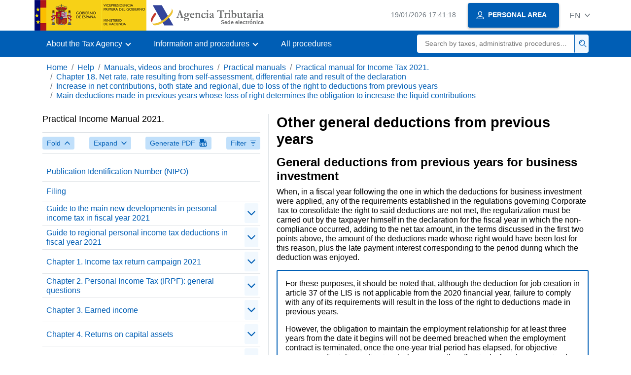

--- FILE ---
content_type: text/html;charset=UTF-8
request_url: https://sede.agenciatributaria.gob.es/Sede/en_gb/ayuda/manuales-videos-folletos/manuales-practicos/irpf-2021/capitulo-18-cuota-liquida-cuota-autoliquidacion/incremento-cuotas-liquidas-estatal-autonomica/principales-deducciones-practicadas-ejercicios-anteriores/otras-deducciones-generales-ejercicios-anteriores.html
body_size: 4204
content:
<!DOCTYPE html>
<html lang="en">
<head>
<meta charset="utf-8">
    <meta name="site" content="Sede">
	<link href="/static_files/common/css/aeat.07.css" rel="stylesheet" type="text/css">
<meta title="AEATviewport" content="width=device-width, initial-scale=1.0" name="viewport">
<title>Tax Agency: Other general deductions from previous years</title><meta name="ObjectId" content="a50113e9dc2fa710VgnVCM100000dc381e0aRCRD"><meta name="keyword" content="Help, Manuals, Videos and Brochures, Practical Manuals">
 
    <meta name="detalle" content="manuales"> 
</head>
<body>
	<div id="body" class="s_Sede p_estandar t_manuales">
		<header id="AEAT_header" class="header_aeat d-print-none d-app-none">
    <!-- CABECERA -->
   	<!--googleoff: index-->
	<a class="focus-only" href="#acc-main">Skip to main content</a>
	<div class="header-sup_aeat w-100">
	  <div class="container">	  		
		<div class="row">
		<!-- CABECERA IZQUIERDA-->
	   	<div id="topIzquierda" class="pl-0"><nav class="header-contLogos_aeat"><a href="/Sede/en_gb/inicio.html" title="Homepage" class="header-logosPrincipales_aeat"><span class="logoGobierno Sede">Spanish Government Logo </span><span class="logoAEAT logoSite logoSede ml-2 overflow-hidden">Organization Logo </span></a></nav></div><!-- CABECERA IZQUIERDA FIN -->
</div>
	  </div>	
	</div>
	<!--googleon: index-->
	<!-- CABECERA FIN -->
    <!-- MENU -->
   	<!--googleoff: index--><div class="w-100 bg-primary p-1"><div class="container"><div class="row justify-content-between align-items-center"><button class="header-btnMovil_aeat text-white d-lg-none col-2 btn btn-link" type="button" id="menuPrincipal"><i class="aeat-ico fa-ico-menu ico-size-2 w-100" title="Open mobile menu" aria-hidden="true" role="presentation"></i><span class="sr-only">Mobile menu</span></button><nav id="aeat_menuPrincipal" class="navbar-dark navbar navbar-expand-lg p-0 col-12 col-xl-8 col-lg-9 d-none d-lg-flex" aria-label="Menú principal"><!--clase para movil: header-navMovil_aeat--><ul class="navbar-nav"><li class="nav-item"><a href="#" class="py-3 px-4 nav-link dropdown-toggle invisible" role="button"><span>Menu options will be loaded here when available</span></a></li></ul></nav></div></div></div><!--googleon: index-->
<!-- MENU FIN -->
</header><nav aria-label="Migas navegación" class="js-nav-principal d-print-none d-app-none">
	<ol class="breadcrumb container bg-transparent px-md-4 px-3">           
<li class="d-none d-md-block breadcrumb-item"><a data-aeat-id="b3552c121d27c610VgnVCM100000dc381e0aRCRD" href="/Sede/en_gb/inicio.html">Home</a></li><li class="d-none d-md-block breadcrumb-item"><a data-aeat-id="0f1ed8601c4bd610VgnVCM100000dc381e0aRCRD" href="/Sede/en_gb/ayuda.html">Help</a></li><li class="d-none d-md-block breadcrumb-item"><a data-aeat-id="9fd958b46ecfd610VgnVCM100000dc381e0aRCRD" href="/Sede/en_gb/ayuda/manuales-videos-folletos.html">Manuals, videos and brochures</a></li><li class="d-none d-md-block breadcrumb-item"><a data-aeat-id="6733e2521f8dd610VgnVCM100000dc381e0aRCRD" href="/Sede/en_gb/manuales-practicos.html">Practical manuals</a></li><li class="d-none d-md-block breadcrumb-item"><a data-aeat-id="d326964840cea710VgnVCM100000dc381e0aRCRD" href="/Sede/en_gb/Ayuda/21Manual/100.html">Practical manual for Income Tax 2021.</a></li><li class="d-none d-md-block breadcrumb-item"><a data-aeat-id="01b013e9dc2fa710VgnVCM100000dc381e0aRCRD" href="/Sede/en_gb/ayuda/manuales-videos-folletos/manuales-practicos/irpf-2021/capitulo-18-cuota-liquida-cuota-autoliquidacion.html">Chapter 18. Net rate, rate resulting from self-assessment, differential rate and result of the declaration</a></li><li class="d-none d-md-block breadcrumb-item"><a data-aeat-id="edb013e9dc2fa710VgnVCM100000dc381e0aRCRD" href="/Sede/en_gb/ayuda/manuales-videos-folletos/manuales-practicos/irpf-2021/capitulo-18-cuota-liquida-cuota-autoliquidacion/incremento-cuotas-liquidas-estatal-autonomica.html">Increase in net contributions, both state and regional, due to loss of the right to deductions from previous years</a></li><li class="breadcrumb-item breadcrumb-item__volver"><a data-aeat-id="45e013e9dc2fa710VgnVCM100000dc381e0aRCRD" href="/Sede/en_gb/ayuda/manuales-videos-folletos/manuales-practicos/irpf-2021/capitulo-18-cuota-liquida-cuota-autoliquidacion/incremento-cuotas-liquidas-estatal-autonomica/principales-deducciones-practicadas-ejercicios-anteriores.html"><i class="aeat-ico fa-ico-chevron-left ico-size-mini mr-2 d-md-none" aria-hidden="true" role="presentation"></i>Main deductions made in previous years whose loss of right determines the obligation to increase the liquid contributions</a></li>
</ol>
</nav><div class="container container-text js-container container-print">
			<div class="row">

				<button class="d-lg-none btn btn-sm btn-secondary cursor-pointer pb-1 position-fixed left-0 bottom-0 z-index-1 m-3 shadow-sm d-print-none" data-toggle="modal" data-target="#indice-modal">
					<i class="aeat-ico fa-ico-indice-sm ico-size-1 mr-2" aria-hidden="true" role="presentation"></i>
		        	Contents
		      	</button>
<a id="manual-initial-page" href="/Sede/en_gb/Ayuda/21Manual/100.html" class="d-none">Practical manual for Income Tax 2021.</a>
<div class="d-lg-block col-12 col-lg-5 border-lg-right js-aeat-modal-lg d-print-none" id="indice-modal">
</div>
<main class="col-12 col-lg-7 my-3 my-lg-0 col-print-12 print-m-0 print-p-0" id="acc-main">
					<h1 id="js-nombre-canal" class="font-weight-bold mb-3">Other general deductions from previous years</h1><h2><strong>General deductions from previous years for business investment</strong></h2>
<p>When, in a fiscal year following the one in which the deductions for business investment were applied, any of the requirements established in the regulations governing Corporate Tax to consolidate the right to said deductions are not met, the regularization must be carried out by the taxpayer himself in the declaration for the fiscal year in which the non-compliance occurred, adding to the net tax amount, in the terms discussed in the first two points above, the amount of the deductions made whose right would have been lost for this reason, plus the late payment interest corresponding to the period during which the deduction was enjoyed.</p>
<div class="border border-primary rounded-sm border-size-1 mb-3 pt-3 px-3">
<p>For these purposes, it should be noted that, although the deduction for job creation in article 37 of the LIS is not applicable from the 2020 financial year, failure to comply with any of its requirements will result in the loss of the right to deductions made in previous years.</p>
<p>However, the obligation to maintain the employment relationship for at least three years from the date it begins will not be deemed breached when the employment contract is terminated, once the one-year trial period has elapsed, for objective reasons or disciplinary dismissal when one or the other is declared or recognised as appropriate, resignation, death, retirement or permanent total, absolute or severe disability of the worker.</p>
<p class="letrita sangrado-izq"><strong>Accuracy </strong>: See the 2019 Practical Income Tax Manual for the requirements and amount of this deduction.</p>
</div>
<h2><strong>Deductions for donations of goods or works of art covered by Law 30/1994 or Law 49/2002</strong></h2>
<p>The loss of the right to the corresponding deduction for donations of goods or works of art in favor of foundations or associations declared to be of public utility included in the scope of application of Law 30/1994, of November 24, on Foundations and Tax Incentives for Private Participation in Activities of General Interest, or in the scope of application of Law 49/2002, of December 23, on the Tax Regime of Non-Profit Entities and Tax Incentives for Patronage, may occur as a consequence of the revocation of said donations.</p>
<h2><strong>Deductions for investments or expenses in assets of cultural interest and for actions for the protection and dissemination of the Spanish Historical Heritage and the World Heritage</strong></h2>
<p>The loss of the right to deductions made in previous years for the aforementioned concepts may occur due to failure to comply with the requirement that the assets of the Spanish Historical Heritage remain in the assets of the purchaser for a period of four years.</p>
<p class="letrita sangrado-izq">See, within Chapter 16, when examining <a href="/Sede/en_gb/ayuda/manuales-videos-folletos/manuales-practicos/irpf-2021/capitulo-16-deducciones-generales-cuota/deduccion-actuaciones-proteccion-difusion-patrimonio.html">this deduction </a>the period of permanence of these assets in the estate of their owner.</p><!--MODAL IMPRESIÓN--><div class="modal fade js-no-imprimir" id="htmlToPdfModal" tabindex="-1" role="dialog" aria-labelledby="htmlToPdfModalTitle" aria-hidden="true"><div class="modal-dialog" role="document"><form class="modal-content"><div class="modal-header"><p class="modal-title d-flex align-items-center" id="htmlToPdfModalTitle"><i class="aeat-ico fa-ico-pdf ico-size-2 mr-2 text-primary" role="presentation" aria-hidden="true"></i>Generate PDF</p><button type="button" class="close cursor-pointer" data-dismiss="modal" aria-label="Close"><i class="aeat-ico fa-ico-cerrar-sm ico-size-2" role="presentation" aria-hidden="true"></i><span class="sr-only">Close</span></button></div><div class="modal-body"><p>Generating the PDF may take several minutes depending on the amount of information.</p><p>Select the information you want to include in the PDF:</p><ul id="type-pdf-selector" class="list-unstyled pl-3 js-aeat-group-switch"><li class="mb-2"><div class="custom-control custom-switch"><input type="radio" class="custom-control-input" id="pdf-Apartado" value="Apartado"><label class="custom-control-label" for="pdf-Apartado">Current page</label></div></li><li class="mb-2"><div class="custom-control custom-switch"><input type="radio" class="custom-control-input" id="pdf-SubApartados" value="SubApartados"><label class="custom-control-label" for="pdf-SubApartados">Current section and subheadings</label></div></li><li class="mb-2"><div class="custom-control custom-switch"><input type="radio" class="custom-control-input" id="pdf-Todo" value="Todo"><label class="custom-control-label" for="pdf-Todo">The whole document</label></div></li></ul><p>You can cancel the PDF generation at any time.</p></div><div class="modal-footer"><button type="button" class="btn btn-secondary" data-dismiss="modal">Cancel</button><button id="btn-continue-to-pdf" type="button" class="btn btn-primary" disabled>Continue</button></div></form></div></div><!-- FIN MODAL IMPRESIÓN --></main>
</div>
   		</div> 
  		<!--googleoff: index-->
  		<!-- 
<section>
	<div id="last-update" class="container pb-3">
		<p class="small text-center mb-0">
			Página actualizada: <time datetime="2023-03-16">16/marzo/2023</time>
		</p>
	</div>
</section>
 -->
<footer class="bg-primary d-print-none d-app-none">
<noscript><div class="container py-3"><div class="row"><a class="text-white" href="https://sede.agenciatributaria.gob.es/Sede/en_gb/condiciones-uso-sede-electronica/accesibilidad/declaracion-accesibilidad.html">Accessibility</a></div></div></noscript><div id="js-pie-fecha-social" class="container pb-3"><div class="row"><div id="last-update" class="col-12 col-sm-9 col-lg-10 mb-2"><p class="small text-center text-white mb-0">Updated webpage: <time datetime="2023-03-16">March 16, 2023</time></p></div></div></div></footer><!--googleon: index--> 
	</div>
	<div class="d-none">
   <span class="js-responsive d-xs-block"></span>
   <span class="js-responsive d-sm-block"></span>
   <span class="js-responsive d-md-block"></span>
   <span class="js-responsive d-lg-block"></span>
   <span class="js-responsive d-xl-block"></span>
   <span class="js-responsive d-xxl-block"></span>
   <span class="js-responsive d-xxxl-block"></span>
 </div>
<link href="/static_files/common/css/aeat.07.print.css" rel="stylesheet" type="text/css">
<script type="text/javascript" src="/static_files/en_gb/common/script/aeat.07.js"></script>
</body>
</html>


--- FILE ---
content_type: text/html;charset=UTF-8
request_url: https://sede.agenciatributaria.gob.es/Sede/en_gb/Ayuda/21Manual/100.html
body_size: 100252
content:
<!DOCTYPE html>
<html lang="en">
<head>
<meta charset="utf-8">
    <meta name="site" content="Sede">
	<link href="/static_files/common/css/aeat.07.css" rel="stylesheet" type="text/css">
<meta title="AEATviewport" content="width=device-width, initial-scale=1.0" name="viewport">
<title>Tax Agency: Practical manual for Income Tax 2021.</title><meta name="ObjectId" content="d326964840cea710VgnVCM100000dc381e0aRCRD"><meta name="keyword" content="Help, Manuals, Videos and Brochures, Practical Manuals">
 
    <meta name="detalle" content="manuales"> 
</head>
<body>
	<div id="body" class="s_Sede p_estandar t_manuales">
		<header id="AEAT_header" class="header_aeat d-print-none d-app-none">
    <!-- CABECERA -->
   	<!--googleoff: index-->
	<a class="focus-only" href="#acc-main">Skip to main content</a>
	<div class="header-sup_aeat w-100">
	  <div class="container">	  		
		<div class="row">
		<!-- CABECERA IZQUIERDA-->
	   	<div id="topIzquierda" class="pl-0"><nav class="header-contLogos_aeat"><a href="/Sede/en_gb/inicio.html" title="Homepage" class="header-logosPrincipales_aeat"><span class="logoGobierno Sede">Spanish Government Logo </span><span class="logoAEAT logoSite logoSede ml-2 overflow-hidden">Organization Logo </span></a></nav></div><!-- CABECERA IZQUIERDA FIN -->
</div>
	  </div>	
	</div>
	<!--googleon: index-->
	<!-- CABECERA FIN -->
    <!-- MENU -->
   	<!--googleoff: index--><div class="w-100 bg-primary p-1"><div class="container"><div class="row justify-content-between align-items-center"><button class="header-btnMovil_aeat text-white d-lg-none col-2 btn btn-link" type="button" id="menuPrincipal"><i class="aeat-ico fa-ico-menu ico-size-2 w-100" title="Open mobile menu" aria-hidden="true" role="presentation"></i><span class="sr-only">Mobile menu</span></button><nav id="aeat_menuPrincipal" class="navbar-dark navbar navbar-expand-lg p-0 col-12 col-xl-8 col-lg-9 d-none d-lg-flex" aria-label="Menú principal"><!--clase para movil: header-navMovil_aeat--><ul class="navbar-nav"><li class="nav-item"><a href="#" class="py-3 px-4 nav-link dropdown-toggle invisible" role="button"><span>Menu options will be loaded here when available</span></a></li></ul></nav></div></div></div><!--googleon: index-->
<!-- MENU FIN -->
</header><nav aria-label="Migas navegación" class="js-nav-principal d-print-none d-app-none">
	<ol class="breadcrumb container bg-transparent px-md-4 px-3">           
<li class="d-none d-md-block breadcrumb-item"><a data-aeat-id="b3552c121d27c610VgnVCM100000dc381e0aRCRD" href="/Sede/en_gb/inicio.html">Home</a></li><li class="d-none d-md-block breadcrumb-item"><a data-aeat-id="0f1ed8601c4bd610VgnVCM100000dc381e0aRCRD" href="/Sede/en_gb/ayuda.html">Help</a></li><li class="d-none d-md-block breadcrumb-item"><a data-aeat-id="9fd958b46ecfd610VgnVCM100000dc381e0aRCRD" href="/Sede/en_gb/ayuda/manuales-videos-folletos.html">Manuals, videos and brochures</a></li><li class="breadcrumb-item breadcrumb-item__volver"><a data-aeat-id="6733e2521f8dd610VgnVCM100000dc381e0aRCRD" href="/Sede/en_gb/manuales-practicos.html"><i class="aeat-ico fa-ico-chevron-left ico-size-mini mr-2 d-md-none" aria-hidden="true" role="presentation"></i>Practical manuals</a></li>
</ol>
</nav><div class="container container-text js-container container-print">
			<div class="row">

				<button class="d-lg-none btn btn-sm btn-secondary cursor-pointer pb-1 position-fixed left-0 bottom-0 z-index-1 m-3 shadow-sm d-print-none" data-toggle="modal" data-target="#indice-modal">
					<i class="aeat-ico fa-ico-indice-sm ico-size-1 mr-2" aria-hidden="true" role="presentation"></i>
		        	Contents
		      	</button>
<div class="d-lg-block col-12 col-lg-5 border-lg-right js-aeat-modal-lg d-print-none" id="indice-modal">
<aside class="w-100 row mx-0 mb-3"><div class="d-flex justify-content-between"><h2 class="h4 mb-3" data-aeat-id="d326964840cea710VgnVCM100000dc381e0aRCRD"><span class="sr-only">Index of </span>Practical Income Manual 2021.</h2><button type="button" class="close cursor-pointer d-lg-none ml-2 align-self-start" data-dismiss="modal" aria-label="Close"><i class="aeat-ico fa-ico-cerrar-sm ico-size-2" aria-hidden="true" role="presentation"></i></button></div><div class="d-print-none border-top border-bottom py-2 d-flex w-100 justify-content-between"><button class="btn btn-light-primary text-primary btn-sm d-flex align-items-center cursor-pointer js-btn-plegar-todo" type="button" data-target=".multi-collapse" aria-expanded="false" aria-controls=""><span class="d-none d-xs-block">Fold</span><i class="aeat-ico fa-ico-chevron-up ico-size-mini ml-xs-2" role="presentation" aria-hidden="true"></i></button><button class="btn btn-light-primary btn-light-primary text-primary btn-sm d-flex align-items-center cursor-pointer js-btn-desplegar-todo" type="button" data-target=".multi-collapse" aria-expanded="false" aria-controls=""><span class="d-none d-xs-block">Expand</span><i class="aeat-ico fa-ico-chevron-down ico-size-mini ml-xs-2" role="presentation" aria-hidden="true"></i></button><button class="btn btn-light-primary text-primary btn-sm d-flex d-app-none align-items-center cursor-pointer js-btn-to-pdf" type="button"><span class="d-none d-xs-block">Generate PDF</span><i class="aeat-ico fa-ico-pdf ico-size-1 ml-xs-2 text-primary" role="presentation" aria-hidden="true"></i></button><button class="btn btn-light-primary text-primary btn-sm d-flex align-items-center cursor-pointer" type="button" data-toggle="collapse" href="#filtros" aria-expanded="false" aria-controls="filtros"><span class="d-none d-sm-block">Filter</span><i class="aeat-ico fa-ico-filtrar-sm ico-size-mini ml-sm-2" role="presentation" aria-hidden="true"></i></button></div><div class="mt-3 w-100 collapse" id="filtros"><label for="slc-filtro-manual">Filter by name</label><select class="js-aeat-select" id="slc-filtro-manual" data-placeholder="Filtrar por nombre"><option value="" selected></option><option value="0fa193cbad0fa710VgnVCM100000dc381e0aRCRD">Article 35 LIS "Deduction for research and development and technological innovation activities"</option><option value="e1139165e0dea710VgnVCM100000dc381e0aRCRD">Community of Valencia</option><option value="32f693cbad0fa710VgnVCM100000dc381e0aRCRD">Corrective index for starting new activities</option><option value="60b7135bfacea710VgnVCM100000dc381e0aRCRD">1. Income with a generation period of more than two years, other than those derived from social security systems: reduction of 30 percent</option><option value="1c7bef15321fa710VgnVCM100000dc381e0aRCRD">Qualification of attributed income and attribution criteria</option><option value="1c919165e0dea710VgnVCM100000dc381e0aRCRD">Activity 3: Independent livestock farm classified in division 0 of the IAE </option><option value="87188544df0fa710VgnVCM100000dc381e0aRCRD">IAE heading: 654.2 - Retail trade of accessories and spare parts for land vehicles</option><option value="a404135bfacea710VgnVCM100000dc381e0aRCRD">24. Work income derived from benefits obtained in the form of income by people with disabilities corresponding to contributions to social security systems and contributions to protected assets</option><option value="4cecafc20dcea710VgnVCM100000dc381e0aRCRD">Scope of application of normal mode</option><option value="4553135bfacea710VgnVCM100000dc381e0aRCRD">E) Exempt compensation derived from collective dismissals due to economic, technical, organizational, production or force majeure causes</option><option value="f33393cbad0fa710VgnVCM100000dc381e0aRCRD">Modalities</option><option value="072a93cbad0fa710VgnVCM100000dc381e0aRCRD">For foster care of minors</option><option value="67559165e0dea710VgnVCM100000dc381e0aRCRD">For investment in shares of entities listed in the expansion companies segment of the Alternative Stock Market</option><option value="636113e9dc2fa710VgnVCM100000dc381e0aRCRD">Beneficiaries and children who give the right to apply the deduction</option><option value="266eafc20dcea710VgnVCM100000dc381e0aRCRD">a) Freedom of amortization in new elements of fixed tangible assets. Transitional regime for amounts pending application as of March 31, 2012</option><option value="b69d93cbad0fa710VgnVCM100000dc381e0aRCRD">3. Calculation of the applicable reduction in accordance with the ninth transitional provision of the Personal Income Tax Law</option><option value="5dfdef15321fa710VgnVCM100000dc381e0aRCRD">1. Beneficiaries and contributors</option><option value="0de593cbad0fa710VgnVCM100000dc381e0aRCRD">"Salaried Personnel" module</option><option value="d3f0ef15321fa710VgnVCM100000dc381e0aRCRD">Annuities for alimony for children</option><option value="fb719165e0dea710VgnVCM100000dc381e0aRCRD">Agricultural, livestock, forestry and transformation of natural products activities to which the objective estimation method is applicable in 2021</option><option value="afe19165e0dea710VgnVCM100000dc381e0aRCRD">1. Transformation, processing or manufacturing activities</option><option value="290693cbad0fa710VgnVCM100000dc381e0aRCRD">"Oven surface" module</option><option value="628213e9dc2fa710VgnVCM100000dc381e0aRCRD">7. Total or partial loss of the right to exemption for reinvestment in habitual residence and in new or recently created entities</option><option value="a44793cbad0fa710VgnVCM100000dc381e0aRCRD">Determination of Total Reduced Net Return</option><option value="b2dbef15321fa710VgnVCM100000dc381e0aRCRD">Special case: entities resident in countries or territories classified as non-cooperative jurisdiction</option><option value="f0c59165e0dea710VgnVCM100000dc381e0aRCRD">For renting a habitual residence</option><option value="0a3aafc20dcea710VgnVCM100000dc381e0aRCRD">Income from the transfer of own capital to third parties</option><option value="f9079165e0dea710VgnVCM100000dc381e0aRCRD">For large family</option><option value="31c693cbad0fa710VgnVCM100000dc381e0aRCRD">Collective urban transport and road passenger transport activity (IAE headings: 721.1 and 3)</option><option value="762fef15321fa710VgnVCM100000dc381e0aRCRD">Minimum for taxpayer disability: applicable amounts</option><option value="5fca93cbad0fa710VgnVCM100000dc381e0aRCRD">For donations for the protection of the cultural heritage of the Region of Murcia or the promotion of cultural and sports activities</option><option value="1096135bfacea710VgnVCM100000dc381e0aRCRD">Estimated performance of work and related operations</option><option value="f6caafc20dcea710VgnVCM100000dc381e0aRCRD">b) Deferred, life or temporary income insurance</option><option value="ce2393cbad0fa710VgnVCM100000dc381e0aRCRD">Deduction for income obtained in Ceuta or Melilla</option><option value="72e7135bfacea710VgnVCM100000dc381e0aRCRD">C 1. Benefits received in the form of capital derived from collective insurance contracts that implement company pension commitments</option><option value="0a3993cbad0fa710VgnVCM100000dc381e0aRCRD">For the care of family members with disabilities</option><option value="fc2693cbad0fa710VgnVCM100000dc381e0aRCRD">"Seats" module</option><option value="6dd093cbad0fa710VgnVCM100000dc381e0aRCRD">Who is entitled to this deduction?</option><option value="a8d293cbad0fa710VgnVCM100000dc381e0aRCRD">In general, donations and donations Entities benefiting from patronage</option><option value="a8e3135bfacea710VgnVCM100000dc381e0aRCRD">9. Public benefits for hosting people with disabilities, those over 65 years of age or younger</option><option value="5dbd93cbad0fa710VgnVCM100000dc381e0aRCRD">Examples</option><option value="6a10ef15321fa710VgnVCM100000dc381e0aRCRD">Chapter 15. Tax calculation: determination of full quotas</option><option value="b7a88544df0fa710VgnVCM100000dc381e0aRCRD">IAE heading: 751.5 - Vehicle lubrication and washing</option><option value="491c93cbad0fa710VgnVCM100000dc381e0aRCRD">Joint requirement for certain regional deductions for donations or transfers of use or loan</option><option value="131def15321fa710VgnVCM100000dc381e0aRCRD">Integration and compensation of income in the general tax base</option><option value="17ecafc20dcea710VgnVCM100000dc381e0aRCRD">Concept and scope of application of the direct estimation method</option><option value="4f8f93cbad0fa710VgnVCM100000dc381e0aRCRD">Individualization of capital gains and losses</option><option value="607a83c7f3cea710VgnVCM100000dc381e0aRCRD">Andalucía</option><option value="6aa2135bfacea710VgnVCM100000dc381e0aRCRD">Subject to personal income tax: material aspects</option><option value="f9e8afc20dcea710VgnVCM100000dc381e0aRCRD">Full returns</option><option value="8dce93cbad0fa710VgnVCM100000dc381e0aRCRD">15. Transmission of assigned or disaffected assets less than three years in advance</option><option value="241eef15321fa710VgnVCM100000dc381e0aRCRD">Reductions for contributions to protected assets of persons with disabilities</option><option value="d483135bfacea710VgnVCM100000dc381e0aRCRD">21. Hedging instruments for risk of increase in the variable interest rate of mortgage loans intended for the acquisition of a primary residence</option><option value="0ad8afc20dcea710VgnVCM100000dc381e0aRCRD">Introduction: capital returns</option><option value="3db4135bfacea710VgnVCM100000dc381e0aRCRD">Subject to personal income tax: temporal aspects</option><option value="eb9d93cbad0fa710VgnVCM100000dc381e0aRCRD">3.1. Period of permanence of the asset element in the taxpayer's assets prior to December 31, 1996.</option><option value="749f93cbad0fa710VgnVCM100000dc381e0aRCRD">Capital gains and losses obtained in the year</option><option value="579a93cbad0fa710VgnVCM100000dc381e0aRCRD">By investment in renewable energy resource facilities</option><option value="bfd88544df0fa710VgnVCM100000dc381e0aRCRD">IAE heading: 663.4 - Retail trade outside a permanent commercial establishment of drugstore and cosmetic items and chemical products in general</option><option value="033993cbad0fa710VgnVCM100000dc381e0aRCRD">For fostering minors</option><option value="8fdd93cbad0fa710VgnVCM100000dc381e0aRCRD">1. Onerous transfers of securities admitted to trading on any of the regulated securities markets of the European Union</option><option value="47c293cbad0fa710VgnVCM100000dc381e0aRCRD">Deductions for incentives and stimuli for business investment in economic activities in objective estimation</option><option value="d80eafc20dcea710VgnVCM100000dc381e0aRCRD">11. Other tax deductible expenses (except provisions)</option><option value="496293cbad0fa710VgnVCM100000dc381e0aRCRD">Joint limit of deductions of articles 35, 36 and 38 LIS in the Canary Islands</option><option value="566a93cbad0fa710VgnVCM100000dc381e0aRCRD">To promote self-employment of young people under 35 years of age</option><option value="833e93cbad0fa710VgnVCM100000dc381e0aRCRD">3. Transmissions or redemptions of shares or participations in collective investment institutions regulated by Law 35/2003</option><option value="3582135bfacea710VgnVCM100000dc381e0aRCRD">Partial transfer of personal income tax to the Autonomous Communities</option><option value="5c1b93cbad0fa710VgnVCM100000dc381e0aRCRD">For investment in the habitual residence of young people under 36 years of age</option><option value="56bd93cbad0fa710VgnVCM100000dc381e0aRCRD">Not derived from transfers of assets</option><option value="c24d93cbad0fa710VgnVCM100000dc381e0aRCRD">Capital gains and losses that are not included in the personal income tax base</option><option value="593c93cbad0fa710VgnVCM100000dc381e0aRCRD">For amounts destined for cultural fertilizers</option><option value="a44aafc20dcea710VgnVCM100000dc381e0aRCRD">a) Income obtained from the transfer of own capital to third parties</option><option value="4be19165e0dea710VgnVCM100000dc381e0aRCRD">c) Rules for calculating income corresponding to each type of product or service</option><option value="ab4793cbad0fa710VgnVCM100000dc381e0aRCRD">Practical Case</option><option value="1d15764206d6e710VgnVCM100000dc381e0aRCRD">3. Causes for exclusion from the objective estimation method</option><option value="46c993cbad0fa710VgnVCM100000dc381e0aRCRD">For investment in climate control and/or hot water installations that use renewable energy in the primary residence and exclusively for self-consumption</option><option value="1b69afc20dcea710VgnVCM100000dc381e0aRCRD">Real estate declaration</option><option value="13a19165e0dea710VgnVCM100000dc381e0aRCRD">Activity 4: Livestock breeding, guarding and fattening services (including poultry)</option><option value="ef059165e0dea710VgnVCM100000dc381e0aRCRD">For workers for legal defense expenses of the employment relationship</option><option value="3cb213e9dc2fa710VgnVCM100000dc381e0aRCRD">Initiation of the procedure</option><option value="649113e9dc2fa710VgnVCM100000dc381e0aRCRD">Application of the deduction in the personal income tax return</option><option value="1469afc20dcea710VgnVCM100000dc381e0aRCRD">Temporary imputation of real estate capital returns</option><option value="dca293cbad0fa710VgnVCM100000dc381e0aRCRD">e) Anticipated investments of future endowments</option><option value="046993cbad0fa710VgnVCM100000dc381e0aRCRD">By investment in the acquisition of shares and participations as a consequence of agreements to establish companies or increase capital in companies</option><option value="90e2135bfacea710VgnVCM100000dc381e0aRCRD">10. Scholarships</option><option value="859e93cbad0fa710VgnVCM100000dc381e0aRCRD">9. Exchange of assets or rights, including exchange of securities</option><option value="5582208dbe4ec710VgnVCM100000dc381e0aRCRD">Other conditions for the application of the deduction</option><option value="6257135bfacea710VgnVCM100000dc381e0aRCRD">Officials and employees destined abroad</option><option value="054bafc20dcea710VgnVCM100000dc381e0aRCRD">Specifically: Distribution of the share premium and capital reduction with return of contributions</option><option value="62039165e0dea710VgnVCM100000dc381e0aRCRD">Castilla y León</option><option value="867193cbad0fa710VgnVCM100000dc381e0aRCRD">Purpose, maximum base and percentage of the deduction</option><option value="c85393cbad0fa710VgnVCM100000dc381e0aRCRD">Deduction for rental of the residence: Transitional scheme</option><option value="15919165e0dea710VgnVCM100000dc381e0aRCRD">Activity 2: Forestry likely to be included in the special VAT regime for agriculture, livestock and fishing</option><option value="ab04135bfacea710VgnVCM100000dc381e0aRCRD">26. Minimum vital income, minimum insertion income and aid for victims of violent crimes and gender violence</option><option value="f33693cbad0fa710VgnVCM100000dc381e0aRCRD">Module "Recreational machines"</option><option value="79f79165e0dea710VgnVCM100000dc381e0aRCRD">For the care of ascendants over 75 years of age</option><option value="9febef15321fa710VgnVCM100000dc381e0aRCRD">Content of the special regime and time of imputation</option><option value="e437135bfacea710VgnVCM100000dc381e0aRCRD">b) General rules</option><option value="39e983c7f3cea710VgnVCM100000dc381e0aRCRD">Net tax base</option><option value="b77e93cbad0fa710VgnVCM100000dc381e0aRCRD">General scheme</option><option value="070993cbad0fa710VgnVCM100000dc381e0aRCRD">Regional section of the deduction for investment in habitual residence</option><option value="157bef15321fa710VgnVCM100000dc381e0aRCRD">Entities in the income allocation system</option><option value="b9de93cbad0fa710VgnVCM100000dc381e0aRCRD">Special rules</option><option value="f7bdef15321fa710VgnVCM100000dc381e0aRCRD">2. Contributions and contributions to social security mutual societies</option><option value="b83e93cbad0fa710VgnVCM100000dc381e0aRCRD">General scheme</option><option value="e2949165e0dea710VgnVCM100000dc381e0aRCRD">Autonomous Community of Andalusia</option><option value="8d5e93cbad0fa710VgnVCM100000dc381e0aRCRD">5. Separation of partners and dissolution of companies</option><option value="3ab693cbad0fa710VgnVCM100000dc381e0aRCRD">Transportation activity by self-taxi (IAE heading: 721.2)</option><option value="07b213e9dc2fa710VgnVCM100000dc381e0aRCRD">Regularization through rectification of self-assessments</option><option value="80edec004109e710VgnVCM100000dc381e0aRCRD">Basic state regulations</option><option value="f17bafc20dcea710VgnVCM100000dc381e0aRCRD">Conditions</option><option value="ab1113e9dc2fa710VgnVCM100000dc381e0aRCRD">Deduction for international double taxation, due to income obtained and taxed abroad</option><option value="200d93cbad0fa710VgnVCM100000dc381e0aRCRD">1. Existence of an alteration in the composition of the taxpayer's assets</option><option value="5f5a93cbad0fa710VgnVCM100000dc381e0aRCRD">By investment in the acquisition of shares and social participations of new or recently created entities</option><option value="24f6135bfacea710VgnVCM100000dc381e0aRCRD">2. Delivery or use of motor vehicles</option><option value="2cd19165e0dea710VgnVCM100000dc381e0aRCRD">a) Comprehensive income and net return rates</option><option value="38059165e0dea710VgnVCM100000dc381e0aRCRD">For investment in the acquisition of shares and corporate interests as a result of agreements to establish companies or increase capital in commercial companies</option><option value="fe5b1ca3e0d4e710VgnVCM100000dc381e0aRCRD">Appendix: Annual returns per module unit before amortization applicable in fiscal year 2021</option><option value="6a6113e9dc2fa710VgnVCM100000dc381e0aRCRD">Amount and limit of the deduction</option><option value="8e188544df0fa710VgnVCM100000dc381e0aRCRD">IAE heading: 654.5 - Retail trade of all types of machinery (except household, office, medical, orthopedic, optical and photographic appliances)</option><option value="7b9f93cbad0fa710VgnVCM100000dc381e0aRCRD">Capital gains or losses from previous years</option><option value="6ec49165e0dea710VgnVCM100000dc381e0aRCRD">Common requirements for the application of deductions</option><option value="c7ceafc20dcea710VgnVCM100000dc381e0aRCRD">Transitory rules: Amortization of assets subject to reinvestment by small companies</option><option value="3be693cbad0fa710VgnVCM100000dc381e0aRCRD">Excess correction index</option><option value="967593cbad0fa710VgnVCM100000dc381e0aRCRD">Concept and scope of application</option><option value="06e593cbad0fa710VgnVCM100000dc381e0aRCRD">"Non-salaried staff" module</option><option value="041fafc20dcea710VgnVCM100000dc381e0aRCRD">General reductions for the exercise of certain economic activities</option><option value="b96e93cbad0fa710VgnVCM100000dc381e0aRCRD">Dissolution and liquidation of certain civil companies: Tax deferral regime</option><option value="02d6135bfacea710VgnVCM100000dc381e0aRCRD">f) Delivery to workers of shares or participations of the company itself or of other group of companies</option><option value="0e3bafc20dcea710VgnVCM100000dc381e0aRCRD">In general, monetary and in-kind returns obtained from participation in the equity of any type of entity</option><option value="108bafc20dcea710VgnVCM100000dc381e0aRCRD">Deductible expenses</option><option value="1278afc20dcea710VgnVCM100000dc381e0aRCRD">Individualization of work performance</option><option value="6b47135bfacea710VgnVCM100000dc381e0aRCRD">Officials and employees destined for Spain</option><option value="dc3cafc20dcea710VgnVCM100000dc381e0aRCRD">Special tax imputation criteria provided for in the Corporate Tax Law and the Personal Income Tax Law </option><option value="af229165e0dea710VgnVCM100000dc381e0aRCRD">Particular rules for the application of the amortization table</option><option value="cea2135bfacea710VgnVCM100000dc381e0aRCRD">Positive delimitation of the taxable event</option><option value="341d415aedd7c710VgnVCM100000dc381e0aRCRD">For habitually residing in a municipality at risk of depopulation </option><option value="a9529165e0dea710VgnVCM100000dc381e0aRCRD">Index 5. Organic farming activities</option><option value="874cef15321fa710VgnVCM100000dc381e0aRCRD">Practical case</option><option value="590fef15321fa710VgnVCM100000dc381e0aRCRD">Concept and requirements of descendants</option><option value="d18dafc20dcea710VgnVCM100000dc381e0aRCRD">a. Rents and charges</option><option value="6a38afc20dcea710VgnVCM100000dc381e0aRCRD">In particular, analysis of the expenses of article 19.2.f) of the LIRPF</option><option value="7430ef15321fa710VgnVCM100000dc381e0aRCRD">Taxation of the general taxable base</option><option value="4e43135bfacea710VgnVCM100000dc381e0aRCRD">D) Exempt compensation derived from termination of the contract at the will of the worker (cessation)</option><option value="3ff0ef15321fa710VgnVCM100000dc381e0aRCRD">Example:  Annuities for alimony for children</option><option value="809193cbad0fa710VgnVCM100000dc381e0aRCRD">2. General deduction system</option><option value="8e8e93cbad0fa710VgnVCM100000dc381e0aRCRD">8. Compensation or insured capital for losses or incidents in assets</option><option value="e7d993cbad0fa710VgnVCM100000dc381e0aRCRD">For investment in companies that carry out agricultural activities </option><option value="585a93cbad0fa710VgnVCM100000dc381e0aRCRD">For families with two or more descendants and low income</option><option value="934def15321fa710VgnVCM100000dc381e0aRCRD">Summary table of integration and compensation of income in the savings tax base</option><option value="a1d0ef15321fa710VgnVCM100000dc381e0aRCRD">Taxation of the general taxable base</option><option value="a8229165e0dea710VgnVCM100000dc381e0aRCRD">Amortization table</option><option value="b70e93cbad0fa710VgnVCM100000dc381e0aRCRD">Example: sale of fully or partially paid-up shares</option><option value="b0f45e8db687c710VgnVCM100000dc381e0aRCRD">For irrevocable donations, pure and simple in matters of patronage</option><option value="3c4213e9dc2fa710VgnVCM100000dc381e0aRCRD">A. In general</option><option value="532b93cbad0fa710VgnVCM100000dc381e0aRCRD">For the amounts invested in rehabilitation works of the habitual residence</option><option value="6a7993cbad0fa710VgnVCM100000dc381e0aRCRD">For large family</option><option value="bf3e93cbad0fa710VgnVCM100000dc381e0aRCRD">Special tax deferral regime</option><option value="3ea213e9dc2fa710VgnVCM100000dc381e0aRCRD">Applicable surcharges</option><option value="3da093cbad0fa710VgnVCM100000dc381e0aRCRD">Chapter 16. General deductions from the quota in the 2021 financial year</option><option value="ea23135bfacea710VgnVCM100000dc381e0aRCRD">B) Compensation for personal injuries derived from accident insurance contracts</option><option value="192bef15321fa710VgnVCM100000dc381e0aRCRD">Chapter 10. Special procedures: imputation and attribution of income</option><option value="0c2993cbad0fa710VgnVCM100000dc381e0aRCRD">For multiple births</option><option value="598a93cbad0fa710VgnVCM100000dc381e0aRCRD">For daycare expenses</option><option value="fa3693cbad0fa710VgnVCM100000dc381e0aRCRD">"Bar Length" module</option><option value="7308afc20dcea710VgnVCM100000dc381e0aRCRD">C 3. Temporary limits for the application of reductions of the transitional regime</option><option value="1f9def15321fa710VgnVCM100000dc381e0aRCRD">Reductions in the general tax base</option><option value="f0ecafc20dcea710VgnVCM100000dc381e0aRCRD">Chapter 7. Income from economic activities. Direct estimation method</option><option value="e909afc20dcea710VgnVCM100000dc381e0aRCRD">Deductible expenses</option><option value="5a2b93cbad0fa710VgnVCM100000dc381e0aRCRD">For amounts invested in the acquisition or construction of habitual housing for young people</option><option value="ac7dafc20dcea710VgnVCM100000dc381e0aRCRD">5. External services</option><option value="b53cef15321fa710VgnVCM100000dc381e0aRCRD">Definition of non-cooperative jurisdiction</option><option value="1d7eafc20dcea710VgnVCM100000dc381e0aRCRD">Tax specialties of amortizations in the simplified modality</option><option value="f8459165e0dea710VgnVCM100000dc381e0aRCRD">For donations for ecological purposes and for scientific and technical research and development</option><option value="886dafc20dcea710VgnVCM100000dc381e0aRCRD">Tax deductible expenses</option><option value="71459165e0dea710VgnVCM100000dc381e0aRCRD">For the care of dependent people</option><option value="2f2cafc20dcea710VgnVCM100000dc381e0aRCRD">Summary table: Accounting and Registration Obligations</option><option value="7e1693cbad0fa710VgnVCM100000dc381e0aRCRD">"Vehicle Loading" module</option><option value="8c819165e0dea710VgnVCM100000dc381e0aRCRD">Activity 1: Agricultural or livestock likely to be included in the special VAT regime for agriculture, livestock and fishing</option><option value="831f93cbad0fa710VgnVCM100000dc381e0aRCRD">Transfer of the habitual residence with reinvestment of the amount obtained in another habitual residence</option><option value="c30293cbad0fa710VgnVCM100000dc381e0aRCRD">3.2. Expenses incurred during the year linked to events of exceptional public interest</option><option value="02446993353ac710VgnVCM100000dc381e0aRCRD">Summary table: Deductions for energy efficiency improvement works in homes</option><option value="de9293cbad0fa710VgnVCM100000dc381e0aRCRD">b) Requirements for the application of the deduction</option><option value="f246135bfacea710VgnVCM100000dc381e0aRCRD">f) Compensatory pensions received from the spouse and annuities for food</option><option value="0dff9165e0dea710VgnVCM100000dc381e0aRCRD">Taxpayers not required to declare - summary table</option><option value="069aafc20dcea710VgnVCM100000dc381e0aRCRD">Determination of full and net performance</option><option value="cd6393cbad0fa710VgnVCM100000dc381e0aRCRD">Deduction applicable to family units formed by tax residents in Member States of the European Union or the European Economic Area</option><option value="adf19165e0dea710VgnVCM100000dc381e0aRCRD">3. Self-consumption and free transfers</option><option value="d31a93cbad0fa710VgnVCM100000dc381e0aRCRD">Community of Madrid</option><option value="74b193cbad0fa710VgnVCM100000dc381e0aRCRD">A. Deduction for Research and Development activities (art. 35.1 LIS)</option><option value="b8cd93cbad0fa710VgnVCM100000dc381e0aRCRD">Example 2: Determination of the amount of gain derived from the onerous transfer of listed shares acquired prior to December 31, 1994</option><option value="f9779165e0dea710VgnVCM100000dc381e0aRCRD">For foster care of minors</option><option value="eb849165e0dea710VgnVCM100000dc381e0aRCRD">Introduction</option><option value="33b693cbad0fa710VgnVCM100000dc381e0aRCRD">Retail trade activity of press, magazines and books in kiosks located on public roads (IAE heading: 659.4)</option><option value="aa9dafc20dcea710VgnVCM100000dc381e0aRCRD">c. Supplies</option><option value="0aa052cad0cbc710VgnVCM100000dc381e0aRCRD">For rental of habitual residence by people with disabilities </option><option value="e2fbafc20dcea710VgnVCM100000dc381e0aRCRD">Transfer of assets from personal assets to business or professional assets: affectation</option><option value="a276e1a92cf4c710VgnVCM100000dc381e0aRCRD">By habitual residence in rural areas </option><option value="aadbf7b563ebd710VgnVCM100000dc381e0aRCRD">Keys to economic activities in personal income tax</option><option value="c5e2135bfacea710VgnVCM100000dc381e0aRCRD">A) Scholarships to pursue regulated studies</option><option value="b6e88544df0fa710VgnVCM100000dc381e0aRCRD">IAE heading: 721.1 and 3 - Urban collective and passenger transport by road</option><option value="468eef15321fa710VgnVCM100000dc381e0aRCRD">Practical case. Contributions to the pension plan and protected assets of a child with a disability</option><option value="213d93cbad0fa710VgnVCM100000dc381e0aRCRD">d) Extinction of the matrimonial property regime of separation of assets</option><option value="fa759165e0dea710VgnVCM100000dc381e0aRCRD">For renting social housing (lessor's deduction)</option><option value="bc1e93cbad0fa710VgnVCM100000dc381e0aRCRD">Transfer of shares or participations acquired before December 31, 1994</option><option value="b51e93cbad0fa710VgnVCM100000dc381e0aRCRD">In general: transfer of unlisted securities</option><option value="7ec013e9dc2fa710VgnVCM100000dc381e0aRCRD">Table of due dates for filing deadlines and current late payment interest rates </option><option value="551b93cbad0fa710VgnVCM100000dc381e0aRCRD">For domestic supply of electricity and gas for emancipated young people</option><option value="59fa93cbad0fa710VgnVCM100000dc381e0aRCRD">For each minor in emergency, temporary or permanent foster care or custody for adoption purposes</option><option value="77c013e9dc2fa710VgnVCM100000dc381e0aRCRD">General issues</option><option value="2c21ef15321fa710VgnVCM100000dc381e0aRCRD">Practical example: calculation of full state and regional contributions</option><option value="bdec93cbad0fa710VgnVCM100000dc381e0aRCRD">Subject</option><option value="e643135bfacea710VgnVCM100000dc381e0aRCRD">C) Exempt compensation derived from dismissals classified as unfair</option><option value="85288544df0fa710VgnVCM100000dc381e0aRCRD">IAE heading: 654.6 - Retail trade of covers</option><option value="335213e9dc2fa710VgnVCM100000dc381e0aRCRD">B. Specific assumptions of personal income tax</option><option value="0d5aafc20dcea710VgnVCM100000dc381e0aRCRD">d) Income derived from preferred shares and subordinated debt</option><option value="147f93cbad0fa710VgnVCM100000dc381e0aRCRD">Temporary imputation of capital gains and losses</option><option value="4badef15321fa710VgnVCM100000dc381e0aRCRD">Reductions for contributions and contributions to social security systems</option><option value="f0b993cbad0fa710VgnVCM100000dc381e0aRCRD">For investment in the acquisition of shares or equity interests in new or recently created entities and their financing</option><option value="a80213e9dc2fa710VgnVCM100000dc381e0aRCRD">Examples</option><option value="d5a293cbad0fa710VgnVCM100000dc381e0aRCRD">d) Incompatibilities</option><option value="226bafc20dcea710VgnVCM100000dc381e0aRCRD">Example: Income obtained from participation in the own funds of any entity</option><option value="0c4cafc20dcea710VgnVCM100000dc381e0aRCRD">Other imputation criteria proposed by the taxpayer</option><option value="87fe93cbad0fa710VgnVCM100000dc381e0aRCRD">Capital gains and losses that make up the general tax base</option><option value="6dc113e9dc2fa710VgnVCM100000dc381e0aRCRD">Proration, calculation of the amount and limit of deductions</option><option value="f52393cbad0fa710VgnVCM100000dc381e0aRCRD">Applicable limit</option><option value="2c4eef15321fa710VgnVCM100000dc381e0aRCRD">Reductions for contributions to the social security mutual fund at a fixed premium for professional and high-level athletes</option><option value="f7179165e0dea710VgnVCM100000dc381e0aRCRD">For energy rehabilitation works and renovation of the habitual residence</option><option value="66c113e9dc2fa710VgnVCM100000dc381e0aRCRD">Maximum amount of deductions</option><option value="30a0ef15321fa710VgnVCM100000dc381e0aRCRD">Autonomous Community of La Rioja</option><option value="43fdafc20dcea710VgnVCM100000dc381e0aRCRD">9. Tax incentives for patronage: collaboration agreements in activities of general interest</option><option value="a5c3135bfacea710VgnVCM100000dc381e0aRCRD">12. Relevant literary, artistic or scientific awards declared exempt by the Tax Administration and Princess of Asturias awards</option><option value="a6f19165e0dea710VgnVCM100000dc381e0aRCRD">2. Sales or provision of services</option><option value="609213e9dc2fa710VgnVCM100000dc381e0aRCRD">9. Loss of exemption from certain remuneration in kind</option><option value="6b7213e9dc2fa710VgnVCM100000dc381e0aRCRD">6. Disposition of assets or rights contributed to the protected assets of people with disabilities</option><option value="502eef15321fa710VgnVCM100000dc381e0aRCRD">2. Maximum limits and excess contributions made</option><option value="d830ef15321fa710VgnVCM100000dc381e0aRCRD">State lien</option><option value="7bb193cbad0fa710VgnVCM100000dc381e0aRCRD">B. Deduction for technological innovation activities (art. 35.2 LIS)</option><option value="5b0eef15321fa710VgnVCM100000dc381e0aRCRD">3. Perception of benefits and early disposition of consolidated rights</option><option value="247eafc20dcea710VgnVCM100000dc381e0aRCRD">c) Freedom of amortization in the cases contemplated in article 12.3 of the Corporate Tax Law</option><option value="be7e93cbad0fa710VgnVCM100000dc381e0aRCRD">Special tax deferral regime</option><option value="6c01ef15321fa710VgnVCM100000dc381e0aRCRD">Delimitation</option><option value="0e0993cbad0fa710VgnVCM100000dc381e0aRCRD">For the obligation to file the personal income tax return due to having more than one payer</option><option value="f8beafc20dcea710VgnVCM100000dc381e0aRCRD">Losses due to credit impairment due to possible insolvencies of debtors</option><option value="21aeaad19b59e710VgnVCM100000dc381e0aRCRD">Autonomous Community of the Murcia Region</option><option value="ad329165e0dea710VgnVCM100000dc381e0aRCRD">Index 1. Exclusive use of other people's means of production in agricultural activities</option><option value="f8b79165e0dea710VgnVCM100000dc381e0aRCRD">For daycare expenses for taxpayers who have their habitual residence in rural areas of Cantabria at risk of depopulation</option><option value="189def15321fa710VgnVCM100000dc381e0aRCRD">Introduction</option><option value="41eb93cbad0fa710VgnVCM100000dc381e0aRCRD">For investments in installations for self-consumption of electrical energy or intended for the use of certain renewable energy sources in homes in the Valencian Community, as well as for the participation fee in investments in collective facilities where the homes are located.</option><option value="afe3135bfacea710VgnVCM100000dc381e0aRCRD">27. Family benefits and aid received from any of the public administrations, whether linked to the birth, adoption, fostering or care of minor children.</option><option value="9fb2135bfacea710VgnVCM100000dc381e0aRCRD">11. Annuities for foodstuffs in favour of children</option><option value="d21cafc20dcea710VgnVCM100000dc381e0aRCRD">Method and modalities of determining the net income of economic activities</option><option value="33b29165e0dea710VgnVCM100000dc381e0aRCRD">Forestry operations</option><option value="30598544df0fa710VgnVCM100000dc381e0aRCRD">IAE heading: 675 - Services in kiosks, booths, barracks or other similar premises</option><option value="b2a6135bfacea710VgnVCM100000dc381e0aRCRD">Assumptions that do not constitute income from work in kind</option><option value="8af093cbad0fa710VgnVCM100000dc381e0aRCRD">Deduction percentages</option><option value="52c793cbad0fa710VgnVCM100000dc381e0aRCRD">IAE heading: 651.1 - Retail trade of textile products</option><option value="a06f93cbad0fa710VgnVCM100000dc381e0aRCRD">Requirements of the insured annuity</option><option value="77d193cbad0fa710VgnVCM100000dc381e0aRCRD">B. Deduction for foreign film productions in Spain (art. 36.2 LIS) </option><option value="750093cbad0fa710VgnVCM100000dc381e0aRCRD">Table: Adjudication excesses in the extinction of the condominium. TEAC Resolution of June 7, 2018</option><option value="bea88544df0fa710VgnVCM100000dc381e0aRCRD">IAE heading: 722 - Transport of goods by road</option><option value="13b093cbad0fa710VgnVCM100000dc381e0aRCRD">Introduction</option><option value="f9269165e0dea710VgnVCM100000dc381e0aRCRD">For certain investments to improve sustainability in habitual housing</option><option value="e29bef15321fa710VgnVCM100000dc381e0aRCRD">Allocation of income from Spanish and European economic interest groups and temporary business unions</option><option value="7bda83c7f3cea710VgnVCM100000dc381e0aRCRD">La Rioja</option><option value="827e93cbad0fa710VgnVCM100000dc381e0aRCRD">6. Spin-off or merger of companies</option><option value="8efe93cbad0fa710VgnVCM100000dc381e0aRCRD">Capital gains and losses that make up the tax base of savings</option><option value="7772135bfacea710VgnVCM100000dc381e0aRCRD">Chapter 2. Personal Income Tax (IRPF): general questions</option><option value="cc6bafc20dcea710VgnVCM100000dc381e0aRCRD">Income to be integrated into the general tax base</option><option value="5fd6135bfacea710VgnVCM100000dc381e0aRCRD">General rule of valuation and entry on account</option><option value="ab4aafc20dcea710VgnVCM100000dc381e0aRCRD">b) Considerations derived from the transmission, reimbursement, amortization, exchange or conversion of any type of financial assets, regardless of the nature of the performance they produce, implicit, explicit or mixed.</option><option value="56da93cbad0fa710VgnVCM100000dc381e0aRCRD">For donations for biosanitary research</option><option value="8c288544df0fa710VgnVCM100000dc381e0aRCRD">IAE heading: 659.2 - Retail trade of office furniture and office machines and equipment</option><option value="de2bafc20dcea710VgnVCM100000dc381e0aRCRD">4. Special case: "Unit Linked" (life insurance contracts in which the policyholder assumes the investment risk)</option><option value="cfc983c7f3cea710VgnVCM100000dc381e0aRCRD">Other issues of interest</option><option value="3b79afc20dcea710VgnVCM100000dc381e0aRCRD">In general</option><option value="cbbfef15321fa710VgnVCM100000dc381e0aRCRD">Example 6. Taxpayer with a child with disabilities residing in the Autonomous Community of La Rioja</option><option value="92bbef15321fa710VgnVCM100000dc381e0aRCRD">Income not subject to imputation</option><option value="278fef15321fa710VgnVCM100000dc381e0aRCRD">Example 3. Marriage with which a grandson and the father of one of the spouses who reside in the Autonomous Community of Aragon live.</option><option value="04f593cbad0fa710VgnVCM100000dc381e0aRCRD">"Surface area of the premises" module</option><option value="801e93cbad0fa710VgnVCM100000dc381e0aRCRD">2. Onerous transfers of securities not admitted to trading on any of the regulated securities markets of the European Union</option><option value="5e9a93cbad0fa710VgnVCM100000dc381e0aRCRD">For investment in the acquisition of shares or equity interests in new or recently created entities</option><option value="c40983c7f3cea710VgnVCM100000dc381e0aRCRD">Publication Identification Number (NIPO)</option><option value="f2b59165e0dea710VgnVCM100000dc381e0aRCRD">For acquisition or adaptation of the habitual residence for taxpayers with whom their spouses, ascendants or descendants with disabilities live.</option><option value="098cabca6809e710VgnVCM100000dc381e0aRCRD">Autonomous Community of the Balearic Islands</option><option value="4720a4b68859e710VgnVCM100000dc381e0aRCRD">Autonomous Community of Galicia</option><option value="46d29165e0dea710VgnVCM100000dc381e0aRCRD">Andalusia</option><option value="a03113e9dc2fa710VgnVCM100000dc381e0aRCRD">Deduction for international double taxation in the cases of application of the international tax transparency regime</option><option value="f1f59165e0dea710VgnVCM100000dc381e0aRCRD">For certification of sustainable forest management</option><option value="6637764206d6e710VgnVCM100000dc381e0aRCRD">Appendix: List of natural products, services and accessory activities carried out by farmers, ranchers and owners of forestry activities and performance indices applicable in fiscal year 2021</option><option value="2c30aad19b59e710VgnVCM100000dc381e0aRCRD">Autonomous Community of La Rioja</option><option value="6c659165e0dea710VgnVCM100000dc381e0aRCRD">For the purchase of textbooks and school supplies</option><option value="d9a993cbad0fa710VgnVCM100000dc381e0aRCRD">For investment in the acquisition of shares or equity interests in new or recently created entities</option><option value="65659165e0dea710VgnVCM100000dc381e0aRCRD">For the acquisition or rehabilitation of principal residence in rural or similar areas</option><option value="b616135bfacea710VgnVCM100000dc381e0aRCRD">c) Income from courses, conferences, colloquiums, seminars and similar</option><option value="2c3a93cbad0fa710VgnVCM100000dc381e0aRCRD">For donations to foundations and sports clubs</option><option value="4c08afc20dcea710VgnVCM100000dc381e0aRCRD">Summary tables: Reductions applicable to certain gross income</option><option value="77bf93cbad0fa710VgnVCM100000dc381e0aRCRD">Special rules</option><option value="f744135bfacea710VgnVCM100000dc381e0aRCRD">Income not subject</option><option value="57819165e0dea710VgnVCM100000dc381e0aRCRD">Delimitation of each of the activities</option><option value="2c065e8db687c710VgnVCM100000dc381e0aRCRD">2. For donations for research, conservation, restoration, rehabilitation, consolidation, dissemination, exhibition and acquisition of assets of cultural interest of the Historical Heritage of La Rioja </option><option value="1576135bfacea710VgnVCM100000dc381e0aRCRD">General concept and characteristic notes</option><option value="a33213e9dc2fa710VgnVCM100000dc381e0aRCRD">Introduction</option><option value="60d993cbad0fa710VgnVCM100000dc381e0aRCRD">For rehabilitation of real estate located in historic centers</option><option value="cb969165e0dea710VgnVCM100000dc381e0aRCRD">Autonomous Community of the Canary Islands</option><option value="6d8113e9dc2fa710VgnVCM100000dc381e0aRCRD">Limits on deduction</option><option value="e71f93cbad0fa710VgnVCM100000dc381e0aRCRD">Exemption</option><option value="de488544df0fa710VgnVCM100000dc381e0aRCRD">IAE heading: 659.4 - Retail sale of newspapers, magazines and books in kiosks located on public roads</option><option value="ee1f93cbad0fa710VgnVCM100000dc381e0aRCRD">Requirements and conditions for the application of the exemption</option><option value="d034135bfacea710VgnVCM100000dc381e0aRCRD">2. Exemptions for income from economic activities</option><option value="0bf593cbad0fa710VgnVCM100000dc381e0aRCRD">"Electricity consumption" module</option><option value="7d2fef15321fa710VgnVCM100000dc381e0aRCRD">Minimum for disability of ascendants or descendants: applicable amounts</option><option value="5f3b93cbad0fa710VgnVCM100000dc381e0aRCRD">Annex: List of municipalities of La Rioja with the right to deduction: "For the acquisition, construction or rehabilitation of habitual housing in small municipalities of La Rioja”, “For expenses in nursery schools, children's centers or personnel hired to care for children from 0 to 3 years old for taxpayers with habitual residence in small municipalities of La Rioja”, "For each child from 0 to 3 years of age of taxpayers who have their residence or move it to small municipalities of La Rioja in the tax period and maintain it for a period of at least 3 consecutive years", “For internet access for emancipated young people”, “For domestic supply of electricity and gas for emancipated young people” and "For renting a habitual residence for taxpayers under 36 years of age"</option><option value="b267135bfacea710VgnVCM100000dc381e0aRCRD">c) Special rules</option><option value="b45e93cbad0fa710VgnVCM100000dc381e0aRCRD">Special tax deferral regime</option><option value="5321ef15321fa710VgnVCM100000dc381e0aRCRD">Special cases of income concurrence: Annuities for alimony for children and progressively exempt income</option><option value="83f093cbad0fa710VgnVCM100000dc381e0aRCRD">Amounts paid with the right to deduction and maximum deductible base</option><option value="11b19165e0dea710VgnVCM100000dc381e0aRCRD">Activity 6: Other work, services and accessory activities carried out by owners of forestry activities, which are excluded or not included in the special VAT regime for agriculture, livestock and fishing (REAGP)</option><option value="b23fec004109e710VgnVCM100000dc381e0aRCRD">Regional regulations in relation to personal income tax (legal provisions)</option><option value="02aaafc20dcea710VgnVCM100000dc381e0aRCRD">Special assumptions</option><option value="668113e9dc2fa710VgnVCM100000dc381e0aRCRD">Amount of additional increase</option><option value="09029165e0dea710VgnVCM100000dc381e0aRCRD">Current and capital subsidies</option><option value="435193cbad0fa710VgnVCM100000dc381e0aRCRD">Verification of the financial situation: effective deductible investment base</option><option value="052993cbad0fa710VgnVCM100000dc381e0aRCRD">For dependent work</option><option value="a38aafc20dcea710VgnVCM100000dc381e0aRCRD">Example: Income from the transfer of own capital to third parties</option><option value="e2209165e0dea710VgnVCM100000dc381e0aRCRD">Obtaining the draft personal income tax return and tax data</option><option value="fe1293cbad0fa710VgnVCM100000dc381e0aRCRD">3.1. General regulation and limits</option><option value="232d93cbad0fa710VgnVCM100000dc381e0aRCRD">b) Lucrative transfers due to the death of the taxpayer</option><option value="0160ef15321fa710VgnVCM100000dc381e0aRCRD">Autonomous Community of the Canary Islands</option><option value="06a113e9dc2fa710VgnVCM100000dc381e0aRCRD">Deductions for large families or dependents of disabled persons</option><option value="f0a29165e0dea710VgnVCM100000dc381e0aRCRD">Farms</option><option value="1f3193cbad0fa710VgnVCM100000dc381e0aRCRD">General conditions and requirements</option><option value="0bfcafc20dcea710VgnVCM100000dc381e0aRCRD">Waiver or exclusion of the simplified modality</option><option value="4c6caad19b59e710VgnVCM100000dc381e0aRCRD">Community of Madrid</option><option value="992cafc20dcea710VgnVCM100000dc381e0aRCRD">Accounting and registration obligations of taxpayers who carry out economic activities</option><option value="127293cbad0fa710VgnVCM100000dc381e0aRCRD">C. Deduction for investments in the acquisition of fixed assets</option><option value="bd109165e0dea710VgnVCM100000dc381e0aRCRD">Draft personal income tax return 2021</option><option value="cf2bef15321fa710VgnVCM100000dc381e0aRCRD">Real estate income imputation regime</option><option value="280393cbad0fa710VgnVCM100000dc381e0aRCRD">Example: Deduction for donations made to entities included in the scope of Law 49/2002</option><option value="214eafc20dcea710VgnVCM100000dc381e0aRCRD">1. By linear amortization coefficients</option><option value="b32e93cbad0fa710VgnVCM100000dc381e0aRCRD">Specialties in the taxation of personal income tax paying partners of civil companies that have become corporate tax payers</option><option value="89ee93cbad0fa710VgnVCM100000dc381e0aRCRD">Summary table of special rules</option><option value="ad2883c7f3cea710VgnVCM100000dc381e0aRCRD">Filing</option><option value="fba59165e0dea710VgnVCM100000dc381e0aRCRD">For the acquisition or adaptation of the habitual residence for taxpayers with disabilities</option><option value="a64b93cbad0fa710VgnVCM100000dc381e0aRCRD">Annex: List of municipalities of La Rioja with the right to deduction: "For acquisition or rehabilitation of a second home in rural areas"</option><option value="a1a593cbad0fa710VgnVCM100000dc381e0aRCRD">3.2 Other causes of exclusion from the objective estimation method</option><option value="53ba93cbad0fa710VgnVCM100000dc381e0aRCRD">By adoption or birth</option><option value="570b93cbad0fa710VgnVCM100000dc381e0aRCRD">Purchasing new electric vehicles</option><option value="f0879165e0dea710VgnVCM100000dc381e0aRCRD">By investment in the acquisition of shares and social participations of new or recently created entities</option><option value="258193cbad0fa710VgnVCM100000dc381e0aRCRD">General regime and special regimes of deductions for incentives and stimuli to business investment of the Corporate Income Tax Law</option><option value="5efaafc20dcea710VgnVCM100000dc381e0aRCRD">Features and requirements</option><option value="628293cbad0fa710VgnVCM100000dc381e0aRCRD">2. Deduction for income derived from the sale of tangible assets produced in the Canary Islands</option><option value="37d49165e0dea710VgnVCM100000dc381e0aRCRD">For amounts invested in the rental of the habitual residence</option><option value="82d893cbad0fa710VgnVCM100000dc381e0aRCRD">For taxpayers who have been widowed in the years 2019, 2020, 2021</option><option value="5a2cef15321fa710VgnVCM100000dc381e0aRCRD">List of countries and territories classified as non-cooperative jurisdiction</option><option value="38f293cbad0fa710VgnVCM100000dc381e0aRCRD">1. Applicable percentages</option><option value="fe1393cbad0fa710VgnVCM100000dc381e0aRCRD">Common requirements for deductions for donations, donations and contributions</option><option value="e9e3258c0dbbc710VgnVCM100000dc381e0aRCRD">For daycare expenses </option><option value="f89993cbad0fa710VgnVCM100000dc381e0aRCRD">For rental of main residence</option><option value="56e6135bfacea710VgnVCM100000dc381e0aRCRD">Special valuation rules</option><option value="b0198544df0fa710VgnVCM100000dc381e0aRCRD">IAE heading: 691.1 - Repair of electrical household items</option><option value="6e9213e9dc2fa710VgnVCM100000dc381e0aRCRD">11. Repurchase of assets that have caused losses computed in the declaration</option><option value="10239165e0dea710VgnVCM100000dc381e0aRCRD">Galicia</option><option value="284eafc20dcea710VgnVCM100000dc381e0aRCRD">2. Other amortization systems</option><option value="01b013e9dc2fa710VgnVCM100000dc381e0aRCRD">Chapter 18. Net rate, rate resulting from self-assessment, differential rate and result of the declaration</option><option value="fb36135bfacea710VgnVCM100000dc381e0aRCRD">e) Remuneration of administrators and members of company representative bodies</option><option value="7efbef15321fa710VgnVCM100000dc381e0aRCRD">Other measures to avoid overtaxation of imputed income</option><option value="0290ef15321fa710VgnVCM100000dc381e0aRCRD">Community of Madrid</option><option value="c066135bfacea710VgnVCM100000dc381e0aRCRD">j) Remuneration derived from special employment relationships</option><option value="280293cbad0fa710VgnVCM100000dc381e0aRCRD">Table of special deduction regimes (Events of exceptional public interest in force during the year)</option><option value="6c63135bfacea710VgnVCM100000dc381e0aRCRD">Summary table</option><option value="1f49afc20dcea710VgnVCM100000dc381e0aRCRD">Minimum computable income in case of relationship</option><option value="5c44135bfacea710VgnVCM100000dc381e0aRCRD">1. In general</option><option value="e5feef15321fa710VgnVCM100000dc381e0aRCRD">Taxpayer tax-free threshold</option><option value="9b475e8db687c710VgnVCM100000dc381e0aRCRD">3. For donations to cultural companies </option><option value="f5cdef15321fa710VgnVCM100000dc381e0aRCRD">4. Contributions to corporate social security plans</option><option value="540eef15321fa710VgnVCM100000dc381e0aRCRD">2. Limits and excess contributions</option><option value="752693cbad0fa710VgnVCM100000dc381e0aRCRD">"Places" module</option><option value="500b93cbad0fa710VgnVCM100000dc381e0aRCRD">For each child from 0 to 3 years old in nursery schools or early childhood education centers in any municipality of La Rioja</option><option value="b4f88544df0fa710VgnVCM100000dc381e0aRCRD">IAE heading: 692 - Repair of industrial machinery</option><option value="052793cbad0fa710VgnVCM100000dc381e0aRCRD">3. Extraordinary expenses due to exceptional circumstances</option><option value="d0e593cbad0fa710VgnVCM100000dc381e0aRCRD">1. Quantification of the number of units employed, used or installed in the activity of the different signs or modules</option><option value="787f93cbad0fa710VgnVCM100000dc381e0aRCRD">Allocation of capital gains and losses produced in 2021</option><option value="be2cef15321fa710VgnVCM100000dc381e0aRCRD">List of countries and territories classified as tax havens in Royal Decree 1080/1991, of July 5</option><option value="2d5e461d99b3e710VgnVCM100000dc381e0aRCRD">For personal, family and disability minimum for residents on the island of La Palma </option><option value="1ed29165e0dea710VgnVCM100000dc381e0aRCRD">Aragon</option><option value="902fef15321fa710VgnVCM100000dc381e0aRCRD">Allowance for disability</option><option value="8a039165e0dea710VgnVCM100000dc381e0aRCRD">Catalonia</option><option value="5fddef15321fa710VgnVCM100000dc381e0aRCRD">Example: contributions to social security systems</option><option value="0f4993cbad0fa710VgnVCM100000dc381e0aRCRD">For acquisition or rehabilitation of habitual residence for young people and for victims of terrorism</option><option value="513b93cbad0fa710VgnVCM100000dc381e0aRCRD">For acquisition or rehabilitation of a second home in rural areas</option><option value="7a359165e0dea710VgnVCM100000dc381e0aRCRD">For international adoption of children</option><option value="ec509165e0dea710VgnVCM100000dc381e0aRCRD">Payment of personal income tax debt</option><option value="acc3135bfacea710VgnVCM100000dc381e0aRCRD">25. Public financial benefits linked to the service, for care in the family environment and personalized assistance</option><option value="800893cbad0fa710VgnVCM100000dc381e0aRCRD">For unpaid foster care of minors</option><option value="d679afc20dcea710VgnVCM100000dc381e0aRCRD">Particular data of each property</option><option value="896893cbad0fa710VgnVCM100000dc381e0aRCRD">For the purchase of new construction property for primary residence</option><option value="57c2135bfacea710VgnVCM100000dc381e0aRCRD">13. Aid to high-level athletes, with a limit of 60,100 euros</option><option value="766693cbad0fa710VgnVCM100000dc381e0aRCRD">Rules for calculating modules</option><option value="2d1948dfa7b6d710VgnVCM100000dc381e0aRCRD">Due to uprooting due to the volcanic eruption of the island of La Palma</option><option value="022213e9dc2fa710VgnVCM100000dc381e0aRCRD">Example 4. Deduction for large family with transfer of right and advance payment</option><option value="c7729165e0dea710VgnVCM100000dc381e0aRCRD">Phase 4: Determination of the net performance of the activity</option><option value="184293cbad0fa710VgnVCM100000dc381e0aRCRD">Table: Deduction for investments in the Canary Islands</option><option value="17239165e0dea710VgnVCM100000dc381e0aRCRD">Murcia Region</option><option value="818993cbad0fa710VgnVCM100000dc381e0aRCRD">For fostering minors</option><option value="46709165e0dea710VgnVCM100000dc381e0aRCRD">Cases of special division due to death and loss of taxpayer status due to change of residence</option><option value="6c9eafc20dcea710VgnVCM100000dc381e0aRCRD">Previous issue: small business concept</option><option value="3e9693cbad0fa710VgnVCM100000dc381e0aRCRD">Example: Reduction due to employment incentives</option><option value="5bb793cbad0fa710VgnVCM100000dc381e0aRCRD">IAE heading: 647.1 - Retail trade of any kind of food and beverage products in establishments with a seller</option><option value="faaaafc20dcea710VgnVCM100000dc381e0aRCRD">Transitional regime for the reduction of life insurance contracts concluded before December 31, 1994</option><option value="39498544df0fa710VgnVCM100000dc381e0aRCRD">IAE heading: 673.2 - Other cafes and bars</option><option value="f0369165e0dea710VgnVCM100000dc381e0aRCRD">For leasing of habitual residence in the territory of the Balearic Islands in favor of certain groups</option><option value="7765764206d6e710VgnVCM100000dc381e0aRCRD">3.2 Other causes of exclusion from the objective estimation method</option><option value="78329165e0dea710VgnVCM100000dc381e0aRCRD">Phase 3: Determining the net yield of modules</option><option value="a13fd44368a5c710VgnVCM100000dc381e0aRCRD">For the acquisition and rehabilitation of housing in model village projects </option><option value="8156135bfacea710VgnVCM100000dc381e0aRCRD">h) Non-exempt scholarships</option><option value="ed8d93cbad0fa710VgnVCM100000dc381e0aRCRD">2.2. Special rule: listed securities</option><option value="ef92135bfacea710VgnVCM100000dc381e0aRCRD">Introduction</option><option value="857d93cbad0fa710VgnVCM100000dc381e0aRCRD">Transitional regime applicable to capital gains derived from assets acquired prior to December 31, 1994 (reducing or abatement percentages)</option><option value="0b1213e9dc2fa710VgnVCM100000dc381e0aRCRD">Example 3. Deduction for spouse not legally separated with disability dependent with advance payment</option><option value="345aafc20dcea710VgnVCM100000dc381e0aRCRD">c) Income derived from certain securities loans</option><option value="a420ef15321fa710VgnVCM100000dc381e0aRCRD">In general</option><option value="7eb093cbad0fa710VgnVCM100000dc381e0aRCRD">Graphic diagram of the application on the amount of the full quotas of the general and autonomous deductions</option><option value="75009165e0dea710VgnVCM100000dc381e0aRCRD">Examples of taxpayers required to declare</option><option value="29736acdca1ac710VgnVCM100000dc381e0aRCRD">Example: Deduction for energy rehabilitation works in buildings predominantly used for residential purposes </option><option value="666213e9dc2fa710VgnVCM100000dc381e0aRCRD">3. Loss of taxpayer status due to change of residence</option><option value="9fc793cbad0fa710VgnVCM100000dc381e0aRCRD">IAE headings: 651.3 and 5 - Retail trade of lingerie, corsetry and special garments</option><option value="b85dafc20dcea710VgnVCM100000dc381e0aRCRD">7. Variation in stocks (only if there is an increase in stocks at the end of the year)</option><option value="898193cbad0fa710VgnVCM100000dc381e0aRCRD">1. Common rules for deductions</option><option value="c9aa83c7f3cea710VgnVCM100000dc381e0aRCRD">Catalonia</option><option value="b35bafc20dcea710VgnVCM100000dc381e0aRCRD">Special assumptions</option><option value="47259165e0dea710VgnVCM100000dc381e0aRCRD">Autonomous Community of Aragon</option><option value="f84393cbad0fa710VgnVCM100000dc381e0aRCRD">Example: Deduction for income obtained in Ceuta or Melilla</option><option value="bfcd93cbad0fa710VgnVCM100000dc381e0aRCRD">Example 3: Determination of the amount of gain not derived from the transfer of assets</option><option value="977ea4b68859e710VgnVCM100000dc381e0aRCRD">Autonomous Community of Extremadura</option><option value="db3793cbad0fa710VgnVCM100000dc381e0aRCRD">Introduction: scheme</option><option value="32b113e9dc2fa710VgnVCM100000dc381e0aRCRD">Requirements and other conditions for the application of deductions</option><option value="88a893cbad0fa710VgnVCM100000dc381e0aRCRD">Order of application of deductions on the full regional quota</option><option value="6bd113e9dc2fa710VgnVCM100000dc381e0aRCRD">Advance payment of deductions</option><option value="df30ef15321fa710VgnVCM100000dc381e0aRCRD">Autonomous tax</option><option value="5a8793cbad0fa710VgnVCM100000dc381e0aRCRD">IAE heading: 642.6 - Retail trade, in offal stores, of viscera and offal from slaughter animals, fresh and frozen</option><option value="bb888544df0fa710VgnVCM100000dc381e0aRCRD">IAE heading: 933.1 - Teaching how to drive land, water, aeronautical vehicles, etc.</option><option value="297fef15321fa710VgnVCM100000dc381e0aRCRD">Example 1. Marriage with common children residing in the Autonomous Community of Andalusia</option><option value="16409165e0dea710VgnVCM100000dc381e0aRCRD">Additional documentation to present along with the personal income tax return</option><option value="45df93cbad0fa710VgnVCM100000dc381e0aRCRD">Practical case</option><option value="f97393cbad0fa710VgnVCM100000dc381e0aRCRD">Example: Deduction applicable to family units formed by tax residents in Member States of the European Union or the European Economic Area</option><option value="7f909165e0dea710VgnVCM100000dc381e0aRCRD">Special case: refund request in the case of taxpayers who died during 2021</option><option value="37a213e9dc2fa710VgnVCM100000dc381e0aRCRD">Completion, presentation and entry of complementary self-assessments</option><option value="22f983c7f3cea710VgnVCM100000dc381e0aRCRD">Personal and family tax-free threshold</option><option value="4b9b93cbad0fa710VgnVCM100000dc381e0aRCRD">By reconciling work with family life</option><option value="ce2dafc20dcea710VgnVCM100000dc381e0aRCRD">3. Income from current grants and capital grants</option><option value="0338afc20dcea710VgnVCM100000dc381e0aRCRD">Deductible expenses of article 19 of the Personal Income Tax Law</option><option value="5c7793cbad0fa710VgnVCM100000dc381e0aRCRD">IAE heading: 642.1, 2, 3 and 4 - Retail trade of meat and offal; of processed meat products and derivatives</option><option value="361dafc20dcea710VgnVCM100000dc381e0aRCRD">Phase 1. Determination of net return</option><option value="a424135bfacea710VgnVCM100000dc381e0aRCRD">Other exempt income</option><option value="0bc6135bfacea710VgnVCM100000dc381e0aRCRD">e) Amounts paid by the company for the collective transportation of its employees between their place of residence and the workplace</option><option value="510cafc20dcea710VgnVCM100000dc381e0aRCRD">Transmissions of affected assets</option><option value="647213e9dc2fa710VgnVCM100000dc381e0aRCRD">5. Disposition of rights consolidated by mutualists, participants or insured</option><option value="58a49165e0dea710VgnVCM100000dc381e0aRCRD">For investment in habitual housing that is considered protected and for young people</option><option value="160dafc20dcea710VgnVCM100000dc381e0aRCRD">Entities in the income allocation system</option><option value="334bef15321fa710VgnVCM100000dc381e0aRCRD">Declaration of imputed real estate income</option><option value="37a0ef15321fa710VgnVCM100000dc381e0aRCRD">Community of Valencia</option><option value="44af93cbad0fa710VgnVCM100000dc381e0aRCRD">Special scheme: Capital gains due to change of residence</option><option value="d29693cbad0fa710VgnVCM100000dc381e0aRCRD">1. Reduction due to employment incentives</option><option value="a7ef93cbad0fa710VgnVCM100000dc381e0aRCRD">Constitution of usufruct</option><option value="acbf93cbad0fa710VgnVCM100000dc381e0aRCRD">Postponement of debt payment due to temporary displacements</option><option value="4f609165e0dea710VgnVCM100000dc381e0aRCRD">Other forms of payment and/or extinction of tax debts</option><option value="f6069165e0dea710VgnVCM100000dc381e0aRCRD">Due to the birth or adoption of second and successive children in rural areas at risk of depopulation</option><option value="528a93cbad0fa710VgnVCM100000dc381e0aRCRD">Transitional regime of the deduction for investment in habitual residence</option><option value="08a29165e0dea710VgnVCM100000dc381e0aRCRD">Livestock farms</option><option value="617113e9dc2fa710VgnVCM100000dc381e0aRCRD">Advance payment of the maternity deduction</option><option value="5d2193cbad0fa710VgnVCM100000dc381e0aRCRD">Works and installations to adapt the habitual residence for reasons of disability</option><option value="d56793cbad0fa710VgnVCM100000dc381e0aRCRD">IAE heading: 419.2 - Bakery, pastry and cookie industries</option><option value="179a4710b5b4c710VgnVCM100000dc381e0aRCRD">For taxpayers who move their tax domicile to the Principality of Asturias for work reasons to carry out specially qualified work, directly and mainly related to research and development, scientific or technical activities. </option><option value="a2aa83c7f3cea710VgnVCM100000dc381e0aRCRD">Castilla y León</option><option value="f8d69165e0dea710VgnVCM100000dc381e0aRCRD">For moving the habitual residence to another island of the Archipelago to carry out an employed work activity or an economic activity</option><option value="42eeef15321fa710VgnVCM100000dc381e0aRCRD">Chapter 14. Adaptation of the tax to the personal and family circumstances of the taxpayer: minimum personal and family</option><option value="0586383efbbcc710VgnVCM100000dc381e0aRCRD">New information obligations related to holding and operating with virtual currencies</option><option value="e464135bfacea710VgnVCM100000dc381e0aRCRD">They are taxpayers for personal income tax</option><option value="7c1fafc20dcea710VgnVCM100000dc381e0aRCRD">1. Reduction for economically dependent self-employed workers or with only unrelated client</option><option value="0dd293cbad0fa710VgnVCM100000dc381e0aRCRD">1. Entities benefiting from patronage</option><option value="4f6193cbad0fa710VgnVCM100000dc381e0aRCRD">Example: Application of the deduction for investment in companies of new or recent creation</option><option value="c47fef15321fa710VgnVCM100000dc381e0aRCRD">Practical examples</option><option value="3c3bef15321fa710VgnVCM100000dc381e0aRCRD">Individualization of real estate income</option><option value="796f93cbad0fa710VgnVCM100000dc381e0aRCRD">Example: reinvestment in annuities</option><option value="13fcef15321fa710VgnVCM100000dc381e0aRCRD">Chapter 12. Integration and compensation of revenue</option><option value="f5d59165e0dea710VgnVCM100000dc381e0aRCRD">For multiple births or for two or more adoptions constituted on the same date</option><option value="7c8aafc20dcea710VgnVCM100000dc381e0aRCRD">Income from capitalization operations and life or disability insurance contracts</option><option value="72c193cbad0fa710VgnVCM100000dc381e0aRCRD">C. Exclusions and prior assessment of expenses</option><option value="c56d93cbad0fa710VgnVCM100000dc381e0aRCRD">Determining the amount of capital gains or losses: general rules</option><option value="89d893cbad0fa710VgnVCM100000dc381e0aRCRD">For donations to entities that promote the use of the Catalan or Occitan language</option><option value="d3bdafc20dcea710VgnVCM100000dc381e0aRCRD">d. Independent professional services</option><option value="4d555e8db687c710VgnVCM100000dc381e0aRCRD">1. For donations for the promotion and stimulation of patronage-building activities  </option><option value="f43293cbad0fa710VgnVCM100000dc381e0aRCRD">Aspects to take into account for your application</option><option value="7c7aafc20dcea710VgnVCM100000dc381e0aRCRD">Special case of integration of income obtained from the transfer to third parties of own capital from related entities</option><option value="aa2f258c0dbbc710VgnVCM100000dc381e0aRCRD">For single parent family </option><option value="5bea93cbad0fa710VgnVCM100000dc381e0aRCRD">For the acquisition, construction or rehabilitation of habitual housing in small municipalities of La Rioja</option><option value="4c6bef15321fa710VgnVCM100000dc381e0aRCRD">b) Special rules</option><option value="e833135bfacea710VgnVCM100000dc381e0aRCRD">A) Exempt amount: Limits</option><option value="f88fafc20dcea710VgnVCM100000dc381e0aRCRD">Practical case (determination of net income derived from professional activity in direct estimation, simplified modality)</option><option value="cd6cafc20dcea710VgnVCM100000dc381e0aRCRD">Individualization of the returns from economic activities</option><option value="12fc93cbad0fa710VgnVCM100000dc381e0aRCRD">Positive delimitation</option><option value="4e2c93cbad0fa710VgnVCM100000dc381e0aRCRD">For amounts intended for the acquisition of school supplies</option><option value="1d59afc20dcea710VgnVCM100000dc381e0aRCRD">Individualization of real estate capital returns</option><option value="08ba83c7f3cea710VgnVCM100000dc381e0aRCRD">Galicia</option><option value="9f06135bfacea710VgnVCM100000dc381e0aRCRD">b) Amounts paid due to the charge</option><option value="88be93cbad0fa710VgnVCM100000dc381e0aRCRD">12. Transfer or extinction of real rights of enjoyment over real estate</option><option value="79af93cbad0fa710VgnVCM100000dc381e0aRCRD">Introduction and scope of application</option><option value="574c93cbad0fa710VgnVCM100000dc381e0aRCRD">For amounts from public aid granted by the Generalitat under Decree Law 3/2020, of April 10, to workers affected by an ERTE and to those who have reduced their working hours for family conciliation due to the declaration of the state of alarm due to the health crisis caused by Covid-19 </option><option value="066aafc20dcea710VgnVCM100000dc381e0aRCRD">Determination of full performance</option><option value="fae59165e0dea710VgnVCM100000dc381e0aRCRD">For foster care of minors</option><option value="b26e93cbad0fa710VgnVCM100000dc381e0aRCRD">General scheme</option><option value="877a83c7f3cea710VgnVCM100000dc381e0aRCRD">Aragon</option><option value="3af49165e0dea710VgnVCM100000dc381e0aRCRD">For assistance to people with disabilities</option><option value="fd2293cbad0fa710VgnVCM100000dc381e0aRCRD">Example: Deduction for investment in new elements of tangible assets or real estate investments used for economic activities</option><option value="04b4135bfacea710VgnVCM100000dc381e0aRCRD">They are not considered personal income tax taxpayers.</option><option value="a25793cbad0fa710VgnVCM100000dc381e0aRCRD">Modules applicable to each of the activities, included in Annex II of Order HAC/1155/2020, with indication of its corresponding heading in the Economic Activities Tax (IAE)</option><option value="ce4df93065aec710VgnVCM100000dc381e0aRCRD">Special procedures</option><option value="1978afc20dcea710VgnVCM100000dc381e0aRCRD">Temporary imputation of work income</option><option value="3fc693cbad0fa710VgnVCM100000dc381e0aRCRD">Mussel production activity in punt</option><option value="014993cbad0fa710VgnVCM100000dc381e0aRCRD">For caring for children up to and including the age of 14</option><option value="fc279165e0dea710VgnVCM100000dc381e0aRCRD">For leasing of habitual residence linked to certain transactions of payment in kind</option><option value="52fa93cbad0fa710VgnVCM100000dc381e0aRCRD">For expenses in nursery schools, early childhood education centers or personnel hired to care for children from 0 to 3 years old for taxpayers who establish their habitual residence in small municipalities of La Rioja</option><option value="96b113e9dc2fa710VgnVCM100000dc381e0aRCRD">A. In general</option><option value="62d7135bfacea710VgnVCM100000dc381e0aRCRD">B) Benefits in the form of capital derived from public social security schemes</option><option value="b827135bfacea710VgnVCM100000dc381e0aRCRD">Maintenance and stay expenses exempt from tax</option><option value="3f198544df0fa710VgnVCM100000dc381e0aRCRD">IAE heading: 683 - Lodging services in inns and guest houses</option><option value="37b3135bfacea710VgnVCM100000dc381e0aRCRD">15. Long Term Savings Plans</option><option value="1429afc20dcea710VgnVCM100000dc381e0aRCRD">Compensation for lease contracts prior to May 9, 1985</option><option value="8374135bfacea710VgnVCM100000dc381e0aRCRD">Habitual residence in the territory of an Autonomous Community or City with Statute of Autonomy for personal income tax purposes</option><option value="f27393cbad0fa710VgnVCM100000dc381e0aRCRD">Deduction calculation</option><option value="ffbaafc20dcea710VgnVCM100000dc381e0aRCRD">a) Immediate, life or temporary income insurance</option><option value="b5b88544df0fa710VgnVCM100000dc381e0aRCRD">IAE heading: 721.2 - Transportation by autotaxi</option><option value="3db0ef15321fa710VgnVCM100000dc381e0aRCRD">State lien</option><option value="5d6a93cbad0fa710VgnVCM100000dc381e0aRCRD">For investments made in entities listed on the alternative stock market</option><option value="5f07135bfacea710VgnVCM100000dc381e0aRCRD">3. Other special rules</option><option value="fe369165e0dea710VgnVCM100000dc381e0aRCRD">For textbook acquisition costs</option><option value="fb5b93cbad0fa710VgnVCM100000dc381e0aRCRD">For the purchase of unassisted pedal cycles</option><option value="ff2def15321fa710VgnVCM100000dc381e0aRCRD">Integration and compensation of income in the taxable savings base</option><option value="9e829165e0dea710VgnVCM100000dc381e0aRCRD">Determination of Total Reduced Net Return</option><option value="78e0ef15321fa710VgnVCM100000dc381e0aRCRD">Special scheme applicable to employees posted to Spanish territory</option><option value="c3e19165e0dea710VgnVCM100000dc381e0aRCRD">b) Net performance indices applicable to products or services derived from agricultural, livestock and forestry activities in objective estimation</option><option value="a351383efbbcc710VgnVCM100000dc381e0aRCRD">Buying and selling virtual currencies: taxation in the investor's personal income tax</option><option value="2e2a93cbad0fa710VgnVCM100000dc381e0aRCRD">For unpaid care of people over 65 years of age and/or with disabilities</option><option value="4feb93cbad0fa710VgnVCM100000dc381e0aRCRD">For donations of property belonging to the Valencian Cultural Heritage</option><option value="34398544df0fa710VgnVCM100000dc381e0aRCRD">IAE heading: 671.5 - One-fork restaurants</option><option value="8e0893cbad0fa710VgnVCM100000dc381e0aRCRD">For renting a principal residence for persons under 36 years of age</option><option value="d44cafc20dcea710VgnVCM100000dc381e0aRCRD">Special tax imputation criteria of the Personal Income Tax Regulations</option><option value="137b93cbad0fa710VgnVCM100000dc381e0aRCRD">Community of Valencia</option><option value="f4869165e0dea710VgnVCM100000dc381e0aRCRD">For taxpayers with physical, sensory or mental disabilities or descendants with this condition</option><option value="0350ef15321fa710VgnVCM100000dc381e0aRCRD">Autonomous Community of the Principality of Asturias</option><option value="89088544df0fa710VgnVCM100000dc381e0aRCRD">IAE headings: 653.4 and 5 - Retail trade of construction materials, sanitation items and furniture, doors, windows, blinds, etc.</option><option value="73229165e0dea710VgnVCM100000dc381e0aRCRD">Phase 2: Determination of reduced net income</option><option value="a6f3135bfacea710VgnVCM100000dc381e0aRCRD">1. Benefits and pensions for acts of terrorism</option><option value="6f5213e9dc2fa710VgnVCM100000dc381e0aRCRD">2. Refund of amounts derived from loan interest rate limitation clauses (floor clauses) that would have been considered a deductible expense in previous years</option><option value="3ef57d95bb5cc710VgnVCM100000dc381e0aRCRD">Summary table: Reductions in the general tax base</option><option value="0a8693cbad0fa710VgnVCM100000dc381e0aRCRD">Particular rules for the application of the amortization table</option><option value="5caa93cbad0fa710VgnVCM100000dc381e0aRCRD">For expenses in the acquisition of school supplies and textbooks</option><option value="5babef15321fa710VgnVCM100000dc381e0aRCRD">Income subject to imputation</option><option value="138bef15321fa710VgnVCM100000dc381e0aRCRD">Declaration of attributed income</option><option value="f3c69165e0dea710VgnVCM100000dc381e0aRCRD">For amounts allocated by their owners to the restoration, rehabilitation or repair of real estate declared of cultural interest</option><option value="f8479165e0dea710VgnVCM100000dc381e0aRCRD">For dependent family members with disabilities</option><option value="1ffcafc20dcea710VgnVCM100000dc381e0aRCRD">Incompatibility between methods and modalities for determining net performance</option><option value="34e693cbad0fa710VgnVCM100000dc381e0aRCRD">Season corrective index</option><option value="5c5c93cbad0fa710VgnVCM100000dc381e0aRCRD">For donations to contribute to the financing of expenses caused by the health crisis caused by Covid-19 </option><option value="20b79165e0dea710VgnVCM100000dc381e0aRCRD">B. Deduction for the landlord (only applicable to taxpayers who died before 12-31-2021)</option><option value="e99bef15321fa710VgnVCM100000dc381e0aRCRD">Imputation of incomes in the international tax transparency scheme</option><option value="0f5113e9dc2fa710VgnVCM100000dc381e0aRCRD">Deduction for maternity</option><option value="b9fd93cbad0fa710VgnVCM100000dc381e0aRCRD">Special case: Payment of dividends through the delivery of fully paid-up shares</option><option value="e8309165e0dea710VgnVCM100000dc381e0aRCRD">Confirmation and submission of draft declaration</option><option value="cfd113e9dc2fa710VgnVCM100000dc381e0aRCRD">Assumptions and requirements</option><option value="fea69165e0dea710VgnVCM100000dc381e0aRCRD">For donations and contributions for cultural, sports, research or teaching purposes</option><option value="8ce093cbad0fa710VgnVCM100000dc381e0aRCRD">Concepts that do not give the right to deduction</option><option value="40bb93cbad0fa710VgnVCM100000dc381e0aRCRD">Due to the performance by one of the spouses of the family unit of unpaid work at home</option><option value="c7629165e0dea710VgnVCM100000dc381e0aRCRD">Index 7. Because it is a company whose reduced net return does not exceed 9,447.91 euros</option><option value="8b14135bfacea710VgnVCM100000dc381e0aRCRD">8. Maternity or paternity and similar benefits and non-contributory family benefits</option><option value="840def15321fa710VgnVCM100000dc381e0aRCRD">Summary tables of components of general income and savings income</option><option value="5e0f93cbad0fa710VgnVCM100000dc381e0aRCRD">Earnings excluded from tax in reinvestment cases</option><option value="091a93cbad0fa710VgnVCM100000dc381e0aRCRD">By birth or adoption of children</option><option value="bac88544df0fa710VgnVCM100000dc381e0aRCRD">IAE heading: 663.1 - Retail sale outside a permanent commercial establishment of food products, including beverages and ice cream</option><option value="bd4e93cbad0fa710VgnVCM100000dc381e0aRCRD">General scheme</option><option value="f1ff9165e0dea710VgnVCM100000dc381e0aRCRD">Chapter 1. Income tax return campaign 2021</option><option value="8064135bfacea710VgnVCM100000dc381e0aRCRD">Subject to personal income tax: personal aspects</option><option value="f6959165e0dea710VgnVCM100000dc381e0aRCRD">For investment in social economy entities</option><option value="f6c79165e0dea710VgnVCM100000dc381e0aRCRD">For investments or donations to Social Economy entities established in Cantabria</option><option value="4c53135bfacea710VgnVCM100000dc381e0aRCRD">F) Exempt compensation derived from the termination of the employment relationship due to death, retirement or disability of the employer</option><option value="dc588544df0fa710VgnVCM100000dc381e0aRCRD">IAE heading: 972.2 - Beauty salons and institutes</option><option value="d826135bfacea710VgnVCM100000dc381e0aRCRD">d) Income from the production of literary, artistic or scientific works</option><option value="203eef15321fa710VgnVCM100000dc381e0aRCRD">Reductions for compensatory pensions and annuities for food</option><option value="98b983c7f3cea710VgnVCM100000dc381e0aRCRD">Exemptions</option><option value="734dafc20dcea710VgnVCM100000dc381e0aRCRD">4. Self-consumption of goods and services</option><option value="52daafc20dcea710VgnVCM100000dc381e0aRCRD">Special regime of retirement and disability benefits</option><option value="21e8afc20dcea710VgnVCM100000dc381e0aRCRD">Concept of real estate capital returns</option><option value="f77eef15321fa710VgnVCM100000dc381e0aRCRD">General taxable base and general taxable base subject to tax</option><option value="a73113e9dc2fa710VgnVCM100000dc381e0aRCRD">Deduction for double taxation in cases of income imputation for the transfer of image rights</option><option value="f1859165e0dea710VgnVCM100000dc381e0aRCRD">For those over 70 years old</option><option value="523c93cbad0fa710VgnVCM100000dc381e0aRCRD">For works of conservation or improvement of quality, sustainability and accessibility in the habitual residence, carried out in the period</option><option value="4ac5764206d6e710VgnVCM100000dc381e0aRCRD">3.1 Exclusive quantitative limits</option><option value="58319165e0dea710VgnVCM100000dc381e0aRCRD">Concept and scope of application</option><option value="fde69165e0dea710VgnVCM100000dc381e0aRCRD">For taxpayers with disabilities and those over 65 years of age</option><option value="58ca93cbad0fa710VgnVCM100000dc381e0aRCRD">For unpaid foster care of persons over sixty-five years of age and/or persons with disabilities</option><option value="e5b2135bfacea710VgnVCM100000dc381e0aRCRD">Negative delimitation of the taxable event: exempt and non-taxable income</option><option value="cee193cbad0fa710VgnVCM100000dc381e0aRCRD">Article 38 LIS "Deduction for job creation for workers with disabilities"</option><option value="6187258c0dbbc710VgnVCM100000dc381e0aRCRD">For leasing of habitual residence linked to certain transactions of payment in kind </option><option value="943fef15321fa710VgnVCM100000dc381e0aRCRD">Accreditation of the disability, the need for help from third parties or the existence of mobility difficulties</option><option value="3ac213e9dc2fa710VgnVCM100000dc381e0aRCRD">Termination of the procedure</option><option value="845893cbad0fa710VgnVCM100000dc381e0aRCRD">For amounts invested in the recovery of the historical, cultural and natural heritage of Castilla y León</option><option value="519793cbad0fa710VgnVCM100000dc381e0aRCRD">IAE headings: 643.1 and 2 - Retail trade of fish and other fishing and aquaculture products and snails</option><option value="83388544df0fa710VgnVCM100000dc381e0aRCRD">IAE heading: 659.3 - Retail trade of medical, orthopedic, optical and photographic apparatus and instruments</option><option value="d61993cbad0fa710VgnVCM100000dc381e0aRCRD">Autonomous Community of Extremadura</option><option value="365cafc20dcea710VgnVCM100000dc381e0aRCRD">General tax imputation criterion: accrual principle</option><option value="534a93cbad0fa710VgnVCM100000dc381e0aRCRD">Due to the increase in the costs of external financing for investment in primary residences derived from the increase in interest rates (not applicable in 2021)</option><option value="b7dbafc20dcea710VgnVCM100000dc381e0aRCRD">Distinction between income from business and professional activities and between commercial and non-commercial business activities</option><option value="b333135bfacea710VgnVCM100000dc381e0aRCRD">5. Compensation for dismissal or termination of the employee</option><option value="040a93cbad0fa710VgnVCM100000dc381e0aRCRD">For energy efficiency improvement works in residential buildings or single-family housing</option><option value="ab429165e0dea710VgnVCM100000dc381e0aRCRD">Index 3. For crops grown on rented land</option><option value="e67f383efbbcc710VgnVCM100000dc381e0aRCRD">Subject</option><option value="18b19165e0dea710VgnVCM100000dc381e0aRCRD">Activity 7: Uses that correspond to the transferor in agricultural activities carried out under a sharecropping regime</option><option value="7767135bfacea710VgnVCM100000dc381e0aRCRD">Special labor relations of a dependent nature</option><option value="2c1d93cbad0fa710VgnVCM100000dc381e0aRCRD">a) Reductions in share capital</option><option value="d02113e9dc2fa710VgnVCM100000dc381e0aRCRD">Example: Deduction due to international double taxation</option><option value="a79e6acdca1ac710VgnVCM100000dc381e0aRCRD">Amount of the deduction and incompatibilities with the remaining deductions for energy efficiency improvement works</option><option value="b1cbafc20dcea710VgnVCM100000dc381e0aRCRD">Chapter 6. Income from economic activities. General issues</option><option value="0860ef15321fa710VgnVCM100000dc381e0aRCRD">Autonomous Community of Cantabria</option><option value="cc8a83c7f3cea710VgnVCM100000dc381e0aRCRD">Canary Islands</option><option value="0dbd52cad0cbc710VgnVCM100000dc381e0aRCRD">For leasing of habitual residence by single-parent families </option><option value="8db893cbad0fa710VgnVCM100000dc381e0aRCRD">For the birth or adoption of a child</option><option value="4adb93cbad0fa710VgnVCM100000dc381e0aRCRD">For renting a home, as a consequence of carrying out an activity, on one's own account or on behalf of others, in a different municipality</option><option value="c766135bfacea710VgnVCM100000dc381e0aRCRD">k) Contributions made to the protected assets of people with disabilities</option><option value="576793cbad0fa710VgnVCM100000dc381e0aRCRD">IAE heading: 419.3 - Fried dough manufacturing industries</option><option value="e69bafc20dcea710VgnVCM100000dc381e0aRCRD">Temporary allocation of income from movable capital</option><option value="bd6dafc20dcea710VgnVCM100000dc381e0aRCRD">3. Personnel costs</option><option value="f7879165e0dea710VgnVCM100000dc381e0aRCRD">For illness expenses</option><option value="b0a88544df0fa710VgnVCM100000dc381e0aRCRD">IAE heading: 757 - Moving services</option><option value="e2ad93cbad0fa710VgnVCM100000dc381e0aRCRD">3.2.  Calculation of the value of all transfers made from January 1, 2015 for the limit of 400,000 euros</option><option value="d9a6135bfacea710VgnVCM100000dc381e0aRCRD">Exempt work income in kind</option><option value="142f93cbad0fa710VgnVCM100000dc381e0aRCRD">Other requirements and conditions for the application of the exemption</option><option value="3d9113e9dc2fa710VgnVCM100000dc381e0aRCRD">Example. Deduction for maternity and increase for custody expenses in daycare centers or authorized early childhood education centers</option><option value="d3f293cbad0fa710VgnVCM100000dc381e0aRCRD">Donations, donations and contributions for priority patronage activities</option><option value="cf2eafc20dcea710VgnVCM100000dc381e0aRCRD">Non-tax deductible expenses</option><option value="3fb993cbad0fa710VgnVCM100000dc381e0aRCRD">For donations for scientific research and development and technological innovation</option><option value="b4ed93cbad0fa710VgnVCM100000dc381e0aRCRD">In general: onerous transfers of listed securities</option><option value="acc593cbad0fa710VgnVCM100000dc381e0aRCRD">Rules for computing the maximum magnitude of exclusion</option><option value="388def15321fa710VgnVCM100000dc381e0aRCRD">Chapter 13. Determination of the taxpayer's income subject to tax: taxable base</option><option value="d734135bfacea710VgnVCM100000dc381e0aRCRD">3. Exemptions on capital gains</option><option value="8311ef15321fa710VgnVCM100000dc381e0aRCRD">Liquidation treatment of exempt income progressively in the General Tax Base</option><option value="065993cbad0fa710VgnVCM100000dc381e0aRCRD">For renting a habitual residence</option><option value="dc89afc20dcea710VgnVCM100000dc381e0aRCRD">Practical case</option><option value="d3b293cbad0fa710VgnVCM100000dc381e0aRCRD">f) Information to be provided in the personal income tax return</option><option value="2d6eafc20dcea710VgnVCM100000dc381e0aRCRD">b) Freedom of amortization for employment-generating investments made by small companies</option><option value="e6b013e9dc2fa710VgnVCM100000dc381e0aRCRD">Introduction</option><option value="f0a983c7f3cea710VgnVCM100000dc381e0aRCRD">Tax Management</option><option value="15e29165e0dea710VgnVCM100000dc381e0aRCRD">Balearic Islands</option><option value="d8a693cbad0fa710VgnVCM100000dc381e0aRCRD">Phase 3: Determining the net yield of modules</option><option value="7cd013e9dc2fa710VgnVCM100000dc381e0aRCRD">Example: calculation of late payment interest for improper deductions</option><option value="734193cbad0fa710VgnVCM100000dc381e0aRCRD">Principal Residence item</option><option value="f6159165e0dea710VgnVCM100000dc381e0aRCRD">By birth or adoption of children</option><option value="e2a4135bfacea710VgnVCM100000dc381e0aRCRD">Summary table</option><option value="068eafc20dcea710VgnVCM100000dc381e0aRCRD">Introduction</option><option value="fd5fef15321fa710VgnVCM100000dc381e0aRCRD">Autonomous Community of La Rioja: Minimum amounts for disability of descendants</option><option value="26f5135bfacea710VgnVCM100000dc381e0aRCRD">Subject</option><option value="c323135bfacea710VgnVCM100000dc381e0aRCRD">A) Compensation for personal injuries as a result of civil liability in the legal or judicially recognized amount</option><option value="f8f59165e0dea710VgnVCM100000dc381e0aRCRD">For expenses of descendants in centers from zero to three years</option><option value="8a0aafc20dcea710VgnVCM100000dc381e0aRCRD">Subject</option><option value="f3eaafc20dcea710VgnVCM100000dc381e0aRCRD">Introduction</option><option value="426293cbad0fa710VgnVCM100000dc381e0aRCRD">Deductions not applied in the year due to insufficient quota</option><option value="040fafc20dcea710VgnVCM100000dc381e0aRCRD">Phase 3. Determination of Total Reduced Net Return</option><option value="c63eafc20dcea710VgnVCM100000dc381e0aRCRD">Amortization: tax-deductible provisions for the year</option><option value="d8eeef15321fa710VgnVCM100000dc381e0aRCRD">Personal and family tax-free threshold</option><option value="da1dafc20dcea710VgnVCM100000dc381e0aRCRD">Full computable income</option><option value="46fb93cbad0fa710VgnVCM100000dc381e0aRCRD">For donations for the conservation, repair and restoration of assets that are part of the Valencian Cultural Heritage</option><option value="5f9793cbad0fa710VgnVCM100000dc381e0aRCRD">IAE heading: 644.2 - Shipments of bread, special breads and pastries</option><option value="cfc79165e0dea710VgnVCM100000dc381e0aRCRD">Autonomous Community of Castilla-La Mancha</option><option value="509a93cbad0fa710VgnVCM100000dc381e0aRCRD">By investments in domestic water saving devices</option><option value="f4169165e0dea710VgnVCM100000dc381e0aRCRD">For public transport costs for residents in rural areas at risk of depopulation</option><option value="f5b69165e0dea710VgnVCM100000dc381e0aRCRD">For donations to non-profit organizations</option><option value="e73d461d99b3e710VgnVCM100000dc381e0aRCRD">For illness expenses for residents on the island of La Palma </option><option value="f3a79165e0dea710VgnVCM100000dc381e0aRCRD">For rental contracts for dwellings located in areas of Cantabria at risk of depopulation and which are or will be the tenant's principal residence.</option><option value="45e013e9dc2fa710VgnVCM100000dc381e0aRCRD">Main deductions made in previous years whose loss of right determines the obligation to increase the liquid contributions</option><option value="ed009165e0dea710VgnVCM100000dc381e0aRCRD">Delimitation of the obligation to declare in personal income tax</option><option value="f2079165e0dea710VgnVCM100000dc381e0aRCRD">For daycare expenses</option><option value="6cf7135bfacea710VgnVCM100000dc381e0aRCRD">C 2. Benefits received in the form of capital derived from other private social security systems (pension plans, social security mutual societies and insured pension plans)</option><option value="e9ad93cbad0fa710VgnVCM100000dc381e0aRCRD">3.3. Application of the corresponding reduction or abatement coefficients</option><option value="0be293cbad0fa710VgnVCM100000dc381e0aRCRD">3. Deduction percentages</option><option value="fb679165e0dea710VgnVCM100000dc381e0aRCRD">For improvement works</option><option value="220693cbad0fa710VgnVCM100000dc381e0aRCRD">"Electrical power" module</option><option value="51d2135bfacea710VgnVCM100000dc381e0aRCRD">2. Aid of any kind received by those affected by HIV</option><option value="301bafc20dcea710VgnVCM100000dc381e0aRCRD">5. Individual systematic savings plans (PIAS)</option><option value="500eafc20dcea710VgnVCM100000dc381e0aRCRD">10. Tax incentives for patronage: expenses on activities of general interest</option><option value="1d19afc20dcea710VgnVCM100000dc381e0aRCRD">Amounts intended for amortization</option><option value="ec29afc20dcea710VgnVCM100000dc381e0aRCRD">Non deductible expenses</option><option value="8c1893cbad0fa710VgnVCM100000dc381e0aRCRD">For donations with the purpose of scientific research and development and business innovation</option><option value="22d2c29846c9c710VgnVCM100000dc381e0aRCRD">Temporal scope, subjective scope and objective scope of the deduction</option><option value="fd769165e0dea710VgnVCM100000dc381e0aRCRD">For donations to third sector entities</option><option value="6957135bfacea710VgnVCM100000dc381e0aRCRD">Mobile or itinerant work centers</option><option value="2e0d93cbad0fa710VgnVCM100000dc381e0aRCRD">3. That there is no legal rule that expressly exempts said gain from taxation or makes it taxable as income.</option><option value="843fafc20dcea710VgnVCM100000dc381e0aRCRD">Reduction amount</option><option value="bd6993cbad0fa710VgnVCM100000dc381e0aRCRD">Autonomous Community of Galicia</option><option value="a5ff93cbad0fa710VgnVCM100000dc381e0aRCRD">Extinction of usufruct and consolidation of ownership</option><option value="0c40ef15321fa710VgnVCM100000dc381e0aRCRD">Autonomous Community of Aragon</option><option value="cde113e9dc2fa710VgnVCM100000dc381e0aRCRD">Communication of variations that affect advance payment</option><option value="0d70ef15321fa710VgnVCM100000dc381e0aRCRD">Autonomous Community of Catalonia</option><option value="f6e69165e0dea710VgnVCM100000dc381e0aRCRD">By birth or adoption of children</option><option value="5b4aeb0c9e87c710VgnVCM100000dc381e0aRCRD">6. Documentary justification </option><option value="f5469165e0dea710VgnVCM100000dc381e0aRCRD">For extracurricular foreign language learning expenses</option><option value="a50113e9dc2fa710VgnVCM100000dc381e0aRCRD">Other general deductions from previous years</option><option value="9354135bfacea710VgnVCM100000dc381e0aRCRD">2. Special case: Floor clauses</option><option value="ee0aafc20dcea710VgnVCM100000dc381e0aRCRD">Positive and negative delimitation</option><option value="3e598544df0fa710VgnVCM100000dc381e0aRCRD">IAE heading: 681 - Lodging service in one or two star hotels and motels</option><option value="6473135bfacea710VgnVCM100000dc381e0aRCRD">G) Exempt compensation derived from the termination of the employment contract for objective causes</option><option value="5e6793cbad0fa710VgnVCM100000dc381e0aRCRD">IAE heading: 423.9 - Manufacture of French fries, popcorn and similar products</option><option value="4dc0ef15321fa710VgnVCM100000dc381e0aRCRD">Tax applicable to personal income tax taxpayers residing abroad</option><option value="4d8b93cbad0fa710VgnVCM100000dc381e0aRCRD">For large or single-parent family</option><option value="8d4893cbad0fa710VgnVCM100000dc381e0aRCRD">For rental of primary residence for young people</option><option value="56a793cbad0fa710VgnVCM100000dc381e0aRCRD">IAE heading: 644.3 - Retail trade of pastry, cakes and confectionery products</option><option value="45cb93cbad0fa710VgnVCM100000dc381e0aRCRD">For amounts destined for the acquisition or rehabilitation of habitual residence, coming from public aid</option><option value="8ee893cbad0fa710VgnVCM100000dc381e0aRCRD">By donations to certain entities for the benefit of the environment, the conservation of natural heritage and the custody of the territory</option><option value="9982135bfacea710VgnVCM100000dc381e0aRCRD">Regulatory powers of the Autonomous Communities of the common regime in the IRPF in the financial year 2021</option><option value="3fb7135bfacea710VgnVCM100000dc381e0aRCRD">3. General limit: maximum amount of performance to which the reduction applies</option><option value="fa379165e0dea710VgnVCM100000dc381e0aRCRD">For unemployed taxpayers</option><option value="39f693cbad0fa710VgnVCM100000dc381e0aRCRD">Rules for the application of corrective indices: order of application and incompatibilities</option><option value="e27993cbad0fa710VgnVCM100000dc381e0aRCRD">By birth or adoption of children</option><option value="0d0213e9dc2fa710VgnVCM100000dc381e0aRCRD">Example 1. Deduction for dependent disabled descendants with advance payment</option><option value="4f39afc20dcea710VgnVCM100000dc381e0aRCRD">Leasing of properties intended for housing</option><option value="fc688544df0fa710VgnVCM100000dc381e0aRCRD">IAE heading: 972.1 - Hairdressing services for men and women</option><option value="f3379165e0dea710VgnVCM100000dc381e0aRCRD">For expenses on credit insurance premiums to cover non-payment of rent on housing leases (landlord deduction)</option><option value="281cafc20dcea710VgnVCM100000dc381e0aRCRD">Paintings: Methods and modalities for determining the net income of economic activities: direct estimate</option><option value="5add93cbad0fa710VgnVCM100000dc381e0aRCRD">Determining the amount of capital gains or losses: specific valuation standards</option><option value="4e4f93cbad0fa710VgnVCM100000dc381e0aRCRD">Exemption</option><option value="1ba7c29846c9c710VgnVCM100000dc381e0aRCRD">3. Deduction for energy rehabilitation works in buildings predominantly used for residential purposes </option><option value="dc2aafc20dcea710VgnVCM100000dc381e0aRCRD">Table: Classification of yields according to their origin</option><option value="0c619165e0dea710VgnVCM100000dc381e0aRCRD">Consequences of the exclusion of the objective estimation method</option><option value="a1e3135bfacea710VgnVCM100000dc381e0aRCRD">6. Benefits for absolute permanent disability or major disability received from Social Security or by the entities that replace it</option><option value="fc469165e0dea710VgnVCM100000dc381e0aRCRD">To pursue higher education studies outside the island of habitual residence</option><option value="0fa6135bfacea710VgnVCM100000dc381e0aRCRD">a) Deliveries to employees of products at discounted prices that are made in company canteens, canteens or social commissaries</option><option value="1619afc20dcea710VgnVCM100000dc381e0aRCRD">Other expenses necessary to obtain returns</option><option value="d503135bfacea710VgnVCM100000dc381e0aRCRD">Summary table of the maximum annual financial award exempt from scholarships</option><option value="719993cbad0fa710VgnVCM100000dc381e0aRCRD">For taxpayers with disabilities, aged 65 or over, who require help from third parties</option><option value="06ca83c7f3cea710VgnVCM100000dc381e0aRCRD">Murcia Region</option><option value="f7c59165e0dea710VgnVCM100000dc381e0aRCRD">For donations of rural properties in favor of the Principality of Asturias</option><option value="7ae013e9dc2fa710VgnVCM100000dc381e0aRCRD">General or regional deductions for investment in the habitual residence and for works to adapt the habitual residence for people with disabilities</option><option value="270d93cbad0fa710VgnVCM100000dc381e0aRCRD">2. That as a consequence of said alteration there is a variation in the value of the taxpayer's assets.</option><option value="cabaafc20dcea710VgnVCM100000dc381e0aRCRD">2. Income insurance</option><option value="f4679165e0dea710VgnVCM100000dc381e0aRCRD">For family care</option><option value="d5f013e9dc2fa710VgnVCM100000dc381e0aRCRD">Special case: amounts received for the return of loan interest rate limitation clauses (floor clauses) that had formed part in previous years of the base of the deduction for investment in habitual residence or deductions established by the Autonomous Community </option><option value="e15bef15321fa710VgnVCM100000dc381e0aRCRD">Example: Real estate income allocation</option><option value="2fedef15321fa710VgnVCM100000dc381e0aRCRD">7. Contributions to social security systems in which the taxpayer's spouse is a participant, mutual member or owner</option><option value="468b93cbad0fa710VgnVCM100000dc381e0aRCRD">For birth or adoption of children with disabilities</option><option value="fe4d93cbad0fa710VgnVCM100000dc381e0aRCRD">Exempt capital gains</option><option value="94e793cbad0fa710VgnVCM100000dc381e0aRCRD">IAE headings: 652.2 and 3 - Retail trade of drug products, perfumery and cosmetics, cleaning products, paints, varnishes, solvents, papers and other products for decoration and chemicals, and articles for hygiene and personal hygiene</option><option value="4fa09165e0dea710VgnVCM100000dc381e0aRCRD">Help services 2021 Income Campaign</option><option value="18d093cbad0fa710VgnVCM100000dc381e0aRCRD">Acquisition, construction, rehabilitation and expansion of the habitual residence</option><option value="fc979165e0dea710VgnVCM100000dc381e0aRCRD">For birth or adoption of a child</option><option value="acff93cbad0fa710VgnVCM100000dc381e0aRCRD">Transfer of real estate after consolidation of ownership</option><option value="95c75e8db687c710VgnVCM100000dc381e0aRCRD">4. For donation of cultural assets by their authors or creators and their heirs</option><option value="38c693cbad0fa710VgnVCM100000dc381e0aRCRD">Road freight transport activities and moving services (IAE headings: 722 and 757)</option><option value="774113e9dc2fa710VgnVCM100000dc381e0aRCRD">Share resulting from self-assessment</option><option value="d892135bfacea710VgnVCM100000dc381e0aRCRD">Participation of the Autonomous Communities and Cities with Statute of Autonomy in the Personal Income Tax campaign</option><option value="fb169165e0dea710VgnVCM100000dc381e0aRCRD">For obtaining subsidies and/or aid to alleviate the impact caused by Covid-19 on the sectors especially affected by the pandemic </option><option value="b89aabca6809e710VgnVCM100000dc381e0aRCRD">Autonomous Community of Aragon</option><option value="f65fef15321fa710VgnVCM100000dc381e0aRCRD">Madrid's community: Minimum amounts for descendants</option><option value="7c56c29846c9c710VgnVCM100000dc381e0aRCRD">Example: Deduction for improvement works that reduce the consumption of non-renewable primary energy</option><option value="58b893cbad0fa710VgnVCM100000dc381e0aRCRD">Autonomous Community of Catalonia</option><option value="fff59165e0dea710VgnVCM100000dc381e0aRCRD">For acquisition of textbooks and school supplies</option><option value="4649afc20dcea710VgnVCM100000dc381e0aRCRD">Returns with a generation period of more than two years or obtained in a notoriously irregular manner over time</option><option value="7be79165e0dea710VgnVCM100000dc381e0aRCRD">Due to disability of ascendants or descendants</option><option value="0d6aafc20dcea710VgnVCM100000dc381e0aRCRD">Deductible expenses: administration and deposit</option><option value="283d93cbad0fa710VgnVCM100000dc381e0aRCRD">e) Contributions to protected assets of people with disabilities</option><option value="804cef15321fa710VgnVCM100000dc381e0aRCRD">Special scheme: Capital gains due to change of residence</option><option value="269193cbad0fa710VgnVCM100000dc381e0aRCRD">General deduction regime table (Law 27/2014, of November 27, on Corporate Tax)</option><option value="7fe0ef15321fa710VgnVCM100000dc381e0aRCRD">Specialties in determining the full state and regional quota</option><option value="0fba83c7f3cea710VgnVCM100000dc381e0aRCRD">Community of Madrid</option><option value="d75793cbad0fa710VgnVCM100000dc381e0aRCRD">Punting mussel production</option><option value="a2529165e0dea710VgnVCM100000dc381e0aRCRD">Index 4. Feed purchased from third parties in more than 50%</option><option value="0670ef15321fa710VgnVCM100000dc381e0aRCRD">Community of Castilla y León</option><option value="4ccb93cbad0fa710VgnVCM100000dc381e0aRCRD">For acquisition of habitual residence by people with disabilities</option><option value="660bafc20dcea710VgnVCM100000dc381e0aRCRD">Taxation and mobilization of economic rights</option><option value="864893cbad0fa710VgnVCM100000dc381e0aRCRD">For investment in the rehabilitation of homes intended for rent in rural areas</option><option value="e39a83c7f3cea710VgnVCM100000dc381e0aRCRD">Cantabria</option><option value="48a09165e0dea710VgnVCM100000dc381e0aRCRD">Rectification of errors or omissions suffered in declarations already submitted</option><option value="7aa983c7f3cea710VgnVCM100000dc381e0aRCRD">Performance of economic activities</option><option value="a0629165e0dea710VgnVCM100000dc381e0aRCRD">Index 6. Crops on irrigated land that use electric energy for this purpose</option><option value="fec59165e0dea710VgnVCM100000dc381e0aRCRD">For international adoption of minors</option><option value="d09aafc20dcea710VgnVCM100000dc381e0aRCRD">1. Deferred capital insurance</option><option value="b34293cbad0fa710VgnVCM100000dc381e0aRCRD">1. Deductions for investments in the Canary Islands</option><option value="a64fafc20dcea710VgnVCM100000dc381e0aRCRD">2. Reduction for taxpayers with non-exempt income of less than 12,000 euros</option><option value="fbd79165e0dea710VgnVCM100000dc381e0aRCRD">For large family</option><option value="52fe93cbad0fa710VgnVCM100000dc381e0aRCRD">Declaration and taxation of capital gains and losses</option><option value="e548afc20dcea710VgnVCM100000dc381e0aRCRD">Phase 3: Determination of reduced net income</option><option value="0480ef15321fa710VgnVCM100000dc381e0aRCRD">Autonomous Community of Extremadura</option><option value="4ebb93cbad0fa710VgnVCM100000dc381e0aRCRD">For the first acquisition of their habitual residence by taxpayers aged 35 or under</option><option value="dbe5135bfacea710VgnVCM100000dc381e0aRCRD">Chapter 3. Earned income</option><option value="0540ef15321fa710VgnVCM100000dc381e0aRCRD">Autonomous Community of Andalusia</option><option value="f6769165e0dea710VgnVCM100000dc381e0aRCRD">For donations to certain entities whose purpose is to promote the Catalan language</option><option value="f7fdef15321fa710VgnVCM100000dc381e0aRCRD">Reductions for contributions and contributions to social security systems established in favor of people with disabilities</option><option value="4dfb93cbad0fa710VgnVCM100000dc381e0aRCRD">For amounts allocated by their owners to the conservation, repair and restoration of assets that are part of the Valencian Cultural Heritage</option><option value="851893cbad0fa710VgnVCM100000dc381e0aRCRD">For amounts donated for international development cooperation and entities for the fight against poverty, social exclusion and help for people with disabilities.</option><option value="992293cbad0fa710VgnVCM100000dc381e0aRCRD">Deduction for investment in new elements of tangible assets or real estate investments used for economic activities</option><option value="a8d0ef15321fa710VgnVCM100000dc381e0aRCRD">Taxation of the taxable base of savings</option><option value="e494135bfacea710VgnVCM100000dc381e0aRCRD">Scope, content and requirements of the special regime</option><option value="d7b7135bfacea710VgnVCM100000dc381e0aRCRD">2. Returns classified by regulation as obtained in a notoriously irregular manner over time: reduction of 30 percent</option><option value="72319165e0dea710VgnVCM100000dc381e0aRCRD">Chapter 9. Returns on economic activities in objective estimation (II) (Agricultural, livestock and forestry activities)</option><option value="faeaafc20dcea710VgnVCM100000dc381e0aRCRD">3. Life or temporary annuities derived from the imposition of capital</option><option value="04e293cbad0fa710VgnVCM100000dc381e0aRCRD">2. Deductible concepts and basis of deduction</option><option value="c451c29846c9c710VgnVCM100000dc381e0aRCRD">2. Deduction for improvement works that reduce the consumption of non-renewable primary energy </option><option value="67c093cbad0fa710VgnVCM100000dc381e0aRCRD">Deduction for investment in main home: Transitional scheme</option><option value="b00e93cbad0fa710VgnVCM100000dc381e0aRCRD">Special case: acquisition or transfer by the borrower of securities homogeneous to those borrowed</option><option value="b1ae93cbad0fa710VgnVCM100000dc381e0aRCRD">Special regime for tax deferral of securities exchange</option><option value="504c93cbad0fa710VgnVCM100000dc381e0aRCRD">For conservation or improvement works on the quality, sustainability and accessibility of habitual residences carried out in 2014 and 2015.</option><option value="d428afc20dcea710VgnVCM100000dc381e0aRCRD">Phase 2: Determination of net income</option><option value="e51aafc20dcea710VgnVCM100000dc381e0aRCRD">Estimated returns on capital and related operations</option><option value="fd069165e0dea710VgnVCM100000dc381e0aRCRD">For taxpayers setting up as self-employed in rural areas at risk of depopulation</option><option value="96d793cbad0fa710VgnVCM100000dc381e0aRCRD">IAE heading: 651.4 - Retail trade of haberdashery and parcel items</option><option value="fb3eafc20dcea710VgnVCM100000dc381e0aRCRD">General requirements</option><option value="f0bdef15321fa710VgnVCM100000dc381e0aRCRD">1. Contributions and contributions to pension plans</option><option value="090793cbad0fa710VgnVCM100000dc381e0aRCRD">1. General reduction: 5 per 100</option><option value="e5f193cbad0fa710VgnVCM100000dc381e0aRCRD">Article 39.1 LIS (Joint limit)</option><option value="daddafc20dcea710VgnVCM100000dc381e0aRCRD">7. Financial expenses</option><option value="d52aafc20dcea710VgnVCM100000dc381e0aRCRD">Classification according to its integration into the tax base</option><option value="60559165e0dea710VgnVCM100000dc381e0aRCRD">For the acquisition of habitual residence by victims of terrorism</option><option value="8e7893cbad0fa710VgnVCM100000dc381e0aRCRD">By birth or adoption of children</option><option value="d7f1f93065aec710VgnVCM100000dc381e0aRCRD">Capital gains and losses</option><option value="aacdafc20dcea710VgnVCM100000dc381e0aRCRD">6. Tax deductible taxes</option><option value="b2de93cbad0fa710VgnVCM100000dc381e0aRCRD">Affected heritage elements</option><option value="002a93cbad0fa710VgnVCM100000dc381e0aRCRD">For international adoption of children</option><option value="d3688544df0fa710VgnVCM100000dc381e0aRCRD">IAE heading: 973.3 - Document copying services with photocopying machines</option><option value="30b3135bfacea710VgnVCM100000dc381e0aRCRD">3. Pensions recognized in favor of those people who suffered injuries or mutilations, on the occasion or as a consequence of the Civil War 1936/1939</option><option value="80188544df0fa710VgnVCM100000dc381e0aRCRD">IAE heading: 653.9 - Retail trade of other household equipment nec</option><option value="72f79165e0dea710VgnVCM100000dc381e0aRCRD">For taxpayers over 75 years of age</option><option value="9dd793cbad0fa710VgnVCM100000dc381e0aRCRD">IAE heading: 651.6 - Retail trade of footwear, leather goods and imitation or substitute products, belts, wallets, bags, suitcases and travel items in general</option><option value="15a7135bfacea710VgnVCM100000dc381e0aRCRD">Reductions applicable to certain gross income</option><option value="6ad24e9f0e59e710VgnVCM100000dc381e0aRCRD">Community of Valencia</option><option value="061bafc20dcea710VgnVCM100000dc381e0aRCRD">Instrumentation and form of perception of benefits</option><option value="c6e113e9dc2fa710VgnVCM100000dc381e0aRCRD">Advance payment request and its processing</option><option value="b9dbef15321fa710VgnVCM100000dc381e0aRCRD">Specific formal obligations derived from the international tax transparency regime</option><option value="fc5d93cbad0fa710VgnVCM100000dc381e0aRCRD">Examples</option><option value="aeef93cbad0fa710VgnVCM100000dc381e0aRCRD">Transfer of usufruct</option><option value="cb3fef15321fa710VgnVCM100000dc381e0aRCRD">Conditions for the application of the minimum for disability</option><option value="7c3213e9dc2fa710VgnVCM100000dc381e0aRCRD">Amount of personal income tax that corresponds to the Autonomous Community of residence of the taxpayer in fiscal year 2021</option><option value="92dbafc20dcea710VgnVCM100000dc381e0aRCRD">Delimitation of the returns from economic activities</option><option value="5da793cbad0fa710VgnVCM100000dc381e0aRCRD">IAE headings: 647.2 and 3 - Retail trade of any kind of food and beverage products on a self-service or mixed basis in establishments whose sales room has an area of less than 400 square meters</option><option value="f55d93cbad0fa710VgnVCM100000dc381e0aRCRD">Patrimonial losses that are not computed for tax purposes as such</option><option value="6185e2c3aea4c710VgnVCM100000dc381e0aRCRD">For training expenses incurred by taxpayers who carry out specially qualified work, directly and mainly related to research and development, scientific or technical activities. </option><option value="f4d79165e0dea710VgnVCM100000dc381e0aRCRD">By birth or adoption of children</option><option value="e4abafc20dcea710VgnVCM100000dc381e0aRCRD">Summary table: Taxation of life or disability insurance contracts and capitalization operations</option><option value="571693cbad0fa710VgnVCM100000dc381e0aRCRD">Module "Number of inhabitants"</option><option value="f2779165e0dea710VgnVCM100000dc381e0aRCRD">By donations to foundations or to the Cantabria Coopera Fund or to Associations that pursue support for people with disabilities among their purposes.</option><option value="877893cbad0fa710VgnVCM100000dc381e0aRCRD">For large family</option><option value="aaf5135bfacea710VgnVCM100000dc381e0aRCRD">Work income by nature</option><option value="45f993cbad0fa710VgnVCM100000dc381e0aRCRD">To alleviate the damage caused by the explosion of pyrotechnic material that took place in Tui during the month of May 2018</option><option value="f3788544df0fa710VgnVCM100000dc381e0aRCRD">IAE heading: 971.1 - Dyeing, dry cleaning, washing and ironing of ready-made clothing and used clothing and household items</option><option value="36c7135bfacea710VgnVCM100000dc381e0aRCRD">4. Specific limits</option><option value="470cef15321fa710VgnVCM100000dc381e0aRCRD">Special regime for workers posted to Spanish territory</option><option value="388fabca6809e710VgnVCM100000dc381e0aRCRD">Autonomous Community of Cantabria</option><option value="41609165e0dea710VgnVCM100000dc381e0aRCRD">One-time payment</option><option value="f3569165e0dea710VgnVCM100000dc381e0aRCRD">For leasing of real estate in the territory of the Balearic Islands intended for housing (landlord deduction)</option><option value="8c8893cbad0fa710VgnVCM100000dc381e0aRCRD">For the care of minor children</option><option value="4af29165e0dea710VgnVCM100000dc381e0aRCRD">Castilla-La Mancha</option><option value="bf5dafc20dcea710VgnVCM100000dc381e0aRCRD">8. Other income</option><option value="3e13135bfacea710VgnVCM100000dc381e0aRCRD">4. Compensation for personal injuries as a result of civil liability and those derived from accident insurance contracts</option><option value="4968afc20dcea710VgnVCM100000dc381e0aRCRD">General scheme</option><option value="98c4135bfacea710VgnVCM100000dc381e0aRCRD">General rules for taxation in tax periods of less than a calendar year</option><option value="ab20ef15321fa710VgnVCM100000dc381e0aRCRD">Graphic scheme: Application of personal and family minimum and determination of full contributions</option><option value="e88bafc20dcea710VgnVCM100000dc381e0aRCRD">Valuation of income from movable capital in kind</option><option value="43b593cbad0fa710VgnVCM100000dc381e0aRCRD">Economic activities carried out through entities under the income attribution regime</option><option value="4f7b93cbad0fa710VgnVCM100000dc381e0aRCRD">Due to multiple births or adoption</option><option value="557793cbad0fa710VgnVCM100000dc381e0aRCRD">IAE heading: 641 - Retail trade of fruits, vegetables and tubers</option><option value="5c83135bfacea710VgnVCM100000dc381e0aRCRD">7. Pensions due to uselessness or permanent disability of the passive class regime</option><option value="402c93cbad0fa710VgnVCM100000dc381e0aRCRD">For taxpayers with two or more descendants</option><option value="6ff193cbad0fa710VgnVCM100000dc381e0aRCRD">3. Special deduction regimes (Support programs for events of exceptional public interest)</option><option value="599983c7f3cea710VgnVCM100000dc381e0aRCRD">Tax Calculation: determination of full quotas</option><option value="00129165e0dea710VgnVCM100000dc381e0aRCRD">Special rules applicable to certain subsidies or aid</option><option value="f1479165e0dea710VgnVCM100000dc381e0aRCRD">For illness expenses (general)</option><option value="c956135bfacea710VgnVCM100000dc381e0aRCRD">i) Remunerations to collaborators in humanitarian or social assistance activities</option><option value="f2e79165e0dea710VgnVCM100000dc381e0aRCRD">For expenses in the acquisition of textbooks and for language teaching</option><option value="515a93cbad0fa710VgnVCM100000dc381e0aRCRD">For care of children under 3 years of age</option><option value="aa129165e0dea710VgnVCM100000dc381e0aRCRD">Example: Determination of the net performance of the activity</option><option value="901fef15321fa710VgnVCM100000dc381e0aRCRD">Applicable amounts</option><option value="084993cbad0fa710VgnVCM100000dc381e0aRCRD">For widowed taxpayers</option><option value="cfc8afc20dcea710VgnVCM100000dc381e0aRCRD">Chapter 4. Returns on capital assets</option><option value="99d2135bfacea710VgnVCM100000dc381e0aRCRD">20. Financial aid for people with haemophilia or other congenital coagulopathies who have developed hepatitis C</option><option value="9b5693cbad0fa710VgnVCM100000dc381e0aRCRD">"Distance traveled" module</option><option value="e7c983c7f3cea710VgnVCM100000dc381e0aRCRD">Deductions from the full fee</option><option value="aad3135bfacea710VgnVCM100000dc381e0aRCRD">14. Unemployment benefits received in the single payment modality</option><option value="ea39afc20dcea710VgnVCM100000dc381e0aRCRD">Net Yield Reductions</option><option value="cd3293cbad0fa710VgnVCM100000dc381e0aRCRD">Special regime for business investments in the Canary Islands</option><option value="b2988544df0fa710VgnVCM100000dc381e0aRCRD">IAE heading: 933.9 - Other teaching activities, such as language cutting and sewing, typing, shorthand, preparation of exams and competitions and the like nec</option><option value="f4f69165e0dea710VgnVCM100000dc381e0aRCRD">For fostering minors</option><option value="9be793cbad0fa710VgnVCM100000dc381e0aRCRD">IAE heading: 653.1 - Retail trade of furniture</option><option value="0b80ef15321fa710VgnVCM100000dc381e0aRCRD">Autonomous Community of Galicia</option><option value="47bb93cbad0fa710VgnVCM100000dc381e0aRCRD">For obtaining income derived from housing leases, whose income does not exceed the reference price of private rentals in the Valencian Community (lessor's deduction)</option><option value="84c893cbad0fa710VgnVCM100000dc381e0aRCRD">For rental of main residence</option><option value="d7ec93cbad0fa710VgnVCM100000dc381e0aRCRD">Chapter 11. Capital gains and losses</option><option value="f8fcef15321fa710VgnVCM100000dc381e0aRCRD">Introduction</option><option value="de5793cbad0fa710VgnVCM100000dc381e0aRCRD">IAE heading: 419.1 - Bread and pastry industries</option><option value="832893cbad0fa710VgnVCM100000dc381e0aRCRD">For donations of cultural goods and contributions in favor of the conservation, repair and restoration of goods belonging to the cultural heritage of Castilla-La Mancha, and for cultural purposes, included in the cultural patronage plan of Castilla-La Mancha</option><option value="201693cbad0fa710VgnVCM100000dc381e0aRCRD">"Tables" module</option><option value="1f09afc20dcea710VgnVCM100000dc381e0aRCRD">Interest and other expenses for financing, conservation and repair of the property</option><option value="b47dafc20dcea710VgnVCM100000dc381e0aRCRD">4. Expenses of the owner of the activity</option><option value="8fa893cbad0fa710VgnVCM100000dc381e0aRCRD">To promote sustainable mobility</option><option value="b855abca6809e710VgnVCM100000dc381e0aRCRD">Community of Castilla y León</option><option value="ff669165e0dea710VgnVCM100000dc381e0aRCRD">For donations, assignments of use or bailment contracts and collaboration agreements, related to sports patronage</option><option value="42c013e9dc2fa710VgnVCM100000dc381e0aRCRD">Calculation of late payment interest</option><option value="8f3893cbad0fa710VgnVCM100000dc381e0aRCRD">By investment in environmental and adaptation facilities for people with disabilities in habitual residence</option><option value="1a3f93cbad0fa710VgnVCM100000dc381e0aRCRD">Exemption</option><option value="4b5293cbad0fa710VgnVCM100000dc381e0aRCRD">Application in the Canary Islands of the deduction of article 38 LIS</option><option value="445293cbad0fa710VgnVCM100000dc381e0aRCRD">Application in the Canary Islands of the deductions of articles 35 and 36 LIS</option><option value="4bbb16afc7b3c710VgnVCM100000dc381e0aRCRD">For large family</option><option value="18949165e0dea710VgnVCM100000dc381e0aRCRD">For beneficiaries of protected housing aid</option><option value="ffd69165e0dea710VgnVCM100000dc381e0aRCRD">For cash donations to descendants or adoptees under 35 years of age for the acquisition or rehabilitation of their first habitual home</option><option value="6dc8fcdaa689c710VgnVCM100000dc381e0aRCRD">1. Deduction for improvement works to reduce heating and cooling demand </option><option value="7aaeafc20dcea710VgnVCM100000dc381e0aRCRD">Accelerated amortization of new elements of tangible assets and real estate investments and intangible assets</option><option value="379693cbad0fa710VgnVCM100000dc381e0aRCRD">Calculation of the amount corresponding to this reduction for employment incentives</option><option value="31059165e0dea710VgnVCM100000dc381e0aRCRD">For domestic help</option><option value="4b0c93cbad0fa710VgnVCM100000dc381e0aRCRD">For donations or transfers of use or loans for other purposes of a cultural, scientific or non-professional sports nature.</option><option value="b55c4710b5b4c710VgnVCM100000dc381e0aRCRD">For acquisition or rehabilitation of habitual residence in rural areas at risk of depopulation for taxpayers up to 35 years old, large families and single parents </option><option value="c8579165e0dea710VgnVCM100000dc381e0aRCRD">Autonomous Community of Cantabria</option><option value="197bafc20dcea710VgnVCM100000dc381e0aRCRD">Reduction for returns with a generation period of more than two years or obtained in a notoriously irregular manner over time</option><option value="5e8593cbad0fa710VgnVCM100000dc381e0aRCRD">2. Waiver of the application of the objective estimation regime and the special simplified regime of VAT or IGIC </option><option value="ba9e93cbad0fa710VgnVCM100000dc381e0aRCRD">General scheme</option><option value="f74d93cbad0fa710VgnVCM100000dc381e0aRCRD">Capital gains not subject to personal income tax</option><option value="7f69afc20dcea710VgnVCM100000dc381e0aRCRD">General considerations</option><option value="aa3dafc20dcea710VgnVCM100000dc381e0aRCRD">Tax specialties of certain subsidies and public aid</option><option value="a87693cbad0fa710VgnVCM100000dc381e0aRCRD">Phase 2: Determination of reduced net income</option><option value="d924135bfacea710VgnVCM100000dc381e0aRCRD">1. Exemptions on work income</option><option value="d4719165e0dea710VgnVCM100000dc381e0aRCRD">Economic activities carried out through entities under the income attribution regime</option><option value="5796135bfacea710VgnVCM100000dc381e0aRCRD">Earned incomes in kind</option><option value="440c93cbad0fa710VgnVCM100000dc381e0aRCRD">For donations allocated for the promotion of the Valencian language</option><option value="578593cbad0fa710VgnVCM100000dc381e0aRCRD">1. Activities included in the list contained in Order HAC/1155/2020, of November 25</option><option value="bbf88544df0fa710VgnVCM100000dc381e0aRCRD">IAE heading: 691.9 - Repair of other consumer goods nec (except shoe repair, restoration of works of art, furniture, antiques and musical instruments)</option><option value="bf7193cbad0fa710VgnVCM100000dc381e0aRCRD">Deductions for incentives and stimuli to business investment in economic activities in direct estimation</option><option value="51ca93cbad0fa710VgnVCM100000dc381e0aRCRD">For conciliation</option><option value="355def15321fa710VgnVCM100000dc381e0aRCRD">Practical case</option><option value="9e77135bfacea710VgnVCM100000dc381e0aRCRD">Transfer of job to a different municipality</option><option value="d1cdafc20dcea710VgnVCM100000dc381e0aRCRD">f. Other external services</option><option value="a5d8afc20dcea710VgnVCM100000dc381e0aRCRD">Returns on capital assets</option><option value="fa569165e0dea710VgnVCM100000dc381e0aRCRD">For rental of housing in the territory of the Balearic Islands derived from the temporary transfer of residence for work reasons</option><option value="b0ee93cbad0fa710VgnVCM100000dc381e0aRCRD">Example: Transfer of asset-related elements subject to tax</option><option value="858893cbad0fa710VgnVCM100000dc381e0aRCRD">For multiple births or simultaneous adoptions</option><option value="a95f93cbad0fa710VgnVCM100000dc381e0aRCRD">Other requirements and conditions for the application of the exemption</option><option value="4aa7135bfacea710VgnVCM100000dc381e0aRCRD">A) Reduction for returns with a generation period of more than two years or obtained in a notoriously irregular manner</option><option value="4ab593cbad0fa710VgnVCM100000dc381e0aRCRD">Activities included in fiscal year 2021 in the objective estimation method</option><option value="b2fd93cbad0fa710VgnVCM100000dc381e0aRCRD"> Transfer of shares or participations acquired before December 31, 1994</option><option value="f71293cbad0fa710VgnVCM100000dc381e0aRCRD">3.3. Balances pending application of support programs completed prior to January 1, 2021</option><option value="ce729165e0dea710VgnVCM100000dc381e0aRCRD">Phase 5: Determination of the reduced net return on the activity</option><option value="c4f113e9dc2fa710VgnVCM100000dc381e0aRCRD">Regularization due to the receipt of the amount of the advance payment improperly, in whole or in part</option><option value="092213e9dc2fa710VgnVCM100000dc381e0aRCRD">Example 5. Deduction for ascendant, legally separated or without marital ties, with two children without the right to receive annuities for alimony</option><option value="ef419165e0dea710VgnVCM100000dc381e0aRCRD">2. Waiver of the application of the objective estimation regime and the special simplified regime of VAT or IGIC</option><option value="42ab93cbad0fa710VgnVCM100000dc381e0aRCRD">For taxpayers with disabilities, in a degree equal to or greater than 33 percent, age equal to or greater than 65 years</option><option value="d1edafc20dcea710VgnVCM100000dc381e0aRCRD">8. Losses due to impairment of credits derived from possible insolvencies of debtors</option><option value="f26b93cbad0fa710VgnVCM100000dc381e0aRCRD">For expenses for hiring personnel to care for family members affected by Covid-19</option><option value="8bc893cbad0fa710VgnVCM100000dc381e0aRCRD">For the payment of interest on loans for master's and doctoral studies</option><option value="4020ef15321fa710VgnVCM100000dc381e0aRCRD">Introduction</option><option value="7e4113e9dc2fa710VgnVCM100000dc381e0aRCRD">Due tax</option><option value="f5979165e0dea710VgnVCM100000dc381e0aRCRD">For single-parent families</option><option value="e339afc20dcea710VgnVCM100000dc381e0aRCRD">Net performance</option><option value="87e893cbad0fa710VgnVCM100000dc381e0aRCRD">For rehabilitation of the habitual residence</option><option value="0e1793cbad0fa710VgnVCM100000dc381e0aRCRD">2. Reduction for economic activities carried out in the municipality of Lorca: 20 per 100</option><option value="bf84135bfacea710VgnVCM100000dc381e0aRCRD">Special scheme applicable to employees posted to Spanish territory</option><option value="0db6135bfacea710VgnVCM100000dc381e0aRCRD">c) Expenses for health insurance</option><option value="89d7135bfacea710VgnVCM100000dc381e0aRCRD">C) Transitional regime of reductions applicable to benefits received in the form of capital derived from private social security systems</option><option value="8dfcef15321fa710VgnVCM100000dc381e0aRCRD">Classification of income according to its origin and source and classification for the purposes of calculating the tax</option><option value="007593cbad0fa710VgnVCM100000dc381e0aRCRD">Chapter 8. Returns from economic activities in objective estimation (I) (Activities other than agricultural, livestock and forestry)</option><option value="63d19165e0dea710VgnVCM100000dc381e0aRCRD">Determination of net income</option><option value="bed193cbad0fa710VgnVCM100000dc381e0aRCRD">C. Deduction for production of certain live shows (art. 36.3 LIS)</option><option value="ef8bafc20dcea710VgnVCM100000dc381e0aRCRD">Individualization of income from movable capital</option><option value="633dafc20dcea710VgnVCM100000dc381e0aRCRD">Current and capital subsidies: distinction</option><option value="3d298544df0fa710VgnVCM100000dc381e0aRCRD">IAE heading: 671.4 - Two-service restaurants</option><option value="dd7693cbad0fa710VgnVCM100000dc381e0aRCRD">2. Minority due to investment incentives</option><option value="35e49165e0dea710VgnVCM100000dc381e0aRCRD">For the father or mother of a single-parent family and, where applicable, with ascendants over 75 years of age</option><option value="ec8883c7f3cea710VgnVCM100000dc381e0aRCRD">Regulations</option><option value="f61eafc20dcea710VgnVCM100000dc381e0aRCRD">2. Purchase, Inventory Variation and Other Operating Consumption</option><option value="6a4bafc20dcea710VgnVCM100000dc381e0aRCRD">Example: Distribution of the share premium and capital reduction with return of contributions in securities not admitted to trading</option><option value="591eef15321fa710VgnVCM100000dc381e0aRCRD">1. Beneficiaries and contributors</option><option value="6363135bfacea710VgnVCM100000dc381e0aRCRD">H) Exempt compensation derived from the termination of special labor relationships</option><option value="400aafc20dcea710VgnVCM100000dc381e0aRCRD">Chapter 5. Investment income</option><option value="5bcaafc20dcea710VgnVCM100000dc381e0aRCRD">General scheme</option><option value="e8139165e0dea710VgnVCM100000dc381e0aRCRD">Extremadura</option><option value="8e6d93cbad0fa710VgnVCM100000dc381e0aRCRD">General calculation rules</option><option value="fccdef15321fa710VgnVCM100000dc381e0aRCRD">5. Premiums paid to private insurance that exclusively cover the risk of severe or high dependency</option><option value="b9098544df0fa710VgnVCM100000dc381e0aRCRD">IAE heading: 691.2 - Repair of motor vehicles, bicycles and other vehicles</option><option value="aacf93cbad0fa710VgnVCM100000dc381e0aRCRD">Specialties for change of residence to a country or territory considered a non-cooperative jurisdiction</option><option value="f84fef15321fa710VgnVCM100000dc381e0aRCRD">Autonomous Community of the Balearic Islands: Minimum amounts for the taxpayer, by descendants and by disability</option><option value="a018afc20dcea710VgnVCM100000dc381e0aRCRD">Reduction for work income with a generation period of more than two years or obtained in a notoriously irregular manner</option><option value="7c259165e0dea710VgnVCM100000dc381e0aRCRD">By birth or adoption of the third or subsequent child</option><option value="dee013e9dc2fa710VgnVCM100000dc381e0aRCRD">In general: circumstances that determine the loss of the right to deductions made</option><option value="36298544df0fa710VgnVCM100000dc381e0aRCRD">IAE heading: 682 - Accommodation services in hostels and pensions</option><option value="ff4fef15321fa710VgnVCM100000dc381e0aRCRD">Community of Castilla y León: Minimum personal and family amounts</option><option value="0b9a83c7f3cea710VgnVCM100000dc381e0aRCRD">Castilla-La Mancha</option><option value="44809165e0dea710VgnVCM100000dc381e0aRCRD">In general</option><option value="d6fbef15321fa710VgnVCM100000dc381e0aRCRD">Measures to avoid double taxation</option><option value="3ce49165e0dea710VgnVCM100000dc381e0aRCRD">For taxpayers with disabilities</option><option value="0a209165e0dea710VgnVCM100000dc381e0aRCRD">Modification of the draft declaration</option><option value="f8859165e0dea710VgnVCM100000dc381e0aRCRD">For birth or adoption of the first and/or second child in towns with less than 10,000 inhabitants</option><option value="d7ff9165e0dea710VgnVCM100000dc381e0aRCRD">Who is required to file the 2021 personal income tax return?</option><option value="698213e9dc2fa710VgnVCM100000dc381e0aRCRD">8. Loss of the right to exemption for reinvestment in annuities</option><option value="f06eafc20dcea710VgnVCM100000dc381e0aRCRD">Amortization freedom assumptions</option><option value="b884135bfacea710VgnVCM100000dc381e0aRCRD">Individual taxation and option for joint taxation</option><option value="3c0848bc2bc9c710VgnVCM100000dc381e0aRCRD">Temporal scope, subjective scope and objective scope of the deduction</option><option value="7f3aafc20dcea710VgnVCM100000dc381e0aRCRD">Conditions</option><option value="455f93cbad0fa710VgnVCM100000dc381e0aRCRD">Requirements and other conditions for the application of the exemption</option><option value="0990ef15321fa710VgnVCM100000dc381e0aRCRD">Autonomous Community of the Murcia Region</option><option value="fd579165e0dea710VgnVCM100000dc381e0aRCRD">For rental of habitual residence by young people, the elderly and people with disabilities</option><option value="f3eeafc20dcea710VgnVCM100000dc381e0aRCRD">Phase 2. Determination of reduced net yield</option><option value="06b6135bfacea710VgnVCM100000dc381e0aRCRD">b) Use of assets intended for the social and cultural services of the employed personnel</option><option value="d72113e9dc2fa710VgnVCM100000dc381e0aRCRD">Purpose and general regime of the deduction</option><option value="b1d88544df0fa710VgnVCM100000dc381e0aRCRD">IAE heading: 663.2 - Retail trade outside a permanent commercial establishment of textile and clothing articles</option><option value="731cef15321fa710VgnVCM100000dc381e0aRCRD">Attributable income</option><option value="fb7593cbad0fa710VgnVCM100000dc381e0aRCRD">Economic activities carried out directly by individuals</option><option value="418eabca6809e710VgnVCM100000dc381e0aRCRD">Autonomous Community of the Canary Islands</option><option value="ba5bef15321fa710VgnVCM100000dc381e0aRCRD">Income allocation regime</option><option value="ff859165e0dea710VgnVCM100000dc381e0aRCRD">For daycare expenses for children under 3 years old</option><option value="589793cbad0fa710VgnVCM100000dc381e0aRCRD">IAE heading: 644.1 - Retail trade of bread, pastries, confectionery and similar products and of milk and dairy products</option><option value="487b93cbad0fa710VgnVCM100000dc381e0aRCRD">By birth, adoption or foster care</option><option value="fcb69165e0dea710VgnVCM100000dc381e0aRCRD">Documentary justification of the previous regional deductions for donations</option><option value="b1eb52cad0cbc710VgnVCM100000dc381e0aRCRD">For rental of habitual residence by large families </option><option value="8eebafc20dcea710VgnVCM100000dc381e0aRCRD">Assets assigned to an economic activity</option><option value="9587135bfacea710VgnVCM100000dc381e0aRCRD">Jury candidates, jurors and polling station members</option><option value="e68d93cbad0fa710VgnVCM100000dc381e0aRCRD">2.1 General rule: linear distribution of total capital gain</option><option value="63aeafc20dcea710VgnVCM100000dc381e0aRCRD">Freedom of amortization with job creation</option><option value="813893cbad0fa710VgnVCM100000dc381e0aRCRD">For taxpayers affected by disability</option><option value="b69eafc20dcea710VgnVCM100000dc381e0aRCRD">Tax incentives applicable to small companies</option><option value="cd6fef15321fa710VgnVCM100000dc381e0aRCRD">Summary table of the personal minimum, by descendants, by ascendants and by disability</option><option value="77b093cbad0fa710VgnVCM100000dc381e0aRCRD">General and regional deductions applicable in 2021</option><option value="2d8eafc20dcea710VgnVCM100000dc381e0aRCRD">Summary table: Determination of net performance (Income - Expenses)</option><option value="f4b49165e0dea710VgnVCM100000dc381e0aRCRD">Investment in protected habitual residence</option><option value="20e993cbad0fa710VgnVCM100000dc381e0aRCRD">For certain subsidies and/or aid obtained as a result of the damage caused by the fires that occurred in Galicia during the month of October 2017.</option><option value="6f7113e9dc2fa710VgnVCM100000dc381e0aRCRD">Requirements and conditions to apply the additional increase</option><option value="bedbafc20dcea710VgnVCM100000dc381e0aRCRD">Introduction</option><option value="ffb79165e0dea710VgnVCM100000dc381e0aRCRD">For the expenses incurred when moving the habitual residence to an area of Cantabria at risk of depopulation for work reasons as an employee or self-employed person.</option><option value="f62eafc20dcea710VgnVCM100000dc381e0aRCRD">1. Requirements to consider an expense as deductible</option><option value="ed0def15321fa710VgnVCM100000dc381e0aRCRD">Rules for integration and compensation of income</option><option value="5c2893cbad0fa710VgnVCM100000dc381e0aRCRD">Community of Castilla y León</option><option value="3289afc20dcea710VgnVCM100000dc381e0aRCRD">In particular</option><option value="67d4c29846c9c710VgnVCM100000dc381e0aRCRD">Amount of the deduction and incompatibilities with the remaining deductions for energy efficiency improvement works</option><option value="75d013e9dc2fa710VgnVCM100000dc381e0aRCRD">Calculation rules</option><option value="416193cbad0fa710VgnVCM100000dc381e0aRCRD">Requirements and conditions for your application</option><option value="04c6135bfacea710VgnVCM100000dc381e0aRCRD">d) Provision of certain educational services to the children of employees of authorized educational centers</option><option value="d30793cbad0fa710VgnVCM100000dc381e0aRCRD">Phase 4: Determination of the net performance of the activity</option><option value="979293cbad0fa710VgnVCM100000dc381e0aRCRD">a) Amount and limits of the deduction</option><option value="98c793cbad0fa710VgnVCM100000dc381e0aRCRD">IAE heading: 651.2 - Retail trade of all types of clothing and headgear</option><option value="6d6213e9dc2fa710VgnVCM100000dc381e0aRCRD">4. Changes of residence between Autonomous Communities whose main objective is to achieve lower effective taxation</option><option value="ae3113e9dc2fa710VgnVCM100000dc381e0aRCRD">Deductible withholdings corresponding to subsidized income</option><option value="5b7a93cbad0fa710VgnVCM100000dc381e0aRCRD">For investment in habitual residence by young people aged 35 or under</option><option value="6c64135bfacea710VgnVCM100000dc381e0aRCRD">Habitual residence in Spanish territory</option><option value="70bf93cbad0fa710VgnVCM100000dc381e0aRCRD">General rules</option><option value="54c0ef15321fa710VgnVCM100000dc381e0aRCRD">Autonomous tax</option><option value="3ea0ef15321fa710VgnVCM100000dc381e0aRCRD">Specialty: Autonomous scale for taxpayers residing in Ceuta or Melilla</option><option value="d8b0ef15321fa710VgnVCM100000dc381e0aRCRD">Taxation of the taxable base of savings</option><option value="c4269165e0dea710VgnVCM100000dc381e0aRCRD">Autonomous Community of the Balearic Islands</option><option value="1d27135bfacea710VgnVCM100000dc381e0aRCRD">a) Concept</option><option value="106bef15321fa710VgnVCM100000dc381e0aRCRD">Calculation of attributable income and payments on account</option><option value="d7fc177ceef4c710VgnVCM100000dc381e0aRCRD">Due to transfer of habitual residence</option><option value="4cdf93cbad0fa710VgnVCM100000dc381e0aRCRD">Paintings: usufruct over real estate</option><option value="2fda93cbad0fa710VgnVCM100000dc381e0aRCRD">Autonomous Community of La Rioja</option><option value="538793cbad0fa710VgnVCM100000dc381e0aRCRD">IAE heading: 642.5 - Retail trade of eggs, poultry, farm rabbits, game; and products derived from them</option><option value="850f93cbad0fa710VgnVCM100000dc381e0aRCRD">Special reference to public subsidies and aid that are classified as capital gains</option><option value="78909165e0dea710VgnVCM100000dc381e0aRCRD">In general: refunds derived from personal income tax regulations</option><option value="3dd693cbad0fa710VgnVCM100000dc381e0aRCRD">Correction index for small companies</option><option value="edb013e9dc2fa710VgnVCM100000dc381e0aRCRD">Increase in net contributions, both state and regional, due to loss of the right to deductions from previous years</option><option value="d5588544df0fa710VgnVCM100000dc381e0aRCRD">IAE heading: 659.6 - Retail trade of toys, sporting goods, sports clothing, footwear and headgear, weapons, cartridges and pyrotechnic items</option><option value="583b93cbad0fa710VgnVCM100000dc381e0aRCRD">For works to adapt habitual housing in La Rioja for people with disabilities</option><option value="ad1bafc20dcea710VgnVCM100000dc381e0aRCRD">Minimum contribution period. Maximum annual contribution and total amount of accumulated premiums</option><option value="f42bafc20dcea710VgnVCM100000dc381e0aRCRD">Provision of economic rights and taxation of the insured annuity</option><option value="73359165e0dea710VgnVCM100000dc381e0aRCRD">For the birth or adoption of a child with a degree of disability equal to or greater than 33%</option><option value="99f793cbad0fa710VgnVCM100000dc381e0aRCRD">IAE heading: 653.3 - Retail trade of household items, hardware, ornaments, gifts, or promotional items (including costume jewelry and small appliances)</option><option value="5bcbef15321fa710VgnVCM100000dc381e0aRCRD">Measures to avoid double taxation</option><option value="f2969165e0dea710VgnVCM100000dc381e0aRCRD">By investment in the acquisition of shares or social participations of new or recently created entities</option><option value="c468eb0c9e87c710VgnVCM100000dc381e0aRCRD">5. Common requirements for the application of deductions </option><option value="272def15321fa710VgnVCM100000dc381e0aRCRD">Summary table of integration and compensation of income in the general tax base</option><option value="b4888544df0fa710VgnVCM100000dc381e0aRCRD">IAE heading: 967.2 - Sports improvement schools and services</option><option value="81be93cbad0fa710VgnVCM100000dc381e0aRCRD">11. Transfers of assets in exchange for income</option><option value="e8419165e0dea710VgnVCM100000dc381e0aRCRD">1. Activities included in the list contained in Order HAC/1155/2020, of November 25</option><option value="54ea93cbad0fa710VgnVCM100000dc381e0aRCRD">For birth or adoption of a child</option><option value="aa9593cbad0fa710VgnVCM100000dc381e0aRCRD">3.1 Exclusive quantitative limits</option><option value="1cafef15321fa710VgnVCM100000dc381e0aRCRD">Example 5. Marriage with common children residing in the Community of Madrid</option><option value="1088afc20dcea710VgnVCM100000dc381e0aRCRD">Practical case</option><option value="dddc009dbcd6e710VgnVCM100000dc381e0aRCRD">Introduction: income imputations</option><option value="fcd59165e0dea710VgnVCM100000dc381e0aRCRD">For large families</option><option value="639fafc20dcea710VgnVCM100000dc381e0aRCRD">Summary table</option><option value="d43793cbad0fa710VgnVCM100000dc381e0aRCRD">Phase 5: Determination of the reduced net return on the activity</option><option value="826893cbad0fa710VgnVCM100000dc381e0aRCRD">For amounts donated to promote research, development and innovation</option><option value="9df113e9dc2fa710VgnVCM100000dc381e0aRCRD">Transfer of the right to deduction</option><option value="adf3135bfacea710VgnVCM100000dc381e0aRCRD">17. Work income received for work actually carried out abroad, with a limit of 60,100 euros per year</option><option value="253a93cbad0fa710VgnVCM100000dc381e0aRCRD">For rental of main residence</option><option value="a3cf93cbad0fa710VgnVCM100000dc381e0aRCRD">Specialties for change of residence to other States of the European Union or the European Economic Area</option><option value="2f0293cbad0fa710VgnVCM100000dc381e0aRCRD">Specific regulation of each event</option><option value="883893cbad0fa710VgnVCM100000dc381e0aRCRD">For acquisition or rehabilitation of housing by young people in rural areas</option><option value="884e93cbad0fa710VgnVCM100000dc381e0aRCRD">4. Non-monetary contributions to companies</option><option value="8a9893cbad0fa710VgnVCM100000dc381e0aRCRD">For adoption expenses</option><option value="32498544df0fa710VgnVCM100000dc381e0aRCRD">IAE heading: 673.1 - Special category cafes and bars</option><option value="098993cbad0fa710VgnVCM100000dc381e0aRCRD">For the care of minor children</option><option value="d092135bfacea710VgnVCM100000dc381e0aRCRD">Participation of the Autonomous Communities and Cities with Statute of Autonomy in the management of personal income tax</option><option value="6a9aafc20dcea710VgnVCM100000dc381e0aRCRD">General rules</option><option value="abd593cbad0fa710VgnVCM100000dc381e0aRCRD">Phase 1: Determination of prior net performance</option><option value="7f7f93cbad0fa710VgnVCM100000dc381e0aRCRD">Allocation of capital gains and losses produced in years prior to 2021</option><option value="944fef15321fa710VgnVCM100000dc381e0aRCRD">Amounts of the personal and family minimum approved by the Autonomous Communities for the calculation of the regional tax</option><option value="fac69165e0dea710VgnVCM100000dc381e0aRCRD">For study expenses</option><option value="ba7d93cbad0fa710VgnVCM100000dc381e0aRCRD">1. Requirements for the application transitional system</option><option value="267a93cbad0fa710VgnVCM100000dc381e0aRCRD">Autonomous Community of the Murcia Region</option><option value="f7ebef15321fa710VgnVCM100000dc381e0aRCRD">Concept and scope of application</option><option value="208fef15321fa710VgnVCM100000dc381e0aRCRD">Example 2. De facto couple with common children residing in the Community of Galicia</option><option value="3a9f0854cad7c710VgnVCM100000dc381e0aRCRD">For the acquisition of new vehicles belonging to the categories included in Order 5/2020, of June 8 </option><option value="f1669165e0dea710VgnVCM100000dc381e0aRCRD">For donations to certain entities aimed at research, scientific or technological development, or innovation</option><option value="95929165e0dea710VgnVCM100000dc381e0aRCRD">Practical case</option><option value="002dafc20dcea710VgnVCM100000dc381e0aRCRD">1. Operating income</option><option value="58ddef15321fa710VgnVCM100000dc381e0aRCRD">6.1 Tax regime for benefits received and early disposal of consolidated rights</option><option value="197293cbad0fa710VgnVCM100000dc381e0aRCRD">B. Deduction for investments in West African territories and for advertising and publicity expenses</option><option value="1c5193cbad0fa710VgnVCM100000dc381e0aRCRD">Deduction for investment in companies of new or recent creation</option><option value="08d693cbad0fa710VgnVCM100000dc381e0aRCRD">2. General corrective indices</option><option value="1d409165e0dea710VgnVCM100000dc381e0aRCRD">Deadline and form of submission of personal income tax returns 2021</option><option value="f027135bfacea710VgnVCM100000dc381e0aRCRD">Locomotion expenses exempt from tax</option><option value="b3c88544df0fa710VgnVCM100000dc381e0aRCRD">IAE heading: 662.2 - Retail trade of all types of items, including food and beverages, in establishments other than those specified in Group 661 and in section 662.1</option><option value="ce629165e0dea710VgnVCM100000dc381e0aRCRD">Index 8. Corrective index in certain forestry activities</option><option value="fbf69165e0dea710VgnVCM100000dc381e0aRCRD">For single-parent families</option><option value="bef2135bfacea710VgnVCM100000dc381e0aRCRD">B) Research training scholarships</option><option value="cb17135bfacea710VgnVCM100000dc381e0aRCRD">Tax consideration of travel expenses and allowances</option><option value="aeb593cbad0fa710VgnVCM100000dc381e0aRCRD">List of activities with the indication of the Group or heading of the Tax on Economic Activities (IAE) that corresponds to it and the signs or modules provided for each activity</option><option value="3ff293cbad0fa710VgnVCM100000dc381e0aRCRD">2. Priority patronage activities in 2021</option><option value="a0ef93cbad0fa710VgnVCM100000dc381e0aRCRD">Usufruct and dismemberment of property: concept and definitions</option><option value="7e0113e9dc2fa710VgnVCM100000dc381e0aRCRD">Introduction</option><option value="fe179165e0dea710VgnVCM100000dc381e0aRCRD">For works to adapt the habitual residence for people with disabilities</option><option value="b53f93cbad0fa710VgnVCM100000dc381e0aRCRD">Transfer of shares or participations for which the deduction had been made for investment in new or recently created companies with reinvestment of the amount obtained in another new or recently created entity</option><option value="5a4a93cbad0fa710VgnVCM100000dc381e0aRCRD">For educational expenses</option><option value="0801ef15321fa710VgnVCM100000dc381e0aRCRD">Exempt income with progression</option><option value="858a83c7f3cea710VgnVCM100000dc381e0aRCRD">Balearic Islands</option><option value="ba4dafc20dcea710VgnVCM100000dc381e0aRCRD">5. Accrued VAT</option><option value="8d5d383efbbcc710VgnVCM100000dc381e0aRCRD">Virtual currencies</option><option value="ff479165e0dea710VgnVCM100000dc381e0aRCRD">Common limits and formal obligations to apply deductions</option><option value="555c93cbad0fa710VgnVCM100000dc381e0aRCRD">For monetary donations aimed at financing research, innovation and scientific or technological development programs in the field of treatment and prevention of infections caused by Covid-19</option><option value="f45b93cbad0fa710VgnVCM100000dc381e0aRCRD">For renting a habitual residence for taxpayers under 36 years of age</option><option value="5d72135bfacea710VgnVCM100000dc381e0aRCRD">The Personal Income Tax (IRPF)</option><option value="2a2d93cbad0fa710VgnVCM100000dc381e0aRCRD">c) Lucrative "inter vivos" transfers (donations) of companies or shares</option><option value="de1aafc20dcea710VgnVCM100000dc381e0aRCRD">Classification according to its origin or source</option><option value="bde88544df0fa710VgnVCM100000dc381e0aRCRD">IAE heading: 699 - Other repairs nec</option><option value="c7d19165e0dea710VgnVCM100000dc381e0aRCRD">Phase 1: Determination of prior net performance</option><option value="3a7113e9dc2fa710VgnVCM100000dc381e0aRCRD">Additional increase for custody expenses in authorized daycare centers or early childhood education centers</option><option value="8e7a83c7f3cea710VgnVCM100000dc381e0aRCRD">Principality of Asturias</option><option value="04fcafc20dcea710VgnVCM100000dc381e0aRCRD">Scope of application of the simplified modality</option><option value="f4a59165e0dea710VgnVCM100000dc381e0aRCRD">For unpaid care of people over 65 years of age</option><option value="456bef15321fa710VgnVCM100000dc381e0aRCRD">a) General rule</option><option value="629293cbad0fa710VgnVCM100000dc381e0aRCRD">3. Deduction for contributions to the Reserve for Investments in the Canary Islands</option><option value="190cafc20dcea710VgnVCM100000dc381e0aRCRD">Criteria for affecting assets and rights to the exercise of an economic activity</option><option value="8fbe93cbad0fa710VgnVCM100000dc381e0aRCRD">13. Incorporations of goods or rights that do not derive from a transfer</option><option value="ef33135bfacea710VgnVCM100000dc381e0aRCRD">B) Cases that are not considered covered by the exemption</option><option value="3d0dafc20dcea710VgnVCM100000dc381e0aRCRD">Examples</option><option value="320fef15321fa710VgnVCM100000dc381e0aRCRD">Conditions for the application of the minimum by descendants</option><option value="f8669165e0dea710VgnVCM100000dc381e0aRCRD">Through donations, transfers of use or loan contracts and business collaboration agreements, relating to cultural, scientific and technological development patronage and cultural consumption</option><option value="37c49165e0dea710VgnVCM100000dc381e0aRCRD">Investment in habitual residence by young people</option><option value="1b17582a9389c710VgnVCM100000dc381e0aRCRD">Deductions for energy efficiency improvement works in homes</option><option value="870893cbad0fa710VgnVCM100000dc381e0aRCRD">For unpaid care of people over 65 years of age or with disabilities</option><option value="1659afc20dcea710VgnVCM100000dc381e0aRCRD">Reduced net yield</option><option value="759593cbad0fa710VgnVCM100000dc381e0aRCRD">3. Causes for exclusion from the objective estimation method</option><option value="e29dafc20dcea710VgnVCM100000dc381e0aRCRD">b. Repairs and upkeep</option><option value="3b398544df0fa710VgnVCM100000dc381e0aRCRD">IAE headings: 672.1, 2 and 3 - Cafes</option><option value="43f29165e0dea710VgnVCM100000dc381e0aRCRD">Cantabria</option><option value="c2d093cbad0fa710VgnVCM100000dc381e0aRCRD">Deduction modalities</option><option value="3ed49165e0dea710VgnVCM100000dc381e0aRCRD">For adoption of children in the international sphere</option><option value="ae03135bfacea710VgnVCM100000dc381e0aRCRD">16. Bonuses for participation in international peace or humanitarian missions to the members of said missions and compensation for international peace and security operations</option><option value="994693cbad0fa710VgnVCM100000dc381e0aRCRD">"Vehicle tax power" module</option><option value="25e093cbad0fa710VgnVCM100000dc381e0aRCRD">Concept of acquisition, construction, rehabilitation and expansion of the habitual residence</option><option value="647aafc20dcea710VgnVCM100000dc381e0aRCRD">Determination of net income</option><option value="54b793cbad0fa710VgnVCM100000dc381e0aRCRD">IAE heading: 644.6 - Retail trade of fried dough, with or without toppings or fillings, potato chips, snack products, nuts, sweets, chocolate preparations and soft drinks</option><option value="f01393cbad0fa710VgnVCM100000dc381e0aRCRD">Donations made to entities not included in the scope of Law 49/2002</option><option value="01ba83c7f3cea710VgnVCM100000dc381e0aRCRD">Extremadura</option><option value="f7369165e0dea710VgnVCM100000dc381e0aRCRD">For certain subsidies and aid granted due to a declaration of an area seriously affected by a civil protection emergency</option><option value="729983c7f3cea710VgnVCM100000dc381e0aRCRD">Guide to the main new developments in personal income tax in fiscal year 2021</option><option value="486193cbad0fa710VgnVCM100000dc381e0aRCRD">Deduction limit: verification of the financial situation</option><option value="a83bafc20dcea710VgnVCM100000dc381e0aRCRD">Returns obtained from participation in equity of any entity</option><option value="f08393cbad0fa710VgnVCM100000dc381e0aRCRD">Delimitation and conditions for its application</option><option value="44adef15321fa710VgnVCM100000dc381e0aRCRD">Reduction for joint tax payment</option><option value="38f0ef15321fa710VgnVCM100000dc381e0aRCRD">Specialty in the treatment of annuities for alimony in favor of children</option><option value="f14393cbad0fa710VgnVCM100000dc381e0aRCRD">Maximum deduction limit</option><option value="29a79165e0dea710VgnVCM100000dc381e0aRCRD">A. Deduction for the tenant</option><option value="3ba113e9dc2fa710VgnVCM100000dc381e0aRCRD">Deductions included</option><option value="48609165e0dea710VgnVCM100000dc381e0aRCRD">Payment in two installments</option><option value="af97135bfacea710VgnVCM100000dc381e0aRCRD">Phase 1: Determination of total work performance</option><option value="81a893cbad0fa710VgnVCM100000dc381e0aRCRD">Due to Social Security contributions for domestic employees</option><option value="ecfeef15321fa710VgnVCM100000dc381e0aRCRD">Allowance for descendants</option><option value="f1faafc20dcea710VgnVCM100000dc381e0aRCRD">6. Long Term Savings Plans</option><option value="c2ebef15321fa710VgnVCM100000dc381e0aRCRD">Imputation of income from the transfer of image rights</option><option value="878e93cbad0fa710VgnVCM100000dc381e0aRCRD">7. Transfers</option><option value="b5ebafc20dcea710VgnVCM100000dc381e0aRCRD">Table: tax qualification of the income obtained in the development of certain activities</option><option value="b15dafc20dcea710VgnVCM100000dc381e0aRCRD">6. Transmission of assets that have enjoyed freedom of amortization: excess deducted amortization with respect to deductible amortization</option><option value="06849165e0dea710VgnVCM100000dc381e0aRCRD">Chapter 17. Regional deductions from the quota applicable in the 2021 financial year</option><option value="bb96135bfacea710VgnVCM100000dc381e0aRCRD">Subject</option><option value="f0a69165e0dea710VgnVCM100000dc381e0aRCRD">For donations with ecological purposes</option><option value="fd4b93cbad0fa710VgnVCM100000dc381e0aRCRD">For each child from 0 to 3 years of age of taxpayers who have their residence or move it to small municipalities of La Rioja in the tax period and maintain it for a period of at least 3 consecutive years</option><option value="d74213e9dc2fa710VgnVCM100000dc381e0aRCRD">Regularization through the presentation of complementary self-assessment</option><option value="64d113e9dc2fa710VgnVCM100000dc381e0aRCRD">Incompatibilities between deductions</option><option value="56edef15321fa710VgnVCM100000dc381e0aRCRD">6.2 Limits and excess contributions</option><option value="dabdafc20dcea710VgnVCM100000dc381e0aRCRD">e. Insurance premiums</option><option value="691fef15321fa710VgnVCM100000dc381e0aRCRD">Tax-free threshold for ascendants</option><option value="f1baafc20dcea710VgnVCM100000dc381e0aRCRD">Example: application of the transitional regime for the reduction of life insurance contracts concluded before December 31, 1994</option><option value="2a6d93cbad0fa710VgnVCM100000dc381e0aRCRD">Derived from onerous or lucrative transmissions</option><option value="47d593cbad0fa710VgnVCM100000dc381e0aRCRD">Determination of reduced net income</option><option value="5aba93cbad0fa710VgnVCM100000dc381e0aRCRD">For taxpayers with disabilities</option><option value="114f93cbad0fa710VgnVCM100000dc381e0aRCRD">Requirements and conditions for the application of the exemption</option><option value="f71393cbad0fa710VgnVCM100000dc381e0aRCRD">Contributions to Political Parties, Federations, Coalitions or Voter Groups</option><option value="27faafc20dcea710VgnVCM100000dc381e0aRCRD">Instrumentation</option><option value="bcb88544df0fa710VgnVCM100000dc381e0aRCRD">IAE heading: 659.7 - Retail trade of seeds, fertilizers, flowers and plants and small animals</option><option value="a3d3135bfacea710VgnVCM100000dc381e0aRCRD">19. Benefits received for burial or burial</option><option value="8be6135bfacea710VgnVCM100000dc381e0aRCRD">1. Use of housing</option><option value="f1d69165e0dea710VgnVCM100000dc381e0aRCRD">For study expenses in early childhood education, primary education, compulsory secondary education, baccalaureate and mid-level vocational training</option><option value="16abef15321fa710VgnVCM100000dc381e0aRCRD">Content of the special regime and time of imputation</option><option value="4e0cef15321fa710VgnVCM100000dc381e0aRCRD">Imputation of income by partners or participants of collective investment institutions established in countries or territories classified as non-cooperative jurisdiction</option><option value="9a74135bfacea710VgnVCM100000dc381e0aRCRD">Habitual residence abroad</option><option value="5f1cafc20dcea710VgnVCM100000dc381e0aRCRD">Paintings: Methods and modalities for determining the net income of economic activities: objective estimate</option><option value="768f93cbad0fa710VgnVCM100000dc381e0aRCRD">Allocation of capital gains derived from affected elements received in years prior to 2002 to the tax benefit of deferral for reinvestment</option><option value="fe7eef15321fa710VgnVCM100000dc381e0aRCRD">Liquidable base of savings</option><option value="cbf4abca6809e710VgnVCM100000dc381e0aRCRD">Autonomous Community of Castilla La Mancha</option><option value="c9dfef15321fa710VgnVCM100000dc381e0aRCRD">Table: Judicial separations, divorces or annulments (with children): Joint taxation and application of the minimum for descendants</option><option value="74e79165e0dea710VgnVCM100000dc381e0aRCRD">Due to taxpayer disability</option><option value="4d709165e0dea710VgnVCM100000dc381e0aRCRD">Procedure for suspending the payment of personal income tax debt without late payment interest</option><option value="9d73135bfacea710VgnVCM100000dc381e0aRCRD">18. Compensation paid by Public Administrations for personal injuries</option><option value="807893cbad0fa710VgnVCM100000dc381e0aRCRD">For the promotion of entrepreneurship</option><option value="734213e9dc2fa710VgnVCM100000dc381e0aRCRD">Regularization of tax situations</option><option value="a718afc20dcea710VgnVCM100000dc381e0aRCRD">Transitory rules: applicable reductions on benefits received in the form of capital derived from private social security systems</option><option value="572eef15321fa710VgnVCM100000dc381e0aRCRD">3. Advance disposition of the assets or rights provided</option><option value="afd0ef15321fa710VgnVCM100000dc381e0aRCRD">Delimitation</option><option value="862fafc20dcea710VgnVCM100000dc381e0aRCRD">Requirements to be entitled to this reduction</option><option value="35e4fcdaa689c710VgnVCM100000dc381e0aRCRD">Example: Deduction for improvement works to reduce heating and cooling demand</option><option value="d356abca6809e710VgnVCM100000dc381e0aRCRD">Autonomous Community of Catalonia</option><option value="b2098544df0fa710VgnVCM100000dc381e0aRCRD">IAE heading: 691.9 - Shoe repair</option><option value="1e239165e0dea710VgnVCM100000dc381e0aRCRD">La Rioja</option><option value="8aae93cbad0fa710VgnVCM100000dc381e0aRCRD">10. Extinction of life or temporary annuities</option><option value="041213e9dc2fa710VgnVCM100000dc381e0aRCRD">Example 2. Deduction for dependent ascendants with disabilities without advance payment or transfer of right</option><option value="f7a69165e0dea710VgnVCM100000dc381e0aRCRD">For donations for the rehabilitation or conservation of the historical heritage of the Canary Islands</option><option value="f946135bfacea710VgnVCM100000dc381e0aRCRD">g) Special rights of economic content reserved by the founders or promoters of a company</option><option value="8a388544df0fa710VgnVCM100000dc381e0aRCRD">IAE heading: 659.4 - Retail sale of books, newspapers, stationery and writing articles and drawing and fine arts articles, except in kiosks located on public roads</option><option value="f0179165e0dea710VgnVCM100000dc381e0aRCRD">For investment in primary residence</option><option value="449b93cbad0fa710VgnVCM100000dc381e0aRCRD">For the amounts allocated to non-occasional custody in daycare centers and first cycle early childhood education centers of children or children under the permanent foster care modality, under three years of age.</option><option value="8b5893cbad0fa710VgnVCM100000dc381e0aRCRD">For amounts donated to Foundations of Castilla y León and for the recovery of historical, cultural and natural heritage</option><option value="b1409165e0dea710VgnVCM100000dc381e0aRCRD">Presentation of personal income tax returns 2021</option><option value="a10213e9dc2fa710VgnVCM100000dc381e0aRCRD">Application of deductions in the personal income tax return</option><option value="c72dafc20dcea710VgnVCM100000dc381e0aRCRD">2. Financial income derived from the postponement or fractionation of operations carried out in the development of the activity</option><option value="471113e9dc2fa710VgnVCM100000dc381e0aRCRD">Deductions from the total liquid contribution</option><option value="bf8af93065aec710VgnVCM100000dc381e0aRCRD">Income from movable capital</option><option value="a53aafc20dcea710VgnVCM100000dc381e0aRCRD">Income to be included in the taxable savings base</option><option value="d2dbeb0c9e87c710VgnVCM100000dc381e0aRCRD">For amounts destined for research, conservation, restoration, rehabilitation or consolidation of assets that are part of the historical heritage of La Rioja</option><option value="c15393cbad0fa710VgnVCM100000dc381e0aRCRD">Deduction for actions for the protection and dissemination of Spanish Historical Heritage and World Heritage</option><option value="0ea693cbad0fa710VgnVCM100000dc381e0aRCRD">1. Special corrective indices</option><option value="f3ddef15321fa710VgnVCM100000dc381e0aRCRD">6. Common rules applicable to contributions to social security systems</option><option value="febdef15321fa710VgnVCM100000dc381e0aRCRD">3. Premiums paid to insured pension plans</option><option value="e94f93cbad0fa710VgnVCM100000dc381e0aRCRD">Transfer of assets by taxpayers over 65 years of age with reinvestment of the amount obtained in annuities</option><option value="6eea83c7f3cea710VgnVCM100000dc381e0aRCRD">Community of Valencia</option><option value="038693cbad0fa710VgnVCM100000dc381e0aRCRD">Amortization table</option><option value="0b97135bfacea710VgnVCM100000dc381e0aRCRD">Net income from work to be included in the tax base</option><option value="73d293cbad0fa710VgnVCM100000dc381e0aRCRD">Donations made to entities included in the scope of Law 49/2002</option><option value="48eb93cbad0fa710VgnVCM100000dc381e0aRCRD">For donations with ecological purposes</option><option value="8d319165e0dea710VgnVCM100000dc381e0aRCRD">Economic activities carried out directly by individuals</option><option value="70c983c7f3cea710VgnVCM100000dc381e0aRCRD">Return on real estate property</option><option value="d6c19165e0dea710VgnVCM100000dc381e0aRCRD">Activity 9: Transformation, elaboration or manufacturing processes of natural, plant or animal products, which require registration in an heading corresponding to industrial activities in the IAE rates and are carried out by the owners of the farms from which said natural products are directly obtained.</option><option value="4ec293cbad0fa710VgnVCM100000dc381e0aRCRD">Deductions for donations and other contributions</option><option value="f36babca6809e710VgnVCM100000dc381e0aRCRD">Autonomous Community of Principality of Asturias</option><option value="dacbafc20dcea710VgnVCM100000dc381e0aRCRD">Concept of income from economic activities</option><option value="55aa93cbad0fa710VgnVCM100000dc381e0aRCRD">By investment in shares of entities listed in the expanding companies segment of the alternative stock market</option><option value="ed9bafc20dcea710VgnVCM100000dc381e0aRCRD">Practical case</option><option value="86ce93cbad0fa710VgnVCM100000dc381e0aRCRD">14. Operations carried out in the futures and options markets</option><option value="353bef15321fa710VgnVCM100000dc381e0aRCRD">Determination of the amount of attributable income</option><option value="93759165e0dea710VgnVCM100000dc381e0aRCRD">For leasing of habitual residence linked to certain transactions of payment in kind</option><option value="0d62fcdaa689c710VgnVCM100000dc381e0aRCRD">Amount of the deduction and incompatibilities with the remaining deductions for energy efficiency improvement works</option><option value="1f4293cbad0fa710VgnVCM100000dc381e0aRCRD">A. Deductions from the Corporate Tax Law applicable in the Canary Islands</option><option value="d95113e9dc2fa710VgnVCM100000dc381e0aRCRD">Maternity deduction and additional increase for custodial expenses</option><option value="80e893cbad0fa710VgnVCM100000dc381e0aRCRD">Through donations to entities that promote scientific research and technological development and innovation</option><option value="1a8bef15321fa710VgnVCM100000dc381e0aRCRD">Tax obligations of entities under the income attribution regime</option><option value="99bbef15321fa710VgnVCM100000dc381e0aRCRD">Determining the amount of positive income to be imputed and the moment in which the imputation should be made</option><option value="0a50ef15321fa710VgnVCM100000dc381e0aRCRD">Autonomous Community of the Balearic Islands</option><option value="679213e9dc2fa710VgnVCM100000dc381e0aRCRD">10.  Loss of exemption from compensation received for dismissal or dismissal</option><option value="87ec48dfa7b6d710VgnVCM100000dc381e0aRCRD">For the temporary and free transfer of use of properties located on the island of La Palma </option><option value="1f9bef15321fa710VgnVCM100000dc381e0aRCRD">Scope</option><option value="38198544df0fa710VgnVCM100000dc381e0aRCRD">IAE heading: 663.9 - Retail trade outside a permanent commercial establishment of other classes of goods nec</option><option value="cba4135bfacea710VgnVCM100000dc381e0aRCRD">Optional personal income tax tax regime for taxpayers residing in other Member States of the European Union</option><option value="4bc193cbad0fa710VgnVCM100000dc381e0aRCRD">Article 36 LIS "Deduction for investments in cinematographic productions, audiovisual series and live performances of performing and musical arts"</option><option value="8eb3135bfacea710VgnVCM100000dc381e0aRCRD">23. Individual savings plans</option><option value="3a4bef15321fa710VgnVCM100000dc381e0aRCRD">Concept and requirements of the imputation of real estate income</option><option value="a6f893cbad0fa710VgnVCM100000dc381e0aRCRD">By investment by an angel investor for the acquisition of shares or social participations</option><option value="7b7fafc20dcea710VgnVCM100000dc381e0aRCRD">Treatment of capital gains or losses derived from elements affected by the exercise of economic activities</option><option value="70d193cbad0fa710VgnVCM100000dc381e0aRCRD">A. Deduction for investments in Spanish film productions and audiovisual series (art. 36.1 LIS)</option><option value="b1cd93cbad0fa710VgnVCM100000dc381e0aRCRD">Example 1: Determination of the amount of the gain derived from the onerous transfer of a property acquired prior to December 31, 1994</option><option value="0c2793cbad0fa710VgnVCM100000dc381e0aRCRD">4. Other business insights</option><option value="9db113e9dc2fa710VgnVCM100000dc381e0aRCRD">B. In particular, according to the family situation that gives the right to the deduction</option><option value="f61d93cbad0fa710VgnVCM100000dc381e0aRCRD">Negative delimitation</option><option value="6e559165e0dea710VgnVCM100000dc381e0aRCRD">For investment in the acquisition of shares or equity interests in new or recently created entities</option><option value="b9988544df0fa710VgnVCM100000dc381e0aRCRD">IAE heading: 849.5 - Courier and delivery transport, when the activity is carried out exclusively with its own means of transport</option><option value="b18d93cbad0fa710VgnVCM100000dc381e0aRCRD">2. Calculation of the part of the capital gain generated before January 20, 2006</option><option value="3fb19165e0dea710VgnVCM100000dc381e0aRCRD">Activity 8: Uses that correspond to the transferor in forestry activities carried out under a sharecropping regime</option><option value="87e193cbad0fa710VgnVCM100000dc381e0aRCRD">Deduction for investment of profits (previous art. 37 TRLIS)</option><option value="5e0b93cbad0fa710VgnVCM100000dc381e0aRCRD">For internet access for emancipated young people</option><option value="4ab2135bfacea710VgnVCM100000dc381e0aRCRD">Exempt income, article 7 of the Personal Income Tax Law</option><option value="fa3393cbad0fa710VgnVCM100000dc381e0aRCRD">Income that is considered obtained in Ceuta or Melilla</option><option value="f3e59165e0dea710VgnVCM100000dc381e0aRCRD">For single-parent families</option><option value="b513135bfacea710VgnVCM100000dc381e0aRCRD">22. Compensation from the State and the Autonomous Communities to compensate for the deprivation of liberty</option><option value="e706135bfacea710VgnVCM100000dc381e0aRCRD">a) Benefits derived from social security systems</option><option value="cd60fcdaa689c710VgnVCM100000dc381e0aRCRD">Temporal scope, subjective scope and objective scope of the deduction</option><option value="4e750854cad7c710VgnVCM100000dc381e0aRCRD">By investment in the acquisition of shares or social participations in new or recently created entities </option><option value="1aa19165e0dea710VgnVCM100000dc381e0aRCRD">Activity 5: Other jobs, services and accessory activities carried out by farmers or ranchers, which are excluded or not included in the special VAT agriculture, livestock and fishing regime (REAGP)</option><option value="783cafc20dcea710VgnVCM100000dc381e0aRCRD">Criteria for the temporary allocation of the components of the net income of economic activities</option><option value="8a11ef15321fa710VgnVCM100000dc381e0aRCRD">Liquidation treatment of progressively exempt income that forms part of the savings tax base</option><option value="a4029165e0dea710VgnVCM100000dc381e0aRCRD">4. Subsidies, aid and other transfers received</option><option value="7206135bfacea710VgnVCM100000dc381e0aRCRD">Employment income by express legal provision</option><option value="af6693cbad0fa710VgnVCM100000dc381e0aRCRD">2. Amounts of annual returns per module unit before amortization </option><option value="ff0eafc20dcea710VgnVCM100000dc381e0aRCRD">12. Provisions</option><option value="24c29165e0dea710VgnVCM100000dc381e0aRCRD">Annex: Reduction of net return indices, applicable in 2021, for agricultural and livestock activities affected by exceptional circumstances grouped by Autonomous Communities, Provinces, territorial areas and activities</option><option value="508593cbad0fa710VgnVCM100000dc381e0aRCRD">Circumstances that must occur for the application of the objective estimation method</option><option value="b6109165e0dea710VgnVCM100000dc381e0aRCRD">The 2021 personal income tax return: general features</option><option value="1b2f93cbad0fa710VgnVCM100000dc381e0aRCRD">Principal Residence item</option><option value="33f49165e0dea710VgnVCM100000dc381e0aRCRD">For taxpayers with disabled spouses or common-law partners</option><option value="dad6135bfacea710VgnVCM100000dc381e0aRCRD">Computation of labor income in kind</option><option value="a45fafc20dcea710VgnVCM100000dc381e0aRCRD">3. Maximum limit and incompatibilities of general reductions for the exercise of certain economic activities</option><option value="ba2e93cbad0fa710VgnVCM100000dc381e0aRCRD">Example: Onerous transfers of unlisted securities</option><option value="286fafc20dcea710VgnVCM100000dc381e0aRCRD">Reduction in net income due to the start of an economic activity</option><option value="2bdaafc20dcea710VgnVCM100000dc381e0aRCRD">c) Extinction of temporary or life annuities in the exercise of the right of redemption</option><option value="e209afc20dcea710VgnVCM100000dc381e0aRCRD">Estimated real estate capital returns and related transactions</option><option value="fe879165e0dea710VgnVCM100000dc381e0aRCRD">For daycare expenses</option><option value="260aafc20dcea710VgnVCM100000dc381e0aRCRD">Investment income: general questions</option><option value="0f60ef15321fa710VgnVCM100000dc381e0aRCRD">Autonomous Community of Castilla-La Mancha</option><option value="c5829165e0dea710VgnVCM100000dc381e0aRCRD">Introduction: scheme</option><option value="a4429165e0dea710VgnVCM100000dc381e0aRCRD">Index 2. Use of salaried personnel</option><option value="91c4135bfacea710VgnVCM100000dc381e0aRCRD">Accrual and tax period</option><option value="4ce29165e0dea710VgnVCM100000dc381e0aRCRD">Canary Islands</option><option value="cbc093cbad0fa710VgnVCM100000dc381e0aRCRD">Transitional scheme</option><option value="43db93cbad0fa710VgnVCM100000dc381e0aRCRD">For rental of main residence </option><option value="3e4def15321fa710VgnVCM100000dc381e0aRCRD">Integration and compensation rules in joint taxation</option><option value="8a6a83c7f3cea710VgnVCM100000dc381e0aRCRD">Guide to regional personal income tax deductions in fiscal year 2021</option><option value="b8d88544df0fa710VgnVCM100000dc381e0aRCRD">IAE heading: 663.3 - Retail sale outside a permanent commercial establishment of footwear, furs and leather articles</option><option value="14509165e0dea710VgnVCM100000dc381e0aRCRD">Electronic submission via the Internet</option><option value="e1419165e0dea710VgnVCM100000dc381e0aRCRD">Circumstances that must occur for the application of the objective estimation method</option><option value="9d6c2e26e1bec710VgnVCM100000dc381e0aRCRD">Regularization of tax situations</option><option value="685213e9dc2fa710VgnVCM100000dc381e0aRCRD">1. Perception of delays in work performance</option><option value="279fef15321fa710VgnVCM100000dc381e0aRCRD">Example 4. Marriage with common children residing in the Autonomous Community of the Balearic Islands</option><option value="fb869165e0dea710VgnVCM100000dc381e0aRCRD">For expenses related to descendants or foster children under six years of age for conciliation reasons</option><option value="860a177ceef4c710VgnVCM100000dc381e0aRCRD">For acquisition or rehabilitation of the habitual residence in rural areas </option><option value="92f793cbad0fa710VgnVCM100000dc381e0aRCRD">IAE heading: 653.2 - Retail trade of electrical, electronic materials and devices, household appliances and other household appliances powered by other types of energy other than electricity, as well as kitchen furniture</option><option value="49ab93cbad0fa710VgnVCM100000dc381e0aRCRD">For ascendants over 75 years of age or over 65 years of age with disabilities</option><option value="aef013e9dc2fa710VgnVCM100000dc381e0aRCRD">State deductions for amounts invested to subscribe for shares or participations in new or recently created companies</option><option value="14909165e0dea710VgnVCM100000dc381e0aRCRD">Refunds derived from personal income tax regulations</option><option value="b184135bfacea710VgnVCM100000dc381e0aRCRD">The family unit in personal income tax</option><option value="755113e9dc2fa710VgnVCM100000dc381e0aRCRD">Tax return result</option><option value="0b0a93cbad0fa710VgnVCM100000dc381e0aRCRD">For the aid and subsidies received by top-level sportsmen and sportswomen in Galicia</option><option value="dab293cbad0fa710VgnVCM100000dc381e0aRCRD">c) Investments where the amounts destined for the RIC must be materialized </option><option value="38b993cbad0fa710VgnVCM100000dc381e0aRCRD">By investment in shares of entities listed in the expanding companies segment of the alternative stock market</option><option value="ee59a30de409e710VgnVCM100000dc381e0aRCRD">Autonomous Community of Andalusia</option><option value="e9fbafc20dcea710VgnVCM100000dc381e0aRCRD">Transfer of assets from business or professional assets to personal assets: disaffection</option><option value="0d5993cbad0fa710VgnVCM100000dc381e0aRCRD">For the purchase of school supplies</option><option value="a044135bfacea710VgnVCM100000dc381e0aRCRD">Special tax on prizes from certain lotteries and bets: exempt amounts </option><option value="37598544df0fa710VgnVCM100000dc381e0aRCRD">IAE heading: 676 - Services in chocolate shops, ice cream shops and horchaterias</option><option value="421c93cbad0fa710VgnVCM100000dc381e0aRCRD">Documentary justification of certain regional deductions for donations or transfers of use or loan</option><option value="a5c593cbad0fa710VgnVCM100000dc381e0aRCRD">Independent activities and accessory operations</option><option value="33c213e9dc2fa710VgnVCM100000dc381e0aRCRD">Processing of the procedure</option><option value="50819165e0dea710VgnVCM100000dc381e0aRCRD">Table: List of Activities</option><option value="f5279165e0dea710VgnVCM100000dc381e0aRCRD">For rent of habitual residence</option><option value="7aa593cbad0fa710VgnVCM100000dc381e0aRCRD">Consequences of the exclusion of the objective estimation method</option><option value="cf959165e0dea710VgnVCM100000dc381e0aRCRD">Autonomous Community of the Principality of Asturias</option><option value="f05eafc20dcea710VgnVCM100000dc381e0aRCRD">Amortization rules</option><option value="f9b59165e0dea710VgnVCM100000dc381e0aRCRD">For investment in habitual residence that is considered protected</option><option value="532cef15321fa710VgnVCM100000dc381e0aRCRD">Transitional scheme</option><option value="bbed93cbad0fa710VgnVCM100000dc381e0aRCRD">Transfer of subscription rights</option><option value="b2a993cbad0fa710VgnVCM100000dc381e0aRCRD">For expenses directed to the use of new technologies in Galician homes</option><option value="2b5bafc20dcea710VgnVCM100000dc381e0aRCRD">Deductible expenses: of administration and storage</option></select></div></aside><nav class="nav h-100 w-100 aeat-menu-manual js-menu-manual"><ol class="list-unstyled w-100 aeat-menu-manual-primero"><li><a href="/Sede/en_gb/ayuda/manuales-videos-folletos/manuales-practicos/irpf-2021/numero-identificacion-publicacion.html" data-aeat-id="c40983c7f3cea710VgnVCM100000dc381e0aRCRD" class="d-flex pl-2 py-1 border-bottom w-100 align-items-center mr-3">Publication Identification Number (NIPO)</a></li><li><a href="/Sede/en_gb/ayuda/manuales-videos-folletos/manuales-practicos/irpf-2021/presentacion.html" data-aeat-id="ad2883c7f3cea710VgnVCM100000dc381e0aRCRD" class="d-flex pl-2 py-1 border-bottom w-100 align-items-center mr-3">Filing</a></li><li><div class="w-100 justify-content-between d-flex py-1 border-bottom div-enlace"><a href="/Sede/en_gb/ayuda/manuales-videos-folletos/manuales-practicos/irpf-2021/guia-principales-novedades-irpf.html" data-aeat-id="729983c7f3cea710VgnVCM100000dc381e0aRCRD" class="d-flex pl-2 w-100 align-items-center mr-3">Guide to the main new developments in personal income tax in fiscal year 2021</a><button aria-label="contraer/expandir" class="rounded-sm cursor-pointer btn-light-blue border-0 mr-1" type="button" data-toggle="collapse" data-target="#intro0_2" aria-expanded="false" aria-controls="intro0_2"><i class="aeat-ico fa-ico-chevron-down ico-size-1 text-primary" aria-hidden="true" role="presentation"></i></button></div><div class="collapse multi-collapse" id="intro0_2"><ol class="list-unstyled pl-2"><li><a href="/Sede/en_gb/ayuda/manuales-videos-folletos/manuales-practicos/irpf-2021/guia-principales-novedades-irpf/gestion-impuesto.html" data-aeat-id="f0a983c7f3cea710VgnVCM100000dc381e0aRCRD" class="d-flex pl-2 py-1 border-bottom w-100 align-items-center mr-3">Tax Management</a></li><li><a href="/Sede/en_gb/ayuda/manuales-videos-folletos/manuales-practicos/irpf-2021/guia-principales-novedades-irpf/exenciones.html" data-aeat-id="98b983c7f3cea710VgnVCM100000dc381e0aRCRD" class="d-flex pl-2 py-1 border-bottom w-100 align-items-center mr-3">Exemptions</a></li><li><a href="/Sede/en_gb/ayuda/manuales-videos-folletos/manuales-practicos/irpf-2021/guia-principales-novedades-irpf/rendimientos-capital-inmobiliario.html" data-aeat-id="70c983c7f3cea710VgnVCM100000dc381e0aRCRD" class="d-flex pl-2 py-1 border-bottom w-100 align-items-center mr-3">Return on real estate property</a></li><li><a href="/Sede/en_gb/ayuda/manuales-videos-folletos/manuales-practicos/irpf-2021/guia-principales-novedades-irpf/rendimientos-capital-mobiliario.html" data-aeat-id="bf8af93065aec710VgnVCM100000dc381e0aRCRD" class="d-flex pl-2 py-1 border-bottom w-100 align-items-center mr-3">Income from movable capital</a></li><li><a href="/Sede/en_gb/ayuda/manuales-videos-folletos/manuales-practicos/irpf-2021/guia-principales-novedades-irpf/rendimiento-actividades-economicas.html" data-aeat-id="7aa983c7f3cea710VgnVCM100000dc381e0aRCRD" class="d-flex pl-2 py-1 border-bottom w-100 align-items-center mr-3">Performance of economic activities</a></li><li><a href="/Sede/en_gb/ayuda/manuales-videos-folletos/manuales-practicos/irpf-2021/guia-principales-novedades-irpf/ganancias-perdidas-patrimoniales.html" data-aeat-id="d7f1f93065aec710VgnVCM100000dc381e0aRCRD" class="d-flex pl-2 py-1 border-bottom w-100 align-items-center mr-3">Capital gains and losses</a></li><li><a href="/Sede/en_gb/ayuda/manuales-videos-folletos/manuales-practicos/irpf-2021/guia-principales-novedades-irpf/regimenes-especiales.html" data-aeat-id="ce4df93065aec710VgnVCM100000dc381e0aRCRD" class="d-flex pl-2 py-1 border-bottom w-100 align-items-center mr-3">Special procedures</a></li><li><a href="/Sede/en_gb/ayuda/manuales-videos-folletos/manuales-practicos/irpf-2021/guia-principales-novedades-irpf/base-liquidable.html" data-aeat-id="39e983c7f3cea710VgnVCM100000dc381e0aRCRD" class="d-flex pl-2 py-1 border-bottom w-100 align-items-center mr-3">Net tax base</a></li><li><a href="/Sede/en_gb/ayuda/manuales-videos-folletos/manuales-practicos/irpf-2021/guia-principales-novedades-irpf/minimo-personal-familiar.html" data-aeat-id="22f983c7f3cea710VgnVCM100000dc381e0aRCRD" class="d-flex pl-2 py-1 border-bottom w-100 align-items-center mr-3">Personal and family tax-free threshold</a></li><li><a href="/Sede/en_gb/ayuda/manuales-videos-folletos/manuales-practicos/irpf-2021/guia-principales-novedades-irpf/calculo-impuesto-determinacion-cuotas-integras.html" data-aeat-id="599983c7f3cea710VgnVCM100000dc381e0aRCRD" class="d-flex pl-2 py-1 border-bottom w-100 align-items-center mr-3">Tax Calculation: determination of full quotas</a></li><li><a href="/Sede/en_gb/ayuda/manuales-videos-folletos/manuales-practicos/irpf-2021/guia-principales-novedades-irpf/deducciones-cuota-integra.html" data-aeat-id="e7c983c7f3cea710VgnVCM100000dc381e0aRCRD" class="d-flex pl-2 py-1 border-bottom w-100 align-items-center mr-3">Deductions from the full fee</a></li><li><a href="/Sede/en_gb/ayuda/manuales-videos-folletos/manuales-practicos/irpf-2021/guia-principales-novedades-irpf/regularizacion-situaciones-tributarias.html" data-aeat-id="9d6c2e26e1bec710VgnVCM100000dc381e0aRCRD" class="d-flex pl-2 py-1 border-bottom w-100 align-items-center mr-3">Regularization of tax situations</a></li><li><a href="/Sede/en_gb/ayuda/manuales-videos-folletos/manuales-practicos/irpf-2021/guia-principales-novedades-irpf/otras-cuestiones-interes.html" data-aeat-id="cfc983c7f3cea710VgnVCM100000dc381e0aRCRD" class="d-flex pl-2 py-1 border-bottom w-100 align-items-center mr-3">Other issues of interest</a></li></ol></div></li><li><div class="w-100 justify-content-between d-flex py-1 border-bottom div-enlace"><a href="/Sede/en_gb/ayuda/manuales-videos-folletos/manuales-practicos/irpf-2021/guia-deducciones-autonomicas-irpf.html" data-aeat-id="8a6a83c7f3cea710VgnVCM100000dc381e0aRCRD" class="d-flex pl-2 w-100 align-items-center mr-3">Guide to regional personal income tax deductions in fiscal year 2021</a><button aria-label="contraer/expandir" class="rounded-sm cursor-pointer btn-light-blue border-0 mr-1" type="button" data-toggle="collapse" data-target="#intro0_3" aria-expanded="false" aria-controls="intro0_3"><i class="aeat-ico fa-ico-chevron-down ico-size-1 text-primary" aria-hidden="true" role="presentation"></i></button></div><div class="collapse multi-collapse" id="intro0_3"><ol class="list-unstyled pl-2"><li><a href="/Sede/en_gb/ayuda/manuales-videos-folletos/manuales-practicos/irpf-2021/guia-deducciones-autonomicas-irpf/andalucia.html" data-aeat-id="607a83c7f3cea710VgnVCM100000dc381e0aRCRD" class="d-flex pl-2 py-1 border-bottom w-100 align-items-center mr-3">Andalucía</a></li><li><a href="/Sede/en_gb/ayuda/manuales-videos-folletos/manuales-practicos/irpf-2021/guia-deducciones-autonomicas-irpf/aragon.html" data-aeat-id="877a83c7f3cea710VgnVCM100000dc381e0aRCRD" class="d-flex pl-2 py-1 border-bottom w-100 align-items-center mr-3">Aragon</a></li><li><a href="/Sede/en_gb/ayuda/manuales-videos-folletos/manuales-practicos/irpf-2021/guia-deducciones-autonomicas-irpf/principado-asturias.html" data-aeat-id="8e7a83c7f3cea710VgnVCM100000dc381e0aRCRD" class="d-flex pl-2 py-1 border-bottom w-100 align-items-center mr-3">Principality of Asturias</a></li><li><a href="/Sede/en_gb/ayuda/manuales-videos-folletos/manuales-practicos/irpf-2021/guia-deducciones-autonomicas-irpf/illes-balears.html" data-aeat-id="858a83c7f3cea710VgnVCM100000dc381e0aRCRD" class="d-flex pl-2 py-1 border-bottom w-100 align-items-center mr-3">Balearic Islands</a></li><li><a href="/Sede/en_gb/ayuda/manuales-videos-folletos/manuales-practicos/irpf-2021/guia-deducciones-autonomicas-irpf/canarias.html" data-aeat-id="cc8a83c7f3cea710VgnVCM100000dc381e0aRCRD" class="d-flex pl-2 py-1 border-bottom w-100 align-items-center mr-3">Canary Islands</a></li><li><a href="/Sede/en_gb/ayuda/manuales-videos-folletos/manuales-practicos/irpf-2021/guia-deducciones-autonomicas-irpf/cantabria.html" data-aeat-id="e39a83c7f3cea710VgnVCM100000dc381e0aRCRD" class="d-flex pl-2 py-1 border-bottom w-100 align-items-center mr-3">Cantabria</a></li><li><a href="/Sede/en_gb/ayuda/manuales-videos-folletos/manuales-practicos/irpf-2021/guia-deducciones-autonomicas-irpf/castilla-mancha.html" data-aeat-id="0b9a83c7f3cea710VgnVCM100000dc381e0aRCRD" class="d-flex pl-2 py-1 border-bottom w-100 align-items-center mr-3">Castilla-La Mancha</a></li><li><a href="/Sede/en_gb/ayuda/manuales-videos-folletos/manuales-practicos/irpf-2021/guia-deducciones-autonomicas-irpf/castilla-leon.html" data-aeat-id="a2aa83c7f3cea710VgnVCM100000dc381e0aRCRD" class="d-flex pl-2 py-1 border-bottom w-100 align-items-center mr-3">Castilla y León</a></li><li><a href="/Sede/en_gb/ayuda/manuales-videos-folletos/manuales-practicos/irpf-2021/guia-deducciones-autonomicas-irpf/cataluna.html" data-aeat-id="c9aa83c7f3cea710VgnVCM100000dc381e0aRCRD" class="d-flex pl-2 py-1 border-bottom w-100 align-items-center mr-3">Catalonia</a></li><li><a href="/Sede/en_gb/ayuda/manuales-videos-folletos/manuales-practicos/irpf-2021/guia-deducciones-autonomicas-irpf/extremadura.html" data-aeat-id="01ba83c7f3cea710VgnVCM100000dc381e0aRCRD" class="d-flex pl-2 py-1 border-bottom w-100 align-items-center mr-3">Extremadura</a></li><li><a href="/Sede/en_gb/ayuda/manuales-videos-folletos/manuales-practicos/irpf-2021/guia-deducciones-autonomicas-irpf/galicia.html" data-aeat-id="08ba83c7f3cea710VgnVCM100000dc381e0aRCRD" class="d-flex pl-2 py-1 border-bottom w-100 align-items-center mr-3">Galicia</a></li><li><a href="/Sede/en_gb/ayuda/manuales-videos-folletos/manuales-practicos/irpf-2021/guia-deducciones-autonomicas-irpf/comunidad-madrid.html" data-aeat-id="0fba83c7f3cea710VgnVCM100000dc381e0aRCRD" class="d-flex pl-2 py-1 border-bottom w-100 align-items-center mr-3">Community of Madrid</a></li><li><a href="/Sede/en_gb/ayuda/manuales-videos-folletos/manuales-practicos/irpf-2021/guia-deducciones-autonomicas-irpf/region-murcia.html" data-aeat-id="06ca83c7f3cea710VgnVCM100000dc381e0aRCRD" class="d-flex pl-2 py-1 border-bottom w-100 align-items-center mr-3">Murcia Region</a></li><li><a href="/Sede/en_gb/ayuda/manuales-videos-folletos/manuales-practicos/irpf-2021/guia-deducciones-autonomicas-irpf/rioja.html" data-aeat-id="7bda83c7f3cea710VgnVCM100000dc381e0aRCRD" class="d-flex pl-2 py-1 border-bottom w-100 align-items-center mr-3">La Rioja</a></li><li><a href="/Sede/en_gb/ayuda/manuales-videos-folletos/manuales-practicos/irpf-2021/guia-deducciones-autonomicas-irpf/comunitat-valenciana.html" data-aeat-id="6eea83c7f3cea710VgnVCM100000dc381e0aRCRD" class="d-flex pl-2 py-1 border-bottom w-100 align-items-center mr-3">Community of Valencia</a></li></ol></div></li><li><div class="w-100 justify-content-between d-flex py-1 border-bottom div-enlace"><a href="/Sede/en_gb/ayuda/manuales-videos-folletos/manuales-practicos/irpf-2021/capitulo-1-campana-declaracion-renta.html" data-aeat-id="f1ff9165e0dea710VgnVCM100000dc381e0aRCRD" class="d-flex pl-2 w-100 align-items-center mr-3">Chapter 1. Income tax return campaign 2021</a><button aria-label="contraer/expandir" class="rounded-sm cursor-pointer btn-light-blue border-0 mr-1" type="button" data-toggle="collapse" data-target="#intro0_4" aria-expanded="false" aria-controls="intro0_4"><i class="aeat-ico fa-ico-chevron-down ico-size-1 text-primary" aria-hidden="true" role="presentation"></i></button></div><div class="collapse multi-collapse" id="intro0_4"><ol class="list-unstyled pl-2"><li><div class="w-100 justify-content-between d-flex py-1 border-bottom div-enlace"><a href="/Sede/en_gb/ayuda/manuales-videos-folletos/manuales-practicos/irpf-2021/capitulo-1-campana-declaracion-renta/quienes-estan-obligados-presentar-declaracion-irpf.html" data-aeat-id="d7ff9165e0dea710VgnVCM100000dc381e0aRCRD" class="d-flex pl-2 w-100 align-items-center mr-3">Who is required to file the 2021 personal income tax return?</a><button aria-label="contraer/expandir" class="rounded-sm cursor-pointer btn-light-blue border-0 mr-1" type="button" data-toggle="collapse" data-target="#intro0_4_0" aria-expanded="false" aria-controls="intro0_4_0"><i class="aeat-ico fa-ico-chevron-down ico-size-1 text-primary" aria-hidden="true" role="presentation"></i></button></div><div class="collapse multi-collapse" id="intro0_4_0"><ol class="list-unstyled pl-2"><li><a href="/Sede/en_gb/ayuda/manuales-videos-folletos/manuales-practicos/irpf-2021/capitulo-1-campana-declaracion-renta/quienes-estan-obligados-presentar-declaracion-irpf/delimitacion-obligacion-declarar-irpf.html" data-aeat-id="ed009165e0dea710VgnVCM100000dc381e0aRCRD" class="d-flex pl-2 py-1 border-bottom w-100 align-items-center mr-3">Delimitation of the obligation to declare in personal income tax</a></li><li><a href="/Sede/en_gb/ayuda/manuales-videos-folletos/manuales-practicos/irpf-2021/capitulo-1-campana-declaracion-renta/quienes-estan-obligados-presentar-declaracion-irpf/contribuyentes-no-obligados-declarar-cuadro-resumen.html" data-aeat-id="0dff9165e0dea710VgnVCM100000dc381e0aRCRD" class="d-flex pl-2 py-1 border-bottom w-100 align-items-center mr-3">Taxpayers not required to declare - summary table</a></li><li><a href="/Sede/en_gb/ayuda/manuales-videos-folletos/manuales-practicos/irpf-2021/capitulo-1-campana-declaracion-renta/quienes-estan-obligados-presentar-declaracion-irpf/ejemplos-contribuyentes-obligados-declarar.html" data-aeat-id="75009165e0dea710VgnVCM100000dc381e0aRCRD" class="d-flex pl-2 py-1 border-bottom w-100 align-items-center mr-3">Examples of taxpayers required to declare</a></li></ol></div></li><li><a href="/Sede/en_gb/ayuda/manuales-videos-folletos/manuales-practicos/irpf-2021/capitulo-1-campana-declaracion-renta/declaracion-irpf-aspectos-generales.html" data-aeat-id="b6109165e0dea710VgnVCM100000dc381e0aRCRD" class="d-flex pl-2 py-1 border-bottom w-100 align-items-center mr-3">The 2021 personal income tax return: general features</a></li><li><div class="w-100 justify-content-between d-flex py-1 border-bottom div-enlace"><a href="/Sede/en_gb/ayuda/manuales-videos-folletos/manuales-practicos/irpf-2021/capitulo-1-campana-declaracion-renta/borrador-declaracion-irpf.html" data-aeat-id="bd109165e0dea710VgnVCM100000dc381e0aRCRD" class="d-flex pl-2 w-100 align-items-center mr-3">Draft personal income tax return 2021</a><button aria-label="contraer/expandir" class="rounded-sm cursor-pointer btn-light-blue border-0 mr-1" type="button" data-toggle="collapse" data-target="#intro0_4_2" aria-expanded="false" aria-controls="intro0_4_2"><i class="aeat-ico fa-ico-chevron-down ico-size-1 text-primary" aria-hidden="true" role="presentation"></i></button></div><div class="collapse multi-collapse" id="intro0_4_2"><ol class="list-unstyled pl-2"><li><a href="/Sede/en_gb/ayuda/manuales-videos-folletos/manuales-practicos/irpf-2021/capitulo-1-campana-declaracion-renta/borrador-declaracion-irpf/obtencion-borrador-declaracion-irpf-datos-fiscales.html" data-aeat-id="e2209165e0dea710VgnVCM100000dc381e0aRCRD" class="d-flex pl-2 py-1 border-bottom w-100 align-items-center mr-3">Obtaining the draft personal income tax return and tax data</a></li><li><a href="/Sede/en_gb/ayuda/manuales-videos-folletos/manuales-practicos/irpf-2021/capitulo-1-campana-declaracion-renta/borrador-declaracion-irpf/modificacion-borrador-declaracion.html" data-aeat-id="0a209165e0dea710VgnVCM100000dc381e0aRCRD" class="d-flex pl-2 py-1 border-bottom w-100 align-items-center mr-3">Modification of the draft declaration</a></li><li><a href="/Sede/en_gb/ayuda/manuales-videos-folletos/manuales-practicos/irpf-2021/capitulo-1-campana-declaracion-renta/borrador-declaracion-irpf/confirmacion-presentacion-borrador-declaracion.html" data-aeat-id="e8309165e0dea710VgnVCM100000dc381e0aRCRD" class="d-flex pl-2 py-1 border-bottom w-100 align-items-center mr-3">Confirmation and submission of draft declaration</a></li></ol></div></li><li><div class="w-100 justify-content-between d-flex py-1 border-bottom div-enlace"><a href="/Sede/en_gb/ayuda/manuales-videos-folletos/manuales-practicos/irpf-2021/capitulo-1-campana-declaracion-renta/presentacion-declaraciones-irpf.html" data-aeat-id="b1409165e0dea710VgnVCM100000dc381e0aRCRD" class="d-flex pl-2 w-100 align-items-center mr-3">Presentation of personal income tax returns 2021</a><button aria-label="contraer/expandir" class="rounded-sm cursor-pointer btn-light-blue border-0 mr-1" type="button" data-toggle="collapse" data-target="#intro0_4_3" aria-expanded="false" aria-controls="intro0_4_3"><i class="aeat-ico fa-ico-chevron-down ico-size-1 text-primary" aria-hidden="true" role="presentation"></i></button></div><div class="collapse multi-collapse" id="intro0_4_3"><ol class="list-unstyled pl-2"><li><a href="/Sede/en_gb/ayuda/manuales-videos-folletos/manuales-practicos/irpf-2021/capitulo-1-campana-declaracion-renta/presentacion-declaraciones-irpf/plazo-forma-presentacion.html" data-aeat-id="1d409165e0dea710VgnVCM100000dc381e0aRCRD" class="d-flex pl-2 py-1 border-bottom w-100 align-items-center mr-3">Deadline and form of submission of personal income tax returns 2021</a></li><li><a href="/Sede/en_gb/ayuda/manuales-videos-folletos/manuales-practicos/irpf-2021/capitulo-1-campana-declaracion-renta/presentacion-declaraciones-irpf/documentacion-adicional-presentar-junto-declaracion-irpf.html" data-aeat-id="16409165e0dea710VgnVCM100000dc381e0aRCRD" class="d-flex pl-2 py-1 border-bottom w-100 align-items-center mr-3">Additional documentation to present along with the personal income tax return</a></li><li><a href="/Sede/en_gb/ayuda/manuales-videos-folletos/manuales-practicos/irpf-2021/capitulo-1-campana-declaracion-renta/presentacion-declaraciones-irpf/presentacion-electronica-traves-internet.html" data-aeat-id="14509165e0dea710VgnVCM100000dc381e0aRCRD" class="d-flex pl-2 py-1 border-bottom w-100 align-items-center mr-3">Electronic submission via the Internet</a></li></ol></div></li><li><div class="w-100 justify-content-between d-flex py-1 border-bottom div-enlace"><a href="/Sede/en_gb/ayuda/manuales-videos-folletos/manuales-practicos/irpf-2021/capitulo-1-campana-declaracion-renta/pago-deuda-tributaria-irpf.html" data-aeat-id="ec509165e0dea710VgnVCM100000dc381e0aRCRD" class="d-flex pl-2 w-100 align-items-center mr-3">Payment of personal income tax debt</a><button aria-label="contraer/expandir" class="rounded-sm cursor-pointer btn-light-blue border-0 mr-1" type="button" data-toggle="collapse" data-target="#intro0_4_4" aria-expanded="false" aria-controls="intro0_4_4"><i class="aeat-ico fa-ico-chevron-down ico-size-1 text-primary" aria-hidden="true" role="presentation"></i></button></div><div class="collapse multi-collapse" id="intro0_4_4"><ol class="list-unstyled pl-2"><li><a href="/Sede/en_gb/ayuda/manuales-videos-folletos/manuales-practicos/irpf-2021/capitulo-1-campana-declaracion-renta/pago-deuda-tributaria-irpf/general.html" data-aeat-id="44809165e0dea710VgnVCM100000dc381e0aRCRD" class="d-flex pl-2 py-1 border-bottom w-100 align-items-center mr-3">In general</a></li><li><a href="/Sede/en_gb/ayuda/manuales-videos-folletos/manuales-practicos/irpf-2021/capitulo-1-campana-declaracion-renta/pago-deuda-tributaria-irpf/pago-sola-vez.html" data-aeat-id="41609165e0dea710VgnVCM100000dc381e0aRCRD" class="d-flex pl-2 py-1 border-bottom w-100 align-items-center mr-3">One-time payment</a></li><li><a href="/Sede/en_gb/ayuda/manuales-videos-folletos/manuales-practicos/irpf-2021/capitulo-1-campana-declaracion-renta/pago-deuda-tributaria-irpf/pago-dos-plazos.html" data-aeat-id="48609165e0dea710VgnVCM100000dc381e0aRCRD" class="d-flex pl-2 py-1 border-bottom w-100 align-items-center mr-3">Payment in two installments</a></li><li><a href="/Sede/en_gb/ayuda/manuales-videos-folletos/manuales-practicos/irpf-2021/capitulo-1-campana-declaracion-renta/pago-deuda-tributaria-irpf/otras-formas-pago-y_o-extincion-tributarias.html" data-aeat-id="4f609165e0dea710VgnVCM100000dc381e0aRCRD" class="d-flex pl-2 py-1 border-bottom w-100 align-items-center mr-3">Other forms of payment and/or extinction of tax debts</a></li><li><a href="/Sede/en_gb/ayuda/manuales-videos-folletos/manuales-practicos/irpf-2021/capitulo-1-campana-declaracion-renta/pago-deuda-tributaria-irpf/supuestos-fraccionamiento-especial.html" data-aeat-id="46709165e0dea710VgnVCM100000dc381e0aRCRD" class="d-flex pl-2 py-1 border-bottom w-100 align-items-center mr-3">Cases of special division due to death and loss of taxpayer status due to change of residence</a></li><li><a href="/Sede/en_gb/ayuda/manuales-videos-folletos/manuales-practicos/irpf-2021/capitulo-1-campana-declaracion-renta/pago-deuda-tributaria-irpf/procedimiento-suspension-ingreso-deuda-tributaria.html" data-aeat-id="4d709165e0dea710VgnVCM100000dc381e0aRCRD" class="d-flex pl-2 py-1 border-bottom w-100 align-items-center mr-3">Procedure for suspending the payment of personal income tax debt without late payment interest</a></li></ol></div></li><li><div class="w-100 justify-content-between d-flex py-1 border-bottom div-enlace"><a href="/Sede/en_gb/ayuda/manuales-videos-folletos/manuales-practicos/irpf-2021/capitulo-1-campana-declaracion-renta/devoluciones-derivadas-normativa-irpf.html" data-aeat-id="14909165e0dea710VgnVCM100000dc381e0aRCRD" class="d-flex pl-2 w-100 align-items-center mr-3">Refunds derived from personal income tax regulations</a><button aria-label="contraer/expandir" class="rounded-sm cursor-pointer btn-light-blue border-0 mr-1" type="button" data-toggle="collapse" data-target="#intro0_4_5" aria-expanded="false" aria-controls="intro0_4_5"><i class="aeat-ico fa-ico-chevron-down ico-size-1 text-primary" aria-hidden="true" role="presentation"></i></button></div><div class="collapse multi-collapse" id="intro0_4_5"><ol class="list-unstyled pl-2"><li><a href="/Sede/en_gb/ayuda/manuales-videos-folletos/manuales-practicos/irpf-2021/capitulo-1-campana-declaracion-renta/devoluciones-derivadas-normativa-irpf/general-devoluciones-derivadas-normativa-irpf.html" data-aeat-id="78909165e0dea710VgnVCM100000dc381e0aRCRD" class="d-flex pl-2 py-1 border-bottom w-100 align-items-center mr-3">In general: refunds derived from personal income tax regulations</a></li><li><a href="/Sede/en_gb/ayuda/manuales-videos-folletos/manuales-practicos/irpf-2021/capitulo-1-campana-declaracion-renta/devoluciones-derivadas-normativa-irpf/supuesto-especial-contribuyentes-fallecidos.html" data-aeat-id="7f909165e0dea710VgnVCM100000dc381e0aRCRD" class="d-flex pl-2 py-1 border-bottom w-100 align-items-center mr-3">Special case: refund request in the case of taxpayers who died during 2021</a></li></ol></div></li><li><a href="/Sede/en_gb/ayuda/manuales-videos-folletos/manuales-practicos/irpf-2021/capitulo-1-campana-declaracion-renta/rectificacion-errores-omisiones-padecidos-declaraciones-presentadas.html" data-aeat-id="48a09165e0dea710VgnVCM100000dc381e0aRCRD" class="d-flex pl-2 py-1 border-bottom w-100 align-items-center mr-3">Rectification of errors or omissions suffered in declarations already submitted</a></li><li><a href="/Sede/en_gb/ayuda/manuales-videos-folletos/manuales-practicos/irpf-2021/capitulo-1-campana-declaracion-renta/servicios-ayuda-campana-renta.html" data-aeat-id="4fa09165e0dea710VgnVCM100000dc381e0aRCRD" class="d-flex pl-2 py-1 border-bottom w-100 align-items-center mr-3">Help services 2021 Income Campaign</a></li></ol></div></li><li><div class="w-100 justify-content-between d-flex py-1 border-bottom div-enlace"><a href="/Sede/en_gb/ayuda/manuales-videos-folletos/manuales-practicos/irpf-2021/capitulo-2-impuesto-renta-personas-generales.html" data-aeat-id="7772135bfacea710VgnVCM100000dc381e0aRCRD" class="d-flex pl-2 w-100 align-items-center mr-3">Chapter 2. Personal Income Tax (IRPF): general questions</a><button aria-label="contraer/expandir" class="rounded-sm cursor-pointer btn-light-blue border-0 mr-1" type="button" data-toggle="collapse" data-target="#intro0_5" aria-expanded="false" aria-controls="intro0_5"><i class="aeat-ico fa-ico-chevron-down ico-size-1 text-primary" aria-hidden="true" role="presentation"></i></button></div><div class="collapse multi-collapse" id="intro0_5"><ol class="list-unstyled pl-2"><li><a href="/Sede/en_gb/ayuda/manuales-videos-folletos/manuales-practicos/irpf-2021/capitulo-2-impuesto-renta-personas-generales/impuesto-sobre-renta-personas-fisicas.html" data-aeat-id="5d72135bfacea710VgnVCM100000dc381e0aRCRD" class="d-flex pl-2 py-1 border-bottom w-100 align-items-center mr-3">The Personal Income Tax (IRPF)</a></li><li><div class="w-100 justify-content-between d-flex py-1 border-bottom div-enlace"><a href="/Sede/en_gb/ayuda/manuales-videos-folletos/manuales-practicos/irpf-2021/capitulo-2-impuesto-renta-personas-generales/cesion-parcial-irpf-comunidades-autonomas.html" data-aeat-id="3582135bfacea710VgnVCM100000dc381e0aRCRD" class="d-flex pl-2 w-100 align-items-center mr-3">Partial transfer of personal income tax to the Autonomous Communities</a><button aria-label="contraer/expandir" class="rounded-sm cursor-pointer btn-light-blue border-0 mr-1" type="button" data-toggle="collapse" data-target="#intro0_5_1" aria-expanded="false" aria-controls="intro0_5_1"><i class="aeat-ico fa-ico-chevron-down ico-size-1 text-primary" aria-hidden="true" role="presentation"></i></button></div><div class="collapse multi-collapse" id="intro0_5_1"><ol class="list-unstyled pl-2"><li><a href="/Sede/en_gb/ayuda/manuales-videos-folletos/manuales-practicos/irpf-2021/capitulo-2-impuesto-renta-personas-generales/cesion-parcial-irpf-comunidades-autonomas/introduccion.html" data-aeat-id="ef92135bfacea710VgnVCM100000dc381e0aRCRD" class="d-flex pl-2 py-1 border-bottom w-100 align-items-center mr-3">Introduction</a></li><li><a href="/Sede/en_gb/ayuda/manuales-videos-folletos/manuales-practicos/irpf-2021/capitulo-2-impuesto-renta-personas-generales/cesion-parcial-irpf-comunidades-autonomas/competencias-normativas-comunidades-autonomas-regimen-comun.html" data-aeat-id="9982135bfacea710VgnVCM100000dc381e0aRCRD" class="d-flex pl-2 py-1 border-bottom w-100 align-items-center mr-3">Regulatory powers of the Autonomous Communities of the common regime in the IRPF in the financial year 2021</a></li><li><a href="/Sede/en_gb/ayuda/manuales-videos-folletos/manuales-practicos/irpf-2021/capitulo-2-impuesto-renta-personas-generales/cesion-parcial-irpf-comunidades-autonomas/participacion-ca-ciudades-gestion.html" data-aeat-id="d092135bfacea710VgnVCM100000dc381e0aRCRD" class="d-flex pl-2 py-1 border-bottom w-100 align-items-center mr-3">Participation of the Autonomous Communities and Cities with Statute of Autonomy in the management of personal income tax</a></li><li><a href="/Sede/en_gb/ayuda/manuales-videos-folletos/manuales-practicos/irpf-2021/capitulo-2-impuesto-renta-personas-generales/cesion-parcial-irpf-comunidades-autonomas/participacion-ca-ciudades-campana.html" data-aeat-id="d892135bfacea710VgnVCM100000dc381e0aRCRD" class="d-flex pl-2 py-1 border-bottom w-100 align-items-center mr-3">Participation of the Autonomous Communities and Cities with Statute of Autonomy in the Personal Income Tax campaign</a></li></ol></div></li><li><div class="w-100 justify-content-between d-flex py-1 border-bottom div-enlace"><a href="/Sede/en_gb/ayuda/manuales-videos-folletos/manuales-practicos/irpf-2021/capitulo-2-impuesto-renta-personas-generales/sujecion-irpf-aspectos-materiales.html" data-aeat-id="6aa2135bfacea710VgnVCM100000dc381e0aRCRD" class="d-flex pl-2 w-100 align-items-center mr-3">Subject to personal income tax: material aspects</a><button aria-label="contraer/expandir" class="rounded-sm cursor-pointer btn-light-blue border-0 mr-1" type="button" data-toggle="collapse" data-target="#intro0_5_2" aria-expanded="false" aria-controls="intro0_5_2"><i class="aeat-ico fa-ico-chevron-down ico-size-1 text-primary" aria-hidden="true" role="presentation"></i></button></div><div class="collapse multi-collapse" id="intro0_5_2"><ol class="list-unstyled pl-2"><li><a href="/Sede/en_gb/ayuda/manuales-videos-folletos/manuales-practicos/irpf-2021/capitulo-2-impuesto-renta-personas-generales/sujecion-irpf-aspectos-materiales/delimitacion-positiva-hecho-imponible.html" data-aeat-id="cea2135bfacea710VgnVCM100000dc381e0aRCRD" class="d-flex pl-2 py-1 border-bottom w-100 align-items-center mr-3">Positive delimitation of the taxable event</a></li><li><div class="w-100 justify-content-between d-flex py-1 border-bottom div-enlace"><a href="/Sede/en_gb/ayuda/manuales-videos-folletos/manuales-practicos/irpf-2021/capitulo-2-impuesto-renta-personas-generales/sujecion-irpf-aspectos-materiales/delimitacion-negativa-hecho-imponible-rentas-sujetas.html" data-aeat-id="e5b2135bfacea710VgnVCM100000dc381e0aRCRD" class="d-flex pl-2 w-100 align-items-center mr-3">Negative delimitation of the taxable event: exempt and non-taxable income</a><button aria-label="contraer/expandir" class="rounded-sm cursor-pointer btn-light-blue border-0 mr-1" type="button" data-toggle="collapse" data-target="#intro0_5_2_1" aria-expanded="false" aria-controls="intro0_5_2_1"><i class="aeat-ico fa-ico-chevron-down ico-size-1 text-primary" aria-hidden="true" role="presentation"></i></button></div><div class="collapse multi-collapse" id="intro0_5_2_1"><ol class="list-unstyled pl-2"><li><div class="w-100 justify-content-between d-flex py-1 border-bottom div-enlace"><a href="/Sede/en_gb/ayuda/manuales-videos-folletos/manuales-practicos/irpf-2021/capitulo-2-impuesto-renta-personas-generales/sujecion-irpf-aspectos-materiales/delimitacion-negativa-hecho-imponible-rentas-sujetas/rentas-exentas-articulo-7-ley-irpf.html" data-aeat-id="4ab2135bfacea710VgnVCM100000dc381e0aRCRD" class="d-flex pl-2 w-100 align-items-center mr-3">Exempt income, article 7 of the Personal Income Tax Law</a><button aria-label="contraer/expandir" class="rounded-sm cursor-pointer btn-light-blue border-0 mr-1" type="button" data-toggle="collapse" data-target="#intro0_5_2_1_0" aria-expanded="false" aria-controls="intro0_5_2_1_0"><i class="aeat-ico fa-ico-chevron-down ico-size-1 text-primary" aria-hidden="true" role="presentation"></i></button></div><div class="collapse multi-collapse" id="intro0_5_2_1_0"><ol class="list-unstyled pl-2"><li><a href="/Sede/en_gb/ayuda/manuales-videos-folletos/manuales-practicos/irpf-2021/capitulo-2-impuesto-renta-personas-generales/sujecion-irpf-aspectos-materiales/delimitacion-negativa-hecho-imponible-rentas-sujetas/rentas-exentas-articulo-7-ley-irpf/prestaciones-pensiones-actos-terrorismo.html" data-aeat-id="a6f3135bfacea710VgnVCM100000dc381e0aRCRD" class="d-flex pl-2 py-1 border-bottom w-100 align-items-center mr-3">1. Benefits and pensions for acts of terrorism</a></li><li><a href="/Sede/en_gb/ayuda/manuales-videos-folletos/manuales-practicos/irpf-2021/capitulo-2-impuesto-renta-personas-generales/sujecion-irpf-aspectos-materiales/delimitacion-negativa-hecho-imponible-rentas-sujetas/rentas-exentas-articulo-7-ley-irpf/ayudas-clase-percibidas-afectados-vih.html" data-aeat-id="51d2135bfacea710VgnVCM100000dc381e0aRCRD" class="d-flex pl-2 py-1 border-bottom w-100 align-items-center mr-3">2. Aid of any kind received by those affected by HIV</a></li><li><a href="/Sede/en_gb/ayuda/manuales-videos-folletos/manuales-practicos/irpf-2021/capitulo-2-impuesto-renta-personas-generales/sujecion-irpf-aspectos-materiales/delimitacion-negativa-hecho-imponible-rentas-sujetas/rentas-exentas-articulo-7-ley-irpf/pensiones-reconocidas-favor-personas-que-lesiones.html" data-aeat-id="30b3135bfacea710VgnVCM100000dc381e0aRCRD" class="d-flex pl-2 py-1 border-bottom w-100 align-items-center mr-3">3. Pensions recognized in favor of those people who suffered injuries or mutilations, on the occasion or as a consequence of the Civil War 1936/1939</a></li><li><div class="w-100 justify-content-between d-flex py-1 border-bottom div-enlace"><a href="/Sede/en_gb/ayuda/manuales-videos-folletos/manuales-practicos/irpf-2021/capitulo-2-impuesto-renta-personas-generales/sujecion-irpf-aspectos-materiales/delimitacion-negativa-hecho-imponible-rentas-sujetas/rentas-exentas-articulo-7-ley-irpf/indemnizaciones-danos-personales.html" data-aeat-id="3e13135bfacea710VgnVCM100000dc381e0aRCRD" class="d-flex pl-2 w-100 align-items-center mr-3">4. Compensation for personal injuries as a result of civil liability and those derived from accident insurance contracts</a><button aria-label="contraer/expandir" class="rounded-sm cursor-pointer btn-light-blue border-0 mr-1" type="button" data-toggle="collapse" data-target="#intro0_5_2_1_0_3" aria-expanded="false" aria-controls="intro0_5_2_1_0_3"><i class="aeat-ico fa-ico-chevron-down ico-size-1 text-primary" aria-hidden="true" role="presentation"></i></button></div><div class="collapse multi-collapse" id="intro0_5_2_1_0_3"><ol class="list-unstyled pl-2"><li><a href="/Sede/en_gb/ayuda/manuales-videos-folletos/manuales-practicos/irpf-2021/capitulo-2-impuesto-renta-personas-generales/sujecion-irpf-aspectos-materiales/delimitacion-negativa-hecho-imponible-rentas-sujetas/rentas-exentas-articulo-7-ley-irpf/indemnizaciones-danos-personales/indemnizaciones-consecuencia-responsabilidad-civil.html" data-aeat-id="c323135bfacea710VgnVCM100000dc381e0aRCRD" class="d-flex pl-2 py-1 border-bottom w-100 align-items-center mr-3">A) Compensation for personal injuries as a result of civil liability in the legal or judicially recognized amount</a></li><li><a href="/Sede/en_gb/ayuda/manuales-videos-folletos/manuales-practicos/irpf-2021/capitulo-2-impuesto-renta-personas-generales/sujecion-irpf-aspectos-materiales/delimitacion-negativa-hecho-imponible-rentas-sujetas/rentas-exentas-articulo-7-ley-irpf/indemnizaciones-danos-personales/indemnizaciones-danos-personales.html" data-aeat-id="ea23135bfacea710VgnVCM100000dc381e0aRCRD" class="d-flex pl-2 py-1 border-bottom w-100 align-items-center mr-3">B) Compensation for personal injuries derived from accident insurance contracts</a></li></ol></div></li><li><div class="w-100 justify-content-between d-flex py-1 border-bottom div-enlace"><a href="/Sede/en_gb/ayuda/manuales-videos-folletos/manuales-practicos/irpf-2021/capitulo-2-impuesto-renta-personas-generales/sujecion-irpf-aspectos-materiales/delimitacion-negativa-hecho-imponible-rentas-sujetas/rentas-exentas-articulo-7-ley-irpf/indemnizaciones-despido-cese-trabajador.html" data-aeat-id="b333135bfacea710VgnVCM100000dc381e0aRCRD" class="d-flex pl-2 w-100 align-items-center mr-3">5. Compensation for dismissal or termination of the employee</a><button aria-label="contraer/expandir" class="rounded-sm cursor-pointer btn-light-blue border-0 mr-1" type="button" data-toggle="collapse" data-target="#intro0_5_2_1_0_4" aria-expanded="false" aria-controls="intro0_5_2_1_0_4"><i class="aeat-ico fa-ico-chevron-down ico-size-1 text-primary" aria-hidden="true" role="presentation"></i></button></div><div class="collapse multi-collapse" id="intro0_5_2_1_0_4"><ol class="list-unstyled pl-2"><li><a href="/Sede/en_gb/ayuda/manuales-videos-folletos/manuales-practicos/irpf-2021/capitulo-2-impuesto-renta-personas-generales/sujecion-irpf-aspectos-materiales/delimitacion-negativa-hecho-imponible-rentas-sujetas/rentas-exentas-articulo-7-ley-irpf/indemnizaciones-despido-cese-trabajador/cuantia-exenta-limites.html" data-aeat-id="e833135bfacea710VgnVCM100000dc381e0aRCRD" class="d-flex pl-2 py-1 border-bottom w-100 align-items-center mr-3">A) Exempt amount: Limits</a></li><li><a href="/Sede/en_gb/ayuda/manuales-videos-folletos/manuales-practicos/irpf-2021/capitulo-2-impuesto-renta-personas-generales/sujecion-irpf-aspectos-materiales/delimitacion-negativa-hecho-imponible-rentas-sujetas/rentas-exentas-articulo-7-ley-irpf/indemnizaciones-despido-cese-trabajador/supuestos-que-no-se-consideran-exencion.html" data-aeat-id="ef33135bfacea710VgnVCM100000dc381e0aRCRD" class="d-flex pl-2 py-1 border-bottom w-100 align-items-center mr-3">B) Cases that are not considered covered by the exemption</a></li><li><a href="/Sede/en_gb/ayuda/manuales-videos-folletos/manuales-practicos/irpf-2021/capitulo-2-impuesto-renta-personas-generales/sujecion-irpf-aspectos-materiales/delimitacion-negativa-hecho-imponible-rentas-sujetas/rentas-exentas-articulo-7-ley-irpf/indemnizaciones-despido-cese-trabajador/indemnizaciones-exentas-derivadas-despidos-calificados-improcedentes.html" data-aeat-id="e643135bfacea710VgnVCM100000dc381e0aRCRD" class="d-flex pl-2 py-1 border-bottom w-100 align-items-center mr-3">C) Exempt compensation derived from dismissals classified as unfair</a></li><li><a href="/Sede/en_gb/ayuda/manuales-videos-folletos/manuales-practicos/irpf-2021/capitulo-2-impuesto-renta-personas-generales/sujecion-irpf-aspectos-materiales/delimitacion-negativa-hecho-imponible-rentas-sujetas/rentas-exentas-articulo-7-ley-irpf/indemnizaciones-despido-cese-trabajador/indemnizaciones-exentas-derivadas-extincion-contrato-trabajador.html" data-aeat-id="4e43135bfacea710VgnVCM100000dc381e0aRCRD" class="d-flex pl-2 py-1 border-bottom w-100 align-items-center mr-3">D) Exempt compensation derived from termination of the contract at the will of the worker (cessation)</a></li><li><a href="/Sede/en_gb/ayuda/manuales-videos-folletos/manuales-practicos/irpf-2021/capitulo-2-impuesto-renta-personas-generales/sujecion-irpf-aspectos-materiales/delimitacion-negativa-hecho-imponible-rentas-sujetas/rentas-exentas-articulo-7-ley-irpf/indemnizaciones-despido-cese-trabajador/indemnizaciones-exentas-derivadas-despidos-colectivos.html" data-aeat-id="4553135bfacea710VgnVCM100000dc381e0aRCRD" class="d-flex pl-2 py-1 border-bottom w-100 align-items-center mr-3">E) Exempt compensation derived from collective dismissals due to economic, technical, organizational, production or force majeure causes</a></li><li><a href="/Sede/en_gb/ayuda/manuales-videos-folletos/manuales-practicos/irpf-2021/capitulo-2-impuesto-renta-personas-generales/sujecion-irpf-aspectos-materiales/delimitacion-negativa-hecho-imponible-rentas-sujetas/rentas-exentas-articulo-7-ley-irpf/indemnizaciones-despido-cese-trabajador/extincion-relacion-laboral-muerte-jubilacion-empresario.html" data-aeat-id="4c53135bfacea710VgnVCM100000dc381e0aRCRD" class="d-flex pl-2 py-1 border-bottom w-100 align-items-center mr-3">F) Exempt compensation derived from the termination of the employment relationship due to death, retirement or disability of the employer</a></li><li><a href="/Sede/en_gb/ayuda/manuales-videos-folletos/manuales-practicos/irpf-2021/capitulo-2-impuesto-renta-personas-generales/sujecion-irpf-aspectos-materiales/delimitacion-negativa-hecho-imponible-rentas-sujetas/rentas-exentas-articulo-7-ley-irpf/indemnizaciones-despido-cese-trabajador/derivadas-extincion-contrato-trabajo-causas-objetivas.html" data-aeat-id="6473135bfacea710VgnVCM100000dc381e0aRCRD" class="d-flex pl-2 py-1 border-bottom w-100 align-items-center mr-3">G) Exempt compensation derived from the termination of the employment contract for objective causes</a></li><li><a href="/Sede/en_gb/ayuda/manuales-videos-folletos/manuales-practicos/irpf-2021/capitulo-2-impuesto-renta-personas-generales/sujecion-irpf-aspectos-materiales/delimitacion-negativa-hecho-imponible-rentas-sujetas/rentas-exentas-articulo-7-ley-irpf/indemnizaciones-despido-cese-trabajador/indemnizaciones-exentas-derivadas-extincion-relaciones-laborales.html" data-aeat-id="6363135bfacea710VgnVCM100000dc381e0aRCRD" class="d-flex pl-2 py-1 border-bottom w-100 align-items-center mr-3">H) Exempt compensation derived from the termination of special labor relationships</a></li><li><a href="/Sede/en_gb/ayuda/manuales-videos-folletos/manuales-practicos/irpf-2021/capitulo-2-impuesto-renta-personas-generales/sujecion-irpf-aspectos-materiales/delimitacion-negativa-hecho-imponible-rentas-sujetas/rentas-exentas-articulo-7-ley-irpf/indemnizaciones-despido-cese-trabajador/cuadro-resumen.html" data-aeat-id="6c63135bfacea710VgnVCM100000dc381e0aRCRD" class="d-flex pl-2 py-1 border-bottom w-100 align-items-center mr-3">Summary table</a></li></ol></div></li><li><a href="/Sede/en_gb/ayuda/manuales-videos-folletos/manuales-practicos/irpf-2021/capitulo-2-impuesto-renta-personas-generales/sujecion-irpf-aspectos-materiales/delimitacion-negativa-hecho-imponible-rentas-sujetas/rentas-exentas-articulo-7-ley-irpf/prestaciones-incapacidad-permanente-absoluta-gran-invalidez.html" data-aeat-id="a1e3135bfacea710VgnVCM100000dc381e0aRCRD" class="d-flex pl-2 py-1 border-bottom w-100 align-items-center mr-3">6. Benefits for absolute permanent disability or major disability received from Social Security or by the entities that replace it</a></li><li><a href="/Sede/en_gb/ayuda/manuales-videos-folletos/manuales-practicos/irpf-2021/capitulo-2-impuesto-renta-personas-generales/sujecion-irpf-aspectos-materiales/delimitacion-negativa-hecho-imponible-rentas-sujetas/rentas-exentas-articulo-7-ley-irpf/pensiones-inutilidad-incapacidad-permanente-clases-pasivas.html" data-aeat-id="5c83135bfacea710VgnVCM100000dc381e0aRCRD" class="d-flex pl-2 py-1 border-bottom w-100 align-items-center mr-3">7. Pensions due to uselessness or permanent disability of the passive class regime</a></li><li><a href="/Sede/en_gb/ayuda/manuales-videos-folletos/manuales-practicos/irpf-2021/capitulo-2-impuesto-renta-personas-generales/sujecion-irpf-aspectos-materiales/delimitacion-negativa-hecho-imponible-rentas-sujetas/rentas-exentas-articulo-7-ley-irpf/retribuciones-maternidad-paternidad.html" data-aeat-id="8b14135bfacea710VgnVCM100000dc381e0aRCRD" class="d-flex pl-2 py-1 border-bottom w-100 align-items-center mr-3">8. Maternity or paternity and similar benefits and non-contributory family benefits</a></li><li><a href="/Sede/en_gb/ayuda/manuales-videos-folletos/manuales-practicos/irpf-2021/capitulo-2-impuesto-renta-personas-generales/sujecion-irpf-aspectos-materiales/delimitacion-negativa-hecho-imponible-rentas-sujetas/rentas-exentas-articulo-7-ley-irpf/prestaciones-publicas-acogimiento-personas-discapacidad.html" data-aeat-id="a8e3135bfacea710VgnVCM100000dc381e0aRCRD" class="d-flex pl-2 py-1 border-bottom w-100 align-items-center mr-3">9. Public benefits for hosting people with disabilities, those over 65 years of age or younger</a></li><li><div class="w-100 justify-content-between d-flex py-1 border-bottom div-enlace"><a href="/Sede/en_gb/ayuda/manuales-videos-folletos/manuales-practicos/irpf-2021/capitulo-2-impuesto-renta-personas-generales/sujecion-irpf-aspectos-materiales/delimitacion-negativa-hecho-imponible-rentas-sujetas/rentas-exentas-articulo-7-ley-irpf/becas.html" data-aeat-id="90e2135bfacea710VgnVCM100000dc381e0aRCRD" class="d-flex pl-2 w-100 align-items-center mr-3">10. Scholarships</a><button aria-label="contraer/expandir" class="rounded-sm cursor-pointer btn-light-blue border-0 mr-1" type="button" data-toggle="collapse" data-target="#intro0_5_2_1_0_9" aria-expanded="false" aria-controls="intro0_5_2_1_0_9"><i class="aeat-ico fa-ico-chevron-down ico-size-1 text-primary" aria-hidden="true" role="presentation"></i></button></div><div class="collapse multi-collapse" id="intro0_5_2_1_0_9"><ol class="list-unstyled pl-2"><li><a href="/Sede/en_gb/ayuda/manuales-videos-folletos/manuales-practicos/irpf-2021/capitulo-2-impuesto-renta-personas-generales/sujecion-irpf-aspectos-materiales/delimitacion-negativa-hecho-imponible-rentas-sujetas/rentas-exentas-articulo-7-ley-irpf/becas/becas-cursar-estudios-reglados.html" data-aeat-id="c5e2135bfacea710VgnVCM100000dc381e0aRCRD" class="d-flex pl-2 py-1 border-bottom w-100 align-items-center mr-3">A) Scholarships to pursue regulated studies</a></li><li><a href="/Sede/en_gb/ayuda/manuales-videos-folletos/manuales-practicos/irpf-2021/capitulo-2-impuesto-renta-personas-generales/sujecion-irpf-aspectos-materiales/delimitacion-negativa-hecho-imponible-rentas-sujetas/rentas-exentas-articulo-7-ley-irpf/becas/becas-formacion-investigadores.html" data-aeat-id="bef2135bfacea710VgnVCM100000dc381e0aRCRD" class="d-flex pl-2 py-1 border-bottom w-100 align-items-center mr-3">B) Research training scholarships</a></li><li><a href="/Sede/en_gb/ayuda/manuales-videos-folletos/manuales-practicos/irpf-2021/capitulo-2-impuesto-renta-personas-generales/sujecion-irpf-aspectos-materiales/delimitacion-negativa-hecho-imponible-rentas-sujetas/rentas-exentas-articulo-7-ley-irpf/becas/cuadro-resumen-dotacion-economica-maxima-becas.html" data-aeat-id="d503135bfacea710VgnVCM100000dc381e0aRCRD" class="d-flex pl-2 py-1 border-bottom w-100 align-items-center mr-3">Summary table of the maximum annual financial award exempt from scholarships</a></li></ol></div></li><li><a href="/Sede/en_gb/ayuda/manuales-videos-folletos/manuales-practicos/irpf-2021/capitulo-2-impuesto-renta-personas-generales/sujecion-irpf-aspectos-materiales/delimitacion-negativa-hecho-imponible-rentas-sujetas/rentas-exentas-articulo-7-ley-irpf/anualidades-alimentos-favor-hijos.html" data-aeat-id="9fb2135bfacea710VgnVCM100000dc381e0aRCRD" class="d-flex pl-2 py-1 border-bottom w-100 align-items-center mr-3">11. Annuities for foodstuffs in favour of children</a></li><li><a href="/Sede/en_gb/ayuda/manuales-videos-folletos/manuales-practicos/irpf-2021/capitulo-2-impuesto-renta-personas-generales/sujecion-irpf-aspectos-materiales/delimitacion-negativa-hecho-imponible-rentas-sujetas/rentas-exentas-articulo-7-ley-irpf/premios-literarios-artisticos-cientificos-relevantes.html" data-aeat-id="a5c3135bfacea710VgnVCM100000dc381e0aRCRD" class="d-flex pl-2 py-1 border-bottom w-100 align-items-center mr-3">12. Relevant literary, artistic or scientific awards declared exempt by the Tax Administration and Princess of Asturias awards</a></li><li><a href="/Sede/en_gb/ayuda/manuales-videos-folletos/manuales-practicos/irpf-2021/capitulo-2-impuesto-renta-personas-generales/sujecion-irpf-aspectos-materiales/delimitacion-negativa-hecho-imponible-rentas-sujetas/rentas-exentas-articulo-7-ley-irpf/ayudas-deportistas-alto-nivel-limite-euros.html" data-aeat-id="57c2135bfacea710VgnVCM100000dc381e0aRCRD" class="d-flex pl-2 py-1 border-bottom w-100 align-items-center mr-3">13. Aid to high-level athletes, with a limit of 60,100 euros</a></li><li><a href="/Sede/en_gb/ayuda/manuales-videos-folletos/manuales-practicos/irpf-2021/capitulo-2-impuesto-renta-personas-generales/sujecion-irpf-aspectos-materiales/delimitacion-negativa-hecho-imponible-rentas-sujetas/rentas-exentas-articulo-7-ley-irpf/prestaciones-desempleo-percibidas-modalidad-pago-unico.html" data-aeat-id="aad3135bfacea710VgnVCM100000dc381e0aRCRD" class="d-flex pl-2 py-1 border-bottom w-100 align-items-center mr-3">14. Unemployment benefits received in the single payment modality</a></li><li><a href="/Sede/en_gb/ayuda/manuales-videos-folletos/manuales-practicos/irpf-2021/capitulo-2-impuesto-renta-personas-generales/sujecion-irpf-aspectos-materiales/delimitacion-negativa-hecho-imponible-rentas-sujetas/rentas-exentas-articulo-7-ley-irpf/planes-ahorro-largo-plazo.html" data-aeat-id="37b3135bfacea710VgnVCM100000dc381e0aRCRD" class="d-flex pl-2 py-1 border-bottom w-100 align-items-center mr-3">15. Long Term Savings Plans</a></li><li><a href="/Sede/en_gb/ayuda/manuales-videos-folletos/manuales-practicos/irpf-2021/capitulo-2-impuesto-renta-personas-generales/sujecion-irpf-aspectos-materiales/delimitacion-negativa-hecho-imponible-rentas-sujetas/rentas-exentas-articulo-7-ley-irpf/gratificaciones-participacion-misiones-internacionales-paz.html" data-aeat-id="ae03135bfacea710VgnVCM100000dc381e0aRCRD" class="d-flex pl-2 py-1 border-bottom w-100 align-items-center mr-3">16. Bonuses for participation in international peace or humanitarian missions to the members of said missions and compensation for international peace and security operations</a></li><li><a href="/Sede/en_gb/ayuda/manuales-videos-folletos/manuales-practicos/irpf-2021/capitulo-2-impuesto-renta-personas-generales/sujecion-irpf-aspectos-materiales/delimitacion-negativa-hecho-imponible-rentas-sujetas/rentas-exentas-articulo-7-ley-irpf/rendimientos-trabajo-percibidos-trabajos-efectivamente-realizados.html" data-aeat-id="adf3135bfacea710VgnVCM100000dc381e0aRCRD" class="d-flex pl-2 py-1 border-bottom w-100 align-items-center mr-3">17. Work income received for work actually carried out abroad, with a limit of 60,100 euros per year</a></li><li><a href="/Sede/en_gb/ayuda/manuales-videos-folletos/manuales-practicos/irpf-2021/capitulo-2-impuesto-renta-personas-generales/sujecion-irpf-aspectos-materiales/delimitacion-negativa-hecho-imponible-rentas-sujetas/rentas-exentas-articulo-7-ley-irpf/indemnizaciones-satisfechas-administraciones-publicas-danos.html" data-aeat-id="9d73135bfacea710VgnVCM100000dc381e0aRCRD" class="d-flex pl-2 py-1 border-bottom w-100 align-items-center mr-3">18. Compensation paid by Public Administrations for personal injuries</a></li><li><a href="/Sede/en_gb/ayuda/manuales-videos-folletos/manuales-practicos/irpf-2021/capitulo-2-impuesto-renta-personas-generales/sujecion-irpf-aspectos-materiales/delimitacion-negativa-hecho-imponible-rentas-sujetas/rentas-exentas-articulo-7-ley-irpf/prestaciones-percibidas-entierro-sepelio.html" data-aeat-id="a3d3135bfacea710VgnVCM100000dc381e0aRCRD" class="d-flex pl-2 py-1 border-bottom w-100 align-items-center mr-3">19. Benefits received for burial or burial</a></li><li><a href="/Sede/en_gb/ayuda/manuales-videos-folletos/manuales-practicos/irpf-2021/capitulo-2-impuesto-renta-personas-generales/sujecion-irpf-aspectos-materiales/delimitacion-negativa-hecho-imponible-rentas-sujetas/rentas-exentas-articulo-7-ley-irpf/ayudas-economicas-personas-hemofilia.html" data-aeat-id="99d2135bfacea710VgnVCM100000dc381e0aRCRD" class="d-flex pl-2 py-1 border-bottom w-100 align-items-center mr-3">20. Financial aid for people with haemophilia or other congenital coagulopathies who have developed hepatitis C</a></li><li><a href="/Sede/en_gb/ayuda/manuales-videos-folletos/manuales-practicos/irpf-2021/capitulo-2-impuesto-renta-personas-generales/sujecion-irpf-aspectos-materiales/delimitacion-negativa-hecho-imponible-rentas-sujetas/rentas-exentas-articulo-7-ley-irpf/instrumentos-cobertura-riesgo-incremento-tipo-interes.html" data-aeat-id="d483135bfacea710VgnVCM100000dc381e0aRCRD" class="d-flex pl-2 py-1 border-bottom w-100 align-items-center mr-3">21. Hedging instruments for risk of increase in the variable interest rate of mortgage loans intended for the acquisition of a primary residence</a></li><li><a href="/Sede/en_gb/ayuda/manuales-videos-folletos/manuales-practicos/irpf-2021/capitulo-2-impuesto-renta-personas-generales/sujecion-irpf-aspectos-materiales/delimitacion-negativa-hecho-imponible-rentas-sujetas/rentas-exentas-articulo-7-ley-irpf/indemnizaciones-estado-ccaa-privacion-libertad.html" data-aeat-id="b513135bfacea710VgnVCM100000dc381e0aRCRD" class="d-flex pl-2 py-1 border-bottom w-100 align-items-center mr-3">22. Compensation from the State and the Autonomous Communities to compensate for the deprivation of liberty</a></li><li><a href="/Sede/en_gb/ayuda/manuales-videos-folletos/manuales-practicos/irpf-2021/capitulo-2-impuesto-renta-personas-generales/sujecion-irpf-aspectos-materiales/delimitacion-negativa-hecho-imponible-rentas-sujetas/rentas-exentas-articulo-7-ley-irpf/planes-individuales-ahorro-sistematico.html" data-aeat-id="8eb3135bfacea710VgnVCM100000dc381e0aRCRD" class="d-flex pl-2 py-1 border-bottom w-100 align-items-center mr-3">23. Individual savings plans</a></li><li><a href="/Sede/en_gb/ayuda/manuales-videos-folletos/manuales-practicos/irpf-2021/capitulo-2-impuesto-renta-personas-generales/sujecion-irpf-aspectos-materiales/delimitacion-negativa-hecho-imponible-rentas-sujetas/rentas-exentas-articulo-7-ley-irpf/rendimientos-trabajo-personas-discapacidad.html" data-aeat-id="a404135bfacea710VgnVCM100000dc381e0aRCRD" class="d-flex pl-2 py-1 border-bottom w-100 align-items-center mr-3">24. Work income derived from benefits obtained in the form of income by people with disabilities corresponding to contributions to social security systems and contributions to protected assets</a></li><li><a href="/Sede/en_gb/ayuda/manuales-videos-folletos/manuales-practicos/irpf-2021/capitulo-2-impuesto-renta-personas-generales/sujecion-irpf-aspectos-materiales/delimitacion-negativa-hecho-imponible-rentas-sujetas/rentas-exentas-articulo-7-ley-irpf/prestaciones-economicas-publicas-vinculadas-ley-dependencia.html" data-aeat-id="acc3135bfacea710VgnVCM100000dc381e0aRCRD" class="d-flex pl-2 py-1 border-bottom w-100 align-items-center mr-3">25. Public financial benefits linked to the service, for care in the family environment and personalized assistance</a></li><li><a href="/Sede/en_gb/ayuda/manuales-videos-folletos/manuales-practicos/irpf-2021/capitulo-2-impuesto-renta-personas-generales/sujecion-irpf-aspectos-materiales/delimitacion-negativa-hecho-imponible-rentas-sujetas/rentas-exentas-articulo-7-ley-irpf/renta-minima-insercion-ayudas-victimas-violentos.html" data-aeat-id="ab04135bfacea710VgnVCM100000dc381e0aRCRD" class="d-flex pl-2 py-1 border-bottom w-100 align-items-center mr-3">26. Minimum vital income, minimum insertion income and aid for victims of violent crimes and gender violence</a></li><li><a href="/Sede/en_gb/ayuda/manuales-videos-folletos/manuales-practicos/irpf-2021/capitulo-2-impuesto-renta-personas-generales/sujecion-irpf-aspectos-materiales/delimitacion-negativa-hecho-imponible-rentas-sujetas/rentas-exentas-articulo-7-ley-irpf/prestaciones-ayudas-familiares-nacimiento-adopcion-acogimiento.html" data-aeat-id="afe3135bfacea710VgnVCM100000dc381e0aRCRD" class="d-flex pl-2 py-1 border-bottom w-100 align-items-center mr-3">27. Family benefits and aid received from any of the public administrations, whether linked to the birth, adoption, fostering or care of minor children.</a></li></ol></div></li><li><div class="w-100 justify-content-between d-flex py-1 border-bottom div-enlace"><a href="/Sede/en_gb/ayuda/manuales-videos-folletos/manuales-practicos/irpf-2021/capitulo-2-impuesto-renta-personas-generales/sujecion-irpf-aspectos-materiales/delimitacion-negativa-hecho-imponible-rentas-sujetas/otras-rentas-exentas.html" data-aeat-id="a424135bfacea710VgnVCM100000dc381e0aRCRD" class="d-flex pl-2 w-100 align-items-center mr-3">Other exempt income</a><button aria-label="contraer/expandir" class="rounded-sm cursor-pointer btn-light-blue border-0 mr-1" type="button" data-toggle="collapse" data-target="#intro0_5_2_1_1" aria-expanded="false" aria-controls="intro0_5_2_1_1"><i class="aeat-ico fa-ico-chevron-down ico-size-1 text-primary" aria-hidden="true" role="presentation"></i></button></div><div class="collapse multi-collapse" id="intro0_5_2_1_1"><ol class="list-unstyled pl-2"><li><a href="/Sede/en_gb/ayuda/manuales-videos-folletos/manuales-practicos/irpf-2021/capitulo-2-impuesto-renta-personas-generales/sujecion-irpf-aspectos-materiales/delimitacion-negativa-hecho-imponible-rentas-sujetas/otras-rentas-exentas/exenciones-rendimientos-trabajo.html" data-aeat-id="d924135bfacea710VgnVCM100000dc381e0aRCRD" class="d-flex pl-2 py-1 border-bottom w-100 align-items-center mr-3">1. Exemptions on work income</a></li><li><a href="/Sede/en_gb/ayuda/manuales-videos-folletos/manuales-practicos/irpf-2021/capitulo-2-impuesto-renta-personas-generales/sujecion-irpf-aspectos-materiales/delimitacion-negativa-hecho-imponible-rentas-sujetas/otras-rentas-exentas/exenciones-rendimientos-actividades-economicas.html" data-aeat-id="d034135bfacea710VgnVCM100000dc381e0aRCRD" class="d-flex pl-2 py-1 border-bottom w-100 align-items-center mr-3">2. Exemptions for income from economic activities</a></li><li><a href="/Sede/en_gb/ayuda/manuales-videos-folletos/manuales-practicos/irpf-2021/capitulo-2-impuesto-renta-personas-generales/sujecion-irpf-aspectos-materiales/delimitacion-negativa-hecho-imponible-rentas-sujetas/otras-rentas-exentas/exenciones-ganancias-patrimoniales.html" data-aeat-id="d734135bfacea710VgnVCM100000dc381e0aRCRD" class="d-flex pl-2 py-1 border-bottom w-100 align-items-center mr-3">3. Exemptions on capital gains</a></li></ol></div></li><li><a href="/Sede/en_gb/ayuda/manuales-videos-folletos/manuales-practicos/irpf-2021/capitulo-2-impuesto-renta-personas-generales/sujecion-irpf-aspectos-materiales/delimitacion-negativa-hecho-imponible-rentas-sujetas/gravamen-especial-sobre-premios-determinadas-apuestas.html" data-aeat-id="a044135bfacea710VgnVCM100000dc381e0aRCRD" class="d-flex pl-2 py-1 border-bottom w-100 align-items-center mr-3">Special tax on prizes from certain lotteries and bets: exempt amounts </a></li><li><div class="w-100 justify-content-between d-flex py-1 border-bottom div-enlace"><a href="/Sede/en_gb/ayuda/manuales-videos-folletos/manuales-practicos/irpf-2021/capitulo-2-impuesto-renta-personas-generales/sujecion-irpf-aspectos-materiales/delimitacion-negativa-hecho-imponible-rentas-sujetas/rentas-no-sujetas.html" data-aeat-id="f744135bfacea710VgnVCM100000dc381e0aRCRD" class="d-flex pl-2 w-100 align-items-center mr-3">Income not subject</a><button aria-label="contraer/expandir" class="rounded-sm cursor-pointer btn-light-blue border-0 mr-1" type="button" data-toggle="collapse" data-target="#intro0_5_2_1_3" aria-expanded="false" aria-controls="intro0_5_2_1_3"><i class="aeat-ico fa-ico-chevron-down ico-size-1 text-primary" aria-hidden="true" role="presentation"></i></button></div><div class="collapse multi-collapse" id="intro0_5_2_1_3"><ol class="list-unstyled pl-2"><li><a href="/Sede/en_gb/ayuda/manuales-videos-folletos/manuales-practicos/irpf-2021/capitulo-2-impuesto-renta-personas-generales/sujecion-irpf-aspectos-materiales/delimitacion-negativa-hecho-imponible-rentas-sujetas/rentas-no-sujetas/general.html" data-aeat-id="5c44135bfacea710VgnVCM100000dc381e0aRCRD" class="d-flex pl-2 py-1 border-bottom w-100 align-items-center mr-3">1. In general</a></li><li><a href="/Sede/en_gb/ayuda/manuales-videos-folletos/manuales-practicos/irpf-2021/capitulo-2-impuesto-renta-personas-generales/sujecion-irpf-aspectos-materiales/delimitacion-negativa-hecho-imponible-rentas-sujetas/rentas-no-sujetas/supuesto-especial-clausulas-suelo.html" data-aeat-id="9354135bfacea710VgnVCM100000dc381e0aRCRD" class="d-flex pl-2 py-1 border-bottom w-100 align-items-center mr-3">2. Special case: Floor clauses</a></li></ol></div></li></ol></div></li></ol></div></li><li><div class="w-100 justify-content-between d-flex py-1 border-bottom div-enlace"><a href="/Sede/en_gb/ayuda/manuales-videos-folletos/manuales-practicos/irpf-2021/capitulo-2-impuesto-renta-personas-generales/sujecion-irpf-aspectos-personales.html" data-aeat-id="8064135bfacea710VgnVCM100000dc381e0aRCRD" class="d-flex pl-2 w-100 align-items-center mr-3">Subject to personal income tax: personal aspects</a><button aria-label="contraer/expandir" class="rounded-sm cursor-pointer btn-light-blue border-0 mr-1" type="button" data-toggle="collapse" data-target="#intro0_5_3" aria-expanded="false" aria-controls="intro0_5_3"><i class="aeat-ico fa-ico-chevron-down ico-size-1 text-primary" aria-hidden="true" role="presentation"></i></button></div><div class="collapse multi-collapse" id="intro0_5_3"><ol class="list-unstyled pl-2"><li><a href="/Sede/en_gb/ayuda/manuales-videos-folletos/manuales-practicos/irpf-2021/capitulo-2-impuesto-renta-personas-generales/sujecion-irpf-aspectos-personales/son-contribuyentes-irpf.html" data-aeat-id="e464135bfacea710VgnVCM100000dc381e0aRCRD" class="d-flex pl-2 py-1 border-bottom w-100 align-items-center mr-3">They are taxpayers for personal income tax</a></li><li><a href="/Sede/en_gb/ayuda/manuales-videos-folletos/manuales-practicos/irpf-2021/capitulo-2-impuesto-renta-personas-generales/sujecion-irpf-aspectos-personales/residencia-habitual-territorio-espanol.html" data-aeat-id="6c64135bfacea710VgnVCM100000dc381e0aRCRD" class="d-flex pl-2 py-1 border-bottom w-100 align-items-center mr-3">Habitual residence in Spanish territory</a></li><li><a href="/Sede/en_gb/ayuda/manuales-videos-folletos/manuales-practicos/irpf-2021/capitulo-2-impuesto-renta-personas-generales/sujecion-irpf-aspectos-personales/residencia-habitual-territorio-comunidad-autonoma.html" data-aeat-id="8374135bfacea710VgnVCM100000dc381e0aRCRD" class="d-flex pl-2 py-1 border-bottom w-100 align-items-center mr-3">Habitual residence in the territory of an Autonomous Community or City with Statute of Autonomy for personal income tax purposes</a></li><li><a href="/Sede/en_gb/ayuda/manuales-videos-folletos/manuales-practicos/irpf-2021/capitulo-2-impuesto-renta-personas-generales/sujecion-irpf-aspectos-personales/residencia-habitual-extranjero.html" data-aeat-id="9a74135bfacea710VgnVCM100000dc381e0aRCRD" class="d-flex pl-2 py-1 border-bottom w-100 align-items-center mr-3">Habitual residence abroad</a></li><li><a href="/Sede/en_gb/ayuda/manuales-videos-folletos/manuales-practicos/irpf-2021/capitulo-2-impuesto-renta-personas-generales/sujecion-irpf-aspectos-personales/no-se-consideran-contribuyentes-irpf.html" data-aeat-id="04b4135bfacea710VgnVCM100000dc381e0aRCRD" class="d-flex pl-2 py-1 border-bottom w-100 align-items-center mr-3">They are not considered personal income tax taxpayers.</a></li><li><a href="/Sede/en_gb/ayuda/manuales-videos-folletos/manuales-practicos/irpf-2021/capitulo-2-impuesto-renta-personas-generales/sujecion-irpf-aspectos-personales/unidad-familiar-irpf.html" data-aeat-id="b184135bfacea710VgnVCM100000dc381e0aRCRD" class="d-flex pl-2 py-1 border-bottom w-100 align-items-center mr-3">The family unit in personal income tax</a></li><li><a href="/Sede/en_gb/ayuda/manuales-videos-folletos/manuales-practicos/irpf-2021/capitulo-2-impuesto-renta-personas-generales/sujecion-irpf-aspectos-personales/tributacion-individual-opcion-tributacion-conjunta.html" data-aeat-id="b884135bfacea710VgnVCM100000dc381e0aRCRD" class="d-flex pl-2 py-1 border-bottom w-100 align-items-center mr-3">Individual taxation and option for joint taxation</a></li><li><div class="w-100 justify-content-between d-flex py-1 border-bottom div-enlace"><a href="/Sede/en_gb/ayuda/manuales-videos-folletos/manuales-practicos/irpf-2021/capitulo-2-impuesto-renta-personas-generales/sujecion-irpf-aspectos-personales/regimen-fiscal-especial-aplicable-trabajadores-desplazados.html" data-aeat-id="bf84135bfacea710VgnVCM100000dc381e0aRCRD" class="d-flex pl-2 w-100 align-items-center mr-3">Special scheme applicable to employees posted to Spanish territory</a><button aria-label="contraer/expandir" class="rounded-sm cursor-pointer btn-light-blue border-0 mr-1" type="button" data-toggle="collapse" data-target="#intro0_5_3_7" aria-expanded="false" aria-controls="intro0_5_3_7"><i class="aeat-ico fa-ico-chevron-down ico-size-1 text-primary" aria-hidden="true" role="presentation"></i></button></div><div class="collapse multi-collapse" id="intro0_5_3_7"><ol class="list-unstyled pl-2"><li><a href="/Sede/en_gb/ayuda/manuales-videos-folletos/manuales-practicos/irpf-2021/capitulo-2-impuesto-renta-personas-generales/sujecion-irpf-aspectos-personales/regimen-fiscal-especial-aplicable-trabajadores-desplazados/ambito-contenido-requisitos-regimen-especial.html" data-aeat-id="e494135bfacea710VgnVCM100000dc381e0aRCRD" class="d-flex pl-2 py-1 border-bottom w-100 align-items-center mr-3">Scope, content and requirements of the special regime</a></li><li><a href="/Sede/en_gb/ayuda/manuales-videos-folletos/manuales-practicos/irpf-2021/capitulo-2-impuesto-renta-personas-generales/sujecion-irpf-aspectos-personales/regimen-fiscal-especial-aplicable-trabajadores-desplazados/cuadro-resumen.html" data-aeat-id="e2a4135bfacea710VgnVCM100000dc381e0aRCRD" class="d-flex pl-2 py-1 border-bottom w-100 align-items-center mr-3">Summary table</a></li></ol></div></li><li><a href="/Sede/en_gb/ayuda/manuales-videos-folletos/manuales-practicos/irpf-2021/capitulo-2-impuesto-renta-personas-generales/sujecion-irpf-aspectos-personales/regimen-opcional-tributacion-irpf-contribuyentes.html" data-aeat-id="cba4135bfacea710VgnVCM100000dc381e0aRCRD" class="d-flex pl-2 py-1 border-bottom w-100 align-items-center mr-3">Optional personal income tax tax regime for taxpayers residing in other Member States of the European Union</a></li></ol></div></li><li><div class="w-100 justify-content-between d-flex py-1 border-bottom div-enlace"><a href="/Sede/en_gb/ayuda/manuales-videos-folletos/manuales-practicos/irpf-2021/capitulo-2-impuesto-renta-personas-generales/sujecion-irpf-aspectos-temporales.html" data-aeat-id="3db4135bfacea710VgnVCM100000dc381e0aRCRD" class="d-flex pl-2 w-100 align-items-center mr-3">Subject to personal income tax: temporal aspects</a><button aria-label="contraer/expandir" class="rounded-sm cursor-pointer btn-light-blue border-0 mr-1" type="button" data-toggle="collapse" data-target="#intro0_5_4" aria-expanded="false" aria-controls="intro0_5_4"><i class="aeat-ico fa-ico-chevron-down ico-size-1 text-primary" aria-hidden="true" role="presentation"></i></button></div><div class="collapse multi-collapse" id="intro0_5_4"><ol class="list-unstyled pl-2"><li><a href="/Sede/en_gb/ayuda/manuales-videos-folletos/manuales-practicos/irpf-2021/capitulo-2-impuesto-renta-personas-generales/sujecion-irpf-aspectos-temporales/devengo-periodo-impositivo.html" data-aeat-id="91c4135bfacea710VgnVCM100000dc381e0aRCRD" class="d-flex pl-2 py-1 border-bottom w-100 align-items-center mr-3">Accrual and tax period</a></li><li><a href="/Sede/en_gb/ayuda/manuales-videos-folletos/manuales-practicos/irpf-2021/capitulo-2-impuesto-renta-personas-generales/sujecion-irpf-aspectos-temporales/reglas-generales-tributacion.html" data-aeat-id="98c4135bfacea710VgnVCM100000dc381e0aRCRD" class="d-flex pl-2 py-1 border-bottom w-100 align-items-center mr-3">General rules for taxation in tax periods of less than a calendar year</a></li></ol></div></li></ol></div></li><li><div class="w-100 justify-content-between d-flex py-1 border-bottom div-enlace"><a href="/Sede/en_gb/ayuda/manuales-videos-folletos/manuales-practicos/irpf-2021/capitulo-3-rendimientos-trabajo.html" data-aeat-id="dbe5135bfacea710VgnVCM100000dc381e0aRCRD" class="d-flex pl-2 w-100 align-items-center mr-3">Chapter 3. Earned income</a><button aria-label="contraer/expandir" class="rounded-sm cursor-pointer btn-light-blue border-0 mr-1" type="button" data-toggle="collapse" data-target="#intro0_6" aria-expanded="false" aria-controls="intro0_6"><i class="aeat-ico fa-ico-chevron-down ico-size-1 text-primary" aria-hidden="true" role="presentation"></i></button></div><div class="collapse multi-collapse" id="intro0_6"><ol class="list-unstyled pl-2"><li><div class="w-100 justify-content-between d-flex py-1 border-bottom div-enlace"><a href="/Sede/en_gb/ayuda/manuales-videos-folletos/manuales-practicos/irpf-2021/capitulo-3-rendimientos-trabajo/concepto.html" data-aeat-id="26f5135bfacea710VgnVCM100000dc381e0aRCRD" class="d-flex pl-2 w-100 align-items-center mr-3">Subject</a><button aria-label="contraer/expandir" class="rounded-sm cursor-pointer btn-light-blue border-0 mr-1" type="button" data-toggle="collapse" data-target="#intro0_6_0" aria-expanded="false" aria-controls="intro0_6_0"><i class="aeat-ico fa-ico-chevron-down ico-size-1 text-primary" aria-hidden="true" role="presentation"></i></button></div><div class="collapse multi-collapse" id="intro0_6_0"><ol class="list-unstyled pl-2"><li><a href="/Sede/en_gb/ayuda/manuales-videos-folletos/manuales-practicos/irpf-2021/capitulo-3-rendimientos-trabajo/concepto/concepto-general-notas-caracteristicas.html" data-aeat-id="1576135bfacea710VgnVCM100000dc381e0aRCRD" class="d-flex pl-2 py-1 border-bottom w-100 align-items-center mr-3">General concept and characteristic notes</a></li><li><a href="/Sede/en_gb/ayuda/manuales-videos-folletos/manuales-practicos/irpf-2021/capitulo-3-rendimientos-trabajo/concepto/rendimientos-trabajo-naturaleza.html" data-aeat-id="aaf5135bfacea710VgnVCM100000dc381e0aRCRD" class="d-flex pl-2 py-1 border-bottom w-100 align-items-center mr-3">Work income by nature</a></li><li><div class="w-100 justify-content-between d-flex py-1 border-bottom div-enlace"><a href="/Sede/en_gb/ayuda/manuales-videos-folletos/manuales-practicos/irpf-2021/capitulo-3-rendimientos-trabajo/concepto/rendimientos-trabajo-expresa-disposicion-legal.html" data-aeat-id="7206135bfacea710VgnVCM100000dc381e0aRCRD" class="d-flex pl-2 w-100 align-items-center mr-3">Employment income by express legal provision</a><button aria-label="contraer/expandir" class="rounded-sm cursor-pointer btn-light-blue border-0 mr-1" type="button" data-toggle="collapse" data-target="#intro0_6_0_2" aria-expanded="false" aria-controls="intro0_6_0_2"><i class="aeat-ico fa-ico-chevron-down ico-size-1 text-primary" aria-hidden="true" role="presentation"></i></button></div><div class="collapse multi-collapse" id="intro0_6_0_2"><ol class="list-unstyled pl-2"><li><a href="/Sede/en_gb/ayuda/manuales-videos-folletos/manuales-practicos/irpf-2021/capitulo-3-rendimientos-trabajo/concepto/rendimientos-trabajo-expresa-disposicion-legal/a-prestaciones-derivadas-sistemas-prevision-social.html" data-aeat-id="e706135bfacea710VgnVCM100000dc381e0aRCRD" class="d-flex pl-2 py-1 border-bottom w-100 align-items-center mr-3">a) Benefits derived from social security systems</a></li><li><a href="/Sede/en_gb/ayuda/manuales-videos-folletos/manuales-practicos/irpf-2021/capitulo-3-rendimientos-trabajo/concepto/rendimientos-trabajo-expresa-disposicion-legal/b-cantidades-abonadas-razon-cargo.html" data-aeat-id="9f06135bfacea710VgnVCM100000dc381e0aRCRD" class="d-flex pl-2 py-1 border-bottom w-100 align-items-center mr-3">b) Amounts paid due to the charge</a></li><li><a href="/Sede/en_gb/ayuda/manuales-videos-folletos/manuales-practicos/irpf-2021/capitulo-3-rendimientos-trabajo/concepto/rendimientos-trabajo-expresa-disposicion-legal/c-rendimientos-cursos-conferencias-coloquios-similares.html" data-aeat-id="b616135bfacea710VgnVCM100000dc381e0aRCRD" class="d-flex pl-2 py-1 border-bottom w-100 align-items-center mr-3">c) Income from courses, conferences, colloquiums, seminars and similar</a></li><li><a href="/Sede/en_gb/ayuda/manuales-videos-folletos/manuales-practicos/irpf-2021/capitulo-3-rendimientos-trabajo/concepto/rendimientos-trabajo-expresa-disposicion-legal/d-redimientos-elaboracion-obras-literarias.html" data-aeat-id="d826135bfacea710VgnVCM100000dc381e0aRCRD" class="d-flex pl-2 py-1 border-bottom w-100 align-items-center mr-3">d) Income from the production of literary, artistic or scientific works</a></li><li><a href="/Sede/en_gb/ayuda/manuales-videos-folletos/manuales-practicos/irpf-2021/capitulo-3-rendimientos-trabajo/concepto/rendimientos-trabajo-expresa-disposicion-legal/e-retribuciones-administradores-miembros-organos.html" data-aeat-id="fb36135bfacea710VgnVCM100000dc381e0aRCRD" class="d-flex pl-2 py-1 border-bottom w-100 align-items-center mr-3">e) Remuneration of administrators and members of company representative bodies</a></li><li><a href="/Sede/en_gb/ayuda/manuales-videos-folletos/manuales-practicos/irpf-2021/capitulo-3-rendimientos-trabajo/concepto/rendimientos-trabajo-expresa-disposicion-legal/f-pensiones-compensatorias-recibidas-conyuge.html" data-aeat-id="f246135bfacea710VgnVCM100000dc381e0aRCRD" class="d-flex pl-2 py-1 border-bottom w-100 align-items-center mr-3">f) Compensatory pensions received from the spouse and annuities for food</a></li><li><a href="/Sede/en_gb/ayuda/manuales-videos-folletos/manuales-practicos/irpf-2021/capitulo-3-rendimientos-trabajo/concepto/rendimientos-trabajo-expresa-disposicion-legal/g-derechos-especiales-contenido-economico-reserven.html" data-aeat-id="f946135bfacea710VgnVCM100000dc381e0aRCRD" class="d-flex pl-2 py-1 border-bottom w-100 align-items-center mr-3">g) Special rights of economic content reserved by the founders or promoters of a company</a></li><li><a href="/Sede/en_gb/ayuda/manuales-videos-folletos/manuales-practicos/irpf-2021/capitulo-3-rendimientos-trabajo/concepto/rendimientos-trabajo-expresa-disposicion-legal/h-becas-no-exentas.html" data-aeat-id="8156135bfacea710VgnVCM100000dc381e0aRCRD" class="d-flex pl-2 py-1 border-bottom w-100 align-items-center mr-3">h) Non-exempt scholarships</a></li><li><a href="/Sede/en_gb/ayuda/manuales-videos-folletos/manuales-practicos/irpf-2021/capitulo-3-rendimientos-trabajo/concepto/rendimientos-trabajo-expresa-disposicion-legal/i-retribuciones-colaboradores-actividades-humanitarias.html" data-aeat-id="c956135bfacea710VgnVCM100000dc381e0aRCRD" class="d-flex pl-2 py-1 border-bottom w-100 align-items-center mr-3">i) Remunerations to collaborators in humanitarian or social assistance activities</a></li><li><a href="/Sede/en_gb/ayuda/manuales-videos-folletos/manuales-practicos/irpf-2021/capitulo-3-rendimientos-trabajo/concepto/rendimientos-trabajo-expresa-disposicion-legal/j-retribuciones-derivadas-relaciones-laborales.html" data-aeat-id="c066135bfacea710VgnVCM100000dc381e0aRCRD" class="d-flex pl-2 py-1 border-bottom w-100 align-items-center mr-3">j) Remuneration derived from special employment relationships</a></li><li><a href="/Sede/en_gb/ayuda/manuales-videos-folletos/manuales-practicos/irpf-2021/capitulo-3-rendimientos-trabajo/concepto/rendimientos-trabajo-expresa-disposicion-legal/k-aportaciones-realizadas-patrimonio-protegido.html" data-aeat-id="c766135bfacea710VgnVCM100000dc381e0aRCRD" class="d-flex pl-2 py-1 border-bottom w-100 align-items-center mr-3">k) Contributions made to the protected assets of people with disabilities</a></li></ol></div></li></ol></div></li><li><a href="/Sede/en_gb/ayuda/manuales-videos-folletos/manuales-practicos/irpf-2021/capitulo-3-rendimientos-trabajo/rendimientos-estimados-trabajo-operaciones-vinculadas.html" data-aeat-id="1096135bfacea710VgnVCM100000dc381e0aRCRD" class="d-flex pl-2 py-1 border-bottom w-100 align-items-center mr-3">Estimated performance of work and related operations</a></li><li><div class="w-100 justify-content-between d-flex py-1 border-bottom div-enlace"><a href="/Sede/en_gb/ayuda/manuales-videos-folletos/manuales-practicos/irpf-2021/capitulo-3-rendimientos-trabajo/rendimientos-trabajo-especie.html" data-aeat-id="5796135bfacea710VgnVCM100000dc381e0aRCRD" class="d-flex pl-2 w-100 align-items-center mr-3">Earned incomes in kind</a><button aria-label="contraer/expandir" class="rounded-sm cursor-pointer btn-light-blue border-0 mr-1" type="button" data-toggle="collapse" data-target="#intro0_6_2" aria-expanded="false" aria-controls="intro0_6_2"><i class="aeat-ico fa-ico-chevron-down ico-size-1 text-primary" aria-hidden="true" role="presentation"></i></button></div><div class="collapse multi-collapse" id="intro0_6_2"><ol class="list-unstyled pl-2"><li><a href="/Sede/en_gb/ayuda/manuales-videos-folletos/manuales-practicos/irpf-2021/capitulo-3-rendimientos-trabajo/rendimientos-trabajo-especie/concepto.html" data-aeat-id="bb96135bfacea710VgnVCM100000dc381e0aRCRD" class="d-flex pl-2 py-1 border-bottom w-100 align-items-center mr-3">Subject</a></li><li><a href="/Sede/en_gb/ayuda/manuales-videos-folletos/manuales-practicos/irpf-2021/capitulo-3-rendimientos-trabajo/rendimientos-trabajo-especie/supuestos-que-no-constituyen-rendimientos-especie.html" data-aeat-id="b2a6135bfacea710VgnVCM100000dc381e0aRCRD" class="d-flex pl-2 py-1 border-bottom w-100 align-items-center mr-3">Assumptions that do not constitute income from work in kind</a></li><li><div class="w-100 justify-content-between d-flex py-1 border-bottom div-enlace"><a href="/Sede/en_gb/ayuda/manuales-videos-folletos/manuales-practicos/irpf-2021/capitulo-3-rendimientos-trabajo/rendimientos-trabajo-especie/rendimientos-trabajo-especie-exentos.html" data-aeat-id="d9a6135bfacea710VgnVCM100000dc381e0aRCRD" class="d-flex pl-2 w-100 align-items-center mr-3">Exempt work income in kind</a><button aria-label="contraer/expandir" class="rounded-sm cursor-pointer btn-light-blue border-0 mr-1" type="button" data-toggle="collapse" data-target="#intro0_6_2_2" aria-expanded="false" aria-controls="intro0_6_2_2"><i class="aeat-ico fa-ico-chevron-down ico-size-1 text-primary" aria-hidden="true" role="presentation"></i></button></div><div class="collapse multi-collapse" id="intro0_6_2_2"><ol class="list-unstyled pl-2"><li><a href="/Sede/en_gb/ayuda/manuales-videos-folletos/manuales-practicos/irpf-2021/capitulo-3-rendimientos-trabajo/rendimientos-trabajo-especie/rendimientos-trabajo-especie-exentos/entregas-productos-rebajados-comedores-economatos.html" data-aeat-id="0fa6135bfacea710VgnVCM100000dc381e0aRCRD" class="d-flex pl-2 py-1 border-bottom w-100 align-items-center mr-3">a) Deliveries to employees of products at discounted prices that are made in company canteens, canteens or social commissaries</a></li><li><a href="/Sede/en_gb/ayuda/manuales-videos-folletos/manuales-practicos/irpf-2021/capitulo-3-rendimientos-trabajo/rendimientos-trabajo-especie/rendimientos-trabajo-especie-exentos/servicios-sociales-culturales-personal-empleado.html" data-aeat-id="06b6135bfacea710VgnVCM100000dc381e0aRCRD" class="d-flex pl-2 py-1 border-bottom w-100 align-items-center mr-3">b) Use of assets intended for the social and cultural services of the employed personnel</a></li><li><a href="/Sede/en_gb/ayuda/manuales-videos-folletos/manuales-practicos/irpf-2021/capitulo-3-rendimientos-trabajo/rendimientos-trabajo-especie/rendimientos-trabajo-especie-exentos/gastos-seguros-enfermedad.html" data-aeat-id="0db6135bfacea710VgnVCM100000dc381e0aRCRD" class="d-flex pl-2 py-1 border-bottom w-100 align-items-center mr-3">c) Expenses for health insurance</a></li><li><a href="/Sede/en_gb/ayuda/manuales-videos-folletos/manuales-practicos/irpf-2021/capitulo-3-rendimientos-trabajo/rendimientos-trabajo-especie/rendimientos-trabajo-especie-exentos/servicios-educacion-hijos-empleados.html" data-aeat-id="04c6135bfacea710VgnVCM100000dc381e0aRCRD" class="d-flex pl-2 py-1 border-bottom w-100 align-items-center mr-3">d) Provision of certain educational services to the children of employees of authorized educational centers</a></li><li><a href="/Sede/en_gb/ayuda/manuales-videos-folletos/manuales-practicos/irpf-2021/capitulo-3-rendimientos-trabajo/rendimientos-trabajo-especie/rendimientos-trabajo-especie-exentos/transporte-colectivo-empleados.html" data-aeat-id="0bc6135bfacea710VgnVCM100000dc381e0aRCRD" class="d-flex pl-2 py-1 border-bottom w-100 align-items-center mr-3">e) Amounts paid by the company for the collective transportation of its employees between their place of residence and the workplace</a></li><li><a href="/Sede/en_gb/ayuda/manuales-videos-folletos/manuales-practicos/irpf-2021/capitulo-3-rendimientos-trabajo/rendimientos-trabajo-especie/rendimientos-trabajo-especie-exentos/entrega-acciones-participaciones-trabajadores.html" data-aeat-id="02d6135bfacea710VgnVCM100000dc381e0aRCRD" class="d-flex pl-2 py-1 border-bottom w-100 align-items-center mr-3">f) Delivery to workers of shares or participations of the company itself or of other group of companies</a></li></ol></div></li><li><div class="w-100 justify-content-between d-flex py-1 border-bottom div-enlace"><a href="/Sede/en_gb/ayuda/manuales-videos-folletos/manuales-practicos/irpf-2021/capitulo-3-rendimientos-trabajo/rendimientos-trabajo-especie/computo-rendimientos-trabajo-especie.html" data-aeat-id="dad6135bfacea710VgnVCM100000dc381e0aRCRD" class="d-flex pl-2 w-100 align-items-center mr-3">Computation of labor income in kind</a><button aria-label="contraer/expandir" class="rounded-sm cursor-pointer btn-light-blue border-0 mr-1" type="button" data-toggle="collapse" data-target="#intro0_6_2_3" aria-expanded="false" aria-controls="intro0_6_2_3"><i class="aeat-ico fa-ico-chevron-down ico-size-1 text-primary" aria-hidden="true" role="presentation"></i></button></div><div class="collapse multi-collapse" id="intro0_6_2_3"><ol class="list-unstyled pl-2"><li><a href="/Sede/en_gb/ayuda/manuales-videos-folletos/manuales-practicos/irpf-2021/capitulo-3-rendimientos-trabajo/rendimientos-trabajo-especie/computo-rendimientos-trabajo-especie/regla-general-valoracion-ingreso-cuenta.html" data-aeat-id="5fd6135bfacea710VgnVCM100000dc381e0aRCRD" class="d-flex pl-2 py-1 border-bottom w-100 align-items-center mr-3">General rule of valuation and entry on account</a></li><li><div class="w-100 justify-content-between d-flex py-1 border-bottom div-enlace"><a href="/Sede/en_gb/ayuda/manuales-videos-folletos/manuales-practicos/irpf-2021/capitulo-3-rendimientos-trabajo/rendimientos-trabajo-especie/computo-rendimientos-trabajo-especie/reglas-especiales.html" data-aeat-id="56e6135bfacea710VgnVCM100000dc381e0aRCRD" class="d-flex pl-2 w-100 align-items-center mr-3">Special valuation rules</a><button aria-label="contraer/expandir" class="rounded-sm cursor-pointer btn-light-blue border-0 mr-1" type="button" data-toggle="collapse" data-target="#intro0_6_2_3_1" aria-expanded="false" aria-controls="intro0_6_2_3_1"><i class="aeat-ico fa-ico-chevron-down ico-size-1 text-primary" aria-hidden="true" role="presentation"></i></button></div><div class="collapse multi-collapse" id="intro0_6_2_3_1"><ol class="list-unstyled pl-2"><li><a href="/Sede/en_gb/ayuda/manuales-videos-folletos/manuales-practicos/irpf-2021/capitulo-3-rendimientos-trabajo/rendimientos-trabajo-especie/computo-rendimientos-trabajo-especie/reglas-especiales/utilizacion-vivienda.html" data-aeat-id="8be6135bfacea710VgnVCM100000dc381e0aRCRD" class="d-flex pl-2 py-1 border-bottom w-100 align-items-center mr-3">1. Use of housing</a></li><li><a href="/Sede/en_gb/ayuda/manuales-videos-folletos/manuales-practicos/irpf-2021/capitulo-3-rendimientos-trabajo/rendimientos-trabajo-especie/computo-rendimientos-trabajo-especie/reglas-especiales/entrega-utilizacion-vehiculos-automoviles.html" data-aeat-id="24f6135bfacea710VgnVCM100000dc381e0aRCRD" class="d-flex pl-2 py-1 border-bottom w-100 align-items-center mr-3">2. Delivery or use of motor vehicles</a></li><li><a href="/Sede/en_gb/ayuda/manuales-videos-folletos/manuales-practicos/irpf-2021/capitulo-3-rendimientos-trabajo/rendimientos-trabajo-especie/computo-rendimientos-trabajo-especie/reglas-especiales/otras-reglas-especiales.html" data-aeat-id="5f07135bfacea710VgnVCM100000dc381e0aRCRD" class="d-flex pl-2 py-1 border-bottom w-100 align-items-center mr-3">3. Other special rules</a></li></ol></div></li></ol></div></li></ol></div></li><li><div class="w-100 justify-content-between d-flex py-1 border-bottom div-enlace"><a href="/Sede/en_gb/ayuda/manuales-videos-folletos/manuales-practicos/irpf-2021/capitulo-3-rendimientos-trabajo/consideracion-fiscal-dietas-asignaciones-gastos-viaje.html" data-aeat-id="cb17135bfacea710VgnVCM100000dc381e0aRCRD" class="d-flex pl-2 w-100 align-items-center mr-3">Tax consideration of travel expenses and allowances</a><button aria-label="contraer/expandir" class="rounded-sm cursor-pointer btn-light-blue border-0 mr-1" type="button" data-toggle="collapse" data-target="#intro0_6_3" aria-expanded="false" aria-controls="intro0_6_3"><i class="aeat-ico fa-ico-chevron-down ico-size-1 text-primary" aria-hidden="true" role="presentation"></i></button></div><div class="collapse multi-collapse" id="intro0_6_3"><ol class="list-unstyled pl-2"><li><a href="/Sede/en_gb/ayuda/manuales-videos-folletos/manuales-practicos/irpf-2021/capitulo-3-rendimientos-trabajo/consideracion-fiscal-dietas-asignaciones-gastos-viaje/gastos-locomocion.html" data-aeat-id="f027135bfacea710VgnVCM100000dc381e0aRCRD" class="d-flex pl-2 py-1 border-bottom w-100 align-items-center mr-3">Locomotion expenses exempt from tax</a></li><li><div class="w-100 justify-content-between d-flex py-1 border-bottom div-enlace"><a href="/Sede/en_gb/ayuda/manuales-videos-folletos/manuales-practicos/irpf-2021/capitulo-3-rendimientos-trabajo/consideracion-fiscal-dietas-asignaciones-gastos-viaje/gastos-manutencion-estancia.html" data-aeat-id="b827135bfacea710VgnVCM100000dc381e0aRCRD" class="d-flex pl-2 w-100 align-items-center mr-3">Maintenance and stay expenses exempt from tax</a><button aria-label="contraer/expandir" class="rounded-sm cursor-pointer btn-light-blue border-0 mr-1" type="button" data-toggle="collapse" data-target="#intro0_6_3_1" aria-expanded="false" aria-controls="intro0_6_3_1"><i class="aeat-ico fa-ico-chevron-down ico-size-1 text-primary" aria-hidden="true" role="presentation"></i></button></div><div class="collapse multi-collapse" id="intro0_6_3_1"><ol class="list-unstyled pl-2"><li><a href="/Sede/en_gb/ayuda/manuales-videos-folletos/manuales-practicos/irpf-2021/capitulo-3-rendimientos-trabajo/consideracion-fiscal-dietas-asignaciones-gastos-viaje/gastos-manutencion-estancia/concepto.html" data-aeat-id="1d27135bfacea710VgnVCM100000dc381e0aRCRD" class="d-flex pl-2 py-1 border-bottom w-100 align-items-center mr-3">a) Concept</a></li><li><div class="w-100 justify-content-between d-flex py-1 border-bottom div-enlace"><a href="/Sede/en_gb/ayuda/manuales-videos-folletos/manuales-practicos/irpf-2021/capitulo-3-rendimientos-trabajo/consideracion-fiscal-dietas-asignaciones-gastos-viaje/gastos-manutencion-estancia/reglas-generales.html" data-aeat-id="e437135bfacea710VgnVCM100000dc381e0aRCRD" class="d-flex pl-2 w-100 align-items-center mr-3">b) General rules</a><button aria-label="contraer/expandir" class="rounded-sm cursor-pointer btn-light-blue border-0 mr-1" type="button" data-toggle="collapse" data-target="#intro0_6_3_1_1" aria-expanded="false" aria-controls="intro0_6_3_1_1"><i class="aeat-ico fa-ico-chevron-down ico-size-1 text-primary" aria-hidden="true" role="presentation"></i></button></div><div class="collapse multi-collapse" id="intro0_6_3_1_1"><ol class="list-unstyled pl-2"><li><a href="/Sede/en_gb/ayuda/manuales-videos-folletos/manuales-practicos/irpf-2021/capitulo-3-rendimientos-trabajo/consideracion-fiscal-dietas-asignaciones-gastos-viaje/gastos-manutencion-estancia/reglas-generales/funcionarios-empleados-destino-espana.html" data-aeat-id="6b47135bfacea710VgnVCM100000dc381e0aRCRD" class="d-flex pl-2 py-1 border-bottom w-100 align-items-center mr-3">Officials and employees destined for Spain</a></li><li><a href="/Sede/en_gb/ayuda/manuales-videos-folletos/manuales-practicos/irpf-2021/capitulo-3-rendimientos-trabajo/consideracion-fiscal-dietas-asignaciones-gastos-viaje/gastos-manutencion-estancia/reglas-generales/funcionarios-empleados-destino-extranjero.html" data-aeat-id="6257135bfacea710VgnVCM100000dc381e0aRCRD" class="d-flex pl-2 py-1 border-bottom w-100 align-items-center mr-3">Officials and employees destined abroad</a></li><li><a href="/Sede/en_gb/ayuda/manuales-videos-folletos/manuales-practicos/irpf-2021/capitulo-3-rendimientos-trabajo/consideracion-fiscal-dietas-asignaciones-gastos-viaje/gastos-manutencion-estancia/reglas-generales/centros-trabajo-moviles-itinerantes.html" data-aeat-id="6957135bfacea710VgnVCM100000dc381e0aRCRD" class="d-flex pl-2 py-1 border-bottom w-100 align-items-center mr-3">Mobile or itinerant work centers</a></li></ol></div></li><li><div class="w-100 justify-content-between d-flex py-1 border-bottom div-enlace"><a href="/Sede/en_gb/ayuda/manuales-videos-folletos/manuales-practicos/irpf-2021/capitulo-3-rendimientos-trabajo/consideracion-fiscal-dietas-asignaciones-gastos-viaje/gastos-manutencion-estancia/reglas-especiales.html" data-aeat-id="b267135bfacea710VgnVCM100000dc381e0aRCRD" class="d-flex pl-2 w-100 align-items-center mr-3">c) Special rules</a><button aria-label="contraer/expandir" class="rounded-sm cursor-pointer btn-light-blue border-0 mr-1" type="button" data-toggle="collapse" data-target="#intro0_6_3_1_2" aria-expanded="false" aria-controls="intro0_6_3_1_2"><i class="aeat-ico fa-ico-chevron-down ico-size-1 text-primary" aria-hidden="true" role="presentation"></i></button></div><div class="collapse multi-collapse" id="intro0_6_3_1_2"><ol class="list-unstyled pl-2"><li><a href="/Sede/en_gb/ayuda/manuales-videos-folletos/manuales-practicos/irpf-2021/capitulo-3-rendimientos-trabajo/consideracion-fiscal-dietas-asignaciones-gastos-viaje/gastos-manutencion-estancia/reglas-especiales/relaciones-laborales-especiales-caracter-dependiente.html" data-aeat-id="7767135bfacea710VgnVCM100000dc381e0aRCRD" class="d-flex pl-2 py-1 border-bottom w-100 align-items-center mr-3">Special labor relations of a dependent nature</a></li><li><a href="/Sede/en_gb/ayuda/manuales-videos-folletos/manuales-practicos/irpf-2021/capitulo-3-rendimientos-trabajo/consideracion-fiscal-dietas-asignaciones-gastos-viaje/gastos-manutencion-estancia/reglas-especiales/traslado-puesto-trabajo-municipio-distinto.html" data-aeat-id="9e77135bfacea710VgnVCM100000dc381e0aRCRD" class="d-flex pl-2 py-1 border-bottom w-100 align-items-center mr-3">Transfer of job to a different municipality</a></li><li><a href="/Sede/en_gb/ayuda/manuales-videos-folletos/manuales-practicos/irpf-2021/capitulo-3-rendimientos-trabajo/consideracion-fiscal-dietas-asignaciones-gastos-viaje/gastos-manutencion-estancia/reglas-especiales/candidatos-jurado-jurados-miembros-mesas-electorales.html" data-aeat-id="9587135bfacea710VgnVCM100000dc381e0aRCRD" class="d-flex pl-2 py-1 border-bottom w-100 align-items-center mr-3">Jury candidates, jurors and polling station members</a></li></ol></div></li></ol></div></li></ol></div></li><li><div class="w-100 justify-content-between d-flex py-1 border-bottom div-enlace"><a href="/Sede/en_gb/ayuda/manuales-videos-folletos/manuales-practicos/irpf-2021/capitulo-3-rendimientos-trabajo/rendimiento-neto-trabajo-integrar-base-imponible.html" data-aeat-id="0b97135bfacea710VgnVCM100000dc381e0aRCRD" class="d-flex pl-2 w-100 align-items-center mr-3">Net income from work to be included in the tax base</a><button aria-label="contraer/expandir" class="rounded-sm cursor-pointer btn-light-blue border-0 mr-1" type="button" data-toggle="collapse" data-target="#intro0_6_4" aria-expanded="false" aria-controls="intro0_6_4"><i class="aeat-ico fa-ico-chevron-down ico-size-1 text-primary" aria-hidden="true" role="presentation"></i></button></div><div class="collapse multi-collapse" id="intro0_6_4"><ol class="list-unstyled pl-2"><li><a href="/Sede/en_gb/ayuda/manuales-videos-folletos/manuales-practicos/irpf-2021/capitulo-3-rendimientos-trabajo/rendimiento-neto-trabajo-integrar-base-imponible/esquema-general.html" data-aeat-id="4968afc20dcea710VgnVCM100000dc381e0aRCRD" class="d-flex pl-2 py-1 border-bottom w-100 align-items-center mr-3">General scheme</a></li><li><div class="w-100 justify-content-between d-flex py-1 border-bottom div-enlace"><a href="/Sede/en_gb/ayuda/manuales-videos-folletos/manuales-practicos/irpf-2021/capitulo-3-rendimientos-trabajo/rendimiento-neto-trabajo-integrar-base-imponible/fase-1-determinacion-rendimiento-integro-trabajo.html" data-aeat-id="af97135bfacea710VgnVCM100000dc381e0aRCRD" class="d-flex pl-2 w-100 align-items-center mr-3">Phase 1: Determination of total work performance</a><button aria-label="contraer/expandir" class="rounded-sm cursor-pointer btn-light-blue border-0 mr-1" type="button" data-toggle="collapse" data-target="#intro0_6_4_1" aria-expanded="false" aria-controls="intro0_6_4_1"><i class="aeat-ico fa-ico-chevron-down ico-size-1 text-primary" aria-hidden="true" role="presentation"></i></button></div><div class="collapse multi-collapse" id="intro0_6_4_1"><ol class="list-unstyled pl-2"><li><div class="w-100 justify-content-between d-flex py-1 border-bottom div-enlace"><a href="/Sede/en_gb/ayuda/manuales-videos-folletos/manuales-practicos/irpf-2021/capitulo-3-rendimientos-trabajo/rendimiento-neto-trabajo-integrar-base-imponible/fase-1-determinacion-rendimiento-integro-trabajo/reducciones-aplicables-sobre-determinados-rendimientos-integros.html" data-aeat-id="15a7135bfacea710VgnVCM100000dc381e0aRCRD" class="d-flex pl-2 w-100 align-items-center mr-3">Reductions applicable to certain gross income</a><button aria-label="contraer/expandir" class="rounded-sm cursor-pointer btn-light-blue border-0 mr-1" type="button" data-toggle="collapse" data-target="#intro0_6_4_1_0" aria-expanded="false" aria-controls="intro0_6_4_1_0"><i class="aeat-ico fa-ico-chevron-down ico-size-1 text-primary" aria-hidden="true" role="presentation"></i></button></div><div class="collapse multi-collapse" id="intro0_6_4_1_0"><ol class="list-unstyled pl-2"><li><div class="w-100 justify-content-between d-flex py-1 border-bottom div-enlace"><a href="/Sede/en_gb/ayuda/manuales-videos-folletos/manuales-practicos/irpf-2021/capitulo-3-rendimientos-trabajo/rendimiento-neto-trabajo-integrar-base-imponible/fase-1-determinacion-rendimiento-integro-trabajo/reducciones-aplicables-sobre-determinados-rendimientos-integros/a-reduccion-rendimientos-periodo-generacion-superior.html" data-aeat-id="4aa7135bfacea710VgnVCM100000dc381e0aRCRD" class="d-flex pl-2 w-100 align-items-center mr-3">A) Reduction for returns with a generation period of more than two years or obtained in a notoriously irregular manner</a><button aria-label="contraer/expandir" class="rounded-sm cursor-pointer btn-light-blue border-0 mr-1" type="button" data-toggle="collapse" data-target="#intro0_6_4_1_0_0" aria-expanded="false" aria-controls="intro0_6_4_1_0_0"><i class="aeat-ico fa-ico-chevron-down ico-size-1 text-primary" aria-hidden="true" role="presentation"></i></button></div><div class="collapse multi-collapse" id="intro0_6_4_1_0_0"><ol class="list-unstyled pl-2"><li><a href="/Sede/en_gb/ayuda/manuales-videos-folletos/manuales-practicos/irpf-2021/capitulo-3-rendimientos-trabajo/rendimiento-neto-trabajo-integrar-base-imponible/fase-1-determinacion-rendimiento-integro-trabajo/reducciones-aplicables-sobre-determinados-rendimientos-integros/a-reduccion-rendimientos-periodo-generacion-superior/rendimientos-periodo-generacion-superior-dos-anos.html" data-aeat-id="60b7135bfacea710VgnVCM100000dc381e0aRCRD" class="d-flex pl-2 py-1 border-bottom w-100 align-items-center mr-3">1. Income with a generation period of more than two years, other than those derived from social security systems: reduction of 30 percent</a></li><li><a href="/Sede/en_gb/ayuda/manuales-videos-folletos/manuales-practicos/irpf-2021/capitulo-3-rendimientos-trabajo/rendimiento-neto-trabajo-integrar-base-imponible/fase-1-determinacion-rendimiento-integro-trabajo/reducciones-aplicables-sobre-determinados-rendimientos-integros/a-reduccion-rendimientos-periodo-generacion-superior/rendimientos-calificados-reglamentariamente.html" data-aeat-id="d7b7135bfacea710VgnVCM100000dc381e0aRCRD" class="d-flex pl-2 py-1 border-bottom w-100 align-items-center mr-3">2. Returns classified by regulation as obtained in a notoriously irregular manner over time: reduction of 30 percent</a></li><li><a href="/Sede/en_gb/ayuda/manuales-videos-folletos/manuales-practicos/irpf-2021/capitulo-3-rendimientos-trabajo/rendimiento-neto-trabajo-integrar-base-imponible/fase-1-determinacion-rendimiento-integro-trabajo/reducciones-aplicables-sobre-determinados-rendimientos-integros/a-reduccion-rendimientos-periodo-generacion-superior/importe-maximo-rendimiento-que-se-reduccion.html" data-aeat-id="3fb7135bfacea710VgnVCM100000dc381e0aRCRD" class="d-flex pl-2 py-1 border-bottom w-100 align-items-center mr-3">3. General limit: maximum amount of performance to which the reduction applies</a></li><li><a href="/Sede/en_gb/ayuda/manuales-videos-folletos/manuales-practicos/irpf-2021/capitulo-3-rendimientos-trabajo/rendimiento-neto-trabajo-integrar-base-imponible/fase-1-determinacion-rendimiento-integro-trabajo/reducciones-aplicables-sobre-determinados-rendimientos-integros/a-reduccion-rendimientos-periodo-generacion-superior/limites-especificos.html" data-aeat-id="36c7135bfacea710VgnVCM100000dc381e0aRCRD" class="d-flex pl-2 py-1 border-bottom w-100 align-items-center mr-3">4. Specific limits</a></li></ol></div></li><li><a href="/Sede/en_gb/ayuda/manuales-videos-folletos/manuales-practicos/irpf-2021/capitulo-3-rendimientos-trabajo/rendimiento-neto-trabajo-integrar-base-imponible/fase-1-determinacion-rendimiento-integro-trabajo/reducciones-aplicables-sobre-determinados-rendimientos-integros/b-prestaciones-forma-capital-derivadas.html" data-aeat-id="62d7135bfacea710VgnVCM100000dc381e0aRCRD" class="d-flex pl-2 py-1 border-bottom w-100 align-items-center mr-3">B) Benefits in the form of capital derived from public social security schemes</a></li><li><div class="w-100 justify-content-between d-flex py-1 border-bottom div-enlace"><a href="/Sede/en_gb/ayuda/manuales-videos-folletos/manuales-practicos/irpf-2021/capitulo-3-rendimientos-trabajo/rendimiento-neto-trabajo-integrar-base-imponible/fase-1-determinacion-rendimiento-integro-trabajo/reducciones-aplicables-sobre-determinados-rendimientos-integros/c-regimen-transitorio-reducciones-aplicable-prestaciones.html" data-aeat-id="89d7135bfacea710VgnVCM100000dc381e0aRCRD" class="d-flex pl-2 w-100 align-items-center mr-3">C) Transitional regime of reductions applicable to benefits received in the form of capital derived from private social security systems</a><button aria-label="contraer/expandir" class="rounded-sm cursor-pointer btn-light-blue border-0 mr-1" type="button" data-toggle="collapse" data-target="#intro0_6_4_1_0_2" aria-expanded="false" aria-controls="intro0_6_4_1_0_2"><i class="aeat-ico fa-ico-chevron-down ico-size-1 text-primary" aria-hidden="true" role="presentation"></i></button></div><div class="collapse multi-collapse" id="intro0_6_4_1_0_2"><ol class="list-unstyled pl-2"><li><a href="/Sede/en_gb/ayuda/manuales-videos-folletos/manuales-practicos/irpf-2021/capitulo-3-rendimientos-trabajo/rendimiento-neto-trabajo-integrar-base-imponible/fase-1-determinacion-rendimiento-integro-trabajo/reducciones-aplicables-sobre-determinados-rendimientos-integros/c-regimen-transitorio-reducciones-aplicable-prestaciones/prestaciones-contratos-seguros-colectivos.html" data-aeat-id="72e7135bfacea710VgnVCM100000dc381e0aRCRD" class="d-flex pl-2 py-1 border-bottom w-100 align-items-center mr-3">C 1. Benefits received in the form of capital derived from collective insurance contracts that implement company pension commitments</a></li><li><a href="/Sede/en_gb/ayuda/manuales-videos-folletos/manuales-practicos/irpf-2021/capitulo-3-rendimientos-trabajo/rendimiento-neto-trabajo-integrar-base-imponible/fase-1-determinacion-rendimiento-integro-trabajo/reducciones-aplicables-sobre-determinados-rendimientos-integros/c-regimen-transitorio-reducciones-aplicable-prestaciones/prestaciones-percibidas-forma-capital-derivadas.html" data-aeat-id="6cf7135bfacea710VgnVCM100000dc381e0aRCRD" class="d-flex pl-2 py-1 border-bottom w-100 align-items-center mr-3">C 2. Benefits received in the form of capital derived from other private social security systems (pension plans, social security mutual societies and insured pension plans)</a></li><li><a href="/Sede/en_gb/ayuda/manuales-videos-folletos/manuales-practicos/irpf-2021/capitulo-3-rendimientos-trabajo/rendimiento-neto-trabajo-integrar-base-imponible/fase-1-determinacion-rendimiento-integro-trabajo/reducciones-aplicables-sobre-determinados-rendimientos-integros/c-regimen-transitorio-reducciones-aplicable-prestaciones/limites-temporales-aplicacion-reducciones.html" data-aeat-id="7308afc20dcea710VgnVCM100000dc381e0aRCRD" class="d-flex pl-2 py-1 border-bottom w-100 align-items-center mr-3">C 3. Temporary limits for the application of reductions of the transitional regime</a></li></ol></div></li><li><div class="w-100 justify-content-between d-flex py-1 border-bottom div-enlace"><a href="/Sede/en_gb/ayuda/manuales-videos-folletos/manuales-practicos/irpf-2021/capitulo-3-rendimientos-trabajo/rendimiento-neto-trabajo-integrar-base-imponible/fase-1-determinacion-rendimiento-integro-trabajo/reducciones-aplicables-sobre-determinados-rendimientos-integros/cuadros-resumen-reducciones-sobre-determinados-integros.html" data-aeat-id="4c08afc20dcea710VgnVCM100000dc381e0aRCRD" class="d-flex pl-2 w-100 align-items-center mr-3">Summary tables: Reductions applicable to certain gross income</a><button aria-label="contraer/expandir" class="rounded-sm cursor-pointer btn-light-blue border-0 mr-1" type="button" data-toggle="collapse" data-target="#intro0_6_4_1_0_3" aria-expanded="false" aria-controls="intro0_6_4_1_0_3"><i class="aeat-ico fa-ico-chevron-down ico-size-1 text-primary" aria-hidden="true" role="presentation"></i></button></div><div class="collapse multi-collapse" id="intro0_6_4_1_0_3"><ol class="list-unstyled pl-2"><li><a href="/Sede/en_gb/ayuda/manuales-videos-folletos/manuales-practicos/irpf-2021/capitulo-3-rendimientos-trabajo/rendimiento-neto-trabajo-integrar-base-imponible/fase-1-determinacion-rendimiento-integro-trabajo/reducciones-aplicables-sobre-determinados-rendimientos-integros/cuadros-resumen-reducciones-sobre-determinados-integros/cuadro-resumen-reduccion-rendimientos-periodo-superior.html" data-aeat-id="a018afc20dcea710VgnVCM100000dc381e0aRCRD" class="d-flex pl-2 py-1 border-bottom w-100 align-items-center mr-3">Reduction for work income with a generation period of more than two years or obtained in a notoriously irregular manner</a></li><li><a href="/Sede/en_gb/ayuda/manuales-videos-folletos/manuales-practicos/irpf-2021/capitulo-3-rendimientos-trabajo/rendimiento-neto-trabajo-integrar-base-imponible/fase-1-determinacion-rendimiento-integro-trabajo/reducciones-aplicables-sobre-determinados-rendimientos-integros/cuadros-resumen-reducciones-sobre-determinados-integros/cuadro-resumen-regimen-transitorio.html" data-aeat-id="a718afc20dcea710VgnVCM100000dc381e0aRCRD" class="d-flex pl-2 py-1 border-bottom w-100 align-items-center mr-3">Transitory rules: applicable reductions on benefits received in the form of capital derived from private social security systems</a></li></ol></div></li></ol></div></li></ol></div></li><li><div class="w-100 justify-content-between d-flex py-1 border-bottom div-enlace"><a href="/Sede/en_gb/ayuda/manuales-videos-folletos/manuales-practicos/irpf-2021/capitulo-3-rendimientos-trabajo/rendimiento-neto-trabajo-integrar-base-imponible/fase-2-determinacion-rendimiento-neto.html" data-aeat-id="d428afc20dcea710VgnVCM100000dc381e0aRCRD" class="d-flex pl-2 w-100 align-items-center mr-3">Phase 2: Determination of net income</a><button aria-label="contraer/expandir" class="rounded-sm cursor-pointer btn-light-blue border-0 mr-1" type="button" data-toggle="collapse" data-target="#intro0_6_4_2" aria-expanded="false" aria-controls="intro0_6_4_2"><i class="aeat-ico fa-ico-chevron-down ico-size-1 text-primary" aria-hidden="true" role="presentation"></i></button></div><div class="collapse multi-collapse" id="intro0_6_4_2"><ol class="list-unstyled pl-2"><li><a href="/Sede/en_gb/ayuda/manuales-videos-folletos/manuales-practicos/irpf-2021/capitulo-3-rendimientos-trabajo/rendimiento-neto-trabajo-integrar-base-imponible/fase-2-determinacion-rendimiento-neto/gastos-deducibles-articulo-19-ley-irpf.html" data-aeat-id="0338afc20dcea710VgnVCM100000dc381e0aRCRD" class="d-flex pl-2 py-1 border-bottom w-100 align-items-center mr-3">Deductible expenses of article 19 of the Personal Income Tax Law</a></li><li><a href="/Sede/en_gb/ayuda/manuales-videos-folletos/manuales-practicos/irpf-2021/capitulo-3-rendimientos-trabajo/rendimiento-neto-trabajo-integrar-base-imponible/fase-2-determinacion-rendimiento-neto/particular-analisis-gastos-articulo-19_2_f-lirpf.html" data-aeat-id="6a38afc20dcea710VgnVCM100000dc381e0aRCRD" class="d-flex pl-2 py-1 border-bottom w-100 align-items-center mr-3">In particular, analysis of the expenses of article 19.2.f) of the LIRPF</a></li></ol></div></li><li><a href="/Sede/en_gb/ayuda/manuales-videos-folletos/manuales-practicos/irpf-2021/capitulo-3-rendimientos-trabajo/rendimiento-neto-trabajo-integrar-base-imponible/fase-3-determinacion-rendimiento-neto-reducido.html" data-aeat-id="e548afc20dcea710VgnVCM100000dc381e0aRCRD" class="d-flex pl-2 py-1 border-bottom w-100 align-items-center mr-3">Phase 3: Determination of reduced net income</a></li></ol></div></li><li><a href="/Sede/en_gb/ayuda/manuales-videos-folletos/manuales-practicos/irpf-2021/capitulo-3-rendimientos-trabajo/individualizacion-rendimientos-trabajo.html" data-aeat-id="1278afc20dcea710VgnVCM100000dc381e0aRCRD" class="d-flex pl-2 py-1 border-bottom w-100 align-items-center mr-3">Individualization of work performance</a></li><li><a href="/Sede/en_gb/ayuda/manuales-videos-folletos/manuales-practicos/irpf-2021/capitulo-3-rendimientos-trabajo/imputacion-temporal-rendimientos-trabajo.html" data-aeat-id="1978afc20dcea710VgnVCM100000dc381e0aRCRD" class="d-flex pl-2 py-1 border-bottom w-100 align-items-center mr-3">Temporary imputation of work income</a></li><li><a href="/Sede/en_gb/ayuda/manuales-videos-folletos/manuales-practicos/irpf-2021/capitulo-3-rendimientos-trabajo/caso-practico.html" data-aeat-id="1088afc20dcea710VgnVCM100000dc381e0aRCRD" class="d-flex pl-2 py-1 border-bottom w-100 align-items-center mr-3">Practical case</a></li></ol></div></li><li><div class="w-100 justify-content-between d-flex py-1 border-bottom div-enlace"><a href="/Sede/en_gb/ayuda/manuales-videos-folletos/manuales-practicos/irpf-2021/capitulo-4-rendimientos-capital-inmobiliario.html" data-aeat-id="cfc8afc20dcea710VgnVCM100000dc381e0aRCRD" class="d-flex pl-2 w-100 align-items-center mr-3">Chapter 4. Returns on capital assets</a><button aria-label="contraer/expandir" class="rounded-sm cursor-pointer btn-light-blue border-0 mr-1" type="button" data-toggle="collapse" data-target="#intro0_7" aria-expanded="false" aria-controls="intro0_7"><i class="aeat-ico fa-ico-chevron-down ico-size-1 text-primary" aria-hidden="true" role="presentation"></i></button></div><div class="collapse multi-collapse" id="intro0_7"><ol class="list-unstyled pl-2"><li><div class="w-100 justify-content-between d-flex py-1 border-bottom div-enlace"><a href="/Sede/en_gb/ayuda/manuales-videos-folletos/manuales-practicos/irpf-2021/capitulo-4-rendimientos-capital-inmobiliario/rendimientos-capital-inmobiliario.html" data-aeat-id="a5d8afc20dcea710VgnVCM100000dc381e0aRCRD" class="d-flex pl-2 w-100 align-items-center mr-3">Returns on capital assets</a><button aria-label="contraer/expandir" class="rounded-sm cursor-pointer btn-light-blue border-0 mr-1" type="button" data-toggle="collapse" data-target="#intro0_7_0" aria-expanded="false" aria-controls="intro0_7_0"><i class="aeat-ico fa-ico-chevron-down ico-size-1 text-primary" aria-hidden="true" role="presentation"></i></button></div><div class="collapse multi-collapse" id="intro0_7_0"><ol class="list-unstyled pl-2"><li><a href="/Sede/en_gb/ayuda/manuales-videos-folletos/manuales-practicos/irpf-2021/capitulo-4-rendimientos-capital-inmobiliario/rendimientos-capital-inmobiliario/introduccion-rendimientos-capital.html" data-aeat-id="0ad8afc20dcea710VgnVCM100000dc381e0aRCRD" class="d-flex pl-2 py-1 border-bottom w-100 align-items-center mr-3">Introduction: capital returns</a></li><li><a href="/Sede/en_gb/ayuda/manuales-videos-folletos/manuales-practicos/irpf-2021/capitulo-4-rendimientos-capital-inmobiliario/rendimientos-capital-inmobiliario/concepto-rendimientos-capital-inmobiliario.html" data-aeat-id="21e8afc20dcea710VgnVCM100000dc381e0aRCRD" class="d-flex pl-2 py-1 border-bottom w-100 align-items-center mr-3">Concept of real estate capital returns</a></li></ol></div></li><li><a href="/Sede/en_gb/ayuda/manuales-videos-folletos/manuales-practicos/irpf-2021/capitulo-4-rendimientos-capital-inmobiliario/rendimientos-integros.html" data-aeat-id="f9e8afc20dcea710VgnVCM100000dc381e0aRCRD" class="d-flex pl-2 py-1 border-bottom w-100 align-items-center mr-3">Full returns</a></li><li><a href="/Sede/en_gb/ayuda/manuales-videos-folletos/manuales-practicos/irpf-2021/capitulo-4-rendimientos-capital-inmobiliario/rendimientos-capital-inmobiliario-estimados-operaciones-vinculadas.html" data-aeat-id="e209afc20dcea710VgnVCM100000dc381e0aRCRD" class="d-flex pl-2 py-1 border-bottom w-100 align-items-center mr-3">Estimated real estate capital returns and related transactions</a></li><li><div class="w-100 justify-content-between d-flex py-1 border-bottom div-enlace"><a href="/Sede/en_gb/ayuda/manuales-videos-folletos/manuales-practicos/irpf-2021/capitulo-4-rendimientos-capital-inmobiliario/gastos-deducibles.html" data-aeat-id="e909afc20dcea710VgnVCM100000dc381e0aRCRD" class="d-flex pl-2 w-100 align-items-center mr-3">Deductible expenses</a><button aria-label="contraer/expandir" class="rounded-sm cursor-pointer btn-light-blue border-0 mr-1" type="button" data-toggle="collapse" data-target="#intro0_7_3" aria-expanded="false" aria-controls="intro0_7_3"><i class="aeat-ico fa-ico-chevron-down ico-size-1 text-primary" aria-hidden="true" role="presentation"></i></button></div><div class="collapse multi-collapse" id="intro0_7_3"><ol class="list-unstyled pl-2"><li><a href="/Sede/en_gb/ayuda/manuales-videos-folletos/manuales-practicos/irpf-2021/capitulo-4-rendimientos-capital-inmobiliario/gastos-deducibles/gastos-necesarios-obtencion-rendimientos.html" data-aeat-id="1f09afc20dcea710VgnVCM100000dc381e0aRCRD" class="d-flex pl-2 py-1 border-bottom w-100 align-items-center mr-3">Interest and other expenses for financing, conservation and repair of the property</a></li><li><a href="/Sede/en_gb/ayuda/manuales-videos-folletos/manuales-practicos/irpf-2021/capitulo-4-rendimientos-capital-inmobiliario/gastos-deducibles/otros-gastos-necesarios-obtencion-rendimientos.html" data-aeat-id="1619afc20dcea710VgnVCM100000dc381e0aRCRD" class="d-flex pl-2 py-1 border-bottom w-100 align-items-center mr-3">Other expenses necessary to obtain returns</a></li><li><a href="/Sede/en_gb/ayuda/manuales-videos-folletos/manuales-practicos/irpf-2021/capitulo-4-rendimientos-capital-inmobiliario/gastos-deducibles/cantidades-destinadas-amortizacion.html" data-aeat-id="1d19afc20dcea710VgnVCM100000dc381e0aRCRD" class="d-flex pl-2 py-1 border-bottom w-100 align-items-center mr-3">Amounts intended for amortization</a></li><li><a href="/Sede/en_gb/ayuda/manuales-videos-folletos/manuales-practicos/irpf-2021/capitulo-4-rendimientos-capital-inmobiliario/gastos-deducibles/compensacion-contratos-arrendamiento-anteriores-9-1985.html" data-aeat-id="1429afc20dcea710VgnVCM100000dc381e0aRCRD" class="d-flex pl-2 py-1 border-bottom w-100 align-items-center mr-3">Compensation for lease contracts prior to May 9, 1985</a></li></ol></div></li><li><a href="/Sede/en_gb/ayuda/manuales-videos-folletos/manuales-practicos/irpf-2021/capitulo-4-rendimientos-capital-inmobiliario/gastos-no-deducibles.html" data-aeat-id="ec29afc20dcea710VgnVCM100000dc381e0aRCRD" class="d-flex pl-2 py-1 border-bottom w-100 align-items-center mr-3">Non deductible expenses</a></li><li><a href="/Sede/en_gb/ayuda/manuales-videos-folletos/manuales-practicos/irpf-2021/capitulo-4-rendimientos-capital-inmobiliario/rendimiento-neto.html" data-aeat-id="e339afc20dcea710VgnVCM100000dc381e0aRCRD" class="d-flex pl-2 py-1 border-bottom w-100 align-items-center mr-3">Net performance</a></li><li><div class="w-100 justify-content-between d-flex py-1 border-bottom div-enlace"><a href="/Sede/en_gb/ayuda/manuales-videos-folletos/manuales-practicos/irpf-2021/capitulo-4-rendimientos-capital-inmobiliario/reducciones-rendimiento-neto.html" data-aeat-id="ea39afc20dcea710VgnVCM100000dc381e0aRCRD" class="d-flex pl-2 w-100 align-items-center mr-3">Net Yield Reductions</a><button aria-label="contraer/expandir" class="rounded-sm cursor-pointer btn-light-blue border-0 mr-1" type="button" data-toggle="collapse" data-target="#intro0_7_6" aria-expanded="false" aria-controls="intro0_7_6"><i class="aeat-ico fa-ico-chevron-down ico-size-1 text-primary" aria-hidden="true" role="presentation"></i></button></div><div class="collapse multi-collapse" id="intro0_7_6"><ol class="list-unstyled pl-2"><li><a href="/Sede/en_gb/ayuda/manuales-videos-folletos/manuales-practicos/irpf-2021/capitulo-4-rendimientos-capital-inmobiliario/reducciones-rendimiento-neto/arrendamiento-inmuebles-destinados-vivienda.html" data-aeat-id="4f39afc20dcea710VgnVCM100000dc381e0aRCRD" class="d-flex pl-2 py-1 border-bottom w-100 align-items-center mr-3">Leasing of properties intended for housing</a></li><li><a href="/Sede/en_gb/ayuda/manuales-videos-folletos/manuales-practicos/irpf-2021/capitulo-4-rendimientos-capital-inmobiliario/reducciones-rendimiento-neto/rendimientos-periodo-generacion-superior-dos-anos.html" data-aeat-id="4649afc20dcea710VgnVCM100000dc381e0aRCRD" class="d-flex pl-2 py-1 border-bottom w-100 align-items-center mr-3">Returns with a generation period of more than two years or obtained in a notoriously irregular manner over time</a></li></ol></div></li><li><a href="/Sede/en_gb/ayuda/manuales-videos-folletos/manuales-practicos/irpf-2021/capitulo-4-rendimientos-capital-inmobiliario/rendimiento-minimo-computable-caso-parentesco.html" data-aeat-id="1f49afc20dcea710VgnVCM100000dc381e0aRCRD" class="d-flex pl-2 py-1 border-bottom w-100 align-items-center mr-3">Minimum computable income in case of relationship</a></li><li><a href="/Sede/en_gb/ayuda/manuales-videos-folletos/manuales-practicos/irpf-2021/capitulo-4-rendimientos-capital-inmobiliario/rendimiento-neto-reducido.html" data-aeat-id="1659afc20dcea710VgnVCM100000dc381e0aRCRD" class="d-flex pl-2 py-1 border-bottom w-100 align-items-center mr-3">Reduced net yield</a></li><li><a href="/Sede/en_gb/ayuda/manuales-videos-folletos/manuales-practicos/irpf-2021/capitulo-4-rendimientos-capital-inmobiliario/individualizacion-rendimientos-capital-inmobiliario.html" data-aeat-id="1d59afc20dcea710VgnVCM100000dc381e0aRCRD" class="d-flex pl-2 py-1 border-bottom w-100 align-items-center mr-3">Individualization of real estate capital returns</a></li><li><a href="/Sede/en_gb/ayuda/manuales-videos-folletos/manuales-practicos/irpf-2021/capitulo-4-rendimientos-capital-inmobiliario/imputacion-temporal-rendimientos-capital-inmobiliario.html" data-aeat-id="1469afc20dcea710VgnVCM100000dc381e0aRCRD" class="d-flex pl-2 py-1 border-bottom w-100 align-items-center mr-3">Temporary imputation of real estate capital returns</a></li><li><div class="w-100 justify-content-between d-flex py-1 border-bottom div-enlace"><a href="/Sede/en_gb/ayuda/manuales-videos-folletos/manuales-practicos/irpf-2021/capitulo-4-rendimientos-capital-inmobiliario/declaracion-bienes-inmuebles.html" data-aeat-id="1b69afc20dcea710VgnVCM100000dc381e0aRCRD" class="d-flex pl-2 w-100 align-items-center mr-3">Real estate declaration</a><button aria-label="contraer/expandir" class="rounded-sm cursor-pointer btn-light-blue border-0 mr-1" type="button" data-toggle="collapse" data-target="#intro0_7_11" aria-expanded="false" aria-controls="intro0_7_11"><i class="aeat-ico fa-ico-chevron-down ico-size-1 text-primary" aria-hidden="true" role="presentation"></i></button></div><div class="collapse multi-collapse" id="intro0_7_11"><ol class="list-unstyled pl-2"><li><a href="/Sede/en_gb/ayuda/manuales-videos-folletos/manuales-practicos/irpf-2021/capitulo-4-rendimientos-capital-inmobiliario/declaracion-bienes-inmuebles/consideraciones-generales.html" data-aeat-id="7f69afc20dcea710VgnVCM100000dc381e0aRCRD" class="d-flex pl-2 py-1 border-bottom w-100 align-items-center mr-3">General considerations</a></li><li><div class="w-100 justify-content-between d-flex py-1 border-bottom div-enlace"><a href="/Sede/en_gb/ayuda/manuales-videos-folletos/manuales-practicos/irpf-2021/capitulo-4-rendimientos-capital-inmobiliario/declaracion-bienes-inmuebles/datos-particulares-inmueble.html" data-aeat-id="d679afc20dcea710VgnVCM100000dc381e0aRCRD" class="d-flex pl-2 w-100 align-items-center mr-3">Particular data of each property</a><button aria-label="contraer/expandir" class="rounded-sm cursor-pointer btn-light-blue border-0 mr-1" type="button" data-toggle="collapse" data-target="#intro0_7_11_1" aria-expanded="false" aria-controls="intro0_7_11_1"><i class="aeat-ico fa-ico-chevron-down ico-size-1 text-primary" aria-hidden="true" role="presentation"></i></button></div><div class="collapse multi-collapse" id="intro0_7_11_1"><ol class="list-unstyled pl-2"><li><a href="/Sede/en_gb/ayuda/manuales-videos-folletos/manuales-practicos/irpf-2021/capitulo-4-rendimientos-capital-inmobiliario/declaracion-bienes-inmuebles/datos-particulares-inmueble/general.html" data-aeat-id="3b79afc20dcea710VgnVCM100000dc381e0aRCRD" class="d-flex pl-2 py-1 border-bottom w-100 align-items-center mr-3">In general</a></li><li><a href="/Sede/en_gb/ayuda/manuales-videos-folletos/manuales-practicos/irpf-2021/capitulo-4-rendimientos-capital-inmobiliario/declaracion-bienes-inmuebles/datos-particulares-inmueble/particular.html" data-aeat-id="3289afc20dcea710VgnVCM100000dc381e0aRCRD" class="d-flex pl-2 py-1 border-bottom w-100 align-items-center mr-3">In particular</a></li></ol></div></li></ol></div></li><li><a href="/Sede/en_gb/ayuda/manuales-videos-folletos/manuales-practicos/irpf-2021/capitulo-4-rendimientos-capital-inmobiliario/caso-practico.html" data-aeat-id="dc89afc20dcea710VgnVCM100000dc381e0aRCRD" class="d-flex pl-2 py-1 border-bottom w-100 align-items-center mr-3">Practical case</a></li></ol></div></li><li><div class="w-100 justify-content-between d-flex py-1 border-bottom div-enlace"><a href="/Sede/en_gb/ayuda/manuales-videos-folletos/manuales-practicos/irpf-2021/capitulo-5-rendimientos-capital-mobiliario.html" data-aeat-id="400aafc20dcea710VgnVCM100000dc381e0aRCRD" class="d-flex pl-2 w-100 align-items-center mr-3">Chapter 5. Investment income</a><button aria-label="contraer/expandir" class="rounded-sm cursor-pointer btn-light-blue border-0 mr-1" type="button" data-toggle="collapse" data-target="#intro0_8" aria-expanded="false" aria-controls="intro0_8"><i class="aeat-ico fa-ico-chevron-down ico-size-1 text-primary" aria-hidden="true" role="presentation"></i></button></div><div class="collapse multi-collapse" id="intro0_8"><ol class="list-unstyled pl-2"><li><div class="w-100 justify-content-between d-flex py-1 border-bottom div-enlace"><a href="/Sede/en_gb/ayuda/manuales-videos-folletos/manuales-practicos/irpf-2021/capitulo-5-rendimientos-capital-mobiliario/rendimientos-capital-mobiliario-cuestiones-generales.html" data-aeat-id="260aafc20dcea710VgnVCM100000dc381e0aRCRD" class="d-flex pl-2 w-100 align-items-center mr-3">Investment income: general questions</a><button aria-label="contraer/expandir" class="rounded-sm cursor-pointer btn-light-blue border-0 mr-1" type="button" data-toggle="collapse" data-target="#intro0_8_0" aria-expanded="false" aria-controls="intro0_8_0"><i class="aeat-ico fa-ico-chevron-down ico-size-1 text-primary" aria-hidden="true" role="presentation"></i></button></div><div class="collapse multi-collapse" id="intro0_8_0"><ol class="list-unstyled pl-2"><li><div class="w-100 justify-content-between d-flex py-1 border-bottom div-enlace"><a href="/Sede/en_gb/ayuda/manuales-videos-folletos/manuales-practicos/irpf-2021/capitulo-5-rendimientos-capital-mobiliario/rendimientos-capital-mobiliario-cuestiones-generales/concepto.html" data-aeat-id="8a0aafc20dcea710VgnVCM100000dc381e0aRCRD" class="d-flex pl-2 w-100 align-items-center mr-3">Subject</a><button aria-label="contraer/expandir" class="rounded-sm cursor-pointer btn-light-blue border-0 mr-1" type="button" data-toggle="collapse" data-target="#intro0_8_0_0" aria-expanded="false" aria-controls="intro0_8_0_0"><i class="aeat-ico fa-ico-chevron-down ico-size-1 text-primary" aria-hidden="true" role="presentation"></i></button></div><div class="collapse multi-collapse" id="intro0_8_0_0"><ol class="list-unstyled pl-2"><li><a href="/Sede/en_gb/ayuda/manuales-videos-folletos/manuales-practicos/irpf-2021/capitulo-5-rendimientos-capital-mobiliario/rendimientos-capital-mobiliario-cuestiones-generales/concepto/delimitacion-positiva-negativa.html" data-aeat-id="ee0aafc20dcea710VgnVCM100000dc381e0aRCRD" class="d-flex pl-2 py-1 border-bottom w-100 align-items-center mr-3">Positive and negative delimitation</a></li><li><a href="/Sede/en_gb/ayuda/manuales-videos-folletos/manuales-practicos/irpf-2021/capitulo-5-rendimientos-capital-mobiliario/rendimientos-capital-mobiliario-cuestiones-generales/concepto/rendimientos-estimados-capital-mobiliario-operaciones-vinculadas.html" data-aeat-id="e51aafc20dcea710VgnVCM100000dc381e0aRCRD" class="d-flex pl-2 py-1 border-bottom w-100 align-items-center mr-3">Estimated returns on capital and related operations</a></li></ol></div></li><li><a href="/Sede/en_gb/ayuda/manuales-videos-folletos/manuales-practicos/irpf-2021/capitulo-5-rendimientos-capital-mobiliario/rendimientos-capital-mobiliario-cuestiones-generales/clasificacion-segun-origen-fuente.html" data-aeat-id="de1aafc20dcea710VgnVCM100000dc381e0aRCRD" class="d-flex pl-2 py-1 border-bottom w-100 align-items-center mr-3">Classification according to its origin or source</a></li><li><a href="/Sede/en_gb/ayuda/manuales-videos-folletos/manuales-practicos/irpf-2021/capitulo-5-rendimientos-capital-mobiliario/rendimientos-capital-mobiliario-cuestiones-generales/clasificacion-segun-integracion-base-imponible.html" data-aeat-id="d52aafc20dcea710VgnVCM100000dc381e0aRCRD" class="d-flex pl-2 py-1 border-bottom w-100 align-items-center mr-3">Classification according to its integration into the tax base</a></li><li><a href="/Sede/en_gb/ayuda/manuales-videos-folletos/manuales-practicos/irpf-2021/capitulo-5-rendimientos-capital-mobiliario/rendimientos-capital-mobiliario-cuestiones-generales/cuadro-clasificacion-rendimientos-segun-procedencia.html" data-aeat-id="dc2aafc20dcea710VgnVCM100000dc381e0aRCRD" class="d-flex pl-2 py-1 border-bottom w-100 align-items-center mr-3">Table: Classification of yields according to their origin</a></li></ol></div></li><li><div class="w-100 justify-content-between d-flex py-1 border-bottom div-enlace"><a href="/Sede/en_gb/ayuda/manuales-videos-folletos/manuales-practicos/irpf-2021/capitulo-5-rendimientos-capital-mobiliario/rendimientos-integrar-base-imponible-ahorro.html" data-aeat-id="a53aafc20dcea710VgnVCM100000dc381e0aRCRD" class="d-flex pl-2 w-100 align-items-center mr-3">Income to be included in the taxable savings base</a><button aria-label="contraer/expandir" class="rounded-sm cursor-pointer btn-light-blue border-0 mr-1" type="button" data-toggle="collapse" data-target="#intro0_8_1" aria-expanded="false" aria-controls="intro0_8_1"><i class="aeat-ico fa-ico-chevron-down ico-size-1 text-primary" aria-hidden="true" role="presentation"></i></button></div><div class="collapse multi-collapse" id="intro0_8_1"><ol class="list-unstyled pl-2"><li><div class="w-100 justify-content-between d-flex py-1 border-bottom div-enlace"><a href="/Sede/en_gb/ayuda/manuales-videos-folletos/manuales-practicos/irpf-2021/capitulo-5-rendimientos-capital-mobiliario/rendimientos-integrar-base-imponible-ahorro/rendimientos-obtenidos-participacion-fondos-propios-entidad.html" data-aeat-id="a83bafc20dcea710VgnVCM100000dc381e0aRCRD" class="d-flex pl-2 w-100 align-items-center mr-3">Returns obtained from participation in equity of any entity</a><button aria-label="contraer/expandir" class="rounded-sm cursor-pointer btn-light-blue border-0 mr-1" type="button" data-toggle="collapse" data-target="#intro0_8_1_0" aria-expanded="false" aria-controls="intro0_8_1_0"><i class="aeat-ico fa-ico-chevron-down ico-size-1 text-primary" aria-hidden="true" role="presentation"></i></button></div><div class="collapse multi-collapse" id="intro0_8_1_0"><ol class="list-unstyled pl-2"><li><a href="/Sede/en_gb/ayuda/manuales-videos-folletos/manuales-practicos/irpf-2021/capitulo-5-rendimientos-capital-mobiliario/rendimientos-integrar-base-imponible-ahorro/rendimientos-obtenidos-participacion-fondos-propios-entidad/rendimientos-dinerarios-especie-obtenidos-participacion__.html" data-aeat-id="0e3bafc20dcea710VgnVCM100000dc381e0aRCRD" class="d-flex pl-2 py-1 border-bottom w-100 align-items-center mr-3">In general, monetary and in-kind returns obtained from participation in the equity of any type of entity</a></li><li><div class="w-100 justify-content-between d-flex py-1 border-bottom div-enlace"><a href="/Sede/en_gb/ayuda/manuales-videos-folletos/manuales-practicos/irpf-2021/capitulo-5-rendimientos-capital-mobiliario/rendimientos-integrar-base-imponible-ahorro/rendimientos-obtenidos-participacion-fondos-propios-entidad/concreto-distribucion-prima-emision.html" data-aeat-id="054bafc20dcea710VgnVCM100000dc381e0aRCRD" class="d-flex pl-2 w-100 align-items-center mr-3">Specifically: Distribution of the share premium and capital reduction with return of contributions</a><button aria-label="contraer/expandir" class="rounded-sm cursor-pointer btn-light-blue border-0 mr-1" type="button" data-toggle="collapse" data-target="#intro0_8_1_0_1" aria-expanded="false" aria-controls="intro0_8_1_0_1"><i class="aeat-ico fa-ico-chevron-down ico-size-1 text-primary" aria-hidden="true" role="presentation"></i></button></div><div class="collapse multi-collapse" id="intro0_8_1_0_1"><ol class="list-unstyled pl-2"><li><a href="/Sede/en_gb/ayuda/manuales-videos-folletos/manuales-practicos/irpf-2021/capitulo-5-rendimientos-capital-mobiliario/rendimientos-integrar-base-imponible-ahorro/rendimientos-obtenidos-participacion-fondos-propios-entidad/concreto-distribucion-prima-emision/ejemplo.html" data-aeat-id="6a4bafc20dcea710VgnVCM100000dc381e0aRCRD" class="d-flex pl-2 py-1 border-bottom w-100 align-items-center mr-3">Example: Distribution of the share premium and capital reduction with return of contributions in securities not admitted to trading</a></li></ol></div></li><li><a href="/Sede/en_gb/ayuda/manuales-videos-folletos/manuales-practicos/irpf-2021/capitulo-5-rendimientos-capital-mobiliario/rendimientos-integrar-base-imponible-ahorro/rendimientos-obtenidos-participacion-fondos-propios-entidad/supuestos-especiales.html" data-aeat-id="b35bafc20dcea710VgnVCM100000dc381e0aRCRD" class="d-flex pl-2 py-1 border-bottom w-100 align-items-center mr-3">Special assumptions</a></li><li><a href="/Sede/en_gb/ayuda/manuales-videos-folletos/manuales-practicos/irpf-2021/capitulo-5-rendimientos-capital-mobiliario/rendimientos-integrar-base-imponible-ahorro/rendimientos-obtenidos-participacion-fondos-propios-entidad/gastos-deducibles-administracion-deposito.html" data-aeat-id="2b5bafc20dcea710VgnVCM100000dc381e0aRCRD" class="d-flex pl-2 py-1 border-bottom w-100 align-items-center mr-3">Deductible expenses: of administration and storage</a></li><li><a href="/Sede/en_gb/ayuda/manuales-videos-folletos/manuales-practicos/irpf-2021/capitulo-5-rendimientos-capital-mobiliario/rendimientos-integrar-base-imponible-ahorro/rendimientos-obtenidos-participacion-fondos-propios-entidad/ejemplo.html" data-aeat-id="226bafc20dcea710VgnVCM100000dc381e0aRCRD" class="d-flex pl-2 py-1 border-bottom w-100 align-items-center mr-3">Example: Income obtained from participation in the own funds of any entity</a></li></ol></div></li><li><div class="w-100 justify-content-between d-flex py-1 border-bottom div-enlace"><a href="/Sede/en_gb/ayuda/manuales-videos-folletos/manuales-practicos/irpf-2021/capitulo-5-rendimientos-capital-mobiliario/rendimientos-integrar-base-imponible-ahorro/rendimientos-procedentes-cesion-terceros-capitales-propios.html" data-aeat-id="0a3aafc20dcea710VgnVCM100000dc381e0aRCRD" class="d-flex pl-2 w-100 align-items-center mr-3">Income from the transfer of own capital to third parties</a><button aria-label="contraer/expandir" class="rounded-sm cursor-pointer btn-light-blue border-0 mr-1" type="button" data-toggle="collapse" data-target="#intro0_8_1_1" aria-expanded="false" aria-controls="intro0_8_1_1"><i class="aeat-ico fa-ico-chevron-down ico-size-1 text-primary" aria-hidden="true" role="presentation"></i></button></div><div class="collapse multi-collapse" id="intro0_8_1_1"><ol class="list-unstyled pl-2"><li><div class="w-100 justify-content-between d-flex py-1 border-bottom div-enlace"><a href="/Sede/en_gb/ayuda/manuales-videos-folletos/manuales-practicos/irpf-2021/capitulo-5-rendimientos-capital-mobiliario/rendimientos-integrar-base-imponible-ahorro/rendimientos-procedentes-cesion-terceros-capitales-propios/supuestos.html" data-aeat-id="7f3aafc20dcea710VgnVCM100000dc381e0aRCRD" class="d-flex pl-2 w-100 align-items-center mr-3">Conditions</a><button aria-label="contraer/expandir" class="rounded-sm cursor-pointer btn-light-blue border-0 mr-1" type="button" data-toggle="collapse" data-target="#intro0_8_1_1_0" aria-expanded="false" aria-controls="intro0_8_1_1_0"><i class="aeat-ico fa-ico-chevron-down ico-size-1 text-primary" aria-hidden="true" role="presentation"></i></button></div><div class="collapse multi-collapse" id="intro0_8_1_1_0"><ol class="list-unstyled pl-2"><li><a href="/Sede/en_gb/ayuda/manuales-videos-folletos/manuales-practicos/irpf-2021/capitulo-5-rendimientos-capital-mobiliario/rendimientos-integrar-base-imponible-ahorro/rendimientos-procedentes-cesion-terceros-capitales-propios/supuestos/rendimientos-obtenidos-cesion-terceros-capitales-propios.html" data-aeat-id="a44aafc20dcea710VgnVCM100000dc381e0aRCRD" class="d-flex pl-2 py-1 border-bottom w-100 align-items-center mr-3">a) Income obtained from the transfer of own capital to third parties</a></li><li><a href="/Sede/en_gb/ayuda/manuales-videos-folletos/manuales-practicos/irpf-2021/capitulo-5-rendimientos-capital-mobiliario/rendimientos-integrar-base-imponible-ahorro/rendimientos-procedentes-cesion-terceros-capitales-propios/supuestos/contraprestaciones.html" data-aeat-id="ab4aafc20dcea710VgnVCM100000dc381e0aRCRD" class="d-flex pl-2 py-1 border-bottom w-100 align-items-center mr-3">b) Considerations derived from the transmission, reimbursement, amortization, exchange or conversion of any type of financial assets, regardless of the nature of the performance they produce, implicit, explicit or mixed.</a></li><li><a href="/Sede/en_gb/ayuda/manuales-videos-folletos/manuales-practicos/irpf-2021/capitulo-5-rendimientos-capital-mobiliario/rendimientos-integrar-base-imponible-ahorro/rendimientos-procedentes-cesion-terceros-capitales-propios/supuestos/rendimientos-derivados-determinados-prestamos-valores.html" data-aeat-id="345aafc20dcea710VgnVCM100000dc381e0aRCRD" class="d-flex pl-2 py-1 border-bottom w-100 align-items-center mr-3">c) Income derived from certain securities loans</a></li><li><a href="/Sede/en_gb/ayuda/manuales-videos-folletos/manuales-practicos/irpf-2021/capitulo-5-rendimientos-capital-mobiliario/rendimientos-integrar-base-imponible-ahorro/rendimientos-procedentes-cesion-terceros-capitales-propios/supuestos/rendimientos-derivados-participaciones-preferentes-deuda-subordinada.html" data-aeat-id="0d5aafc20dcea710VgnVCM100000dc381e0aRCRD" class="d-flex pl-2 py-1 border-bottom w-100 align-items-center mr-3">d) Income derived from preferred shares and subordinated debt</a></li></ol></div></li><li><a href="/Sede/en_gb/ayuda/manuales-videos-folletos/manuales-practicos/irpf-2021/capitulo-5-rendimientos-capital-mobiliario/rendimientos-integrar-base-imponible-ahorro/rendimientos-procedentes-cesion-terceros-capitales-propios/determinacion-rendimiento-integro.html" data-aeat-id="066aafc20dcea710VgnVCM100000dc381e0aRCRD" class="d-flex pl-2 py-1 border-bottom w-100 align-items-center mr-3">Determination of full performance</a></li><li><a href="/Sede/en_gb/ayuda/manuales-videos-folletos/manuales-practicos/irpf-2021/capitulo-5-rendimientos-capital-mobiliario/rendimientos-integrar-base-imponible-ahorro/rendimientos-procedentes-cesion-terceros-capitales-propios/gastos-deducibles-administracion-deposito.html" data-aeat-id="0d6aafc20dcea710VgnVCM100000dc381e0aRCRD" class="d-flex pl-2 py-1 border-bottom w-100 align-items-center mr-3">Deductible expenses: administration and deposit</a></li><li><a href="/Sede/en_gb/ayuda/manuales-videos-folletos/manuales-practicos/irpf-2021/capitulo-5-rendimientos-capital-mobiliario/rendimientos-integrar-base-imponible-ahorro/rendimientos-procedentes-cesion-terceros-capitales-propios/determinacion-rendimiento-neto.html" data-aeat-id="647aafc20dcea710VgnVCM100000dc381e0aRCRD" class="d-flex pl-2 py-1 border-bottom w-100 align-items-center mr-3">Determination of net income</a></li><li><a href="/Sede/en_gb/ayuda/manuales-videos-folletos/manuales-practicos/irpf-2021/capitulo-5-rendimientos-capital-mobiliario/rendimientos-integrar-base-imponible-ahorro/rendimientos-procedentes-cesion-terceros-capitales-propios/supuesto-especial-integracion-rendimientos-obtenidos___.html" data-aeat-id="7c7aafc20dcea710VgnVCM100000dc381e0aRCRD" class="d-flex pl-2 py-1 border-bottom w-100 align-items-center mr-3">Special case of integration of income obtained from the transfer to third parties of own capital from related entities</a></li><li><a href="/Sede/en_gb/ayuda/manuales-videos-folletos/manuales-practicos/irpf-2021/capitulo-5-rendimientos-capital-mobiliario/rendimientos-integrar-base-imponible-ahorro/rendimientos-procedentes-cesion-terceros-capitales-propios/ejemplo-rendimientos-procedentes-cesion-terceros.html" data-aeat-id="a38aafc20dcea710VgnVCM100000dc381e0aRCRD" class="d-flex pl-2 py-1 border-bottom w-100 align-items-center mr-3">Example: Income from the transfer of own capital to third parties</a></li></ol></div></li><li><div class="w-100 justify-content-between d-flex py-1 border-bottom div-enlace"><a href="/Sede/en_gb/ayuda/manuales-videos-folletos/manuales-practicos/irpf-2021/capitulo-5-rendimientos-capital-mobiliario/rendimientos-integrar-base-imponible-ahorro/rendimientos-operaciones-capitalizacion-seguros-vida-invalidez.html" data-aeat-id="7c8aafc20dcea710VgnVCM100000dc381e0aRCRD" class="d-flex pl-2 w-100 align-items-center mr-3">Income from capitalization operations and life or disability insurance contracts</a><button aria-label="contraer/expandir" class="rounded-sm cursor-pointer btn-light-blue border-0 mr-1" type="button" data-toggle="collapse" data-target="#intro0_8_1_2" aria-expanded="false" aria-controls="intro0_8_1_2"><i class="aeat-ico fa-ico-chevron-down ico-size-1 text-primary" aria-hidden="true" role="presentation"></i></button></div><div class="collapse multi-collapse" id="intro0_8_1_2"><ol class="list-unstyled pl-2"><li><a href="/Sede/en_gb/ayuda/manuales-videos-folletos/manuales-practicos/irpf-2021/capitulo-5-rendimientos-capital-mobiliario/rendimientos-integrar-base-imponible-ahorro/rendimientos-operaciones-capitalizacion-seguros-vida-invalidez/introduccion.html" data-aeat-id="f3eaafc20dcea710VgnVCM100000dc381e0aRCRD" class="d-flex pl-2 py-1 border-bottom w-100 align-items-center mr-3">Introduction</a></li><li><div class="w-100 justify-content-between d-flex py-1 border-bottom div-enlace"><a href="/Sede/en_gb/ayuda/manuales-videos-folletos/manuales-practicos/irpf-2021/capitulo-5-rendimientos-capital-mobiliario/rendimientos-integrar-base-imponible-ahorro/rendimientos-operaciones-capitalizacion-seguros-vida-invalidez/seguros-capital-diferido.html" data-aeat-id="d09aafc20dcea710VgnVCM100000dc381e0aRCRD" class="d-flex pl-2 w-100 align-items-center mr-3">1. Deferred capital insurance</a><button aria-label="contraer/expandir" class="rounded-sm cursor-pointer btn-light-blue border-0 mr-1" type="button" data-toggle="collapse" data-target="#intro0_8_1_2_1" aria-expanded="false" aria-controls="intro0_8_1_2_1"><i class="aeat-ico fa-ico-chevron-down ico-size-1 text-primary" aria-hidden="true" role="presentation"></i></button></div><div class="collapse multi-collapse" id="intro0_8_1_2_1"><ol class="list-unstyled pl-2"><li><div class="w-100 justify-content-between d-flex py-1 border-bottom div-enlace"><a href="/Sede/en_gb/ayuda/manuales-videos-folletos/manuales-practicos/irpf-2021/capitulo-5-rendimientos-capital-mobiliario/rendimientos-integrar-base-imponible-ahorro/rendimientos-operaciones-capitalizacion-seguros-vida-invalidez/seguros-capital-diferido/determinacion-rendimiento-integro-neto.html" data-aeat-id="069aafc20dcea710VgnVCM100000dc381e0aRCRD" class="d-flex pl-2 w-100 align-items-center mr-3">Determination of full and net performance</a><button aria-label="contraer/expandir" class="rounded-sm cursor-pointer btn-light-blue border-0 mr-1" type="button" data-toggle="collapse" data-target="#intro0_8_1_2_1_0" aria-expanded="false" aria-controls="intro0_8_1_2_1_0"><i class="aeat-ico fa-ico-chevron-down ico-size-1 text-primary" aria-hidden="true" role="presentation"></i></button></div><div class="collapse multi-collapse" id="intro0_8_1_2_1_0"><ol class="list-unstyled pl-2"><li><a href="/Sede/en_gb/ayuda/manuales-videos-folletos/manuales-practicos/irpf-2021/capitulo-5-rendimientos-capital-mobiliario/rendimientos-integrar-base-imponible-ahorro/rendimientos-operaciones-capitalizacion-seguros-vida-invalidez/seguros-capital-diferido/determinacion-rendimiento-integro-neto/reglas-generales.html" data-aeat-id="6a9aafc20dcea710VgnVCM100000dc381e0aRCRD" class="d-flex pl-2 py-1 border-bottom w-100 align-items-center mr-3">General rules</a></li><li><a href="/Sede/en_gb/ayuda/manuales-videos-folletos/manuales-practicos/irpf-2021/capitulo-5-rendimientos-capital-mobiliario/rendimientos-integrar-base-imponible-ahorro/rendimientos-operaciones-capitalizacion-seguros-vida-invalidez/seguros-capital-diferido/determinacion-rendimiento-integro-neto/supuestos-especiales.html" data-aeat-id="02aaafc20dcea710VgnVCM100000dc381e0aRCRD" class="d-flex pl-2 py-1 border-bottom w-100 align-items-center mr-3">Special assumptions</a></li></ol></div></li><li><a href="/Sede/en_gb/ayuda/manuales-videos-folletos/manuales-practicos/irpf-2021/capitulo-5-rendimientos-capital-mobiliario/rendimientos-integrar-base-imponible-ahorro/rendimientos-operaciones-capitalizacion-seguros-vida-invalidez/seguros-capital-diferido/regimen-transitorio-reduccion-contratos-seguros-vida.html" data-aeat-id="faaaafc20dcea710VgnVCM100000dc381e0aRCRD" class="d-flex pl-2 py-1 border-bottom w-100 align-items-center mr-3">Transitional regime for the reduction of life insurance contracts concluded before December 31, 1994</a></li><li><a href="/Sede/en_gb/ayuda/manuales-videos-folletos/manuales-practicos/irpf-2021/capitulo-5-rendimientos-capital-mobiliario/rendimientos-integrar-base-imponible-ahorro/rendimientos-operaciones-capitalizacion-seguros-vida-invalidez/seguros-capital-diferido/ejemplo.html" data-aeat-id="f1baafc20dcea710VgnVCM100000dc381e0aRCRD" class="d-flex pl-2 py-1 border-bottom w-100 align-items-center mr-3">Example: application of the transitional regime for the reduction of life insurance contracts concluded before December 31, 1994</a></li></ol></div></li><li><div class="w-100 justify-content-between d-flex py-1 border-bottom div-enlace"><a href="/Sede/en_gb/ayuda/manuales-videos-folletos/manuales-practicos/irpf-2021/capitulo-5-rendimientos-capital-mobiliario/rendimientos-integrar-base-imponible-ahorro/rendimientos-operaciones-capitalizacion-seguros-vida-invalidez/seguros-rentas.html" data-aeat-id="cabaafc20dcea710VgnVCM100000dc381e0aRCRD" class="d-flex pl-2 w-100 align-items-center mr-3">2. Income insurance</a><button aria-label="contraer/expandir" class="rounded-sm cursor-pointer btn-light-blue border-0 mr-1" type="button" data-toggle="collapse" data-target="#intro0_8_1_2_2" aria-expanded="false" aria-controls="intro0_8_1_2_2"><i class="aeat-ico fa-ico-chevron-down ico-size-1 text-primary" aria-hidden="true" role="presentation"></i></button></div><div class="collapse multi-collapse" id="intro0_8_1_2_2"><ol class="list-unstyled pl-2"><li><a href="/Sede/en_gb/ayuda/manuales-videos-folletos/manuales-practicos/irpf-2021/capitulo-5-rendimientos-capital-mobiliario/rendimientos-integrar-base-imponible-ahorro/rendimientos-operaciones-capitalizacion-seguros-vida-invalidez/seguros-rentas/seguros-rentas-inmediatas-vitalicias-temporales.html" data-aeat-id="ffbaafc20dcea710VgnVCM100000dc381e0aRCRD" class="d-flex pl-2 py-1 border-bottom w-100 align-items-center mr-3">a) Immediate, life or temporary income insurance</a></li><li><div class="w-100 justify-content-between d-flex py-1 border-bottom div-enlace"><a href="/Sede/en_gb/ayuda/manuales-videos-folletos/manuales-practicos/irpf-2021/capitulo-5-rendimientos-capital-mobiliario/rendimientos-integrar-base-imponible-ahorro/rendimientos-operaciones-capitalizacion-seguros-vida-invalidez/seguros-rentas/seguros-rentas-diferidas-vitalicias-temporales.html" data-aeat-id="f6caafc20dcea710VgnVCM100000dc381e0aRCRD" class="d-flex pl-2 w-100 align-items-center mr-3">b) Deferred, life or temporary income insurance</a><button aria-label="contraer/expandir" class="rounded-sm cursor-pointer btn-light-blue border-0 mr-1" type="button" data-toggle="collapse" data-target="#intro0_8_1_2_2_1" aria-expanded="false" aria-controls="intro0_8_1_2_2_1"><i class="aeat-ico fa-ico-chevron-down ico-size-1 text-primary" aria-hidden="true" role="presentation"></i></button></div><div class="collapse multi-collapse" id="intro0_8_1_2_2_1"><ol class="list-unstyled pl-2"><li><a href="/Sede/en_gb/ayuda/manuales-videos-folletos/manuales-practicos/irpf-2021/capitulo-5-rendimientos-capital-mobiliario/rendimientos-integrar-base-imponible-ahorro/rendimientos-operaciones-capitalizacion-seguros-vida-invalidez/seguros-rentas/seguros-rentas-diferidas-vitalicias-temporales/regimen-general.html" data-aeat-id="5bcaafc20dcea710VgnVCM100000dc381e0aRCRD" class="d-flex pl-2 py-1 border-bottom w-100 align-items-center mr-3">General scheme</a></li><li><a href="/Sede/en_gb/ayuda/manuales-videos-folletos/manuales-practicos/irpf-2021/capitulo-5-rendimientos-capital-mobiliario/rendimientos-integrar-base-imponible-ahorro/rendimientos-operaciones-capitalizacion-seguros-vida-invalidez/seguros-rentas/seguros-rentas-diferidas-vitalicias-temporales/regimen-especial-prestaciones-jubilacion-invalidez.html" data-aeat-id="52daafc20dcea710VgnVCM100000dc381e0aRCRD" class="d-flex pl-2 py-1 border-bottom w-100 align-items-center mr-3">Special regime of retirement and disability benefits</a></li></ol></div></li><li><a href="/Sede/en_gb/ayuda/manuales-videos-folletos/manuales-practicos/irpf-2021/capitulo-5-rendimientos-capital-mobiliario/rendimientos-integrar-base-imponible-ahorro/rendimientos-operaciones-capitalizacion-seguros-vida-invalidez/seguros-rentas/extincion-rentas-temporales-vitalicias.html" data-aeat-id="2bdaafc20dcea710VgnVCM100000dc381e0aRCRD" class="d-flex pl-2 py-1 border-bottom w-100 align-items-center mr-3">c) Extinction of temporary or life annuities in the exercise of the right of redemption</a></li></ol></div></li><li><a href="/Sede/en_gb/ayuda/manuales-videos-folletos/manuales-practicos/irpf-2021/capitulo-5-rendimientos-capital-mobiliario/rendimientos-integrar-base-imponible-ahorro/rendimientos-operaciones-capitalizacion-seguros-vida-invalidez/rentas-vitalicias-temporales-derivadas-imposicion-capitales.html" data-aeat-id="faeaafc20dcea710VgnVCM100000dc381e0aRCRD" class="d-flex pl-2 py-1 border-bottom w-100 align-items-center mr-3">3. Life or temporary annuities derived from the imposition of capital</a></li><li><a href="/Sede/en_gb/ayuda/manuales-videos-folletos/manuales-practicos/irpf-2021/capitulo-5-rendimientos-capital-mobiliario/rendimientos-integrar-base-imponible-ahorro/rendimientos-operaciones-capitalizacion-seguros-vida-invalidez/supuesto-especial-unit-linked.html" data-aeat-id="de2bafc20dcea710VgnVCM100000dc381e0aRCRD" class="d-flex pl-2 py-1 border-bottom w-100 align-items-center mr-3">4. Special case: "Unit Linked" (life insurance contracts in which the policyholder assumes the investment risk)</a></li><li><div class="w-100 justify-content-between d-flex py-1 border-bottom div-enlace"><a href="/Sede/en_gb/ayuda/manuales-videos-folletos/manuales-practicos/irpf-2021/capitulo-5-rendimientos-capital-mobiliario/rendimientos-integrar-base-imponible-ahorro/rendimientos-operaciones-capitalizacion-seguros-vida-invalidez/planes-individuales-ahorro-sistematico.html" data-aeat-id="301bafc20dcea710VgnVCM100000dc381e0aRCRD" class="d-flex pl-2 w-100 align-items-center mr-3">5. Individual systematic savings plans (PIAS)</a><button aria-label="contraer/expandir" class="rounded-sm cursor-pointer btn-light-blue border-0 mr-1" type="button" data-toggle="collapse" data-target="#intro0_8_1_2_5" aria-expanded="false" aria-controls="intro0_8_1_2_5"><i class="aeat-ico fa-ico-chevron-down ico-size-1 text-primary" aria-hidden="true" role="presentation"></i></button></div><div class="collapse multi-collapse" id="intro0_8_1_2_5"><ol class="list-unstyled pl-2"><li><a href="/Sede/en_gb/ayuda/manuales-videos-folletos/manuales-practicos/irpf-2021/capitulo-5-rendimientos-capital-mobiliario/rendimientos-integrar-base-imponible-ahorro/rendimientos-operaciones-capitalizacion-seguros-vida-invalidez/planes-individuales-ahorro-sistematico/instrumentacion-forma-percepcion-prestaciones.html" data-aeat-id="061bafc20dcea710VgnVCM100000dc381e0aRCRD" class="d-flex pl-2 py-1 border-bottom w-100 align-items-center mr-3">Instrumentation and form of perception of benefits</a></li><li><a href="/Sede/en_gb/ayuda/manuales-videos-folletos/manuales-practicos/irpf-2021/capitulo-5-rendimientos-capital-mobiliario/rendimientos-integrar-base-imponible-ahorro/rendimientos-operaciones-capitalizacion-seguros-vida-invalidez/planes-individuales-ahorro-sistematico/periodo-minimo-aportaciones-aportacion-anual-maxima.html" data-aeat-id="ad1bafc20dcea710VgnVCM100000dc381e0aRCRD" class="d-flex pl-2 py-1 border-bottom w-100 align-items-center mr-3">Minimum contribution period. Maximum annual contribution and total amount of accumulated premiums</a></li><li><a href="/Sede/en_gb/ayuda/manuales-videos-folletos/manuales-practicos/irpf-2021/capitulo-5-rendimientos-capital-mobiliario/rendimientos-integrar-base-imponible-ahorro/rendimientos-operaciones-capitalizacion-seguros-vida-invalidez/planes-individuales-ahorro-sistematico/disposicion-derechos-economicos-tributacion-renta-asegurada.html" data-aeat-id="f42bafc20dcea710VgnVCM100000dc381e0aRCRD" class="d-flex pl-2 py-1 border-bottom w-100 align-items-center mr-3">Provision of economic rights and taxation of the insured annuity</a></li></ol></div></li><li><div class="w-100 justify-content-between d-flex py-1 border-bottom div-enlace"><a href="/Sede/en_gb/ayuda/manuales-videos-folletos/manuales-practicos/irpf-2021/capitulo-5-rendimientos-capital-mobiliario/rendimientos-integrar-base-imponible-ahorro/rendimientos-operaciones-capitalizacion-seguros-vida-invalidez/planes-ahorro-largo-plazo.html" data-aeat-id="f1faafc20dcea710VgnVCM100000dc381e0aRCRD" class="d-flex pl-2 w-100 align-items-center mr-3">6. Long Term Savings Plans</a><button aria-label="contraer/expandir" class="rounded-sm cursor-pointer btn-light-blue border-0 mr-1" type="button" data-toggle="collapse" data-target="#intro0_8_1_2_6" aria-expanded="false" aria-controls="intro0_8_1_2_6"><i class="aeat-ico fa-ico-chevron-down ico-size-1 text-primary" aria-hidden="true" role="presentation"></i></button></div><div class="collapse multi-collapse" id="intro0_8_1_2_6"><ol class="list-unstyled pl-2"><li><a href="/Sede/en_gb/ayuda/manuales-videos-folletos/manuales-practicos/irpf-2021/capitulo-5-rendimientos-capital-mobiliario/rendimientos-integrar-base-imponible-ahorro/rendimientos-operaciones-capitalizacion-seguros-vida-invalidez/planes-ahorro-largo-plazo/instrumentacion.html" data-aeat-id="27faafc20dcea710VgnVCM100000dc381e0aRCRD" class="d-flex pl-2 py-1 border-bottom w-100 align-items-center mr-3">Instrumentation</a></li><li><a href="/Sede/en_gb/ayuda/manuales-videos-folletos/manuales-practicos/irpf-2021/capitulo-5-rendimientos-capital-mobiliario/rendimientos-integrar-base-imponible-ahorro/rendimientos-operaciones-capitalizacion-seguros-vida-invalidez/planes-ahorro-largo-plazo/caracteristicas-requisitos.html" data-aeat-id="5efaafc20dcea710VgnVCM100000dc381e0aRCRD" class="d-flex pl-2 py-1 border-bottom w-100 align-items-center mr-3">Features and requirements</a></li><li><a href="/Sede/en_gb/ayuda/manuales-videos-folletos/manuales-practicos/irpf-2021/capitulo-5-rendimientos-capital-mobiliario/rendimientos-integrar-base-imponible-ahorro/rendimientos-operaciones-capitalizacion-seguros-vida-invalidez/planes-ahorro-largo-plazo/tributacion-movilizacion-derechos-economicos.html" data-aeat-id="660bafc20dcea710VgnVCM100000dc381e0aRCRD" class="d-flex pl-2 py-1 border-bottom w-100 align-items-center mr-3">Taxation and mobilization of economic rights</a></li></ol></div></li></ol></div></li></ol></div></li><li><div class="w-100 justify-content-between d-flex py-1 border-bottom div-enlace"><a href="/Sede/en_gb/ayuda/manuales-videos-folletos/manuales-practicos/irpf-2021/capitulo-5-rendimientos-capital-mobiliario/rendimientos-integrar-base-imponible-general.html" data-aeat-id="cc6bafc20dcea710VgnVCM100000dc381e0aRCRD" class="d-flex pl-2 w-100 align-items-center mr-3">Income to be integrated into the general tax base</a><button aria-label="contraer/expandir" class="rounded-sm cursor-pointer btn-light-blue border-0 mr-1" type="button" data-toggle="collapse" data-target="#intro0_8_2" aria-expanded="false" aria-controls="intro0_8_2"><i class="aeat-ico fa-ico-chevron-down ico-size-1 text-primary" aria-hidden="true" role="presentation"></i></button></div><div class="collapse multi-collapse" id="intro0_8_2"><ol class="list-unstyled pl-2"><li><a href="/Sede/en_gb/ayuda/manuales-videos-folletos/manuales-practicos/irpf-2021/capitulo-5-rendimientos-capital-mobiliario/rendimientos-integrar-base-imponible-general/supuestos.html" data-aeat-id="f17bafc20dcea710VgnVCM100000dc381e0aRCRD" class="d-flex pl-2 py-1 border-bottom w-100 align-items-center mr-3">Conditions</a></li><li><a href="/Sede/en_gb/ayuda/manuales-videos-folletos/manuales-practicos/irpf-2021/capitulo-5-rendimientos-capital-mobiliario/rendimientos-integrar-base-imponible-general/gastos-deducibles.html" data-aeat-id="108bafc20dcea710VgnVCM100000dc381e0aRCRD" class="d-flex pl-2 py-1 border-bottom w-100 align-items-center mr-3">Deductible expenses</a></li><li><a href="/Sede/en_gb/ayuda/manuales-videos-folletos/manuales-practicos/irpf-2021/capitulo-5-rendimientos-capital-mobiliario/rendimientos-integrar-base-imponible-general/reduccion-rendimientos-periodo-generacion-superior-anos.html" data-aeat-id="197bafc20dcea710VgnVCM100000dc381e0aRCRD" class="d-flex pl-2 py-1 border-bottom w-100 align-items-center mr-3">Reduction for returns with a generation period of more than two years or obtained in a notoriously irregular manner over time</a></li></ol></div></li><li><a href="/Sede/en_gb/ayuda/manuales-videos-folletos/manuales-practicos/irpf-2021/capitulo-5-rendimientos-capital-mobiliario/valoracion-rendimientos-capital-mobiliario-especie.html" data-aeat-id="e88bafc20dcea710VgnVCM100000dc381e0aRCRD" class="d-flex pl-2 py-1 border-bottom w-100 align-items-center mr-3">Valuation of income from movable capital in kind</a></li><li><a href="/Sede/en_gb/ayuda/manuales-videos-folletos/manuales-practicos/irpf-2021/capitulo-5-rendimientos-capital-mobiliario/individualizacion-rendimientos-capital-mobiliario.html" data-aeat-id="ef8bafc20dcea710VgnVCM100000dc381e0aRCRD" class="d-flex pl-2 py-1 border-bottom w-100 align-items-center mr-3">Individualization of income from movable capital</a></li><li><a href="/Sede/en_gb/ayuda/manuales-videos-folletos/manuales-practicos/irpf-2021/capitulo-5-rendimientos-capital-mobiliario/imputacion-temporal-rendimientos-capital-mobiliario.html" data-aeat-id="e69bafc20dcea710VgnVCM100000dc381e0aRCRD" class="d-flex pl-2 py-1 border-bottom w-100 align-items-center mr-3">Temporary allocation of income from movable capital</a></li><li><a href="/Sede/en_gb/ayuda/manuales-videos-folletos/manuales-practicos/irpf-2021/capitulo-5-rendimientos-capital-mobiliario/caso-practico.html" data-aeat-id="ed9bafc20dcea710VgnVCM100000dc381e0aRCRD" class="d-flex pl-2 py-1 border-bottom w-100 align-items-center mr-3">Practical case</a></li><li><a href="/Sede/en_gb/ayuda/manuales-videos-folletos/manuales-practicos/irpf-2021/capitulo-5-rendimientos-capital-mobiliario/cuadros-resumen.html" data-aeat-id="e4abafc20dcea710VgnVCM100000dc381e0aRCRD" class="d-flex pl-2 py-1 border-bottom w-100 align-items-center mr-3">Summary table: Taxation of life or disability insurance contracts and capitalization operations</a></li></ol></div></li><li><div class="w-100 justify-content-between d-flex py-1 border-bottom div-enlace"><a href="/Sede/en_gb/ayuda/manuales-videos-folletos/manuales-practicos/irpf-2021/capitulo-6-rendimientos-actividades-economicas-generales.html" data-aeat-id="b1cbafc20dcea710VgnVCM100000dc381e0aRCRD" class="d-flex pl-2 w-100 align-items-center mr-3">Chapter 6. Income from economic activities. General issues</a><button aria-label="contraer/expandir" class="rounded-sm cursor-pointer btn-light-blue border-0 mr-1" type="button" data-toggle="collapse" data-target="#intro0_9" aria-expanded="false" aria-controls="intro0_9"><i class="aeat-ico fa-ico-chevron-down ico-size-1 text-primary" aria-hidden="true" role="presentation"></i></button></div><div class="collapse multi-collapse" id="intro0_9"><ol class="list-unstyled pl-2"><li><a href="/Sede/en_gb/ayuda/manuales-videos-folletos/manuales-practicos/irpf-2021/capitulo-6-rendimientos-actividades-economicas-generales/concepto-rendimientos-actividades-economicas.html" data-aeat-id="dacbafc20dcea710VgnVCM100000dc381e0aRCRD" class="d-flex pl-2 py-1 border-bottom w-100 align-items-center mr-3">Concept of income from economic activities</a></li><li><div class="w-100 justify-content-between d-flex py-1 border-bottom div-enlace"><a href="/Sede/en_gb/ayuda/manuales-videos-folletos/manuales-practicos/irpf-2021/capitulo-6-rendimientos-actividades-economicas-generales/delimitacion-rendimientos-actividades-economicas.html" data-aeat-id="92dbafc20dcea710VgnVCM100000dc381e0aRCRD" class="d-flex pl-2 w-100 align-items-center mr-3">Delimitation of the returns from economic activities</a><button aria-label="contraer/expandir" class="rounded-sm cursor-pointer btn-light-blue border-0 mr-1" type="button" data-toggle="collapse" data-target="#intro0_9_1" aria-expanded="false" aria-controls="intro0_9_1"><i class="aeat-ico fa-ico-chevron-down ico-size-1 text-primary" aria-hidden="true" role="presentation"></i></button></div><div class="collapse multi-collapse" id="intro0_9_1"><ol class="list-unstyled pl-2"><li><a href="/Sede/en_gb/ayuda/manuales-videos-folletos/manuales-practicos/irpf-2021/capitulo-6-rendimientos-actividades-economicas-generales/delimitacion-rendimientos-actividades-economicas/introduccion.html" data-aeat-id="bedbafc20dcea710VgnVCM100000dc381e0aRCRD" class="d-flex pl-2 py-1 border-bottom w-100 align-items-center mr-3">Introduction</a></li><li><a href="/Sede/en_gb/ayuda/manuales-videos-folletos/manuales-practicos/irpf-2021/capitulo-6-rendimientos-actividades-economicas-generales/delimitacion-rendimientos-actividades-economicas/distincion-rendimientos-actividades-empresariales-profesionales.html" data-aeat-id="b7dbafc20dcea710VgnVCM100000dc381e0aRCRD" class="d-flex pl-2 py-1 border-bottom w-100 align-items-center mr-3">Distinction between income from business and professional activities and between commercial and non-commercial business activities</a></li><li><a href="/Sede/en_gb/ayuda/manuales-videos-folletos/manuales-practicos/irpf-2021/capitulo-6-rendimientos-actividades-economicas-generales/delimitacion-rendimientos-actividades-economicas/calificacion-fiscal-rendimientos-obtenidos-determinadas-actividades.html" data-aeat-id="b5ebafc20dcea710VgnVCM100000dc381e0aRCRD" class="d-flex pl-2 py-1 border-bottom w-100 align-items-center mr-3">Table: tax qualification of the income obtained in the development of certain activities</a></li><li><a href="/Sede/en_gb/ayuda/manuales-videos-folletos/manuales-practicos/irpf-2021/c06-rendimientos-actividades-economicas-cuestiones-generales/delimitacion-rendimientos-actividades-economicas/claves-actividades-economicas-irpf.html" data-aeat-id="aadbf7b563ebd710VgnVCM100000dc381e0aRCRD" class="d-flex pl-2 py-1 border-bottom w-100 align-items-center mr-3">Keys to economic activities in personal income tax</a></li></ol></div></li><li><div class="w-100 justify-content-between d-flex py-1 border-bottom div-enlace"><a href="/Sede/en_gb/ayuda/manuales-videos-folletos/manuales-practicos/irpf-2021/capitulo-6-rendimientos-actividades-economicas-generales/elementos-patrimoniales-afectos-actividad-economica.html" data-aeat-id="8eebafc20dcea710VgnVCM100000dc381e0aRCRD" class="d-flex pl-2 w-100 align-items-center mr-3">Assets assigned to an economic activity</a><button aria-label="contraer/expandir" class="rounded-sm cursor-pointer btn-light-blue border-0 mr-1" type="button" data-toggle="collapse" data-target="#intro0_9_2" aria-expanded="false" aria-controls="intro0_9_2"><i class="aeat-ico fa-ico-chevron-down ico-size-1 text-primary" aria-hidden="true" role="presentation"></i></button></div><div class="collapse multi-collapse" id="intro0_9_2"><ol class="list-unstyled pl-2"><li><a href="/Sede/en_gb/ayuda/manuales-videos-folletos/manuales-practicos/irpf-2021/capitulo-6-rendimientos-actividades-economicas-generales/elementos-patrimoniales-afectos-actividad-economica/criterios-afectacion-bienes-derechos-ejercicio.html" data-aeat-id="190cafc20dcea710VgnVCM100000dc381e0aRCRD" class="d-flex pl-2 py-1 border-bottom w-100 align-items-center mr-3">Criteria for affecting assets and rights to the exercise of an economic activity</a></li><li><a href="/Sede/en_gb/ayuda/manuales-videos-folletos/manuales-practicos/irpf-2021/capitulo-6-rendimientos-actividades-economicas-generales/elementos-patrimoniales-afectos-actividad-economica/traspaso-elementos-patrimoniales-patrimonio-personal.html" data-aeat-id="e2fbafc20dcea710VgnVCM100000dc381e0aRCRD" class="d-flex pl-2 py-1 border-bottom w-100 align-items-center mr-3">Transfer of assets from personal assets to business or professional assets: affectation</a></li><li><a href="/Sede/en_gb/ayuda/manuales-videos-folletos/manuales-practicos/irpf-2021/capitulo-6-rendimientos-actividades-economicas-generales/elementos-patrimoniales-afectos-actividad-economica/traspaso-elementos-patrimoniales-patrimonio-profesional.html" data-aeat-id="e9fbafc20dcea710VgnVCM100000dc381e0aRCRD" class="d-flex pl-2 py-1 border-bottom w-100 align-items-center mr-3">Transfer of assets from business or professional assets to personal assets: disaffection</a></li><li><a href="/Sede/en_gb/ayuda/manuales-videos-folletos/manuales-practicos/irpf-2021/capitulo-6-rendimientos-actividades-economicas-generales/elementos-patrimoniales-afectos-actividad-economica/transmisiones-elementos-patrimoniales-afectos.html" data-aeat-id="510cafc20dcea710VgnVCM100000dc381e0aRCRD" class="d-flex pl-2 py-1 border-bottom w-100 align-items-center mr-3">Transmissions of affected assets</a></li></ol></div></li><li><div class="w-100 justify-content-between d-flex py-1 border-bottom div-enlace"><a href="/Sede/en_gb/ayuda/manuales-videos-folletos/manuales-practicos/irpf-2021/capitulo-6-rendimientos-actividades-economicas-generales/metodo-modalidades-determinacion-rendimiento-neto.html" data-aeat-id="d21cafc20dcea710VgnVCM100000dc381e0aRCRD" class="d-flex pl-2 w-100 align-items-center mr-3">Method and modalities of determining the net income of economic activities</a><button aria-label="contraer/expandir" class="rounded-sm cursor-pointer btn-light-blue border-0 mr-1" type="button" data-toggle="collapse" data-target="#intro0_9_3" aria-expanded="false" aria-controls="intro0_9_3"><i class="aeat-ico fa-ico-chevron-down ico-size-1 text-primary" aria-hidden="true" role="presentation"></i></button></div><div class="collapse multi-collapse" id="intro0_9_3"><ol class="list-unstyled pl-2"><li><a href="/Sede/en_gb/ayuda/manuales-videos-folletos/manuales-practicos/irpf-2021/capitulo-6-rendimientos-actividades-economicas-generales/metodo-modalidades-determinacion-rendimiento-neto/cuadros-metodos-modalidades-rendimiento-estimacion-directa.html" data-aeat-id="281cafc20dcea710VgnVCM100000dc381e0aRCRD" class="d-flex pl-2 py-1 border-bottom w-100 align-items-center mr-3">Paintings: Methods and modalities for determining the net income of economic activities: direct estimate</a></li><li><a href="/Sede/en_gb/ayuda/manuales-videos-folletos/manuales-practicos/irpf-2021/capitulo-6-rendimientos-actividades-economicas-generales/metodo-modalidades-determinacion-rendimiento-neto/cuadros-metodos-modalidades-determinacion-estimacion-objetiva.html" data-aeat-id="5f1cafc20dcea710VgnVCM100000dc381e0aRCRD" class="d-flex pl-2 py-1 border-bottom w-100 align-items-center mr-3">Paintings: Methods and modalities for determining the net income of economic activities: objective estimate</a></li></ol></div></li><li><div class="w-100 justify-content-between d-flex py-1 border-bottom div-enlace"><a href="/Sede/en_gb/ayuda/manuales-videos-folletos/manuales-practicos/irpf-2021/capitulo-6-rendimientos-actividades-economicas-generales/obligaciones-contables-registrales-contribuyentes-titulares.html" data-aeat-id="992cafc20dcea710VgnVCM100000dc381e0aRCRD" class="d-flex pl-2 w-100 align-items-center mr-3">Accounting and registration obligations of taxpayers who carry out economic activities</a><button aria-label="contraer/expandir" class="rounded-sm cursor-pointer btn-light-blue border-0 mr-1" type="button" data-toggle="collapse" data-target="#intro0_9_4" aria-expanded="false" aria-controls="intro0_9_4"><i class="aeat-ico fa-ico-chevron-down ico-size-1 text-primary" aria-hidden="true" role="presentation"></i></button></div><div class="collapse multi-collapse" id="intro0_9_4"><ol class="list-unstyled pl-2"><li><a href="/Sede/en_gb/ayuda/manuales-videos-folletos/manuales-practicos/irpf-2021/capitulo-6-rendimientos-actividades-economicas-generales/obligaciones-contables-registrales-contribuyentes-titulares/cuadro-resumen-obligaciones-contables-registrales.html" data-aeat-id="2f2cafc20dcea710VgnVCM100000dc381e0aRCRD" class="d-flex pl-2 py-1 border-bottom w-100 align-items-center mr-3">Summary table: Accounting and Registration Obligations</a></li></ol></div></li><li><div class="w-100 justify-content-between d-flex py-1 border-bottom div-enlace"><a href="/Sede/en_gb/ayuda/manuales-videos-folletos/manuales-practicos/irpf-2021/capitulo-6-rendimientos-actividades-economicas-generales/criterios-imputacion-temporal-componentes-rendimiento-neto.html" data-aeat-id="783cafc20dcea710VgnVCM100000dc381e0aRCRD" class="d-flex pl-2 w-100 align-items-center mr-3">Criteria for the temporary allocation of the components of the net income of economic activities</a><button aria-label="contraer/expandir" class="rounded-sm cursor-pointer btn-light-blue border-0 mr-1" type="button" data-toggle="collapse" data-target="#intro0_9_5" aria-expanded="false" aria-controls="intro0_9_5"><i class="aeat-ico fa-ico-chevron-down ico-size-1 text-primary" aria-hidden="true" role="presentation"></i></button></div><div class="collapse multi-collapse" id="intro0_9_5"><ol class="list-unstyled pl-2"><li><a href="/Sede/en_gb/ayuda/manuales-videos-folletos/manuales-practicos/irpf-2021/capitulo-6-rendimientos-actividades-economicas-generales/criterios-imputacion-temporal-componentes-rendimiento-neto/criterio-general-imputacion-fiscal-principio-devengo.html" data-aeat-id="365cafc20dcea710VgnVCM100000dc381e0aRCRD" class="d-flex pl-2 py-1 border-bottom w-100 align-items-center mr-3">General tax imputation criterion: accrual principle</a></li><li><a href="/Sede/en_gb/ayuda/manuales-videos-folletos/manuales-practicos/irpf-2021/capitulo-6-rendimientos-actividades-economicas-generales/criterios-imputacion-temporal-componentes-rendimiento-neto/criterios-especiales-imputacion-fiscal.html" data-aeat-id="dc3cafc20dcea710VgnVCM100000dc381e0aRCRD" class="d-flex pl-2 py-1 border-bottom w-100 align-items-center mr-3">Special tax imputation criteria provided for in the Corporate Tax Law and the Personal Income Tax Law </a></li><li><a href="/Sede/en_gb/ayuda/manuales-videos-folletos/manuales-practicos/irpf-2021/capitulo-6-rendimientos-actividades-economicas-generales/criterios-imputacion-temporal-componentes-rendimiento-neto/criterios-especiales-imputacion-fiscal-reglamento-irpf.html" data-aeat-id="d44cafc20dcea710VgnVCM100000dc381e0aRCRD" class="d-flex pl-2 py-1 border-bottom w-100 align-items-center mr-3">Special tax imputation criteria of the Personal Income Tax Regulations</a></li><li><a href="/Sede/en_gb/ayuda/manuales-videos-folletos/manuales-practicos/irpf-2021/capitulo-6-rendimientos-actividades-economicas-generales/criterios-imputacion-temporal-componentes-rendimiento-neto/otros-criterios-imputacion-propuestos-contribuyente.html" data-aeat-id="0c4cafc20dcea710VgnVCM100000dc381e0aRCRD" class="d-flex pl-2 py-1 border-bottom w-100 align-items-center mr-3">Other imputation criteria proposed by the taxpayer</a></li></ol></div></li><li><a href="/Sede/en_gb/ayuda/manuales-videos-folletos/manuales-practicos/irpf-2021/capitulo-6-rendimientos-actividades-economicas-generales/individualizacion-rendimientos-actividades-economicas.html" data-aeat-id="cd6cafc20dcea710VgnVCM100000dc381e0aRCRD" class="d-flex pl-2 py-1 border-bottom w-100 align-items-center mr-3">Individualization of the returns from economic activities</a></li></ol></div></li><li><div class="w-100 justify-content-between d-flex py-1 border-bottom div-enlace"><a href="/Sede/en_gb/ayuda/manuales-videos-folletos/manuales-practicos/irpf-2021/capitulo-7-rendimientos-actividades-economicas-directa.html" data-aeat-id="f0ecafc20dcea710VgnVCM100000dc381e0aRCRD" class="d-flex pl-2 w-100 align-items-center mr-3">Chapter 7. Income from economic activities. Direct estimation method</a><button aria-label="contraer/expandir" class="rounded-sm cursor-pointer btn-light-blue border-0 mr-1" type="button" data-toggle="collapse" data-target="#intro0_10" aria-expanded="false" aria-controls="intro0_10"><i class="aeat-ico fa-ico-chevron-down ico-size-1 text-primary" aria-hidden="true" role="presentation"></i></button></div><div class="collapse multi-collapse" id="intro0_10"><ol class="list-unstyled pl-2"><li><div class="w-100 justify-content-between d-flex py-1 border-bottom div-enlace"><a href="/Sede/en_gb/ayuda/manuales-videos-folletos/manuales-practicos/irpf-2021/capitulo-7-rendimientos-actividades-economicas-directa/concepto-ambito-aplicacion-metodo-estimacion-directa.html" data-aeat-id="17ecafc20dcea710VgnVCM100000dc381e0aRCRD" class="d-flex pl-2 w-100 align-items-center mr-3">Concept and scope of application of the direct estimation method</a><button aria-label="contraer/expandir" class="rounded-sm cursor-pointer btn-light-blue border-0 mr-1" type="button" data-toggle="collapse" data-target="#intro0_10_0" aria-expanded="false" aria-controls="intro0_10_0"><i class="aeat-ico fa-ico-chevron-down ico-size-1 text-primary" aria-hidden="true" role="presentation"></i></button></div><div class="collapse multi-collapse" id="intro0_10_0"><ol class="list-unstyled pl-2"><li><a href="/Sede/en_gb/ayuda/manuales-videos-folletos/manuales-practicos/irpf-2021/capitulo-7-rendimientos-actividades-economicas-directa/concepto-ambito-aplicacion-metodo-estimacion-directa/ambito-aplicacion-modalidad-normal.html" data-aeat-id="4cecafc20dcea710VgnVCM100000dc381e0aRCRD" class="d-flex pl-2 py-1 border-bottom w-100 align-items-center mr-3">Scope of application of normal mode</a></li><li><a href="/Sede/en_gb/ayuda/manuales-videos-folletos/manuales-practicos/irpf-2021/capitulo-7-rendimientos-actividades-economicas-directa/concepto-ambito-aplicacion-metodo-estimacion-directa/ambito-aplicacion-modalidad-simplificada.html" data-aeat-id="04fcafc20dcea710VgnVCM100000dc381e0aRCRD" class="d-flex pl-2 py-1 border-bottom w-100 align-items-center mr-3">Scope of application of the simplified modality</a></li><li><a href="/Sede/en_gb/ayuda/manuales-videos-folletos/manuales-practicos/irpf-2021/capitulo-7-rendimientos-actividades-economicas-directa/concepto-ambito-aplicacion-metodo-estimacion-directa/renuncia-exclusion-modalidad-simplificada.html" data-aeat-id="0bfcafc20dcea710VgnVCM100000dc381e0aRCRD" class="d-flex pl-2 py-1 border-bottom w-100 align-items-center mr-3">Waiver or exclusion of the simplified modality</a></li><li><a href="/Sede/en_gb/ayuda/manuales-videos-folletos/manuales-practicos/irpf-2021/capitulo-7-rendimientos-actividades-economicas-directa/concepto-ambito-aplicacion-metodo-estimacion-directa/incompatibilidad-metodos-modalidades.html" data-aeat-id="1ffcafc20dcea710VgnVCM100000dc381e0aRCRD" class="d-flex pl-2 py-1 border-bottom w-100 align-items-center mr-3">Incompatibility between methods and modalities for determining net performance</a></li><li><a href="/Sede/en_gb/ayuda/manuales-videos-folletos/manuales-practicos/irpf-2021/capitulo-7-rendimientos-actividades-economicas-directa/concepto-ambito-aplicacion-metodo-estimacion-directa/entidades-regimen-atribucion-rentas.html" data-aeat-id="160dafc20dcea710VgnVCM100000dc381e0aRCRD" class="d-flex pl-2 py-1 border-bottom w-100 align-items-center mr-3">Entities in the income allocation system</a></li><li><a href="/Sede/en_gb/ayuda/manuales-videos-folletos/manuales-practicos/irpf-2021/capitulo-7-rendimientos-actividades-economicas-directa/concepto-ambito-aplicacion-metodo-estimacion-directa/ejemplos.html" data-aeat-id="3d0dafc20dcea710VgnVCM100000dc381e0aRCRD" class="d-flex pl-2 py-1 border-bottom w-100 align-items-center mr-3">Examples</a></li></ol></div></li><li><div class="w-100 justify-content-between d-flex py-1 border-bottom div-enlace"><a href="/Sede/en_gb/ayuda/manuales-videos-folletos/manuales-practicos/irpf-2021/capitulo-7-rendimientos-actividades-economicas-directa/fase-1-determinacion-rendimiento-neto.html" data-aeat-id="361dafc20dcea710VgnVCM100000dc381e0aRCRD" class="d-flex pl-2 w-100 align-items-center mr-3">Phase 1. Determination of net return</a><button aria-label="contraer/expandir" class="rounded-sm cursor-pointer btn-light-blue border-0 mr-1" type="button" data-toggle="collapse" data-target="#intro0_10_1" aria-expanded="false" aria-controls="intro0_10_1"><i class="aeat-ico fa-ico-chevron-down ico-size-1 text-primary" aria-hidden="true" role="presentation"></i></button></div><div class="collapse multi-collapse" id="intro0_10_1"><ol class="list-unstyled pl-2"><li><a href="/Sede/en_gb/ayuda/manuales-videos-folletos/manuales-practicos/irpf-2021/capitulo-7-rendimientos-actividades-economicas-directa/fase-1-determinacion-rendimiento-neto/introduccion.html" data-aeat-id="068eafc20dcea710VgnVCM100000dc381e0aRCRD" class="d-flex pl-2 py-1 border-bottom w-100 align-items-center mr-3">Introduction</a></li><li><a href="/Sede/en_gb/ayuda/manuales-videos-folletos/manuales-practicos/irpf-2021/capitulo-7-rendimientos-actividades-economicas-directa/fase-1-determinacion-rendimiento-neto/cuadro-resumen-determinacion-rendimiento-neto.html" data-aeat-id="2d8eafc20dcea710VgnVCM100000dc381e0aRCRD" class="d-flex pl-2 py-1 border-bottom w-100 align-items-center mr-3">Summary table: Determination of net performance (Income - Expenses)</a></li><li><div class="w-100 justify-content-between d-flex py-1 border-bottom div-enlace"><a href="/Sede/en_gb/ayuda/manuales-videos-folletos/manuales-practicos/irpf-2021/capitulo-7-rendimientos-actividades-economicas-directa/fase-1-determinacion-rendimiento-neto/ingresos-integros-computables.html" data-aeat-id="da1dafc20dcea710VgnVCM100000dc381e0aRCRD" class="d-flex pl-2 w-100 align-items-center mr-3">Full computable income</a><button aria-label="contraer/expandir" class="rounded-sm cursor-pointer btn-light-blue border-0 mr-1" type="button" data-toggle="collapse" data-target="#intro0_10_1_2" aria-expanded="false" aria-controls="intro0_10_1_2"><i class="aeat-ico fa-ico-chevron-down ico-size-1 text-primary" aria-hidden="true" role="presentation"></i></button></div><div class="collapse multi-collapse" id="intro0_10_1_2"><ol class="list-unstyled pl-2"><li><a href="/Sede/en_gb/ayuda/manuales-videos-folletos/manuales-practicos/irpf-2021/capitulo-7-rendimientos-actividades-economicas-directa/fase-1-determinacion-rendimiento-neto/ingresos-integros-computables/ingresos-explotacion.html" data-aeat-id="002dafc20dcea710VgnVCM100000dc381e0aRCRD" class="d-flex pl-2 py-1 border-bottom w-100 align-items-center mr-3">1. Operating income</a></li><li><a href="/Sede/en_gb/ayuda/manuales-videos-folletos/manuales-practicos/irpf-2021/capitulo-7-rendimientos-actividades-economicas-directa/fase-1-determinacion-rendimiento-neto/ingresos-integros-computables/ingresos-financieros-derivados-aplazamiento-fraccionamiento.html" data-aeat-id="c72dafc20dcea710VgnVCM100000dc381e0aRCRD" class="d-flex pl-2 py-1 border-bottom w-100 align-items-center mr-3">2. Financial income derived from the postponement or fractionation of operations carried out in the development of the activity</a></li><li><div class="w-100 justify-content-between d-flex py-1 border-bottom div-enlace"><a href="/Sede/en_gb/ayuda/manuales-videos-folletos/manuales-practicos/irpf-2021/capitulo-7-rendimientos-actividades-economicas-directa/fase-1-determinacion-rendimiento-neto/ingresos-integros-computables/ingresos-subvenciones-corrientes-subvenciones-capital.html" data-aeat-id="ce2dafc20dcea710VgnVCM100000dc381e0aRCRD" class="d-flex pl-2 w-100 align-items-center mr-3">3. Income from current grants and capital grants</a><button aria-label="contraer/expandir" class="rounded-sm cursor-pointer btn-light-blue border-0 mr-1" type="button" data-toggle="collapse" data-target="#intro0_10_1_2_2" aria-expanded="false" aria-controls="intro0_10_1_2_2"><i class="aeat-ico fa-ico-chevron-down ico-size-1 text-primary" aria-hidden="true" role="presentation"></i></button></div><div class="collapse multi-collapse" id="intro0_10_1_2_2"><ol class="list-unstyled pl-2"><li><a href="/Sede/en_gb/ayuda/manuales-videos-folletos/manuales-practicos/irpf-2021/capitulo-7-rendimientos-actividades-economicas-directa/fase-1-determinacion-rendimiento-neto/ingresos-integros-computables/ingresos-subvenciones-corrientes-subvenciones-capital/especialidades-fiscales-determinadas-subvenciones-ayudas-publicas.html" data-aeat-id="aa3dafc20dcea710VgnVCM100000dc381e0aRCRD" class="d-flex pl-2 py-1 border-bottom w-100 align-items-center mr-3">Tax specialties of certain subsidies and public aid</a></li><li><a href="/Sede/en_gb/ayuda/manuales-videos-folletos/manuales-practicos/irpf-2021/capitulo-7-rendimientos-actividades-economicas-directa/fase-1-determinacion-rendimiento-neto/ingresos-integros-computables/ingresos-subvenciones-corrientes-subvenciones-capital/subvenciones-corrientes-capital-distincion.html" data-aeat-id="633dafc20dcea710VgnVCM100000dc381e0aRCRD" class="d-flex pl-2 py-1 border-bottom w-100 align-items-center mr-3">Current and capital subsidies: distinction</a></li></ol></div></li><li><a href="/Sede/en_gb/ayuda/manuales-videos-folletos/manuales-practicos/irpf-2021/capitulo-7-rendimientos-actividades-economicas-directa/fase-1-determinacion-rendimiento-neto/ingresos-integros-computables/autoconsumo-bienes-servicios.html" data-aeat-id="734dafc20dcea710VgnVCM100000dc381e0aRCRD" class="d-flex pl-2 py-1 border-bottom w-100 align-items-center mr-3">4. Self-consumption of goods and services</a></li><li><a href="/Sede/en_gb/ayuda/manuales-videos-folletos/manuales-practicos/irpf-2021/capitulo-7-rendimientos-actividades-economicas-directa/fase-1-determinacion-rendimiento-neto/ingresos-integros-computables/iva-devengado.html" data-aeat-id="ba4dafc20dcea710VgnVCM100000dc381e0aRCRD" class="d-flex pl-2 py-1 border-bottom w-100 align-items-center mr-3">5. Accrued VAT</a></li><li><a href="/Sede/en_gb/ayuda/manuales-videos-folletos/manuales-practicos/irpf-2021/capitulo-7-rendimientos-actividades-economicas-directa/fase-1-determinacion-rendimiento-neto/ingresos-integros-computables/transmision-elementos-patrimoniales-que-hayan-libertad.html" data-aeat-id="b15dafc20dcea710VgnVCM100000dc381e0aRCRD" class="d-flex pl-2 py-1 border-bottom w-100 align-items-center mr-3">6. Transmission of assets that have enjoyed freedom of amortization: excess deducted amortization with respect to deductible amortization</a></li><li><a href="/Sede/en_gb/ayuda/manuales-videos-folletos/manuales-practicos/irpf-2021/capitulo-7-rendimientos-actividades-economicas-directa/fase-1-determinacion-rendimiento-neto/ingresos-integros-computables/variacion-existencias.html" data-aeat-id="b85dafc20dcea710VgnVCM100000dc381e0aRCRD" class="d-flex pl-2 py-1 border-bottom w-100 align-items-center mr-3">7. Variation in stocks (only if there is an increase in stocks at the end of the year)</a></li><li><a href="/Sede/en_gb/ayuda/manuales-videos-folletos/manuales-practicos/irpf-2021/capitulo-7-rendimientos-actividades-economicas-directa/fase-1-determinacion-rendimiento-neto/ingresos-integros-computables/otros-ingresos.html" data-aeat-id="bf5dafc20dcea710VgnVCM100000dc381e0aRCRD" class="d-flex pl-2 py-1 border-bottom w-100 align-items-center mr-3">8. Other income</a></li></ol></div></li><li><div class="w-100 justify-content-between d-flex py-1 border-bottom div-enlace"><a href="/Sede/en_gb/ayuda/manuales-videos-folletos/manuales-practicos/irpf-2021/capitulo-7-rendimientos-actividades-economicas-directa/fase-1-determinacion-rendimiento-neto/gastos-fiscalmente-deducibles.html" data-aeat-id="886dafc20dcea710VgnVCM100000dc381e0aRCRD" class="d-flex pl-2 w-100 align-items-center mr-3">Tax deductible expenses</a><button aria-label="contraer/expandir" class="rounded-sm cursor-pointer btn-light-blue border-0 mr-1" type="button" data-toggle="collapse" data-target="#intro0_10_1_3" aria-expanded="false" aria-controls="intro0_10_1_3"><i class="aeat-ico fa-ico-chevron-down ico-size-1 text-primary" aria-hidden="true" role="presentation"></i></button></div><div class="collapse multi-collapse" id="intro0_10_1_3"><ol class="list-unstyled pl-2"><li><a href="/Sede/en_gb/ayuda/manuales-videos-folletos/manuales-practicos/irpf-2021/capitulo-7-rendimientos-actividades-economicas-directa/fase-1-determinacion-rendimiento-neto/gastos-fiscalmente-deducibles/requisitos-considerar-gasto-deducible.html" data-aeat-id="f62eafc20dcea710VgnVCM100000dc381e0aRCRD" class="d-flex pl-2 py-1 border-bottom w-100 align-items-center mr-3">1. Requirements to consider an expense as deductible</a></li><li><a href="/Sede/en_gb/ayuda/manuales-videos-folletos/manuales-practicos/irpf-2021/capitulo-7-rendimientos-actividades-economicas-directa/fase-1-determinacion-rendimiento-neto/gastos-fiscalmente-deducibles/compra-variacion-existencias-otros-consumos-explotacion.html" data-aeat-id="f61eafc20dcea710VgnVCM100000dc381e0aRCRD" class="d-flex pl-2 py-1 border-bottom w-100 align-items-center mr-3">2. Purchase, Inventory Variation and Other Operating Consumption</a></li><li><a href="/Sede/en_gb/ayuda/manuales-videos-folletos/manuales-practicos/irpf-2021/capitulo-7-rendimientos-actividades-economicas-directa/fase-1-determinacion-rendimiento-neto/gastos-fiscalmente-deducibles/gastos-personal.html" data-aeat-id="bd6dafc20dcea710VgnVCM100000dc381e0aRCRD" class="d-flex pl-2 py-1 border-bottom w-100 align-items-center mr-3">3. Personnel costs</a></li><li><a href="/Sede/en_gb/ayuda/manuales-videos-folletos/manuales-practicos/irpf-2021/capitulo-7-rendimientos-actividades-economicas-directa/fase-1-determinacion-rendimiento-neto/gastos-fiscalmente-deducibles/gastos-titular-actividad.html" data-aeat-id="b47dafc20dcea710VgnVCM100000dc381e0aRCRD" class="d-flex pl-2 py-1 border-bottom w-100 align-items-center mr-3">4. Expenses of the owner of the activity</a></li><li><div class="w-100 justify-content-between d-flex py-1 border-bottom div-enlace"><a href="/Sede/en_gb/ayuda/manuales-videos-folletos/manuales-practicos/irpf-2021/capitulo-7-rendimientos-actividades-economicas-directa/fase-1-determinacion-rendimiento-neto/gastos-fiscalmente-deducibles/servicios-exteriores.html" data-aeat-id="ac7dafc20dcea710VgnVCM100000dc381e0aRCRD" class="d-flex pl-2 w-100 align-items-center mr-3">5. External services</a><button aria-label="contraer/expandir" class="rounded-sm cursor-pointer btn-light-blue border-0 mr-1" type="button" data-toggle="collapse" data-target="#intro0_10_1_3_4" aria-expanded="false" aria-controls="intro0_10_1_3_4"><i class="aeat-ico fa-ico-chevron-down ico-size-1 text-primary" aria-hidden="true" role="presentation"></i></button></div><div class="collapse multi-collapse" id="intro0_10_1_3_4"><ol class="list-unstyled pl-2"><li><a href="/Sede/en_gb/ayuda/manuales-videos-folletos/manuales-practicos/irpf-2021/capitulo-7-rendimientos-actividades-economicas-directa/fase-1-determinacion-rendimiento-neto/gastos-fiscalmente-deducibles/servicios-exteriores/arrendamientos-canones.html" data-aeat-id="d18dafc20dcea710VgnVCM100000dc381e0aRCRD" class="d-flex pl-2 py-1 border-bottom w-100 align-items-center mr-3">a. Rents and charges</a></li><li><a href="/Sede/en_gb/ayuda/manuales-videos-folletos/manuales-practicos/irpf-2021/capitulo-7-rendimientos-actividades-economicas-directa/fase-1-determinacion-rendimiento-neto/gastos-fiscalmente-deducibles/servicios-exteriores/reparaciones-conservacion.html" data-aeat-id="e29dafc20dcea710VgnVCM100000dc381e0aRCRD" class="d-flex pl-2 py-1 border-bottom w-100 align-items-center mr-3">b. Repairs and upkeep</a></li><li><a href="/Sede/en_gb/ayuda/manuales-videos-folletos/manuales-practicos/irpf-2021/capitulo-7-rendimientos-actividades-economicas-directa/fase-1-determinacion-rendimiento-neto/gastos-fiscalmente-deducibles/servicios-exteriores/suministros.html" data-aeat-id="aa9dafc20dcea710VgnVCM100000dc381e0aRCRD" class="d-flex pl-2 py-1 border-bottom w-100 align-items-center mr-3">c. Supplies</a></li><li><a href="/Sede/en_gb/ayuda/manuales-videos-folletos/manuales-practicos/irpf-2021/capitulo-7-rendimientos-actividades-economicas-directa/fase-1-determinacion-rendimiento-neto/gastos-fiscalmente-deducibles/servicios-exteriores/servicios-profesionales-independientes.html" data-aeat-id="d3bdafc20dcea710VgnVCM100000dc381e0aRCRD" class="d-flex pl-2 py-1 border-bottom w-100 align-items-center mr-3">d. Independent professional services</a></li><li><a href="/Sede/en_gb/ayuda/manuales-videos-folletos/manuales-practicos/irpf-2021/capitulo-7-rendimientos-actividades-economicas-directa/fase-1-determinacion-rendimiento-neto/gastos-fiscalmente-deducibles/servicios-exteriores/primas-seguros.html" data-aeat-id="dabdafc20dcea710VgnVCM100000dc381e0aRCRD" class="d-flex pl-2 py-1 border-bottom w-100 align-items-center mr-3">e. Insurance premiums</a></li><li><a href="/Sede/en_gb/ayuda/manuales-videos-folletos/manuales-practicos/irpf-2021/capitulo-7-rendimientos-actividades-economicas-directa/fase-1-determinacion-rendimiento-neto/gastos-fiscalmente-deducibles/servicios-exteriores/otros-servicios-exteriores.html" data-aeat-id="d1cdafc20dcea710VgnVCM100000dc381e0aRCRD" class="d-flex pl-2 py-1 border-bottom w-100 align-items-center mr-3">f. Other external services</a></li></ol></div></li><li><a href="/Sede/en_gb/ayuda/manuales-videos-folletos/manuales-practicos/irpf-2021/capitulo-7-rendimientos-actividades-economicas-directa/fase-1-determinacion-rendimiento-neto/gastos-fiscalmente-deducibles/tributos-fiscalmente-deducibles.html" data-aeat-id="aacdafc20dcea710VgnVCM100000dc381e0aRCRD" class="d-flex pl-2 py-1 border-bottom w-100 align-items-center mr-3">6. Tax deductible taxes</a></li><li><a href="/Sede/en_gb/ayuda/manuales-videos-folletos/manuales-practicos/irpf-2021/capitulo-7-rendimientos-actividades-economicas-directa/fase-1-determinacion-rendimiento-neto/gastos-fiscalmente-deducibles/gastos-financieros.html" data-aeat-id="daddafc20dcea710VgnVCM100000dc381e0aRCRD" class="d-flex pl-2 py-1 border-bottom w-100 align-items-center mr-3">7. Financial expenses</a></li><li><a href="/Sede/en_gb/ayuda/manuales-videos-folletos/manuales-practicos/irpf-2021/capitulo-7-rendimientos-actividades-economicas-directa/fase-1-determinacion-rendimiento-neto/gastos-fiscalmente-deducibles/perdidas-insolvencias-deudores.html" data-aeat-id="d1edafc20dcea710VgnVCM100000dc381e0aRCRD" class="d-flex pl-2 py-1 border-bottom w-100 align-items-center mr-3">8. Losses due to impairment of credits derived from possible insolvencies of debtors</a></li><li><a href="/Sede/en_gb/ayuda/manuales-videos-folletos/manuales-practicos/irpf-2021/capitulo-7-rendimientos-actividades-economicas-directa/fase-1-determinacion-rendimiento-neto/gastos-fiscalmente-deducibles/incentivos-fiscales-mecenazgo.html" data-aeat-id="43fdafc20dcea710VgnVCM100000dc381e0aRCRD" class="d-flex pl-2 py-1 border-bottom w-100 align-items-center mr-3">9. Tax incentives for patronage: collaboration agreements in activities of general interest</a></li><li><a href="/Sede/en_gb/ayuda/manuales-videos-folletos/manuales-practicos/irpf-2021/capitulo-7-rendimientos-actividades-economicas-directa/fase-1-determinacion-rendimiento-neto/gastos-fiscalmente-deducibles/incentivos-fiscales-mecenazgo-gastos-actividades-general.html" data-aeat-id="500eafc20dcea710VgnVCM100000dc381e0aRCRD" class="d-flex pl-2 py-1 border-bottom w-100 align-items-center mr-3">10. Tax incentives for patronage: expenses on activities of general interest</a></li><li><a href="/Sede/en_gb/ayuda/manuales-videos-folletos/manuales-practicos/irpf-2021/capitulo-7-rendimientos-actividades-economicas-directa/fase-1-determinacion-rendimiento-neto/gastos-fiscalmente-deducibles/otros-gastos-fiscalmente-deducibles.html" data-aeat-id="d80eafc20dcea710VgnVCM100000dc381e0aRCRD" class="d-flex pl-2 py-1 border-bottom w-100 align-items-center mr-3">11. Other tax deductible expenses (except provisions)</a></li><li><a href="/Sede/en_gb/ayuda/manuales-videos-folletos/manuales-practicos/irpf-2021/capitulo-7-rendimientos-actividades-economicas-directa/fase-1-determinacion-rendimiento-neto/gastos-fiscalmente-deducibles/provisiones.html" data-aeat-id="ff0eafc20dcea710VgnVCM100000dc381e0aRCRD" class="d-flex pl-2 py-1 border-bottom w-100 align-items-center mr-3">12. Provisions</a></li></ol></div></li><li><a href="/Sede/en_gb/ayuda/manuales-videos-folletos/manuales-practicos/irpf-2021/capitulo-7-rendimientos-actividades-economicas-directa/fase-1-determinacion-rendimiento-neto/gastos-fiscalmente-no-deducibles.html" data-aeat-id="cf2eafc20dcea710VgnVCM100000dc381e0aRCRD" class="d-flex pl-2 py-1 border-bottom w-100 align-items-center mr-3">Non-tax deductible expenses</a></li><li><div class="w-100 justify-content-between d-flex py-1 border-bottom div-enlace"><a href="/Sede/en_gb/ayuda/manuales-videos-folletos/manuales-practicos/irpf-2021/capitulo-7-rendimientos-actividades-economicas-directa/fase-1-determinacion-rendimiento-neto/amortizaciones-dotaciones-ejercicio-fiscalmente-deducibles.html" data-aeat-id="c63eafc20dcea710VgnVCM100000dc381e0aRCRD" class="d-flex pl-2 w-100 align-items-center mr-3">Amortization: tax-deductible provisions for the year</a><button aria-label="contraer/expandir" class="rounded-sm cursor-pointer btn-light-blue border-0 mr-1" type="button" data-toggle="collapse" data-target="#intro0_10_1_5" aria-expanded="false" aria-controls="intro0_10_1_5"><i class="aeat-ico fa-ico-chevron-down ico-size-1 text-primary" aria-hidden="true" role="presentation"></i></button></div><div class="collapse multi-collapse" id="intro0_10_1_5"><ol class="list-unstyled pl-2"><li><div class="w-100 justify-content-between d-flex py-1 border-bottom div-enlace"><a href="/Sede/en_gb/ayuda/manuales-videos-folletos/manuales-practicos/irpf-2021/capitulo-7-rendimientos-actividades-economicas-directa/fase-1-determinacion-rendimiento-neto/amortizaciones-dotaciones-ejercicio-fiscalmente-deducibles/requisitos-generales.html" data-aeat-id="fb3eafc20dcea710VgnVCM100000dc381e0aRCRD" class="d-flex pl-2 w-100 align-items-center mr-3">General requirements</a><button aria-label="contraer/expandir" class="rounded-sm cursor-pointer btn-light-blue border-0 mr-1" type="button" data-toggle="collapse" data-target="#intro0_10_1_5_0" aria-expanded="false" aria-controls="intro0_10_1_5_0"><i class="aeat-ico fa-ico-chevron-down ico-size-1 text-primary" aria-hidden="true" role="presentation"></i></button></div><div class="collapse multi-collapse" id="intro0_10_1_5_0"><ol class="list-unstyled pl-2"><li><a href="/Sede/en_gb/ayuda/manuales-videos-folletos/manuales-practicos/irpf-2021/capitulo-7-rendimientos-actividades-economicas-directa/fase-1-determinacion-rendimiento-neto/amortizaciones-dotaciones-ejercicio-fiscalmente-deducibles/requisitos-generales/coeficientes-amortizacion-lineal.html" data-aeat-id="214eafc20dcea710VgnVCM100000dc381e0aRCRD" class="d-flex pl-2 py-1 border-bottom w-100 align-items-center mr-3">1. By linear amortization coefficients</a></li><li><a href="/Sede/en_gb/ayuda/manuales-videos-folletos/manuales-practicos/irpf-2021/capitulo-7-rendimientos-actividades-economicas-directa/fase-1-determinacion-rendimiento-neto/amortizaciones-dotaciones-ejercicio-fiscalmente-deducibles/requisitos-generales/otros-sistemas-amortizacion.html" data-aeat-id="284eafc20dcea710VgnVCM100000dc381e0aRCRD" class="d-flex pl-2 py-1 border-bottom w-100 align-items-center mr-3">2. Other amortization systems</a></li></ol></div></li><li><a href="/Sede/en_gb/ayuda/manuales-videos-folletos/manuales-practicos/irpf-2021/capitulo-7-rendimientos-actividades-economicas-directa/fase-1-determinacion-rendimiento-neto/amortizaciones-dotaciones-ejercicio-fiscalmente-deducibles/reglas-amortizacion.html" data-aeat-id="f05eafc20dcea710VgnVCM100000dc381e0aRCRD" class="d-flex pl-2 py-1 border-bottom w-100 align-items-center mr-3">Amortization rules</a></li><li><div class="w-100 justify-content-between d-flex py-1 border-bottom div-enlace"><a href="/Sede/en_gb/ayuda/manuales-videos-folletos/manuales-practicos/irpf-2021/capitulo-7-rendimientos-actividades-economicas-directa/fase-1-determinacion-rendimiento-neto/amortizaciones-dotaciones-ejercicio-fiscalmente-deducibles/supuestos-libertad-amortizacion.html" data-aeat-id="f06eafc20dcea710VgnVCM100000dc381e0aRCRD" class="d-flex pl-2 w-100 align-items-center mr-3">Amortization freedom assumptions</a><button aria-label="contraer/expandir" class="rounded-sm cursor-pointer btn-light-blue border-0 mr-1" type="button" data-toggle="collapse" data-target="#intro0_10_1_5_2" aria-expanded="false" aria-controls="intro0_10_1_5_2"><i class="aeat-ico fa-ico-chevron-down ico-size-1 text-primary" aria-hidden="true" role="presentation"></i></button></div><div class="collapse multi-collapse" id="intro0_10_1_5_2"><ol class="list-unstyled pl-2"><li><a href="/Sede/en_gb/ayuda/manuales-videos-folletos/manuales-practicos/irpf-2021/capitulo-7-rendimientos-actividades-economicas-directa/fase-1-determinacion-rendimiento-neto/amortizaciones-dotaciones-ejercicio-fiscalmente-deducibles/supuestos-libertad-amortizacion/libertad-amortizacion-elementos-nuevos-activo-fijo.html" data-aeat-id="266eafc20dcea710VgnVCM100000dc381e0aRCRD" class="d-flex pl-2 py-1 border-bottom w-100 align-items-center mr-3">a) Freedom of amortization in new elements of fixed tangible assets. Transitional regime for amounts pending application as of March 31, 2012</a></li><li><a href="/Sede/en_gb/ayuda/manuales-videos-folletos/manuales-practicos/irpf-2021/capitulo-7-rendimientos-actividades-economicas-directa/fase-1-determinacion-rendimiento-neto/amortizaciones-dotaciones-ejercicio-fiscalmente-deducibles/supuestos-libertad-amortizacion/libertad-amortizacion-inversiones-generadoras-empleo.html" data-aeat-id="2d6eafc20dcea710VgnVCM100000dc381e0aRCRD" class="d-flex pl-2 py-1 border-bottom w-100 align-items-center mr-3">b) Freedom of amortization for employment-generating investments made by small companies</a></li><li><a href="/Sede/en_gb/ayuda/manuales-videos-folletos/manuales-practicos/irpf-2021/capitulo-7-rendimientos-actividades-economicas-directa/fase-1-determinacion-rendimiento-neto/amortizaciones-dotaciones-ejercicio-fiscalmente-deducibles/supuestos-libertad-amortizacion/libertad-amortizacion-supuestos-contemplados-articulo-12_3.html" data-aeat-id="247eafc20dcea710VgnVCM100000dc381e0aRCRD" class="d-flex pl-2 py-1 border-bottom w-100 align-items-center mr-3">c) Freedom of amortization in the cases contemplated in article 12.3 of the Corporate Tax Law</a></li></ol></div></li><li><a href="/Sede/en_gb/ayuda/manuales-videos-folletos/manuales-practicos/irpf-2021/capitulo-7-rendimientos-actividades-economicas-directa/fase-1-determinacion-rendimiento-neto/amortizaciones-dotaciones-ejercicio-fiscalmente-deducibles/especialidades-fiscales-amortizaciones-modalidad-simplificada.html" data-aeat-id="1d7eafc20dcea710VgnVCM100000dc381e0aRCRD" class="d-flex pl-2 py-1 border-bottom w-100 align-items-center mr-3">Tax specialties of amortizations in the simplified modality</a></li></ol></div></li></ol></div></li><li><div class="w-100 justify-content-between d-flex py-1 border-bottom div-enlace"><a href="/Sede/en_gb/ayuda/manuales-videos-folletos/manuales-practicos/irpf-2021/capitulo-7-rendimientos-actividades-economicas-directa/incentivos-fiscales-aplicables-empresas-reducida-dimension.html" data-aeat-id="b69eafc20dcea710VgnVCM100000dc381e0aRCRD" class="d-flex pl-2 w-100 align-items-center mr-3">Tax incentives applicable to small companies</a><button aria-label="contraer/expandir" class="rounded-sm cursor-pointer btn-light-blue border-0 mr-1" type="button" data-toggle="collapse" data-target="#intro0_10_2" aria-expanded="false" aria-controls="intro0_10_2"><i class="aeat-ico fa-ico-chevron-down ico-size-1 text-primary" aria-hidden="true" role="presentation"></i></button></div><div class="collapse multi-collapse" id="intro0_10_2"><ol class="list-unstyled pl-2"><li><a href="/Sede/en_gb/ayuda/manuales-videos-folletos/manuales-practicos/irpf-2021/capitulo-7-rendimientos-actividades-economicas-directa/incentivos-fiscales-aplicables-empresas-reducida-dimension/cuestion-previa-concepto-empresa-reducida-dimension.html" data-aeat-id="6c9eafc20dcea710VgnVCM100000dc381e0aRCRD" class="d-flex pl-2 py-1 border-bottom w-100 align-items-center mr-3">Previous issue: small business concept</a></li><li><a href="/Sede/en_gb/ayuda/manuales-videos-folletos/manuales-practicos/irpf-2021/capitulo-7-rendimientos-actividades-economicas-directa/incentivos-fiscales-aplicables-empresas-reducida-dimension/libertad-amortizacion-creacion-empleo.html" data-aeat-id="63aeafc20dcea710VgnVCM100000dc381e0aRCRD" class="d-flex pl-2 py-1 border-bottom w-100 align-items-center mr-3">Freedom of amortization with job creation</a></li><li><a href="/Sede/en_gb/ayuda/manuales-videos-folletos/manuales-practicos/irpf-2021/capitulo-7-rendimientos-actividades-economicas-directa/incentivos-fiscales-aplicables-empresas-reducida-dimension/amortizacion-acelerada-elementos.html" data-aeat-id="7aaeafc20dcea710VgnVCM100000dc381e0aRCRD" class="d-flex pl-2 py-1 border-bottom w-100 align-items-center mr-3">Accelerated amortization of new elements of tangible assets and real estate investments and intangible assets</a></li><li><a href="/Sede/en_gb/ayuda/manuales-videos-folletos/manuales-practicos/irpf-2021/capitulo-7-rendimientos-actividades-economicas-directa/incentivos-fiscales-aplicables-empresas-reducida-dimension/perdidas-deterioro-creditos-posibles-insolvencias-deudores.html" data-aeat-id="f8beafc20dcea710VgnVCM100000dc381e0aRCRD" class="d-flex pl-2 py-1 border-bottom w-100 align-items-center mr-3">Losses due to credit impairment due to possible insolvencies of debtors</a></li><li><a href="/Sede/en_gb/ayuda/manuales-videos-folletos/manuales-practicos/irpf-2021/capitulo-7-rendimientos-actividades-economicas-directa/incentivos-fiscales-aplicables-empresas-reducida-dimension/regimen-transitorio.html" data-aeat-id="c7ceafc20dcea710VgnVCM100000dc381e0aRCRD" class="d-flex pl-2 py-1 border-bottom w-100 align-items-center mr-3">Transitory rules: Amortization of assets subject to reinvestment by small companies</a></li></ol></div></li><li><a href="/Sede/en_gb/ayuda/manuales-videos-folletos/manuales-practicos/irpf-2021/capitulo-7-rendimientos-actividades-economicas-directa/fase-2-determinacion-rendimiento-neto-reducido.html" data-aeat-id="f3eeafc20dcea710VgnVCM100000dc381e0aRCRD" class="d-flex pl-2 py-1 border-bottom w-100 align-items-center mr-3">Phase 2. Determination of reduced net yield</a></li><li><div class="w-100 justify-content-between d-flex py-1 border-bottom div-enlace"><a href="/Sede/en_gb/ayuda/manuales-videos-folletos/manuales-practicos/irpf-2021/capitulo-7-rendimientos-actividades-economicas-directa/fase-3-determinacion-rendimiento-neto-total.html" data-aeat-id="040fafc20dcea710VgnVCM100000dc381e0aRCRD" class="d-flex pl-2 w-100 align-items-center mr-3">Phase 3. Determination of Total Reduced Net Return</a><button aria-label="contraer/expandir" class="rounded-sm cursor-pointer btn-light-blue border-0 mr-1" type="button" data-toggle="collapse" data-target="#intro0_10_4" aria-expanded="false" aria-controls="intro0_10_4"><i class="aeat-ico fa-ico-chevron-down ico-size-1 text-primary" aria-hidden="true" role="presentation"></i></button></div><div class="collapse multi-collapse" id="intro0_10_4"><ol class="list-unstyled pl-2"><li><a href="/Sede/en_gb/ayuda/manuales-videos-folletos/manuales-practicos/irpf-2021/capitulo-7-rendimientos-actividades-economicas-directa/fase-3-determinacion-rendimiento-neto-total/reduccion-rendimiento-neto-inicio-actividad-economica.html" data-aeat-id="286fafc20dcea710VgnVCM100000dc381e0aRCRD" class="d-flex pl-2 py-1 border-bottom w-100 align-items-center mr-3">Reduction in net income due to the start of an economic activity</a></li><li><div class="w-100 justify-content-between d-flex py-1 border-bottom div-enlace"><a href="/Sede/en_gb/ayuda/manuales-videos-folletos/manuales-practicos/irpf-2021/capitulo-7-rendimientos-actividades-economicas-directa/fase-3-determinacion-rendimiento-neto-total/reducciones-generales-ejercicio.html" data-aeat-id="041fafc20dcea710VgnVCM100000dc381e0aRCRD" class="d-flex pl-2 w-100 align-items-center mr-3">General reductions for the exercise of certain economic activities</a><button aria-label="contraer/expandir" class="rounded-sm cursor-pointer btn-light-blue border-0 mr-1" type="button" data-toggle="collapse" data-target="#intro0_10_4_1" aria-expanded="false" aria-controls="intro0_10_4_1"><i class="aeat-ico fa-ico-chevron-down ico-size-1 text-primary" aria-hidden="true" role="presentation"></i></button></div><div class="collapse multi-collapse" id="intro0_10_4_1"><ol class="list-unstyled pl-2"><li><div class="w-100 justify-content-between d-flex py-1 border-bottom div-enlace"><a href="/Sede/en_gb/ayuda/manuales-videos-folletos/manuales-practicos/irpf-2021/capitulo-7-rendimientos-actividades-economicas-directa/fase-3-determinacion-rendimiento-neto-total/reducciones-generales-ejercicio/reduccion-trabajadores-autonomos.html" data-aeat-id="7c1fafc20dcea710VgnVCM100000dc381e0aRCRD" class="d-flex pl-2 w-100 align-items-center mr-3">1. Reduction for economically dependent self-employed workers or with only unrelated client</a><button aria-label="contraer/expandir" class="rounded-sm cursor-pointer btn-light-blue border-0 mr-1" type="button" data-toggle="collapse" data-target="#intro0_10_4_1_0" aria-expanded="false" aria-controls="intro0_10_4_1_0"><i class="aeat-ico fa-ico-chevron-down ico-size-1 text-primary" aria-hidden="true" role="presentation"></i></button></div><div class="collapse multi-collapse" id="intro0_10_4_1_0"><ol class="list-unstyled pl-2"><li><a href="/Sede/en_gb/ayuda/manuales-videos-folletos/manuales-practicos/irpf-2021/capitulo-7-rendimientos-actividades-economicas-directa/fase-3-determinacion-rendimiento-neto-total/reducciones-generales-ejercicio/reduccion-trabajadores-autonomos/requisitos.html" data-aeat-id="862fafc20dcea710VgnVCM100000dc381e0aRCRD" class="d-flex pl-2 py-1 border-bottom w-100 align-items-center mr-3">Requirements to be entitled to this reduction</a></li><li><a href="/Sede/en_gb/ayuda/manuales-videos-folletos/manuales-practicos/irpf-2021/capitulo-7-rendimientos-actividades-economicas-directa/fase-3-determinacion-rendimiento-neto-total/reducciones-generales-ejercicio/reduccion-trabajadores-autonomos/importe-reduccion.html" data-aeat-id="843fafc20dcea710VgnVCM100000dc381e0aRCRD" class="d-flex pl-2 py-1 border-bottom w-100 align-items-center mr-3">Reduction amount</a></li></ol></div></li><li><a href="/Sede/en_gb/ayuda/manuales-videos-folletos/manuales-practicos/irpf-2021/capitulo-7-rendimientos-actividades-economicas-directa/fase-3-determinacion-rendimiento-neto-total/reducciones-generales-ejercicio/reduccion-contribuyentes-rentas-no-exentas.html" data-aeat-id="a64fafc20dcea710VgnVCM100000dc381e0aRCRD" class="d-flex pl-2 py-1 border-bottom w-100 align-items-center mr-3">2. Reduction for taxpayers with non-exempt income of less than 12,000 euros</a></li><li><a href="/Sede/en_gb/ayuda/manuales-videos-folletos/manuales-practicos/irpf-2021/capitulo-7-rendimientos-actividades-economicas-directa/fase-3-determinacion-rendimiento-neto-total/reducciones-generales-ejercicio/limite-maximo-incompatibilidades-reducciones.html" data-aeat-id="a45fafc20dcea710VgnVCM100000dc381e0aRCRD" class="d-flex pl-2 py-1 border-bottom w-100 align-items-center mr-3">3. Maximum limit and incompatibilities of general reductions for the exercise of certain economic activities</a></li></ol></div></li></ol></div></li><li><a href="/Sede/en_gb/ayuda/manuales-videos-folletos/manuales-practicos/irpf-2021/capitulo-7-rendimientos-actividades-economicas-directa/cuadro-resumen.html" data-aeat-id="639fafc20dcea710VgnVCM100000dc381e0aRCRD" class="d-flex pl-2 py-1 border-bottom w-100 align-items-center mr-3">Summary table</a></li><li><a href="/Sede/en_gb/ayuda/manuales-videos-folletos/manuales-practicos/irpf-2021/capitulo-7-rendimientos-actividades-economicas-directa/tratamiento-ganancias-perdidas-patrimoniales.html" data-aeat-id="7b7fafc20dcea710VgnVCM100000dc381e0aRCRD" class="d-flex pl-2 py-1 border-bottom w-100 align-items-center mr-3">Treatment of capital gains or losses derived from elements affected by the exercise of economic activities</a></li><li><a href="/Sede/en_gb/ayuda/manuales-videos-folletos/manuales-practicos/irpf-2021/capitulo-7-rendimientos-actividades-economicas-directa/caso-practico.html" data-aeat-id="f88fafc20dcea710VgnVCM100000dc381e0aRCRD" class="d-flex pl-2 py-1 border-bottom w-100 align-items-center mr-3">Practical case (determination of net income derived from professional activity in direct estimation, simplified modality)</a></li></ol></div></li><li><div class="w-100 justify-content-between d-flex py-1 border-bottom div-enlace"><a href="/Sede/en_gb/ayuda/manuales-videos-folletos/manuales-practicos/irpf-2021/c08-rendimientos-actividades-economicas-eo-fores.html" data-aeat-id="007593cbad0fa710VgnVCM100000dc381e0aRCRD" class="d-flex pl-2 w-100 align-items-center mr-3">Chapter 8. Returns from economic activities in objective estimation (I) (Activities other than agricultural, livestock and forestry)</a><button aria-label="contraer/expandir" class="rounded-sm cursor-pointer btn-light-blue border-0 mr-1" type="button" data-toggle="collapse" data-target="#intro0_11" aria-expanded="false" aria-controls="intro0_11"><i class="aeat-ico fa-ico-chevron-down ico-size-1 text-primary" aria-hidden="true" role="presentation"></i></button></div><div class="collapse multi-collapse" id="intro0_11"><ol class="list-unstyled pl-2"><li><div class="w-100 justify-content-between d-flex py-1 border-bottom div-enlace"><a href="/Sede/en_gb/ayuda/manuales-videos-folletos/manuales-practicos/irpf-2021/concepto-ambito-aplicacion_.html" data-aeat-id="967593cbad0fa710VgnVCM100000dc381e0aRCRD" class="d-flex pl-2 w-100 align-items-center mr-3">Concept and scope of application</a><button aria-label="contraer/expandir" class="rounded-sm cursor-pointer btn-light-blue border-0 mr-1" type="button" data-toggle="collapse" data-target="#intro0_11_0" aria-expanded="false" aria-controls="intro0_11_0"><i class="aeat-ico fa-ico-chevron-down ico-size-1 text-primary" aria-hidden="true" role="presentation"></i></button></div><div class="collapse multi-collapse" id="intro0_11_0"><ol class="list-unstyled pl-2"><li><div class="w-100 justify-content-between d-flex py-1 border-bottom div-enlace"><a href="/Sede/en_gb/ayuda/manuales-videos-folletos/manuales-practicos/irpf-2021/concepto-ambito-aplicacion/actividades-economicas-desarrolladas-directamente-personas-fisicas_.html" data-aeat-id="fb7593cbad0fa710VgnVCM100000dc381e0aRCRD" class="d-flex pl-2 w-100 align-items-center mr-3">Economic activities carried out directly by individuals</a><button aria-label="contraer/expandir" class="rounded-sm cursor-pointer btn-light-blue border-0 mr-1" type="button" data-toggle="collapse" data-target="#intro0_11_0_0" aria-expanded="false" aria-controls="intro0_11_0_0"><i class="aeat-ico fa-ico-chevron-down ico-size-1 text-primary" aria-hidden="true" role="presentation"></i></button></div><div class="collapse multi-collapse" id="intro0_11_0_0"><ol class="list-unstyled pl-2"><li><a href="/Sede/en_gb/ayuda/manuales-videos-folletos/manuales-practicos/irpf-2021/concepto-ambito-aplicacion/actividades-economicas-desarrolladas-directamente-personas-fisicas/circunstancias-que-deben-concurrir-aplicacion-objetiva.html" data-aeat-id="508593cbad0fa710VgnVCM100000dc381e0aRCRD" class="d-flex pl-2 py-1 border-bottom w-100 align-items-center mr-3">Circumstances that must occur for the application of the objective estimation method</a></li><li><a href="/Sede/en_gb/ayuda/manuales-videos-folletos/manuales-practicos/irpf-2021/concepto-ambito-aplicacion/actividades-economicas-desarrolladas-directamente-personas-fisicas/actividades-incluidas-relacion-contenida-orden_.html" data-aeat-id="578593cbad0fa710VgnVCM100000dc381e0aRCRD" class="d-flex pl-2 py-1 border-bottom w-100 align-items-center mr-3">1. Activities included in the list contained in Order HAC/1155/2020, of November 25</a></li><li><a href="/Sede/en_gb/ayuda/manuales-videos-folletos/manuales-practicos/irpf-2021/concepto-ambito-aplicacion/actividades-economicas-desarrolladas-directamente-personas-fisicas/renuncia-aplicacion-regimen-estimacion-objetiva-iva.html" data-aeat-id="5e8593cbad0fa710VgnVCM100000dc381e0aRCRD" class="d-flex pl-2 py-1 border-bottom w-100 align-items-center mr-3">2. Waiver of the application of the objective estimation regime and the special simplified regime of VAT or IGIC </a></li><li><div class="w-100 justify-content-between d-flex py-1 border-bottom div-enlace"><a href="/Sede/en_gb/ayuda/manuales-videos-folletos/manuales-practicos/irpf-2021/concepto-ambito-aplicacion/actividades-economicas-desarrolladas-directamente-personas-fisicas/causas-exclusion-metodo-estimacion-objetiva_.html" data-aeat-id="759593cbad0fa710VgnVCM100000dc381e0aRCRD" class="d-flex pl-2 w-100 align-items-center mr-3">3. Causes for exclusion from the objective estimation method</a><button aria-label="contraer/expandir" class="rounded-sm cursor-pointer btn-light-blue border-0 mr-1" type="button" data-toggle="collapse" data-target="#intro0_11_0_0_3" aria-expanded="false" aria-controls="intro0_11_0_0_3"><i class="aeat-ico fa-ico-chevron-down ico-size-1 text-primary" aria-hidden="true" role="presentation"></i></button></div><div class="collapse multi-collapse" id="intro0_11_0_0_3"><ol class="list-unstyled pl-2"><li><a href="/Sede/en_gb/ayuda/manuales-videos-folletos/manuales-practicos/irpf-2021/concepto-ambito-aplicacion/actividades-economicas-desarrolladas-directamente-personas-fisicas/causas-exclusion-metodo-estimacion-objetiva/limites-cuantiativos-excluyentes-reglas-determinacion-rendimientos.html" data-aeat-id="aa9593cbad0fa710VgnVCM100000dc381e0aRCRD" class="d-flex pl-2 py-1 border-bottom w-100 align-items-center mr-3">3.1 Exclusive quantitative limits</a></li><li><a href="/Sede/en_gb/ayuda/manuales-videos-folletos/manuales-practicos/irpf-2021/concepto-ambito-aplicacion/actividades-economicas-desarrolladas-directamente-personas-fisicas/causas-exclusion-metodo-estimacion-objetiva/otras-causas-exclusion-metodo-estimacion-objetiva_.html" data-aeat-id="a1a593cbad0fa710VgnVCM100000dc381e0aRCRD" class="d-flex pl-2 py-1 border-bottom w-100 align-items-center mr-3">3.2 Other causes of exclusion from the objective estimation method</a></li></ol></div></li><li><a href="/Sede/en_gb/ayuda/manuales-videos-folletos/manuales-practicos/irpf-2021/concepto-ambito-aplicacion/actividades-economicas-desarrolladas-directamente-personas-fisicas/consecuencias-exclusion-metodo-estimacion-objetiva_.html" data-aeat-id="7aa593cbad0fa710VgnVCM100000dc381e0aRCRD" class="d-flex pl-2 py-1 border-bottom w-100 align-items-center mr-3">Consequences of the exclusion of the objective estimation method</a></li></ol></div></li><li><a href="/Sede/en_gb/ayuda/manuales-videos-folletos/manuales-practicos/irpf-2021/concepto-ambito-aplicacion/act-eco-desarrolladas-traves-entidadades-rentas.html" data-aeat-id="43b593cbad0fa710VgnVCM100000dc381e0aRCRD" class="d-flex pl-2 py-1 border-bottom w-100 align-items-center mr-3">Economic activities carried out through entities under the income attribution regime</a></li><li><div class="w-100 justify-content-between d-flex py-1 border-bottom div-enlace"><a href="/Sede/en_gb/ayuda/manuales-videos-folletos/manuales-practicos/irpf-2021/concepto-ambito-aplicacion/actividades-incluidas-ejercicio-metodo-estimacion-objetiva.html" data-aeat-id="4ab593cbad0fa710VgnVCM100000dc381e0aRCRD" class="d-flex pl-2 w-100 align-items-center mr-3">Activities included in fiscal year 2021 in the objective estimation method</a><button aria-label="contraer/expandir" class="rounded-sm cursor-pointer btn-light-blue border-0 mr-1" type="button" data-toggle="collapse" data-target="#intro0_11_0_2" aria-expanded="false" aria-controls="intro0_11_0_2"><i class="aeat-ico fa-ico-chevron-down ico-size-1 text-primary" aria-hidden="true" role="presentation"></i></button></div><div class="collapse multi-collapse" id="intro0_11_0_2"><ol class="list-unstyled pl-2"><li><a href="/Sede/en_gb/ayuda/manuales-videos-folletos/manuales-practicos/irpf-2021/concepto-ambito-aplicacion/actividades-incluidas-ejercicio-metodo-estimacion-objetiva/relacion-actividades-indicacion-grupo-epigrafe-modulos.html" data-aeat-id="aeb593cbad0fa710VgnVCM100000dc381e0aRCRD" class="d-flex pl-2 py-1 border-bottom w-100 align-items-center mr-3">List of activities with the indication of the Group or heading of the Tax on Economic Activities (IAE) that corresponds to it and the signs or modules provided for each activity</a></li><li><a href="/Sede/en_gb/ayuda/manuales-videos-folletos/manuales-practicos/irpf-2021/concepto-ambito-aplicacion/actividades-incluidas-ejercicio-metodo-estimacion-objetiva/actividades-independientes-operaciones-accesorias.html" data-aeat-id="a5c593cbad0fa710VgnVCM100000dc381e0aRCRD" class="d-flex pl-2 py-1 border-bottom w-100 align-items-center mr-3">Independent activities and accessory operations</a></li><li><a href="/Sede/en_gb/ayuda/manuales-videos-folletos/manuales-practicos/irpf-2021/concepto-ambito-aplicacion/actividades-incluidas-ejercicio-metodo-estimacion-objetiva/reglas-computo-magnitud-maxima-exclusion.html" data-aeat-id="acc593cbad0fa710VgnVCM100000dc381e0aRCRD" class="d-flex pl-2 py-1 border-bottom w-100 align-items-center mr-3">Rules for computing the maximum magnitude of exclusion</a></li></ol></div></li></ol></div></li><li><div class="w-100 justify-content-between d-flex py-1 border-bottom div-enlace"><a href="/Sede/en_gb/ayuda/manuales-videos-folletos/manuales-practicos/irpf-2021/determinacion-rendimiento-neto-reducido.html" data-aeat-id="47d593cbad0fa710VgnVCM100000dc381e0aRCRD" class="d-flex pl-2 w-100 align-items-center mr-3">Determination of reduced net income</a><button aria-label="contraer/expandir" class="rounded-sm cursor-pointer btn-light-blue border-0 mr-1" type="button" data-toggle="collapse" data-target="#intro0_11_1" aria-expanded="false" aria-controls="intro0_11_1"><i class="aeat-ico fa-ico-chevron-down ico-size-1 text-primary" aria-hidden="true" role="presentation"></i></button></div><div class="collapse multi-collapse" id="intro0_11_1"><ol class="list-unstyled pl-2"><li><a href="/Sede/en_gb/ayuda/manuales-videos-folletos/manuales-practicos/irpf-2021/determinacion-rendimiento-neto-reducido/introduccion-esquema.html" data-aeat-id="db3793cbad0fa710VgnVCM100000dc381e0aRCRD" class="d-flex pl-2 py-1 border-bottom w-100 align-items-center mr-3">Introduction: scheme</a></li><li><div class="w-100 justify-content-between d-flex py-1 border-bottom div-enlace"><a href="/Sede/en_gb/ayuda/manuales-videos-folletos/manuales-practicos/irpf-2021/determinacion-rendimiento-neto-reducido/fase-1-determinacion-rendimiento-neto-previo.html" data-aeat-id="abd593cbad0fa710VgnVCM100000dc381e0aRCRD" class="d-flex pl-2 w-100 align-items-center mr-3">Phase 1: Determination of prior net performance</a><button aria-label="contraer/expandir" class="rounded-sm cursor-pointer btn-light-blue border-0 mr-1" type="button" data-toggle="collapse" data-target="#intro0_11_1_1" aria-expanded="false" aria-controls="intro0_11_1_1"><i class="aeat-ico fa-ico-chevron-down ico-size-1 text-primary" aria-hidden="true" role="presentation"></i></button></div><div class="collapse multi-collapse" id="intro0_11_1_1"><ol class="list-unstyled pl-2"><li><div class="w-100 justify-content-between d-flex py-1 border-bottom div-enlace"><a href="/Sede/en_gb/ayuda/manuales-videos-folletos/manuales-practicos/irpf-2021/determinacion-rendimiento-neto-reducido/fase-1-determinacion-rendimiento-neto-previo/cuantificacion-numero-unidades-empleadas.html" data-aeat-id="d0e593cbad0fa710VgnVCM100000dc381e0aRCRD" class="d-flex pl-2 w-100 align-items-center mr-3">1. Quantification of the number of units employed, used or installed in the activity of the different signs or modules</a><button aria-label="contraer/expandir" class="rounded-sm cursor-pointer btn-light-blue border-0 mr-1" type="button" data-toggle="collapse" data-target="#intro0_11_1_1_0" aria-expanded="false" aria-controls="intro0_11_1_1_0"><i class="aeat-ico fa-ico-chevron-down ico-size-1 text-primary" aria-hidden="true" role="presentation"></i></button></div><div class="collapse multi-collapse" id="intro0_11_1_1_0"><ol class="list-unstyled pl-2"><li><a href="/Sede/en_gb/ayuda/manuales-videos-folletos/manuales-practicos/irpf-2021/determinacion-rendimiento-neto-reducido/fase-1-determinacion-rendimiento-neto-previo/cuantificacion-numero-unidades-empleadas/reglas-computo-modulos.html" data-aeat-id="766693cbad0fa710VgnVCM100000dc381e0aRCRD" class="d-flex pl-2 py-1 border-bottom w-100 align-items-center mr-3">Rules for calculating modules</a></li><li><a href="/Sede/en_gb/ayuda/manuales-videos-folletos/manuales-practicos/irpf-2021/determinacion-rendimiento-neto-reducido/fase-1-determinacion-rendimiento-neto-previo/cuantificacion-numero-unidades-empleadas/modulo-personal-no-asalariado.html" data-aeat-id="06e593cbad0fa710VgnVCM100000dc381e0aRCRD" class="d-flex pl-2 py-1 border-bottom w-100 align-items-center mr-3">"Non-salaried staff" module</a></li><li><a href="/Sede/en_gb/ayuda/manuales-videos-folletos/manuales-practicos/irpf-2021/determinacion-rendimiento-neto-reducido/fase-1-determinacion-rendimiento-neto-previo/cuantificacion-numero-unidades-empleadas/modulo-personal-asalariado.html" data-aeat-id="0de593cbad0fa710VgnVCM100000dc381e0aRCRD" class="d-flex pl-2 py-1 border-bottom w-100 align-items-center mr-3">"Salaried Personnel" module</a></li><li><a href="/Sede/en_gb/ayuda/manuales-videos-folletos/manuales-practicos/irpf-2021/determinacion-rendimiento-neto-reducido/fase-1-determinacion-rendimiento-neto-previo/cuantificacion-numero-unidades-empleadas/modulo-superficie-local.html" data-aeat-id="04f593cbad0fa710VgnVCM100000dc381e0aRCRD" class="d-flex pl-2 py-1 border-bottom w-100 align-items-center mr-3">"Surface area of the premises" module</a></li><li><a href="/Sede/en_gb/ayuda/manuales-videos-folletos/manuales-practicos/irpf-2021/determinacion-rendimiento-neto-reducido/fase-1-determinacion-rendimiento-neto-previo/cuantificacion-numero-unidades-empleadas/modulo-consumo-energia-electrica.html" data-aeat-id="0bf593cbad0fa710VgnVCM100000dc381e0aRCRD" class="d-flex pl-2 py-1 border-bottom w-100 align-items-center mr-3">"Electricity consumption" module</a></li><li><a href="/Sede/en_gb/ayuda/manuales-videos-folletos/manuales-practicos/irpf-2021/determinacion-rendimiento-neto-reducido/fase-1-determinacion-rendimiento-neto-previo/cuantificacion-numero-unidades-empleadas/modulo-potencia-electrica.html" data-aeat-id="220693cbad0fa710VgnVCM100000dc381e0aRCRD" class="d-flex pl-2 py-1 border-bottom w-100 align-items-center mr-3">"Electrical power" module</a></li><li><a href="/Sede/en_gb/ayuda/manuales-videos-folletos/manuales-practicos/irpf-2021/determinacion-rendimiento-neto-reducido/fase-1-determinacion-rendimiento-neto-previo/cuantificacion-numero-unidades-empleadas/modulo-superficie-horno.html" data-aeat-id="290693cbad0fa710VgnVCM100000dc381e0aRCRD" class="d-flex pl-2 py-1 border-bottom w-100 align-items-center mr-3">"Oven surface" module</a></li><li><a href="/Sede/en_gb/ayuda/manuales-videos-folletos/manuales-practicos/irpf-2021/determinacion-rendimiento-neto-reducido/fase-1-determinacion-rendimiento-neto-previo/cuantificacion-numero-unidades-empleadas/modulo-mesas.html" data-aeat-id="201693cbad0fa710VgnVCM100000dc381e0aRCRD" class="d-flex pl-2 py-1 border-bottom w-100 align-items-center mr-3">"Tables" module</a></li><li><a href="/Sede/en_gb/ayuda/manuales-videos-folletos/manuales-practicos/irpf-2021/determinacion-rendimiento-neto-reducido/fase-1-determinacion-rendimiento-neto-previo/cuantificacion-numero-unidades-empleadas/modulo-numero-habitantes.html" data-aeat-id="571693cbad0fa710VgnVCM100000dc381e0aRCRD" class="d-flex pl-2 py-1 border-bottom w-100 align-items-center mr-3">Module "Number of inhabitants"</a></li><li><a href="/Sede/en_gb/ayuda/manuales-videos-folletos/manuales-practicos/irpf-2021/determinacion-rendimiento-neto-reducido/fase-1-determinacion-rendimiento-neto-previo/cuantificacion-numero-unidades-empleadas/modulo-carga-vehiculo.html" data-aeat-id="7e1693cbad0fa710VgnVCM100000dc381e0aRCRD" class="d-flex pl-2 py-1 border-bottom w-100 align-items-center mr-3">"Vehicle Loading" module</a></li><li><a href="/Sede/en_gb/ayuda/manuales-videos-folletos/manuales-practicos/irpf-2021/determinacion-rendimiento-neto-reducido/fase-1-determinacion-rendimiento-neto-previo/cuantificacion-numero-unidades-empleadas/modulo-plazas.html" data-aeat-id="752693cbad0fa710VgnVCM100000dc381e0aRCRD" class="d-flex pl-2 py-1 border-bottom w-100 align-items-center mr-3">"Places" module</a></li><li><a href="/Sede/en_gb/ayuda/manuales-videos-folletos/manuales-practicos/irpf-2021/determinacion-rendimiento-neto-reducido/fase-1-determinacion-rendimiento-neto-previo/cuantificacion-numero-unidades-empleadas/modulo-asientos.html" data-aeat-id="fc2693cbad0fa710VgnVCM100000dc381e0aRCRD" class="d-flex pl-2 py-1 border-bottom w-100 align-items-center mr-3">"Seats" module</a></li><li><a href="/Sede/en_gb/ayuda/manuales-videos-folletos/manuales-practicos/irpf-2021/determinacion-rendimiento-neto-reducido/fase-1-determinacion-rendimiento-neto-previo/cuantificacion-numero-unidades-empleadas/modulo-maquinas-recreativas.html" data-aeat-id="f33693cbad0fa710VgnVCM100000dc381e0aRCRD" class="d-flex pl-2 py-1 border-bottom w-100 align-items-center mr-3">Module "Recreational machines"</a></li><li><a href="/Sede/en_gb/ayuda/manuales-videos-folletos/manuales-practicos/irpf-2021/determinacion-rendimiento-neto-reducido/fase-1-determinacion-rendimiento-neto-previo/cuantificacion-numero-unidades-empleadas/modulo-longitud-barra.html" data-aeat-id="fa3693cbad0fa710VgnVCM100000dc381e0aRCRD" class="d-flex pl-2 py-1 border-bottom w-100 align-items-center mr-3">"Bar Length" module</a></li><li><a href="/Sede/en_gb/ayuda/manuales-videos-folletos/manuales-practicos/irpf-2021/determinacion-rendimiento-neto-reducido/fase-1-determinacion-rendimiento-neto-previo/cuantificacion-numero-unidades-empleadas/modulo-potencia-fiscal-vehiculo.html" data-aeat-id="994693cbad0fa710VgnVCM100000dc381e0aRCRD" class="d-flex pl-2 py-1 border-bottom w-100 align-items-center mr-3">"Vehicle tax power" module</a></li><li><a href="/Sede/en_gb/ayuda/manuales-videos-folletos/manuales-practicos/irpf-2021/determinacion-rendimiento-neto-reducido/fase-1-determinacion-rendimiento-neto-previo/cuantificacion-numero-unidades-empleadas/modulo-distancia-recorrida.html" data-aeat-id="9b5693cbad0fa710VgnVCM100000dc381e0aRCRD" class="d-flex pl-2 py-1 border-bottom w-100 align-items-center mr-3">"Distance traveled" module</a></li></ol></div></li><li><a href="/Sede/en_gb/ayuda/manuales-videos-folletos/manuales-practicos/irpf-2021/determinacion-rendimiento-neto-reducido/fase-1-determinacion-rendimiento-neto-previo/rendimiento-anual-unidad-modulo-antes-amortizacion.html" data-aeat-id="af6693cbad0fa710VgnVCM100000dc381e0aRCRD" class="d-flex pl-2 py-1 border-bottom w-100 align-items-center mr-3">2. Amounts of annual returns per module unit before amortization </a></li></ol></div></li><li><div class="w-100 justify-content-between d-flex py-1 border-bottom div-enlace"><a href="/Sede/en_gb/ayuda/manuales-videos-folletos/manuales-practicos/irpf-2021/determinacion-rendimiento-neto-reducido/fase-2-determinacion-rendimiento-neto-minorado.html" data-aeat-id="a87693cbad0fa710VgnVCM100000dc381e0aRCRD" class="d-flex pl-2 w-100 align-items-center mr-3">Phase 2: Determination of reduced net income</a><button aria-label="contraer/expandir" class="rounded-sm cursor-pointer btn-light-blue border-0 mr-1" type="button" data-toggle="collapse" data-target="#intro0_11_1_2" aria-expanded="false" aria-controls="intro0_11_1_2"><i class="aeat-ico fa-ico-chevron-down ico-size-1 text-primary" aria-hidden="true" role="presentation"></i></button></div><div class="collapse multi-collapse" id="intro0_11_1_2"><ol class="list-unstyled pl-2"><li><div class="w-100 justify-content-between d-flex py-1 border-bottom div-enlace"><a href="/Sede/en_gb/ayuda/manuales-videos-folletos/manuales-practicos/irpf-2021/determinacion-rendimiento-neto-reducido/fase-2-determinacion-rendimiento-neto-minorado/minoracion-incentivos-empleo.html" data-aeat-id="d29693cbad0fa710VgnVCM100000dc381e0aRCRD" class="d-flex pl-2 w-100 align-items-center mr-3">1. Reduction due to employment incentives</a><button aria-label="contraer/expandir" class="rounded-sm cursor-pointer btn-light-blue border-0 mr-1" type="button" data-toggle="collapse" data-target="#intro0_11_1_2_0" aria-expanded="false" aria-controls="intro0_11_1_2_0"><i class="aeat-ico fa-ico-chevron-down ico-size-1 text-primary" aria-hidden="true" role="presentation"></i></button></div><div class="collapse multi-collapse" id="intro0_11_1_2_0"><ol class="list-unstyled pl-2"><li><a href="/Sede/en_gb/ayuda/manuales-videos-folletos/manuales-practicos/irpf-2021/determinacion-rendimiento-neto-reducido/fase-2-determinacion-rendimiento-neto-minorado/minoracion-incentivos-empleo/calculo-importe-correspondiente-minoracion.html" data-aeat-id="379693cbad0fa710VgnVCM100000dc381e0aRCRD" class="d-flex pl-2 py-1 border-bottom w-100 align-items-center mr-3">Calculation of the amount corresponding to this reduction for employment incentives</a></li><li><a href="/Sede/en_gb/ayuda/manuales-videos-folletos/manuales-practicos/irpf-2021/determinacion-rendimiento-neto-reducido/fase-2-determinacion-rendimiento-neto-minorado/minoracion-incentivos-empleo/ejemplo-minoracion-incentivos-empleo.html" data-aeat-id="3e9693cbad0fa710VgnVCM100000dc381e0aRCRD" class="d-flex pl-2 py-1 border-bottom w-100 align-items-center mr-3">Example: Reduction due to employment incentives</a></li></ol></div></li><li><div class="w-100 justify-content-between d-flex py-1 border-bottom div-enlace"><a href="/Sede/en_gb/ayuda/manuales-videos-folletos/manuales-practicos/irpf-2021/determinacion-rendimiento-neto-reducido/fase-2-determinacion-rendimiento-neto-minorado/minoracion-incentivos-inversion.html" data-aeat-id="dd7693cbad0fa710VgnVCM100000dc381e0aRCRD" class="d-flex pl-2 w-100 align-items-center mr-3">2. Minority due to investment incentives</a><button aria-label="contraer/expandir" class="rounded-sm cursor-pointer btn-light-blue border-0 mr-1" type="button" data-toggle="collapse" data-target="#intro0_11_1_2_1" aria-expanded="false" aria-controls="intro0_11_1_2_1"><i class="aeat-ico fa-ico-chevron-down ico-size-1 text-primary" aria-hidden="true" role="presentation"></i></button></div><div class="collapse multi-collapse" id="intro0_11_1_2_1"><ol class="list-unstyled pl-2"><li><a href="/Sede/en_gb/ayuda/manuales-videos-folletos/manuales-practicos/irpf-2021/determinacion-rendimiento-neto-reducido/fase-2-determinacion-rendimiento-neto-minorado/minoracion-incentivos-inversion/tabla-amortizacion.html" data-aeat-id="038693cbad0fa710VgnVCM100000dc381e0aRCRD" class="d-flex pl-2 py-1 border-bottom w-100 align-items-center mr-3">Amortization table</a></li><li><a href="/Sede/en_gb/ayuda/manuales-videos-folletos/manuales-practicos/irpf-2021/determinacion-rendimiento-neto-reducido/fase-2-determinacion-rendimiento-neto-minorado/minoracion-incentivos-inversion/reglas-particulares-aplicacion-tabla-amortizacion.html" data-aeat-id="0a8693cbad0fa710VgnVCM100000dc381e0aRCRD" class="d-flex pl-2 py-1 border-bottom w-100 align-items-center mr-3">Particular rules for the application of the amortization table</a></li></ol></div></li></ol></div></li><li><div class="w-100 justify-content-between d-flex py-1 border-bottom div-enlace"><a href="/Sede/en_gb/ayuda/manuales-videos-folletos/manuales-practicos/irpf-2021/determinacion-rendimiento-neto-reducido/fase-3-determinacion-rendimiento-neto-modulos.html" data-aeat-id="d8a693cbad0fa710VgnVCM100000dc381e0aRCRD" class="d-flex pl-2 w-100 align-items-center mr-3">Phase 3: Determining the net yield of modules</a><button aria-label="contraer/expandir" class="rounded-sm cursor-pointer btn-light-blue border-0 mr-1" type="button" data-toggle="collapse" data-target="#intro0_11_1_3" aria-expanded="false" aria-controls="intro0_11_1_3"><i class="aeat-ico fa-ico-chevron-down ico-size-1 text-primary" aria-hidden="true" role="presentation"></i></button></div><div class="collapse multi-collapse" id="intro0_11_1_3"><ol class="list-unstyled pl-2"><li><div class="w-100 justify-content-between d-flex py-1 border-bottom div-enlace"><a href="/Sede/en_gb/ayuda/manuales-videos-folletos/manuales-practicos/irpf-2021/determinacion-rendimiento-neto-reducido/fase-3-determinacion-rendimiento-neto-modulos/indices-correctores-especiales.html" data-aeat-id="0ea693cbad0fa710VgnVCM100000dc381e0aRCRD" class="d-flex pl-2 w-100 align-items-center mr-3">1. Special corrective indices</a><button aria-label="contraer/expandir" class="rounded-sm cursor-pointer btn-light-blue border-0 mr-1" type="button" data-toggle="collapse" data-target="#intro0_11_1_3_0" aria-expanded="false" aria-controls="intro0_11_1_3_0"><i class="aeat-ico fa-ico-chevron-down ico-size-1 text-primary" aria-hidden="true" role="presentation"></i></button></div><div class="collapse multi-collapse" id="intro0_11_1_3_0"><ol class="list-unstyled pl-2"><li><a href="/Sede/en_gb/ayuda/manuales-videos-folletos/manuales-practicos/irpf-2021/determinacion-rendimiento-neto-reducido/fase-3-determinacion-rendimiento-neto-modulos/indices-correctores-especiales/actividad-comercio-menor-prensa-revistas-libros.html" data-aeat-id="33b693cbad0fa710VgnVCM100000dc381e0aRCRD" class="d-flex pl-2 py-1 border-bottom w-100 align-items-center mr-3">Retail trade activity of press, magazines and books in kiosks located on public roads (IAE heading: 659.4)</a></li><li><a href="/Sede/en_gb/ayuda/manuales-videos-folletos/manuales-practicos/irpf-2021/determinacion-rendimiento-neto-reducido/fase-3-determinacion-rendimiento-neto-modulos/indices-correctores-especiales/actividad-transporte-autotaxis.html" data-aeat-id="3ab693cbad0fa710VgnVCM100000dc381e0aRCRD" class="d-flex pl-2 py-1 border-bottom w-100 align-items-center mr-3">Transportation activity by self-taxi (IAE heading: 721.2)</a></li><li><a href="/Sede/en_gb/ayuda/manuales-videos-folletos/manuales-practicos/irpf-2021/determinacion-rendimiento-neto-reducido/fase-3-determinacion-rendimiento-neto-modulos/indices-correctores-especiales/actividad-transporte-urbano-colectivo-viajeros-carretera.html" data-aeat-id="31c693cbad0fa710VgnVCM100000dc381e0aRCRD" class="d-flex pl-2 py-1 border-bottom w-100 align-items-center mr-3">Collective urban transport and road passenger transport activity (IAE headings: 721.1 and 3)</a></li><li><a href="/Sede/en_gb/ayuda/manuales-videos-folletos/manuales-practicos/irpf-2021/determinacion-rendimiento-neto-reducido/fase-3-determinacion-rendimiento-neto-modulos/indices-correctores-especiales/actividades-transporte-mercancias-carretera-servicios.html" data-aeat-id="38c693cbad0fa710VgnVCM100000dc381e0aRCRD" class="d-flex pl-2 py-1 border-bottom w-100 align-items-center mr-3">Road freight transport activities and moving services (IAE headings: 722 and 757)</a></li><li><a href="/Sede/en_gb/ayuda/manuales-videos-folletos/manuales-practicos/irpf-2021/determinacion-rendimiento-neto-reducido/fase-3-determinacion-rendimiento-neto-modulos/indices-correctores-especiales/actividad-produccion-mejillon-batea.html" data-aeat-id="3fc693cbad0fa710VgnVCM100000dc381e0aRCRD" class="d-flex pl-2 py-1 border-bottom w-100 align-items-center mr-3">Mussel production activity in punt</a></li></ol></div></li><li><div class="w-100 justify-content-between d-flex py-1 border-bottom div-enlace"><a href="/Sede/en_gb/ayuda/manuales-videos-folletos/manuales-practicos/irpf-2021/determinacion-rendimiento-neto-reducido/fase-3-determinacion-rendimiento-neto-modulos/indices-correctores-generales.html" data-aeat-id="08d693cbad0fa710VgnVCM100000dc381e0aRCRD" class="d-flex pl-2 w-100 align-items-center mr-3">2. General corrective indices</a><button aria-label="contraer/expandir" class="rounded-sm cursor-pointer btn-light-blue border-0 mr-1" type="button" data-toggle="collapse" data-target="#intro0_11_1_3_1" aria-expanded="false" aria-controls="intro0_11_1_3_1"><i class="aeat-ico fa-ico-chevron-down ico-size-1 text-primary" aria-hidden="true" role="presentation"></i></button></div><div class="collapse multi-collapse" id="intro0_11_1_3_1"><ol class="list-unstyled pl-2"><li><a href="/Sede/en_gb/ayuda/manuales-videos-folletos/manuales-practicos/irpf-2021/determinacion-rendimiento-neto-reducido/fase-3-determinacion-rendimiento-neto-modulos/indices-correctores-generales/indice-corrector-empresas-pequena-dimension.html" data-aeat-id="3dd693cbad0fa710VgnVCM100000dc381e0aRCRD" class="d-flex pl-2 py-1 border-bottom w-100 align-items-center mr-3">Correction index for small companies</a></li><li><a href="/Sede/en_gb/ayuda/manuales-videos-folletos/manuales-practicos/irpf-2021/determinacion-rendimiento-neto-reducido/fase-3-determinacion-rendimiento-neto-modulos/indices-correctores-generales/indice-corrector-temporada.html" data-aeat-id="34e693cbad0fa710VgnVCM100000dc381e0aRCRD" class="d-flex pl-2 py-1 border-bottom w-100 align-items-center mr-3">Season corrective index</a></li><li><a href="/Sede/en_gb/ayuda/manuales-videos-folletos/manuales-practicos/irpf-2021/determinacion-rendimiento-neto-reducido/fase-3-determinacion-rendimiento-neto-modulos/indices-correctores-generales/indice-corrector-exceso.html" data-aeat-id="3be693cbad0fa710VgnVCM100000dc381e0aRCRD" class="d-flex pl-2 py-1 border-bottom w-100 align-items-center mr-3">Excess correction index</a></li><li><a href="/Sede/en_gb/ayuda/manuales-videos-folletos/manuales-practicos/irpf-2021/determinacion-rendimiento-neto-reducido/fase-3-determinacion-rendimiento-neto-modulos/indices-correctores-generales/indice-corrector-inicio-nuevas-actividades.html" data-aeat-id="32f693cbad0fa710VgnVCM100000dc381e0aRCRD" class="d-flex pl-2 py-1 border-bottom w-100 align-items-center mr-3">Corrective index for starting new activities</a></li><li><a href="/Sede/en_gb/ayuda/manuales-videos-folletos/manuales-practicos/irpf-2021/determinacion-rendimiento-neto-reducido/fase-3-determinacion-rendimiento-neto-modulos/indices-correctores-generales/reglas-aplicacion-indices-correctores.html" data-aeat-id="39f693cbad0fa710VgnVCM100000dc381e0aRCRD" class="d-flex pl-2 py-1 border-bottom w-100 align-items-center mr-3">Rules for the application of corrective indices: order of application and incompatibilities</a></li></ol></div></li></ol></div></li><li><div class="w-100 justify-content-between d-flex py-1 border-bottom div-enlace"><a href="/Sede/en_gb/ayuda/manuales-videos-folletos/manuales-practicos/irpf-2021/determinacion-rendimiento-neto-reducido/fase-4-determinacion-rendimiento-neto-actividad.html" data-aeat-id="d30793cbad0fa710VgnVCM100000dc381e0aRCRD" class="d-flex pl-2 w-100 align-items-center mr-3">Phase 4: Determination of the net performance of the activity</a><button aria-label="contraer/expandir" class="rounded-sm cursor-pointer btn-light-blue border-0 mr-1" type="button" data-toggle="collapse" data-target="#intro0_11_1_4" aria-expanded="false" aria-controls="intro0_11_1_4"><i class="aeat-ico fa-ico-chevron-down ico-size-1 text-primary" aria-hidden="true" role="presentation"></i></button></div><div class="collapse multi-collapse" id="intro0_11_1_4"><ol class="list-unstyled pl-2"><li><a href="/Sede/en_gb/ayuda/manuales-videos-folletos/manuales-practicos/irpf-2021/determinacion-rendimiento-neto-reducido/fase-4-determinacion-rendimiento-neto-actividad/reduccion-general.html" data-aeat-id="090793cbad0fa710VgnVCM100000dc381e0aRCRD" class="d-flex pl-2 py-1 border-bottom w-100 align-items-center mr-3">1. General reduction: 5 per 100</a></li><li><a href="/Sede/en_gb/ayuda/manuales-videos-folletos/manuales-practicos/irpf-2021/determinacion-rendimiento-neto-reducido/fase-4-determinacion-rendimiento-neto-actividad/reduccion-actividades-economicas-desarrolladas-lorca.html" data-aeat-id="0e1793cbad0fa710VgnVCM100000dc381e0aRCRD" class="d-flex pl-2 py-1 border-bottom w-100 align-items-center mr-3">2. Reduction for economic activities carried out in the municipality of Lorca: 20 per 100</a></li><li><a href="/Sede/en_gb/ayuda/manuales-videos-folletos/manuales-practicos/irpf-2021/determinacion-rendimiento-neto-reducido/fase-4-determinacion-rendimiento-neto-actividad/gastos-extraordinarios-circunstancias-excepcionales.html" data-aeat-id="052793cbad0fa710VgnVCM100000dc381e0aRCRD" class="d-flex pl-2 py-1 border-bottom w-100 align-items-center mr-3">3. Extraordinary expenses due to exceptional circumstances</a></li><li><a href="/Sede/en_gb/ayuda/manuales-videos-folletos/manuales-practicos/irpf-2021/determinacion-rendimiento-neto-reducido/fase-4-determinacion-rendimiento-neto-actividad/otras-percepciones-empresariales.html" data-aeat-id="0c2793cbad0fa710VgnVCM100000dc381e0aRCRD" class="d-flex pl-2 py-1 border-bottom w-100 align-items-center mr-3">4. Other business insights</a></li></ol></div></li><li><a href="/Sede/en_gb/ayuda/manuales-videos-folletos/manuales-practicos/irpf-2021/determinacion-rendimiento-neto-reducido/fase-5-determinacion-rendimiento-neto-actividad.html" data-aeat-id="d43793cbad0fa710VgnVCM100000dc381e0aRCRD" class="d-flex pl-2 py-1 border-bottom w-100 align-items-center mr-3">Phase 5: Determination of the reduced net return on the activity</a></li></ol></div></li><li><a href="/Sede/en_gb/ayuda/manuales-videos-folletos/manuales-practicos/irpf-2021/determinacion-rendimiento-neto-reducido-total_.html" data-aeat-id="a44793cbad0fa710VgnVCM100000dc381e0aRCRD" class="d-flex pl-2 py-1 border-bottom w-100 align-items-center mr-3">Determination of Total Reduced Net Return</a></li><li><a href="/Sede/en_gb/ayuda/manuales-videos-folletos/manuales-practicos/irpf-2021/caso-practico_.html" data-aeat-id="ab4793cbad0fa710VgnVCM100000dc381e0aRCRD" class="d-flex pl-2 py-1 border-bottom w-100 align-items-center mr-3">Practical Case</a></li><li><div class="w-100 justify-content-between d-flex py-1 border-bottom div-enlace"><a href="/Sede/en_gb/ayuda/manuales-videos-folletos/manuales-practicos/irpf-2021/c08-rendimientos-actividades-economicas-eo-fores/apendice.html" data-aeat-id="fe5b1ca3e0d4e710VgnVCM100000dc381e0aRCRD" class="d-flex pl-2 w-100 align-items-center mr-3">Appendix: Annual returns per module unit before amortization applicable in fiscal year 2021</a><button aria-label="contraer/expandir" class="rounded-sm cursor-pointer btn-light-blue border-0 mr-1" type="button" data-toggle="collapse" data-target="#intro0_11_4" aria-expanded="false" aria-controls="intro0_11_4"><i class="aeat-ico fa-ico-chevron-down ico-size-1 text-primary" aria-hidden="true" role="presentation"></i></button></div><div class="collapse multi-collapse" id="intro0_11_4"><ol class="list-unstyled pl-2"><li><div class="w-100 justify-content-between d-flex py-1 border-bottom div-enlace"><a href="/Sede/en_gb/ayuda/manuales-videos-folletos/manuales-practicos/irpf-2021/apendice_.html" data-aeat-id="a25793cbad0fa710VgnVCM100000dc381e0aRCRD" class="d-flex pl-2 w-100 align-items-center mr-3">Modules applicable to each of the activities, included in Annex II of Order HAC/1155/2020, with indication of its corresponding heading in the Economic Activities Tax (IAE)</a><button aria-label="contraer/expandir" class="rounded-sm cursor-pointer btn-light-blue border-0 mr-1" type="button" data-toggle="collapse" data-target="#intro0_11_4_0" aria-expanded="false" aria-controls="intro0_11_4_0"><i class="aeat-ico fa-ico-chevron-down ico-size-1 text-primary" aria-hidden="true" role="presentation"></i></button></div><div class="collapse multi-collapse" id="intro0_11_4_0"><ol class="list-unstyled pl-2"><li><a href="/Sede/en_gb/ayuda/manuales-videos-folletos/manuales-practicos/irpf-2021/apendice/produccion-mejillon-batea.html" data-aeat-id="d75793cbad0fa710VgnVCM100000dc381e0aRCRD" class="d-flex pl-2 py-1 border-bottom w-100 align-items-center mr-3">Punting mussel production</a></li><li><a href="/Sede/en_gb/ayuda/manuales-videos-folletos/manuales-practicos/irpf-2021/apendice/epigrafe-iae-419_1-industrias-pan-bolleria.html" data-aeat-id="de5793cbad0fa710VgnVCM100000dc381e0aRCRD" class="d-flex pl-2 py-1 border-bottom w-100 align-items-center mr-3">IAE heading: 419.1 - Bread and pastry industries</a></li><li><a href="/Sede/en_gb/ayuda/manuales-videos-folletos/manuales-practicos/irpf-2021/c08-rendimientos-actividades-economicas-eo-fores/apendice/modulos-actividad/epigrafe-iae-419_2-industrias-bolleria-galletas.html" data-aeat-id="d56793cbad0fa710VgnVCM100000dc381e0aRCRD" class="d-flex pl-2 py-1 border-bottom w-100 align-items-center mr-3">IAE heading: 419.2 - Bakery, pastry and cookie industries</a></li><li><a href="/Sede/en_gb/ayuda/manuales-videos-folletos/manuales-practicos/irpf-2021/apendice/epigrafe-iae-419_3-industrias-elaboracion-fritas.html" data-aeat-id="576793cbad0fa710VgnVCM100000dc381e0aRCRD" class="d-flex pl-2 py-1 border-bottom w-100 align-items-center mr-3">IAE heading: 419.3 - Fried dough manufacturing industries</a></li><li><a href="/Sede/en_gb/ayuda/manuales-videos-folletos/manuales-practicos/irpf-2021/apendice/epigrafe-iae-423_9-elaboracion-patatas-simi.html" data-aeat-id="5e6793cbad0fa710VgnVCM100000dc381e0aRCRD" class="d-flex pl-2 py-1 border-bottom w-100 align-items-center mr-3">IAE heading: 423.9 - Manufacture of French fries, popcorn and similar products</a></li><li><a href="/Sede/en_gb/ayuda/manuales-videos-folletos/manuales-practicos/irpf-2021/apendice/epigrafe-iae-641-comercio-menor-tuberculos.html" data-aeat-id="557793cbad0fa710VgnVCM100000dc381e0aRCRD" class="d-flex pl-2 py-1 border-bottom w-100 align-items-center mr-3">IAE heading: 641 - Retail trade of fruits, vegetables and tubers</a></li><li><a href="/Sede/en_gb/ayuda/manuales-videos-folletos/manuales-practicos/irpf-2021/apendice/epigrafe-iae-642_1-2-3-carne.html" data-aeat-id="5c7793cbad0fa710VgnVCM100000dc381e0aRCRD" class="d-flex pl-2 py-1 border-bottom w-100 align-items-center mr-3">IAE heading: 642.1, 2, 3 and 4 - Retail trade of meat and offal; of processed meat products and derivatives</a></li><li><a href="/Sede/en_gb/ayuda/manuales-videos-folletos/manuales-practicos/irpf-2021/apendice/epigrafe-iae-642_5-comercio-menor-conejos.html" data-aeat-id="538793cbad0fa710VgnVCM100000dc381e0aRCRD" class="d-flex pl-2 py-1 border-bottom w-100 align-items-center mr-3">IAE heading: 642.5 - Retail trade of eggs, poultry, farm rabbits, game; and products derived from them</a></li><li><a href="/Sede/en_gb/ayuda/manuales-videos-folletos/manuales-practicos/irpf-2021/apendice/epigrafe-iae-642_6-comercio-menor-casquerias.html" data-aeat-id="5a8793cbad0fa710VgnVCM100000dc381e0aRCRD" class="d-flex pl-2 py-1 border-bottom w-100 align-items-center mr-3">IAE heading: 642.6 - Retail trade, in offal stores, of viscera and offal from slaughter animals, fresh and frozen</a></li><li><a href="/Sede/en_gb/ayuda/manuales-videos-folletos/manuales-practicos/irpf-2021/apendice/epigrafes-iae-643_1-2-comercio-pescados.html" data-aeat-id="519793cbad0fa710VgnVCM100000dc381e0aRCRD" class="d-flex pl-2 py-1 border-bottom w-100 align-items-center mr-3">IAE headings: 643.1 and 2 - Retail trade of fish and other fishing and aquaculture products and snails</a></li><li><a href="/Sede/en_gb/ayuda/manuales-videos-folletos/manuales-practicos/irpf-2021/apendice/epigrafe-iae-644_1-comercio-menor-confiteria.html" data-aeat-id="589793cbad0fa710VgnVCM100000dc381e0aRCRD" class="d-flex pl-2 py-1 border-bottom w-100 align-items-center mr-3">IAE heading: 644.1 - Retail trade of bread, pastries, confectionery and similar products and of milk and dairy products</a></li><li><a href="/Sede/en_gb/ayuda/manuales-videos-folletos/manuales-practicos/irpf-2021/apendice/epigrafe-iae-644_2-despachos-pan-bolleria.html" data-aeat-id="5f9793cbad0fa710VgnVCM100000dc381e0aRCRD" class="d-flex pl-2 py-1 border-bottom w-100 align-items-center mr-3">IAE heading: 644.2 - Shipments of bread, special breads and pastries</a></li><li><a href="/Sede/en_gb/ayuda/manuales-videos-folletos/manuales-practicos/irpf-2021/apendice/epigrafe-iae-644_3-comercio-menor-confiteria.html" data-aeat-id="56a793cbad0fa710VgnVCM100000dc381e0aRCRD" class="d-flex pl-2 py-1 border-bottom w-100 align-items-center mr-3">IAE heading: 644.3 - Retail trade of pastry, cakes and confectionery products</a></li><li><a href="/Sede/en_gb/ayuda/manuales-videos-folletos/manuales-practicos/irpf-2021/apendice/epigrafe-iae-644_6-comercio-menor-fritas.html" data-aeat-id="54b793cbad0fa710VgnVCM100000dc381e0aRCRD" class="d-flex pl-2 py-1 border-bottom w-100 align-items-center mr-3">IAE heading: 644.6 - Retail trade of fried dough, with or without toppings or fillings, potato chips, snack products, nuts, sweets, chocolate preparations and soft drinks</a></li><li><a href="/Sede/en_gb/ayuda/manuales-videos-folletos/manuales-practicos/irpf-2021/apendice/epigrafe-iae-647_1-comercio-menor-vendedor.html" data-aeat-id="5bb793cbad0fa710VgnVCM100000dc381e0aRCRD" class="d-flex pl-2 py-1 border-bottom w-100 align-items-center mr-3">IAE heading: 647.1 - Retail trade of any kind of food and beverage products in establishments with a seller</a></li><li><a href="/Sede/en_gb/ayuda/manuales-videos-folletos/manuales-practicos/irpf-2021/apendice/epigrafe-iae-647_2-3-comercio-m.html" data-aeat-id="5da793cbad0fa710VgnVCM100000dc381e0aRCRD" class="d-flex pl-2 py-1 border-bottom w-100 align-items-center mr-3">IAE headings: 647.2 and 3 - Retail trade of any kind of food and beverage products on a self-service or mixed basis in establishments whose sales room has an area of less than 400 square meters</a></li><li><a href="/Sede/en_gb/ayuda/manuales-videos-folletos/manuales-practicos/irpf-2021/apendice/epigrafe-iae-651_1-comercio-menor-textiles.html" data-aeat-id="52c793cbad0fa710VgnVCM100000dc381e0aRCRD" class="d-flex pl-2 py-1 border-bottom w-100 align-items-center mr-3">IAE heading: 651.1 - Retail trade of textile products</a></li><li><a href="/Sede/en_gb/ayuda/manuales-videos-folletos/manuales-practicos/irpf-2021/apendice/epigrafe-iae-651_2-comercio-menor-vestido.html" data-aeat-id="98c793cbad0fa710VgnVCM100000dc381e0aRCRD" class="d-flex pl-2 py-1 border-bottom w-100 align-items-center mr-3">IAE heading: 651.2 - Retail trade of all types of clothing and headgear</a></li><li><a href="/Sede/en_gb/ayuda/manuales-videos-folletos/manuales-practicos/irpf-2021/apendice/epigrafes-iae-651_3-5-comercio-lenceria.html" data-aeat-id="9fc793cbad0fa710VgnVCM100000dc381e0aRCRD" class="d-flex pl-2 py-1 border-bottom w-100 align-items-center mr-3">IAE headings: 651.3 and 5 - Retail trade of lingerie, corsetry and special garments</a></li><li><a href="/Sede/en_gb/ayuda/manuales-videos-folletos/manuales-practicos/irpf-2021/apendice/epigrafe-iae-651_4-comercio-menor-paqueteria.html" data-aeat-id="96d793cbad0fa710VgnVCM100000dc381e0aRCRD" class="d-flex pl-2 py-1 border-bottom w-100 align-items-center mr-3">IAE heading: 651.4 - Retail trade of haberdashery and parcel items</a></li><li><a href="/Sede/en_gb/ayuda/manuales-videos-folletos/manuales-practicos/irpf-2021/apendice/epigrafe-iae-651_6-comercio-menor-calzado.html" data-aeat-id="9dd793cbad0fa710VgnVCM100000dc381e0aRCRD" class="d-flex pl-2 py-1 border-bottom w-100 align-items-center mr-3">IAE heading: 651.6 - Retail trade of footwear, leather goods and imitation or substitute products, belts, wallets, bags, suitcases and travel items in general</a></li><li><a href="/Sede/en_gb/ayuda/manuales-videos-folletos/manuales-practicos/irpf-2021/apendice/epigrafes-iae-652_2-3-comercio-drogueria.html" data-aeat-id="94e793cbad0fa710VgnVCM100000dc381e0aRCRD" class="d-flex pl-2 py-1 border-bottom w-100 align-items-center mr-3">IAE headings: 652.2 and 3 - Retail trade of drug products, perfumery and cosmetics, cleaning products, paints, varnishes, solvents, papers and other products for decoration and chemicals, and articles for hygiene and personal hygiene</a></li><li><a href="/Sede/en_gb/ayuda/manuales-videos-folletos/manuales-practicos/irpf-2021/apendice/epigrafe-iae-653_1-comercio-menor-muebles.html" data-aeat-id="9be793cbad0fa710VgnVCM100000dc381e0aRCRD" class="d-flex pl-2 py-1 border-bottom w-100 align-items-center mr-3">IAE heading: 653.1 - Retail trade of furniture</a></li><li><a href="/Sede/en_gb/ayuda/manuales-videos-folletos/manuales-practicos/irpf-2021/apendice/epigrafe-iae-653_2-comercio-menor-electrico.html" data-aeat-id="92f793cbad0fa710VgnVCM100000dc381e0aRCRD" class="d-flex pl-2 py-1 border-bottom w-100 align-items-center mr-3">IAE heading: 653.2 - Retail trade of electrical, electronic materials and devices, household appliances and other household appliances powered by other types of energy other than electricity, as well as kitchen furniture</a></li><li><a href="/Sede/en_gb/ayuda/manuales-videos-folletos/manuales-practicos/irpf-2021/apendice/epigrafe-iae-653_3-comercio-menor-menaje.html" data-aeat-id="99f793cbad0fa710VgnVCM100000dc381e0aRCRD" class="d-flex pl-2 py-1 border-bottom w-100 align-items-center mr-3">IAE heading: 653.3 - Retail trade of household items, hardware, ornaments, gifts, or promotional items (including costume jewelry and small appliances)</a></li><li><a href="/Sede/en_gb/ayuda/manuales-videos-folletos/manuales-practicos/irpf-2021/apendice/epigrafe-iae-653_4-5-comercio-construccion.html" data-aeat-id="89088544df0fa710VgnVCM100000dc381e0aRCRD" class="d-flex pl-2 py-1 border-bottom w-100 align-items-center mr-3">IAE headings: 653.4 and 5 - Retail trade of construction materials, sanitation items and furniture, doors, windows, blinds, etc.</a></li><li><a href="/Sede/en_gb/ayuda/manuales-videos-folletos/manuales-practicos/irpf-2021/apendice/epigrafe-iae-653_9-comercio-menor-equipamiento.html" data-aeat-id="80188544df0fa710VgnVCM100000dc381e0aRCRD" class="d-flex pl-2 py-1 border-bottom w-100 align-items-center mr-3">IAE heading: 653.9 - Retail trade of other household equipment nec</a></li><li><a href="/Sede/en_gb/ayuda/manuales-videos-folletos/manuales-practicos/irpf-2021/apendice/epigrafe-iae-654_2-comercio-accesorios-terrestres.html" data-aeat-id="87188544df0fa710VgnVCM100000dc381e0aRCRD" class="d-flex pl-2 py-1 border-bottom w-100 align-items-center mr-3">IAE heading: 654.2 - Retail trade of accessories and spare parts for land vehicles</a></li><li><a href="/Sede/en_gb/ayuda/manuales-videos-folletos/manuales-practicos/irpf-2021/apendice/epigrafe-iae-654_5-comercio-menor-maquinaria.html" data-aeat-id="8e188544df0fa710VgnVCM100000dc381e0aRCRD" class="d-flex pl-2 py-1 border-bottom w-100 align-items-center mr-3">IAE heading: 654.5 - Retail trade of all types of machinery (except household, office, medical, orthopedic, optical and photographic appliances)</a></li><li><a href="/Sede/en_gb/ayuda/manuales-videos-folletos/manuales-practicos/irpf-2021/apendice/epigrafe-iae-654_6-comercio-menor-cubiertas.html" data-aeat-id="85288544df0fa710VgnVCM100000dc381e0aRCRD" class="d-flex pl-2 py-1 border-bottom w-100 align-items-center mr-3">IAE heading: 654.6 - Retail trade of covers</a></li><li><a href="/Sede/en_gb/ayuda/manuales-videos-folletos/manuales-practicos/irpf-2021/apendice/epigrafe-iae-659_2-comercio-menor-oficina.html" data-aeat-id="8c288544df0fa710VgnVCM100000dc381e0aRCRD" class="d-flex pl-2 py-1 border-bottom w-100 align-items-center mr-3">IAE heading: 659.2 - Retail trade of office furniture and office machines and equipment</a></li><li><a href="/Sede/en_gb/ayuda/manuales-videos-folletos/manuales-practicos/irpf-2021/apendice/epigrafe-iae-659_3-comercio-menor-medicos.html" data-aeat-id="83388544df0fa710VgnVCM100000dc381e0aRCRD" class="d-flex pl-2 py-1 border-bottom w-100 align-items-center mr-3">IAE heading: 659.3 - Retail trade of medical, orthopedic, optical and photographic apparatus and instruments</a></li><li><a href="/Sede/en_gb/ayuda/manuales-videos-folletos/manuales-practicos/irpf-2021/apendice/epigrafe-iae-659_4-comercio-menor-libros.html" data-aeat-id="8a388544df0fa710VgnVCM100000dc381e0aRCRD" class="d-flex pl-2 py-1 border-bottom w-100 align-items-center mr-3">IAE heading: 659.4 - Retail sale of books, newspapers, stationery and writing articles and drawing and fine arts articles, except in kiosks located on public roads</a></li><li><a href="/Sede/en_gb/ayuda/manuales-videos-folletos/manuales-practicos/irpf-2021/apendice/epigrafe-iae-659_4-comercio-menor-prensa.html" data-aeat-id="de488544df0fa710VgnVCM100000dc381e0aRCRD" class="d-flex pl-2 py-1 border-bottom w-100 align-items-center mr-3">IAE heading: 659.4 - Retail sale of newspapers, magazines and books in kiosks located on public roads</a></li><li><a href="/Sede/en_gb/ayuda/manuales-videos-folletos/manuales-practicos/irpf-2021/apendice/epigrafe-iae-659_6-comercio-menor-juguetes.html" data-aeat-id="d5588544df0fa710VgnVCM100000dc381e0aRCRD" class="d-flex pl-2 py-1 border-bottom w-100 align-items-center mr-3">IAE heading: 659.6 - Retail trade of toys, sporting goods, sports clothing, footwear and headgear, weapons, cartridges and pyrotechnic items</a></li><li><a href="/Sede/en_gb/ayuda/manuales-videos-folletos/manuales-practicos/irpf-2021/apendice/epigrafe-iae-659_7-comercio-menor-flores.html" data-aeat-id="bcb88544df0fa710VgnVCM100000dc381e0aRCRD" class="d-flex pl-2 py-1 border-bottom w-100 align-items-center mr-3">IAE heading: 659.7 - Retail trade of seeds, fertilizers, flowers and plants and small animals</a></li><li><a href="/Sede/en_gb/ayuda/manuales-videos-folletos/manuales-practicos/irpf-2021/apendice/epigrafe-iae-662_2-comercio-menor-articulos.html" data-aeat-id="b3c88544df0fa710VgnVCM100000dc381e0aRCRD" class="d-flex pl-2 py-1 border-bottom w-100 align-items-center mr-3">IAE heading: 662.2 - Retail trade of all types of items, including food and beverages, in establishments other than those specified in Group 661 and in section 662.1</a></li><li><a href="/Sede/en_gb/ayuda/manuales-videos-folletos/manuales-practicos/irpf-2021/apendice/epigrafe-iae-663_1-comercio-menor-establecimiento.html" data-aeat-id="bac88544df0fa710VgnVCM100000dc381e0aRCRD" class="d-flex pl-2 py-1 border-bottom w-100 align-items-center mr-3">IAE heading: 663.1 - Retail sale outside a permanent commercial establishment of food products, including beverages and ice cream</a></li><li><a href="/Sede/en_gb/ayuda/manuales-videos-folletos/manuales-practicos/irpf-2021/apendice/epigrafe-iae-663_2-comercio-menor-textiles.html" data-aeat-id="b1d88544df0fa710VgnVCM100000dc381e0aRCRD" class="d-flex pl-2 py-1 border-bottom w-100 align-items-center mr-3">IAE heading: 663.2 - Retail trade outside a permanent commercial establishment of textile and clothing articles</a></li><li><a href="/Sede/en_gb/ayuda/manuales-videos-folletos/manuales-practicos/irpf-2021/apendice/epigrafe-iae-663_3-comercio-menor-calzado.html" data-aeat-id="b8d88544df0fa710VgnVCM100000dc381e0aRCRD" class="d-flex pl-2 py-1 border-bottom w-100 align-items-center mr-3">IAE heading: 663.3 - Retail sale outside a permanent commercial establishment of footwear, furs and leather articles</a></li><li><a href="/Sede/en_gb/ayuda/manuales-videos-folletos/manuales-practicos/irpf-2021/apendice/epigrafe-iae-663_4-comercio-menor-drogueria.html" data-aeat-id="bfd88544df0fa710VgnVCM100000dc381e0aRCRD" class="d-flex pl-2 py-1 border-bottom w-100 align-items-center mr-3">IAE heading: 663.4 - Retail trade outside a permanent commercial establishment of drugstore and cosmetic items and chemical products in general</a></li><li><a href="/Sede/en_gb/ayuda/manuales-videos-folletos/manuales-practicos/irpf-2021/apendice/epigrafe-iae-663_9-comercio-menor-mercancias.html" data-aeat-id="38198544df0fa710VgnVCM100000dc381e0aRCRD" class="d-flex pl-2 py-1 border-bottom w-100 align-items-center mr-3">IAE heading: 663.9 - Retail trade outside a permanent commercial establishment of other classes of goods nec</a></li><li><a href="/Sede/en_gb/ayuda/manuales-videos-folletos/manuales-practicos/irpf-2021/apendice/epigrafe-iae-671_4-restaurantes-dos-tenedores.html" data-aeat-id="3d298544df0fa710VgnVCM100000dc381e0aRCRD" class="d-flex pl-2 py-1 border-bottom w-100 align-items-center mr-3">IAE heading: 671.4 - Two-service restaurants</a></li><li><a href="/Sede/en_gb/ayuda/manuales-videos-folletos/manuales-practicos/irpf-2021/apendice/epigrafe-iae-671_5-restaurantes-tenedor.html" data-aeat-id="34398544df0fa710VgnVCM100000dc381e0aRCRD" class="d-flex pl-2 py-1 border-bottom w-100 align-items-center mr-3">IAE heading: 671.5 - One-fork restaurants</a></li><li><a href="/Sede/en_gb/ayuda/manuales-videos-folletos/manuales-practicos/irpf-2021/apendice/epigrafes-iae-672_1-2-3-cafeterias.html" data-aeat-id="3b398544df0fa710VgnVCM100000dc381e0aRCRD" class="d-flex pl-2 py-1 border-bottom w-100 align-items-center mr-3">IAE headings: 672.1, 2 and 3 - Cafes</a></li><li><a href="/Sede/en_gb/ayuda/manuales-videos-folletos/manuales-practicos/irpf-2021/apendice/epigrafe-iae-673_1-cafes-bares-especial.html" data-aeat-id="32498544df0fa710VgnVCM100000dc381e0aRCRD" class="d-flex pl-2 py-1 border-bottom w-100 align-items-center mr-3">IAE heading: 673.1 - Special category cafes and bars</a></li><li><a href="/Sede/en_gb/ayuda/manuales-videos-folletos/manuales-practicos/irpf-2021/apendice/epigrafe-iae-673_2-otros-cafes-bares.html" data-aeat-id="39498544df0fa710VgnVCM100000dc381e0aRCRD" class="d-flex pl-2 py-1 border-bottom w-100 align-items-center mr-3">IAE heading: 673.2 - Other cafes and bars</a></li><li><a href="/Sede/en_gb/ayuda/manuales-videos-folletos/manuales-practicos/irpf-2021/apendice/epigrafe-iae-675-servicios-quioscos-otros.html" data-aeat-id="30598544df0fa710VgnVCM100000dc381e0aRCRD" class="d-flex pl-2 py-1 border-bottom w-100 align-items-center mr-3">IAE heading: 675 - Services in kiosks, booths, barracks or other similar premises</a></li><li><a href="/Sede/en_gb/ayuda/manuales-videos-folletos/manuales-practicos/irpf-2021/apendice/epigrafe-iae-676-servicios-chocolaterias-horchaterias.html" data-aeat-id="37598544df0fa710VgnVCM100000dc381e0aRCRD" class="d-flex pl-2 py-1 border-bottom w-100 align-items-center mr-3">IAE heading: 676 - Services in chocolate shops, ice cream shops and horchaterias</a></li><li><a href="/Sede/en_gb/ayuda/manuales-videos-folletos/manuales-practicos/irpf-2021/apendice/epigrafe-iae-681-servicios-hospedaje-estrellas.html" data-aeat-id="3e598544df0fa710VgnVCM100000dc381e0aRCRD" class="d-flex pl-2 py-1 border-bottom w-100 align-items-center mr-3">IAE heading: 681 - Lodging service in one or two star hotels and motels</a></li><li><a href="/Sede/en_gb/ayuda/manuales-videos-folletos/manuales-practicos/irpf-2021/apendice/epigrafe-iae-682-servicios-hospedaje-pensiones.html" data-aeat-id="36298544df0fa710VgnVCM100000dc381e0aRCRD" class="d-flex pl-2 py-1 border-bottom w-100 align-items-center mr-3">IAE heading: 682 - Accommodation services in hostels and pensions</a></li><li><a href="/Sede/en_gb/ayuda/manuales-videos-folletos/manuales-practicos/irpf-2021/apendice/epigrafe-iae-683-servicios-hospedaje-huespedes.html" data-aeat-id="3f198544df0fa710VgnVCM100000dc381e0aRCRD" class="d-flex pl-2 py-1 border-bottom w-100 align-items-center mr-3">IAE heading: 683 - Lodging services in inns and guest houses</a></li><li><a href="/Sede/en_gb/ayuda/manuales-videos-folletos/manuales-practicos/irpf-2021/apendice/epigrafe-iae-691_1-reparacion-articulos-hogar.html" data-aeat-id="b0198544df0fa710VgnVCM100000dc381e0aRCRD" class="d-flex pl-2 py-1 border-bottom w-100 align-items-center mr-3">IAE heading: 691.1 - Repair of electrical household items</a></li><li><a href="/Sede/en_gb/ayuda/manuales-videos-folletos/manuales-practicos/irpf-2021/apendice/epigrafe-iae-691_2-reparacion-vehiculos-bicicletas.html" data-aeat-id="b9098544df0fa710VgnVCM100000dc381e0aRCRD" class="d-flex pl-2 py-1 border-bottom w-100 align-items-center mr-3">IAE heading: 691.2 - Repair of motor vehicles, bicycles and other vehicles</a></li><li><a href="/Sede/en_gb/ayuda/manuales-videos-folletos/manuales-practicos/irpf-2021/apendice/epigrafe-iae-691_9-reparacion-calzado.html" data-aeat-id="b2098544df0fa710VgnVCM100000dc381e0aRCRD" class="d-flex pl-2 py-1 border-bottom w-100 align-items-center mr-3">IAE heading: 691.9 - Shoe repair</a></li><li><a href="/Sede/en_gb/ayuda/manuales-videos-folletos/manuales-practicos/irpf-2021/apendice/epigrafe-iae-691_9-reparacion-otros-n_c_o_p_.html" data-aeat-id="bbf88544df0fa710VgnVCM100000dc381e0aRCRD" class="d-flex pl-2 py-1 border-bottom w-100 align-items-center mr-3">IAE heading: 691.9 - Repair of other consumer goods nec (except shoe repair, restoration of works of art, furniture, antiques and musical instruments)</a></li><li><a href="/Sede/en_gb/ayuda/manuales-videos-folletos/manuales-practicos/irpf-2021/apendice/epigrafe-iae-692-reparacion-maquinaria-industrial.html" data-aeat-id="b4f88544df0fa710VgnVCM100000dc381e0aRCRD" class="d-flex pl-2 py-1 border-bottom w-100 align-items-center mr-3">IAE heading: 692 - Repair of industrial machinery</a></li><li><a href="/Sede/en_gb/ayuda/manuales-videos-folletos/manuales-practicos/irpf-2021/apendice/epigrafe-iae-699-transporte-urbano-carretera.html" data-aeat-id="bde88544df0fa710VgnVCM100000dc381e0aRCRD" class="d-flex pl-2 py-1 border-bottom w-100 align-items-center mr-3">IAE heading: 699 - Other repairs nec</a></li><li><a href="/Sede/en_gb/ayuda/manuales-videos-folletos/manuales-practicos/irpf-2021/apendice/epigrafe-iae-721_1-3-transporte-colectivo.html" data-aeat-id="b6e88544df0fa710VgnVCM100000dc381e0aRCRD" class="d-flex pl-2 py-1 border-bottom w-100 align-items-center mr-3">IAE heading: 721.1 and 3 - Urban collective and passenger transport by road</a></li><li><a href="/Sede/en_gb/ayuda/manuales-videos-folletos/manuales-practicos/irpf-2021/apendice/epigrafe-iae-721_2-transporte-autotaxis.html" data-aeat-id="b5b88544df0fa710VgnVCM100000dc381e0aRCRD" class="d-flex pl-2 py-1 border-bottom w-100 align-items-center mr-3">IAE heading: 721.2 - Transportation by autotaxi</a></li><li><a href="/Sede/en_gb/ayuda/manuales-videos-folletos/manuales-practicos/irpf-2021/apendice/epigrafe-iae-722-transporte-mercancias-carretera.html" data-aeat-id="bea88544df0fa710VgnVCM100000dc381e0aRCRD" class="d-flex pl-2 py-1 border-bottom w-100 align-items-center mr-3">IAE heading: 722 - Transport of goods by road</a></li><li><a href="/Sede/en_gb/ayuda/manuales-videos-folletos/manuales-practicos/irpf-2021/apendice/epigrafe-iae-751_5-engrase-lavado-vehiculos.html" data-aeat-id="b7a88544df0fa710VgnVCM100000dc381e0aRCRD" class="d-flex pl-2 py-1 border-bottom w-100 align-items-center mr-3">IAE heading: 751.5 - Vehicle lubrication and washing</a></li><li><a href="/Sede/en_gb/ayuda/manuales-videos-folletos/manuales-practicos/irpf-2021/apendice/epigrafe-iae-757-servicios-mudanzas.html" data-aeat-id="b0a88544df0fa710VgnVCM100000dc381e0aRCRD" class="d-flex pl-2 py-1 border-bottom w-100 align-items-center mr-3">IAE heading: 757 - Moving services</a></li><li><a href="/Sede/en_gb/ayuda/manuales-videos-folletos/manuales-practicos/irpf-2021/apendice/epigrafe-iae-849_5-transporte-mensajeria-recaderia.html" data-aeat-id="b9988544df0fa710VgnVCM100000dc381e0aRCRD" class="d-flex pl-2 py-1 border-bottom w-100 align-items-center mr-3">IAE heading: 849.5 - Courier and delivery transport, when the activity is carried out exclusively with its own means of transport</a></li><li><a href="/Sede/en_gb/ayuda/manuales-videos-folletos/manuales-practicos/irpf-2021/apendice/epigrafe-iae-933_1-ensenanza-conduccion.html" data-aeat-id="bb888544df0fa710VgnVCM100000dc381e0aRCRD" class="d-flex pl-2 py-1 border-bottom w-100 align-items-center mr-3">IAE heading: 933.1 - Teaching how to drive land, water, aeronautical vehicles, etc.</a></li><li><a href="/Sede/en_gb/ayuda/manuales-videos-folletos/manuales-practicos/irpf-2021/apendice/epigrafe-iae-933_9-otras-actividades-ensenanza.html" data-aeat-id="b2988544df0fa710VgnVCM100000dc381e0aRCRD" class="d-flex pl-2 py-1 border-bottom w-100 align-items-center mr-3">IAE heading: 933.9 - Other teaching activities, such as language cutting and sewing, typing, shorthand, preparation of exams and competitions and the like nec</a></li><li><a href="/Sede/en_gb/ayuda/manuales-videos-folletos/manuales-practicos/irpf-2021/apendice/epigrafe-iae-967_2-escuelas-servicios-deporte.html" data-aeat-id="b4888544df0fa710VgnVCM100000dc381e0aRCRD" class="d-flex pl-2 py-1 border-bottom w-100 align-items-center mr-3">IAE heading: 967.2 - Sports improvement schools and services</a></li><li><a href="/Sede/en_gb/ayuda/manuales-videos-folletos/manuales-practicos/irpf-2021/apendice/epigrafe-iae-971_1-tinte-limpieza-planchado.html" data-aeat-id="f3788544df0fa710VgnVCM100000dc381e0aRCRD" class="d-flex pl-2 py-1 border-bottom w-100 align-items-center mr-3">IAE heading: 971.1 - Dyeing, dry cleaning, washing and ironing of ready-made clothing and used clothing and household items</a></li><li><a href="/Sede/en_gb/ayuda/manuales-videos-folletos/manuales-practicos/irpf-2021/apendice/epigrafe-iae-972_1-servicios-peluqueria-caballero.html" data-aeat-id="fc688544df0fa710VgnVCM100000dc381e0aRCRD" class="d-flex pl-2 py-1 border-bottom w-100 align-items-center mr-3">IAE heading: 972.1 - Hairdressing services for men and women</a></li><li><a href="/Sede/en_gb/ayuda/manuales-videos-folletos/manuales-practicos/irpf-2021/apendice/epigrafe-iae-972_2-salones-institutos-belleza.html" data-aeat-id="dc588544df0fa710VgnVCM100000dc381e0aRCRD" class="d-flex pl-2 py-1 border-bottom w-100 align-items-center mr-3">IAE heading: 972.2 - Beauty salons and institutes</a></li><li><a href="/Sede/en_gb/ayuda/manuales-videos-folletos/manuales-practicos/irpf-2021/apendice/epigrafe-iae-973_3-servicios-copias-documentos.html" data-aeat-id="d3688544df0fa710VgnVCM100000dc381e0aRCRD" class="d-flex pl-2 py-1 border-bottom w-100 align-items-center mr-3">IAE heading: 973.3 - Document copying services with photocopying machines</a></li></ol></div></li></ol></div></li></ol></div></li><li><div class="w-100 justify-content-between d-flex py-1 border-bottom div-enlace"><a href="/Sede/en_gb/ayuda/manuales-videos-folletos/manuales-practicos/irpf-2021/c09-rendimientos-actividades-economicas-eo-fores.html" data-aeat-id="72319165e0dea710VgnVCM100000dc381e0aRCRD" class="d-flex pl-2 w-100 align-items-center mr-3">Chapter 9. Returns on economic activities in objective estimation (II) (Agricultural, livestock and forestry activities)</a><button aria-label="contraer/expandir" class="rounded-sm cursor-pointer btn-light-blue border-0 mr-1" type="button" data-toggle="collapse" data-target="#intro0_12" aria-expanded="false" aria-controls="intro0_12"><i class="aeat-ico fa-ico-chevron-down ico-size-1 text-primary" aria-hidden="true" role="presentation"></i></button></div><div class="collapse multi-collapse" id="intro0_12"><ol class="list-unstyled pl-2"><li><div class="w-100 justify-content-between d-flex py-1 border-bottom div-enlace"><a href="/Sede/en_gb/ayuda/manuales-videos-folletos/manuales-practicos/irpf-2021/concepto-ambito-aplicacion.html" data-aeat-id="58319165e0dea710VgnVCM100000dc381e0aRCRD" class="d-flex pl-2 w-100 align-items-center mr-3">Concept and scope of application</a><button aria-label="contraer/expandir" class="rounded-sm cursor-pointer btn-light-blue border-0 mr-1" type="button" data-toggle="collapse" data-target="#intro0_12_0" aria-expanded="false" aria-controls="intro0_12_0"><i class="aeat-ico fa-ico-chevron-down ico-size-1 text-primary" aria-hidden="true" role="presentation"></i></button></div><div class="collapse multi-collapse" id="intro0_12_0"><ol class="list-unstyled pl-2"><li><div class="w-100 justify-content-between d-flex py-1 border-bottom div-enlace"><a href="/Sede/en_gb/ayuda/manuales-videos-folletos/manuales-practicos/irpf-2021/concepto-ambito-aplicacion/actividades-economicas-desarrolladas-directamente-personas-fisicas.html" data-aeat-id="8d319165e0dea710VgnVCM100000dc381e0aRCRD" class="d-flex pl-2 w-100 align-items-center mr-3">Economic activities carried out directly by individuals</a><button aria-label="contraer/expandir" class="rounded-sm cursor-pointer btn-light-blue border-0 mr-1" type="button" data-toggle="collapse" data-target="#intro0_12_0_0" aria-expanded="false" aria-controls="intro0_12_0_0"><i class="aeat-ico fa-ico-chevron-down ico-size-1 text-primary" aria-hidden="true" role="presentation"></i></button></div><div class="collapse multi-collapse" id="intro0_12_0_0"><ol class="list-unstyled pl-2"><li><a href="/Sede/en_gb/ayuda/manuales-videos-folletos/manuales-practicos/irpf-2021/concepto-ambito-aplicacion/actividades-economicas-desarrolladas-directamente-personas-fisicas/circunstancias-que-deben-concurrir-aplicacion.html" data-aeat-id="e1419165e0dea710VgnVCM100000dc381e0aRCRD" class="d-flex pl-2 py-1 border-bottom w-100 align-items-center mr-3">Circumstances that must occur for the application of the objective estimation method</a></li><li><a href="/Sede/en_gb/ayuda/manuales-videos-folletos/manuales-practicos/irpf-2021/concepto-ambito-aplicacion/actividades-economicas-desarrolladas-directamente-personas-fisicas/actividades-incluidas-relacion-contenida-orden.html" data-aeat-id="e8419165e0dea710VgnVCM100000dc381e0aRCRD" class="d-flex pl-2 py-1 border-bottom w-100 align-items-center mr-3">1. Activities included in the list contained in Order HAC/1155/2020, of November 25</a></li><li><a href="/Sede/en_gb/ayuda/manuales-videos-folletos/manuales-practicos/irpf-2021/concepto-ambito-aplicacion/actividades-economicas-desarrolladas-directamente-personas-fisicas/renuncia-aplicacion-regimen-estimacion-objetiva.html" data-aeat-id="ef419165e0dea710VgnVCM100000dc381e0aRCRD" class="d-flex pl-2 py-1 border-bottom w-100 align-items-center mr-3">2. Waiver of the application of the objective estimation regime and the special simplified regime of VAT or IGIC</a></li><li><div class="w-100 justify-content-between d-flex py-1 border-bottom div-enlace"><a href="/Sede/en_gb/ayuda/manuales-videos-folletos/manuales-practicos/irpf-2021/c09-rendimientos-actividades-economicas-eo-fores/concepto-ambito-aplicacion/actividades-economicas-desarrolladas-directamente-personas-fisicas/causas-exclusion-metodo-eo.html" data-aeat-id="1d15764206d6e710VgnVCM100000dc381e0aRCRD" class="d-flex pl-2 w-100 align-items-center mr-3">3. Causes for exclusion from the objective estimation method</a><button aria-label="contraer/expandir" class="rounded-sm cursor-pointer btn-light-blue border-0 mr-1" type="button" data-toggle="collapse" data-target="#intro0_12_0_0_3" aria-expanded="false" aria-controls="intro0_12_0_0_3"><i class="aeat-ico fa-ico-chevron-down ico-size-1 text-primary" aria-hidden="true" role="presentation"></i></button></div><div class="collapse multi-collapse" id="intro0_12_0_0_3"><ol class="list-unstyled pl-2"><li><a href="/Sede/en_gb/ayuda/manuales-videos-folletos/manuales-practicos/irpf-2021/c09-rendimientos-actividades-economicas-eo-fores/concepto-ambito-aplicacion/actividades-economicas-desarrolladas-directamente-personas-fisicas/causas-exclusion-metodo-eo/limites-cuantitativos-excluyentes-eo.html" data-aeat-id="4ac5764206d6e710VgnVCM100000dc381e0aRCRD" class="d-flex pl-2 py-1 border-bottom w-100 align-items-center mr-3">3.1 Exclusive quantitative limits</a></li><li><a href="/Sede/en_gb/ayuda/manuales-videos-folletos/manuales-practicos/irpf-2021/c09-rendimientos-actividades-economicas-eo-fores/concepto-ambito-aplicacion/actividades-economicas-desarrolladas-directamente-personas-fisicas/causas-exclusion-metodo-eo/otras-causas-exclusion-metodo-eo.html" data-aeat-id="7765764206d6e710VgnVCM100000dc381e0aRCRD" class="d-flex pl-2 py-1 border-bottom w-100 align-items-center mr-3">3.2 Other causes of exclusion from the objective estimation method</a></li></ol></div></li><li><a href="/Sede/en_gb/ayuda/manuales-videos-folletos/manuales-practicos/irpf-2021/concepto-ambito-aplicacion/actividades-economicas-desarrolladas-directamente-personas-fisicas/consecuencias-exclusion-metodo-estimacion-objetiva.html" data-aeat-id="0c619165e0dea710VgnVCM100000dc381e0aRCRD" class="d-flex pl-2 py-1 border-bottom w-100 align-items-center mr-3">Consequences of the exclusion of the objective estimation method</a></li></ol></div></li><li><a href="/Sede/en_gb/ayuda/manuales-videos-folletos/manuales-practicos/irpf-2021/concepto-ambito-aplicacion/ae-desarrolladas-traves-entidades-regimen-rentas.html" data-aeat-id="d4719165e0dea710VgnVCM100000dc381e0aRCRD" class="d-flex pl-2 py-1 border-bottom w-100 align-items-center mr-3">Economic activities carried out through entities under the income attribution regime</a></li><li><div class="w-100 justify-content-between d-flex py-1 border-bottom div-enlace"><a href="/Sede/en_gb/ayuda/manuales-videos-folletos/manuales-practicos/irpf-2021/concepto-ambito-aplicacion/actividades-agricolas-ganaderas-forestales-transformacion-eo.html" data-aeat-id="fb719165e0dea710VgnVCM100000dc381e0aRCRD" class="d-flex pl-2 w-100 align-items-center mr-3">Agricultural, livestock, forestry and transformation of natural products activities to which the objective estimation method is applicable in 2021</a><button aria-label="contraer/expandir" class="rounded-sm cursor-pointer btn-light-blue border-0 mr-1" type="button" data-toggle="collapse" data-target="#intro0_12_0_2" aria-expanded="false" aria-controls="intro0_12_0_2"><i class="aeat-ico fa-ico-chevron-down ico-size-1 text-primary" aria-hidden="true" role="presentation"></i></button></div><div class="collapse multi-collapse" id="intro0_12_0_2"><ol class="list-unstyled pl-2"><li><a href="/Sede/en_gb/ayuda/manuales-videos-folletos/manuales-practicos/irpf-2021/concepto-ambito-aplicacion/actividades-agricolas-ganaderas-forestales-transformacion-eo/cuadro-relacion-actividades.html" data-aeat-id="50819165e0dea710VgnVCM100000dc381e0aRCRD" class="d-flex pl-2 py-1 border-bottom w-100 align-items-center mr-3">Table: List of Activities</a></li><li><div class="w-100 justify-content-between d-flex py-1 border-bottom div-enlace"><a href="/Sede/en_gb/ayuda/manuales-videos-folletos/manuales-practicos/irpf-2021/concepto-ambito-aplicacion/actividades-agricolas-ganaderas-forestales-transformacion-eo/delimitacion-actividades.html" data-aeat-id="57819165e0dea710VgnVCM100000dc381e0aRCRD" class="d-flex pl-2 w-100 align-items-center mr-3">Delimitation of each of the activities</a><button aria-label="contraer/expandir" class="rounded-sm cursor-pointer btn-light-blue border-0 mr-1" type="button" data-toggle="collapse" data-target="#intro0_12_0_2_1" aria-expanded="false" aria-controls="intro0_12_0_2_1"><i class="aeat-ico fa-ico-chevron-down ico-size-1 text-primary" aria-hidden="true" role="presentation"></i></button></div><div class="collapse multi-collapse" id="intro0_12_0_2_1"><ol class="list-unstyled pl-2"><li><a href="/Sede/en_gb/ayuda/manuales-videos-folletos/manuales-practicos/irpf-2021/concepto-ambito-aplicacion/actividades-agricolas-ganaderas-forestales-transformacion-eo/delimitacion-actividades/actividad-1-agricola-ganadera-susceptible-incluida.html" data-aeat-id="8c819165e0dea710VgnVCM100000dc381e0aRCRD" class="d-flex pl-2 py-1 border-bottom w-100 align-items-center mr-3">Activity 1: Agricultural or livestock likely to be included in the special VAT regime for agriculture, livestock and fishing</a></li><li><a href="/Sede/en_gb/ayuda/manuales-videos-folletos/manuales-practicos/irpf-2021/concepto-ambito-aplicacion/actividades-agricolas-ganaderas-forestales-transformacion-eo/delimitacion-actividades/actividad-2-forestal-susceptible-estar-regimen.html" data-aeat-id="15919165e0dea710VgnVCM100000dc381e0aRCRD" class="d-flex pl-2 py-1 border-bottom w-100 align-items-center mr-3">Activity 2: Forestry likely to be included in the special VAT regime for agriculture, livestock and fishing</a></li><li><a href="/Sede/en_gb/ayuda/manuales-videos-folletos/manuales-practicos/irpf-2021/concepto-ambito-aplicacion/actividades-agricolas-ganaderas-forestales-transformacion-eo/delimitacion-actividades/actividad-3-ganaderia-independiente-clasificada-division.html" data-aeat-id="1c919165e0dea710VgnVCM100000dc381e0aRCRD" class="d-flex pl-2 py-1 border-bottom w-100 align-items-center mr-3">Activity 3: Independent livestock farm classified in division 0 of the IAE </a></li><li><a href="/Sede/en_gb/ayuda/manuales-videos-folletos/manuales-practicos/irpf-2021/concepto-ambito-aplicacion/actividades-agricolas-ganaderas-forestales-transformacion-eo/delimitacion-actividades/actividad-4-servicios-cria-guarda-ganado.html" data-aeat-id="13a19165e0dea710VgnVCM100000dc381e0aRCRD" class="d-flex pl-2 py-1 border-bottom w-100 align-items-center mr-3">Activity 4: Livestock breeding, guarding and fattening services (including poultry)</a></li><li><a href="/Sede/en_gb/ayuda/manuales-videos-folletos/manuales-practicos/irpf-2021/concepto-ambito-aplicacion/actividades-agricolas-ganaderas-forestales-transformacion-eo/delimitacion-actividades/actividad-5-otros-trabajos-servicios-accesorios.html" data-aeat-id="1aa19165e0dea710VgnVCM100000dc381e0aRCRD" class="d-flex pl-2 py-1 border-bottom w-100 align-items-center mr-3">Activity 5: Other jobs, services and accessory activities carried out by farmers or ranchers, which are excluded or not included in the special VAT agriculture, livestock and fishing regime (REAGP)</a></li><li><a href="/Sede/en_gb/ayuda/manuales-videos-folletos/manuales-practicos/irpf-2021/concepto-ambito-aplicacion/actividades-agricolas-ganaderas-forestales-transformacion-eo/delimitacion-actividades/actividad-6-otros-trabajos-servicios-realizados.html" data-aeat-id="11b19165e0dea710VgnVCM100000dc381e0aRCRD" class="d-flex pl-2 py-1 border-bottom w-100 align-items-center mr-3">Activity 6: Other work, services and accessory activities carried out by owners of forestry activities, which are excluded or not included in the special VAT regime for agriculture, livestock and fishing (REAGP)</a></li><li><a href="/Sede/en_gb/ayuda/manuales-videos-folletos/manuales-practicos/irpf-2021/concepto-ambito-aplicacion/actividades-agricolas-ganaderas-forestales-transformacion-eo/delimitacion-actividades/actividad-7-aprovechamientos-que-correspondan-cedente.html" data-aeat-id="18b19165e0dea710VgnVCM100000dc381e0aRCRD" class="d-flex pl-2 py-1 border-bottom w-100 align-items-center mr-3">Activity 7: Uses that correspond to the transferor in agricultural activities carried out under a sharecropping regime</a></li><li><a href="/Sede/en_gb/ayuda/manuales-videos-folletos/manuales-practicos/irpf-2021/concepto-ambito-aplicacion/actividades-agricolas-ganaderas-forestales-transformacion-eo/delimitacion-actividades/actividad-8-aprovechamientos-que-correspondan-cedente.html" data-aeat-id="3fb19165e0dea710VgnVCM100000dc381e0aRCRD" class="d-flex pl-2 py-1 border-bottom w-100 align-items-center mr-3">Activity 8: Uses that correspond to the transferor in forestry activities carried out under a sharecropping regime</a></li><li><a href="/Sede/en_gb/ayuda/manuales-videos-folletos/manuales-practicos/irpf-2021/concepto-ambito-aplicacion/actividades-agricolas-ganaderas-forestales-transformacion-eo/delimitacion-actividades/actividad-9-procesos-transformacion-elaboracion-manufactura.html" data-aeat-id="d6c19165e0dea710VgnVCM100000dc381e0aRCRD" class="d-flex pl-2 py-1 border-bottom w-100 align-items-center mr-3">Activity 9: Transformation, elaboration or manufacturing processes of natural, plant or animal products, which require registration in an heading corresponding to industrial activities in the IAE rates and are carried out by the owners of the farms from which said natural products are directly obtained.</a></li></ol></div></li></ol></div></li></ol></div></li><li><div class="w-100 justify-content-between d-flex py-1 border-bottom div-enlace"><a href="/Sede/en_gb/ayuda/manuales-videos-folletos/manuales-practicos/irpf-2021/determinacion-rendimiento-neto.html" data-aeat-id="63d19165e0dea710VgnVCM100000dc381e0aRCRD" class="d-flex pl-2 w-100 align-items-center mr-3">Determination of net income</a><button aria-label="contraer/expandir" class="rounded-sm cursor-pointer btn-light-blue border-0 mr-1" type="button" data-toggle="collapse" data-target="#intro0_12_1" aria-expanded="false" aria-controls="intro0_12_1"><i class="aeat-ico fa-ico-chevron-down ico-size-1 text-primary" aria-hidden="true" role="presentation"></i></button></div><div class="collapse multi-collapse" id="intro0_12_1"><ol class="list-unstyled pl-2"><li><a href="/Sede/en_gb/ayuda/manuales-videos-folletos/manuales-practicos/irpf-2021/determinacion-rendimiento-neto/introduccion-esquema.html" data-aeat-id="c5829165e0dea710VgnVCM100000dc381e0aRCRD" class="d-flex pl-2 py-1 border-bottom w-100 align-items-center mr-3">Introduction: scheme</a></li><li><div class="w-100 justify-content-between d-flex py-1 border-bottom div-enlace"><a href="/Sede/en_gb/ayuda/manuales-videos-folletos/manuales-practicos/irpf-2021/determinacion-rendimiento-neto/fase-1-determinacion-rendimiento-neto-previo.html" data-aeat-id="c7d19165e0dea710VgnVCM100000dc381e0aRCRD" class="d-flex pl-2 w-100 align-items-center mr-3">Phase 1: Determination of prior net performance</a><button aria-label="contraer/expandir" class="rounded-sm cursor-pointer btn-light-blue border-0 mr-1" type="button" data-toggle="collapse" data-target="#intro0_12_1_1" aria-expanded="false" aria-controls="intro0_12_1_1"><i class="aeat-ico fa-ico-chevron-down ico-size-1 text-primary" aria-hidden="true" role="presentation"></i></button></div><div class="collapse multi-collapse" id="intro0_12_1_1"><ol class="list-unstyled pl-2"><li><a href="/Sede/en_gb/ayuda/manuales-videos-folletos/manuales-practicos/irpf-2021/determinacion-rendimiento-neto/fase-1-determinacion-rendimiento-neto-previo/ingresos-integros-indices-rendimiento-neto.html" data-aeat-id="2cd19165e0dea710VgnVCM100000dc381e0aRCRD" class="d-flex pl-2 py-1 border-bottom w-100 align-items-center mr-3">a) Comprehensive income and net return rates</a></li><li><a href="/Sede/en_gb/ayuda/manuales-videos-folletos/manuales-practicos/irpf-2021/determinacion-rendimiento-neto/fase-1-determinacion-rendimiento-neto-previo/indices-rendimiento-neto-aplicables-productos-servicios.html" data-aeat-id="c3e19165e0dea710VgnVCM100000dc381e0aRCRD" class="d-flex pl-2 py-1 border-bottom w-100 align-items-center mr-3">b) Net performance indices applicable to products or services derived from agricultural, livestock and forestry activities in objective estimation</a></li><li><div class="w-100 justify-content-between d-flex py-1 border-bottom div-enlace"><a href="/Sede/en_gb/ayuda/manuales-videos-folletos/manuales-practicos/irpf-2021/determinacion-rendimiento-neto/fase-1-determinacion-rendimiento-neto-previo/reglas-computo-ingresos-correspondientes-tipo.html" data-aeat-id="4be19165e0dea710VgnVCM100000dc381e0aRCRD" class="d-flex pl-2 w-100 align-items-center mr-3">c) Rules for calculating income corresponding to each type of product or service</a><button aria-label="contraer/expandir" class="rounded-sm cursor-pointer btn-light-blue border-0 mr-1" type="button" data-toggle="collapse" data-target="#intro0_12_1_1_2" aria-expanded="false" aria-controls="intro0_12_1_1_2"><i class="aeat-ico fa-ico-chevron-down ico-size-1 text-primary" aria-hidden="true" role="presentation"></i></button></div><div class="collapse multi-collapse" id="intro0_12_1_1_2"><ol class="list-unstyled pl-2"><li><a href="/Sede/en_gb/ayuda/manuales-videos-folletos/manuales-practicos/irpf-2021/determinacion-rendimiento-neto/fase-1-determinacion-rendimiento-neto-previo/reglas-computo-ingresos-correspondientes-tipo/actividades-transformacion-elaboracion-manufactura.html" data-aeat-id="afe19165e0dea710VgnVCM100000dc381e0aRCRD" class="d-flex pl-2 py-1 border-bottom w-100 align-items-center mr-3">1. Transformation, processing or manufacturing activities</a></li><li><a href="/Sede/en_gb/ayuda/manuales-videos-folletos/manuales-practicos/irpf-2021/determinacion-rendimiento-neto/fase-1-determinacion-rendimiento-neto-previo/reglas-computo-ingresos-correspondientes-tipo/ventas-prestaciones-servicios.html" data-aeat-id="a6f19165e0dea710VgnVCM100000dc381e0aRCRD" class="d-flex pl-2 py-1 border-bottom w-100 align-items-center mr-3">2. Sales or provision of services</a></li><li><a href="/Sede/en_gb/ayuda/manuales-videos-folletos/manuales-practicos/irpf-2021/determinacion-rendimiento-neto/fase-1-determinacion-rendimiento-neto-previo/reglas-computo-ingresos-correspondientes-tipo/autoconsumo-cesiones-gratuitas.html" data-aeat-id="adf19165e0dea710VgnVCM100000dc381e0aRCRD" class="d-flex pl-2 py-1 border-bottom w-100 align-items-center mr-3">3. Self-consumption and free transfers</a></li><li><div class="w-100 justify-content-between d-flex py-1 border-bottom div-enlace"><a href="/Sede/en_gb/ayuda/manuales-videos-folletos/manuales-practicos/irpf-2021/determinacion-rendimiento-neto/fase-1-determinacion-rendimiento-neto-previo/reglas-computo-ingresos-correspondientes-tipo/subvenciones-ayudas-demas-transferencias-recibidas.html" data-aeat-id="a4029165e0dea710VgnVCM100000dc381e0aRCRD" class="d-flex pl-2 w-100 align-items-center mr-3">4. Subsidies, aid and other transfers received</a><button aria-label="contraer/expandir" class="rounded-sm cursor-pointer btn-light-blue border-0 mr-1" type="button" data-toggle="collapse" data-target="#intro0_12_1_1_2_3" aria-expanded="false" aria-controls="intro0_12_1_1_2_3"><i class="aeat-ico fa-ico-chevron-down ico-size-1 text-primary" aria-hidden="true" role="presentation"></i></button></div><div class="collapse multi-collapse" id="intro0_12_1_1_2_3"><ol class="list-unstyled pl-2"><li><a href="/Sede/en_gb/ayuda/manuales-videos-folletos/manuales-practicos/irpf-2021/determinacion-rendimiento-neto/fase-1-determinacion-rendimiento-neto-previo/reglas-computo-ingresos-correspondientes-tipo/subvenciones-ayudas-demas-transferencias-recibidas/subvenciones-corrientes-capital.html" data-aeat-id="09029165e0dea710VgnVCM100000dc381e0aRCRD" class="d-flex pl-2 py-1 border-bottom w-100 align-items-center mr-3">Current and capital subsidies</a></li><li><a href="/Sede/en_gb/ayuda/manuales-videos-folletos/manuales-practicos/irpf-2021/determinacion-rendimiento-neto/fase-1-determinacion-rendimiento-neto-previo/reglas-computo-ingresos-correspondientes-tipo/subvenciones-ayudas-demas-transferencias-recibidas/reglas-especiales-aplicables-determinadas-subvenciones-ayudas.html" data-aeat-id="00129165e0dea710VgnVCM100000dc381e0aRCRD" class="d-flex pl-2 py-1 border-bottom w-100 align-items-center mr-3">Special rules applicable to certain subsidies or aid</a></li></ol></div></li></ol></div></li><li><a href="/Sede/en_gb/ayuda/manuales-videos-folletos/manuales-practicos/irpf-2021/determinacion-rendimiento-neto/fase-1-determinacion-rendimiento-neto-previo/ejemplo-determinacion-rendimiento-neto-actividad.html" data-aeat-id="aa129165e0dea710VgnVCM100000dc381e0aRCRD" class="d-flex pl-2 py-1 border-bottom w-100 align-items-center mr-3">Example: Determination of the net performance of the activity</a></li></ol></div></li><li><div class="w-100 justify-content-between d-flex py-1 border-bottom div-enlace"><a href="/Sede/en_gb/ayuda/manuales-videos-folletos/manuales-practicos/irpf-2021/determinacion-rendimiento-neto/fase-2-determinacion-rendimiento-neto-minorado.html" data-aeat-id="73229165e0dea710VgnVCM100000dc381e0aRCRD" class="d-flex pl-2 w-100 align-items-center mr-3">Phase 2: Determination of reduced net income</a><button aria-label="contraer/expandir" class="rounded-sm cursor-pointer btn-light-blue border-0 mr-1" type="button" data-toggle="collapse" data-target="#intro0_12_1_2" aria-expanded="false" aria-controls="intro0_12_1_2"><i class="aeat-ico fa-ico-chevron-down ico-size-1 text-primary" aria-hidden="true" role="presentation"></i></button></div><div class="collapse multi-collapse" id="intro0_12_1_2"><ol class="list-unstyled pl-2"><li><a href="/Sede/en_gb/ayuda/manuales-videos-folletos/manuales-practicos/irpf-2021/determinacion-rendimiento-neto/fase-2-determinacion-rendimiento-neto-minorado/tabla-amortizacion.html" data-aeat-id="a8229165e0dea710VgnVCM100000dc381e0aRCRD" class="d-flex pl-2 py-1 border-bottom w-100 align-items-center mr-3">Amortization table</a></li><li><a href="/Sede/en_gb/ayuda/manuales-videos-folletos/manuales-practicos/irpf-2021/determinacion-rendimiento-neto/fase-2-determinacion-rendimiento-neto-minorado/reglas-particulares-aplicacion-tabla-amortizacion.html" data-aeat-id="af229165e0dea710VgnVCM100000dc381e0aRCRD" class="d-flex pl-2 py-1 border-bottom w-100 align-items-center mr-3">Particular rules for the application of the amortization table</a></li></ol></div></li><li><div class="w-100 justify-content-between d-flex py-1 border-bottom div-enlace"><a href="/Sede/en_gb/ayuda/manuales-videos-folletos/manuales-practicos/irpf-2021/determinacion-rendimiento-neto/fase-3-determinacion-rendimiento-neto-modulos.html" data-aeat-id="78329165e0dea710VgnVCM100000dc381e0aRCRD" class="d-flex pl-2 w-100 align-items-center mr-3">Phase 3: Determining the net yield of modules</a><button aria-label="contraer/expandir" class="rounded-sm cursor-pointer btn-light-blue border-0 mr-1" type="button" data-toggle="collapse" data-target="#intro0_12_1_3" aria-expanded="false" aria-controls="intro0_12_1_3"><i class="aeat-ico fa-ico-chevron-down ico-size-1 text-primary" aria-hidden="true" role="presentation"></i></button></div><div class="collapse multi-collapse" id="intro0_12_1_3"><ol class="list-unstyled pl-2"><li><a href="/Sede/en_gb/ayuda/manuales-videos-folletos/manuales-practicos/irpf-2021/determinacion-rendimiento-neto/fase-3-determinacion-rendimiento-neto-modulos/indice-1-utilizacion-exclusiva-medios-produccion.html" data-aeat-id="ad329165e0dea710VgnVCM100000dc381e0aRCRD" class="d-flex pl-2 py-1 border-bottom w-100 align-items-center mr-3">Index 1. Exclusive use of other people's means of production in agricultural activities</a></li><li><a href="/Sede/en_gb/ayuda/manuales-videos-folletos/manuales-practicos/irpf-2021/determinacion-rendimiento-neto/fase-3-determinacion-rendimiento-neto-modulos/indice-2-utilizacion-personal-asalariado.html" data-aeat-id="a4429165e0dea710VgnVCM100000dc381e0aRCRD" class="d-flex pl-2 py-1 border-bottom w-100 align-items-center mr-3">Index 2. Use of salaried personnel</a></li><li><a href="/Sede/en_gb/ayuda/manuales-videos-folletos/manuales-practicos/irpf-2021/determinacion-rendimiento-neto/fase-3-determinacion-rendimiento-neto-modulos/indice-3-cultivos-realizados-tierras-arrendadas.html" data-aeat-id="ab429165e0dea710VgnVCM100000dc381e0aRCRD" class="d-flex pl-2 py-1 border-bottom w-100 align-items-center mr-3">Index 3. For crops grown on rented land</a></li><li><a href="/Sede/en_gb/ayuda/manuales-videos-folletos/manuales-practicos/irpf-2021/determinacion-rendimiento-neto/fase-3-determinacion-rendimiento-neto-modulos/indice-4-piensos-adquiridos-terceros-100.html" data-aeat-id="a2529165e0dea710VgnVCM100000dc381e0aRCRD" class="d-flex pl-2 py-1 border-bottom w-100 align-items-center mr-3">Index 4. Feed purchased from third parties in more than 50%</a></li><li><a href="/Sede/en_gb/ayuda/manuales-videos-folletos/manuales-practicos/irpf-2021/determinacion-rendimiento-neto/fase-3-determinacion-rendimiento-neto-modulos/indice-5-actividades-agricultura-ecologica.html" data-aeat-id="a9529165e0dea710VgnVCM100000dc381e0aRCRD" class="d-flex pl-2 py-1 border-bottom w-100 align-items-center mr-3">Index 5. Organic farming activities</a></li><li><a href="/Sede/en_gb/ayuda/manuales-videos-folletos/manuales-practicos/irpf-2021/determinacion-rendimiento-neto/fase-3-determinacion-rendimiento-neto-modulos/indice-6-cultivos-tierras-regadio-utilicen.html" data-aeat-id="a0629165e0dea710VgnVCM100000dc381e0aRCRD" class="d-flex pl-2 py-1 border-bottom w-100 align-items-center mr-3">Index 6. Crops on irrigated land that use electric energy for this purpose</a></li><li><a href="/Sede/en_gb/ayuda/manuales-videos-folletos/manuales-practicos/irpf-2021/determinacion-rendimiento-neto/fase-3-determinacion-rendimiento-neto-modulos/indice-7-ser-empresa-cuyo-minorado.html" data-aeat-id="c7629165e0dea710VgnVCM100000dc381e0aRCRD" class="d-flex pl-2 py-1 border-bottom w-100 align-items-center mr-3">Index 7. Because it is a company whose reduced net return does not exceed 9,447.91 euros</a></li><li><a href="/Sede/en_gb/ayuda/manuales-videos-folletos/manuales-practicos/irpf-2021/determinacion-rendimiento-neto/fase-3-determinacion-rendimiento-neto-modulos/indice-8-indice-corrector-determinadas-forestales.html" data-aeat-id="ce629165e0dea710VgnVCM100000dc381e0aRCRD" class="d-flex pl-2 py-1 border-bottom w-100 align-items-center mr-3">Index 8. Corrective index in certain forestry activities</a></li></ol></div></li><li><a href="/Sede/en_gb/ayuda/manuales-videos-folletos/manuales-practicos/irpf-2021/determinacion-rendimiento-neto/fase-4-determinancion-rendimiento-neto-actividad.html" data-aeat-id="c7729165e0dea710VgnVCM100000dc381e0aRCRD" class="d-flex pl-2 py-1 border-bottom w-100 align-items-center mr-3">Phase 4: Determination of the net performance of the activity</a></li><li><a href="/Sede/en_gb/ayuda/manuales-videos-folletos/manuales-practicos/irpf-2021/determinacion-rendimiento-neto/fase-5-determinacion-rendimiento-neto-actividad.html" data-aeat-id="ce729165e0dea710VgnVCM100000dc381e0aRCRD" class="d-flex pl-2 py-1 border-bottom w-100 align-items-center mr-3">Phase 5: Determination of the reduced net return on the activity</a></li></ol></div></li><li><a href="/Sede/en_gb/ayuda/manuales-videos-folletos/manuales-practicos/irpf-2021/determinacion-rendimiento-neto-reducido-total.html" data-aeat-id="9e829165e0dea710VgnVCM100000dc381e0aRCRD" class="d-flex pl-2 py-1 border-bottom w-100 align-items-center mr-3">Determination of Total Reduced Net Return</a></li><li><a href="/Sede/en_gb/ayuda/manuales-videos-folletos/manuales-practicos/irpf-2021/caso-practico.html" data-aeat-id="95929165e0dea710VgnVCM100000dc381e0aRCRD" class="d-flex pl-2 py-1 border-bottom w-100 align-items-center mr-3">Practical case</a></li><li><div class="w-100 justify-content-between d-flex py-1 border-bottom div-enlace"><a href="/Sede/en_gb/ayuda/manuales-videos-folletos/manuales-practicos/irpf-2021/c09-rendimientos-actividades-economicas-eo-fores/apendice-actividades-agricolas-ganaderas-forestales.html" data-aeat-id="6637764206d6e710VgnVCM100000dc381e0aRCRD" class="d-flex pl-2 w-100 align-items-center mr-3">Appendix: List of natural products, services and accessory activities carried out by farmers, ranchers and owners of forestry activities and performance indices applicable in fiscal year 2021</a><button aria-label="contraer/expandir" class="rounded-sm cursor-pointer btn-light-blue border-0 mr-1" type="button" data-toggle="collapse" data-target="#intro0_12_4" aria-expanded="false" aria-controls="intro0_12_4"><i class="aeat-ico fa-ico-chevron-down ico-size-1 text-primary" aria-hidden="true" role="presentation"></i></button></div><div class="collapse multi-collapse" id="intro0_12_4"><ol class="list-unstyled pl-2"><li><a href="/Sede/en_gb/ayuda/manuales-videos-folletos/manuales-practicos/irpf-2021/apendice/explotaciones-agricolas.html" data-aeat-id="f0a29165e0dea710VgnVCM100000dc381e0aRCRD" class="d-flex pl-2 py-1 border-bottom w-100 align-items-center mr-3">Farms</a></li><li><a href="/Sede/en_gb/ayuda/manuales-videos-folletos/manuales-practicos/irpf-2021/apendice/explotaciones-ganaderas.html" data-aeat-id="08a29165e0dea710VgnVCM100000dc381e0aRCRD" class="d-flex pl-2 py-1 border-bottom w-100 align-items-center mr-3">Livestock farms</a></li><li><a href="/Sede/en_gb/ayuda/manuales-videos-folletos/manuales-practicos/irpf-2021/apendice/explotaciones-forestales.html" data-aeat-id="33b29165e0dea710VgnVCM100000dc381e0aRCRD" class="d-flex pl-2 py-1 border-bottom w-100 align-items-center mr-3">Forestry operations</a></li><li><div class="w-100 justify-content-between d-flex py-1 border-bottom div-enlace"><a href="/Sede/en_gb/ayuda/manuales-videos-folletos/manuales-practicos/irpf-2021/apendice/reduccion-indices-circunstancias-excepcionales.html" data-aeat-id="24c29165e0dea710VgnVCM100000dc381e0aRCRD" class="d-flex pl-2 w-100 align-items-center mr-3">Annex: Reduction of net return indices, applicable in 2021, for agricultural and livestock activities affected by exceptional circumstances grouped by Autonomous Communities, Provinces, territorial areas and activities</a><button aria-label="contraer/expandir" class="rounded-sm cursor-pointer btn-light-blue border-0 mr-1" type="button" data-toggle="collapse" data-target="#intro0_12_4_3" aria-expanded="false" aria-controls="intro0_12_4_3"><i class="aeat-ico fa-ico-chevron-down ico-size-1 text-primary" aria-hidden="true" role="presentation"></i></button></div><div class="collapse multi-collapse" id="intro0_12_4_3"><ol class="list-unstyled pl-2"><li><a href="/Sede/en_gb/ayuda/manuales-videos-folletos/manuales-practicos/irpf-2021/apendice/reduccion-indices-circunstancias-excepcionales/andalucia.html" data-aeat-id="46d29165e0dea710VgnVCM100000dc381e0aRCRD" class="d-flex pl-2 py-1 border-bottom w-100 align-items-center mr-3">Andalusia</a></li><li><a href="/Sede/en_gb/ayuda/manuales-videos-folletos/manuales-practicos/irpf-2021/apendice/reduccion-indices-circunstancias-excepcionales/aragon.html" data-aeat-id="1ed29165e0dea710VgnVCM100000dc381e0aRCRD" class="d-flex pl-2 py-1 border-bottom w-100 align-items-center mr-3">Aragon</a></li><li><a href="/Sede/en_gb/ayuda/manuales-videos-folletos/manuales-practicos/irpf-2021/apendice/reduccion-indices-circunstancias-excepcionales/baleares.html" data-aeat-id="15e29165e0dea710VgnVCM100000dc381e0aRCRD" class="d-flex pl-2 py-1 border-bottom w-100 align-items-center mr-3">Balearic Islands</a></li><li><a href="/Sede/en_gb/ayuda/manuales-videos-folletos/manuales-practicos/irpf-2021/apendice/reduccion-indices-circunstancias-excepcionales/canarias.html" data-aeat-id="4ce29165e0dea710VgnVCM100000dc381e0aRCRD" class="d-flex pl-2 py-1 border-bottom w-100 align-items-center mr-3">Canary Islands</a></li><li><a href="/Sede/en_gb/ayuda/manuales-videos-folletos/manuales-practicos/irpf-2021/apendice/reduccion-indices-circunstancias-excepcionales/cantabria.html" data-aeat-id="43f29165e0dea710VgnVCM100000dc381e0aRCRD" class="d-flex pl-2 py-1 border-bottom w-100 align-items-center mr-3">Cantabria</a></li><li><a href="/Sede/en_gb/ayuda/manuales-videos-folletos/manuales-practicos/irpf-2021/apendice/reduccion-indices-circunstancias-excepcionales/castilla-mancha.html" data-aeat-id="4af29165e0dea710VgnVCM100000dc381e0aRCRD" class="d-flex pl-2 py-1 border-bottom w-100 align-items-center mr-3">Castilla-La Mancha</a></li><li><a href="/Sede/en_gb/ayuda/manuales-videos-folletos/manuales-practicos/irpf-2021/apendice/reduccion-indices-circunstancias-excepcionales/castilla-leon.html" data-aeat-id="62039165e0dea710VgnVCM100000dc381e0aRCRD" class="d-flex pl-2 py-1 border-bottom w-100 align-items-center mr-3">Castilla y León</a></li><li><a href="/Sede/en_gb/ayuda/manuales-videos-folletos/manuales-practicos/irpf-2021/apendice/reduccion-indices-circunstancias-excepcionales/cataluna.html" data-aeat-id="8a039165e0dea710VgnVCM100000dc381e0aRCRD" class="d-flex pl-2 py-1 border-bottom w-100 align-items-center mr-3">Catalonia</a></li><li><a href="/Sede/en_gb/ayuda/manuales-videos-folletos/manuales-practicos/irpf-2021/apendice/reduccion-indices-circunstancias-excepcionales/extremadura.html" data-aeat-id="e8139165e0dea710VgnVCM100000dc381e0aRCRD" class="d-flex pl-2 py-1 border-bottom w-100 align-items-center mr-3">Extremadura</a></li><li><a href="/Sede/en_gb/ayuda/manuales-videos-folletos/manuales-practicos/irpf-2021/apendice/reduccion-indices-circunstancias-excepcionales/galicia.html" data-aeat-id="10239165e0dea710VgnVCM100000dc381e0aRCRD" class="d-flex pl-2 py-1 border-bottom w-100 align-items-center mr-3">Galicia</a></li><li><a href="/Sede/en_gb/ayuda/manuales-videos-folletos/manuales-practicos/irpf-2021/apendice/reduccion-indices-circunstancias-excepcionales/murcia.html" data-aeat-id="17239165e0dea710VgnVCM100000dc381e0aRCRD" class="d-flex pl-2 py-1 border-bottom w-100 align-items-center mr-3">Murcia Region</a></li><li><a href="/Sede/en_gb/ayuda/manuales-videos-folletos/manuales-practicos/irpf-2021/apendice/reduccion-indices-circunstancias-excepcionales/rioja.html" data-aeat-id="1e239165e0dea710VgnVCM100000dc381e0aRCRD" class="d-flex pl-2 py-1 border-bottom w-100 align-items-center mr-3">La Rioja</a></li><li><a href="/Sede/en_gb/ayuda/manuales-videos-folletos/manuales-practicos/irpf-2021/apendice/reduccion-indices-circunstancias-excepcionales/comunitat-valenciana.html" data-aeat-id="e1139165e0dea710VgnVCM100000dc381e0aRCRD" class="d-flex pl-2 py-1 border-bottom w-100 align-items-center mr-3">Community of Valencia</a></li></ol></div></li></ol></div></li></ol></div></li><li><div class="w-100 justify-content-between d-flex py-1 border-bottom div-enlace"><a href="/Sede/en_gb/ayuda/manuales-videos-folletos/manuales-practicos/irpf-2021/capitulo-10-regimenes-especiales-imputacion-rentas.html" data-aeat-id="192bef15321fa710VgnVCM100000dc381e0aRCRD" class="d-flex pl-2 w-100 align-items-center mr-3">Chapter 10. Special procedures: imputation and attribution of income</a><button aria-label="contraer/expandir" class="rounded-sm cursor-pointer btn-light-blue border-0 mr-1" type="button" data-toggle="collapse" data-target="#intro0_13" aria-expanded="false" aria-controls="intro0_13"><i class="aeat-ico fa-ico-chevron-down ico-size-1 text-primary" aria-hidden="true" role="presentation"></i></button></div><div class="collapse multi-collapse" id="intro0_13"><ol class="list-unstyled pl-2"><li><a href="/Sede/en_gb/ayuda/manuales-videos-folletos/manuales-practicos/irpf-2021/c10-regimenes-especiales-imputacion-atribucion-rentas/introduccion-imputaciones-rentas.html" data-aeat-id="dddc009dbcd6e710VgnVCM100000dc381e0aRCRD" class="d-flex pl-2 py-1 border-bottom w-100 align-items-center mr-3">Introduction: income imputations</a></li><li><div class="w-100 justify-content-between d-flex py-1 border-bottom div-enlace"><a href="/Sede/en_gb/ayuda/manuales-videos-folletos/manuales-practicos/irpf-2021/capitulo-10-regimenes-especiales-imputacion-rentas/regimen-imputacion-rentas-inmobiliarias.html" data-aeat-id="cf2bef15321fa710VgnVCM100000dc381e0aRCRD" class="d-flex pl-2 w-100 align-items-center mr-3">Real estate income imputation regime</a><button aria-label="contraer/expandir" class="rounded-sm cursor-pointer btn-light-blue border-0 mr-1" type="button" data-toggle="collapse" data-target="#intro0_13_1" aria-expanded="false" aria-controls="intro0_13_1"><i class="aeat-ico fa-ico-chevron-down ico-size-1 text-primary" aria-hidden="true" role="presentation"></i></button></div><div class="collapse multi-collapse" id="intro0_13_1"><ol class="list-unstyled pl-2"><li><a href="/Sede/en_gb/ayuda/manuales-videos-folletos/manuales-practicos/irpf-2021/capitulo-10-regimenes-especiales-imputacion-rentas/regimen-imputacion-rentas-inmobiliarias/concepto-requisitos.html" data-aeat-id="3a4bef15321fa710VgnVCM100000dc381e0aRCRD" class="d-flex pl-2 py-1 border-bottom w-100 align-items-center mr-3">Concept and requirements of the imputation of real estate income</a></li><li><a href="/Sede/en_gb/ayuda/manuales-videos-folletos/manuales-practicos/irpf-2021/capitulo-10-regimenes-especiales-imputacion-rentas/regimen-imputacion-rentas-inmobiliarias/determinacion-importe-renta-imputable.html" data-aeat-id="353bef15321fa710VgnVCM100000dc381e0aRCRD" class="d-flex pl-2 py-1 border-bottom w-100 align-items-center mr-3">Determination of the amount of attributable income</a></li><li><a href="/Sede/en_gb/ayuda/manuales-videos-folletos/manuales-practicos/irpf-2021/capitulo-10-regimenes-especiales-imputacion-rentas/regimen-imputacion-rentas-inmobiliarias/individualizacion-rentas-inmobiliarias.html" data-aeat-id="3c3bef15321fa710VgnVCM100000dc381e0aRCRD" class="d-flex pl-2 py-1 border-bottom w-100 align-items-center mr-3">Individualization of real estate income</a></li><li><a href="/Sede/en_gb/ayuda/manuales-videos-folletos/manuales-practicos/irpf-2021/capitulo-10-regimenes-especiales-imputacion-rentas/regimen-imputacion-rentas-inmobiliarias/declaracion-rentas-inmobiliarias-imputadas.html" data-aeat-id="334bef15321fa710VgnVCM100000dc381e0aRCRD" class="d-flex pl-2 py-1 border-bottom w-100 align-items-center mr-3">Declaration of imputed real estate income</a></li><li><a href="/Sede/en_gb/ayuda/manuales-videos-folletos/manuales-practicos/irpf-2021/capitulo-10-regimenes-especiales-imputacion-rentas/regimen-imputacion-rentas-inmobiliarias/ejemplo-imputacion-rentas-inmobiliarias.html" data-aeat-id="e15bef15321fa710VgnVCM100000dc381e0aRCRD" class="d-flex pl-2 py-1 border-bottom w-100 align-items-center mr-3">Example: Real estate income allocation</a></li></ol></div></li><li><div class="w-100 justify-content-between d-flex py-1 border-bottom div-enlace"><a href="/Sede/en_gb/ayuda/manuales-videos-folletos/manuales-practicos/irpf-2021/capitulo-10-regimenes-especiales-imputacion-rentas/regimen-atribucion-rentas.html" data-aeat-id="ba5bef15321fa710VgnVCM100000dc381e0aRCRD" class="d-flex pl-2 w-100 align-items-center mr-3">Income allocation regime</a><button aria-label="contraer/expandir" class="rounded-sm cursor-pointer btn-light-blue border-0 mr-1" type="button" data-toggle="collapse" data-target="#intro0_13_2" aria-expanded="false" aria-controls="intro0_13_2"><i class="aeat-ico fa-ico-chevron-down ico-size-1 text-primary" aria-hidden="true" role="presentation"></i></button></div><div class="collapse multi-collapse" id="intro0_13_2"><ol class="list-unstyled pl-2"><li><a href="/Sede/en_gb/ayuda/manuales-videos-folletos/manuales-practicos/irpf-2021/capitulo-10-regimenes-especiales-imputacion-rentas/regimen-atribucion-rentas/entidades-regimen-atribucion-rentas.html" data-aeat-id="157bef15321fa710VgnVCM100000dc381e0aRCRD" class="d-flex pl-2 py-1 border-bottom w-100 align-items-center mr-3">Entities in the income allocation system</a></li><li><div class="w-100 justify-content-between d-flex py-1 border-bottom div-enlace"><a href="/Sede/en_gb/ayuda/manuales-videos-folletos/manuales-practicos/irpf-2021/capitulo-10-regimenes-especiales-imputacion-rentas/regimen-atribucion-rentas/calculo-renta-atribuible-pagos-cuenta.html" data-aeat-id="106bef15321fa710VgnVCM100000dc381e0aRCRD" class="d-flex pl-2 w-100 align-items-center mr-3">Calculation of attributable income and payments on account</a><button aria-label="contraer/expandir" class="rounded-sm cursor-pointer btn-light-blue border-0 mr-1" type="button" data-toggle="collapse" data-target="#intro0_13_2_1" aria-expanded="false" aria-controls="intro0_13_2_1"><i class="aeat-ico fa-ico-chevron-down ico-size-1 text-primary" aria-hidden="true" role="presentation"></i></button></div><div class="collapse multi-collapse" id="intro0_13_2_1"><ol class="list-unstyled pl-2"><li><a href="/Sede/en_gb/ayuda/manuales-videos-folletos/manuales-practicos/irpf-2021/capitulo-10-regimenes-especiales-imputacion-rentas/regimen-atribucion-rentas/calculo-renta-atribuible-pagos-cuenta/regla-general.html" data-aeat-id="456bef15321fa710VgnVCM100000dc381e0aRCRD" class="d-flex pl-2 py-1 border-bottom w-100 align-items-center mr-3">a) General rule</a></li><li><a href="/Sede/en_gb/ayuda/manuales-videos-folletos/manuales-practicos/irpf-2021/capitulo-10-regimenes-especiales-imputacion-rentas/regimen-atribucion-rentas/calculo-renta-atribuible-pagos-cuenta/reglas-especiales.html" data-aeat-id="4c6bef15321fa710VgnVCM100000dc381e0aRCRD" class="d-flex pl-2 py-1 border-bottom w-100 align-items-center mr-3">b) Special rules</a></li></ol></div></li><li><a href="/Sede/en_gb/ayuda/manuales-videos-folletos/manuales-practicos/irpf-2021/capitulo-10-regimenes-especiales-imputacion-rentas/regimen-atribucion-rentas/calificacion-renta-atribuida-criterios-atribucion.html" data-aeat-id="1c7bef15321fa710VgnVCM100000dc381e0aRCRD" class="d-flex pl-2 py-1 border-bottom w-100 align-items-center mr-3">Qualification of attributed income and attribution criteria</a></li><li><a href="/Sede/en_gb/ayuda/manuales-videos-folletos/manuales-practicos/irpf-2021/capitulo-10-regimenes-especiales-imputacion-rentas/regimen-atribucion-rentas/declaracion-rentas-atribuidas.html" data-aeat-id="138bef15321fa710VgnVCM100000dc381e0aRCRD" class="d-flex pl-2 py-1 border-bottom w-100 align-items-center mr-3">Declaration of attributed income</a></li><li><a href="/Sede/en_gb/ayuda/manuales-videos-folletos/manuales-practicos/irpf-2021/capitulo-10-regimenes-especiales-imputacion-rentas/regimen-atribucion-rentas/obligaciones-tributarias-atribucion-rentas.html" data-aeat-id="1a8bef15321fa710VgnVCM100000dc381e0aRCRD" class="d-flex pl-2 py-1 border-bottom w-100 align-items-center mr-3">Tax obligations of entities under the income attribution regime</a></li></ol></div></li><li><a href="/Sede/en_gb/ayuda/manuales-videos-folletos/manuales-practicos/irpf-2021/capitulo-10-regimenes-especiales-imputacion-rentas/imputacion-rentas-agrupaciones-interes-economico.html" data-aeat-id="e29bef15321fa710VgnVCM100000dc381e0aRCRD" class="d-flex pl-2 py-1 border-bottom w-100 align-items-center mr-3">Allocation of income from Spanish and European economic interest groups and temporary business unions</a></li><li><div class="w-100 justify-content-between d-flex py-1 border-bottom div-enlace"><a href="/Sede/en_gb/ayuda/manuales-videos-folletos/manuales-practicos/irpf-2021/capitulo-10-regimenes-especiales-imputacion-rentas/imputacion-rentas-regimen-transparencia-fiscal-internacional.html" data-aeat-id="e99bef15321fa710VgnVCM100000dc381e0aRCRD" class="d-flex pl-2 w-100 align-items-center mr-3">Imputation of incomes in the international tax transparency scheme</a><button aria-label="contraer/expandir" class="rounded-sm cursor-pointer btn-light-blue border-0 mr-1" type="button" data-toggle="collapse" data-target="#intro0_13_4" aria-expanded="false" aria-controls="intro0_13_4"><i class="aeat-ico fa-ico-chevron-down ico-size-1 text-primary" aria-hidden="true" role="presentation"></i></button></div><div class="collapse multi-collapse" id="intro0_13_4"><ol class="list-unstyled pl-2"><li><a href="/Sede/en_gb/ayuda/manuales-videos-folletos/manuales-practicos/irpf-2021/capitulo-10-regimenes-especiales-imputacion-rentas/imputacion-rentas-regimen-transparencia-fiscal-internacional/ambito-aplicacion.html" data-aeat-id="1f9bef15321fa710VgnVCM100000dc381e0aRCRD" class="d-flex pl-2 py-1 border-bottom w-100 align-items-center mr-3">Scope</a></li><li><div class="w-100 justify-content-between d-flex py-1 border-bottom div-enlace"><a href="/Sede/en_gb/ayuda/manuales-videos-folletos/manuales-practicos/irpf-2021/capitulo-10-regimenes-especiales-imputacion-rentas/imputacion-rentas-regimen-transparencia-fiscal-internacional/contenido-momento-imputacion.html" data-aeat-id="16abef15321fa710VgnVCM100000dc381e0aRCRD" class="d-flex pl-2 w-100 align-items-center mr-3">Content of the special regime and time of imputation</a><button aria-label="contraer/expandir" class="rounded-sm cursor-pointer btn-light-blue border-0 mr-1" type="button" data-toggle="collapse" data-target="#intro0_13_4_1" aria-expanded="false" aria-controls="intro0_13_4_1"><i class="aeat-ico fa-ico-chevron-down ico-size-1 text-primary" aria-hidden="true" role="presentation"></i></button></div><div class="collapse multi-collapse" id="intro0_13_4_1"><ol class="list-unstyled pl-2"><li><a href="/Sede/en_gb/ayuda/manuales-videos-folletos/manuales-practicos/irpf-2021/capitulo-10-regimenes-especiales-imputacion-rentas/imputacion-rentas-regimen-transparencia-fiscal-internacional/contenido-momento-imputacion/rentas-susceptibles-imputacion.html" data-aeat-id="5babef15321fa710VgnVCM100000dc381e0aRCRD" class="d-flex pl-2 py-1 border-bottom w-100 align-items-center mr-3">Income subject to imputation</a></li><li><a href="/Sede/en_gb/ayuda/manuales-videos-folletos/manuales-practicos/irpf-2021/capitulo-10-regimenes-especiales-imputacion-rentas/imputacion-rentas-regimen-transparencia-fiscal-internacional/contenido-momento-imputacion/rentas-no-susceptibles-imputacion.html" data-aeat-id="92bbef15321fa710VgnVCM100000dc381e0aRCRD" class="d-flex pl-2 py-1 border-bottom w-100 align-items-center mr-3">Income not subject to imputation</a></li><li><a href="/Sede/en_gb/ayuda/manuales-videos-folletos/manuales-practicos/irpf-2021/capitulo-10-regimenes-especiales-imputacion-rentas/imputacion-rentas-regimen-transparencia-fiscal-internacional/contenido-momento-imputacion/determinacion-importe-renta-positiva-imputar-momento.html" data-aeat-id="99bbef15321fa710VgnVCM100000dc381e0aRCRD" class="d-flex pl-2 py-1 border-bottom w-100 align-items-center mr-3">Determining the amount of positive income to be imputed and the moment in which the imputation should be made</a></li></ol></div></li><li><a href="/Sede/en_gb/ayuda/manuales-videos-folletos/manuales-practicos/irpf-2021/capitulo-10-regimenes-especiales-imputacion-rentas/imputacion-rentas-regimen-transparencia-fiscal-internacional/medidas-evitar-doble-imposicion.html" data-aeat-id="5bcbef15321fa710VgnVCM100000dc381e0aRCRD" class="d-flex pl-2 py-1 border-bottom w-100 align-items-center mr-3">Measures to avoid double taxation</a></li><li><a href="/Sede/en_gb/ayuda/manuales-videos-folletos/manuales-practicos/irpf-2021/capitulo-10-regimenes-especiales-imputacion-rentas/imputacion-rentas-regimen-transparencia-fiscal-internacional/supuesto-especial-entidades-residentes-paises.html" data-aeat-id="b2dbef15321fa710VgnVCM100000dc381e0aRCRD" class="d-flex pl-2 py-1 border-bottom w-100 align-items-center mr-3">Special case: entities resident in countries or territories classified as non-cooperative jurisdiction</a></li><li><a href="/Sede/en_gb/ayuda/manuales-videos-folletos/manuales-practicos/irpf-2021/capitulo-10-regimenes-especiales-imputacion-rentas/imputacion-rentas-regimen-transparencia-fiscal-internacional/obligaciones-formales-especificas.html" data-aeat-id="b9dbef15321fa710VgnVCM100000dc381e0aRCRD" class="d-flex pl-2 py-1 border-bottom w-100 align-items-center mr-3">Specific formal obligations derived from the international tax transparency regime</a></li></ol></div></li><li><div class="w-100 justify-content-between d-flex py-1 border-bottom div-enlace"><a href="/Sede/en_gb/ayuda/manuales-videos-folletos/manuales-practicos/irpf-2021/capitulo-10-regimenes-especiales-imputacion-rentas/imputacion-rentas-cesion-derechos-imagen.html" data-aeat-id="c2ebef15321fa710VgnVCM100000dc381e0aRCRD" class="d-flex pl-2 w-100 align-items-center mr-3">Imputation of income from the transfer of image rights</a><button aria-label="contraer/expandir" class="rounded-sm cursor-pointer btn-light-blue border-0 mr-1" type="button" data-toggle="collapse" data-target="#intro0_13_5" aria-expanded="false" aria-controls="intro0_13_5"><i class="aeat-ico fa-ico-chevron-down ico-size-1 text-primary" aria-hidden="true" role="presentation"></i></button></div><div class="collapse multi-collapse" id="intro0_13_5"><ol class="list-unstyled pl-2"><li><a href="/Sede/en_gb/ayuda/manuales-videos-folletos/manuales-practicos/irpf-2021/capitulo-10-regimenes-especiales-imputacion-rentas/imputacion-rentas-cesion-derechos-imagen/concepto-ambito-aplicacion.html" data-aeat-id="f7ebef15321fa710VgnVCM100000dc381e0aRCRD" class="d-flex pl-2 py-1 border-bottom w-100 align-items-center mr-3">Concept and scope of application</a></li><li><a href="/Sede/en_gb/ayuda/manuales-videos-folletos/manuales-practicos/irpf-2021/capitulo-10-regimenes-especiales-imputacion-rentas/imputacion-rentas-cesion-derechos-imagen/contenido-momento-imputacion.html" data-aeat-id="9febef15321fa710VgnVCM100000dc381e0aRCRD" class="d-flex pl-2 py-1 border-bottom w-100 align-items-center mr-3">Content of the special regime and time of imputation</a></li><li><a href="/Sede/en_gb/ayuda/manuales-videos-folletos/manuales-practicos/irpf-2021/capitulo-10-regimenes-especiales-imputacion-rentas/imputacion-rentas-cesion-derechos-imagen/medidas-evitar-doble-imposicion.html" data-aeat-id="d6fbef15321fa710VgnVCM100000dc381e0aRCRD" class="d-flex pl-2 py-1 border-bottom w-100 align-items-center mr-3">Measures to avoid double taxation</a></li><li><a href="/Sede/en_gb/ayuda/manuales-videos-folletos/manuales-practicos/irpf-2021/capitulo-10-regimenes-especiales-imputacion-rentas/imputacion-rentas-cesion-derechos-imagen/otras-medidas-evitar-sobreimposicion-rentas-imputadas.html" data-aeat-id="7efbef15321fa710VgnVCM100000dc381e0aRCRD" class="d-flex pl-2 py-1 border-bottom w-100 align-items-center mr-3">Other measures to avoid overtaxation of imputed income</a></li></ol></div></li><li><a href="/Sede/en_gb/ayuda/manuales-videos-folletos/manuales-practicos/irpf-2021/capitulo-10-regimenes-especiales-imputacion-rentas/regimen-especial-trabajadores-desplazados-territorio-espanol.html" data-aeat-id="470cef15321fa710VgnVCM100000dc381e0aRCRD" class="d-flex pl-2 py-1 border-bottom w-100 align-items-center mr-3">Special regime for workers posted to Spanish territory</a></li><li><div class="w-100 justify-content-between d-flex py-1 border-bottom div-enlace"><a href="/Sede/en_gb/ayuda/manuales-videos-folletos/manuales-practicos/irpf-2021/capitulo-10-regimenes-especiales-imputacion-rentas/imputacion-rentas-socios-participes-instituciones.html" data-aeat-id="4e0cef15321fa710VgnVCM100000dc381e0aRCRD" class="d-flex pl-2 w-100 align-items-center mr-3">Imputation of income by partners or participants of collective investment institutions established in countries or territories classified as non-cooperative jurisdiction</a><button aria-label="contraer/expandir" class="rounded-sm cursor-pointer btn-light-blue border-0 mr-1" type="button" data-toggle="collapse" data-target="#intro0_13_7" aria-expanded="false" aria-controls="intro0_13_7"><i class="aeat-ico fa-ico-chevron-down ico-size-1 text-primary" aria-hidden="true" role="presentation"></i></button></div><div class="collapse multi-collapse" id="intro0_13_7"><ol class="list-unstyled pl-2"><li><a href="/Sede/en_gb/ayuda/manuales-videos-folletos/manuales-practicos/irpf-2021/capitulo-10-regimenes-especiales-imputacion-rentas/imputacion-rentas-socios-participes-instituciones/renta-imputable.html" data-aeat-id="731cef15321fa710VgnVCM100000dc381e0aRCRD" class="d-flex pl-2 py-1 border-bottom w-100 align-items-center mr-3">Attributable income</a></li><li><a href="/Sede/en_gb/ayuda/manuales-videos-folletos/manuales-practicos/irpf-2021/capitulo-10-regimenes-especiales-imputacion-rentas/imputacion-rentas-socios-participes-instituciones/regimen-transitorio.html" data-aeat-id="532cef15321fa710VgnVCM100000dc381e0aRCRD" class="d-flex pl-2 py-1 border-bottom w-100 align-items-center mr-3">Transitional scheme</a></li><li><div class="w-100 justify-content-between d-flex py-1 border-bottom div-enlace"><a href="/Sede/en_gb/ayuda/manuales-videos-folletos/manuales-practicos/irpf-2021/capitulo-10-regimenes-especiales-imputacion-rentas/imputacion-rentas-socios-participes-instituciones/relacion-paises-territorios.html" data-aeat-id="5a2cef15321fa710VgnVCM100000dc381e0aRCRD" class="d-flex pl-2 w-100 align-items-center mr-3">List of countries and territories classified as non-cooperative jurisdiction</a><button aria-label="contraer/expandir" class="rounded-sm cursor-pointer btn-light-blue border-0 mr-1" type="button" data-toggle="collapse" data-target="#intro0_13_7_2" aria-expanded="false" aria-controls="intro0_13_7_2"><i class="aeat-ico fa-ico-chevron-down ico-size-1 text-primary" aria-hidden="true" role="presentation"></i></button></div><div class="collapse multi-collapse" id="intro0_13_7_2"><ol class="list-unstyled pl-2"><li><a href="/Sede/en_gb/ayuda/manuales-videos-folletos/manuales-practicos/irpf-2021/capitulo-10-regimenes-especiales-imputacion-rentas/imputacion-rentas-socios-participes-instituciones/relacion-paises-territorios/definicion-jurisdiccion-no-cooperativa.html" data-aeat-id="b53cef15321fa710VgnVCM100000dc381e0aRCRD" class="d-flex pl-2 py-1 border-bottom w-100 align-items-center mr-3">Definition of non-cooperative jurisdiction</a></li><li><a href="/Sede/en_gb/ayuda/manuales-videos-folletos/manuales-practicos/irpf-2021/capitulo-10-regimenes-especiales-imputacion-rentas/imputacion-rentas-socios-participes-instituciones/relacion-paises-territorios/real-decreto-1080-1991-paraisos-fiscales.html" data-aeat-id="be2cef15321fa710VgnVCM100000dc381e0aRCRD" class="d-flex pl-2 py-1 border-bottom w-100 align-items-center mr-3">List of countries and territories classified as tax havens in Royal Decree 1080/1991, of July 5</a></li></ol></div></li></ol></div></li><li><a href="/Sede/en_gb/ayuda/manuales-videos-folletos/manuales-practicos/irpf-2021/capitulo-10-regimenes-especiales-imputacion-rentas/regimen-especial-ganancias-patrimoniales-cambio-residencia.html" data-aeat-id="804cef15321fa710VgnVCM100000dc381e0aRCRD" class="d-flex pl-2 py-1 border-bottom w-100 align-items-center mr-3">Special scheme: Capital gains due to change of residence</a></li><li><a href="/Sede/en_gb/ayuda/manuales-videos-folletos/manuales-practicos/irpf-2021/capitulo-10-regimenes-especiales-imputacion-rentas/caso-practico.html" data-aeat-id="874cef15321fa710VgnVCM100000dc381e0aRCRD" class="d-flex pl-2 py-1 border-bottom w-100 align-items-center mr-3">Practical case</a></li></ol></div></li><li><div class="w-100 justify-content-between d-flex py-1 border-bottom div-enlace"><a href="/Sede/en_gb/ayuda/manuales-videos-folletos/manuales-practicos/irpf-2021/capitulo-11-ganancias-perdidas-patrimoniales.html" data-aeat-id="d7ec93cbad0fa710VgnVCM100000dc381e0aRCRD" class="d-flex pl-2 w-100 align-items-center mr-3">Chapter 11. Capital gains and losses</a><button aria-label="contraer/expandir" class="rounded-sm cursor-pointer btn-light-blue border-0 mr-1" type="button" data-toggle="collapse" data-target="#intro0_14" aria-expanded="false" aria-controls="intro0_14"><i class="aeat-ico fa-ico-chevron-down ico-size-1 text-primary" aria-hidden="true" role="presentation"></i></button></div><div class="collapse multi-collapse" id="intro0_14"><ol class="list-unstyled pl-2"><li><div class="w-100 justify-content-between d-flex py-1 border-bottom div-enlace"><a href="/Sede/en_gb/ayuda/manuales-videos-folletos/manuales-practicos/irpf-2021/capitulo-11-ganancias-perdidas-patrimoniales/concepto.html" data-aeat-id="bdec93cbad0fa710VgnVCM100000dc381e0aRCRD" class="d-flex pl-2 w-100 align-items-center mr-3">Subject</a><button aria-label="contraer/expandir" class="rounded-sm cursor-pointer btn-light-blue border-0 mr-1" type="button" data-toggle="collapse" data-target="#intro0_14_0" aria-expanded="false" aria-controls="intro0_14_0"><i class="aeat-ico fa-ico-chevron-down ico-size-1 text-primary" aria-hidden="true" role="presentation"></i></button></div><div class="collapse multi-collapse" id="intro0_14_0"><ol class="list-unstyled pl-2"><li><div class="w-100 justify-content-between d-flex py-1 border-bottom div-enlace"><a href="/Sede/en_gb/ayuda/manuales-videos-folletos/manuales-practicos/irpf-2021/capitulo-11-ganancias-perdidas-patrimoniales/concepto/delimitacion-positiva.html" data-aeat-id="12fc93cbad0fa710VgnVCM100000dc381e0aRCRD" class="d-flex pl-2 w-100 align-items-center mr-3">Positive delimitation</a><button aria-label="contraer/expandir" class="rounded-sm cursor-pointer btn-light-blue border-0 mr-1" type="button" data-toggle="collapse" data-target="#intro0_14_0_0" aria-expanded="false" aria-controls="intro0_14_0_0"><i class="aeat-ico fa-ico-chevron-down ico-size-1 text-primary" aria-hidden="true" role="presentation"></i></button></div><div class="collapse multi-collapse" id="intro0_14_0_0"><ol class="list-unstyled pl-2"><li><a href="/Sede/en_gb/ayuda/manuales-videos-folletos/manuales-practicos/irpf-2021/capitulo-11-ganancias-perdidas-patrimoniales/concepto/delimitacion-positiva/existencia-alteracion-composicion-patrimonio.html" data-aeat-id="200d93cbad0fa710VgnVCM100000dc381e0aRCRD" class="d-flex pl-2 py-1 border-bottom w-100 align-items-center mr-3">1. Existence of an alteration in the composition of the taxpayer's assets</a></li><li><a href="/Sede/en_gb/ayuda/manuales-videos-folletos/manuales-practicos/irpf-2021/capitulo-11-ganancias-perdidas-patrimoniales/concepto/delimitacion-positiva/que-dicha-alteracion-produzca-variacion-patrimonio.html" data-aeat-id="270d93cbad0fa710VgnVCM100000dc381e0aRCRD" class="d-flex pl-2 py-1 border-bottom w-100 align-items-center mr-3">2. That as a consequence of said alteration there is a variation in the value of the taxpayer's assets.</a></li><li><a href="/Sede/en_gb/ayuda/manuales-videos-folletos/manuales-practicos/irpf-2021/capitulo-11-ganancias-perdidas-patrimoniales/concepto/delimitacion-positiva/que-no-exista-norma-legal-exceptue.html" data-aeat-id="2e0d93cbad0fa710VgnVCM100000dc381e0aRCRD" class="d-flex pl-2 py-1 border-bottom w-100 align-items-center mr-3">3. That there is no legal rule that expressly exempts said gain from taxation or makes it taxable as income.</a></li></ol></div></li><li><div class="w-100 justify-content-between d-flex py-1 border-bottom div-enlace"><a href="/Sede/en_gb/ayuda/manuales-videos-folletos/manuales-practicos/irpf-2021/capitulo-11-ganancias-perdidas-patrimoniales/concepto/delimitacion-negativa.html" data-aeat-id="f61d93cbad0fa710VgnVCM100000dc381e0aRCRD" class="d-flex pl-2 w-100 align-items-center mr-3">Negative delimitation</a><button aria-label="contraer/expandir" class="rounded-sm cursor-pointer btn-light-blue border-0 mr-1" type="button" data-toggle="collapse" data-target="#intro0_14_0_1" aria-expanded="false" aria-controls="intro0_14_0_1"><i class="aeat-ico fa-ico-chevron-down ico-size-1 text-primary" aria-hidden="true" role="presentation"></i></button></div><div class="collapse multi-collapse" id="intro0_14_0_1"><ol class="list-unstyled pl-2"><li><a href="/Sede/en_gb/ayuda/manuales-videos-folletos/manuales-practicos/irpf-2021/capitulo-11-ganancias-perdidas-patrimoniales/concepto/delimitacion-negativa/reducciones-capital-social.html" data-aeat-id="2c1d93cbad0fa710VgnVCM100000dc381e0aRCRD" class="d-flex pl-2 py-1 border-bottom w-100 align-items-center mr-3">a) Reductions in share capital</a></li><li><a href="/Sede/en_gb/ayuda/manuales-videos-folletos/manuales-practicos/irpf-2021/capitulo-11-ganancias-perdidas-patrimoniales/concepto/delimitacion-negativa/transmisiones-lucrativas-causa-muerte-contribuyente.html" data-aeat-id="232d93cbad0fa710VgnVCM100000dc381e0aRCRD" class="d-flex pl-2 py-1 border-bottom w-100 align-items-center mr-3">b) Lucrative transfers due to the death of the taxpayer</a></li><li><a href="/Sede/en_gb/ayuda/manuales-videos-folletos/manuales-practicos/irpf-2021/capitulo-11-ganancias-perdidas-patrimoniales/concepto/delimitacion-negativa/transmisiones-lucrativas-inter-vivos-empresas-participaciones.html" data-aeat-id="2a2d93cbad0fa710VgnVCM100000dc381e0aRCRD" class="d-flex pl-2 py-1 border-bottom w-100 align-items-center mr-3">c) Lucrative "inter vivos" transfers (donations) of companies or shares</a></li><li><a href="/Sede/en_gb/ayuda/manuales-videos-folletos/manuales-practicos/irpf-2021/capitulo-11-ganancias-perdidas-patrimoniales/concepto/delimitacion-negativa/extincion-regimen-economico-matrimonial-separacion-bienes.html" data-aeat-id="213d93cbad0fa710VgnVCM100000dc381e0aRCRD" class="d-flex pl-2 py-1 border-bottom w-100 align-items-center mr-3">d) Extinction of the matrimonial property regime of separation of assets</a></li><li><a href="/Sede/en_gb/ayuda/manuales-videos-folletos/manuales-practicos/irpf-2021/capitulo-11-ganancias-perdidas-patrimoniales/concepto/delimitacion-negativa/aportaciones-patrimonios-protegidos-personas-discapacidad.html" data-aeat-id="283d93cbad0fa710VgnVCM100000dc381e0aRCRD" class="d-flex pl-2 py-1 border-bottom w-100 align-items-center mr-3">e) Contributions to protected assets of people with disabilities</a></li></ol></div></li></ol></div></li><li><div class="w-100 justify-content-between d-flex py-1 border-bottom div-enlace"><a href="/Sede/en_gb/ayuda/manuales-videos-folletos/manuales-practicos/irpf-2021/capitulo-11-ganancias-perdidas-patrimoniales/ganancias-perdidas-patrimoniales.html" data-aeat-id="c24d93cbad0fa710VgnVCM100000dc381e0aRCRD" class="d-flex pl-2 w-100 align-items-center mr-3">Capital gains and losses that are not included in the personal income tax base</a><button aria-label="contraer/expandir" class="rounded-sm cursor-pointer btn-light-blue border-0 mr-1" type="button" data-toggle="collapse" data-target="#intro0_14_1" aria-expanded="false" aria-controls="intro0_14_1"><i class="aeat-ico fa-ico-chevron-down ico-size-1 text-primary" aria-hidden="true" role="presentation"></i></button></div><div class="collapse multi-collapse" id="intro0_14_1"><ol class="list-unstyled pl-2"><li><a href="/Sede/en_gb/ayuda/manuales-videos-folletos/manuales-practicos/irpf-2021/capitulo-11-ganancias-perdidas-patrimoniales/ganancias-perdidas-patrimoniales/ganancias-patrimoniales-no-sujetas-irpf.html" data-aeat-id="f74d93cbad0fa710VgnVCM100000dc381e0aRCRD" class="d-flex pl-2 py-1 border-bottom w-100 align-items-center mr-3">Capital gains not subject to personal income tax</a></li><li><a href="/Sede/en_gb/ayuda/manuales-videos-folletos/manuales-practicos/irpf-2021/capitulo-11-ganancias-perdidas-patrimoniales/ganancias-perdidas-patrimoniales/ganancias-patrimoniales-exentas.html" data-aeat-id="fe4d93cbad0fa710VgnVCM100000dc381e0aRCRD" class="d-flex pl-2 py-1 border-bottom w-100 align-items-center mr-3">Exempt capital gains</a></li><li><a href="/Sede/en_gb/ayuda/manuales-videos-folletos/manuales-practicos/irpf-2021/capitulo-11-ganancias-perdidas-patrimoniales/ganancias-perdidas-patrimoniales/perdidas-patrimoniales-que-no-se-tales.html" data-aeat-id="f55d93cbad0fa710VgnVCM100000dc381e0aRCRD" class="d-flex pl-2 py-1 border-bottom w-100 align-items-center mr-3">Patrimonial losses that are not computed for tax purposes as such</a></li><li><a href="/Sede/en_gb/ayuda/manuales-videos-folletos/manuales-practicos/irpf-2021/capitulo-11-ganancias-perdidas-patrimoniales/ganancias-perdidas-patrimoniales/ejemplos-ganancias-perdidas-patrimoniales.html" data-aeat-id="fc5d93cbad0fa710VgnVCM100000dc381e0aRCRD" class="d-flex pl-2 py-1 border-bottom w-100 align-items-center mr-3">Examples</a></li></ol></div></li><li><div class="w-100 justify-content-between d-flex py-1 border-bottom div-enlace"><a href="/Sede/en_gb/ayuda/manuales-videos-folletos/manuales-practicos/irpf-2021/capitulo-11-ganancias-perdidas-patrimoniales/determinacion-importe-ganancias-perdidas-patrimon-generales.html" data-aeat-id="c56d93cbad0fa710VgnVCM100000dc381e0aRCRD" class="d-flex pl-2 w-100 align-items-center mr-3">Determining the amount of capital gains or losses: general rules</a><button aria-label="contraer/expandir" class="rounded-sm cursor-pointer btn-light-blue border-0 mr-1" type="button" data-toggle="collapse" data-target="#intro0_14_2" aria-expanded="false" aria-controls="intro0_14_2"><i class="aeat-ico fa-ico-chevron-down ico-size-1 text-primary" aria-hidden="true" role="presentation"></i></button></div><div class="collapse multi-collapse" id="intro0_14_2"><ol class="list-unstyled pl-2"><li><div class="w-100 justify-content-between d-flex py-1 border-bottom div-enlace"><a href="/Sede/en_gb/ayuda/manuales-videos-folletos/manuales-practicos/irpf-2021/capitulo-11-ganancias-perdidas-patrimoniales/determinacion-importe-ganancias-perdidas-patrimon-generales/derivadas-transmisiones-onerosas-lucrativas.html" data-aeat-id="2a6d93cbad0fa710VgnVCM100000dc381e0aRCRD" class="d-flex pl-2 w-100 align-items-center mr-3">Derived from onerous or lucrative transmissions</a><button aria-label="contraer/expandir" class="rounded-sm cursor-pointer btn-light-blue border-0 mr-1" type="button" data-toggle="collapse" data-target="#intro0_14_2_0" aria-expanded="false" aria-controls="intro0_14_2_0"><i class="aeat-ico fa-ico-chevron-down ico-size-1 text-primary" aria-hidden="true" role="presentation"></i></button></div><div class="collapse multi-collapse" id="intro0_14_2_0"><ol class="list-unstyled pl-2"><li><a href="/Sede/en_gb/ayuda/manuales-videos-folletos/manuales-practicos/irpf-2021/capitulo-11-ganancias-perdidas-patrimoniales/determinacion-importe-ganancias-perdidas-patrimon-generales/derivadas-transmisiones-onerosas-lucrativas/reglas-generales-calculo.html" data-aeat-id="8e6d93cbad0fa710VgnVCM100000dc381e0aRCRD" class="d-flex pl-2 py-1 border-bottom w-100 align-items-center mr-3">General calculation rules</a></li><li><div class="w-100 justify-content-between d-flex py-1 border-bottom div-enlace"><a href="/Sede/en_gb/ayuda/manuales-videos-folletos/manuales-practicos/irpf-2021/capitulo-11-ganancias-perdidas-patrimoniales/determinacion-importe-ganancias-perdidas-patrimon-generales/derivadas-transmisiones-onerosas-lucrativas/regimen-transitorio-aplicable-ganancias-patrimoniales.html" data-aeat-id="857d93cbad0fa710VgnVCM100000dc381e0aRCRD" class="d-flex pl-2 w-100 align-items-center mr-3">Transitional regime applicable to capital gains derived from assets acquired prior to December 31, 1994 (reducing or abatement percentages)</a><button aria-label="contraer/expandir" class="rounded-sm cursor-pointer btn-light-blue border-0 mr-1" type="button" data-toggle="collapse" data-target="#intro0_14_2_0_1" aria-expanded="false" aria-controls="intro0_14_2_0_1"><i class="aeat-ico fa-ico-chevron-down ico-size-1 text-primary" aria-hidden="true" role="presentation"></i></button></div><div class="collapse multi-collapse" id="intro0_14_2_0_1"><ol class="list-unstyled pl-2"><li><a href="/Sede/en_gb/ayuda/manuales-videos-folletos/manuales-practicos/irpf-2021/capitulo-11-ganancias-perdidas-patrimoniales/determinacion-importe-ganancias-perdidas-patrimon-generales/derivadas-transmisiones-onerosas-lucrativas/regimen-transitorio-aplicable-ganancias-patrimoniales/requisitos-generales-aplicacion-regimen-transitorio.html" data-aeat-id="ba7d93cbad0fa710VgnVCM100000dc381e0aRCRD" class="d-flex pl-2 py-1 border-bottom w-100 align-items-center mr-3">1. Requirements for the application transitional system</a></li><li><div class="w-100 justify-content-between d-flex py-1 border-bottom div-enlace"><a href="/Sede/en_gb/ayuda/manuales-videos-folletos/manuales-practicos/irpf-2021/capitulo-11-ganancias-perdidas-patrimoniales/determinacion-importe-ganancias-perdidas-patrimon-generales/derivadas-transmisiones-onerosas-lucrativas/regimen-transitorio-aplicable-ganancias-patrimoniales/calculo-parte-ganancia-patrimonial-generada.html" data-aeat-id="b18d93cbad0fa710VgnVCM100000dc381e0aRCRD" class="d-flex pl-2 w-100 align-items-center mr-3">2. Calculation of the part of the capital gain generated before January 20, 2006</a><button aria-label="contraer/expandir" class="rounded-sm cursor-pointer btn-light-blue border-0 mr-1" type="button" data-toggle="collapse" data-target="#intro0_14_2_0_1_1" aria-expanded="false" aria-controls="intro0_14_2_0_1_1"><i class="aeat-ico fa-ico-chevron-down ico-size-1 text-primary" aria-hidden="true" role="presentation"></i></button></div><div class="collapse multi-collapse" id="intro0_14_2_0_1_1"><ol class="list-unstyled pl-2"><li><a href="/Sede/en_gb/ayuda/manuales-videos-folletos/manuales-practicos/irpf-2021/capitulo-11-ganancias-perdidas-patrimoniales/determinacion-importe-ganancias-perdidas-patrimon-generales/derivadas-transmisiones-onerosas-lucrativas/regimen-transitorio-aplicable-ganancias-patrimoniales/calculo-parte-ganancia-patrimonial-generada/regla-general-distribucion-lineal-ganancia-total.html" data-aeat-id="e68d93cbad0fa710VgnVCM100000dc381e0aRCRD" class="d-flex pl-2 py-1 border-bottom w-100 align-items-center mr-3">2.1 General rule: linear distribution of total capital gain</a></li><li><a href="/Sede/en_gb/ayuda/manuales-videos-folletos/manuales-practicos/irpf-2021/capitulo-11-ganancias-perdidas-patrimoniales/determinacion-importe-ganancias-perdidas-patrimon-generales/derivadas-transmisiones-onerosas-lucrativas/regimen-transitorio-aplicable-ganancias-patrimoniales/calculo-parte-ganancia-patrimonial-generada/regla-especial.html" data-aeat-id="ed8d93cbad0fa710VgnVCM100000dc381e0aRCRD" class="d-flex pl-2 py-1 border-bottom w-100 align-items-center mr-3">2.2. Special rule: listed securities</a></li></ol></div></li><li><div class="w-100 justify-content-between d-flex py-1 border-bottom div-enlace"><a href="/Sede/en_gb/ayuda/manuales-videos-folletos/manuales-practicos/irpf-2021/capitulo-11-ganancias-perdidas-patrimoniales/determinacion-importe-ganancias-perdidas-patrimon-generales/derivadas-transmisiones-onerosas-lucrativas/regimen-transitorio-aplicable-ganancias-patrimoniales/calculo-reduccion-aplicable.html" data-aeat-id="b69d93cbad0fa710VgnVCM100000dc381e0aRCRD" class="d-flex pl-2 w-100 align-items-center mr-3">3. Calculation of the applicable reduction in accordance with the ninth transitional provision of the Personal Income Tax Law</a><button aria-label="contraer/expandir" class="rounded-sm cursor-pointer btn-light-blue border-0 mr-1" type="button" data-toggle="collapse" data-target="#intro0_14_2_0_1_2" aria-expanded="false" aria-controls="intro0_14_2_0_1_2"><i class="aeat-ico fa-ico-chevron-down ico-size-1 text-primary" aria-hidden="true" role="presentation"></i></button></div><div class="collapse multi-collapse" id="intro0_14_2_0_1_2"><ol class="list-unstyled pl-2"><li><a href="/Sede/en_gb/ayuda/manuales-videos-folletos/manuales-practicos/irpf-2021/capitulo-11-ganancias-perdidas-patrimoniales/determinacion-importe-ganancias-perdidas-patrimon-generales/derivadas-transmisiones-onerosas-lucrativas/regimen-transitorio-aplicable-ganancias-patrimoniales/calculo-reduccion-aplicable/periodo-permanencia-patrimonio-antes-31-1996.html" data-aeat-id="eb9d93cbad0fa710VgnVCM100000dc381e0aRCRD" class="d-flex pl-2 py-1 border-bottom w-100 align-items-center mr-3">3.1. Period of permanence of the asset element in the taxpayer's assets prior to December 31, 1996.</a></li><li><a href="/Sede/en_gb/ayuda/manuales-videos-folletos/manuales-practicos/irpf-2021/capitulo-11-ganancias-perdidas-patrimoniales/determinacion-importe-ganancias-perdidas-patrimon-generales/derivadas-transmisiones-onerosas-lucrativas/regimen-transitorio-aplicable-ganancias-patrimoniales/calculo-reduccion-aplicable/calculo-valor-transmision-elementos-01-2015.html" data-aeat-id="e2ad93cbad0fa710VgnVCM100000dc381e0aRCRD" class="d-flex pl-2 py-1 border-bottom w-100 align-items-center mr-3">3.2.  Calculation of the value of all transfers made from January 1, 2015 for the limit of 400,000 euros</a></li><li><a href="/Sede/en_gb/ayuda/manuales-videos-folletos/manuales-practicos/irpf-2021/capitulo-11-ganancias-perdidas-patrimoniales/determinacion-importe-ganancias-perdidas-patrimon-generales/derivadas-transmisiones-onerosas-lucrativas/regimen-transitorio-aplicable-ganancias-patrimoniales/calculo-reduccion-aplicable/aplicacion-coeficientes-reductores-abatimiento-que-correspondan.html" data-aeat-id="e9ad93cbad0fa710VgnVCM100000dc381e0aRCRD" class="d-flex pl-2 py-1 border-bottom w-100 align-items-center mr-3">3.3. Application of the corresponding reduction or abatement coefficients</a></li></ol></div></li></ol></div></li></ol></div></li><li><a href="/Sede/en_gb/ayuda/manuales-videos-folletos/manuales-practicos/irpf-2021/capitulo-11-ganancias-perdidas-patrimoniales/determinacion-importe-ganancias-perdidas-patrimon-generales/no-derivadas-transmisiones-elementos-patrimoniales.html" data-aeat-id="56bd93cbad0fa710VgnVCM100000dc381e0aRCRD" class="d-flex pl-2 py-1 border-bottom w-100 align-items-center mr-3">Not derived from transfers of assets</a></li><li><div class="w-100 justify-content-between d-flex py-1 border-bottom div-enlace"><a href="/Sede/en_gb/ayuda/manuales-videos-folletos/manuales-practicos/irpf-2021/capitulo-11-ganancias-perdidas-patrimoniales/determinacion-importe-ganancias-perdidas-patrimon-generales/ejemplos.html" data-aeat-id="5dbd93cbad0fa710VgnVCM100000dc381e0aRCRD" class="d-flex pl-2 w-100 align-items-center mr-3">Examples</a><button aria-label="contraer/expandir" class="rounded-sm cursor-pointer btn-light-blue border-0 mr-1" type="button" data-toggle="collapse" data-target="#intro0_14_2_2" aria-expanded="false" aria-controls="intro0_14_2_2"><i class="aeat-ico fa-ico-chevron-down ico-size-1 text-primary" aria-hidden="true" role="presentation"></i></button></div><div class="collapse multi-collapse" id="intro0_14_2_2"><ol class="list-unstyled pl-2"><li><a href="/Sede/en_gb/ayuda/manuales-videos-folletos/manuales-practicos/irpf-2021/capitulo-11-ganancias-perdidas-patrimoniales/determinacion-importe-ganancias-perdidas-patrimon-generales/ejemplos/ejemplo-1.html" data-aeat-id="b1cd93cbad0fa710VgnVCM100000dc381e0aRCRD" class="d-flex pl-2 py-1 border-bottom w-100 align-items-center mr-3">Example 1: Determination of the amount of the gain derived from the onerous transfer of a property acquired prior to December 31, 1994</a></li><li><a href="/Sede/en_gb/ayuda/manuales-videos-folletos/manuales-practicos/irpf-2021/capitulo-11-ganancias-perdidas-patrimoniales/determinacion-importe-ganancias-perdidas-patrimon-generales/ejemplos/ejemplo-2.html" data-aeat-id="b8cd93cbad0fa710VgnVCM100000dc381e0aRCRD" class="d-flex pl-2 py-1 border-bottom w-100 align-items-center mr-3">Example 2: Determination of the amount of gain derived from the onerous transfer of listed shares acquired prior to December 31, 1994</a></li><li><a href="/Sede/en_gb/ayuda/manuales-videos-folletos/manuales-practicos/irpf-2021/capitulo-11-ganancias-perdidas-patrimoniales/determinacion-importe-ganancias-perdidas-patrimon-generales/ejemplos/ejemplo-3.html" data-aeat-id="bfcd93cbad0fa710VgnVCM100000dc381e0aRCRD" class="d-flex pl-2 py-1 border-bottom w-100 align-items-center mr-3">Example 3: Determination of the amount of gain not derived from the transfer of assets</a></li></ol></div></li></ol></div></li><li><div class="w-100 justify-content-between d-flex py-1 border-bottom div-enlace"><a href="/Sede/en_gb/ayuda/manuales-videos-folletos/manuales-practicos/irpf-2021/capitulo-11-ganancias-perdidas-patrimoniales/determinacion-importe-ganancias-perdidas-patrimon-especificas.html" data-aeat-id="5add93cbad0fa710VgnVCM100000dc381e0aRCRD" class="d-flex pl-2 w-100 align-items-center mr-3">Determining the amount of capital gains or losses: specific valuation standards</a><button aria-label="contraer/expandir" class="rounded-sm cursor-pointer btn-light-blue border-0 mr-1" type="button" data-toggle="collapse" data-target="#intro0_14_3" aria-expanded="false" aria-controls="intro0_14_3"><i class="aeat-ico fa-ico-chevron-down ico-size-1 text-primary" aria-hidden="true" role="presentation"></i></button></div><div class="collapse multi-collapse" id="intro0_14_3"><ol class="list-unstyled pl-2"><li><div class="w-100 justify-content-between d-flex py-1 border-bottom div-enlace"><a href="/Sede/en_gb/ayuda/manuales-videos-folletos/manuales-practicos/irpf-2021/capitulo-11-ganancias-perdidas-patrimoniales/determinacion-importe-ganancias-perdidas-patrimon-especificas/transmisiones-onerosas-valores-admitidos-negociacion.html" data-aeat-id="8fdd93cbad0fa710VgnVCM100000dc381e0aRCRD" class="d-flex pl-2 w-100 align-items-center mr-3">1. Onerous transfers of securities admitted to trading on any of the regulated securities markets of the European Union</a><button aria-label="contraer/expandir" class="rounded-sm cursor-pointer btn-light-blue border-0 mr-1" type="button" data-toggle="collapse" data-target="#intro0_14_3_0" aria-expanded="false" aria-controls="intro0_14_3_0"><i class="aeat-ico fa-ico-chevron-down ico-size-1 text-primary" aria-hidden="true" role="presentation"></i></button></div><div class="collapse multi-collapse" id="intro0_14_3_0"><ol class="list-unstyled pl-2"><li><a href="/Sede/en_gb/ayuda/manuales-videos-folletos/manuales-practicos/irpf-2021/capitulo-11-ganancias-perdidas-patrimoniales/determinacion-importe-ganancias-perdidas-patrimon-especificas/transmisiones-onerosas-valores-admitidos-negociacion/general-transmisiones-onerosas-valores-cotizados.html" data-aeat-id="b4ed93cbad0fa710VgnVCM100000dc381e0aRCRD" class="d-flex pl-2 py-1 border-bottom w-100 align-items-center mr-3">In general: onerous transfers of listed securities</a></li><li><a href="/Sede/en_gb/ayuda/manuales-videos-folletos/manuales-practicos/irpf-2021/capitulo-11-ganancias-perdidas-patrimoniales/determinacion-importe-ganancias-perdidas-patrimon-especificas/transmisiones-onerosas-valores-admitidos-negociacion/ejemplo-venta-acciones-total-parcialmente-liberadas.html" data-aeat-id="b70e93cbad0fa710VgnVCM100000dc381e0aRCRD" class="d-flex pl-2 py-1 border-bottom w-100 align-items-center mr-3">Example: sale of fully or partially paid-up shares</a></li><li><a href="/Sede/en_gb/ayuda/manuales-videos-folletos/manuales-practicos/irpf-2021/capitulo-11-ganancias-perdidas-patrimoniales/determinacion-importe-ganancias-perdidas-patrimon-especificas/transmisiones-onerosas-valores-admitidos-negociacion/transmision-derechos-suscripcion.html" data-aeat-id="bbed93cbad0fa710VgnVCM100000dc381e0aRCRD" class="d-flex pl-2 py-1 border-bottom w-100 align-items-center mr-3">Transfer of subscription rights</a></li><li><a href="/Sede/en_gb/ayuda/manuales-videos-folletos/manuales-practicos/irpf-2021/capitulo-11-ganancias-perdidas-patrimoniales/determinacion-importe-ganancias-perdidas-patrimon-especificas/transmisiones-onerosas-valores-admitidos-negociacion/transmision-acciones-participaciones-adquiridas.html" data-aeat-id="b2fd93cbad0fa710VgnVCM100000dc381e0aRCRD" class="d-flex pl-2 py-1 border-bottom w-100 align-items-center mr-3"> Transfer of shares or participations acquired before December 31, 1994</a></li><li><a href="/Sede/en_gb/ayuda/manuales-videos-folletos/manuales-practicos/irpf-2021/capitulo-11-ganancias-perdidas-patrimoniales/determinacion-importe-ganancias-perdidas-patrimon-especificas/transmisiones-onerosas-valores-admitidos-negociacion/adquisicion-transmision-prestatario-valores.html" data-aeat-id="b00e93cbad0fa710VgnVCM100000dc381e0aRCRD" class="d-flex pl-2 py-1 border-bottom w-100 align-items-center mr-3">Special case: acquisition or transfer by the borrower of securities homogeneous to those borrowed</a></li><li><a href="/Sede/en_gb/ayuda/manuales-videos-folletos/manuales-practicos/irpf-2021/capitulo-11-ganancias-perdidas-patrimoniales/determinacion-importe-ganancias-perdidas-patrimon-especificas/transmisiones-onerosas-valores-admitidos-negociacion/supuesto-especial-pago-dividendos.html" data-aeat-id="b9fd93cbad0fa710VgnVCM100000dc381e0aRCRD" class="d-flex pl-2 py-1 border-bottom w-100 align-items-center mr-3">Special case: Payment of dividends through the delivery of fully paid-up shares</a></li></ol></div></li><li><div class="w-100 justify-content-between d-flex py-1 border-bottom div-enlace"><a href="/Sede/en_gb/ayuda/manuales-videos-folletos/manuales-practicos/irpf-2021/capitulo-11-ganancias-perdidas-patrimoniales/determinacion-importe-ganancias-perdidas-patrimon-especificas/transmisiones-onerosas-valores-no-admitidos.html" data-aeat-id="801e93cbad0fa710VgnVCM100000dc381e0aRCRD" class="d-flex pl-2 w-100 align-items-center mr-3">2. Onerous transfers of securities not admitted to trading on any of the regulated securities markets of the European Union</a><button aria-label="contraer/expandir" class="rounded-sm cursor-pointer btn-light-blue border-0 mr-1" type="button" data-toggle="collapse" data-target="#intro0_14_3_1" aria-expanded="false" aria-controls="intro0_14_3_1"><i class="aeat-ico fa-ico-chevron-down ico-size-1 text-primary" aria-hidden="true" role="presentation"></i></button></div><div class="collapse multi-collapse" id="intro0_14_3_1"><ol class="list-unstyled pl-2"><li><a href="/Sede/en_gb/ayuda/manuales-videos-folletos/manuales-practicos/irpf-2021/capitulo-11-ganancias-perdidas-patrimoniales/determinacion-importe-ganancias-perdidas-patrimon-especificas/transmisiones-onerosas-valores-no-admitidos/general-transmision-valores-no-cotizados.html" data-aeat-id="b51e93cbad0fa710VgnVCM100000dc381e0aRCRD" class="d-flex pl-2 py-1 border-bottom w-100 align-items-center mr-3">In general: transfer of unlisted securities</a></li><li><a href="/Sede/en_gb/ayuda/manuales-videos-folletos/manuales-practicos/irpf-2021/capitulo-11-ganancias-perdidas-patrimoniales/determinacion-importe-ganancias-perdidas-patrimon-especificas/transmisiones-onerosas-valores-no-admitidos/ejemplo-transmisiones-onerosas-valores-no-cotizados.html" data-aeat-id="ba2e93cbad0fa710VgnVCM100000dc381e0aRCRD" class="d-flex pl-2 py-1 border-bottom w-100 align-items-center mr-3">Example: Onerous transfers of unlisted securities</a></li><li><a href="/Sede/en_gb/ayuda/manuales-videos-folletos/manuales-practicos/irpf-2021/capitulo-11-ganancias-perdidas-patrimoniales/determinacion-importe-ganancias-perdidas-patrimon-especificas/transmisiones-onerosas-valores-no-admitidos/transmision-acciones-participaciones-adquiridas.html" data-aeat-id="bc1e93cbad0fa710VgnVCM100000dc381e0aRCRD" class="d-flex pl-2 py-1 border-bottom w-100 align-items-center mr-3">Transfer of shares or participations acquired before December 31, 1994</a></li><li><a href="/Sede/en_gb/ayuda/manuales-videos-folletos/manuales-practicos/irpf-2021/capitulo-11-ganancias-perdidas-patrimoniales/determinacion-importe-ganancias-perdidas-patrimon-especificas/transmisiones-onerosas-valores-no-admitidos/especialidades-tributacion-socios.html" data-aeat-id="b32e93cbad0fa710VgnVCM100000dc381e0aRCRD" class="d-flex pl-2 py-1 border-bottom w-100 align-items-center mr-3">Specialties in the taxation of personal income tax paying partners of civil companies that have become corporate tax payers</a></li></ol></div></li><li><div class="w-100 justify-content-between d-flex py-1 border-bottom div-enlace"><a href="/Sede/en_gb/ayuda/manuales-videos-folletos/manuales-practicos/irpf-2021/capitulo-11-ganancias-perdidas-patrimoniales/determinacion-importe-ganancias-perdidas-patrimon-especificas/transmisiones-reembolsos-acciones.html" data-aeat-id="833e93cbad0fa710VgnVCM100000dc381e0aRCRD" class="d-flex pl-2 w-100 align-items-center mr-3">3. Transmissions or redemptions of shares or participations in collective investment institutions regulated by Law 35/2003</a><button aria-label="contraer/expandir" class="rounded-sm cursor-pointer btn-light-blue border-0 mr-1" type="button" data-toggle="collapse" data-target="#intro0_14_3_2" aria-expanded="false" aria-controls="intro0_14_3_2"><i class="aeat-ico fa-ico-chevron-down ico-size-1 text-primary" aria-hidden="true" role="presentation"></i></button></div><div class="collapse multi-collapse" id="intro0_14_3_2"><ol class="list-unstyled pl-2"><li><a href="/Sede/en_gb/ayuda/manuales-videos-folletos/manuales-practicos/irpf-2021/capitulo-11-ganancias-perdidas-patrimoniales/determinacion-importe-ganancias-perdidas-patrimon-especificas/transmisiones-reembolsos-acciones/regimen-general.html" data-aeat-id="b83e93cbad0fa710VgnVCM100000dc381e0aRCRD" class="d-flex pl-2 py-1 border-bottom w-100 align-items-center mr-3">General scheme</a></li><li><a href="/Sede/en_gb/ayuda/manuales-videos-folletos/manuales-practicos/irpf-2021/capitulo-11-ganancias-perdidas-patrimoniales/determinacion-importe-ganancias-perdidas-patrimon-especificas/transmisiones-reembolsos-acciones/regimen-especial-diferimiento-tributacion.html" data-aeat-id="bf3e93cbad0fa710VgnVCM100000dc381e0aRCRD" class="d-flex pl-2 py-1 border-bottom w-100 align-items-center mr-3">Special tax deferral regime</a></li></ol></div></li><li><div class="w-100 justify-content-between d-flex py-1 border-bottom div-enlace"><a href="/Sede/en_gb/ayuda/manuales-videos-folletos/manuales-practicos/irpf-2021/capitulo-11-ganancias-perdidas-patrimoniales/determinacion-importe-ganancias-perdidas-patrimon-especificas/aportaciones-no-dinerarias-sociedades.html" data-aeat-id="884e93cbad0fa710VgnVCM100000dc381e0aRCRD" class="d-flex pl-2 w-100 align-items-center mr-3">4. Non-monetary contributions to companies</a><button aria-label="contraer/expandir" class="rounded-sm cursor-pointer btn-light-blue border-0 mr-1" type="button" data-toggle="collapse" data-target="#intro0_14_3_3" aria-expanded="false" aria-controls="intro0_14_3_3"><i class="aeat-ico fa-ico-chevron-down ico-size-1 text-primary" aria-hidden="true" role="presentation"></i></button></div><div class="collapse multi-collapse" id="intro0_14_3_3"><ol class="list-unstyled pl-2"><li><a href="/Sede/en_gb/ayuda/manuales-videos-folletos/manuales-practicos/irpf-2021/capitulo-11-ganancias-perdidas-patrimoniales/determinacion-importe-ganancias-perdidas-patrimon-especificas/aportaciones-no-dinerarias-sociedades/regimen-general.html" data-aeat-id="bd4e93cbad0fa710VgnVCM100000dc381e0aRCRD" class="d-flex pl-2 py-1 border-bottom w-100 align-items-center mr-3">General scheme</a></li><li><a href="/Sede/en_gb/ayuda/manuales-videos-folletos/manuales-practicos/irpf-2021/capitulo-11-ganancias-perdidas-patrimoniales/determinacion-importe-ganancias-perdidas-patrimon-especificas/aportaciones-no-dinerarias-sociedades/regimen-especial-diferimiento-tributacion.html" data-aeat-id="b45e93cbad0fa710VgnVCM100000dc381e0aRCRD" class="d-flex pl-2 py-1 border-bottom w-100 align-items-center mr-3">Special tax deferral regime</a></li></ol></div></li><li><div class="w-100 justify-content-between d-flex py-1 border-bottom div-enlace"><a href="/Sede/en_gb/ayuda/manuales-videos-folletos/manuales-practicos/irpf-2021/capitulo-11-ganancias-perdidas-patrimoniales/determinacion-importe-ganancias-perdidas-patrimon-especificas/separacion-socios-disolucion-sociedades.html" data-aeat-id="8d5e93cbad0fa710VgnVCM100000dc381e0aRCRD" class="d-flex pl-2 w-100 align-items-center mr-3">5. Separation of partners and dissolution of companies</a><button aria-label="contraer/expandir" class="rounded-sm cursor-pointer btn-light-blue border-0 mr-1" type="button" data-toggle="collapse" data-target="#intro0_14_3_4" aria-expanded="false" aria-controls="intro0_14_3_4"><i class="aeat-ico fa-ico-chevron-down ico-size-1 text-primary" aria-hidden="true" role="presentation"></i></button></div><div class="collapse multi-collapse" id="intro0_14_3_4"><ol class="list-unstyled pl-2"><li><a href="/Sede/en_gb/ayuda/manuales-videos-folletos/manuales-practicos/irpf-2021/capitulo-11-ganancias-perdidas-patrimoniales/determinacion-importe-ganancias-perdidas-patrimon-especificas/separacion-socios-disolucion-sociedades/regimen-general.html" data-aeat-id="b26e93cbad0fa710VgnVCM100000dc381e0aRCRD" class="d-flex pl-2 py-1 border-bottom w-100 align-items-center mr-3">General scheme</a></li><li><a href="/Sede/en_gb/ayuda/manuales-videos-folletos/manuales-practicos/irpf-2021/capitulo-11-ganancias-perdidas-patrimoniales/determinacion-importe-ganancias-perdidas-patrimon-especificas/separacion-socios-disolucion-sociedades/disolucion-liquidacion-determinadas-sociedades-civiles.html" data-aeat-id="b96e93cbad0fa710VgnVCM100000dc381e0aRCRD" class="d-flex pl-2 py-1 border-bottom w-100 align-items-center mr-3">Dissolution and liquidation of certain civil companies: Tax deferral regime</a></li></ol></div></li><li><div class="w-100 justify-content-between d-flex py-1 border-bottom div-enlace"><a href="/Sede/en_gb/ayuda/manuales-videos-folletos/manuales-practicos/irpf-2021/capitulo-11-ganancias-perdidas-patrimoniales/determinacion-importe-ganancias-perdidas-patrimon-especificas/escision-fusion-sociedades.html" data-aeat-id="827e93cbad0fa710VgnVCM100000dc381e0aRCRD" class="d-flex pl-2 w-100 align-items-center mr-3">6. Spin-off or merger of companies</a><button aria-label="contraer/expandir" class="rounded-sm cursor-pointer btn-light-blue border-0 mr-1" type="button" data-toggle="collapse" data-target="#intro0_14_3_5" aria-expanded="false" aria-controls="intro0_14_3_5"><i class="aeat-ico fa-ico-chevron-down ico-size-1 text-primary" aria-hidden="true" role="presentation"></i></button></div><div class="collapse multi-collapse" id="intro0_14_3_5"><ol class="list-unstyled pl-2"><li><a href="/Sede/en_gb/ayuda/manuales-videos-folletos/manuales-practicos/irpf-2021/capitulo-11-ganancias-perdidas-patrimoniales/determinacion-importe-ganancias-perdidas-patrimon-especificas/escision-fusion-sociedades/regimen-general.html" data-aeat-id="b77e93cbad0fa710VgnVCM100000dc381e0aRCRD" class="d-flex pl-2 py-1 border-bottom w-100 align-items-center mr-3">General scheme</a></li><li><a href="/Sede/en_gb/ayuda/manuales-videos-folletos/manuales-practicos/irpf-2021/capitulo-11-ganancias-perdidas-patrimoniales/determinacion-importe-ganancias-perdidas-patrimon-especificas/escision-fusion-sociedades/regimen-especial-diferimiento-tributacion.html" data-aeat-id="be7e93cbad0fa710VgnVCM100000dc381e0aRCRD" class="d-flex pl-2 py-1 border-bottom w-100 align-items-center mr-3">Special tax deferral regime</a></li></ol></div></li><li><a href="/Sede/en_gb/ayuda/manuales-videos-folletos/manuales-practicos/irpf-2021/capitulo-11-ganancias-perdidas-patrimoniales/determinacion-importe-ganancias-perdidas-patrimon-especificas/traspasos.html" data-aeat-id="878e93cbad0fa710VgnVCM100000dc381e0aRCRD" class="d-flex pl-2 py-1 border-bottom w-100 align-items-center mr-3">7. Transfers</a></li><li><a href="/Sede/en_gb/ayuda/manuales-videos-folletos/manuales-practicos/irpf-2021/capitulo-11-ganancias-perdidas-patrimoniales/determinacion-importe-ganancias-perdidas-patrimon-especificas/indemnizaciones-capitales-asegurados-perdidas.html" data-aeat-id="8e8e93cbad0fa710VgnVCM100000dc381e0aRCRD" class="d-flex pl-2 py-1 border-bottom w-100 align-items-center mr-3">8. Compensation or insured capital for losses or incidents in assets</a></li><li><div class="w-100 justify-content-between d-flex py-1 border-bottom div-enlace"><a href="/Sede/en_gb/ayuda/manuales-videos-folletos/manuales-practicos/irpf-2021/capitulo-11-ganancias-perdidas-patrimoniales/determinacion-importe-ganancias-perdidas-patrimon-especificas/permuta-bienes-derechos-incluido-canje-valores.html" data-aeat-id="859e93cbad0fa710VgnVCM100000dc381e0aRCRD" class="d-flex pl-2 w-100 align-items-center mr-3">9. Exchange of assets or rights, including exchange of securities</a><button aria-label="contraer/expandir" class="rounded-sm cursor-pointer btn-light-blue border-0 mr-1" type="button" data-toggle="collapse" data-target="#intro0_14_3_8" aria-expanded="false" aria-controls="intro0_14_3_8"><i class="aeat-ico fa-ico-chevron-down ico-size-1 text-primary" aria-hidden="true" role="presentation"></i></button></div><div class="collapse multi-collapse" id="intro0_14_3_8"><ol class="list-unstyled pl-2"><li><a href="/Sede/en_gb/ayuda/manuales-videos-folletos/manuales-practicos/irpf-2021/capitulo-11-ganancias-perdidas-patrimoniales/determinacion-importe-ganancias-perdidas-patrimon-especificas/permuta-bienes-derechos-incluido-canje-valores/regimen-general.html" data-aeat-id="ba9e93cbad0fa710VgnVCM100000dc381e0aRCRD" class="d-flex pl-2 py-1 border-bottom w-100 align-items-center mr-3">General scheme</a></li><li><a href="/Sede/en_gb/ayuda/manuales-videos-folletos/manuales-practicos/irpf-2021/capitulo-11-ganancias-perdidas-patrimoniales/determinacion-importe-ganancias-perdidas-patrimon-especificas/permuta-bienes-derechos-incluido-canje-valores/regimen-especial-diferimiento-fiscal-canje-valores.html" data-aeat-id="b1ae93cbad0fa710VgnVCM100000dc381e0aRCRD" class="d-flex pl-2 py-1 border-bottom w-100 align-items-center mr-3">Special regime for tax deferral of securities exchange</a></li></ol></div></li><li><a href="/Sede/en_gb/ayuda/manuales-videos-folletos/manuales-practicos/irpf-2021/capitulo-11-ganancias-perdidas-patrimoniales/determinacion-importe-ganancias-perdidas-patrimon-especificas/extincion-rentas-vitalicias-temporales.html" data-aeat-id="8aae93cbad0fa710VgnVCM100000dc381e0aRCRD" class="d-flex pl-2 py-1 border-bottom w-100 align-items-center mr-3">10. Extinction of life or temporary annuities</a></li><li><a href="/Sede/en_gb/ayuda/manuales-videos-folletos/manuales-practicos/irpf-2021/capitulo-11-ganancias-perdidas-patrimoniales/determinacion-importe-ganancias-perdidas-patrimon-especificas/transmisiones-elementos-patrimoniales-cambio-renta.html" data-aeat-id="81be93cbad0fa710VgnVCM100000dc381e0aRCRD" class="d-flex pl-2 py-1 border-bottom w-100 align-items-center mr-3">11. Transfers of assets in exchange for income</a></li><li><a href="/Sede/en_gb/ayuda/manuales-videos-folletos/manuales-practicos/irpf-2021/capitulo-11-ganancias-perdidas-patrimoniales/determinacion-importe-ganancias-perdidas-patrimon-especificas/transmision-extincion-derechos-reales.html" data-aeat-id="88be93cbad0fa710VgnVCM100000dc381e0aRCRD" class="d-flex pl-2 py-1 border-bottom w-100 align-items-center mr-3">12. Transfer or extinction of real rights of enjoyment over real estate</a></li><li><a href="/Sede/en_gb/ayuda/manuales-videos-folletos/manuales-practicos/irpf-2021/capitulo-11-ganancias-perdidas-patrimoniales/determinacion-importe-ganancias-perdidas-patrimon-especificas/incorporaciones-bienes-derechos-que-no-deriven.html" data-aeat-id="8fbe93cbad0fa710VgnVCM100000dc381e0aRCRD" class="d-flex pl-2 py-1 border-bottom w-100 align-items-center mr-3">13. Incorporations of goods or rights that do not derive from a transfer</a></li><li><a href="/Sede/en_gb/ayuda/manuales-videos-folletos/manuales-practicos/irpf-2021/capitulo-11-ganancias-perdidas-patrimoniales/determinacion-importe-ganancias-perdidas-patrimon-especificas/operaciones-realizadas-mercados-futuros-opciones.html" data-aeat-id="86ce93cbad0fa710VgnVCM100000dc381e0aRCRD" class="d-flex pl-2 py-1 border-bottom w-100 align-items-center mr-3">14. Operations carried out in the futures and options markets</a></li><li><div class="w-100 justify-content-between d-flex py-1 border-bottom div-enlace"><a href="/Sede/en_gb/ayuda/manuales-videos-folletos/manuales-practicos/irpf-2021/capitulo-11-ganancias-perdidas-patrimoniales/determinacion-importe-ganancias-perdidas-patrimon-especificas/elementos-patrimoniales-afectos-desafectados-menos.html" data-aeat-id="8dce93cbad0fa710VgnVCM100000dc381e0aRCRD" class="d-flex pl-2 w-100 align-items-center mr-3">15. Transmission of assigned or disaffected assets less than three years in advance</a><button aria-label="contraer/expandir" class="rounded-sm cursor-pointer btn-light-blue border-0 mr-1" type="button" data-toggle="collapse" data-target="#intro0_14_3_14" aria-expanded="false" aria-controls="intro0_14_3_14"><i class="aeat-ico fa-ico-chevron-down ico-size-1 text-primary" aria-hidden="true" role="presentation"></i></button></div><div class="collapse multi-collapse" id="intro0_14_3_14"><ol class="list-unstyled pl-2"><li><a href="/Sede/en_gb/ayuda/manuales-videos-folletos/manuales-practicos/irpf-2021/capitulo-11-ganancias-perdidas-patrimoniales/determinacion-importe-ganancias-perdidas-patrimon-especificas/elementos-patrimoniales-afectos-desafectados-menos/elementos-patrimoniales-afectos.html" data-aeat-id="b2de93cbad0fa710VgnVCM100000dc381e0aRCRD" class="d-flex pl-2 py-1 border-bottom w-100 align-items-center mr-3">Affected heritage elements</a></li><li><a href="/Sede/en_gb/ayuda/manuales-videos-folletos/manuales-practicos/irpf-2021/capitulo-11-ganancias-perdidas-patrimoniales/determinacion-importe-ganancias-perdidas-patrimon-especificas/elementos-patrimoniales-afectos-desafectados-menos/reglas-especiales.html" data-aeat-id="b9de93cbad0fa710VgnVCM100000dc381e0aRCRD" class="d-flex pl-2 py-1 border-bottom w-100 align-items-center mr-3">Special rules</a></li><li><a href="/Sede/en_gb/ayuda/manuales-videos-folletos/manuales-practicos/irpf-2021/capitulo-11-ganancias-perdidas-patrimoniales/determinacion-importe-ganancias-perdidas-patrimon-especificas/elementos-patrimoniales-afectos-desafectados-menos/ejemplo-transmision-elementos-patrimoniales-afectos.html" data-aeat-id="b0ee93cbad0fa710VgnVCM100000dc381e0aRCRD" class="d-flex pl-2 py-1 border-bottom w-100 align-items-center mr-3">Example: Transfer of asset-related elements subject to tax</a></li></ol></div></li><li><a href="/Sede/en_gb/ayuda/manuales-videos-folletos/manuales-practicos/irpf-2021/capitulo-11-ganancias-perdidas-patrimoniales/determinacion-importe-ganancias-perdidas-patrimon-especificas/cuadro-resumen-reglas-especiales.html" data-aeat-id="89ee93cbad0fa710VgnVCM100000dc381e0aRCRD" class="d-flex pl-2 py-1 border-bottom w-100 align-items-center mr-3">Summary table of special rules</a></li></ol></div></li><li><div class="w-100 justify-content-between d-flex py-1 border-bottom div-enlace"><a href="/Sede/en_gb/ayuda/manuales-videos-folletos/manuales-practicos/irpf-2021/capitulo-11-ganancias-perdidas-patrimoniales/monedas-virtuales.html" data-aeat-id="8d5d383efbbcc710VgnVCM100000dc381e0aRCRD" class="d-flex pl-2 w-100 align-items-center mr-3">Virtual currencies</a><button aria-label="contraer/expandir" class="rounded-sm cursor-pointer btn-light-blue border-0 mr-1" type="button" data-toggle="collapse" data-target="#intro0_14_4" aria-expanded="false" aria-controls="intro0_14_4"><i class="aeat-ico fa-ico-chevron-down ico-size-1 text-primary" aria-hidden="true" role="presentation"></i></button></div><div class="collapse multi-collapse" id="intro0_14_4"><ol class="list-unstyled pl-2"><li><a href="/Sede/en_gb/ayuda/manuales-videos-folletos/manuales-practicos/irpf-2021/capitulo-11-ganancias-perdidas-patrimoniales/monedas-virtuales/concepto.html" data-aeat-id="e67f383efbbcc710VgnVCM100000dc381e0aRCRD" class="d-flex pl-2 py-1 border-bottom w-100 align-items-center mr-3">Subject</a></li><li><a href="/Sede/en_gb/ayuda/manuales-videos-folletos/manuales-practicos/irpf-2021/capitulo-11-ganancias-perdidas-patrimoniales/monedas-virtuales/compra-venta-monedas-virtuales-tributacion-inversor.html" data-aeat-id="a351383efbbcc710VgnVCM100000dc381e0aRCRD" class="d-flex pl-2 py-1 border-bottom w-100 align-items-center mr-3">Buying and selling virtual currencies: taxation in the investor's personal income tax</a></li><li><a href="/Sede/en_gb/ayuda/manuales-videos-folletos/manuales-practicos/irpf-2021/capitulo-11-ganancias-perdidas-patrimoniales/monedas-virtuales/nuevas-obligaciones-informacion-monedas-virtuales.html" data-aeat-id="0586383efbbcc710VgnVCM100000dc381e0aRCRD" class="d-flex pl-2 py-1 border-bottom w-100 align-items-center mr-3">New information obligations related to holding and operating with virtual currencies</a></li></ol></div></li><li><div class="w-100 justify-content-between d-flex py-1 border-bottom div-enlace"><a href="/Sede/en_gb/ayuda/manuales-videos-folletos/manuales-practicos/irpf-2021/capitulo-11-ganancias-perdidas-patrimoniales/declaracion-tributacion-ganancias-perdidas-patrimoniales.html" data-aeat-id="52fe93cbad0fa710VgnVCM100000dc381e0aRCRD" class="d-flex pl-2 w-100 align-items-center mr-3">Declaration and taxation of capital gains and losses</a><button aria-label="contraer/expandir" class="rounded-sm cursor-pointer btn-light-blue border-0 mr-1" type="button" data-toggle="collapse" data-target="#intro0_14_5" aria-expanded="false" aria-controls="intro0_14_5"><i class="aeat-ico fa-ico-chevron-down ico-size-1 text-primary" aria-hidden="true" role="presentation"></i></button></div><div class="collapse multi-collapse" id="intro0_14_5"><ol class="list-unstyled pl-2"><li><a href="/Sede/en_gb/ayuda/manuales-videos-folletos/manuales-practicos/irpf-2021/capitulo-11-ganancias-perdidas-patrimoniales/declaracion-tributacion-ganancias-perdidas-patrimoniales/ganancias-perdidas-patrimoniales-que-integran-general.html" data-aeat-id="87fe93cbad0fa710VgnVCM100000dc381e0aRCRD" class="d-flex pl-2 py-1 border-bottom w-100 align-items-center mr-3">Capital gains and losses that make up the general tax base</a></li><li><a href="/Sede/en_gb/ayuda/manuales-videos-folletos/manuales-practicos/irpf-2021/capitulo-11-ganancias-perdidas-patrimoniales/declaracion-tributacion-ganancias-perdidas-patrimoniales/ganancias-perdidas-patrimoniales-que-integran-imponible.html" data-aeat-id="8efe93cbad0fa710VgnVCM100000dc381e0aRCRD" class="d-flex pl-2 py-1 border-bottom w-100 align-items-center mr-3">Capital gains and losses that make up the tax base of savings</a></li><li><a href="/Sede/en_gb/ayuda/manuales-videos-folletos/manuales-practicos/irpf-2021/capitulo-11-ganancias-perdidas-patrimoniales/declaracion-tributacion-ganancias-perdidas-patrimoniales/especial-referencia-subvenciones-ayudas-publicas.html" data-aeat-id="850f93cbad0fa710VgnVCM100000dc381e0aRCRD" class="d-flex pl-2 py-1 border-bottom w-100 align-items-center mr-3">Special reference to public subsidies and aid that are classified as capital gains</a></li></ol></div></li><li><div class="w-100 justify-content-between d-flex py-1 border-bottom div-enlace"><a href="/Sede/en_gb/ayuda/manuales-videos-folletos/manuales-practicos/irpf-2021/capitulo-11-ganancias-perdidas-patrimoniales/ganancias-excluidas-gravamen-supuestos-reinversion.html" data-aeat-id="5e0f93cbad0fa710VgnVCM100000dc381e0aRCRD" class="d-flex pl-2 w-100 align-items-center mr-3">Earnings excluded from tax in reinvestment cases</a><button aria-label="contraer/expandir" class="rounded-sm cursor-pointer btn-light-blue border-0 mr-1" type="button" data-toggle="collapse" data-target="#intro0_14_6" aria-expanded="false" aria-controls="intro0_14_6"><i class="aeat-ico fa-ico-chevron-down ico-size-1 text-primary" aria-hidden="true" role="presentation"></i></button></div><div class="collapse multi-collapse" id="intro0_14_6"><ol class="list-unstyled pl-2"><li><div class="w-100 justify-content-between d-flex py-1 border-bottom div-enlace"><a href="/Sede/en_gb/ayuda/manuales-videos-folletos/manuales-practicos/irpf-2021/capitulo-11-ganancias-perdidas-patrimoniales/ganancias-excluidas-gravamen-supuestos-reinversion/transmision-vivienda-habitual-reinversion-importe.html" data-aeat-id="831f93cbad0fa710VgnVCM100000dc381e0aRCRD" class="d-flex pl-2 w-100 align-items-center mr-3">Transfer of the habitual residence with reinvestment of the amount obtained in another habitual residence</a><button aria-label="contraer/expandir" class="rounded-sm cursor-pointer btn-light-blue border-0 mr-1" type="button" data-toggle="collapse" data-target="#intro0_14_6_0" aria-expanded="false" aria-controls="intro0_14_6_0"><i class="aeat-ico fa-ico-chevron-down ico-size-1 text-primary" aria-hidden="true" role="presentation"></i></button></div><div class="collapse multi-collapse" id="intro0_14_6_0"><ol class="list-unstyled pl-2"><li><a href="/Sede/en_gb/ayuda/manuales-videos-folletos/manuales-practicos/irpf-2021/capitulo-11-ganancias-perdidas-patrimoniales/ganancias-excluidas-gravamen-supuestos-reinversion/transmision-vivienda-habitual-reinversion-importe/exencion.html" data-aeat-id="e71f93cbad0fa710VgnVCM100000dc381e0aRCRD" class="d-flex pl-2 py-1 border-bottom w-100 align-items-center mr-3">Exemption</a></li><li><div class="w-100 justify-content-between d-flex py-1 border-bottom div-enlace"><a href="/Sede/en_gb/ayuda/manuales-videos-folletos/manuales-practicos/irpf-2021/capitulo-11-ganancias-perdidas-patrimoniales/ganancias-excluidas-gravamen-supuestos-reinversion/transmision-vivienda-habitual-reinversion-importe/requisitos-condiciones-aplicacion-exencion.html" data-aeat-id="ee1f93cbad0fa710VgnVCM100000dc381e0aRCRD" class="d-flex pl-2 w-100 align-items-center mr-3">Requirements and conditions for the application of the exemption</a><button aria-label="contraer/expandir" class="rounded-sm cursor-pointer btn-light-blue border-0 mr-1" type="button" data-toggle="collapse" data-target="#intro0_14_6_0_1" aria-expanded="false" aria-controls="intro0_14_6_0_1"><i class="aeat-ico fa-ico-chevron-down ico-size-1 text-primary" aria-hidden="true" role="presentation"></i></button></div><div class="collapse multi-collapse" id="intro0_14_6_0_1"><ol class="list-unstyled pl-2"><li><a href="/Sede/en_gb/ayuda/manuales-videos-folletos/manuales-practicos/irpf-2021/capitulo-11-ganancias-perdidas-patrimoniales/ganancias-excluidas-gravamen-supuestos-reinversion/transmision-vivienda-habitual-reinversion-importe/requisitos-condiciones-aplicacion-exencion/concepto-vivienda-habitual.html" data-aeat-id="1b2f93cbad0fa710VgnVCM100000dc381e0aRCRD" class="d-flex pl-2 py-1 border-bottom w-100 align-items-center mr-3">Principal Residence item</a></li><li><a href="/Sede/en_gb/ayuda/manuales-videos-folletos/manuales-practicos/irpf-2021/capitulo-11-ganancias-perdidas-patrimoniales/ganancias-excluidas-gravamen-supuestos-reinversion/transmision-vivienda-habitual-reinversion-importe/requisitos-condiciones-aplicacion-exencion/otros-requisitos-condiciones-aplicacion-exencion.html" data-aeat-id="142f93cbad0fa710VgnVCM100000dc381e0aRCRD" class="d-flex pl-2 py-1 border-bottom w-100 align-items-center mr-3">Other requirements and conditions for the application of the exemption</a></li></ol></div></li></ol></div></li><li><div class="w-100 justify-content-between d-flex py-1 border-bottom div-enlace"><a href="/Sede/en_gb/ayuda/manuales-videos-folletos/manuales-practicos/irpf-2021/capitulo-11-ganancias-perdidas-patrimoniales/ganancias-excluidas-gravamen-supuestos-reinversion/transmision-acciones-participaciones-que-se-practicado.html" data-aeat-id="b53f93cbad0fa710VgnVCM100000dc381e0aRCRD" class="d-flex pl-2 w-100 align-items-center mr-3">Transfer of shares or participations for which the deduction had been made for investment in new or recently created companies with reinvestment of the amount obtained in another new or recently created entity</a><button aria-label="contraer/expandir" class="rounded-sm cursor-pointer btn-light-blue border-0 mr-1" type="button" data-toggle="collapse" data-target="#intro0_14_6_1" aria-expanded="false" aria-controls="intro0_14_6_1"><i class="aeat-ico fa-ico-chevron-down ico-size-1 text-primary" aria-hidden="true" role="presentation"></i></button></div><div class="collapse multi-collapse" id="intro0_14_6_1"><ol class="list-unstyled pl-2"><li><a href="/Sede/en_gb/ayuda/manuales-videos-folletos/manuales-practicos/irpf-2021/capitulo-11-ganancias-perdidas-patrimoniales/ganancias-excluidas-gravamen-supuestos-reinversion/transmision-acciones-participaciones-que-se-practicado/exencion.html" data-aeat-id="1a3f93cbad0fa710VgnVCM100000dc381e0aRCRD" class="d-flex pl-2 py-1 border-bottom w-100 align-items-center mr-3">Exemption</a></li><li><a href="/Sede/en_gb/ayuda/manuales-videos-folletos/manuales-practicos/irpf-2021/capitulo-11-ganancias-perdidas-patrimoniales/ganancias-excluidas-gravamen-supuestos-reinversion/transmision-acciones-participaciones-que-se-practicado/requisitos-condiciones-aplicacion-exencion.html" data-aeat-id="114f93cbad0fa710VgnVCM100000dc381e0aRCRD" class="d-flex pl-2 py-1 border-bottom w-100 align-items-center mr-3">Requirements and conditions for the application of the exemption</a></li></ol></div></li><li><div class="w-100 justify-content-between d-flex py-1 border-bottom div-enlace"><a href="/Sede/en_gb/ayuda/manuales-videos-folletos/manuales-practicos/irpf-2021/capitulo-11-ganancias-perdidas-patrimoniales/ganancias-excluidas-gravamen-supuestos-reinversion/transmision-elementos-patrimoniales-contribuyentes-mayores.html" data-aeat-id="e94f93cbad0fa710VgnVCM100000dc381e0aRCRD" class="d-flex pl-2 w-100 align-items-center mr-3">Transfer of assets by taxpayers over 65 years of age with reinvestment of the amount obtained in annuities</a><button aria-label="contraer/expandir" class="rounded-sm cursor-pointer btn-light-blue border-0 mr-1" type="button" data-toggle="collapse" data-target="#intro0_14_6_2" aria-expanded="false" aria-controls="intro0_14_6_2"><i class="aeat-ico fa-ico-chevron-down ico-size-1 text-primary" aria-hidden="true" role="presentation"></i></button></div><div class="collapse multi-collapse" id="intro0_14_6_2"><ol class="list-unstyled pl-2"><li><a href="/Sede/en_gb/ayuda/manuales-videos-folletos/manuales-practicos/irpf-2021/capitulo-11-ganancias-perdidas-patrimoniales/ganancias-excluidas-gravamen-supuestos-reinversion/transmision-elementos-patrimoniales-contribuyentes-mayores/exencion.html" data-aeat-id="4e4f93cbad0fa710VgnVCM100000dc381e0aRCRD" class="d-flex pl-2 py-1 border-bottom w-100 align-items-center mr-3">Exemption</a></li><li><div class="w-100 justify-content-between d-flex py-1 border-bottom div-enlace"><a href="/Sede/en_gb/ayuda/manuales-videos-folletos/manuales-practicos/irpf-2021/capitulo-11-ganancias-perdidas-patrimoniales/ganancias-excluidas-gravamen-supuestos-reinversion/transmision-elementos-patrimoniales-contribuyentes-mayores/requisitos-otras-condiciones-aplicacion-exencion.html" data-aeat-id="455f93cbad0fa710VgnVCM100000dc381e0aRCRD" class="d-flex pl-2 w-100 align-items-center mr-3">Requirements and other conditions for the application of the exemption</a><button aria-label="contraer/expandir" class="rounded-sm cursor-pointer btn-light-blue border-0 mr-1" type="button" data-toggle="collapse" data-target="#intro0_14_6_2_1" aria-expanded="false" aria-controls="intro0_14_6_2_1"><i class="aeat-ico fa-ico-chevron-down ico-size-1 text-primary" aria-hidden="true" role="presentation"></i></button></div><div class="collapse multi-collapse" id="intro0_14_6_2_1"><ol class="list-unstyled pl-2"><li><a href="/Sede/en_gb/ayuda/manuales-videos-folletos/manuales-practicos/irpf-2021/capitulo-11-ganancias-perdidas-patrimoniales/ganancias-excluidas-gravamen-supuestos-reinversion/transmision-elementos-patrimoniales-contribuyentes-mayores/requisitos-otras-condiciones-aplicacion-exencion/requisitos-renta-vitalicia-asegurada.html" data-aeat-id="a06f93cbad0fa710VgnVCM100000dc381e0aRCRD" class="d-flex pl-2 py-1 border-bottom w-100 align-items-center mr-3">Requirements of the insured annuity</a></li><li><a href="/Sede/en_gb/ayuda/manuales-videos-folletos/manuales-practicos/irpf-2021/capitulo-11-ganancias-perdidas-patrimoniales/ganancias-excluidas-gravamen-supuestos-reinversion/transmision-elementos-patrimoniales-contribuyentes-mayores/requisitos-otras-condiciones-aplicacion-exencion/otros-requisitos-condiciones-aplicacion-exencion.html" data-aeat-id="a95f93cbad0fa710VgnVCM100000dc381e0aRCRD" class="d-flex pl-2 py-1 border-bottom w-100 align-items-center mr-3">Other requirements and conditions for the application of the exemption</a></li></ol></div></li><li><a href="/Sede/en_gb/ayuda/manuales-videos-folletos/manuales-practicos/irpf-2021/capitulo-11-ganancias-perdidas-patrimoniales/ganancias-excluidas-gravamen-supuestos-reinversion/transmision-elementos-patrimoniales-contribuyentes-mayores/ejemplo-reinversion-rentas-vitalicias.html" data-aeat-id="796f93cbad0fa710VgnVCM100000dc381e0aRCRD" class="d-flex pl-2 py-1 border-bottom w-100 align-items-center mr-3">Example: reinvestment in annuities</a></li></ol></div></li></ol></div></li><li><div class="w-100 justify-content-between d-flex py-1 border-bottom div-enlace"><a href="/Sede/en_gb/ayuda/manuales-videos-folletos/manuales-practicos/irpf-2021/capitulo-11-ganancias-perdidas-patrimoniales/imputacion-temporal-ganancias-perdidas-patrimoniales.html" data-aeat-id="147f93cbad0fa710VgnVCM100000dc381e0aRCRD" class="d-flex pl-2 w-100 align-items-center mr-3">Temporary imputation of capital gains and losses</a><button aria-label="contraer/expandir" class="rounded-sm cursor-pointer btn-light-blue border-0 mr-1" type="button" data-toggle="collapse" data-target="#intro0_14_7" aria-expanded="false" aria-controls="intro0_14_7"><i class="aeat-ico fa-ico-chevron-down ico-size-1 text-primary" aria-hidden="true" role="presentation"></i></button></div><div class="collapse multi-collapse" id="intro0_14_7"><ol class="list-unstyled pl-2"><li><a href="/Sede/en_gb/ayuda/manuales-videos-folletos/manuales-practicos/irpf-2021/capitulo-11-ganancias-perdidas-patrimoniales/imputacion-temporal-ganancias-perdidas-patrimoniales/imputacion-ganancias-perdidas-patrimoniales-ano.html" data-aeat-id="787f93cbad0fa710VgnVCM100000dc381e0aRCRD" class="d-flex pl-2 py-1 border-bottom w-100 align-items-center mr-3">Allocation of capital gains and losses produced in 2021</a></li><li><a href="/Sede/en_gb/ayuda/manuales-videos-folletos/manuales-practicos/irpf-2021/capitulo-11-ganancias-perdidas-patrimoniales/imputacion-temporal-ganancias-perdidas-patrimoniales/imputacion-ganancias-perdidas-producidas-ejercicios-ano.html" data-aeat-id="7f7f93cbad0fa710VgnVCM100000dc381e0aRCRD" class="d-flex pl-2 py-1 border-bottom w-100 align-items-center mr-3">Allocation of capital gains and losses produced in years prior to 2021</a></li><li><a href="/Sede/en_gb/ayuda/manuales-videos-folletos/manuales-practicos/irpf-2021/capitulo-11-ganancias-perdidas-patrimoniales/imputacion-temporal-ganancias-perdidas-patrimoniales/imputacion-ganancias-patrimoniales-derivadas-elementos.html" data-aeat-id="768f93cbad0fa710VgnVCM100000dc381e0aRCRD" class="d-flex pl-2 py-1 border-bottom w-100 align-items-center mr-3">Allocation of capital gains derived from affected elements received in years prior to 2002 to the tax benefit of deferral for reinvestment</a></li></ol></div></li><li><div class="w-100 justify-content-between d-flex py-1 border-bottom div-enlace"><a href="/Sede/en_gb/ayuda/manuales-videos-folletos/manuales-practicos/irpf-2021/capitulo-11-ganancias-perdidas-patrimoniales/individualizacion-ganancias-perdidas-patrimoniales.html" data-aeat-id="4f8f93cbad0fa710VgnVCM100000dc381e0aRCRD" class="d-flex pl-2 w-100 align-items-center mr-3">Individualization of capital gains and losses</a><button aria-label="contraer/expandir" class="rounded-sm cursor-pointer btn-light-blue border-0 mr-1" type="button" data-toggle="collapse" data-target="#intro0_14_8" aria-expanded="false" aria-controls="intro0_14_8"><i class="aeat-ico fa-ico-chevron-down ico-size-1 text-primary" aria-hidden="true" role="presentation"></i></button></div><div class="collapse multi-collapse" id="intro0_14_8"><ol class="list-unstyled pl-2"><li><a href="/Sede/en_gb/ayuda/manuales-videos-folletos/manuales-practicos/irpf-2021/capitulo-11-ganancias-perdidas-patrimoniales/individualizacion-ganancias-perdidas-patrimoniales/ganancias-perdidas-patrimoniales-obtenidas-ejercicio.html" data-aeat-id="749f93cbad0fa710VgnVCM100000dc381e0aRCRD" class="d-flex pl-2 py-1 border-bottom w-100 align-items-center mr-3">Capital gains and losses obtained in the year</a></li><li><a href="/Sede/en_gb/ayuda/manuales-videos-folletos/manuales-practicos/irpf-2021/capitulo-11-ganancias-perdidas-patrimoniales/individualizacion-ganancias-perdidas-patrimoniales/ganancias-perdidas-patrimoniales-procedentes-ejercicios-anteriores.html" data-aeat-id="7b9f93cbad0fa710VgnVCM100000dc381e0aRCRD" class="d-flex pl-2 py-1 border-bottom w-100 align-items-center mr-3">Capital gains or losses from previous years</a></li></ol></div></li><li><div class="w-100 justify-content-between d-flex py-1 border-bottom div-enlace"><a href="/Sede/en_gb/ayuda/manuales-videos-folletos/manuales-practicos/irpf-2021/capitulo-11-ganancias-perdidas-patrimoniales/regimen-especial-ganancias-patrimoniales-cambio-residencia.html" data-aeat-id="44af93cbad0fa710VgnVCM100000dc381e0aRCRD" class="d-flex pl-2 w-100 align-items-center mr-3">Special scheme: Capital gains due to change of residence</a><button aria-label="contraer/expandir" class="rounded-sm cursor-pointer btn-light-blue border-0 mr-1" type="button" data-toggle="collapse" data-target="#intro0_14_9" aria-expanded="false" aria-controls="intro0_14_9"><i class="aeat-ico fa-ico-chevron-down ico-size-1 text-primary" aria-hidden="true" role="presentation"></i></button></div><div class="collapse multi-collapse" id="intro0_14_9"><ol class="list-unstyled pl-2"><li><a href="/Sede/en_gb/ayuda/manuales-videos-folletos/manuales-practicos/irpf-2021/capitulo-11-ganancias-perdidas-patrimoniales/regimen-especial-ganancias-patrimoniales-cambio-residencia/introduccion-ambito-aplicacion.html" data-aeat-id="79af93cbad0fa710VgnVCM100000dc381e0aRCRD" class="d-flex pl-2 py-1 border-bottom w-100 align-items-center mr-3">Introduction and scope of application</a></li><li><a href="/Sede/en_gb/ayuda/manuales-videos-folletos/manuales-practicos/irpf-2021/capitulo-11-ganancias-perdidas-patrimoniales/regimen-especial-ganancias-patrimoniales-cambio-residencia/reglas-generales.html" data-aeat-id="70bf93cbad0fa710VgnVCM100000dc381e0aRCRD" class="d-flex pl-2 py-1 border-bottom w-100 align-items-center mr-3">General rules</a></li><li><div class="w-100 justify-content-between d-flex py-1 border-bottom div-enlace"><a href="/Sede/en_gb/ayuda/manuales-videos-folletos/manuales-practicos/irpf-2021/capitulo-11-ganancias-perdidas-patrimoniales/regimen-especial-ganancias-patrimoniales-cambio-residencia/reglas-especiales.html" data-aeat-id="77bf93cbad0fa710VgnVCM100000dc381e0aRCRD" class="d-flex pl-2 w-100 align-items-center mr-3">Special rules</a><button aria-label="contraer/expandir" class="rounded-sm cursor-pointer btn-light-blue border-0 mr-1" type="button" data-toggle="collapse" data-target="#intro0_14_9_2" aria-expanded="false" aria-controls="intro0_14_9_2"><i class="aeat-ico fa-ico-chevron-down ico-size-1 text-primary" aria-hidden="true" role="presentation"></i></button></div><div class="collapse multi-collapse" id="intro0_14_9_2"><ol class="list-unstyled pl-2"><li><a href="/Sede/en_gb/ayuda/manuales-videos-folletos/manuales-practicos/irpf-2021/capitulo-11-ganancias-perdidas-patrimoniales/regimen-especial-ganancias-patrimoniales-cambio-residencia/reglas-especiales/aplazamiento-pago-deuda-desplazamientos-temporales.html" data-aeat-id="acbf93cbad0fa710VgnVCM100000dc381e0aRCRD" class="d-flex pl-2 py-1 border-bottom w-100 align-items-center mr-3">Postponement of debt payment due to temporary displacements</a></li><li><a href="/Sede/en_gb/ayuda/manuales-videos-folletos/manuales-practicos/irpf-2021/capitulo-11-ganancias-perdidas-patrimoniales/regimen-especial-ganancias-patrimoniales-cambio-residencia/reglas-especiales/especialidades-cambio-residencia-otros-estados.html" data-aeat-id="a3cf93cbad0fa710VgnVCM100000dc381e0aRCRD" class="d-flex pl-2 py-1 border-bottom w-100 align-items-center mr-3">Specialties for change of residence to other States of the European Union or the European Economic Area</a></li><li><a href="/Sede/en_gb/ayuda/manuales-videos-folletos/manuales-practicos/irpf-2021/capitulo-11-ganancias-perdidas-patrimoniales/regimen-especial-ganancias-patrimoniales-cambio-residencia/reglas-especiales/especialidades-cambio-residencia-pais-territorio.html" data-aeat-id="aacf93cbad0fa710VgnVCM100000dc381e0aRCRD" class="d-flex pl-2 py-1 border-bottom w-100 align-items-center mr-3">Specialties for change of residence to a country or territory considered a non-cooperative jurisdiction</a></li></ol></div></li></ol></div></li><li><a href="/Sede/en_gb/ayuda/manuales-videos-folletos/manuales-practicos/irpf-2021/capitulo-11-ganancias-perdidas-patrimoniales/caso-practico.html" data-aeat-id="45df93cbad0fa710VgnVCM100000dc381e0aRCRD" class="d-flex pl-2 py-1 border-bottom w-100 align-items-center mr-3">Practical case</a></li><li><a href="/Sede/en_gb/ayuda/manuales-videos-folletos/manuales-practicos/irpf-2021/capitulo-11-ganancias-perdidas-patrimoniales/cuadro-excesos-adjudicacion-extincion-condominio.html" data-aeat-id="750093cbad0fa710VgnVCM100000dc381e0aRCRD" class="d-flex pl-2 py-1 border-bottom w-100 align-items-center mr-3">Table: Adjudication excesses in the extinction of the condominium. TEAC Resolution of June 7, 2018</a></li><li><div class="w-100 justify-content-between d-flex py-1 border-bottom div-enlace"><a href="/Sede/en_gb/ayuda/manuales-videos-folletos/manuales-practicos/irpf-2021/capitulo-11-ganancias-perdidas-patrimoniales/cuadros.html" data-aeat-id="4cdf93cbad0fa710VgnVCM100000dc381e0aRCRD" class="d-flex pl-2 w-100 align-items-center mr-3">Paintings: usufruct over real estate</a><button aria-label="contraer/expandir" class="rounded-sm cursor-pointer btn-light-blue border-0 mr-1" type="button" data-toggle="collapse" data-target="#intro0_14_12" aria-expanded="false" aria-controls="intro0_14_12"><i class="aeat-ico fa-ico-chevron-down ico-size-1 text-primary" aria-hidden="true" role="presentation"></i></button></div><div class="collapse multi-collapse" id="intro0_14_12"><ol class="list-unstyled pl-2"><li><a href="/Sede/en_gb/ayuda/manuales-videos-folletos/manuales-practicos/irpf-2021/capitulo-11-ganancias-perdidas-patrimoniales/cuadros/usufructo-desmembramiento-propiedad-concepto-definiciones.html" data-aeat-id="a0ef93cbad0fa710VgnVCM100000dc381e0aRCRD" class="d-flex pl-2 py-1 border-bottom w-100 align-items-center mr-3">Usufruct and dismemberment of property: concept and definitions</a></li><li><a href="/Sede/en_gb/ayuda/manuales-videos-folletos/manuales-practicos/irpf-2021/capitulo-11-ganancias-perdidas-patrimoniales/cuadros/constitucion-usufructo.html" data-aeat-id="a7ef93cbad0fa710VgnVCM100000dc381e0aRCRD" class="d-flex pl-2 py-1 border-bottom w-100 align-items-center mr-3">Constitution of usufruct</a></li><li><a href="/Sede/en_gb/ayuda/manuales-videos-folletos/manuales-practicos/irpf-2021/capitulo-11-ganancias-perdidas-patrimoniales/cuadros/transmision-usufructo.html" data-aeat-id="aeef93cbad0fa710VgnVCM100000dc381e0aRCRD" class="d-flex pl-2 py-1 border-bottom w-100 align-items-center mr-3">Transfer of usufruct</a></li><li><a href="/Sede/en_gb/ayuda/manuales-videos-folletos/manuales-practicos/irpf-2021/capitulo-11-ganancias-perdidas-patrimoniales/cuadros/extincion-usufructo-consolidacion-dominio.html" data-aeat-id="a5ff93cbad0fa710VgnVCM100000dc381e0aRCRD" class="d-flex pl-2 py-1 border-bottom w-100 align-items-center mr-3">Extinction of usufruct and consolidation of ownership</a></li><li><a href="/Sede/en_gb/ayuda/manuales-videos-folletos/manuales-practicos/irpf-2021/capitulo-11-ganancias-perdidas-patrimoniales/cuadros/transmision-bien-inmueble-posterior-consolidacion-dominio.html" data-aeat-id="acff93cbad0fa710VgnVCM100000dc381e0aRCRD" class="d-flex pl-2 py-1 border-bottom w-100 align-items-center mr-3">Transfer of real estate after consolidation of ownership</a></li></ol></div></li></ol></div></li><li><div class="w-100 justify-content-between d-flex py-1 border-bottom div-enlace"><a href="/Sede/en_gb/ayuda/manuales-videos-folletos/manuales-practicos/irpf-2021/capitulo-12-integracion-compensacion-rentas.html" data-aeat-id="13fcef15321fa710VgnVCM100000dc381e0aRCRD" class="d-flex pl-2 w-100 align-items-center mr-3">Chapter 12. Integration and compensation of revenue</a><button aria-label="contraer/expandir" class="rounded-sm cursor-pointer btn-light-blue border-0 mr-1" type="button" data-toggle="collapse" data-target="#intro0_15" aria-expanded="false" aria-controls="intro0_15"><i class="aeat-ico fa-ico-chevron-down ico-size-1 text-primary" aria-hidden="true" role="presentation"></i></button></div><div class="collapse multi-collapse" id="intro0_15"><ol class="list-unstyled pl-2"><li><div class="w-100 justify-content-between d-flex py-1 border-bottom div-enlace"><a href="/Sede/en_gb/ayuda/manuales-videos-folletos/manuales-practicos/irpf-2021/capitulo-12-integracion-compensacion-rentas/introduccion.html" data-aeat-id="f8fcef15321fa710VgnVCM100000dc381e0aRCRD" class="d-flex pl-2 w-100 align-items-center mr-3">Introduction</a><button aria-label="contraer/expandir" class="rounded-sm cursor-pointer btn-light-blue border-0 mr-1" type="button" data-toggle="collapse" data-target="#intro0_15_0" aria-expanded="false" aria-controls="intro0_15_0"><i class="aeat-ico fa-ico-chevron-down ico-size-1 text-primary" aria-hidden="true" role="presentation"></i></button></div><div class="collapse multi-collapse" id="intro0_15_0"><ol class="list-unstyled pl-2"><li><a href="/Sede/en_gb/ayuda/manuales-videos-folletos/manuales-practicos/irpf-2021/capitulo-12-integracion-compensacion-rentas/introduccion/clasificacion-rentas-segun-origen-fuente.html" data-aeat-id="8dfcef15321fa710VgnVCM100000dc381e0aRCRD" class="d-flex pl-2 py-1 border-bottom w-100 align-items-center mr-3">Classification of income according to its origin and source and classification for the purposes of calculating the tax</a></li><li><a href="/Sede/en_gb/ayuda/manuales-videos-folletos/manuales-practicos/irpf-2021/capitulo-12-integracion-compensacion-rentas/introduccion/cuadros-resumen-componentes-renta-general-ahorro.html" data-aeat-id="840def15321fa710VgnVCM100000dc381e0aRCRD" class="d-flex pl-2 py-1 border-bottom w-100 align-items-center mr-3">Summary tables of components of general income and savings income</a></li></ol></div></li><li><div class="w-100 justify-content-between d-flex py-1 border-bottom div-enlace"><a href="/Sede/en_gb/ayuda/manuales-videos-folletos/manuales-practicos/irpf-2021/capitulo-12-integracion-compensacion-rentas/reglas-integracion-compensacion-rentas.html" data-aeat-id="ed0def15321fa710VgnVCM100000dc381e0aRCRD" class="d-flex pl-2 w-100 align-items-center mr-3">Rules for integration and compensation of income</a><button aria-label="contraer/expandir" class="rounded-sm cursor-pointer btn-light-blue border-0 mr-1" type="button" data-toggle="collapse" data-target="#intro0_15_1" aria-expanded="false" aria-controls="intro0_15_1"><i class="aeat-ico fa-ico-chevron-down ico-size-1 text-primary" aria-hidden="true" role="presentation"></i></button></div><div class="collapse multi-collapse" id="intro0_15_1"><ol class="list-unstyled pl-2"><li><div class="w-100 justify-content-between d-flex py-1 border-bottom div-enlace"><a href="/Sede/en_gb/ayuda/manuales-videos-folletos/manuales-practicos/irpf-2021/capitulo-12-integracion-compensacion-rentas/reglas-integracion-compensacion-rentas/integracion-compensacion-rentas-base-imponible-general.html" data-aeat-id="131def15321fa710VgnVCM100000dc381e0aRCRD" class="d-flex pl-2 w-100 align-items-center mr-3">Integration and compensation of income in the general tax base</a><button aria-label="contraer/expandir" class="rounded-sm cursor-pointer btn-light-blue border-0 mr-1" type="button" data-toggle="collapse" data-target="#intro0_15_1_0" aria-expanded="false" aria-controls="intro0_15_1_0"><i class="aeat-ico fa-ico-chevron-down ico-size-1 text-primary" aria-hidden="true" role="presentation"></i></button></div><div class="collapse multi-collapse" id="intro0_15_1_0"><ol class="list-unstyled pl-2"><li><a href="/Sede/en_gb/ayuda/manuales-videos-folletos/manuales-practicos/irpf-2021/capitulo-12-integracion-compensacion-rentas/reglas-integracion-compensacion-rentas/integracion-compensacion-rentas-base-imponible-general/cuadro-resumen-integracion-compensacion.html" data-aeat-id="272def15321fa710VgnVCM100000dc381e0aRCRD" class="d-flex pl-2 py-1 border-bottom w-100 align-items-center mr-3">Summary table of integration and compensation of income in the general tax base</a></li></ol></div></li><li><div class="w-100 justify-content-between d-flex py-1 border-bottom div-enlace"><a href="/Sede/en_gb/ayuda/manuales-videos-folletos/manuales-practicos/irpf-2021/capitulo-12-integracion-compensacion-rentas/reglas-integracion-compensacion-rentas/integracion-compensacion-rentas-base-imponible-ahorro.html" data-aeat-id="ff2def15321fa710VgnVCM100000dc381e0aRCRD" class="d-flex pl-2 w-100 align-items-center mr-3">Integration and compensation of income in the taxable savings base</a><button aria-label="contraer/expandir" class="rounded-sm cursor-pointer btn-light-blue border-0 mr-1" type="button" data-toggle="collapse" data-target="#intro0_15_1_1" aria-expanded="false" aria-controls="intro0_15_1_1"><i class="aeat-ico fa-ico-chevron-down ico-size-1 text-primary" aria-hidden="true" role="presentation"></i></button></div><div class="collapse multi-collapse" id="intro0_15_1_1"><ol class="list-unstyled pl-2"><li><a href="/Sede/en_gb/ayuda/manuales-videos-folletos/manuales-practicos/irpf-2021/capitulo-12-integracion-compensacion-rentas/reglas-integracion-compensacion-rentas/integracion-compensacion-rentas-base-imponible-ahorro/cuadro-resumen-integracion-compensacion.html" data-aeat-id="934def15321fa710VgnVCM100000dc381e0aRCRD" class="d-flex pl-2 py-1 border-bottom w-100 align-items-center mr-3">Summary table of integration and compensation of income in the savings tax base</a></li></ol></div></li></ol></div></li><li><a href="/Sede/en_gb/ayuda/manuales-videos-folletos/manuales-practicos/irpf-2021/capitulo-12-integracion-compensacion-rentas/reglas-integracion-compensacion-tributacion-conjunta.html" data-aeat-id="3e4def15321fa710VgnVCM100000dc381e0aRCRD" class="d-flex pl-2 py-1 border-bottom w-100 align-items-center mr-3">Integration and compensation rules in joint taxation</a></li><li><a href="/Sede/en_gb/ayuda/manuales-videos-folletos/manuales-practicos/irpf-2021/capitulo-12-integracion-compensacion-rentas/caso-practico.html" data-aeat-id="355def15321fa710VgnVCM100000dc381e0aRCRD" class="d-flex pl-2 py-1 border-bottom w-100 align-items-center mr-3">Practical case</a></li></ol></div></li><li><div class="w-100 justify-content-between d-flex py-1 border-bottom div-enlace"><a href="/Sede/en_gb/ayuda/manuales-videos-folletos/manuales-practicos/irpf-2021/capitulo-13-determinacion-renta-contribuyente-gravamen.html" data-aeat-id="388def15321fa710VgnVCM100000dc381e0aRCRD" class="d-flex pl-2 w-100 align-items-center mr-3">Chapter 13. Determination of the taxpayer's income subject to tax: taxable base</a><button aria-label="contraer/expandir" class="rounded-sm cursor-pointer btn-light-blue border-0 mr-1" type="button" data-toggle="collapse" data-target="#intro0_16" aria-expanded="false" aria-controls="intro0_16"><i class="aeat-ico fa-ico-chevron-down ico-size-1 text-primary" aria-hidden="true" role="presentation"></i></button></div><div class="collapse multi-collapse" id="intro0_16"><ol class="list-unstyled pl-2"><li><a href="/Sede/en_gb/ayuda/manuales-videos-folletos/manuales-practicos/irpf-2021/capitulo-13-determinacion-renta-contribuyente-gravamen/introduccion.html" data-aeat-id="189def15321fa710VgnVCM100000dc381e0aRCRD" class="d-flex pl-2 py-1 border-bottom w-100 align-items-center mr-3">Introduction</a></li><li><div class="w-100 justify-content-between d-flex py-1 border-bottom div-enlace"><a href="/Sede/en_gb/ayuda/manuales-videos-folletos/manuales-practicos/irpf-2021/capitulo-13-determinacion-renta-contribuyente-gravamen/reducciones-base-imponible-general.html" data-aeat-id="1f9def15321fa710VgnVCM100000dc381e0aRCRD" class="d-flex pl-2 w-100 align-items-center mr-3">Reductions in the general tax base</a><button aria-label="contraer/expandir" class="rounded-sm cursor-pointer btn-light-blue border-0 mr-1" type="button" data-toggle="collapse" data-target="#intro0_16_1" aria-expanded="false" aria-controls="intro0_16_1"><i class="aeat-ico fa-ico-chevron-down ico-size-1 text-primary" aria-hidden="true" role="presentation"></i></button></div><div class="collapse multi-collapse" id="intro0_16_1"><ol class="list-unstyled pl-2"><li><a href="/Sede/en_gb/ayuda/manuales-videos-folletos/manuales-practicos/irpf-2021/capitulo-13-determinacion-renta-contribuyente-gravamen/reducciones-base-imponible-general/reduccion-tributacion-conjunta.html" data-aeat-id="44adef15321fa710VgnVCM100000dc381e0aRCRD" class="d-flex pl-2 py-1 border-bottom w-100 align-items-center mr-3">Reduction for joint tax payment</a></li><li><div class="w-100 justify-content-between d-flex py-1 border-bottom div-enlace"><a href="/Sede/en_gb/ayuda/manuales-videos-folletos/manuales-practicos/irpf-2021/capitulo-13-determinacion-renta-contribuyente-gravamen/reducciones-base-imponible-general/reducciones-aportaciones-contribuciones-sistemas-prevision-social.html" data-aeat-id="4badef15321fa710VgnVCM100000dc381e0aRCRD" class="d-flex pl-2 w-100 align-items-center mr-3">Reductions for contributions and contributions to social security systems</a><button aria-label="contraer/expandir" class="rounded-sm cursor-pointer btn-light-blue border-0 mr-1" type="button" data-toggle="collapse" data-target="#intro0_16_1_1" aria-expanded="false" aria-controls="intro0_16_1_1"><i class="aeat-ico fa-ico-chevron-down ico-size-1 text-primary" aria-hidden="true" role="presentation"></i></button></div><div class="collapse multi-collapse" id="intro0_16_1_1"><ol class="list-unstyled pl-2"><li><a href="/Sede/en_gb/ayuda/manuales-videos-folletos/manuales-practicos/irpf-2021/capitulo-13-determinacion-renta-contribuyente-gravamen/reducciones-base-imponible-general/reducciones-aportaciones-contribuciones-sistemas-prevision-social/aportaciones-contribuciones-planes-pensiones.html" data-aeat-id="f0bdef15321fa710VgnVCM100000dc381e0aRCRD" class="d-flex pl-2 py-1 border-bottom w-100 align-items-center mr-3">1. Contributions and contributions to pension plans</a></li><li><a href="/Sede/en_gb/ayuda/manuales-videos-folletos/manuales-practicos/irpf-2021/capitulo-13-determinacion-renta-contribuyente-gravamen/reducciones-base-imponible-general/reducciones-aportaciones-contribuciones-sistemas-prevision-social/aportaciones-contribuciones-mutualidades-prevision-social.html" data-aeat-id="f7bdef15321fa710VgnVCM100000dc381e0aRCRD" class="d-flex pl-2 py-1 border-bottom w-100 align-items-center mr-3">2. Contributions and contributions to social security mutual societies</a></li><li><a href="/Sede/en_gb/ayuda/manuales-videos-folletos/manuales-practicos/irpf-2021/capitulo-13-determinacion-renta-contribuyente-gravamen/reducciones-base-imponible-general/reducciones-aportaciones-contribuciones-sistemas-prevision-social/primas-satisfechas-planes-prevision-asegurados.html" data-aeat-id="febdef15321fa710VgnVCM100000dc381e0aRCRD" class="d-flex pl-2 py-1 border-bottom w-100 align-items-center mr-3">3. Premiums paid to insured pension plans</a></li><li><a href="/Sede/en_gb/ayuda/manuales-videos-folletos/manuales-practicos/irpf-2021/capitulo-13-determinacion-renta-contribuyente-gravamen/reducciones-base-imponible-general/reducciones-aportaciones-contribuciones-sistemas-prevision-social/aportaciones-planes-prevision-social-empresarial.html" data-aeat-id="f5cdef15321fa710VgnVCM100000dc381e0aRCRD" class="d-flex pl-2 py-1 border-bottom w-100 align-items-center mr-3">4. Contributions to corporate social security plans</a></li><li><a href="/Sede/en_gb/ayuda/manuales-videos-folletos/manuales-practicos/irpf-2021/capitulo-13-determinacion-renta-contribuyente-gravamen/reducciones-base-imponible-general/reducciones-aportaciones-contribuciones-sistemas-prevision-social/primas-satisfechas-seguros-privados.html" data-aeat-id="fccdef15321fa710VgnVCM100000dc381e0aRCRD" class="d-flex pl-2 py-1 border-bottom w-100 align-items-center mr-3">5. Premiums paid to private insurance that exclusively cover the risk of severe or high dependency</a></li><li><div class="w-100 justify-content-between d-flex py-1 border-bottom div-enlace"><a href="/Sede/en_gb/ayuda/manuales-videos-folletos/manuales-practicos/irpf-2021/capitulo-13-determinacion-renta-contribuyente-gravamen/reducciones-base-imponible-general/reducciones-aportaciones-contribuciones-sistemas-prevision-social/normas-comunes-aplicables-aportaciones-sistemas-social.html" data-aeat-id="f3ddef15321fa710VgnVCM100000dc381e0aRCRD" class="d-flex pl-2 w-100 align-items-center mr-3">6. Common rules applicable to contributions to social security systems</a><button aria-label="contraer/expandir" class="rounded-sm cursor-pointer btn-light-blue border-0 mr-1" type="button" data-toggle="collapse" data-target="#intro0_16_1_1_5" aria-expanded="false" aria-controls="intro0_16_1_1_5"><i class="aeat-ico fa-ico-chevron-down ico-size-1 text-primary" aria-hidden="true" role="presentation"></i></button></div><div class="collapse multi-collapse" id="intro0_16_1_1_5"><ol class="list-unstyled pl-2"><li><a href="/Sede/en_gb/ayuda/manuales-videos-folletos/manuales-practicos/irpf-2021/capitulo-13-determinacion-renta-contribuyente-gravamen/reducciones-base-imponible-general/reducciones-aportaciones-contribuciones-sistemas-prevision-social/normas-comunes-aplicables-aportaciones-sistemas-social/regimen-fiscal-prestaciones-disposicion-anticipada-derechos.html" data-aeat-id="58ddef15321fa710VgnVCM100000dc381e0aRCRD" class="d-flex pl-2 py-1 border-bottom w-100 align-items-center mr-3">6.1 Tax regime for benefits received and early disposal of consolidated rights</a></li><li><a href="/Sede/en_gb/ayuda/manuales-videos-folletos/manuales-practicos/irpf-2021/capitulo-13-determinacion-renta-contribuyente-gravamen/reducciones-base-imponible-general/reducciones-aportaciones-contribuciones-sistemas-prevision-social/normas-comunes-aplicables-aportaciones-sistemas-social/limites-exceso-aportaciones.html" data-aeat-id="56edef15321fa710VgnVCM100000dc381e0aRCRD" class="d-flex pl-2 py-1 border-bottom w-100 align-items-center mr-3">6.2 Limits and excess contributions</a></li><li><a href="/Sede/en_gb/ayuda/manuales-videos-folletos/manuales-practicos/irpf-2021/capitulo-13-determinacion-renta-contribuyente-gravamen/reducciones-base-imponible-general/reducciones-aportaciones-contribuciones-sistemas-prevision-social/normas-comunes-aplicables-aportaciones-sistemas-social/ejemplo-aportaciones-sistemas-prevision-social.html" data-aeat-id="5fddef15321fa710VgnVCM100000dc381e0aRCRD" class="d-flex pl-2 py-1 border-bottom w-100 align-items-center mr-3">Example: contributions to social security systems</a></li></ol></div></li><li><a href="/Sede/en_gb/ayuda/manuales-videos-folletos/manuales-practicos/irpf-2021/c13-determinacion-renta-contribuyente-sujeta-gravamen/reducciones-base-imponible-general/reducciones-aportaciones-contribuciones-sistemas-prevision-social/aportaciones-sistemas-prevision-social-conyuge.html" data-aeat-id="2fedef15321fa710VgnVCM100000dc381e0aRCRD" class="d-flex pl-2 py-1 border-bottom w-100 align-items-center mr-3">7. Contributions to social security systems in which the taxpayer's spouse is a participant, mutual member or owner</a></li></ol></div></li><li><div class="w-100 justify-content-between d-flex py-1 border-bottom div-enlace"><a href="/Sede/en_gb/ayuda/manuales-videos-folletos/manuales-practicos/irpf-2021/capitulo-13-determinacion-renta-contribuyente-gravamen/reducciones-base-imponible-general/reducciones-aportaciones-contribuciones-personas-discapacidad.html" data-aeat-id="f7fdef15321fa710VgnVCM100000dc381e0aRCRD" class="d-flex pl-2 w-100 align-items-center mr-3">Reductions for contributions and contributions to social security systems established in favor of people with disabilities</a><button aria-label="contraer/expandir" class="rounded-sm cursor-pointer btn-light-blue border-0 mr-1" type="button" data-toggle="collapse" data-target="#intro0_16_1_2" aria-expanded="false" aria-controls="intro0_16_1_2"><i class="aeat-ico fa-ico-chevron-down ico-size-1 text-primary" aria-hidden="true" role="presentation"></i></button></div><div class="collapse multi-collapse" id="intro0_16_1_2"><ol class="list-unstyled pl-2"><li><a href="/Sede/en_gb/ayuda/manuales-videos-folletos/manuales-practicos/irpf-2021/capitulo-13-determinacion-renta-contribuyente-gravamen/reducciones-base-imponible-general/reducciones-aportaciones-contribuciones-personas-discapacidad/ambito-subjetivo-personas-que-pueden-aportaciones.html" data-aeat-id="5dfdef15321fa710VgnVCM100000dc381e0aRCRD" class="d-flex pl-2 py-1 border-bottom w-100 align-items-center mr-3">1. Beneficiaries and contributors</a></li><li><a href="/Sede/en_gb/ayuda/manuales-videos-folletos/manuales-practicos/irpf-2021/capitulo-13-determinacion-renta-contribuyente-gravamen/reducciones-base-imponible-general/reducciones-aportaciones-contribuciones-personas-discapacidad/limites-exceso-aportaciones.html" data-aeat-id="540eef15321fa710VgnVCM100000dc381e0aRCRD" class="d-flex pl-2 py-1 border-bottom w-100 align-items-center mr-3">2. Limits and excess contributions</a></li><li><a href="/Sede/en_gb/ayuda/manuales-videos-folletos/manuales-practicos/irpf-2021/capitulo-13-determinacion-renta-contribuyente-gravamen/reducciones-base-imponible-general/reducciones-aportaciones-contribuciones-personas-discapacidad/percepcion-prestaciones-disposicion-anticipada.html" data-aeat-id="5b0eef15321fa710VgnVCM100000dc381e0aRCRD" class="d-flex pl-2 py-1 border-bottom w-100 align-items-center mr-3">3. Perception of benefits and early disposition of consolidated rights</a></li></ol></div></li><li><div class="w-100 justify-content-between d-flex py-1 border-bottom div-enlace"><a href="/Sede/en_gb/ayuda/manuales-videos-folletos/manuales-practicos/irpf-2021/capitulo-13-determinacion-renta-contribuyente-gravamen/reducciones-base-imponible-general/reducciones-aportaciones-patrimonios-protegidos.html" data-aeat-id="241eef15321fa710VgnVCM100000dc381e0aRCRD" class="d-flex pl-2 w-100 align-items-center mr-3">Reductions for contributions to protected assets of persons with disabilities</a><button aria-label="contraer/expandir" class="rounded-sm cursor-pointer btn-light-blue border-0 mr-1" type="button" data-toggle="collapse" data-target="#intro0_16_1_3" aria-expanded="false" aria-controls="intro0_16_1_3"><i class="aeat-ico fa-ico-chevron-down ico-size-1 text-primary" aria-hidden="true" role="presentation"></i></button></div><div class="collapse multi-collapse" id="intro0_16_1_3"><ol class="list-unstyled pl-2"><li><a href="/Sede/en_gb/ayuda/manuales-videos-folletos/manuales-practicos/irpf-2021/capitulo-13-determinacion-renta-contribuyente-gravamen/reducciones-base-imponible-general/reducciones-aportaciones-patrimonios-protegidos/beneficiarios-contribuyentes-que-pueden-realizar-aportaciones.html" data-aeat-id="591eef15321fa710VgnVCM100000dc381e0aRCRD" class="d-flex pl-2 py-1 border-bottom w-100 align-items-center mr-3">1. Beneficiaries and contributors</a></li><li><a href="/Sede/en_gb/ayuda/manuales-videos-folletos/manuales-practicos/irpf-2021/capitulo-13-determinacion-renta-contribuyente-gravamen/reducciones-base-imponible-general/reducciones-aportaciones-patrimonios-protegidos/limites-maximos-exceso-aportaciones-realizadas.html" data-aeat-id="502eef15321fa710VgnVCM100000dc381e0aRCRD" class="d-flex pl-2 py-1 border-bottom w-100 align-items-center mr-3">2. Maximum limits and excess contributions made</a></li><li><a href="/Sede/en_gb/ayuda/manuales-videos-folletos/manuales-practicos/irpf-2021/capitulo-13-determinacion-renta-contribuyente-gravamen/reducciones-base-imponible-general/reducciones-aportaciones-patrimonios-protegidos/disposicion-anticipada-bienes-derechos-aportados.html" data-aeat-id="572eef15321fa710VgnVCM100000dc381e0aRCRD" class="d-flex pl-2 py-1 border-bottom w-100 align-items-center mr-3">3. Advance disposition of the assets or rights provided</a></li></ol></div></li><li><a href="/Sede/en_gb/ayuda/manuales-videos-folletos/manuales-practicos/irpf-2021/capitulo-13-determinacion-renta-contribuyente-gravamen/reducciones-base-imponible-general/reducciones-pensiones-compensatorias.html" data-aeat-id="203eef15321fa710VgnVCM100000dc381e0aRCRD" class="d-flex pl-2 py-1 border-bottom w-100 align-items-center mr-3">Reductions for compensatory pensions and annuities for food</a></li><li><a href="/Sede/en_gb/ayuda/manuales-videos-folletos/manuales-practicos/irpf-2021/capitulo-13-determinacion-renta-contribuyente-gravamen/reducciones-base-imponible-general/reducciones-aportaciones-mutualidad-deportistas-alto-nivel.html" data-aeat-id="2c4eef15321fa710VgnVCM100000dc381e0aRCRD" class="d-flex pl-2 py-1 border-bottom w-100 align-items-center mr-3">Reductions for contributions to the social security mutual fund at a fixed premium for professional and high-level athletes</a></li><li><a href="/Sede/en_gb/ayuda/manuales-videos-folletos/manuales-practicos/irpf-2021/capitulo-13-determinacion-renta-contribuyente-gravamen/reducciones-base-imponible-general/cuadro-resumen-reducciones-base-imponible-general.html" data-aeat-id="3ef57d95bb5cc710VgnVCM100000dc381e0aRCRD" class="d-flex pl-2 py-1 border-bottom w-100 align-items-center mr-3">Summary table: Reductions in the general tax base</a></li></ol></div></li><li><a href="/Sede/en_gb/ayuda/manuales-videos-folletos/manuales-practicos/irpf-2021/capitulo-13-determinacion-renta-contribuyente-gravamen/base-liquidable-general-base-liquidable-gravamen.html" data-aeat-id="f77eef15321fa710VgnVCM100000dc381e0aRCRD" class="d-flex pl-2 py-1 border-bottom w-100 align-items-center mr-3">General taxable base and general taxable base subject to tax</a></li><li><a href="/Sede/en_gb/ayuda/manuales-videos-folletos/manuales-practicos/irpf-2021/capitulo-13-determinacion-renta-contribuyente-gravamen/base-liquidable-ahorro.html" data-aeat-id="fe7eef15321fa710VgnVCM100000dc381e0aRCRD" class="d-flex pl-2 py-1 border-bottom w-100 align-items-center mr-3">Liquidable base of savings</a></li><li><a href="/Sede/en_gb/ayuda/manuales-videos-folletos/manuales-practicos/irpf-2021/capitulo-13-determinacion-renta-contribuyente-gravamen/caso-practico.html" data-aeat-id="468eef15321fa710VgnVCM100000dc381e0aRCRD" class="d-flex pl-2 py-1 border-bottom w-100 align-items-center mr-3">Practical case. Contributions to the pension plan and protected assets of a child with a disability</a></li></ol></div></li><li><div class="w-100 justify-content-between d-flex py-1 border-bottom div-enlace"><a href="/Sede/en_gb/ayuda/manuales-videos-folletos/manuales-practicos/irpf-2021/capitulo-14-adecuacion-impuesto-circunstancias-personales.html" data-aeat-id="42eeef15321fa710VgnVCM100000dc381e0aRCRD" class="d-flex pl-2 w-100 align-items-center mr-3">Chapter 14. Adaptation of the tax to the personal and family circumstances of the taxpayer: minimum personal and family</a><button aria-label="contraer/expandir" class="rounded-sm cursor-pointer btn-light-blue border-0 mr-1" type="button" data-toggle="collapse" data-target="#intro0_17" aria-expanded="false" aria-controls="intro0_17"><i class="aeat-ico fa-ico-chevron-down ico-size-1 text-primary" aria-hidden="true" role="presentation"></i></button></div><div class="collapse multi-collapse" id="intro0_17"><ol class="list-unstyled pl-2"><li><a href="/Sede/en_gb/ayuda/manuales-videos-folletos/manuales-practicos/irpf-2021/capitulo-14-adecuacion-impuesto-circunstancias-personales/minimo-personal-familiar.html" data-aeat-id="d8eeef15321fa710VgnVCM100000dc381e0aRCRD" class="d-flex pl-2 py-1 border-bottom w-100 align-items-center mr-3">Personal and family tax-free threshold</a></li><li><a href="/Sede/en_gb/ayuda/manuales-videos-folletos/manuales-practicos/irpf-2021/capitulo-14-adecuacion-impuesto-circunstancias-personales/minimo-contribuyente.html" data-aeat-id="e5feef15321fa710VgnVCM100000dc381e0aRCRD" class="d-flex pl-2 py-1 border-bottom w-100 align-items-center mr-3">Taxpayer tax-free threshold</a></li><li><div class="w-100 justify-content-between d-flex py-1 border-bottom div-enlace"><a href="/Sede/en_gb/ayuda/manuales-videos-folletos/manuales-practicos/irpf-2021/capitulo-14-adecuacion-impuesto-circunstancias-personales/minimo-descendientes.html" data-aeat-id="ecfeef15321fa710VgnVCM100000dc381e0aRCRD" class="d-flex pl-2 w-100 align-items-center mr-3">Allowance for descendants</a><button aria-label="contraer/expandir" class="rounded-sm cursor-pointer btn-light-blue border-0 mr-1" type="button" data-toggle="collapse" data-target="#intro0_17_2" aria-expanded="false" aria-controls="intro0_17_2"><i class="aeat-ico fa-ico-chevron-down ico-size-1 text-primary" aria-hidden="true" role="presentation"></i></button></div><div class="collapse multi-collapse" id="intro0_17_2"><ol class="list-unstyled pl-2"><li><a href="/Sede/en_gb/ayuda/manuales-videos-folletos/manuales-practicos/irpf-2021/capitulo-14-adecuacion-impuesto-circunstancias-personales/minimo-descendientes/concepto-requisitos-descendientes.html" data-aeat-id="590fef15321fa710VgnVCM100000dc381e0aRCRD" class="d-flex pl-2 py-1 border-bottom w-100 align-items-center mr-3">Concept and requirements of descendants</a></li><li><a href="/Sede/en_gb/ayuda/manuales-videos-folletos/manuales-practicos/irpf-2021/capitulo-14-adecuacion-impuesto-circunstancias-personales/minimo-descendientes/cuantias-aplicables.html" data-aeat-id="901fef15321fa710VgnVCM100000dc381e0aRCRD" class="d-flex pl-2 py-1 border-bottom w-100 align-items-center mr-3">Applicable amounts</a></li><li><a href="/Sede/en_gb/ayuda/manuales-videos-folletos/manuales-practicos/irpf-2021/capitulo-14-adecuacion-impuesto-circunstancias-personales/minimo-descendientes/condiciones-aplicacion-minimo-descendientes.html" data-aeat-id="320fef15321fa710VgnVCM100000dc381e0aRCRD" class="d-flex pl-2 py-1 border-bottom w-100 align-items-center mr-3">Conditions for the application of the minimum by descendants</a></li></ol></div></li><li><a href="/Sede/en_gb/ayuda/manuales-videos-folletos/manuales-practicos/irpf-2021/capitulo-14-adecuacion-impuesto-circunstancias-personales/minimo-ascendientes.html" data-aeat-id="691fef15321fa710VgnVCM100000dc381e0aRCRD" class="d-flex pl-2 py-1 border-bottom w-100 align-items-center mr-3">Tax-free threshold for ascendants</a></li><li><div class="w-100 justify-content-between d-flex py-1 border-bottom div-enlace"><a href="/Sede/en_gb/ayuda/manuales-videos-folletos/manuales-practicos/irpf-2021/capitulo-14-adecuacion-impuesto-circunstancias-personales/minimo-discapacidad.html" data-aeat-id="902fef15321fa710VgnVCM100000dc381e0aRCRD" class="d-flex pl-2 w-100 align-items-center mr-3">Allowance for disability</a><button aria-label="contraer/expandir" class="rounded-sm cursor-pointer btn-light-blue border-0 mr-1" type="button" data-toggle="collapse" data-target="#intro0_17_4" aria-expanded="false" aria-controls="intro0_17_4"><i class="aeat-ico fa-ico-chevron-down ico-size-1 text-primary" aria-hidden="true" role="presentation"></i></button></div><div class="collapse multi-collapse" id="intro0_17_4"><ol class="list-unstyled pl-2"><li><a href="/Sede/en_gb/ayuda/manuales-videos-folletos/manuales-practicos/irpf-2021/capitulo-14-adecuacion-impuesto-circunstancias-personales/minimo-discapacidad/minimo-discapacidad-contribuyente.html" data-aeat-id="762fef15321fa710VgnVCM100000dc381e0aRCRD" class="d-flex pl-2 py-1 border-bottom w-100 align-items-center mr-3">Minimum for taxpayer disability: applicable amounts</a></li><li><a href="/Sede/en_gb/ayuda/manuales-videos-folletos/manuales-practicos/irpf-2021/capitulo-14-adecuacion-impuesto-circunstancias-personales/minimo-discapacidad/minimo-discapacidad-ascendientes-descendientes.html" data-aeat-id="7d2fef15321fa710VgnVCM100000dc381e0aRCRD" class="d-flex pl-2 py-1 border-bottom w-100 align-items-center mr-3">Minimum for disability of ascendants or descendants: applicable amounts</a></li><li><a href="/Sede/en_gb/ayuda/manuales-videos-folletos/manuales-practicos/irpf-2021/capitulo-14-adecuacion-impuesto-circunstancias-personales/minimo-discapacidad/acreditacion-discapacidad-necesidad-ayuda.html" data-aeat-id="943fef15321fa710VgnVCM100000dc381e0aRCRD" class="d-flex pl-2 py-1 border-bottom w-100 align-items-center mr-3">Accreditation of the disability, the need for help from third parties or the existence of mobility difficulties</a></li><li><a href="/Sede/en_gb/ayuda/manuales-videos-folletos/manuales-practicos/irpf-2021/capitulo-14-adecuacion-impuesto-circunstancias-personales/minimo-discapacidad/condiciones-aplicacion-minimo-discapacidad.html" data-aeat-id="cb3fef15321fa710VgnVCM100000dc381e0aRCRD" class="d-flex pl-2 py-1 border-bottom w-100 align-items-center mr-3">Conditions for the application of the minimum for disability</a></li></ol></div></li><li><a href="/Sede/en_gb/ayuda/manuales-videos-folletos/manuales-practicos/irpf-2021/capitulo-14-adecuacion-impuesto-circunstancias-personales/cuadro-resumen-minimo-personal-familiar.html" data-aeat-id="cd6fef15321fa710VgnVCM100000dc381e0aRCRD" class="d-flex pl-2 py-1 border-bottom w-100 align-items-center mr-3">Summary table of the personal minimum, by descendants, by ascendants and by disability</a></li><li><div class="w-100 justify-content-between d-flex py-1 border-bottom div-enlace"><a href="/Sede/en_gb/ayuda/manuales-videos-folletos/manuales-practicos/irpf-2021/capitulo-14-adecuacion-impuesto-circunstancias-personales/importes-minimo-personal-familiar.html" data-aeat-id="944fef15321fa710VgnVCM100000dc381e0aRCRD" class="d-flex pl-2 w-100 align-items-center mr-3">Amounts of the personal and family minimum approved by the Autonomous Communities for the calculation of the regional tax</a><button aria-label="contraer/expandir" class="rounded-sm cursor-pointer btn-light-blue border-0 mr-1" type="button" data-toggle="collapse" data-target="#intro0_17_6" aria-expanded="false" aria-controls="intro0_17_6"><i class="aeat-ico fa-ico-chevron-down ico-size-1 text-primary" aria-hidden="true" role="presentation"></i></button></div><div class="collapse multi-collapse" id="intro0_17_6"><ol class="list-unstyled pl-2"><li><a href="/Sede/en_gb/ayuda/manuales-videos-folletos/manuales-practicos/irpf-2021/capitulo-14-adecuacion-impuesto-circunstancias-personales/importes-minimo-personal-familiar/comunidad-autonoma-illes-balears.html" data-aeat-id="f84fef15321fa710VgnVCM100000dc381e0aRCRD" class="d-flex pl-2 py-1 border-bottom w-100 align-items-center mr-3">Autonomous Community of the Balearic Islands: Minimum amounts for the taxpayer, by descendants and by disability</a></li><li><a href="/Sede/en_gb/ayuda/manuales-videos-folletos/manuales-practicos/irpf-2021/capitulo-14-adecuacion-impuesto-circunstancias-personales/importes-minimo-personal-familiar/comunidad-castilla-leon-importes-minimo-familiar.html" data-aeat-id="ff4fef15321fa710VgnVCM100000dc381e0aRCRD" class="d-flex pl-2 py-1 border-bottom w-100 align-items-center mr-3">Community of Castilla y León: Minimum personal and family amounts</a></li><li><a href="/Sede/en_gb/ayuda/manuales-videos-folletos/manuales-practicos/irpf-2021/capitulo-14-adecuacion-impuesto-circunstancias-personales/importes-minimo-personal-familiar/comunidad-madrid-importes-minimo-descendientes.html" data-aeat-id="f65fef15321fa710VgnVCM100000dc381e0aRCRD" class="d-flex pl-2 py-1 border-bottom w-100 align-items-center mr-3">Madrid's community: Minimum amounts for descendants</a></li><li><a href="/Sede/en_gb/ayuda/manuales-videos-folletos/manuales-practicos/irpf-2021/capitulo-14-adecuacion-impuesto-circunstancias-personales/importes-minimo-personal-familiar/comunidad-autonoma-rioja.html" data-aeat-id="fd5fef15321fa710VgnVCM100000dc381e0aRCRD" class="d-flex pl-2 py-1 border-bottom w-100 align-items-center mr-3">Autonomous Community of La Rioja: Minimum amounts for disability of descendants</a></li></ol></div></li><li><div class="w-100 justify-content-between d-flex py-1 border-bottom div-enlace"><a href="/Sede/en_gb/ayuda/manuales-videos-folletos/manuales-practicos/irpf-2021/capitulo-14-adecuacion-impuesto-circunstancias-personales/ejemplos-practicos.html" data-aeat-id="c47fef15321fa710VgnVCM100000dc381e0aRCRD" class="d-flex pl-2 w-100 align-items-center mr-3">Practical examples</a><button aria-label="contraer/expandir" class="rounded-sm cursor-pointer btn-light-blue border-0 mr-1" type="button" data-toggle="collapse" data-target="#intro0_17_7" aria-expanded="false" aria-controls="intro0_17_7"><i class="aeat-ico fa-ico-chevron-down ico-size-1 text-primary" aria-hidden="true" role="presentation"></i></button></div><div class="collapse multi-collapse" id="intro0_17_7"><ol class="list-unstyled pl-2"><li><a href="/Sede/en_gb/ayuda/manuales-videos-folletos/manuales-practicos/irpf-2021/capitulo-14-adecuacion-impuesto-circunstancias-personales/ejemplos-practicos/ejemplo-1.html" data-aeat-id="297fef15321fa710VgnVCM100000dc381e0aRCRD" class="d-flex pl-2 py-1 border-bottom w-100 align-items-center mr-3">Example 1. Marriage with common children residing in the Autonomous Community of Andalusia</a></li><li><a href="/Sede/en_gb/ayuda/manuales-videos-folletos/manuales-practicos/irpf-2021/capitulo-14-adecuacion-impuesto-circunstancias-personales/ejemplos-practicos/ejemplo-2.html" data-aeat-id="208fef15321fa710VgnVCM100000dc381e0aRCRD" class="d-flex pl-2 py-1 border-bottom w-100 align-items-center mr-3">Example 2. De facto couple with common children residing in the Community of Galicia</a></li><li><a href="/Sede/en_gb/ayuda/manuales-videos-folletos/manuales-practicos/irpf-2021/capitulo-14-adecuacion-impuesto-circunstancias-personales/ejemplos-practicos/ejemplo-3.html" data-aeat-id="278fef15321fa710VgnVCM100000dc381e0aRCRD" class="d-flex pl-2 py-1 border-bottom w-100 align-items-center mr-3">Example 3. Marriage with which a grandson and the father of one of the spouses who reside in the Autonomous Community of Aragon live.</a></li><li><a href="/Sede/en_gb/ayuda/manuales-videos-folletos/manuales-practicos/irpf-2021/capitulo-14-adecuacion-impuesto-circunstancias-personales/ejemplos-practicos/ejemplo-4.html" data-aeat-id="279fef15321fa710VgnVCM100000dc381e0aRCRD" class="d-flex pl-2 py-1 border-bottom w-100 align-items-center mr-3">Example 4. Marriage with common children residing in the Autonomous Community of the Balearic Islands</a></li><li><a href="/Sede/en_gb/ayuda/manuales-videos-folletos/manuales-practicos/irpf-2021/capitulo-14-adecuacion-impuesto-circunstancias-personales/ejemplos-practicos/ejemplo-6.html" data-aeat-id="1cafef15321fa710VgnVCM100000dc381e0aRCRD" class="d-flex pl-2 py-1 border-bottom w-100 align-items-center mr-3">Example 5. Marriage with common children residing in the Community of Madrid</a></li><li><a href="/Sede/en_gb/ayuda/manuales-videos-folletos/manuales-practicos/irpf-2021/capitulo-14-adecuacion-impuesto-circunstancias-personales/ejemplos-practicos/ejemplo-7.html" data-aeat-id="cbbfef15321fa710VgnVCM100000dc381e0aRCRD" class="d-flex pl-2 py-1 border-bottom w-100 align-items-center mr-3">Example 6. Taxpayer with a child with disabilities residing in the Autonomous Community of La Rioja</a></li></ol></div></li><li><a href="/Sede/en_gb/ayuda/manuales-videos-folletos/manuales-practicos/irpf-2021/capitulo-14-adecuacion-impuesto-circunstancias-personales/cuadro-separaciones-judiciales-divorcios-nulidades-hijos_.html" data-aeat-id="c9dfef15321fa710VgnVCM100000dc381e0aRCRD" class="d-flex pl-2 py-1 border-bottom w-100 align-items-center mr-3">Table: Judicial separations, divorces or annulments (with children): Joint taxation and application of the minimum for descendants</a></li></ol></div></li><li><div class="w-100 justify-content-between d-flex py-1 border-bottom div-enlace"><a href="/Sede/en_gb/ayuda/manuales-videos-folletos/manuales-practicos/irpf-2021/capitulo-15-calculo-impuesto-determinacion-integras.html" data-aeat-id="6a10ef15321fa710VgnVCM100000dc381e0aRCRD" class="d-flex pl-2 w-100 align-items-center mr-3">Chapter 15. Tax calculation: determination of full quotas</a><button aria-label="contraer/expandir" class="rounded-sm cursor-pointer btn-light-blue border-0 mr-1" type="button" data-toggle="collapse" data-target="#intro0_18" aria-expanded="false" aria-controls="intro0_18"><i class="aeat-ico fa-ico-chevron-down ico-size-1 text-primary" aria-hidden="true" role="presentation"></i></button></div><div class="collapse multi-collapse" id="intro0_18"><ol class="list-unstyled pl-2"><li><div class="w-100 justify-content-between d-flex py-1 border-bottom div-enlace"><a href="/Sede/en_gb/ayuda/manuales-videos-folletos/manuales-practicos/irpf-2021/capitulo-15-calculo-impuesto-determinacion-integras/introduccion.html" data-aeat-id="4020ef15321fa710VgnVCM100000dc381e0aRCRD" class="d-flex pl-2 w-100 align-items-center mr-3">Introduction</a><button aria-label="contraer/expandir" class="rounded-sm cursor-pointer btn-light-blue border-0 mr-1" type="button" data-toggle="collapse" data-target="#intro0_18_0" aria-expanded="false" aria-controls="intro0_18_0"><i class="aeat-ico fa-ico-chevron-down ico-size-1 text-primary" aria-hidden="true" role="presentation"></i></button></div><div class="collapse multi-collapse" id="intro0_18_0"><ol class="list-unstyled pl-2"><li><a href="/Sede/en_gb/ayuda/manuales-videos-folletos/manuales-practicos/irpf-2021/capitulo-15-calculo-impuesto-determinacion-integras/introduccion/general.html" data-aeat-id="a420ef15321fa710VgnVCM100000dc381e0aRCRD" class="d-flex pl-2 py-1 border-bottom w-100 align-items-center mr-3">In general</a></li><li><a href="/Sede/en_gb/ayuda/manuales-videos-folletos/manuales-practicos/irpf-2021/capitulo-15-calculo-impuesto-determinacion-integras/introduccion/esquema-grafico-aplicacion-minimo-personal-familiar.html" data-aeat-id="ab20ef15321fa710VgnVCM100000dc381e0aRCRD" class="d-flex pl-2 py-1 border-bottom w-100 align-items-center mr-3">Graphic scheme: Application of personal and family minimum and determination of full contributions</a></li></ol></div></li><li><div class="w-100 justify-content-between d-flex py-1 border-bottom div-enlace"><a href="/Sede/en_gb/ayuda/manuales-videos-folletos/manuales-practicos/irpf-2021/capitulo-15-calculo-impuesto-determinacion-integras/gravamen-base-liquidable-general.html" data-aeat-id="7430ef15321fa710VgnVCM100000dc381e0aRCRD" class="d-flex pl-2 w-100 align-items-center mr-3">Taxation of the general taxable base</a><button aria-label="contraer/expandir" class="rounded-sm cursor-pointer btn-light-blue border-0 mr-1" type="button" data-toggle="collapse" data-target="#intro0_18_1" aria-expanded="false" aria-controls="intro0_18_1"><i class="aeat-ico fa-ico-chevron-down ico-size-1 text-primary" aria-hidden="true" role="presentation"></i></button></div><div class="collapse multi-collapse" id="intro0_18_1"><ol class="list-unstyled pl-2"><li><a href="/Sede/en_gb/ayuda/manuales-videos-folletos/manuales-practicos/irpf-2021/capitulo-15-calculo-impuesto-determinacion-integras/gravamen-base-liquidable-general/gravamen-estatal.html" data-aeat-id="d830ef15321fa710VgnVCM100000dc381e0aRCRD" class="d-flex pl-2 py-1 border-bottom w-100 align-items-center mr-3">State lien</a></li><li><div class="w-100 justify-content-between d-flex py-1 border-bottom div-enlace"><a href="/Sede/en_gb/ayuda/manuales-videos-folletos/manuales-practicos/irpf-2021/capitulo-15-calculo-impuesto-determinacion-integras/gravamen-base-liquidable-general/gravamen-autonomico.html" data-aeat-id="df30ef15321fa710VgnVCM100000dc381e0aRCRD" class="d-flex pl-2 w-100 align-items-center mr-3">Autonomous tax</a><button aria-label="contraer/expandir" class="rounded-sm cursor-pointer btn-light-blue border-0 mr-1" type="button" data-toggle="collapse" data-target="#intro0_18_1_1" aria-expanded="false" aria-controls="intro0_18_1_1"><i class="aeat-ico fa-ico-chevron-down ico-size-1 text-primary" aria-hidden="true" role="presentation"></i></button></div><div class="collapse multi-collapse" id="intro0_18_1_1"><ol class="list-unstyled pl-2"><li><a href="/Sede/en_gb/ayuda/manuales-videos-folletos/manuales-practicos/irpf-2021/capitulo-15-calculo-impuesto-determinacion-integras/gravamen-base-liquidable-general/gravamen-autonomico/comunidad-autonoma-andalucia.html" data-aeat-id="0540ef15321fa710VgnVCM100000dc381e0aRCRD" class="d-flex pl-2 py-1 border-bottom w-100 align-items-center mr-3">Autonomous Community of Andalusia</a></li><li><a href="/Sede/en_gb/ayuda/manuales-videos-folletos/manuales-practicos/irpf-2021/capitulo-15-calculo-impuesto-determinacion-integras/gravamen-base-liquidable-general/gravamen-autonomico/comunidad-autonoma-aragon.html" data-aeat-id="0c40ef15321fa710VgnVCM100000dc381e0aRCRD" class="d-flex pl-2 py-1 border-bottom w-100 align-items-center mr-3">Autonomous Community of Aragon</a></li><li><a href="/Sede/en_gb/ayuda/manuales-videos-folletos/manuales-practicos/irpf-2021/capitulo-15-calculo-impuesto-determinacion-integras/gravamen-base-liquidable-general/gravamen-autonomico/comunidad-autonoma-principado-asturias.html" data-aeat-id="0350ef15321fa710VgnVCM100000dc381e0aRCRD" class="d-flex pl-2 py-1 border-bottom w-100 align-items-center mr-3">Autonomous Community of the Principality of Asturias</a></li><li><a href="/Sede/en_gb/ayuda/manuales-videos-folletos/manuales-practicos/irpf-2021/capitulo-15-calculo-impuesto-determinacion-integras/gravamen-base-liquidable-general/gravamen-autonomico/comunidad-autonoma-illes-balears.html" data-aeat-id="0a50ef15321fa710VgnVCM100000dc381e0aRCRD" class="d-flex pl-2 py-1 border-bottom w-100 align-items-center mr-3">Autonomous Community of the Balearic Islands</a></li><li><a href="/Sede/en_gb/ayuda/manuales-videos-folletos/manuales-practicos/irpf-2021/capitulo-15-calculo-impuesto-determinacion-integras/gravamen-base-liquidable-general/gravamen-autonomico/comunidad-autonoma-canarias.html" data-aeat-id="0160ef15321fa710VgnVCM100000dc381e0aRCRD" class="d-flex pl-2 py-1 border-bottom w-100 align-items-center mr-3">Autonomous Community of the Canary Islands</a></li><li><a href="/Sede/en_gb/ayuda/manuales-videos-folletos/manuales-practicos/irpf-2021/capitulo-15-calculo-impuesto-determinacion-integras/gravamen-base-liquidable-general/gravamen-autonomico/comunidad-autonoma-cantabria.html" data-aeat-id="0860ef15321fa710VgnVCM100000dc381e0aRCRD" class="d-flex pl-2 py-1 border-bottom w-100 align-items-center mr-3">Autonomous Community of Cantabria</a></li><li><a href="/Sede/en_gb/ayuda/manuales-videos-folletos/manuales-practicos/irpf-2021/capitulo-15-calculo-impuesto-determinacion-integras/gravamen-base-liquidable-general/gravamen-autonomico/comunidad-autonoma-castilla-mancha.html" data-aeat-id="0f60ef15321fa710VgnVCM100000dc381e0aRCRD" class="d-flex pl-2 py-1 border-bottom w-100 align-items-center mr-3">Autonomous Community of Castilla-La Mancha</a></li><li><a href="/Sede/en_gb/ayuda/manuales-videos-folletos/manuales-practicos/irpf-2021/capitulo-15-calculo-impuesto-determinacion-integras/gravamen-base-liquidable-general/gravamen-autonomico/comunidad-castilla-leon.html" data-aeat-id="0670ef15321fa710VgnVCM100000dc381e0aRCRD" class="d-flex pl-2 py-1 border-bottom w-100 align-items-center mr-3">Community of Castilla y León</a></li><li><a href="/Sede/en_gb/ayuda/manuales-videos-folletos/manuales-practicos/irpf-2021/capitulo-15-calculo-impuesto-determinacion-integras/gravamen-base-liquidable-general/gravamen-autonomico/comunidad-autonoma-cataluna.html" data-aeat-id="0d70ef15321fa710VgnVCM100000dc381e0aRCRD" class="d-flex pl-2 py-1 border-bottom w-100 align-items-center mr-3">Autonomous Community of Catalonia</a></li><li><a href="/Sede/en_gb/ayuda/manuales-videos-folletos/manuales-practicos/irpf-2021/capitulo-15-calculo-impuesto-determinacion-integras/gravamen-base-liquidable-general/gravamen-autonomico/comunidad-autonoma-extremadura.html" data-aeat-id="0480ef15321fa710VgnVCM100000dc381e0aRCRD" class="d-flex pl-2 py-1 border-bottom w-100 align-items-center mr-3">Autonomous Community of Extremadura</a></li><li><a href="/Sede/en_gb/ayuda/manuales-videos-folletos/manuales-practicos/irpf-2021/capitulo-15-calculo-impuesto-determinacion-integras/gravamen-base-liquidable-general/gravamen-autonomico/comunidad-autonoma-galicia.html" data-aeat-id="0b80ef15321fa710VgnVCM100000dc381e0aRCRD" class="d-flex pl-2 py-1 border-bottom w-100 align-items-center mr-3">Autonomous Community of Galicia</a></li><li><a href="/Sede/en_gb/ayuda/manuales-videos-folletos/manuales-practicos/irpf-2021/capitulo-15-calculo-impuesto-determinacion-integras/gravamen-base-liquidable-general/gravamen-autonomico/comunidad-madrid.html" data-aeat-id="0290ef15321fa710VgnVCM100000dc381e0aRCRD" class="d-flex pl-2 py-1 border-bottom w-100 align-items-center mr-3">Community of Madrid</a></li><li><a href="/Sede/en_gb/ayuda/manuales-videos-folletos/manuales-practicos/irpf-2021/capitulo-15-calculo-impuesto-determinacion-integras/gravamen-base-liquidable-general/gravamen-autonomico/comunidad-autonoma-region-murcia.html" data-aeat-id="0990ef15321fa710VgnVCM100000dc381e0aRCRD" class="d-flex pl-2 py-1 border-bottom w-100 align-items-center mr-3">Autonomous Community of the Murcia Region</a></li><li><a href="/Sede/en_gb/ayuda/manuales-videos-folletos/manuales-practicos/irpf-2021/capitulo-15-calculo-impuesto-determinacion-integras/gravamen-base-liquidable-general/gravamen-autonomico/comunidad-autonoma-rioja.html" data-aeat-id="30a0ef15321fa710VgnVCM100000dc381e0aRCRD" class="d-flex pl-2 py-1 border-bottom w-100 align-items-center mr-3">Autonomous Community of La Rioja</a></li><li><a href="/Sede/en_gb/ayuda/manuales-videos-folletos/manuales-practicos/irpf-2021/capitulo-15-calculo-impuesto-determinacion-integras/gravamen-base-liquidable-general/gravamen-autonomico/comunitat-valenciana.html" data-aeat-id="37a0ef15321fa710VgnVCM100000dc381e0aRCRD" class="d-flex pl-2 py-1 border-bottom w-100 align-items-center mr-3">Community of Valencia</a></li><li><a href="/Sede/en_gb/ayuda/manuales-videos-folletos/manuales-practicos/irpf-2021/capitulo-15-calculo-impuesto-determinacion-integras/gravamen-base-liquidable-general/gravamen-autonomico/especialidad-escala-autonomica-contribuyentes.html" data-aeat-id="3ea0ef15321fa710VgnVCM100000dc381e0aRCRD" class="d-flex pl-2 py-1 border-bottom w-100 align-items-center mr-3">Specialty: Autonomous scale for taxpayers residing in Ceuta or Melilla</a></li></ol></div></li></ol></div></li><li><div class="w-100 justify-content-between d-flex py-1 border-bottom div-enlace"><a href="/Sede/en_gb/ayuda/manuales-videos-folletos/manuales-practicos/irpf-2021/capitulo-15-calculo-impuesto-determinacion-integras/gravamen-base-liquidable-ahorro.html" data-aeat-id="d8b0ef15321fa710VgnVCM100000dc381e0aRCRD" class="d-flex pl-2 w-100 align-items-center mr-3">Taxation of the taxable base of savings</a><button aria-label="contraer/expandir" class="rounded-sm cursor-pointer btn-light-blue border-0 mr-1" type="button" data-toggle="collapse" data-target="#intro0_18_2" aria-expanded="false" aria-controls="intro0_18_2"><i class="aeat-ico fa-ico-chevron-down ico-size-1 text-primary" aria-hidden="true" role="presentation"></i></button></div><div class="collapse multi-collapse" id="intro0_18_2"><ol class="list-unstyled pl-2"><li><a href="/Sede/en_gb/ayuda/manuales-videos-folletos/manuales-practicos/irpf-2021/capitulo-15-calculo-impuesto-determinacion-integras/gravamen-base-liquidable-ahorro/gravamen-autonomico.html" data-aeat-id="54c0ef15321fa710VgnVCM100000dc381e0aRCRD" class="d-flex pl-2 py-1 border-bottom w-100 align-items-center mr-3">Autonomous tax</a></li><li><a href="/Sede/en_gb/ayuda/manuales-videos-folletos/manuales-practicos/irpf-2021/capitulo-15-calculo-impuesto-determinacion-integras/gravamen-base-liquidable-ahorro/gravamen-estatal.html" data-aeat-id="3db0ef15321fa710VgnVCM100000dc381e0aRCRD" class="d-flex pl-2 py-1 border-bottom w-100 align-items-center mr-3">State lien</a></li></ol></div></li><li><a href="/Sede/en_gb/ayuda/manuales-videos-folletos/manuales-practicos/irpf-2021/capitulo-15-calculo-impuesto-determinacion-integras/ejemplo-practico-calculo-cuotas-integras-autonomica.html" data-aeat-id="2c21ef15321fa710VgnVCM100000dc381e0aRCRD" class="d-flex pl-2 py-1 border-bottom w-100 align-items-center mr-3">Practical example: calculation of full state and regional contributions</a></li><li><div class="w-100 justify-content-between d-flex py-1 border-bottom div-enlace"><a href="/Sede/en_gb/ayuda/manuales-videos-folletos/manuales-practicos/irpf-2021/capitulo-15-calculo-impuesto-determinacion-integras/gravamen-aplicable-contribuyentes-irpf-residentes-extranjero.html" data-aeat-id="4dc0ef15321fa710VgnVCM100000dc381e0aRCRD" class="d-flex pl-2 w-100 align-items-center mr-3">Tax applicable to personal income tax taxpayers residing abroad</a><button aria-label="contraer/expandir" class="rounded-sm cursor-pointer btn-light-blue border-0 mr-1" type="button" data-toggle="collapse" data-target="#intro0_18_4" aria-expanded="false" aria-controls="intro0_18_4"><i class="aeat-ico fa-ico-chevron-down ico-size-1 text-primary" aria-hidden="true" role="presentation"></i></button></div><div class="collapse multi-collapse" id="intro0_18_4"><ol class="list-unstyled pl-2"><li><a href="/Sede/en_gb/ayuda/manuales-videos-folletos/manuales-practicos/irpf-2021/capitulo-15-calculo-impuesto-determinacion-integras/gravamen-aplicable-contribuyentes-irpf-residentes-extranjero/delimitacion.html" data-aeat-id="afd0ef15321fa710VgnVCM100000dc381e0aRCRD" class="d-flex pl-2 py-1 border-bottom w-100 align-items-center mr-3">Delimitation</a></li><li><a href="/Sede/en_gb/ayuda/manuales-videos-folletos/manuales-practicos/irpf-2021/capitulo-15-calculo-impuesto-determinacion-integras/gravamen-aplicable-contribuyentes-irpf-residentes-extranjero/gravamen-base-liquidable-general.html" data-aeat-id="a1d0ef15321fa710VgnVCM100000dc381e0aRCRD" class="d-flex pl-2 py-1 border-bottom w-100 align-items-center mr-3">Taxation of the general taxable base</a></li><li><a href="/Sede/en_gb/ayuda/manuales-videos-folletos/manuales-practicos/irpf-2021/capitulo-15-calculo-impuesto-determinacion-integras/gravamen-aplicable-contribuyentes-irpf-residentes-extranjero/gravamen-base-liquidable-ahorro.html" data-aeat-id="a8d0ef15321fa710VgnVCM100000dc381e0aRCRD" class="d-flex pl-2 py-1 border-bottom w-100 align-items-center mr-3">Taxation of the taxable base of savings</a></li></ol></div></li><li><a href="/Sede/en_gb/ayuda/manuales-videos-folletos/manuales-practicos/irpf-2021/capitulo-15-calculo-impuesto-determinacion-integras/regimen-fiscal-especial-aplicable-trabajadores.html" data-aeat-id="78e0ef15321fa710VgnVCM100000dc381e0aRCRD" class="d-flex pl-2 py-1 border-bottom w-100 align-items-center mr-3">Special scheme applicable to employees posted to Spanish territory</a></li><li><div class="w-100 justify-content-between d-flex py-1 border-bottom div-enlace"><a href="/Sede/en_gb/ayuda/manuales-videos-folletos/manuales-practicos/irpf-2021/capitulo-15-calculo-impuesto-determinacion-integras/especialidades-determinacion-cuota-integra-estatal-autonomica.html" data-aeat-id="7fe0ef15321fa710VgnVCM100000dc381e0aRCRD" class="d-flex pl-2 w-100 align-items-center mr-3">Specialties in determining the full state and regional quota</a><button aria-label="contraer/expandir" class="rounded-sm cursor-pointer btn-light-blue border-0 mr-1" type="button" data-toggle="collapse" data-target="#intro0_18_6" aria-expanded="false" aria-controls="intro0_18_6"><i class="aeat-ico fa-ico-chevron-down ico-size-1 text-primary" aria-hidden="true" role="presentation"></i></button></div><div class="collapse multi-collapse" id="intro0_18_6"><ol class="list-unstyled pl-2"><li><div class="w-100 justify-content-between d-flex py-1 border-bottom div-enlace"><a href="/Sede/en_gb/ayuda/manuales-videos-folletos/manuales-practicos/irpf-2021/capitulo-15-calculo-impuesto-determinacion-integras/especialidades-determinacion-cuota-integra-estatal-autonomica/anualidades-alimentos-favor-hijos.html" data-aeat-id="d3f0ef15321fa710VgnVCM100000dc381e0aRCRD" class="d-flex pl-2 w-100 align-items-center mr-3">Annuities for alimony for children</a><button aria-label="contraer/expandir" class="rounded-sm cursor-pointer btn-light-blue border-0 mr-1" type="button" data-toggle="collapse" data-target="#intro0_18_6_0" aria-expanded="false" aria-controls="intro0_18_6_0"><i class="aeat-ico fa-ico-chevron-down ico-size-1 text-primary" aria-hidden="true" role="presentation"></i></button></div><div class="collapse multi-collapse" id="intro0_18_6_0"><ol class="list-unstyled pl-2"><li><a href="/Sede/en_gb/ayuda/manuales-videos-folletos/manuales-practicos/irpf-2021/capitulo-15-calculo-impuesto-determinacion-integras/especialidades-determinacion-cuota-integra-estatal-autonomica/anualidades-alimentos-favor-hijos/ejemplo-anualidades-alimentos-favor-hijos.html" data-aeat-id="3ff0ef15321fa710VgnVCM100000dc381e0aRCRD" class="d-flex pl-2 py-1 border-bottom w-100 align-items-center mr-3">Example:  Annuities for alimony for children</a></li><li><a href="/Sede/en_gb/ayuda/manuales-videos-folletos/manuales-practicos/irpf-2021/capitulo-15-calculo-impuesto-determinacion-integras/especialidades-determinacion-cuota-integra-estatal-autonomica/anualidades-alimentos-favor-hijos/especialidad-tratamiento-anualidades-alimentos.html" data-aeat-id="38f0ef15321fa710VgnVCM100000dc381e0aRCRD" class="d-flex pl-2 py-1 border-bottom w-100 align-items-center mr-3">Specialty in the treatment of annuities for alimony in favor of children</a></li></ol></div></li><li><div class="w-100 justify-content-between d-flex py-1 border-bottom div-enlace"><a href="/Sede/en_gb/ayuda/manuales-videos-folletos/manuales-practicos/irpf-2021/capitulo-15-calculo-impuesto-determinacion-integras/especialidades-determinacion-cuota-integra-estatal-autonomica/rentas-exentas-progresividad.html" data-aeat-id="0801ef15321fa710VgnVCM100000dc381e0aRCRD" class="d-flex pl-2 w-100 align-items-center mr-3">Exempt income with progression</a><button aria-label="contraer/expandir" class="rounded-sm cursor-pointer btn-light-blue border-0 mr-1" type="button" data-toggle="collapse" data-target="#intro0_18_6_1" aria-expanded="false" aria-controls="intro0_18_6_1"><i class="aeat-ico fa-ico-chevron-down ico-size-1 text-primary" aria-hidden="true" role="presentation"></i></button></div><div class="collapse multi-collapse" id="intro0_18_6_1"><ol class="list-unstyled pl-2"><li><a href="/Sede/en_gb/ayuda/manuales-videos-folletos/manuales-practicos/irpf-2021/capitulo-15-calculo-impuesto-determinacion-integras/especialidades-determinacion-cuota-integra-estatal-autonomica/rentas-exentas-progresividad/tratamiento-liquidatorio-rentas-exentas-base-ahorro.html" data-aeat-id="8a11ef15321fa710VgnVCM100000dc381e0aRCRD" class="d-flex pl-2 py-1 border-bottom w-100 align-items-center mr-3">Liquidation treatment of progressively exempt income that forms part of the savings tax base</a></li><li><a href="/Sede/en_gb/ayuda/manuales-videos-folletos/manuales-practicos/irpf-2021/capitulo-15-calculo-impuesto-determinacion-integras/especialidades-determinacion-cuota-integra-estatal-autonomica/rentas-exentas-progresividad/tratamiento-liquidatorio-rentas-exentas-progresividad-big.html" data-aeat-id="8311ef15321fa710VgnVCM100000dc381e0aRCRD" class="d-flex pl-2 py-1 border-bottom w-100 align-items-center mr-3">Liquidation treatment of exempt income progressively in the General Tax Base</a></li><li><a href="/Sede/en_gb/ayuda/manuales-videos-folletos/manuales-practicos/irpf-2021/capitulo-15-calculo-impuesto-determinacion-integras/especialidades-determinacion-cuota-integra-estatal-autonomica/rentas-exentas-progresividad/delimitacion.html" data-aeat-id="6c01ef15321fa710VgnVCM100000dc381e0aRCRD" class="d-flex pl-2 py-1 border-bottom w-100 align-items-center mr-3">Delimitation</a></li></ol></div></li><li><a href="/Sede/en_gb/ayuda/manuales-videos-folletos/manuales-practicos/irpf-2021/capitulo-15-calculo-impuesto-determinacion-integras/especialidades-determinacion-cuota-integra-estatal-autonomica/supuestos-especiales-concurrencia-rentas.html" data-aeat-id="5321ef15321fa710VgnVCM100000dc381e0aRCRD" class="d-flex pl-2 py-1 border-bottom w-100 align-items-center mr-3">Special cases of income concurrence: Annuities for alimony for children and progressively exempt income</a></li></ol></div></li></ol></div></li><li><div class="w-100 justify-content-between d-flex py-1 border-bottom div-enlace"><a href="/Sede/en_gb/ayuda/manuales-videos-folletos/manuales-practicos/irpf-2021/capitulo-16-deducciones-generales-cuota.html" data-aeat-id="3da093cbad0fa710VgnVCM100000dc381e0aRCRD" class="d-flex pl-2 w-100 align-items-center mr-3">Chapter 16. General deductions from the quota in the 2021 financial year</a><button aria-label="contraer/expandir" class="rounded-sm cursor-pointer btn-light-blue border-0 mr-1" type="button" data-toggle="collapse" data-target="#intro0_19" aria-expanded="false" aria-controls="intro0_19"><i class="aeat-ico fa-ico-chevron-down ico-size-1 text-primary" aria-hidden="true" role="presentation"></i></button></div><div class="collapse multi-collapse" id="intro0_19"><ol class="list-unstyled pl-2"><li><div class="w-100 justify-content-between d-flex py-1 border-bottom div-enlace"><a href="/Sede/en_gb/ayuda/manuales-videos-folletos/manuales-practicos/irpf-2021/capitulo-16-deducciones-generales-cuota/introduccion.html" data-aeat-id="13b093cbad0fa710VgnVCM100000dc381e0aRCRD" class="d-flex pl-2 w-100 align-items-center mr-3">Introduction</a><button aria-label="contraer/expandir" class="rounded-sm cursor-pointer btn-light-blue border-0 mr-1" type="button" data-toggle="collapse" data-target="#intro0_19_0" aria-expanded="false" aria-controls="intro0_19_0"><i class="aeat-ico fa-ico-chevron-down ico-size-1 text-primary" aria-hidden="true" role="presentation"></i></button></div><div class="collapse multi-collapse" id="intro0_19_0"><ol class="list-unstyled pl-2"><li><a href="/Sede/en_gb/ayuda/manuales-videos-folletos/manuales-practicos/irpf-2021/capitulo-16-deducciones-generales-cuota/introduccion/deducciones-generales-autonomicas-aplicables.html" data-aeat-id="77b093cbad0fa710VgnVCM100000dc381e0aRCRD" class="d-flex pl-2 py-1 border-bottom w-100 align-items-center mr-3">General and regional deductions applicable in 2021</a></li><li><a href="/Sede/en_gb/ayuda/manuales-videos-folletos/manuales-practicos/irpf-2021/capitulo-16-deducciones-generales-cuota/introduccion/esquema-grafico.html" data-aeat-id="7eb093cbad0fa710VgnVCM100000dc381e0aRCRD" class="d-flex pl-2 py-1 border-bottom w-100 align-items-center mr-3">Graphic diagram of the application on the amount of the full quotas of the general and autonomous deductions</a></li></ol></div></li><li><div class="w-100 justify-content-between d-flex py-1 border-bottom div-enlace"><a href="/Sede/en_gb/ayuda/manuales-videos-folletos/manuales-practicos/irpf-2021/capitulo-16-deducciones-generales-cuota/deduccion-inversion-vivienda-habitual-regimen-transitorio.html" data-aeat-id="67c093cbad0fa710VgnVCM100000dc381e0aRCRD" class="d-flex pl-2 w-100 align-items-center mr-3">Deduction for investment in main home: Transitional scheme</a><button aria-label="contraer/expandir" class="rounded-sm cursor-pointer btn-light-blue border-0 mr-1" type="button" data-toggle="collapse" data-target="#intro0_19_1" aria-expanded="false" aria-controls="intro0_19_1"><i class="aeat-ico fa-ico-chevron-down ico-size-1 text-primary" aria-hidden="true" role="presentation"></i></button></div><div class="collapse multi-collapse" id="intro0_19_1"><ol class="list-unstyled pl-2"><li><a href="/Sede/en_gb/ayuda/manuales-videos-folletos/manuales-practicos/irpf-2021/capitulo-16-deducciones-generales-cuota/deduccion-inversion-vivienda-habitual-regimen-transitorio/regimen-transitorio.html" data-aeat-id="cbc093cbad0fa710VgnVCM100000dc381e0aRCRD" class="d-flex pl-2 py-1 border-bottom w-100 align-items-center mr-3">Transitional scheme</a></li><li><div class="w-100 justify-content-between d-flex py-1 border-bottom div-enlace"><a href="/Sede/en_gb/ayuda/manuales-videos-folletos/manuales-practicos/irpf-2021/capitulo-16-deducciones-generales-cuota/deduccion-inversion-vivienda-habitual-regimen-transitorio/condiciones-requisitos-caracter-general.html" data-aeat-id="1f3193cbad0fa710VgnVCM100000dc381e0aRCRD" class="d-flex pl-2 w-100 align-items-center mr-3">General conditions and requirements</a><button aria-label="contraer/expandir" class="rounded-sm cursor-pointer btn-light-blue border-0 mr-1" type="button" data-toggle="collapse" data-target="#intro0_19_1_1" aria-expanded="false" aria-controls="intro0_19_1_1"><i class="aeat-ico fa-ico-chevron-down ico-size-1 text-primary" aria-hidden="true" role="presentation"></i></button></div><div class="collapse multi-collapse" id="intro0_19_1_1"><ol class="list-unstyled pl-2"><li><a href="/Sede/en_gb/ayuda/manuales-videos-folletos/manuales-practicos/irpf-2021/capitulo-16-deducciones-generales-cuota/deduccion-inversion-vivienda-habitual-regimen-transitorio/condiciones-requisitos-caracter-general/concepto-vivienda-habitual.html" data-aeat-id="734193cbad0fa710VgnVCM100000dc381e0aRCRD" class="d-flex pl-2 py-1 border-bottom w-100 align-items-center mr-3">Principal Residence item</a></li><li><a href="/Sede/en_gb/ayuda/manuales-videos-folletos/manuales-practicos/irpf-2021/capitulo-16-deducciones-generales-cuota/deduccion-inversion-vivienda-habitual-regimen-transitorio/condiciones-requisitos-caracter-general/comprobacion-situacion-patrimonial.html" data-aeat-id="435193cbad0fa710VgnVCM100000dc381e0aRCRD" class="d-flex pl-2 py-1 border-bottom w-100 align-items-center mr-3">Verification of the financial situation: effective deductible investment base</a></li></ol></div></li><li><div class="w-100 justify-content-between d-flex py-1 border-bottom div-enlace"><a href="/Sede/en_gb/ayuda/manuales-videos-folletos/manuales-practicos/irpf-2021/capitulo-16-deducciones-generales-cuota/deduccion-inversion-vivienda-habitual-regimen-transitorio/modalidades-deduccion.html" data-aeat-id="c2d093cbad0fa710VgnVCM100000dc381e0aRCRD" class="d-flex pl-2 w-100 align-items-center mr-3">Deduction modalities</a><button aria-label="contraer/expandir" class="rounded-sm cursor-pointer btn-light-blue border-0 mr-1" type="button" data-toggle="collapse" data-target="#intro0_19_1_2" aria-expanded="false" aria-controls="intro0_19_1_2"><i class="aeat-ico fa-ico-chevron-down ico-size-1 text-primary" aria-hidden="true" role="presentation"></i></button></div><div class="collapse multi-collapse" id="intro0_19_1_2"><ol class="list-unstyled pl-2"><li><div class="w-100 justify-content-between d-flex py-1 border-bottom div-enlace"><a href="/Sede/en_gb/ayuda/manuales-videos-folletos/manuales-practicos/irpf-2021/capitulo-16-deducciones-generales-cuota/deduccion-inversion-vivienda-habitual-regimen-transitorio/modalidades-deduccion/adquisicion-rehabilitacion-ampliacion-vivienda-habitual.html" data-aeat-id="18d093cbad0fa710VgnVCM100000dc381e0aRCRD" class="d-flex pl-2 w-100 align-items-center mr-3">Acquisition, construction, rehabilitation and expansion of the habitual residence</a><button aria-label="contraer/expandir" class="rounded-sm cursor-pointer btn-light-blue border-0 mr-1" type="button" data-toggle="collapse" data-target="#intro0_19_1_2_0" aria-expanded="false" aria-controls="intro0_19_1_2_0"><i class="aeat-ico fa-ico-chevron-down ico-size-1 text-primary" aria-hidden="true" role="presentation"></i></button></div><div class="collapse multi-collapse" id="intro0_19_1_2_0"><ol class="list-unstyled pl-2"><li><a href="/Sede/en_gb/ayuda/manuales-videos-folletos/manuales-practicos/irpf-2021/capitulo-16-deducciones-generales-cuota/deduccion-inversion-vivienda-habitual-regimen-transitorio/modalidades-deduccion/adquisicion-rehabilitacion-ampliacion-vivienda-habitual/quienes-tienen-derecho-deduccion.html" data-aeat-id="6dd093cbad0fa710VgnVCM100000dc381e0aRCRD" class="d-flex pl-2 py-1 border-bottom w-100 align-items-center mr-3">Who is entitled to this deduction?</a></li><li><a href="/Sede/en_gb/ayuda/manuales-videos-folletos/manuales-practicos/irpf-2021/capitulo-16-deducciones-generales-cuota/deduccion-inversion-vivienda-habitual-regimen-transitorio/modalidades-deduccion/adquisicion-rehabilitacion-ampliacion-vivienda-habitual/concepto-adquisicion-rehabilitacion-ampliacion-vivienda-habitual.html" data-aeat-id="25e093cbad0fa710VgnVCM100000dc381e0aRCRD" class="d-flex pl-2 py-1 border-bottom w-100 align-items-center mr-3">Concept of acquisition, construction, rehabilitation and expansion of the habitual residence</a></li><li><a href="/Sede/en_gb/ayuda/manuales-videos-folletos/manuales-practicos/irpf-2021/capitulo-16-deducciones-generales-cuota/deduccion-inversion-vivienda-habitual-regimen-transitorio/modalidades-deduccion/adquisicion-rehabilitacion-ampliacion-vivienda-habitual/conceptos-que-no-derecho-deduccion.html" data-aeat-id="8ce093cbad0fa710VgnVCM100000dc381e0aRCRD" class="d-flex pl-2 py-1 border-bottom w-100 align-items-center mr-3">Concepts that do not give the right to deduction</a></li><li><a href="/Sede/en_gb/ayuda/manuales-videos-folletos/manuales-practicos/irpf-2021/capitulo-16-deducciones-generales-cuota/deduccion-inversion-vivienda-habitual-regimen-transitorio/modalidades-deduccion/adquisicion-rehabilitacion-ampliacion-vivienda-habitual/cantidades-satisfechas-derecho-deduccion-base-deducible.html" data-aeat-id="83f093cbad0fa710VgnVCM100000dc381e0aRCRD" class="d-flex pl-2 py-1 border-bottom w-100 align-items-center mr-3">Amounts paid with the right to deduction and maximum deductible base</a></li><li><a href="/Sede/en_gb/ayuda/manuales-videos-folletos/manuales-practicos/irpf-2021/capitulo-16-deducciones-generales-cuota/deduccion-inversion-vivienda-habitual-regimen-transitorio/modalidades-deduccion/adquisicion-rehabilitacion-ampliacion-vivienda-habitual/otras-condiciones-aplicacion-deduccion.html" data-aeat-id="5582208dbe4ec710VgnVCM100000dc381e0aRCRD" class="d-flex pl-2 py-1 border-bottom w-100 align-items-center mr-3">Other conditions for the application of the deduction</a></li><li><a href="/Sede/en_gb/ayuda/manuales-videos-folletos/manuales-practicos/irpf-2021/capitulo-16-deducciones-generales-cuota/deduccion-inversion-vivienda-habitual-regimen-transitorio/modalidades-deduccion/adquisicion-rehabilitacion-ampliacion-vivienda-habitual/porcentajes-deduccion.html" data-aeat-id="8af093cbad0fa710VgnVCM100000dc381e0aRCRD" class="d-flex pl-2 py-1 border-bottom w-100 align-items-center mr-3">Deduction percentages</a></li></ol></div></li><li><a href="/Sede/en_gb/ayuda/manuales-videos-folletos/manuales-practicos/irpf-2021/capitulo-16-deducciones-generales-cuota/deduccion-inversion-vivienda-habitual-regimen-transitorio/modalidades-deduccion/obras-instalaciones-adecuacion-vivienda.html" data-aeat-id="5d2193cbad0fa710VgnVCM100000dc381e0aRCRD" class="d-flex pl-2 py-1 border-bottom w-100 align-items-center mr-3">Works and installations to adapt the habitual residence for reasons of disability</a></li></ol></div></li></ol></div></li><li><div class="w-100 justify-content-between d-flex py-1 border-bottom div-enlace"><a href="/Sede/en_gb/ayuda/manuales-videos-folletos/manuales-practicos/irpf-2021/capitulo-16-deducciones-generales-cuota/deduccion-inversion-empresas-nueva-reciente-creacion.html" data-aeat-id="1c5193cbad0fa710VgnVCM100000dc381e0aRCRD" class="d-flex pl-2 w-100 align-items-center mr-3">Deduction for investment in companies of new or recent creation</a><button aria-label="contraer/expandir" class="rounded-sm cursor-pointer btn-light-blue border-0 mr-1" type="button" data-toggle="collapse" data-target="#intro0_19_2" aria-expanded="false" aria-controls="intro0_19_2"><i class="aeat-ico fa-ico-chevron-down ico-size-1 text-primary" aria-hidden="true" role="presentation"></i></button></div><div class="collapse multi-collapse" id="intro0_19_2"><ol class="list-unstyled pl-2"><li><a href="/Sede/en_gb/ayuda/manuales-videos-folletos/manuales-practicos/irpf-2021/capitulo-16-deducciones-generales-cuota/deduccion-inversion-empresas-nueva-reciente-creacion/objeto-base-maxima-porcentaje-deduccion.html" data-aeat-id="867193cbad0fa710VgnVCM100000dc381e0aRCRD" class="d-flex pl-2 py-1 border-bottom w-100 align-items-center mr-3">Purpose, maximum base and percentage of the deduction</a></li><li><a href="/Sede/en_gb/ayuda/manuales-videos-folletos/manuales-practicos/irpf-2021/capitulo-16-deducciones-generales-cuota/deduccion-inversion-empresas-nueva-reciente-creacion/requisitos-condiciones-aplicacion.html" data-aeat-id="416193cbad0fa710VgnVCM100000dc381e0aRCRD" class="d-flex pl-2 py-1 border-bottom w-100 align-items-center mr-3">Requirements and conditions for your application</a></li><li><a href="/Sede/en_gb/ayuda/manuales-videos-folletos/manuales-practicos/irpf-2021/capitulo-16-deducciones-generales-cuota/deduccion-inversion-empresas-nueva-reciente-creacion/limite-deduccion-comprobacion-situacion-patrimonial.html" data-aeat-id="486193cbad0fa710VgnVCM100000dc381e0aRCRD" class="d-flex pl-2 py-1 border-bottom w-100 align-items-center mr-3">Deduction limit: verification of the financial situation</a></li><li><a href="/Sede/en_gb/ayuda/manuales-videos-folletos/manuales-practicos/irpf-2021/capitulo-16-deducciones-generales-cuota/deduccion-inversion-empresas-nueva-reciente-creacion/ejemplo-aplicacion-deduccion-inversion.html" data-aeat-id="4f6193cbad0fa710VgnVCM100000dc381e0aRCRD" class="d-flex pl-2 py-1 border-bottom w-100 align-items-center mr-3">Example: Application of the deduction for investment in companies of new or recent creation</a></li></ol></div></li><li><div class="w-100 justify-content-between d-flex py-1 border-bottom div-enlace"><a href="/Sede/en_gb/ayuda/manuales-videos-folletos/manuales-practicos/irpf-2021/capitulo-16-deducciones-generales-cuota/deducciones-incentivos-estimulos-estimacion-directa.html" data-aeat-id="bf7193cbad0fa710VgnVCM100000dc381e0aRCRD" class="d-flex pl-2 w-100 align-items-center mr-3">Deductions for incentives and stimuli to business investment in economic activities in direct estimation</a><button aria-label="contraer/expandir" class="rounded-sm cursor-pointer btn-light-blue border-0 mr-1" type="button" data-toggle="collapse" data-target="#intro0_19_3" aria-expanded="false" aria-controls="intro0_19_3"><i class="aeat-ico fa-ico-chevron-down ico-size-1 text-primary" aria-hidden="true" role="presentation"></i></button></div><div class="collapse multi-collapse" id="intro0_19_3"><ol class="list-unstyled pl-2"><li><div class="w-100 justify-content-between d-flex py-1 border-bottom div-enlace"><a href="/Sede/en_gb/ayuda/manuales-videos-folletos/manuales-practicos/irpf-2021/capitulo-16-deducciones-generales-cuota/deducciones-incentivos-estimulos-estimacion-directa/regimen-general-regimenes-especiales-deducciones.html" data-aeat-id="258193cbad0fa710VgnVCM100000dc381e0aRCRD" class="d-flex pl-2 w-100 align-items-center mr-3">General regime and special regimes of deductions for incentives and stimuli to business investment of the Corporate Income Tax Law</a><button aria-label="contraer/expandir" class="rounded-sm cursor-pointer btn-light-blue border-0 mr-1" type="button" data-toggle="collapse" data-target="#intro0_19_3_0" aria-expanded="false" aria-controls="intro0_19_3_0"><i class="aeat-ico fa-ico-chevron-down ico-size-1 text-primary" aria-hidden="true" role="presentation"></i></button></div><div class="collapse multi-collapse" id="intro0_19_3_0"><ol class="list-unstyled pl-2"><li><div class="w-100 justify-content-between d-flex py-1 border-bottom div-enlace"><a href="/Sede/en_gb/ayuda/manuales-videos-folletos/manuales-practicos/irpf-2021/capitulo-16-deducciones-generales-cuota/deducciones-incentivos-estimulos-estimacion-directa/regimen-general-regimenes-especiales-deducciones/regimenes-especiales-deducciones.html" data-aeat-id="6ff193cbad0fa710VgnVCM100000dc381e0aRCRD" class="d-flex pl-2 w-100 align-items-center mr-3">3. Special deduction regimes (Support programs for events of exceptional public interest)</a><button aria-label="contraer/expandir" class="rounded-sm cursor-pointer btn-light-blue border-0 mr-1" type="button" data-toggle="collapse" data-target="#intro0_19_3_0_0" aria-expanded="false" aria-controls="intro0_19_3_0_0"><i class="aeat-ico fa-ico-chevron-down ico-size-1 text-primary" aria-hidden="true" role="presentation"></i></button></div><div class="collapse multi-collapse" id="intro0_19_3_0_0"><ol class="list-unstyled pl-2"><li><a href="/Sede/en_gb/ayuda/manuales-videos-folletos/manuales-practicos/irpf-2021/capitulo-16-deducciones-generales-cuota/deducciones-incentivos-estimulos-estimacion-directa/regimen-general-regimenes-especiales-deducciones/regimenes-especiales-deducciones/regulacion-general-limites.html" data-aeat-id="fe1293cbad0fa710VgnVCM100000dc381e0aRCRD" class="d-flex pl-2 py-1 border-bottom w-100 align-items-center mr-3">3.1. General regulation and limits</a></li><li><div class="w-100 justify-content-between d-flex py-1 border-bottom div-enlace"><a href="/Sede/en_gb/ayuda/manuales-videos-folletos/manuales-practicos/irpf-2021/capitulo-16-deducciones-generales-cuota/deducciones-incentivos-estimulos-estimacion-directa/regimen-general-regimenes-especiales-deducciones/regimenes-especiales-deducciones/gastos-realizados-ejercicio.html" data-aeat-id="c30293cbad0fa710VgnVCM100000dc381e0aRCRD" class="d-flex pl-2 w-100 align-items-center mr-3">3.2. Expenses incurred during the year linked to events of exceptional public interest</a><button aria-label="contraer/expandir" class="rounded-sm cursor-pointer btn-light-blue border-0 mr-1" type="button" data-toggle="collapse" data-target="#intro0_19_3_0_0_1" aria-expanded="false" aria-controls="intro0_19_3_0_0_1"><i class="aeat-ico fa-ico-chevron-down ico-size-1 text-primary" aria-hidden="true" role="presentation"></i></button></div><div class="collapse multi-collapse" id="intro0_19_3_0_0_1"><ol class="list-unstyled pl-2"><li><a href="/Sede/en_gb/ayuda/manuales-videos-folletos/manuales-practicos/irpf-2021/capitulo-16-deducciones-generales-cuota/deducciones-incentivos-estimulos-estimacion-directa/regimen-general-regimenes-especiales-deducciones/regimenes-especiales-deducciones/gastos-realizados-ejercicio/cuadro-regimenes-especiales-deduccion.html" data-aeat-id="280293cbad0fa710VgnVCM100000dc381e0aRCRD" class="d-flex pl-2 py-1 border-bottom w-100 align-items-center mr-3">Table of special deduction regimes (Events of exceptional public interest in force during the year)</a></li><li><a href="/Sede/en_gb/ayuda/manuales-videos-folletos/manuales-practicos/irpf-2021/capitulo-16-deducciones-generales-cuota/deducciones-incentivos-estimulos-estimacion-directa/regimen-general-regimenes-especiales-deducciones/regimenes-especiales-deducciones/gastos-realizados-ejercicio/regulacion-especifica-acontecimiento.html" data-aeat-id="2f0293cbad0fa710VgnVCM100000dc381e0aRCRD" class="d-flex pl-2 py-1 border-bottom w-100 align-items-center mr-3">Specific regulation of each event</a></li></ol></div></li><li><a href="/Sede/en_gb/ayuda/manuales-videos-folletos/manuales-practicos/irpf-2021/capitulo-16-deducciones-generales-cuota/deducciones-incentivos-estimulos-estimacion-directa/regimen-general-regimenes-especiales-deducciones/regimenes-especiales-deducciones/saldos-pendientes-aplicacion.html" data-aeat-id="f71293cbad0fa710VgnVCM100000dc381e0aRCRD" class="d-flex pl-2 py-1 border-bottom w-100 align-items-center mr-3">3.3. Balances pending application of support programs completed prior to January 1, 2021</a></li></ol></div></li><li><div class="w-100 justify-content-between d-flex py-1 border-bottom div-enlace"><a href="/Sede/en_gb/ayuda/manuales-videos-folletos/manuales-practicos/irpf-2021/capitulo-16-deducciones-generales-cuota/deducciones-incentivos-estimulos-estimacion-directa/regimen-general-regimenes-especiales-deducciones/regimen-general-deducciones.html" data-aeat-id="809193cbad0fa710VgnVCM100000dc381e0aRCRD" class="d-flex pl-2 w-100 align-items-center mr-3">2. General deduction system</a><button aria-label="contraer/expandir" class="rounded-sm cursor-pointer btn-light-blue border-0 mr-1" type="button" data-toggle="collapse" data-target="#intro0_19_3_0_1" aria-expanded="false" aria-controls="intro0_19_3_0_1"><i class="aeat-ico fa-ico-chevron-down ico-size-1 text-primary" aria-hidden="true" role="presentation"></i></button></div><div class="collapse multi-collapse" id="intro0_19_3_0_1"><ol class="list-unstyled pl-2"><li><a href="/Sede/en_gb/ayuda/manuales-videos-folletos/manuales-practicos/irpf-2021/capitulo-16-deducciones-generales-cuota/deducciones-incentivos-estimulos-estimacion-directa/regimen-general-regimenes-especiales-deducciones/regimen-general-deducciones/cuadro-regimen-general-deduccion.html" data-aeat-id="269193cbad0fa710VgnVCM100000dc381e0aRCRD" class="d-flex pl-2 py-1 border-bottom w-100 align-items-center mr-3">General deduction regime table (Law 27/2014, of November 27, on Corporate Tax)</a></li><li><div class="w-100 justify-content-between d-flex py-1 border-bottom div-enlace"><a href="/Sede/en_gb/ayuda/manuales-videos-folletos/manuales-practicos/irpf-2021/capitulo-16-deducciones-generales-cuota/deducciones-incentivos-estimulos-estimacion-directa/regimen-general-regimenes-especiales-deducciones/regimen-general-deducciones/articulo-35-lis.html" data-aeat-id="0fa193cbad0fa710VgnVCM100000dc381e0aRCRD" class="d-flex pl-2 w-100 align-items-center mr-3">Article 35 LIS "Deduction for research and development and technological innovation activities"</a><button aria-label="contraer/expandir" class="rounded-sm cursor-pointer btn-light-blue border-0 mr-1" type="button" data-toggle="collapse" data-target="#intro0_19_3_0_1_1" aria-expanded="false" aria-controls="intro0_19_3_0_1_1"><i class="aeat-ico fa-ico-chevron-down ico-size-1 text-primary" aria-hidden="true" role="presentation"></i></button></div><div class="collapse multi-collapse" id="intro0_19_3_0_1_1"><ol class="list-unstyled pl-2"><li><a href="/Sede/en_gb/ayuda/manuales-videos-folletos/manuales-practicos/irpf-2021/capitulo-16-deducciones-generales-cuota/deducciones-incentivos-estimulos-estimacion-directa/regimen-general-regimenes-especiales-deducciones/regimen-general-deducciones/articulo-35-lis/deduccion-actividades-investigacion-desarrollo.html" data-aeat-id="74b193cbad0fa710VgnVCM100000dc381e0aRCRD" class="d-flex pl-2 py-1 border-bottom w-100 align-items-center mr-3">A. Deduction for Research and Development activities (art. 35.1 LIS)</a></li><li><a href="/Sede/en_gb/ayuda/manuales-videos-folletos/manuales-practicos/irpf-2021/capitulo-16-deducciones-generales-cuota/deducciones-incentivos-estimulos-estimacion-directa/regimen-general-regimenes-especiales-deducciones/regimen-general-deducciones/articulo-35-lis/deduccion-actividades-innovacion-tecnologica.html" data-aeat-id="7bb193cbad0fa710VgnVCM100000dc381e0aRCRD" class="d-flex pl-2 py-1 border-bottom w-100 align-items-center mr-3">B. Deduction for technological innovation activities (art. 35.2 LIS)</a></li><li><a href="/Sede/en_gb/ayuda/manuales-videos-folletos/manuales-practicos/irpf-2021/capitulo-16-deducciones-generales-cuota/deducciones-incentivos-estimulos-estimacion-directa/regimen-general-regimenes-especiales-deducciones/regimen-general-deducciones/articulo-35-lis/exclusiones-valoracion-previa-gastos.html" data-aeat-id="72c193cbad0fa710VgnVCM100000dc381e0aRCRD" class="d-flex pl-2 py-1 border-bottom w-100 align-items-center mr-3">C. Exclusions and prior assessment of expenses</a></li></ol></div></li><li><div class="w-100 justify-content-between d-flex py-1 border-bottom div-enlace"><a href="/Sede/en_gb/ayuda/manuales-videos-folletos/manuales-practicos/irpf-2021/capitulo-16-deducciones-generales-cuota/deducciones-incentivos-estimulos-estimacion-directa/regimen-general-regimenes-especiales-deducciones/regimen-general-deducciones/articulo-36-lis.html" data-aeat-id="4bc193cbad0fa710VgnVCM100000dc381e0aRCRD" class="d-flex pl-2 w-100 align-items-center mr-3">Article 36 LIS "Deduction for investments in cinematographic productions, audiovisual series and live performances of performing and musical arts"</a><button aria-label="contraer/expandir" class="rounded-sm cursor-pointer btn-light-blue border-0 mr-1" type="button" data-toggle="collapse" data-target="#intro0_19_3_0_1_2" aria-expanded="false" aria-controls="intro0_19_3_0_1_2"><i class="aeat-ico fa-ico-chevron-down ico-size-1 text-primary" aria-hidden="true" role="presentation"></i></button></div><div class="collapse multi-collapse" id="intro0_19_3_0_1_2"><ol class="list-unstyled pl-2"><li><a href="/Sede/en_gb/ayuda/manuales-videos-folletos/manuales-practicos/irpf-2021/capitulo-16-deducciones-generales-cuota/deducciones-incentivos-estimulos-estimacion-directa/regimen-general-regimenes-especiales-deducciones/regimen-general-deducciones/articulo-36-lis/deduccion-producciones-cinematograficas-espanolas.html" data-aeat-id="70d193cbad0fa710VgnVCM100000dc381e0aRCRD" class="d-flex pl-2 py-1 border-bottom w-100 align-items-center mr-3">A. Deduction for investments in Spanish film productions and audiovisual series (art. 36.1 LIS)</a></li><li><a href="/Sede/en_gb/ayuda/manuales-videos-folletos/manuales-practicos/irpf-2021/capitulo-16-deducciones-generales-cuota/deducciones-incentivos-estimulos-estimacion-directa/regimen-general-regimenes-especiales-deducciones/regimen-general-deducciones/articulo-36-lis/deduccion-producc_cinematograficas-extranjeras.html" data-aeat-id="77d193cbad0fa710VgnVCM100000dc381e0aRCRD" class="d-flex pl-2 py-1 border-bottom w-100 align-items-center mr-3">B. Deduction for foreign film productions in Spain (art. 36.2 LIS) </a></li><li><a href="/Sede/en_gb/ayuda/manuales-videos-folletos/manuales-practicos/irpf-2021/capitulo-16-deducciones-generales-cuota/deducciones-incentivos-estimulos-estimacion-directa/regimen-general-regimenes-especiales-deducciones/regimen-general-deducciones/articulo-36-lis/deduccion-produccion-determinados-espectaculos-vivo.html" data-aeat-id="bed193cbad0fa710VgnVCM100000dc381e0aRCRD" class="d-flex pl-2 py-1 border-bottom w-100 align-items-center mr-3">C. Deduction for production of certain live shows (art. 36.3 LIS)</a></li></ol></div></li><li><a href="/Sede/en_gb/ayuda/manuales-videos-folletos/manuales-practicos/irpf-2021/capitulo-16-deducciones-generales-cuota/deducciones-incentivos-estimulos-estimacion-directa/regimen-general-regimenes-especiales-deducciones/regimen-general-deducciones/deduccion-inversion-beneficios.html" data-aeat-id="87e193cbad0fa710VgnVCM100000dc381e0aRCRD" class="d-flex pl-2 py-1 border-bottom w-100 align-items-center mr-3">Deduction for investment of profits (previous art. 37 TRLIS)</a></li><li><a href="/Sede/en_gb/ayuda/manuales-videos-folletos/manuales-practicos/irpf-2021/capitulo-16-deducciones-generales-cuota/deducciones-incentivos-estimulos-estimacion-directa/regimen-general-regimenes-especiales-deducciones/regimen-general-deducciones/articulo-38-lis.html" data-aeat-id="cee193cbad0fa710VgnVCM100000dc381e0aRCRD" class="d-flex pl-2 py-1 border-bottom w-100 align-items-center mr-3">Article 38 LIS "Deduction for job creation for workers with disabilities"</a></li><li><a href="/Sede/en_gb/ayuda/manuales-videos-folletos/manuales-practicos/irpf-2021/capitulo-16-deducciones-generales-cuota/deducciones-incentivos-estimulos-estimacion-directa/regimen-general-regimenes-especiales-deducciones/regimen-general-deducciones/articulo-39_1-lis.html" data-aeat-id="e5f193cbad0fa710VgnVCM100000dc381e0aRCRD" class="d-flex pl-2 py-1 border-bottom w-100 align-items-center mr-3">Article 39.1 LIS (Joint limit)</a></li></ol></div></li><li><a href="/Sede/en_gb/ayuda/manuales-videos-folletos/manuales-practicos/irpf-2021/capitulo-16-deducciones-generales-cuota/deducciones-incentivos-estimulos-estimacion-directa/regimen-general-regimenes-especiales-deducciones/normas-comunes-deducciones.html" data-aeat-id="898193cbad0fa710VgnVCM100000dc381e0aRCRD" class="d-flex pl-2 py-1 border-bottom w-100 align-items-center mr-3">1. Common rules for deductions</a></li></ol></div></li><li><div class="w-100 justify-content-between d-flex py-1 border-bottom div-enlace"><a href="/Sede/en_gb/ayuda/manuales-videos-folletos/manuales-practicos/irpf-2021/capitulo-16-deducciones-generales-cuota/deducciones-incentivos-estimulos-estimacion-directa/deduccion-inversion-elementos-nuevos-inmovilizado.html" data-aeat-id="992293cbad0fa710VgnVCM100000dc381e0aRCRD" class="d-flex pl-2 w-100 align-items-center mr-3">Deduction for investment in new elements of tangible assets or real estate investments used for economic activities</a><button aria-label="contraer/expandir" class="rounded-sm cursor-pointer btn-light-blue border-0 mr-1" type="button" data-toggle="collapse" data-target="#intro0_19_3_1" aria-expanded="false" aria-controls="intro0_19_3_1"><i class="aeat-ico fa-ico-chevron-down ico-size-1 text-primary" aria-hidden="true" role="presentation"></i></button></div><div class="collapse multi-collapse" id="intro0_19_3_1"><ol class="list-unstyled pl-2"><li><a href="/Sede/en_gb/ayuda/manuales-videos-folletos/manuales-practicos/irpf-2021/capitulo-16-deducciones-generales-cuota/deducciones-incentivos-estimulos-estimacion-directa/deduccion-inversion-elementos-nuevos-inmovilizado/aspectos-tener-cuenta-aplicacion.html" data-aeat-id="f43293cbad0fa710VgnVCM100000dc381e0aRCRD" class="d-flex pl-2 py-1 border-bottom w-100 align-items-center mr-3">Aspects to take into account for your application</a></li><li><a href="/Sede/en_gb/ayuda/manuales-videos-folletos/manuales-practicos/irpf-2021/capitulo-16-deducciones-generales-cuota/deducciones-incentivos-estimulos-estimacion-directa/deduccion-inversion-elementos-nuevos-inmovilizado/ejemplo-deduccion-inversion.html" data-aeat-id="fd2293cbad0fa710VgnVCM100000dc381e0aRCRD" class="d-flex pl-2 py-1 border-bottom w-100 align-items-center mr-3">Example: Deduction for investment in new elements of tangible assets or real estate investments used for economic activities</a></li></ol></div></li><li><div class="w-100 justify-content-between d-flex py-1 border-bottom div-enlace"><a href="/Sede/en_gb/ayuda/manuales-videos-folletos/manuales-practicos/irpf-2021/capitulo-16-deducciones-generales-cuota/deducciones-incentivos-estimulos-estimacion-directa/regimen-especial-inversiones-empresariales-canarias.html" data-aeat-id="cd3293cbad0fa710VgnVCM100000dc381e0aRCRD" class="d-flex pl-2 w-100 align-items-center mr-3">Special regime for business investments in the Canary Islands</a><button aria-label="contraer/expandir" class="rounded-sm cursor-pointer btn-light-blue border-0 mr-1" type="button" data-toggle="collapse" data-target="#intro0_19_3_2" aria-expanded="false" aria-controls="intro0_19_3_2"><i class="aeat-ico fa-ico-chevron-down ico-size-1 text-primary" aria-hidden="true" role="presentation"></i></button></div><div class="collapse multi-collapse" id="intro0_19_3_2"><ol class="list-unstyled pl-2"><li><div class="w-100 justify-content-between d-flex py-1 border-bottom div-enlace"><a href="/Sede/en_gb/ayuda/manuales-videos-folletos/manuales-practicos/irpf-2021/capitulo-16-deducciones-generales-cuota/deducciones-incentivos-estimulos-estimacion-directa/regimen-especial-inversiones-empresariales-canarias/deducciones-inversiones-canarias.html" data-aeat-id="b34293cbad0fa710VgnVCM100000dc381e0aRCRD" class="d-flex pl-2 w-100 align-items-center mr-3">1. Deductions for investments in the Canary Islands</a><button aria-label="contraer/expandir" class="rounded-sm cursor-pointer btn-light-blue border-0 mr-1" type="button" data-toggle="collapse" data-target="#intro0_19_3_2_0" aria-expanded="false" aria-controls="intro0_19_3_2_0"><i class="aeat-ico fa-ico-chevron-down ico-size-1 text-primary" aria-hidden="true" role="presentation"></i></button></div><div class="collapse multi-collapse" id="intro0_19_3_2_0"><ol class="list-unstyled pl-2"><li><a href="/Sede/en_gb/ayuda/manuales-videos-folletos/manuales-practicos/irpf-2021/capitulo-16-deducciones-generales-cuota/deducciones-incentivos-estimulos-estimacion-directa/regimen-especial-inversiones-empresariales-canarias/deducciones-inversiones-canarias/cuadro-deduccion-inversiones-canarias.html" data-aeat-id="184293cbad0fa710VgnVCM100000dc381e0aRCRD" class="d-flex pl-2 py-1 border-bottom w-100 align-items-center mr-3">Table: Deduction for investments in the Canary Islands</a></li><li><div class="w-100 justify-content-between d-flex py-1 border-bottom div-enlace"><a href="/Sede/en_gb/ayuda/manuales-videos-folletos/manuales-practicos/irpf-2021/capitulo-16-deducciones-generales-cuota/deducciones-incentivos-estimulos-estimacion-directa/regimen-especial-inversiones-empresariales-canarias/deducciones-inversiones-canarias/deducciones-lis-aplicables-canarias.html" data-aeat-id="1f4293cbad0fa710VgnVCM100000dc381e0aRCRD" class="d-flex pl-2 w-100 align-items-center mr-3">A. Deductions from the Corporate Tax Law applicable in the Canary Islands</a><button aria-label="contraer/expandir" class="rounded-sm cursor-pointer btn-light-blue border-0 mr-1" type="button" data-toggle="collapse" data-target="#intro0_19_3_2_0_1" aria-expanded="false" aria-controls="intro0_19_3_2_0_1"><i class="aeat-ico fa-ico-chevron-down ico-size-1 text-primary" aria-hidden="true" role="presentation"></i></button></div><div class="collapse multi-collapse" id="intro0_19_3_2_0_1"><ol class="list-unstyled pl-2"><li><a href="/Sede/en_gb/ayuda/manuales-videos-folletos/manuales-practicos/irpf-2021/capitulo-16-deducciones-generales-cuota/deducciones-incentivos-estimulos-estimacion-directa/regimen-especial-inversiones-empresariales-canarias/deducciones-inversiones-canarias/deducciones-lis-aplicables-canarias/deducciones-articulos-35-36-lis-canarias.html" data-aeat-id="445293cbad0fa710VgnVCM100000dc381e0aRCRD" class="d-flex pl-2 py-1 border-bottom w-100 align-items-center mr-3">Application in the Canary Islands of the deductions of articles 35 and 36 LIS</a></li><li><a href="/Sede/en_gb/ayuda/manuales-videos-folletos/manuales-practicos/irpf-2021/capitulo-16-deducciones-generales-cuota/deducciones-incentivos-estimulos-estimacion-directa/regimen-especial-inversiones-empresariales-canarias/deducciones-inversiones-canarias/deducciones-lis-aplicables-canarias/deduccion-articulo-38-lis-canarias.html" data-aeat-id="4b5293cbad0fa710VgnVCM100000dc381e0aRCRD" class="d-flex pl-2 py-1 border-bottom w-100 align-items-center mr-3">Application in the Canary Islands of the deduction of article 38 LIS</a></li><li><a href="/Sede/en_gb/ayuda/manuales-videos-folletos/manuales-practicos/irpf-2021/capitulo-16-deducciones-generales-cuota/deducciones-incentivos-estimulos-estimacion-directa/regimen-especial-inversiones-empresariales-canarias/deducciones-inversiones-canarias/deducciones-lis-aplicables-canarias/deducciones-no-aplicadas-ejercicio-insuficiencia-cuota.html" data-aeat-id="426293cbad0fa710VgnVCM100000dc381e0aRCRD" class="d-flex pl-2 py-1 border-bottom w-100 align-items-center mr-3">Deductions not applied in the year due to insufficient quota</a></li><li><a href="/Sede/en_gb/ayuda/manuales-videos-folletos/manuales-practicos/irpf-2021/capitulo-16-deducciones-generales-cuota/deducciones-incentivos-estimulos-estimacion-directa/regimen-especial-inversiones-empresariales-canarias/deducciones-inversiones-canarias/deducciones-lis-aplicables-canarias/limite-conjunto-deducciones-lis-canarias.html" data-aeat-id="496293cbad0fa710VgnVCM100000dc381e0aRCRD" class="d-flex pl-2 py-1 border-bottom w-100 align-items-center mr-3">Joint limit of deductions of articles 35, 36 and 38 LIS in the Canary Islands</a></li></ol></div></li><li><a href="/Sede/en_gb/ayuda/manuales-videos-folletos/manuales-practicos/irpf-2021/capitulo-16-deducciones-generales-cuota/deducciones-incentivos-estimulos-estimacion-directa/regimen-especial-inversiones-empresariales-canarias/deducciones-inversiones-canarias/deduccion-inversiones-territorios-africa-occidental.html" data-aeat-id="197293cbad0fa710VgnVCM100000dc381e0aRCRD" class="d-flex pl-2 py-1 border-bottom w-100 align-items-center mr-3">B. Deduction for investments in West African territories and for advertising and publicity expenses</a></li><li><a href="/Sede/en_gb/ayuda/manuales-videos-folletos/manuales-practicos/irpf-2021/capitulo-16-deducciones-generales-cuota/deducciones-incentivos-estimulos-estimacion-directa/regimen-especial-inversiones-empresariales-canarias/deducciones-inversiones-canarias/deduccion-inversiones-adquisicion-activos-fijos.html" data-aeat-id="127293cbad0fa710VgnVCM100000dc381e0aRCRD" class="d-flex pl-2 py-1 border-bottom w-100 align-items-center mr-3">C. Deduction for investments in the acquisition of fixed assets</a></li></ol></div></li><li><a href="/Sede/en_gb/ayuda/manuales-videos-folletos/manuales-practicos/irpf-2021/capitulo-16-deducciones-generales-cuota/deducciones-incentivos-estimulos-estimacion-directa/regimen-especial-inversiones-empresariales-canarias/deduccion-rendimientos-derivados-venta-bienes.html" data-aeat-id="628293cbad0fa710VgnVCM100000dc381e0aRCRD" class="d-flex pl-2 py-1 border-bottom w-100 align-items-center mr-3">2. Deduction for income derived from the sale of tangible assets produced in the Canary Islands</a></li><li><div class="w-100 justify-content-between d-flex py-1 border-bottom div-enlace"><a href="/Sede/en_gb/ayuda/manuales-videos-folletos/manuales-practicos/irpf-2021/capitulo-16-deducciones-generales-cuota/deducciones-incentivos-estimulos-estimacion-directa/regimen-especial-inversiones-empresariales-canarias/deduccion-dotaciones-reserva-inversiones-canarias.html" data-aeat-id="629293cbad0fa710VgnVCM100000dc381e0aRCRD" class="d-flex pl-2 w-100 align-items-center mr-3">3. Deduction for contributions to the Reserve for Investments in the Canary Islands</a><button aria-label="contraer/expandir" class="rounded-sm cursor-pointer btn-light-blue border-0 mr-1" type="button" data-toggle="collapse" data-target="#intro0_19_3_2_2" aria-expanded="false" aria-controls="intro0_19_3_2_2"><i class="aeat-ico fa-ico-chevron-down ico-size-1 text-primary" aria-hidden="true" role="presentation"></i></button></div><div class="collapse multi-collapse" id="intro0_19_3_2_2"><ol class="list-unstyled pl-2"><li><a href="/Sede/en_gb/ayuda/manuales-videos-folletos/manuales-practicos/irpf-2021/capitulo-16-deducciones-generales-cuota/deducciones-incentivos-estimulos-estimacion-directa/regimen-especial-inversiones-empresariales-canarias/deduccion-dotaciones-reserva-inversiones-canarias/cuantia-limites-deduccion.html" data-aeat-id="979293cbad0fa710VgnVCM100000dc381e0aRCRD" class="d-flex pl-2 py-1 border-bottom w-100 align-items-center mr-3">a) Amount and limits of the deduction</a></li><li><a href="/Sede/en_gb/ayuda/manuales-videos-folletos/manuales-practicos/irpf-2021/capitulo-16-deducciones-generales-cuota/deducciones-incentivos-estimulos-estimacion-directa/regimen-especial-inversiones-empresariales-canarias/deduccion-dotaciones-reserva-inversiones-canarias/requisitos-aplicacion-deduccion.html" data-aeat-id="de9293cbad0fa710VgnVCM100000dc381e0aRCRD" class="d-flex pl-2 py-1 border-bottom w-100 align-items-center mr-3">b) Requirements for the application of the deduction</a></li><li><a href="/Sede/en_gb/ayuda/manuales-videos-folletos/manuales-practicos/irpf-2021/capitulo-16-deducciones-generales-cuota/deducciones-incentivos-estimulos-estimacion-directa/regimen-especial-inversiones-empresariales-canarias/deduccion-dotaciones-reserva-inversiones-canarias/inversiones-que-se-puede-materializar-ric.html" data-aeat-id="dab293cbad0fa710VgnVCM100000dc381e0aRCRD" class="d-flex pl-2 py-1 border-bottom w-100 align-items-center mr-3">c) Investments where the amounts destined for the RIC must be materialized </a></li><li><a href="/Sede/en_gb/ayuda/manuales-videos-folletos/manuales-practicos/irpf-2021/capitulo-16-deducciones-generales-cuota/deducciones-incentivos-estimulos-estimacion-directa/regimen-especial-inversiones-empresariales-canarias/deduccion-dotaciones-reserva-inversiones-canarias/incompatibilidades.html" data-aeat-id="d5a293cbad0fa710VgnVCM100000dc381e0aRCRD" class="d-flex pl-2 py-1 border-bottom w-100 align-items-center mr-3">d) Incompatibilities</a></li><li><a href="/Sede/en_gb/ayuda/manuales-videos-folletos/manuales-practicos/irpf-2021/capitulo-16-deducciones-generales-cuota/deducciones-incentivos-estimulos-estimacion-directa/regimen-especial-inversiones-empresariales-canarias/deduccion-dotaciones-reserva-inversiones-canarias/inversiones-anticipadas-futuras-dotaciones.html" data-aeat-id="dca293cbad0fa710VgnVCM100000dc381e0aRCRD" class="d-flex pl-2 py-1 border-bottom w-100 align-items-center mr-3">e) Anticipated investments of future endowments</a></li><li><a href="/Sede/en_gb/ayuda/manuales-videos-folletos/manuales-practicos/irpf-2021/capitulo-16-deducciones-generales-cuota/deducciones-incentivos-estimulos-estimacion-directa/regimen-especial-inversiones-empresariales-canarias/deduccion-dotaciones-reserva-inversiones-canarias/informacion-suministrar-declaracion-irpf.html" data-aeat-id="d3b293cbad0fa710VgnVCM100000dc381e0aRCRD" class="d-flex pl-2 py-1 border-bottom w-100 align-items-center mr-3">f) Information to be provided in the personal income tax return</a></li></ol></div></li></ol></div></li></ol></div></li><li><a href="/Sede/en_gb/ayuda/manuales-videos-folletos/manuales-practicos/irpf-2021/capitulo-16-deducciones-generales-cuota/deducciones-incentivos-estimulos-estimacion-objetiva.html" data-aeat-id="47c293cbad0fa710VgnVCM100000dc381e0aRCRD" class="d-flex pl-2 py-1 border-bottom w-100 align-items-center mr-3">Deductions for incentives and stimuli for business investment in economic activities in objective estimation</a></li><li><div class="w-100 justify-content-between d-flex py-1 border-bottom div-enlace"><a href="/Sede/en_gb/ayuda/manuales-videos-folletos/manuales-practicos/irpf-2021/capitulo-16-deducciones-generales-cuota/deducciones-donativos-otras-aportaciones.html" data-aeat-id="4ec293cbad0fa710VgnVCM100000dc381e0aRCRD" class="d-flex pl-2 w-100 align-items-center mr-3">Deductions for donations and other contributions</a><button aria-label="contraer/expandir" class="rounded-sm cursor-pointer btn-light-blue border-0 mr-1" type="button" data-toggle="collapse" data-target="#intro0_19_5" aria-expanded="false" aria-controls="intro0_19_5"><i class="aeat-ico fa-ico-chevron-down ico-size-1 text-primary" aria-hidden="true" role="presentation"></i></button></div><div class="collapse multi-collapse" id="intro0_19_5"><ol class="list-unstyled pl-2"><li><div class="w-100 justify-content-between d-flex py-1 border-bottom div-enlace"><a href="/Sede/en_gb/ayuda/manuales-videos-folletos/manuales-practicos/irpf-2021/capitulo-16-deducciones-generales-cuota/deducciones-donativos-otras-aportaciones/donativos-realizados-entidades-incluidas.html" data-aeat-id="73d293cbad0fa710VgnVCM100000dc381e0aRCRD" class="d-flex pl-2 w-100 align-items-center mr-3">Donations made to entities included in the scope of Law 49/2002</a><button aria-label="contraer/expandir" class="rounded-sm cursor-pointer btn-light-blue border-0 mr-1" type="button" data-toggle="collapse" data-target="#intro0_19_5_0" aria-expanded="false" aria-controls="intro0_19_5_0"><i class="aeat-ico fa-ico-chevron-down ico-size-1 text-primary" aria-hidden="true" role="presentation"></i></button></div><div class="collapse multi-collapse" id="intro0_19_5_0"><ol class="list-unstyled pl-2"><li><div class="w-100 justify-content-between d-flex py-1 border-bottom div-enlace"><a href="/Sede/en_gb/ayuda/manuales-videos-folletos/manuales-practicos/irpf-2021/capitulo-16-deducciones-generales-cuota/deducciones-donativos-otras-aportaciones/donativos-realizados-entidades-incluidas/general-donativos-donaciones-entidades-beneficiarias-mecenazgo.html" data-aeat-id="a8d293cbad0fa710VgnVCM100000dc381e0aRCRD" class="d-flex pl-2 w-100 align-items-center mr-3">In general, donations and donations Entities benefiting from patronage</a><button aria-label="contraer/expandir" class="rounded-sm cursor-pointer btn-light-blue border-0 mr-1" type="button" data-toggle="collapse" data-target="#intro0_19_5_0_0" aria-expanded="false" aria-controls="intro0_19_5_0_0"><i class="aeat-ico fa-ico-chevron-down ico-size-1 text-primary" aria-hidden="true" role="presentation"></i></button></div><div class="collapse multi-collapse" id="intro0_19_5_0_0"><ol class="list-unstyled pl-2"><li><a href="/Sede/en_gb/ayuda/manuales-videos-folletos/manuales-practicos/irpf-2021/capitulo-16-deducciones-generales-cuota/deducciones-donativos-otras-aportaciones/donativos-realizados-entidades-incluidas/general-donativos-donaciones-entidades-beneficiarias-mecenazgo/entidades-beneficiarias-mecenazgo.html" data-aeat-id="0dd293cbad0fa710VgnVCM100000dc381e0aRCRD" class="d-flex pl-2 py-1 border-bottom w-100 align-items-center mr-3">1. Entities benefiting from patronage</a></li><li><a href="/Sede/en_gb/ayuda/manuales-videos-folletos/manuales-practicos/irpf-2021/capitulo-16-deducciones-generales-cuota/deducciones-donativos-otras-aportaciones/donativos-realizados-entidades-incluidas/general-donativos-donaciones-entidades-beneficiarias-mecenazgo/conceptos-deducibles-base-deduccion.html" data-aeat-id="04e293cbad0fa710VgnVCM100000dc381e0aRCRD" class="d-flex pl-2 py-1 border-bottom w-100 align-items-center mr-3">2. Deductible concepts and basis of deduction</a></li><li><a href="/Sede/en_gb/ayuda/manuales-videos-folletos/manuales-practicos/irpf-2021/capitulo-16-deducciones-generales-cuota/deducciones-donativos-otras-aportaciones/donativos-realizados-entidades-incluidas/general-donativos-donaciones-entidades-beneficiarias-mecenazgo/porcentajes-deduccion.html" data-aeat-id="0be293cbad0fa710VgnVCM100000dc381e0aRCRD" class="d-flex pl-2 py-1 border-bottom w-100 align-items-center mr-3">3. Deduction percentages</a></li></ol></div></li><li><div class="w-100 justify-content-between d-flex py-1 border-bottom div-enlace"><a href="/Sede/en_gb/ayuda/manuales-videos-folletos/manuales-practicos/irpf-2021/capitulo-16-deducciones-generales-cuota/deducciones-donativos-otras-aportaciones/donativos-realizados-entidades-incluidas/donativos-actividades-prioritarias-mecenazgo.html" data-aeat-id="d3f293cbad0fa710VgnVCM100000dc381e0aRCRD" class="d-flex pl-2 w-100 align-items-center mr-3">Donations, donations and contributions for priority patronage activities</a><button aria-label="contraer/expandir" class="rounded-sm cursor-pointer btn-light-blue border-0 mr-1" type="button" data-toggle="collapse" data-target="#intro0_19_5_0_1" aria-expanded="false" aria-controls="intro0_19_5_0_1"><i class="aeat-ico fa-ico-chevron-down ico-size-1 text-primary" aria-hidden="true" role="presentation"></i></button></div><div class="collapse multi-collapse" id="intro0_19_5_0_1"><ol class="list-unstyled pl-2"><li><a href="/Sede/en_gb/ayuda/manuales-videos-folletos/manuales-practicos/irpf-2021/capitulo-16-deducciones-generales-cuota/deducciones-donativos-otras-aportaciones/donativos-realizados-entidades-incluidas/donativos-actividades-prioritarias-mecenazgo/porcentajes-aplicable.html" data-aeat-id="38f293cbad0fa710VgnVCM100000dc381e0aRCRD" class="d-flex pl-2 py-1 border-bottom w-100 align-items-center mr-3">1. Applicable percentages</a></li><li><a href="/Sede/en_gb/ayuda/manuales-videos-folletos/manuales-practicos/irpf-2021/capitulo-16-deducciones-generales-cuota/deducciones-donativos-otras-aportaciones/donativos-realizados-entidades-incluidas/donativos-actividades-prioritarias-mecenazgo/actividades-prioritarias-mecenazgo-2021.html" data-aeat-id="3ff293cbad0fa710VgnVCM100000dc381e0aRCRD" class="d-flex pl-2 py-1 border-bottom w-100 align-items-center mr-3">2. Priority patronage activities in 2021</a></li></ol></div></li><li><a href="/Sede/en_gb/ayuda/manuales-videos-folletos/manuales-practicos/irpf-2021/capitulo-16-deducciones-generales-cuota/deducciones-donativos-otras-aportaciones/donativos-realizados-entidades-incluidas/ejemplo-deduccion-donativos.html" data-aeat-id="280393cbad0fa710VgnVCM100000dc381e0aRCRD" class="d-flex pl-2 py-1 border-bottom w-100 align-items-center mr-3">Example: Deduction for donations made to entities included in the scope of Law 49/2002</a></li></ol></div></li><li><a href="/Sede/en_gb/ayuda/manuales-videos-folletos/manuales-practicos/irpf-2021/capitulo-16-deducciones-generales-cuota/deducciones-donativos-otras-aportaciones/donativos-realizados-entidades-no-incluidas.html" data-aeat-id="f01393cbad0fa710VgnVCM100000dc381e0aRCRD" class="d-flex pl-2 py-1 border-bottom w-100 align-items-center mr-3">Donations made to entities not included in the scope of Law 49/2002</a></li><li><a href="/Sede/en_gb/ayuda/manuales-videos-folletos/manuales-practicos/irpf-2021/capitulo-16-deducciones-generales-cuota/deducciones-donativos-otras-aportaciones/aportaciones-partidos-politicos.html" data-aeat-id="f71393cbad0fa710VgnVCM100000dc381e0aRCRD" class="d-flex pl-2 py-1 border-bottom w-100 align-items-center mr-3">Contributions to Political Parties, Federations, Coalitions or Voter Groups</a></li><li><a href="/Sede/en_gb/ayuda/manuales-videos-folletos/manuales-practicos/irpf-2021/capitulo-16-deducciones-generales-cuota/deducciones-donativos-otras-aportaciones/requisitos-comunes-deducciones-donativos.html" data-aeat-id="fe1393cbad0fa710VgnVCM100000dc381e0aRCRD" class="d-flex pl-2 py-1 border-bottom w-100 align-items-center mr-3">Common requirements for deductions for donations, donations and contributions</a></li><li><a href="/Sede/en_gb/ayuda/manuales-videos-folletos/manuales-practicos/irpf-2021/capitulo-16-deducciones-generales-cuota/deducciones-donativos-otras-aportaciones/limite-aplicable.html" data-aeat-id="f52393cbad0fa710VgnVCM100000dc381e0aRCRD" class="d-flex pl-2 py-1 border-bottom w-100 align-items-center mr-3">Applicable limit</a></li></ol></div></li><li><div class="w-100 justify-content-between d-flex py-1 border-bottom div-enlace"><a href="/Sede/en_gb/ayuda/manuales-videos-folletos/manuales-practicos/irpf-2021/capitulo-16-deducciones-generales-cuota/deduccion-rentas-obtenidas-ceuta-melilla.html" data-aeat-id="ce2393cbad0fa710VgnVCM100000dc381e0aRCRD" class="d-flex pl-2 w-100 align-items-center mr-3">Deduction for income obtained in Ceuta or Melilla</a><button aria-label="contraer/expandir" class="rounded-sm cursor-pointer btn-light-blue border-0 mr-1" type="button" data-toggle="collapse" data-target="#intro0_19_6" aria-expanded="false" aria-controls="intro0_19_6"><i class="aeat-ico fa-ico-chevron-down ico-size-1 text-primary" aria-hidden="true" role="presentation"></i></button></div><div class="collapse multi-collapse" id="intro0_19_6"><ol class="list-unstyled pl-2"><li><a href="/Sede/en_gb/ayuda/manuales-videos-folletos/manuales-practicos/irpf-2021/capitulo-16-deducciones-generales-cuota/deduccion-rentas-obtenidas-ceuta-melilla/modalidades.html" data-aeat-id="f33393cbad0fa710VgnVCM100000dc381e0aRCRD" class="d-flex pl-2 py-1 border-bottom w-100 align-items-center mr-3">Modalities</a></li><li><a href="/Sede/en_gb/ayuda/manuales-videos-folletos/manuales-practicos/irpf-2021/capitulo-16-deducciones-generales-cuota/deduccion-rentas-obtenidas-ceuta-melilla/rentas-que-se-consideran-obtenidas-melilla.html" data-aeat-id="fa3393cbad0fa710VgnVCM100000dc381e0aRCRD" class="d-flex pl-2 py-1 border-bottom w-100 align-items-center mr-3">Income that is considered obtained in Ceuta or Melilla</a></li><li><a href="/Sede/en_gb/ayuda/manuales-videos-folletos/manuales-practicos/irpf-2021/capitulo-16-deducciones-generales-cuota/deduccion-rentas-obtenidas-ceuta-melilla/limite-maximo-deduccion.html" data-aeat-id="f14393cbad0fa710VgnVCM100000dc381e0aRCRD" class="d-flex pl-2 py-1 border-bottom w-100 align-items-center mr-3">Maximum deduction limit</a></li><li><a href="/Sede/en_gb/ayuda/manuales-videos-folletos/manuales-practicos/irpf-2021/capitulo-16-deducciones-generales-cuota/deduccion-rentas-obtenidas-ceuta-melilla/ejemplo-deduccion-rentas-obtenidas-ceuta-melilla.html" data-aeat-id="f84393cbad0fa710VgnVCM100000dc381e0aRCRD" class="d-flex pl-2 py-1 border-bottom w-100 align-items-center mr-3">Example: Deduction for income obtained in Ceuta or Melilla</a></li></ol></div></li><li><a href="/Sede/en_gb/ayuda/manuales-videos-folletos/manuales-practicos/irpf-2021/capitulo-16-deducciones-generales-cuota/deduccion-actuaciones-proteccion-difusion-patrimonio.html" data-aeat-id="c15393cbad0fa710VgnVCM100000dc381e0aRCRD" class="d-flex pl-2 py-1 border-bottom w-100 align-items-center mr-3">Deduction for actions for the protection and dissemination of Spanish Historical Heritage and World Heritage</a></li><li><a href="/Sede/en_gb/ayuda/manuales-videos-folletos/manuales-practicos/irpf-2021/capitulo-16-deducciones-generales-cuota/deduccion-alquiler-vivienda-habitual-regimen-transitorio.html" data-aeat-id="c85393cbad0fa710VgnVCM100000dc381e0aRCRD" class="d-flex pl-2 py-1 border-bottom w-100 align-items-center mr-3">Deduction for rental of the residence: Transitional scheme</a></li><li><div class="w-100 justify-content-between d-flex py-1 border-bottom div-enlace"><a href="/Sede/en_gb/ayuda/manuales-videos-folletos/manuales-practicos/irpf-2021/capitulo-16-deducciones-generales-cuota/deducciones-obras-mejora-eficiencia-energetica-viviendas.html" data-aeat-id="1b17582a9389c710VgnVCM100000dc381e0aRCRD" class="d-flex pl-2 w-100 align-items-center mr-3">Deductions for energy efficiency improvement works in homes</a><button aria-label="contraer/expandir" class="rounded-sm cursor-pointer btn-light-blue border-0 mr-1" type="button" data-toggle="collapse" data-target="#intro0_19_9" aria-expanded="false" aria-controls="intro0_19_9"><i class="aeat-ico fa-ico-chevron-down ico-size-1 text-primary" aria-hidden="true" role="presentation"></i></button></div><div class="collapse multi-collapse" id="intro0_19_9"><ol class="list-unstyled pl-2"><li><a href="/Sede/en_gb/ayuda/manuales-videos-folletos/manuales-practicos/irpf-2021/capitulo-16-deducciones-generales-cuota/deducciones-obras-mejora-eficiencia-energetica-viviendas/cuadro-resumen-deducciones-obras-eficiencia-viviendas.html" data-aeat-id="02446993353ac710VgnVCM100000dc381e0aRCRD" class="d-flex pl-2 py-1 border-bottom w-100 align-items-center mr-3">Summary table: Deductions for energy efficiency improvement works in homes</a></li><li><div class="w-100 justify-content-between d-flex py-1 border-bottom div-enlace"><a href="/Sede/en_gb/ayuda/manuales-videos-folletos/manuales-practicos/irpf-2021/capitulo-16-deducciones-generales-cuota/deducciones-obras-mejora-eficiencia-energetica-viviendas/obras-rehabilitacion-energetica-edificios.html" data-aeat-id="1ba7c29846c9c710VgnVCM100000dc381e0aRCRD" class="d-flex pl-2 w-100 align-items-center mr-3">3. Deduction for energy rehabilitation works in buildings predominantly used for residential purposes </a><button aria-label="contraer/expandir" class="rounded-sm cursor-pointer btn-light-blue border-0 mr-1" type="button" data-toggle="collapse" data-target="#intro0_19_9_1" aria-expanded="false" aria-controls="intro0_19_9_1"><i class="aeat-ico fa-ico-chevron-down ico-size-1 text-primary" aria-hidden="true" role="presentation"></i></button></div><div class="collapse multi-collapse" id="intro0_19_9_1"><ol class="list-unstyled pl-2"><li><a href="/Sede/en_gb/ayuda/manuales-videos-folletos/manuales-practicos/irpf-2021/capitulo-16-deducciones-generales-cuota/deducciones-obras-mejora-eficiencia-energetica-viviendas/obras-rehabilitacion-energetica-edificios/ejemplo-deduccion-obras-rehabilitacion-energetica-edificios.html" data-aeat-id="29736acdca1ac710VgnVCM100000dc381e0aRCRD" class="d-flex pl-2 py-1 border-bottom w-100 align-items-center mr-3">Example: Deduction for energy rehabilitation works in buildings predominantly used for residential purposes </a></li><li><a href="/Sede/en_gb/ayuda/manuales-videos-folletos/manuales-practicos/irpf-2021/capitulo-16-deducciones-generales-cuota/deducciones-obras-mejora-eficiencia-energetica-viviendas/obras-rehabilitacion-energetica-edificios/importe-deduccion-incompatibilidades.html" data-aeat-id="a79e6acdca1ac710VgnVCM100000dc381e0aRCRD" class="d-flex pl-2 py-1 border-bottom w-100 align-items-center mr-3">Amount of the deduction and incompatibilities with the remaining deductions for energy efficiency improvement works</a></li><li><a href="/Sede/en_gb/ayuda/manuales-videos-folletos/manuales-practicos/irpf-2021/capitulo-16-deducciones-generales-cuota/deducciones-obras-mejora-eficiencia-energetica-viviendas/obras-rehabilitacion-energetica-edificios/ambitos-temporal-subjetivo-objetivo-deduccion.html" data-aeat-id="3c0848bc2bc9c710VgnVCM100000dc381e0aRCRD" class="d-flex pl-2 py-1 border-bottom w-100 align-items-center mr-3">Temporal scope, subjective scope and objective scope of the deduction</a></li></ol></div></li><li><div class="w-100 justify-content-between d-flex py-1 border-bottom div-enlace"><a href="/Sede/en_gb/ayuda/manuales-videos-folletos/manuales-practicos/irpf-2021/capitulo-16-deducciones-generales-cuota/deducciones-obras-mejora-eficiencia-energetica-viviendas/obras-que-reduzcan-consumo-energia-renovable.html" data-aeat-id="c451c29846c9c710VgnVCM100000dc381e0aRCRD" class="d-flex pl-2 w-100 align-items-center mr-3">2. Deduction for improvement works that reduce the consumption of non-renewable primary energy </a><button aria-label="contraer/expandir" class="rounded-sm cursor-pointer btn-light-blue border-0 mr-1" type="button" data-toggle="collapse" data-target="#intro0_19_9_2" aria-expanded="false" aria-controls="intro0_19_9_2"><i class="aeat-ico fa-ico-chevron-down ico-size-1 text-primary" aria-hidden="true" role="presentation"></i></button></div><div class="collapse multi-collapse" id="intro0_19_9_2"><ol class="list-unstyled pl-2"><li><a href="/Sede/en_gb/ayuda/manuales-videos-folletos/manuales-practicos/irpf-2021/capitulo-16-deducciones-generales-cuota/deducciones-obras-mejora-eficiencia-energetica-viviendas/obras-que-reduzcan-consumo-energia-renovable/ejemplo-deduccion-obras-que-reduzcan-primaria.html" data-aeat-id="7c56c29846c9c710VgnVCM100000dc381e0aRCRD" class="d-flex pl-2 py-1 border-bottom w-100 align-items-center mr-3">Example: Deduction for improvement works that reduce the consumption of non-renewable primary energy</a></li><li><a href="/Sede/en_gb/ayuda/manuales-videos-folletos/manuales-practicos/irpf-2021/capitulo-16-deducciones-generales-cuota/deducciones-obras-mejora-eficiencia-energetica-viviendas/obras-que-reduzcan-consumo-energia-renovable/importe-deduccion-incompatibilidades.html" data-aeat-id="67d4c29846c9c710VgnVCM100000dc381e0aRCRD" class="d-flex pl-2 py-1 border-bottom w-100 align-items-center mr-3">Amount of the deduction and incompatibilities with the remaining deductions for energy efficiency improvement works</a></li><li><a href="/Sede/en_gb/ayuda/manuales-videos-folletos/manuales-practicos/irpf-2021/capitulo-16-deducciones-generales-cuota/deducciones-obras-mejora-eficiencia-energetica-viviendas/obras-que-reduzcan-consumo-energia-renovable/ambitos-temporal-subjetivo-objetivo-deduccion.html" data-aeat-id="22d2c29846c9c710VgnVCM100000dc381e0aRCRD" class="d-flex pl-2 py-1 border-bottom w-100 align-items-center mr-3">Temporal scope, subjective scope and objective scope of the deduction</a></li></ol></div></li><li><div class="w-100 justify-content-between d-flex py-1 border-bottom div-enlace"><a href="/Sede/en_gb/ayuda/manuales-videos-folletos/manuales-practicos/irpf-2021/capitulo-16-deducciones-generales-cuota/deducciones-obras-mejora-eficiencia-energetica-viviendas/obras-reduccion-demanda-calefaccion-refrigeracion.html" data-aeat-id="6dc8fcdaa689c710VgnVCM100000dc381e0aRCRD" class="d-flex pl-2 w-100 align-items-center mr-3">1. Deduction for improvement works to reduce heating and cooling demand </a><button aria-label="contraer/expandir" class="rounded-sm cursor-pointer btn-light-blue border-0 mr-1" type="button" data-toggle="collapse" data-target="#intro0_19_9_3" aria-expanded="false" aria-controls="intro0_19_9_3"><i class="aeat-ico fa-ico-chevron-down ico-size-1 text-primary" aria-hidden="true" role="presentation"></i></button></div><div class="collapse multi-collapse" id="intro0_19_9_3"><ol class="list-unstyled pl-2"><li><a href="/Sede/en_gb/ayuda/manuales-videos-folletos/manuales-practicos/irpf-2021/capitulo-16-deducciones-generales-cuota/deducciones-obras-mejora-eficiencia-energetica-viviendas/obras-reduccion-demanda-calefaccion-refrigeracion/ejemplo-deduccion-reduccion-demanda-calefaccion-refrigeracion.html" data-aeat-id="35e4fcdaa689c710VgnVCM100000dc381e0aRCRD" class="d-flex pl-2 py-1 border-bottom w-100 align-items-center mr-3">Example: Deduction for improvement works to reduce heating and cooling demand</a></li><li><a href="/Sede/en_gb/ayuda/manuales-videos-folletos/manuales-practicos/irpf-2021/capitulo-16-deducciones-generales-cuota/deducciones-obras-mejora-eficiencia-energetica-viviendas/obras-reduccion-demanda-calefaccion-refrigeracion/importe-deduccion-incompatibilidades.html" data-aeat-id="0d62fcdaa689c710VgnVCM100000dc381e0aRCRD" class="d-flex pl-2 py-1 border-bottom w-100 align-items-center mr-3">Amount of the deduction and incompatibilities with the remaining deductions for energy efficiency improvement works</a></li><li><a href="/Sede/en_gb/ayuda/manuales-videos-folletos/manuales-practicos/irpf-2021/capitulo-16-deducciones-generales-cuota/deducciones-obras-mejora-eficiencia-energetica-viviendas/obras-reduccion-demanda-calefaccion-refrigeracion/ambitos-temporal-subjetivo-objetivo-deduccion.html" data-aeat-id="cd60fcdaa689c710VgnVCM100000dc381e0aRCRD" class="d-flex pl-2 py-1 border-bottom w-100 align-items-center mr-3">Temporal scope, subjective scope and objective scope of the deduction</a></li></ol></div></li></ol></div></li><li><div class="w-100 justify-content-between d-flex py-1 border-bottom div-enlace"><a href="/Sede/en_gb/ayuda/manuales-videos-folletos/manuales-practicos/irpf-2021/capitulo-16-deducciones-generales-cuota/deduccion-aplicable-unidades-familiares-formadas.html" data-aeat-id="cd6393cbad0fa710VgnVCM100000dc381e0aRCRD" class="d-flex pl-2 w-100 align-items-center mr-3">Deduction applicable to family units formed by tax residents in Member States of the European Union or the European Economic Area</a><button aria-label="contraer/expandir" class="rounded-sm cursor-pointer btn-light-blue border-0 mr-1" type="button" data-toggle="collapse" data-target="#intro0_19_10" aria-expanded="false" aria-controls="intro0_19_10"><i class="aeat-ico fa-ico-chevron-down ico-size-1 text-primary" aria-hidden="true" role="presentation"></i></button></div><div class="collapse multi-collapse" id="intro0_19_10"><ol class="list-unstyled pl-2"><li><a href="/Sede/en_gb/ayuda/manuales-videos-folletos/manuales-practicos/irpf-2021/capitulo-16-deducciones-generales-cuota/deduccion-aplicable-unidades-familiares-formadas/delimitacion-condiciones-aplicacion.html" data-aeat-id="f08393cbad0fa710VgnVCM100000dc381e0aRCRD" class="d-flex pl-2 py-1 border-bottom w-100 align-items-center mr-3">Delimitation and conditions for its application</a></li><li><a href="/Sede/en_gb/ayuda/manuales-videos-folletos/manuales-practicos/irpf-2021/capitulo-16-deducciones-generales-cuota/deduccion-aplicable-unidades-familiares-formadas/calculo-deduccion.html" data-aeat-id="f27393cbad0fa710VgnVCM100000dc381e0aRCRD" class="d-flex pl-2 py-1 border-bottom w-100 align-items-center mr-3">Deduction calculation</a></li><li><a href="/Sede/en_gb/ayuda/manuales-videos-folletos/manuales-practicos/irpf-2021/capitulo-16-deducciones-generales-cuota/deduccion-aplicable-unidades-familiares-formadas/ejemplo.html" data-aeat-id="f97393cbad0fa710VgnVCM100000dc381e0aRCRD" class="d-flex pl-2 py-1 border-bottom w-100 align-items-center mr-3">Example: Deduction applicable to family units formed by tax residents in Member States of the European Union or the European Economic Area</a></li></ol></div></li></ol></div></li><li><div class="w-100 justify-content-between d-flex py-1 border-bottom div-enlace"><a href="/Sede/en_gb/ayuda/manuales-videos-folletos/manuales-practicos/irpf-2021/capitulo-17-deducciones-autonomicas-cuota.html" data-aeat-id="06849165e0dea710VgnVCM100000dc381e0aRCRD" class="d-flex pl-2 w-100 align-items-center mr-3">Chapter 17. Regional deductions from the quota applicable in the 2021 financial year</a><button aria-label="contraer/expandir" class="rounded-sm cursor-pointer btn-light-blue border-0 mr-1" type="button" data-toggle="collapse" data-target="#intro0_20" aria-expanded="false" aria-controls="intro0_20"><i class="aeat-ico fa-ico-chevron-down ico-size-1 text-primary" aria-hidden="true" role="presentation"></i></button></div><div class="collapse multi-collapse" id="intro0_20"><ol class="list-unstyled pl-2"><li><a href="/Sede/en_gb/ayuda/manuales-videos-folletos/manuales-practicos/irpf-2021/capitulo-17-deducciones-autonomicas-cuota/introduccion.html" data-aeat-id="eb849165e0dea710VgnVCM100000dc381e0aRCRD" class="d-flex pl-2 py-1 border-bottom w-100 align-items-center mr-3">Introduction</a></li><li><div class="w-100 justify-content-between d-flex py-1 border-bottom div-enlace"><a href="/Sede/en_gb/ayuda/manuales-videos-folletos/manuales-practicos/irpf-2021/capitulo-17-deducciones-autonomicas-cuota/comunidad-autonoma-andalucia.html" data-aeat-id="e2949165e0dea710VgnVCM100000dc381e0aRCRD" class="d-flex pl-2 w-100 align-items-center mr-3">Autonomous Community of Andalusia</a><button aria-label="contraer/expandir" class="rounded-sm cursor-pointer btn-light-blue border-0 mr-1" type="button" data-toggle="collapse" data-target="#intro0_20_1" aria-expanded="false" aria-controls="intro0_20_1"><i class="aeat-ico fa-ico-chevron-down ico-size-1 text-primary" aria-hidden="true" role="presentation"></i></button></div><div class="collapse multi-collapse" id="intro0_20_1"><ol class="list-unstyled pl-2"><li><a href="/Sede/en_gb/ayuda/manuales-videos-folletos/manuales-practicos/irpf-2021/capitulo-17-deducciones-autonomicas-cuota/comunidad-autonoma-andalucia/beneficiarios-ayudas-viviendas-protegidas.html" data-aeat-id="18949165e0dea710VgnVCM100000dc381e0aRCRD" class="d-flex pl-2 py-1 border-bottom w-100 align-items-center mr-3">For beneficiaries of protected housing aid</a></li><li><div class="w-100 justify-content-between d-flex py-1 border-bottom div-enlace"><a href="/Sede/en_gb/ayuda/manuales-videos-folletos/manuales-practicos/irpf-2021/capitulo-17-deducciones-autonomicas-cuota/comunidad-autonoma-andalucia/inversion-vivienda-habitual-protegida-personas-jovenes.html" data-aeat-id="58a49165e0dea710VgnVCM100000dc381e0aRCRD" class="d-flex pl-2 w-100 align-items-center mr-3">For investment in habitual housing that is considered protected and for young people</a><button aria-label="contraer/expandir" class="rounded-sm cursor-pointer btn-light-blue border-0 mr-1" type="button" data-toggle="collapse" data-target="#intro0_20_1_1" aria-expanded="false" aria-controls="intro0_20_1_1"><i class="aeat-ico fa-ico-chevron-down ico-size-1 text-primary" aria-hidden="true" role="presentation"></i></button></div><div class="collapse multi-collapse" id="intro0_20_1_1"><ol class="list-unstyled pl-2"><li><a href="/Sede/en_gb/ayuda/manuales-videos-folletos/manuales-practicos/irpf-2021/capitulo-17-deducciones-autonomicas-cuota/comunidad-autonoma-andalucia/inversion-vivienda-habitual-protegida-personas-jovenes/inversion-vivienda-habitual-protegida.html" data-aeat-id="f4b49165e0dea710VgnVCM100000dc381e0aRCRD" class="d-flex pl-2 py-1 border-bottom w-100 align-items-center mr-3">Investment in protected habitual residence</a></li><li><a href="/Sede/en_gb/ayuda/manuales-videos-folletos/manuales-practicos/irpf-2021/capitulo-17-deducciones-autonomicas-cuota/comunidad-autonoma-andalucia/inversion-vivienda-habitual-protegida-personas-jovenes/inversion-vivienda-habitual-personas-jovenes.html" data-aeat-id="37c49165e0dea710VgnVCM100000dc381e0aRCRD" class="d-flex pl-2 py-1 border-bottom w-100 align-items-center mr-3">Investment in habitual residence by young people</a></li><li><a href="/Sede/en_gb/ayuda/manuales-videos-folletos/manuales-practicos/irpf-2021/capitulo-17-deducciones-autonomicas-cuota/comunidad-autonoma-andalucia/inversion-vivienda-habitual-protegida-personas-jovenes/requisitos-comunes-aplicacion-deducciones.html" data-aeat-id="6ec49165e0dea710VgnVCM100000dc381e0aRCRD" class="d-flex pl-2 py-1 border-bottom w-100 align-items-center mr-3">Common requirements for the application of deductions</a></li></ol></div></li><li><a href="/Sede/en_gb/ayuda/manuales-videos-folletos/manuales-practicos/irpf-2021/capitulo-17-deducciones-autonomicas-cuota/comunidad-autonoma-andalucia/cantidades-invertidas-alquiler-vivienda-habitual.html" data-aeat-id="37d49165e0dea710VgnVCM100000dc381e0aRCRD" class="d-flex pl-2 py-1 border-bottom w-100 align-items-center mr-3">For amounts invested in the rental of the habitual residence</a></li><li><a href="/Sede/en_gb/ayuda/manuales-videos-folletos/manuales-practicos/irpf-2021/capitulo-17-deducciones-autonomicas-cuota/comunidad-autonoma-andalucia/nacimiento-adopcion-hijos.html" data-aeat-id="f6159165e0dea710VgnVCM100000dc381e0aRCRD" class="d-flex pl-2 py-1 border-bottom w-100 align-items-center mr-3">By birth or adoption of children</a></li><li><a href="/Sede/en_gb/ayuda/manuales-videos-folletos/manuales-practicos/irpf-2021/capitulo-17-deducciones-autonomicas-cuota/comunidad-autonoma-andalucia/adopcion-hijos-ambito-internacional.html" data-aeat-id="3ed49165e0dea710VgnVCM100000dc381e0aRCRD" class="d-flex pl-2 py-1 border-bottom w-100 align-items-center mr-3">For adoption of children in the international sphere</a></li><li><a href="/Sede/en_gb/ayuda/manuales-videos-folletos/manuales-practicos/irpf-2021/capitulo-17-deducciones-autonomicas-cuota/comunidad-autonoma-andalucia/padre-madre-familia-monoparental-ascendientes-anos.html" data-aeat-id="35e49165e0dea710VgnVCM100000dc381e0aRCRD" class="d-flex pl-2 py-1 border-bottom w-100 align-items-center mr-3">For the father or mother of a single-parent family and, where applicable, with ascendants over 75 years of age</a></li><li><a href="/Sede/en_gb/ayuda/manuales-videos-folletos/manuales-practicos/irpf-2021/capitulo-17-deducciones-autonomicas-cuota/comunidad-autonoma-andalucia/contribuyentes-discapacidad.html" data-aeat-id="3ce49165e0dea710VgnVCM100000dc381e0aRCRD" class="d-flex pl-2 py-1 border-bottom w-100 align-items-center mr-3">For taxpayers with disabilities</a></li><li><a href="/Sede/en_gb/ayuda/manuales-videos-folletos/manuales-practicos/irpf-2021/capitulo-17-deducciones-autonomicas-cuota/comunidad-autonoma-andalucia/contribuyentes-conyuges-parejas-hecho-discapacidad.html" data-aeat-id="33f49165e0dea710VgnVCM100000dc381e0aRCRD" class="d-flex pl-2 py-1 border-bottom w-100 align-items-center mr-3">For taxpayers with disabled spouses or common-law partners</a></li><li><a href="/Sede/en_gb/ayuda/manuales-videos-folletos/manuales-practicos/irpf-2021/capitulo-17-deducciones-autonomicas-cuota/comunidad-autonoma-andalucia/asistencia-personas-discapacidad.html" data-aeat-id="3af49165e0dea710VgnVCM100000dc381e0aRCRD" class="d-flex pl-2 py-1 border-bottom w-100 align-items-center mr-3">For assistance to people with disabilities</a></li><li><a href="/Sede/en_gb/ayuda/manuales-videos-folletos/manuales-practicos/irpf-2021/capitulo-17-deducciones-autonomicas-cuota/comunidad-autonoma-andalucia/ayuda-domestica.html" data-aeat-id="31059165e0dea710VgnVCM100000dc381e0aRCRD" class="d-flex pl-2 py-1 border-bottom w-100 align-items-center mr-3">For domestic help</a></li><li><a href="/Sede/en_gb/ayuda/manuales-videos-folletos/manuales-practicos/irpf-2021/capitulo-17-deducciones-autonomicas-cuota/comunidad-autonoma-andalucia/inversion-adquisicion-acciones-participaciones-sociales.html" data-aeat-id="38059165e0dea710VgnVCM100000dc381e0aRCRD" class="d-flex pl-2 py-1 border-bottom w-100 align-items-center mr-3">For investment in the acquisition of shares and corporate interests as a result of agreements to establish companies or increase capital in commercial companies</a></li><li><a href="/Sede/en_gb/ayuda/manuales-videos-folletos/manuales-practicos/irpf-2021/capitulo-17-deducciones-autonomicas-cuota/comunidad-autonoma-andalucia/trabajadores-gastos-defensa-juridica-relacion-laboral.html" data-aeat-id="ef059165e0dea710VgnVCM100000dc381e0aRCRD" class="d-flex pl-2 py-1 border-bottom w-100 align-items-center mr-3">For workers for legal defense expenses of the employment relationship</a></li><li><a href="/Sede/en_gb/ayuda/manuales-videos-folletos/manuales-practicos/irpf-2021/capitulo-17-deducciones-autonomicas-cuota/comunidad-autonoma-andalucia/familia-numerosa.html" data-aeat-id="4bbb16afc7b3c710VgnVCM100000dc381e0aRCRD" class="d-flex pl-2 py-1 border-bottom w-100 align-items-center mr-3">For large family</a></li></ol></div></li><li><div class="w-100 justify-content-between d-flex py-1 border-bottom div-enlace"><a href="/Sede/en_gb/ayuda/manuales-videos-folletos/manuales-practicos/irpf-2021/capitulo-17-deducciones-autonomicas-cuota/comunidad-autonoma-aragon.html" data-aeat-id="47259165e0dea710VgnVCM100000dc381e0aRCRD" class="d-flex pl-2 w-100 align-items-center mr-3">Autonomous Community of Aragon</a><button aria-label="contraer/expandir" class="rounded-sm cursor-pointer btn-light-blue border-0 mr-1" type="button" data-toggle="collapse" data-target="#intro0_20_2" aria-expanded="false" aria-controls="intro0_20_2"><i class="aeat-ico fa-ico-chevron-down ico-size-1 text-primary" aria-hidden="true" role="presentation"></i></button></div><div class="collapse multi-collapse" id="intro0_20_2"><ol class="list-unstyled pl-2"><li><a href="/Sede/en_gb/ayuda/manuales-videos-folletos/manuales-practicos/irpf-2021/capitulo-17-deducciones-autonomicas-cuota/comunidad-autonoma-aragon/nacimiento-adopcion-tercer-hijo-sucesivos.html" data-aeat-id="7c259165e0dea710VgnVCM100000dc381e0aRCRD" class="d-flex pl-2 py-1 border-bottom w-100 align-items-center mr-3">By birth or adoption of the third or subsequent child</a></li><li><a href="/Sede/en_gb/ayuda/manuales-videos-folletos/manuales-practicos/irpf-2021/capitulo-17-deducciones-autonomicas-cuota/comunidad-autonoma-aragon/nacimiento-adopcion-atencion-grado-discapacidad-alguno.html" data-aeat-id="73359165e0dea710VgnVCM100000dc381e0aRCRD" class="d-flex pl-2 py-1 border-bottom w-100 align-items-center mr-3">For the birth or adoption of a child with a degree of disability equal to or greater than 33%</a></li><li><a href="/Sede/en_gb/ayuda/manuales-videos-folletos/manuales-practicos/irpf-2021/capitulo-17-deducciones-autonomicas-cuota/comunidad-autonoma-aragon/adopcion-internacional-ninos.html" data-aeat-id="7a359165e0dea710VgnVCM100000dc381e0aRCRD" class="d-flex pl-2 py-1 border-bottom w-100 align-items-center mr-3">For international adoption of children</a></li><li><a href="/Sede/en_gb/ayuda/manuales-videos-folletos/manuales-practicos/irpf-2021/capitulo-17-deducciones-autonomicas-cuota/comunidad-autonoma-aragon/cuidado-personas-dependientes.html" data-aeat-id="71459165e0dea710VgnVCM100000dc381e0aRCRD" class="d-flex pl-2 py-1 border-bottom w-100 align-items-center mr-3">For the care of dependent people</a></li><li><a href="/Sede/en_gb/ayuda/manuales-videos-folletos/manuales-practicos/irpf-2021/capitulo-17-deducciones-autonomicas-cuota/comunidad-autonoma-aragon/donaciones-finalidad-ecologica-investi-desarrollo-tecnico.html" data-aeat-id="f8459165e0dea710VgnVCM100000dc381e0aRCRD" class="d-flex pl-2 py-1 border-bottom w-100 align-items-center mr-3">For donations for ecological purposes and for scientific and technical research and development</a></li><li><a href="/Sede/en_gb/ayuda/manuales-videos-folletos/manuales-practicos/irpf-2021/capitulo-17-deducciones-autonomicas-cuota/comunidad-autonoma-aragon/adquisicion-vivienda-habitual-victimas-terrorismo.html" data-aeat-id="60559165e0dea710VgnVCM100000dc381e0aRCRD" class="d-flex pl-2 py-1 border-bottom w-100 align-items-center mr-3">For the acquisition of habitual residence by victims of terrorism</a></li><li><a href="/Sede/en_gb/ayuda/manuales-videos-folletos/manuales-practicos/irpf-2021/capitulo-17-deducciones-autonomicas-cuota/comunidad-autonoma-aragon/inversion-acciones-entidades-cotizan-mercado-bursatil.html" data-aeat-id="67559165e0dea710VgnVCM100000dc381e0aRCRD" class="d-flex pl-2 py-1 border-bottom w-100 align-items-center mr-3">For investment in shares of entities listed in the expansion companies segment of the Alternative Stock Market</a></li><li><a href="/Sede/en_gb/ayuda/manuales-videos-folletos/manuales-practicos/irpf-2021/capitulo-17-deducciones-autonomicas-cuota/comunidad-autonoma-aragon/inversion-acciones-participaciones-entidades-nuevas-creacion.html" data-aeat-id="6e559165e0dea710VgnVCM100000dc381e0aRCRD" class="d-flex pl-2 py-1 border-bottom w-100 align-items-center mr-3">For investment in the acquisition of shares or equity interests in new or recently created entities</a></li><li><a href="/Sede/en_gb/ayuda/manuales-videos-folletos/manuales-practicos/irpf-2021/capitulo-17-deducciones-autonomicas-cuota/comunidad-autonoma-aragon/adquisicion-rehabilitacion-vivienda-habitual-nucleos-analogos.html" data-aeat-id="65659165e0dea710VgnVCM100000dc381e0aRCRD" class="d-flex pl-2 py-1 border-bottom w-100 align-items-center mr-3">For the acquisition or rehabilitation of principal residence in rural or similar areas</a></li><li><a href="/Sede/en_gb/ayuda/manuales-videos-folletos/manuales-practicos/irpf-2021/capitulo-17-deducciones-autonomicas-cuota/comunidad-autonoma-aragon/adquisicion-libros-texto-material-escolar.html" data-aeat-id="6c659165e0dea710VgnVCM100000dc381e0aRCRD" class="d-flex pl-2 py-1 border-bottom w-100 align-items-center mr-3">For the purchase of textbooks and school supplies</a></li><li><a href="/Sede/en_gb/ayuda/manuales-videos-folletos/manuales-practicos/irpf-2021/capitulo-17-deducciones-autonomicas-cuota/comunidad-autonoma-aragon/arrendamiento-vivienda-habitual-vinculado-operaciones-pago.html" data-aeat-id="93759165e0dea710VgnVCM100000dc381e0aRCRD" class="d-flex pl-2 py-1 border-bottom w-100 align-items-center mr-3">For leasing of habitual residence linked to certain transactions of payment in kind</a></li><li><a href="/Sede/en_gb/ayuda/manuales-videos-folletos/manuales-practicos/irpf-2021/capitulo-17-deducciones-autonomicas-cuota/comunidad-autonoma-aragon/arrendamiento-vivienda-social.html" data-aeat-id="fa759165e0dea710VgnVCM100000dc381e0aRCRD" class="d-flex pl-2 py-1 border-bottom w-100 align-items-center mr-3">For renting social housing (lessor's deduction)</a></li><li><a href="/Sede/en_gb/ayuda/manuales-videos-folletos/manuales-practicos/irpf-2021/capitulo-17-deducciones-autonomicas-cuota/comunidad-autonoma-aragon/mayores-70-anos.html" data-aeat-id="f1859165e0dea710VgnVCM100000dc381e0aRCRD" class="d-flex pl-2 py-1 border-bottom w-100 align-items-center mr-3">For those over 70 years old</a></li><li><a href="/Sede/en_gb/ayuda/manuales-videos-folletos/manuales-practicos/irpf-2021/capitulo-17-deducciones-autonomicas-cuota/comunidad-autonoma-aragon/nacimiento-adopcion-primer-segundo-hijo-10_000.html" data-aeat-id="f8859165e0dea710VgnVCM100000dc381e0aRCRD" class="d-flex pl-2 py-1 border-bottom w-100 align-items-center mr-3">For birth or adoption of the first and/or second child in towns with less than 10,000 inhabitants</a></li><li><a href="/Sede/en_gb/ayuda/manuales-videos-folletos/manuales-practicos/irpf-2021/capitulo-17-deducciones-autonomicas-cuota/comunidad-autonoma-aragon/gastos-guarderia-hijos-menores-3-anos.html" data-aeat-id="ff859165e0dea710VgnVCM100000dc381e0aRCRD" class="d-flex pl-2 py-1 border-bottom w-100 align-items-center mr-3">For daycare expenses for children under 3 years old</a></li><li><a href="/Sede/en_gb/ayuda/manuales-videos-folletos/manuales-practicos/irpf-2021/capitulo-17-deducciones-autonomicas-cuota/comunidad-autonoma-aragon/inversion-entidades-economia-social.html" data-aeat-id="f6959165e0dea710VgnVCM100000dc381e0aRCRD" class="d-flex pl-2 py-1 border-bottom w-100 align-items-center mr-3">For investment in social economy entities</a></li></ol></div></li><li><div class="w-100 justify-content-between d-flex py-1 border-bottom div-enlace"><a href="/Sede/en_gb/ayuda/manuales-videos-folletos/manuales-practicos/irpf-2021/capitulo-17-deducciones-autonomicas-cuota/comunidad-autonoma-principado-asturias.html" data-aeat-id="cf959165e0dea710VgnVCM100000dc381e0aRCRD" class="d-flex pl-2 w-100 align-items-center mr-3">Autonomous Community of the Principality of Asturias</a><button aria-label="contraer/expandir" class="rounded-sm cursor-pointer btn-light-blue border-0 mr-1" type="button" data-toggle="collapse" data-target="#intro0_20_3" aria-expanded="false" aria-controls="intro0_20_3"><i class="aeat-ico fa-ico-chevron-down ico-size-1 text-primary" aria-hidden="true" role="presentation"></i></button></div><div class="collapse multi-collapse" id="intro0_20_3"><ol class="list-unstyled pl-2"><li><a href="/Sede/en_gb/ayuda/manuales-videos-folletos/manuales-practicos/irpf-2021/capitulo-17-deducciones-autonomicas-cuota/comunidad-autonoma-principado-asturias/acogimiento-no-remunerado-mayores-65-anos.html" data-aeat-id="f4a59165e0dea710VgnVCM100000dc381e0aRCRD" class="d-flex pl-2 py-1 border-bottom w-100 align-items-center mr-3">For unpaid care of people over 65 years of age</a></li><li><a href="/Sede/en_gb/ayuda/manuales-videos-folletos/manuales-practicos/irpf-2021/capitulo-17-deducciones-autonomicas-cuota/comunidad-autonoma-principado-asturias/adquisicion-adecuacion-vivienda-habitual-contribuyentes-discapacidad.html" data-aeat-id="fba59165e0dea710VgnVCM100000dc381e0aRCRD" class="d-flex pl-2 py-1 border-bottom w-100 align-items-center mr-3">For the acquisition or adaptation of the habitual residence for taxpayers with disabilities</a></li><li><a href="/Sede/en_gb/ayuda/manuales-videos-folletos/manuales-practicos/irpf-2021/capitulo-17-deducciones-autonomicas-cuota/comunidad-autonoma-principado-asturias/adq-adecuacion-vivienda-habitual-ctbytes-discapacidad.html" data-aeat-id="f2b59165e0dea710VgnVCM100000dc381e0aRCRD" class="d-flex pl-2 py-1 border-bottom w-100 align-items-center mr-3">For acquisition or adaptation of the habitual residence for taxpayers with whom their spouses, ascendants or descendants with disabilities live.</a></li><li><a href="/Sede/en_gb/ayuda/manuales-videos-folletos/manuales-practicos/irpf-2021/capitulo-17-deducciones-autonomicas-cuota/comunidad-autonoma-principado-asturias/inversion-vivienda-habitual-que-tenga-protegida.html" data-aeat-id="f9b59165e0dea710VgnVCM100000dc381e0aRCRD" class="d-flex pl-2 py-1 border-bottom w-100 align-items-center mr-3">For investment in habitual residence that is considered protected</a></li><li><a href="/Sede/en_gb/ayuda/manuales-videos-folletos/manuales-practicos/irpf-2021/capitulo-17-deducciones-autonomicas-cuota/comunidad-autonoma-principado-asturias/arrendamiento-vivienda-habitual.html" data-aeat-id="f0c59165e0dea710VgnVCM100000dc381e0aRCRD" class="d-flex pl-2 py-1 border-bottom w-100 align-items-center mr-3">For renting a habitual residence</a></li><li><a href="/Sede/en_gb/ayuda/manuales-videos-folletos/manuales-practicos/irpf-2021/capitulo-17-deducciones-autonomicas-cuota/comunidad-autonoma-principado-asturias/donaciones-fincas-rusticas-favor-principado-asturias.html" data-aeat-id="f7c59165e0dea710VgnVCM100000dc381e0aRCRD" class="d-flex pl-2 py-1 border-bottom w-100 align-items-center mr-3">For donations of rural properties in favor of the Principality of Asturias</a></li><li><a href="/Sede/en_gb/ayuda/manuales-videos-folletos/manuales-practicos/irpf-2021/capitulo-17-deducciones-autonomicas-cuota/comunidad-autonoma-principado-asturias/adopcion-internacional-menores.html" data-aeat-id="fec59165e0dea710VgnVCM100000dc381e0aRCRD" class="d-flex pl-2 py-1 border-bottom w-100 align-items-center mr-3">For international adoption of minors</a></li><li><a href="/Sede/en_gb/ayuda/manuales-videos-folletos/manuales-practicos/irpf-2021/capitulo-17-deducciones-autonomicas-cuota/comunidad-autonoma-principado-asturias/partos-multiples-dos-adopciones-constituidas-fecha.html" data-aeat-id="f5d59165e0dea710VgnVCM100000dc381e0aRCRD" class="d-flex pl-2 py-1 border-bottom w-100 align-items-center mr-3">For multiple births or for two or more adoptions constituted on the same date</a></li><li><a href="/Sede/en_gb/ayuda/manuales-videos-folletos/manuales-practicos/irpf-2021/capitulo-17-deducciones-autonomicas-cuota/comunidad-autonoma-principado-asturias/familias-numerosas.html" data-aeat-id="fcd59165e0dea710VgnVCM100000dc381e0aRCRD" class="d-flex pl-2 py-1 border-bottom w-100 align-items-center mr-3">For large families</a></li><li><a href="/Sede/en_gb/ayuda/manuales-videos-folletos/manuales-practicos/irpf-2021/capitulo-17-deducciones-autonomicas-cuota/comunidad-autonoma-principado-asturias/familias-monoparentales.html" data-aeat-id="f3e59165e0dea710VgnVCM100000dc381e0aRCRD" class="d-flex pl-2 py-1 border-bottom w-100 align-items-center mr-3">For single-parent families</a></li><li><a href="/Sede/en_gb/ayuda/manuales-videos-folletos/manuales-practicos/irpf-2021/capitulo-17-deducciones-autonomicas-cuota/comunidad-autonoma-principado-asturias/acogimiento-familiar-menores.html" data-aeat-id="fae59165e0dea710VgnVCM100000dc381e0aRCRD" class="d-flex pl-2 py-1 border-bottom w-100 align-items-center mr-3">For foster care of minors</a></li><li><a href="/Sede/en_gb/ayuda/manuales-videos-folletos/manuales-practicos/irpf-2021/capitulo-17-deducciones-autonomicas-cuota/comunidad-autonoma-principado-asturias/certificacion-gestion-forestal-sostenible.html" data-aeat-id="f1f59165e0dea710VgnVCM100000dc381e0aRCRD" class="d-flex pl-2 py-1 border-bottom w-100 align-items-center mr-3">For certification of sustainable forest management</a></li><li><a href="/Sede/en_gb/ayuda/manuales-videos-folletos/manuales-practicos/irpf-2021/capitulo-17-deducciones-autonomicas-cuota/comunidad-autonoma-principado-asturias/gastos-descendientes-centros-cero-tres-anos.html" data-aeat-id="f8f59165e0dea710VgnVCM100000dc381e0aRCRD" class="d-flex pl-2 py-1 border-bottom w-100 align-items-center mr-3">For expenses of descendants in centers from zero to three years</a></li><li><a href="/Sede/en_gb/ayuda/manuales-videos-folletos/manuales-practicos/irpf-2021/capitulo-17-deducciones-autonomicas-cuota/comunidad-autonoma-principado-asturias/adquisicion-libros-texto-material-escolar.html" data-aeat-id="fff59165e0dea710VgnVCM100000dc381e0aRCRD" class="d-flex pl-2 py-1 border-bottom w-100 align-items-center mr-3">For acquisition of textbooks and school supplies</a></li><li><a href="/Sede/en_gb/ayuda/manuales-videos-folletos/manuales-practicos/irpf-2021/capitulo-17-deducciones-autonomicas-cuota/comunidad-autonoma-principado-asturias/nacimiento-adopcion-segundo-ss-hijos-riesgo.html" data-aeat-id="f6069165e0dea710VgnVCM100000dc381e0aRCRD" class="d-flex pl-2 py-1 border-bottom w-100 align-items-center mr-3">Due to the birth or adoption of second and successive children in rural areas at risk of depopulation</a></li><li><a href="/Sede/en_gb/ayuda/manuales-videos-folletos/manuales-practicos/irpf-2021/capitulo-17-deducciones-autonomicas-cuota/comunidad-autonoma-principado-asturias/contribuyentes-que-se-establezcan-autonomos-riesgo.html" data-aeat-id="fd069165e0dea710VgnVCM100000dc381e0aRCRD" class="d-flex pl-2 py-1 border-bottom w-100 align-items-center mr-3">For taxpayers setting up as self-employed in rural areas at risk of depopulation</a></li><li><a href="/Sede/en_gb/ayuda/manuales-videos-folletos/manuales-practicos/irpf-2021/capitulo-17-deducciones-autonomicas-cuota/comunidad-autonoma-principado-asturias/gastos-transporte-publico-residentes-zonas-riesgo.html" data-aeat-id="f4169165e0dea710VgnVCM100000dc381e0aRCRD" class="d-flex pl-2 py-1 border-bottom w-100 align-items-center mr-3">For public transport costs for residents in rural areas at risk of depopulation</a></li><li><a href="/Sede/en_gb/ayuda/manuales-videos-folletos/manuales-practicos/irpf-2021/c17-deducciones-autonomicas-cuota/comunidad-autonoma-principado-asturias/gastos-formacion-trabajos-id-cientificas-tecnicas.html" data-aeat-id="6185e2c3aea4c710VgnVCM100000dc381e0aRCRD" class="d-flex pl-2 py-1 border-bottom w-100 align-items-center mr-3">For training expenses incurred by taxpayers who carry out specially qualified work, directly and mainly related to research and development, scientific or technical activities. </a></li><li><a href="/Sede/en_gb/ayuda/manuales-videos-folletos/manuales-practicos/irpf-2021/capitulo-17-deducciones-autonomicas-cuota/comunidad-autonoma-principado-asturias/contbuytes-trasladen-domlio-fiscal-motivos-cientifico.html" data-aeat-id="179a4710b5b4c710VgnVCM100000dc381e0aRCRD" class="d-flex pl-2 py-1 border-bottom w-100 align-items-center mr-3">For taxpayers who move their tax domicile to the Principality of Asturias for work reasons to carry out specially qualified work, directly and mainly related to research and development, scientific or technical activities. </a></li><li><a href="/Sede/en_gb/ayuda/manuales-videos-folletos/manuales-practicos/irpf-2021/capitulo-17-deducciones-autonomicas-cuota/comunidad-autonoma-principado-asturias/subvenciones-ayudas-paliar-impacto-provocado-19.html" data-aeat-id="fb169165e0dea710VgnVCM100000dc381e0aRCRD" class="d-flex pl-2 py-1 border-bottom w-100 align-items-center mr-3">For obtaining subsidies and/or aid to alleviate the impact caused by Covid-19 on the sectors especially affected by the pandemic </a></li><li><a href="/Sede/en_gb/ayuda/manuales-videos-folletos/manuales-practicos/irpf-2021/capitulo-17-deducciones-autonomicas-cuota/comunidad-autonoma-principado-asturias/adqu-rehabilit-vivienda-habitual-zonas-despoblamiento.html" data-aeat-id="b55c4710b5b4c710VgnVCM100000dc381e0aRCRD" class="d-flex pl-2 py-1 border-bottom w-100 align-items-center mr-3">For acquisition or rehabilitation of habitual residence in rural areas at risk of depopulation for taxpayers up to 35 years old, large families and single parents </a></li></ol></div></li><li><div class="w-100 justify-content-between d-flex py-1 border-bottom div-enlace"><a href="/Sede/en_gb/ayuda/manuales-videos-folletos/manuales-practicos/irpf-2021/capitulo-17-deducciones-autonomicas-cuota/comunidad-autonoma-illes-balears.html" data-aeat-id="c4269165e0dea710VgnVCM100000dc381e0aRCRD" class="d-flex pl-2 w-100 align-items-center mr-3">Autonomous Community of the Balearic Islands</a><button aria-label="contraer/expandir" class="rounded-sm cursor-pointer btn-light-blue border-0 mr-1" type="button" data-toggle="collapse" data-target="#intro0_20_4" aria-expanded="false" aria-controls="intro0_20_4"><i class="aeat-ico fa-ico-chevron-down ico-size-1 text-primary" aria-hidden="true" role="presentation"></i></button></div><div class="collapse multi-collapse" id="intro0_20_4"><ol class="list-unstyled pl-2"><li><a href="/Sede/en_gb/ayuda/manuales-videos-folletos/manuales-practicos/irpf-2021/capitulo-17-deducciones-autonomicas-cuota/comunidad-autonoma-illes-balears/determinadas-inversiones-mejora-sostenibilidad-vivienda-habitual.html" data-aeat-id="f9269165e0dea710VgnVCM100000dc381e0aRCRD" class="d-flex pl-2 py-1 border-bottom w-100 align-items-center mr-3">For certain investments to improve sustainability in habitual housing</a></li><li><a href="/Sede/en_gb/ayuda/manuales-videos-folletos/manuales-practicos/irpf-2021/capitulo-17-deducciones-autonomicas-cuota/comunidad-autonoma-illes-balears/arrendamiento-vivienda-habitual-favor-determinados-colectivos.html" data-aeat-id="f0369165e0dea710VgnVCM100000dc381e0aRCRD" class="d-flex pl-2 py-1 border-bottom w-100 align-items-center mr-3">For leasing of habitual residence in the territory of the Balearic Islands in favor of certain groups</a></li><li><a href="/Sede/en_gb/ayuda/manuales-videos-folletos/manuales-practicos/irpf-2021/capitulo-17-deducciones-autonomicas-cuota/comunidad-autonoma-illes-balears/subvenciones-ayudas-declaracion-zona-afectada-emergencia.html" data-aeat-id="f7369165e0dea710VgnVCM100000dc381e0aRCRD" class="d-flex pl-2 py-1 border-bottom w-100 align-items-center mr-3">For certain subsidies and aid granted due to a declaration of an area seriously affected by a civil protection emergency</a></li><li><a href="/Sede/en_gb/ayuda/manuales-videos-folletos/manuales-practicos/irpf-2021/capitulo-17-deducciones-autonomicas-cuota/comunidad-autonoma-illes-balears/gastos-adquisicion-libros-texto.html" data-aeat-id="fe369165e0dea710VgnVCM100000dc381e0aRCRD" class="d-flex pl-2 py-1 border-bottom w-100 align-items-center mr-3">For textbook acquisition costs</a></li><li><a href="/Sede/en_gb/ayuda/manuales-videos-folletos/manuales-practicos/irpf-2021/capitulo-17-deducciones-autonomicas-cuota/comunidad-autonoma-illes-balears/gastos-aprendizaje-extraescolar-idiomas-extranjeros.html" data-aeat-id="f5469165e0dea710VgnVCM100000dc381e0aRCRD" class="d-flex pl-2 py-1 border-bottom w-100 align-items-center mr-3">For extracurricular foreign language learning expenses</a></li><li><a href="/Sede/en_gb/ayuda/manuales-videos-folletos/manuales-practicos/irpf-2021/capitulo-17-deducciones-autonomicas-cuota/comunidad-autonoma-illes-balears/cursar-estudios-educacion-superior-fuera-habitual.html" data-aeat-id="fc469165e0dea710VgnVCM100000dc381e0aRCRD" class="d-flex pl-2 py-1 border-bottom w-100 align-items-center mr-3">To pursue higher education studies outside the island of habitual residence</a></li><li><a href="/Sede/en_gb/ayuda/manuales-videos-folletos/manuales-practicos/irpf-2021/capitulo-17-deducciones-autonomicas-cuota/comunidad-autonoma-illes-balears/arrendamiento-bienes-inmuebles-illes-balears-vivienda.html" data-aeat-id="f3569165e0dea710VgnVCM100000dc381e0aRCRD" class="d-flex pl-2 py-1 border-bottom w-100 align-items-center mr-3">For leasing of real estate in the territory of the Balearic Islands intended for housing (landlord deduction)</a></li><li><a href="/Sede/en_gb/ayuda/manuales-videos-folletos/manuales-practicos/irpf-2021/capitulo-17-deducciones-autonomicas-cuota/comunidad-autonoma-illes-balears/arrendamiento-illes-balears-derivado-traslado-laboral.html" data-aeat-id="fa569165e0dea710VgnVCM100000dc381e0aRCRD" class="d-flex pl-2 py-1 border-bottom w-100 align-items-center mr-3">For rental of housing in the territory of the Balearic Islands derived from the temporary transfer of residence for work reasons</a></li><li><a href="/Sede/en_gb/ayuda/manuales-videos-folletos/manuales-practicos/irpf-2021/capitulo-17-deducciones-autonomicas-cuota/comunidad-autonoma-illes-balears/donaciones-determinadas-entidades-destinadas-investigacion.html" data-aeat-id="f1669165e0dea710VgnVCM100000dc381e0aRCRD" class="d-flex pl-2 py-1 border-bottom w-100 align-items-center mr-3">For donations to certain entities aimed at research, scientific or technological development, or innovation</a></li><li><a href="/Sede/en_gb/ayuda/manuales-videos-folletos/manuales-practicos/irpf-2021/capitulo-17-deducciones-autonomicas-cuota/comunidad-autonoma-illes-balears/donaciones-cesiones-comodato-cv-colaboracion-cultural.html" data-aeat-id="f8669165e0dea710VgnVCM100000dc381e0aRCRD" class="d-flex pl-2 py-1 border-bottom w-100 align-items-center mr-3">Through donations, transfers of use or loan contracts and business collaboration agreements, relating to cultural, scientific and technological development patronage and cultural consumption</a></li><li><a href="/Sede/en_gb/ayuda/manuales-videos-folletos/manuales-practicos/irpf-2021/capitulo-17-deducciones-autonomicas-cuota/comunidad-autonoma-illes-balears/donaciones-cesiones-comodato-cv-colaboracion-deportivo.html" data-aeat-id="ff669165e0dea710VgnVCM100000dc381e0aRCRD" class="d-flex pl-2 py-1 border-bottom w-100 align-items-center mr-3">For donations, assignments of use or bailment contracts and collaboration agreements, related to sports patronage</a></li><li><a href="/Sede/en_gb/ayuda/manuales-videos-folletos/manuales-practicos/irpf-2021/capitulo-17-deducciones-autonomicas-cuota/comunidad-autonoma-illes-balears/donaciones-entidades-objeto-fomento-lengua-catalana.html" data-aeat-id="f6769165e0dea710VgnVCM100000dc381e0aRCRD" class="d-flex pl-2 py-1 border-bottom w-100 align-items-center mr-3">For donations to certain entities whose purpose is to promote the Catalan language</a></li><li><a href="/Sede/en_gb/ayuda/manuales-videos-folletos/manuales-practicos/irpf-2021/capitulo-17-deducciones-autonomicas-cuota/comunidad-autonoma-illes-balears/donaciones-entidades-tercer-sector.html" data-aeat-id="fd769165e0dea710VgnVCM100000dc381e0aRCRD" class="d-flex pl-2 py-1 border-bottom w-100 align-items-center mr-3">For donations to third sector entities</a></li><li><a href="/Sede/en_gb/ayuda/manuales-videos-folletos/manuales-practicos/irpf-2021/capitulo-17-deducciones-autonomicas-cuota/comunidad-autonoma-illes-balears/declarantes-discapacidad-descendientes-condicion.html" data-aeat-id="f4869165e0dea710VgnVCM100000dc381e0aRCRD" class="d-flex pl-2 py-1 border-bottom w-100 align-items-center mr-3">For taxpayers with physical, sensory or mental disabilities or descendants with this condition</a></li><li><a href="/Sede/en_gb/ayuda/manuales-videos-folletos/manuales-practicos/irpf-2021/capitulo-17-deducciones-autonomicas-cuota/comunidad-autonoma-illes-balears/gastos-descendientes-acogidos-menores-seis-conciliacion.html" data-aeat-id="fb869165e0dea710VgnVCM100000dc381e0aRCRD" class="d-flex pl-2 py-1 border-bottom w-100 align-items-center mr-3">For expenses related to descendants or foster children under six years of age for conciliation reasons</a></li><li><a href="/Sede/en_gb/ayuda/manuales-videos-folletos/manuales-practicos/irpf-2021/capitulo-17-deducciones-autonomicas-cuota/comunidad-autonoma-illes-balears/inversion-adquisicion-acciones-nuevas-entidades-creacion.html" data-aeat-id="f2969165e0dea710VgnVCM100000dc381e0aRCRD" class="d-flex pl-2 py-1 border-bottom w-100 align-items-center mr-3">By investment in the acquisition of shares or social participations of new or recently created entities</a></li></ol></div></li><li><div class="w-100 justify-content-between d-flex py-1 border-bottom div-enlace"><a href="/Sede/en_gb/ayuda/manuales-videos-folletos/manuales-practicos/irpf-2021/capitulo-17-deducciones-autonomicas-cuota/comunidad-autonoma-canarias.html" data-aeat-id="cb969165e0dea710VgnVCM100000dc381e0aRCRD" class="d-flex pl-2 w-100 align-items-center mr-3">Autonomous Community of the Canary Islands</a><button aria-label="contraer/expandir" class="rounded-sm cursor-pointer btn-light-blue border-0 mr-1" type="button" data-toggle="collapse" data-target="#intro0_20_5" aria-expanded="false" aria-controls="intro0_20_5"><i class="aeat-ico fa-ico-chevron-down ico-size-1 text-primary" aria-hidden="true" role="presentation"></i></button></div><div class="collapse multi-collapse" id="intro0_20_5"><ol class="list-unstyled pl-2"><li><a href="/Sede/en_gb/ayuda/manuales-videos-folletos/manuales-practicos/irpf-2021/capitulo-17-deducciones-autonomicas-cuota/comunidad-autonoma-canarias/donaciones-finalidad-ecologica.html" data-aeat-id="f0a69165e0dea710VgnVCM100000dc381e0aRCRD" class="d-flex pl-2 py-1 border-bottom w-100 align-items-center mr-3">For donations with ecological purposes</a></li><li><a href="/Sede/en_gb/ayuda/manuales-videos-folletos/manuales-practicos/irpf-2021/capitulo-17-deducciones-autonomicas-cuota/comunidad-autonoma-canarias/donaciones-rehabilitacion-conservacion-patrimonio-historico-canarias.html" data-aeat-id="f7a69165e0dea710VgnVCM100000dc381e0aRCRD" class="d-flex pl-2 py-1 border-bottom w-100 align-items-center mr-3">For donations for the rehabilitation or conservation of the historical heritage of the Canary Islands</a></li><li><a href="/Sede/en_gb/ayuda/manuales-videos-folletos/manuales-practicos/irpf-2021/capitulo-17-deducciones-autonomicas-cuota/comunidad-autonoma-canarias/donaciones-fines-culturales-deportivos-investigacion-docencia.html" data-aeat-id="fea69165e0dea710VgnVCM100000dc381e0aRCRD" class="d-flex pl-2 py-1 border-bottom w-100 align-items-center mr-3">For donations and contributions for cultural, sports, research or teaching purposes</a></li><li><a href="/Sede/en_gb/ayuda/manuales-videos-folletos/manuales-practicos/irpf-2021/capitulo-17-deducciones-autonomicas-cuota/comunidad-autonoma-canarias/donaciones-entidades-sin-animo-lucro.html" data-aeat-id="f5b69165e0dea710VgnVCM100000dc381e0aRCRD" class="d-flex pl-2 py-1 border-bottom w-100 align-items-center mr-3">For donations to non-profit organizations</a></li><li><a href="/Sede/en_gb/ayuda/manuales-videos-folletos/manuales-practicos/irpf-2021/capitulo-17-deducciones-autonomicas-cuota/comunidad-autonoma-canarias/justificacion-documental-anteriores-deducciones-autonomicas-donativos.html" data-aeat-id="fcb69165e0dea710VgnVCM100000dc381e0aRCRD" class="d-flex pl-2 py-1 border-bottom w-100 align-items-center mr-3">Documentary justification of the previous regional deductions for donations</a></li><li><a href="/Sede/en_gb/ayuda/manuales-videos-folletos/manuales-practicos/irpf-2021/capitulo-17-deducciones-autonomicas-cuota/comunidad-autonoma-canarias/cantidades-restaur-rehabilitacion-rep-inmuebles-cultural.html" data-aeat-id="f3c69165e0dea710VgnVCM100000dc381e0aRCRD" class="d-flex pl-2 py-1 border-bottom w-100 align-items-center mr-3">For amounts allocated by their owners to the restoration, rehabilitation or repair of real estate declared of cultural interest</a></li><li><a href="/Sede/en_gb/ayuda/manuales-videos-folletos/manuales-practicos/irpf-2021/capitulo-17-deducciones-autonomicas-cuota/comunidad-autonoma-canarias/gastos-estudios.html" data-aeat-id="fac69165e0dea710VgnVCM100000dc381e0aRCRD" class="d-flex pl-2 py-1 border-bottom w-100 align-items-center mr-3">For study expenses</a></li><li><a href="/Sede/en_gb/ayuda/manuales-videos-folletos/manuales-practicos/irpf-2021/capitulo-17-deducciones-autonomicas-cuota/comunidad-autonoma-canarias/gastos-estudios-educacion-infantil-primaria-gm.html" data-aeat-id="f1d69165e0dea710VgnVCM100000dc381e0aRCRD" class="d-flex pl-2 py-1 border-bottom w-100 align-items-center mr-3">For study expenses in early childhood education, primary education, compulsory secondary education, baccalaureate and mid-level vocational training</a></li><li><a href="/Sede/en_gb/ayuda/manuales-videos-folletos/manuales-practicos/irpf-2021/capitulo-17-deducciones-autonomicas-cuota/comunidad-autonoma-canarias/trasladar-residencia-habitual-otra-isla-ae.html" data-aeat-id="f8d69165e0dea710VgnVCM100000dc381e0aRCRD" class="d-flex pl-2 py-1 border-bottom w-100 align-items-center mr-3">For moving the habitual residence to another island of the Archipelago to carry out an employed work activity or an economic activity</a></li><li><a href="/Sede/en_gb/ayuda/manuales-videos-folletos/manuales-practicos/irpf-2021/capitulo-17-deducciones-autonomicas-cuota/comunidad-autonoma-canarias/donaciones-metalico-descend-35-anos-habi.html" data-aeat-id="ffd69165e0dea710VgnVCM100000dc381e0aRCRD" class="d-flex pl-2 py-1 border-bottom w-100 align-items-center mr-3">For cash donations to descendants or adoptees under 35 years of age for the acquisition or rehabilitation of their first habitual home</a></li><li><a href="/Sede/en_gb/ayuda/manuales-videos-folletos/manuales-practicos/irpf-2021/capitulo-17-deducciones-autonomicas-cuota/comunidad-autonoma-canarias/nacimiento-adopcion-hijos.html" data-aeat-id="f6e69165e0dea710VgnVCM100000dc381e0aRCRD" class="d-flex pl-2 py-1 border-bottom w-100 align-items-center mr-3">By birth or adoption of children</a></li><li><a href="/Sede/en_gb/ayuda/manuales-videos-folletos/manuales-practicos/irpf-2021/capitulo-17-deducciones-autonomicas-cuota/comunidad-autonoma-canarias/contribuyentes-discapacidad-mayores-65-anos.html" data-aeat-id="fde69165e0dea710VgnVCM100000dc381e0aRCRD" class="d-flex pl-2 py-1 border-bottom w-100 align-items-center mr-3">For taxpayers with disabilities and those over 65 years of age</a></li><li><a href="/Sede/en_gb/ayuda/manuales-videos-folletos/manuales-practicos/irpf-2021/capitulo-17-deducciones-autonomicas-cuota/comunidad-autonoma-canarias/acogimiento-menores.html" data-aeat-id="f4f69165e0dea710VgnVCM100000dc381e0aRCRD" class="d-flex pl-2 py-1 border-bottom w-100 align-items-center mr-3">For fostering minors</a></li><li><a href="/Sede/en_gb/ayuda/manuales-videos-folletos/manuales-practicos/irpf-2021/capitulo-17-deducciones-autonomicas-cuota/comunidad-autonoma-canarias/familias-monoparentales.html" data-aeat-id="fbf69165e0dea710VgnVCM100000dc381e0aRCRD" class="d-flex pl-2 py-1 border-bottom w-100 align-items-center mr-3">For single-parent families</a></li><li><a href="/Sede/en_gb/ayuda/manuales-videos-folletos/manuales-practicos/irpf-2021/capitulo-17-deducciones-autonomicas-cuota/comunidad-autonoma-canarias/gastos-guarderia.html" data-aeat-id="f2079165e0dea710VgnVCM100000dc381e0aRCRD" class="d-flex pl-2 py-1 border-bottom w-100 align-items-center mr-3">For daycare expenses</a></li><li><a href="/Sede/en_gb/ayuda/manuales-videos-folletos/manuales-practicos/irpf-2021/capitulo-17-deducciones-autonomicas-cuota/comunidad-autonoma-canarias/familia-numerosa.html" data-aeat-id="f9079165e0dea710VgnVCM100000dc381e0aRCRD" class="d-flex pl-2 py-1 border-bottom w-100 align-items-center mr-3">For large family</a></li><li><a href="/Sede/en_gb/ayuda/manuales-videos-folletos/manuales-practicos/irpf-2021/capitulo-17-deducciones-autonomicas-cuota/comunidad-autonoma-canarias/inversion-vivienda-habitual.html" data-aeat-id="f0179165e0dea710VgnVCM100000dc381e0aRCRD" class="d-flex pl-2 py-1 border-bottom w-100 align-items-center mr-3">For investment in primary residence</a></li><li><a href="/Sede/en_gb/ayuda/manuales-videos-folletos/manuales-practicos/irpf-2021/capitulo-17-deducciones-autonomicas-cuota/comunidad-autonoma-canarias/obras-rehabilitacion-energetica-reforma-vivienda-habitual.html" data-aeat-id="f7179165e0dea710VgnVCM100000dc381e0aRCRD" class="d-flex pl-2 py-1 border-bottom w-100 align-items-center mr-3">For energy rehabilitation works and renovation of the habitual residence</a></li><li><a href="/Sede/en_gb/ayuda/manuales-videos-folletos/manuales-practicos/irpf-2021/capitulo-17-deducciones-autonomicas-cuota/comunidad-autonoma-canarias/obras-adecuacion-vivienda-habitual-personas-discapacidad.html" data-aeat-id="fe179165e0dea710VgnVCM100000dc381e0aRCRD" class="d-flex pl-2 py-1 border-bottom w-100 align-items-center mr-3">For works to adapt the habitual residence for people with disabilities</a></li><li><a href="/Sede/en_gb/ayuda/manuales-videos-folletos/manuales-practicos/irpf-2021/capitulo-17-deducciones-autonomicas-cuota/comunidad-autonoma-canarias/alquiler-vivienda-habitual.html" data-aeat-id="f5279165e0dea710VgnVCM100000dc381e0aRCRD" class="d-flex pl-2 py-1 border-bottom w-100 align-items-center mr-3">For rent of habitual residence</a></li><li><a href="/Sede/en_gb/ayuda/manuales-videos-folletos/manuales-practicos/irpf-2021/capitulo-17-deducciones-autonomicas-cuota/comunidad-autonoma-canarias/arrendamiento-vivienda-habitual-vinculado-operaciones-pago.html" data-aeat-id="fc279165e0dea710VgnVCM100000dc381e0aRCRD" class="d-flex pl-2 py-1 border-bottom w-100 align-items-center mr-3">For leasing of habitual residence linked to certain transactions of payment in kind</a></li><li><a href="/Sede/en_gb/ayuda/manuales-videos-folletos/manuales-practicos/irpf-2021/capitulo-17-deducciones-autonomicas-cuota/comunidad-autonoma-canarias/gastos-primas-seguros-credito-cubrir-impagos.html" data-aeat-id="f3379165e0dea710VgnVCM100000dc381e0aRCRD" class="d-flex pl-2 py-1 border-bottom w-100 align-items-center mr-3">For expenses on credit insurance premiums to cover non-payment of rent on housing leases (landlord deduction)</a></li><li><a href="/Sede/en_gb/ayuda/manuales-videos-folletos/manuales-practicos/irpf-2021/capitulo-17-deducciones-autonomicas-cuota/comunidad-autonoma-canarias/contribuyentes-desempleados.html" data-aeat-id="fa379165e0dea710VgnVCM100000dc381e0aRCRD" class="d-flex pl-2 py-1 border-bottom w-100 align-items-center mr-3">For unemployed taxpayers</a></li><li><a href="/Sede/en_gb/ayuda/manuales-videos-folletos/manuales-practicos/irpf-2021/capitulo-17-deducciones-autonomicas-cuota/comunidad-autonoma-canarias/gasto-enfermedad.html" data-aeat-id="f1479165e0dea710VgnVCM100000dc381e0aRCRD" class="d-flex pl-2 py-1 border-bottom w-100 align-items-center mr-3">For illness expenses (general)</a></li><li><a href="/Sede/en_gb/ayuda/manuales-videos-folletos/manuales-practicos/irpf-2021/capitulo-17-deducciones-autonomicas-cuota/comunidad-autonoma-canarias/familiares-dependientes-discapacidad.html" data-aeat-id="f8479165e0dea710VgnVCM100000dc381e0aRCRD" class="d-flex pl-2 py-1 border-bottom w-100 align-items-center mr-3">For dependent family members with disabilities</a></li><li><a href="/Sede/en_gb/ayuda/manuales-videos-folletos/manuales-practicos/irpf-2021/c17-deducciones-autonomicas-cuota/comunidad-autonoma-canarias/minimo-personal-familiar-discapacidad-residentes-palma.html" data-aeat-id="2d5e461d99b3e710VgnVCM100000dc381e0aRCRD" class="d-flex pl-2 py-1 border-bottom w-100 align-items-center mr-3">For personal, family and disability minimum for residents on the island of La Palma </a></li><li><a href="/Sede/en_gb/ayuda/manuales-videos-folletos/manuales-practicos/irpf-2021/c17-deducciones-autonomicas-cuota/comunidad-autonoma-canarias/desarraigo.html" data-aeat-id="2d1948dfa7b6d710VgnVCM100000dc381e0aRCRD" class="d-flex pl-2 py-1 border-bottom w-100 align-items-center mr-3">Due to uprooting due to the volcanic eruption of the island of La Palma</a></li><li><a href="/Sede/en_gb/ayuda/manuales-videos-folletos/manuales-practicos/irpf-2021/c17-deducciones-autonomicas-cuota/comunidad-autonoma-canarias/cesion-uso-temporal-gratuita-inmuebles-palma.html" data-aeat-id="87ec48dfa7b6d710VgnVCM100000dc381e0aRCRD" class="d-flex pl-2 py-1 border-bottom w-100 align-items-center mr-3">For the temporary and free transfer of use of properties located on the island of La Palma </a></li><li><a href="/Sede/en_gb/ayuda/manuales-videos-folletos/manuales-practicos/irpf-2021/c17-deducciones-autonomicas-cuota/comunidad-autonoma-canarias/gastos-enfermedad-residentes-isla-palma.html" data-aeat-id="e73d461d99b3e710VgnVCM100000dc381e0aRCRD" class="d-flex pl-2 py-1 border-bottom w-100 align-items-center mr-3">For illness expenses for residents on the island of La Palma </a></li><li><a href="/Sede/en_gb/ayuda/manuales-videos-folletos/manuales-practicos/irpf-2021/capitulo-17-deducciones-autonomicas-cuota/comunidad-autonoma-canarias/limites-comunes-obligaciones-formales-aplicar-deducciones.html" data-aeat-id="ff479165e0dea710VgnVCM100000dc381e0aRCRD" class="d-flex pl-2 py-1 border-bottom w-100 align-items-center mr-3">Common limits and formal obligations to apply deductions</a></li></ol></div></li><li><div class="w-100 justify-content-between d-flex py-1 border-bottom div-enlace"><a href="/Sede/en_gb/ayuda/manuales-videos-folletos/manuales-practicos/irpf-2021/capitulo-17-deducciones-autonomicas-cuota/comunidad-autonoma-cantabria.html" data-aeat-id="c8579165e0dea710VgnVCM100000dc381e0aRCRD" class="d-flex pl-2 w-100 align-items-center mr-3">Autonomous Community of Cantabria</a><button aria-label="contraer/expandir" class="rounded-sm cursor-pointer btn-light-blue border-0 mr-1" type="button" data-toggle="collapse" data-target="#intro0_20_6" aria-expanded="false" aria-controls="intro0_20_6"><i class="aeat-ico fa-ico-chevron-down ico-size-1 text-primary" aria-hidden="true" role="presentation"></i></button></div><div class="collapse multi-collapse" id="intro0_20_6"><ol class="list-unstyled pl-2"><li><a href="/Sede/en_gb/ayuda/manuales-videos-folletos/manuales-practicos/irpf-2021/capitulo-17-deducciones-autonomicas-cuota/comunidad-autonoma-cantabria/arrendamiento-vivienda-habitual-jovenes-mayores-discapacidad.html" data-aeat-id="fd579165e0dea710VgnVCM100000dc381e0aRCRD" class="d-flex pl-2 py-1 border-bottom w-100 align-items-center mr-3">For rental of habitual residence by young people, the elderly and people with disabilities</a></li><li><a href="/Sede/en_gb/ayuda/manuales-videos-folletos/manuales-practicos/irpf-2021/capitulo-17-deducciones-autonomicas-cuota/comunidad-autonoma-cantabria/cuidado-familiares.html" data-aeat-id="f4679165e0dea710VgnVCM100000dc381e0aRCRD" class="d-flex pl-2 py-1 border-bottom w-100 align-items-center mr-3">For family care</a></li><li><a href="/Sede/en_gb/ayuda/manuales-videos-folletos/manuales-practicos/irpf-2021/capitulo-17-deducciones-autonomicas-cuota/comunidad-autonoma-cantabria/obras-mejora.html" data-aeat-id="fb679165e0dea710VgnVCM100000dc381e0aRCRD" class="d-flex pl-2 py-1 border-bottom w-100 align-items-center mr-3">For improvement works</a></li><li><a href="/Sede/en_gb/ayuda/manuales-videos-folletos/manuales-practicos/irpf-2021/capitulo-17-deducciones-autonomicas-cuota/comunidad-autonoma-cantabria/donativos-fundaciones-fondo-cantabria-coopera-disc.html" data-aeat-id="f2779165e0dea710VgnVCM100000dc381e0aRCRD" class="d-flex pl-2 py-1 border-bottom w-100 align-items-center mr-3">By donations to foundations or to the Cantabria Coopera Fund or to Associations that pursue support for people with disabilities among their purposes.</a></li><li><a href="/Sede/en_gb/ayuda/manuales-videos-folletos/manuales-practicos/irpf-2021/capitulo-17-deducciones-autonomicas-cuota/comunidad-autonoma-cantabria/acogimiento-familiar-menores.html" data-aeat-id="f9779165e0dea710VgnVCM100000dc381e0aRCRD" class="d-flex pl-2 py-1 border-bottom w-100 align-items-center mr-3">For foster care of minors</a></li><li><a href="/Sede/en_gb/ayuda/manuales-videos-folletos/manuales-practicos/irpf-2021/capitulo-17-deducciones-autonomicas-cuota/comunidad-autonoma-cantabria/inversion-adquisicion-acciones-particip-nuevas-reciente.html" data-aeat-id="f0879165e0dea710VgnVCM100000dc381e0aRCRD" class="d-flex pl-2 py-1 border-bottom w-100 align-items-center mr-3">By investment in the acquisition of shares and social participations of new or recently created entities</a></li><li><a href="/Sede/en_gb/ayuda/manuales-videos-folletos/manuales-practicos/irpf-2021/capitulo-17-deducciones-autonomicas-cuota/comunidad-autonoma-cantabria/gastos-enfermedad.html" data-aeat-id="f7879165e0dea710VgnVCM100000dc381e0aRCRD" class="d-flex pl-2 py-1 border-bottom w-100 align-items-center mr-3">For illness expenses</a></li><li><a href="/Sede/en_gb/ayuda/manuales-videos-folletos/manuales-practicos/irpf-2021/capitulo-17-deducciones-autonomicas-cuota/comunidad-autonoma-cantabria/gastos-guarderia.html" data-aeat-id="fe879165e0dea710VgnVCM100000dc381e0aRCRD" class="d-flex pl-2 py-1 border-bottom w-100 align-items-center mr-3">For daycare expenses</a></li><li><a href="/Sede/en_gb/ayuda/manuales-videos-folletos/manuales-practicos/irpf-2021/capitulo-17-deducciones-autonomicas-cuota/comunidad-autonoma-cantabria/familias-monoparentales.html" data-aeat-id="f5979165e0dea710VgnVCM100000dc381e0aRCRD" class="d-flex pl-2 py-1 border-bottom w-100 align-items-center mr-3">For single-parent families</a></li><li><a href="/Sede/en_gb/ayuda/manuales-videos-folletos/manuales-practicos/irpf-2021/capitulo-17-deducciones-autonomicas-cuota/comunidad-autonoma-cantabria/nacimiento-adopcion-hijos.html" data-aeat-id="fc979165e0dea710VgnVCM100000dc381e0aRCRD" class="d-flex pl-2 py-1 border-bottom w-100 align-items-center mr-3">For birth or adoption of a child</a></li><li><div class="w-100 justify-content-between d-flex py-1 border-bottom div-enlace"><a href="/Sede/en_gb/ayuda/manuales-videos-folletos/manuales-practicos/irpf-2021/capitulo-17-deducciones-autonomicas-cuota/comunidad-autonoma-cantabria/arrendamiento-viviendas-situadas-zonas-cantabria-riesgo.html" data-aeat-id="f3a79165e0dea710VgnVCM100000dc381e0aRCRD" class="d-flex pl-2 w-100 align-items-center mr-3">For rental contracts for dwellings located in areas of Cantabria at risk of depopulation and which are or will be the tenant's principal residence.</a><button aria-label="contraer/expandir" class="rounded-sm cursor-pointer btn-light-blue border-0 mr-1" type="button" data-toggle="collapse" data-target="#intro0_20_6_10" aria-expanded="false" aria-controls="intro0_20_6_10"><i class="aeat-ico fa-ico-chevron-down ico-size-1 text-primary" aria-hidden="true" role="presentation"></i></button></div><div class="collapse multi-collapse" id="intro0_20_6_10"><ol class="list-unstyled pl-2"><li><a href="/Sede/en_gb/ayuda/manuales-videos-folletos/manuales-practicos/irpf-2021/capitulo-17-deducciones-autonomicas-cuota/comunidad-autonoma-cantabria/arrendamiento-viviendas-situadas-zonas-cantabria-riesgo/deduccion-arrendatario.html" data-aeat-id="29a79165e0dea710VgnVCM100000dc381e0aRCRD" class="d-flex pl-2 py-1 border-bottom w-100 align-items-center mr-3">A. Deduction for the tenant</a></li><li><a href="/Sede/en_gb/ayuda/manuales-videos-folletos/manuales-practicos/irpf-2021/capitulo-17-deducciones-autonomicas-cuota/comunidad-autonoma-cantabria/arrendamiento-viviendas-situadas-zonas-cantabria-riesgo/deduccion-arrendador.html" data-aeat-id="20b79165e0dea710VgnVCM100000dc381e0aRCRD" class="d-flex pl-2 py-1 border-bottom w-100 align-items-center mr-3">B. Deduction for the landlord (only applicable to taxpayers who died before 12-31-2021)</a></li></ol></div></li><li><a href="/Sede/en_gb/ayuda/manuales-videos-folletos/manuales-practicos/irpf-2021/capitulo-17-deducciones-autonomicas-cuota/comunidad-autonoma-cantabria/gastos-guarderia-contribytes-residencia-zonas-riesgo.html" data-aeat-id="f8b79165e0dea710VgnVCM100000dc381e0aRCRD" class="d-flex pl-2 py-1 border-bottom w-100 align-items-center mr-3">For daycare expenses for taxpayers who have their habitual residence in rural areas of Cantabria at risk of depopulation</a></li><li><a href="/Sede/en_gb/ayuda/manuales-videos-folletos/manuales-practicos/irpf-2021/capitulo-17-deducciones-autonomicas-cuota/comunidad-autonoma-cantabria/trasladar-residencia-zona-riesgo-motivos-laborales.html" data-aeat-id="ffb79165e0dea710VgnVCM100000dc381e0aRCRD" class="d-flex pl-2 py-1 border-bottom w-100 align-items-center mr-3">For the expenses incurred when moving the habitual residence to an area of Cantabria at risk of depopulation for work reasons as an employee or self-employed person.</a></li><li><a href="/Sede/en_gb/ayuda/manuales-videos-folletos/manuales-practicos/irpf-2021/capitulo-17-deducciones-autonomicas-cuota/comunidad-autonoma-cantabria/inversiones-donaciones-entidades-economia-social.html" data-aeat-id="f6c79165e0dea710VgnVCM100000dc381e0aRCRD" class="d-flex pl-2 py-1 border-bottom w-100 align-items-center mr-3">For investments or donations to Social Economy entities established in Cantabria</a></li></ol></div></li><li><div class="w-100 justify-content-between d-flex py-1 border-bottom div-enlace"><a href="/Sede/en_gb/ayuda/manuales-videos-folletos/manuales-practicos/irpf-2021/capitulo-17-deducciones-autonomicas-cuota/comunidad-autonoma-castilla-mancha.html" data-aeat-id="cfc79165e0dea710VgnVCM100000dc381e0aRCRD" class="d-flex pl-2 w-100 align-items-center mr-3">Autonomous Community of Castilla-La Mancha</a><button aria-label="contraer/expandir" class="rounded-sm cursor-pointer btn-light-blue border-0 mr-1" type="button" data-toggle="collapse" data-target="#intro0_20_7" aria-expanded="false" aria-controls="intro0_20_7"><i class="aeat-ico fa-ico-chevron-down ico-size-1 text-primary" aria-hidden="true" role="presentation"></i></button></div><div class="collapse multi-collapse" id="intro0_20_7"><ol class="list-unstyled pl-2"><li><a href="/Sede/en_gb/ayuda/manuales-videos-folletos/manuales-practicos/irpf-2021/capitulo-17-deducciones-autonomicas-cuota/comunidad-autonoma-castilla-mancha/nacimiento-adopcion-hijos.html" data-aeat-id="f4d79165e0dea710VgnVCM100000dc381e0aRCRD" class="d-flex pl-2 py-1 border-bottom w-100 align-items-center mr-3">By birth or adoption of children</a></li><li><a href="/Sede/en_gb/ayuda/manuales-videos-folletos/manuales-practicos/irpf-2021/capitulo-17-deducciones-autonomicas-cuota/comunidad-autonoma-castilla-mancha/familia-numerosa.html" data-aeat-id="fbd79165e0dea710VgnVCM100000dc381e0aRCRD" class="d-flex pl-2 py-1 border-bottom w-100 align-items-center mr-3">For large family</a></li><li><a href="/Sede/en_gb/ayuda/manuales-videos-folletos/manuales-practicos/irpf-2021/capitulo-17-deducciones-autonomicas-cuota/comunidad-autonoma-castilla-mancha/familia-monoparental.html" data-aeat-id="aa2f258c0dbbc710VgnVCM100000dc381e0aRCRD" class="d-flex pl-2 py-1 border-bottom w-100 align-items-center mr-3">For single parent family </a></li><li><a href="/Sede/en_gb/ayuda/manuales-videos-folletos/manuales-practicos/irpf-2021/capitulo-17-deducciones-autonomicas-cuota/comunidad-autonoma-castilla-mancha/gastos-adquisicion-libros-texto-ensenanza-idiomas.html" data-aeat-id="f2e79165e0dea710VgnVCM100000dc381e0aRCRD" class="d-flex pl-2 py-1 border-bottom w-100 align-items-center mr-3">For expenses in the acquisition of textbooks and for language teaching</a></li><li><a href="/Sede/en_gb/ayuda/manuales-videos-folletos/manuales-practicos/irpf-2021/capitulo-17-deducciones-autonomicas-cuota/comunidad-autonoma-castilla-mancha/gastos-guarderia.html" data-aeat-id="e9e3258c0dbbc710VgnVCM100000dc381e0aRCRD" class="d-flex pl-2 py-1 border-bottom w-100 align-items-center mr-3">For daycare expenses </a></li><li><a href="/Sede/en_gb/ayuda/manuales-videos-folletos/manuales-practicos/irpf-2021/capitulo-17-deducciones-autonomicas-cuota/comunidad-autonoma-castilla-mancha/discapacidad-contribuyente.html" data-aeat-id="74e79165e0dea710VgnVCM100000dc381e0aRCRD" class="d-flex pl-2 py-1 border-bottom w-100 align-items-center mr-3">Due to taxpayer disability</a></li><li><a href="/Sede/en_gb/ayuda/manuales-videos-folletos/manuales-practicos/irpf-2021/capitulo-17-deducciones-autonomicas-cuota/comunidad-autonoma-castilla-mancha/discapacidad-ascendientes-descendientes.html" data-aeat-id="7be79165e0dea710VgnVCM100000dc381e0aRCRD" class="d-flex pl-2 py-1 border-bottom w-100 align-items-center mr-3">Due to disability of ascendants or descendants</a></li><li><a href="/Sede/en_gb/ayuda/manuales-videos-folletos/manuales-practicos/irpf-2021/capitulo-17-deducciones-autonomicas-cuota/comunidad-autonoma-castilla-mancha/contribuyentes-mayores-75-anos.html" data-aeat-id="72f79165e0dea710VgnVCM100000dc381e0aRCRD" class="d-flex pl-2 py-1 border-bottom w-100 align-items-center mr-3">For taxpayers over 75 years of age</a></li><li><a href="/Sede/en_gb/ayuda/manuales-videos-folletos/manuales-practicos/irpf-2021/capitulo-17-deducciones-autonomicas-cuota/comunidad-autonoma-castilla-mancha/cuidado-ascendientes-mayores-75-anos.html" data-aeat-id="79f79165e0dea710VgnVCM100000dc381e0aRCRD" class="d-flex pl-2 py-1 border-bottom w-100 align-items-center mr-3">For the care of ascendants over 75 years of age</a></li><li><a href="/Sede/en_gb/ayuda/manuales-videos-folletos/manuales-practicos/irpf-2021/capitulo-17-deducciones-autonomicas-cuota/comunidad-autonoma-castilla-mancha/acogimiento-familiar-no-remunerado-menores.html" data-aeat-id="800893cbad0fa710VgnVCM100000dc381e0aRCRD" class="d-flex pl-2 py-1 border-bottom w-100 align-items-center mr-3">For unpaid foster care of minors</a></li><li><a href="/Sede/en_gb/ayuda/manuales-videos-folletos/manuales-practicos/irpf-2021/capitulo-17-deducciones-autonomicas-cuota/comunidad-autonoma-castilla-mancha/acogimiento-no-remunerado-mayores-65-discapacidad.html" data-aeat-id="870893cbad0fa710VgnVCM100000dc381e0aRCRD" class="d-flex pl-2 py-1 border-bottom w-100 align-items-center mr-3">For unpaid care of people over 65 years of age or with disabilities</a></li><li><a href="/Sede/en_gb/ayuda/manuales-videos-folletos/manuales-practicos/irpf-2021/capitulo-17-deducciones-autonomicas-cuota/comunidad-autonoma-castilla-mancha/arrendamiento-vivienda-habitual-menores-36-anos.html" data-aeat-id="8e0893cbad0fa710VgnVCM100000dc381e0aRCRD" class="d-flex pl-2 py-1 border-bottom w-100 align-items-center mr-3">For renting a principal residence for persons under 36 years of age</a></li><li><a href="/Sede/en_gb/ayuda/manuales-videos-folletos/manuales-practicos/irpf-2021/capitulo-17-deducciones-autonomicas-cuota/comunidad-autonoma-castilla-mancha/arrendamiento-vivienda-habitual-vinculado-dacion-pago.html" data-aeat-id="6187258c0dbbc710VgnVCM100000dc381e0aRCRD" class="d-flex pl-2 py-1 border-bottom w-100 align-items-center mr-3">For leasing of habitual residence linked to certain transactions of payment in kind </a></li><li><a href="/Sede/en_gb/ayuda/manuales-videos-folletos/manuales-practicos/irpf-2021/capitulo-17-deducciones-autonomicas-cuota/comunidad-autonoma-castilla-mancha/arrendamiento-vivienda-habitual-familias-numerosas.html" data-aeat-id="b1eb52cad0cbc710VgnVCM100000dc381e0aRCRD" class="d-flex pl-2 py-1 border-bottom w-100 align-items-center mr-3">For rental of habitual residence by large families </a></li><li><a href="/Sede/en_gb/ayuda/manuales-videos-folletos/manuales-practicos/irpf-2021/capitulo-17-deducciones-autonomicas-cuota/comunidad-autonoma-castilla-mancha/arrendamiento-vivienda-habitual-familias-monoparentales.html" data-aeat-id="0dbd52cad0cbc710VgnVCM100000dc381e0aRCRD" class="d-flex pl-2 py-1 border-bottom w-100 align-items-center mr-3">For leasing of habitual residence by single-parent families </a></li><li><a href="/Sede/en_gb/ayuda/manuales-videos-folletos/manuales-practicos/irpf-2021/capitulo-17-deducciones-autonomicas-cuota/comunidad-autonoma-castilla-mancha/arrendamiento-vivienda-habitual-personas-discapacidad.html" data-aeat-id="0aa052cad0cbc710VgnVCM100000dc381e0aRCRD" class="d-flex pl-2 py-1 border-bottom w-100 align-items-center mr-3">For rental of habitual residence by people with disabilities </a></li><li><a href="/Sede/en_gb/ayuda/manuales-videos-folletos/manuales-practicos/irpf-2021/capitulo-17-deducciones-autonomicas-cuota/comunidad-autonoma-castilla-mancha/cantidades-donadas-cooperacion-internacional-desarrollo.html" data-aeat-id="851893cbad0fa710VgnVCM100000dc381e0aRCRD" class="d-flex pl-2 py-1 border-bottom w-100 align-items-center mr-3">For amounts donated for international development cooperation and entities for the fight against poverty, social exclusion and help for people with disabilities.</a></li><li><a href="/Sede/en_gb/ayuda/manuales-videos-folletos/manuales-practicos/irpf-2021/capitulo-17-deducciones-autonomicas-cuota/comunidad-autonoma-castilla-mancha/donaciones-finalidad-investigacion-desarrollo-cientifico.html" data-aeat-id="8c1893cbad0fa710VgnVCM100000dc381e0aRCRD" class="d-flex pl-2 py-1 border-bottom w-100 align-items-center mr-3">For donations with the purpose of scientific research and development and business innovation</a></li><li><a href="/Sede/en_gb/ayuda/manuales-videos-folletos/manuales-practicos/irpf-2021/capitulo-17-deducciones-autonomicas-cuota/comunidad-autonoma-castilla-mancha/donaciones-conservacion-restauracion-patrimonio-cultural.html" data-aeat-id="832893cbad0fa710VgnVCM100000dc381e0aRCRD" class="d-flex pl-2 py-1 border-bottom w-100 align-items-center mr-3">For donations of cultural goods and contributions in favor of the conservation, repair and restoration of goods belonging to the cultural heritage of Castilla-La Mancha, and for cultural purposes, included in the cultural patronage plan of Castilla-La Mancha</a></li><li><a href="/Sede/en_gb/ayuda/manuales-videos-folletos/manuales-practicos/irpf-2021/capitulo-17-deducciones-autonomicas-cuota/comunidad-autonoma-castilla-mancha/residencia-habitual-zonas-rurales.html" data-aeat-id="a276e1a92cf4c710VgnVCM100000dc381e0aRCRD" class="d-flex pl-2 py-1 border-bottom w-100 align-items-center mr-3">By habitual residence in rural areas </a></li><li><a href="/Sede/en_gb/ayuda/manuales-videos-folletos/manuales-practicos/irpf-2021/capitulo-17-deducciones-autonomicas-cuota/comunidad-autonoma-castilla-mancha/adquisicion-rehabilitacion-vivienda-habitual-zonas-rurales.html" data-aeat-id="860a177ceef4c710VgnVCM100000dc381e0aRCRD" class="d-flex pl-2 py-1 border-bottom w-100 align-items-center mr-3">For acquisition or rehabilitation of the habitual residence in rural areas </a></li><li><a href="/Sede/en_gb/ayuda/manuales-videos-folletos/manuales-practicos/irpf-2021/capitulo-17-deducciones-autonomicas-cuota/comunidad-autonoma-castilla-mancha/traslado-vivienda-habitual.html" data-aeat-id="d7fc177ceef4c710VgnVCM100000dc381e0aRCRD" class="d-flex pl-2 py-1 border-bottom w-100 align-items-center mr-3">Due to transfer of habitual residence</a></li></ol></div></li><li><div class="w-100 justify-content-between d-flex py-1 border-bottom div-enlace"><a href="/Sede/en_gb/ayuda/manuales-videos-folletos/manuales-practicos/irpf-2021/capitulo-17-deducciones-autonomicas-cuota/comunidad-castilla-leon.html" data-aeat-id="5c2893cbad0fa710VgnVCM100000dc381e0aRCRD" class="d-flex pl-2 w-100 align-items-center mr-3">Community of Castilla y León</a><button aria-label="contraer/expandir" class="rounded-sm cursor-pointer btn-light-blue border-0 mr-1" type="button" data-toggle="collapse" data-target="#intro0_20_8" aria-expanded="false" aria-controls="intro0_20_8"><i class="aeat-ico fa-ico-chevron-down ico-size-1 text-primary" aria-hidden="true" role="presentation"></i></button></div><div class="collapse multi-collapse" id="intro0_20_8"><ol class="list-unstyled pl-2"><li><a href="/Sede/en_gb/ayuda/manuales-videos-folletos/manuales-practicos/irpf-2021/capitulo-17-deducciones-autonomicas-cuota/comunidad-castilla-leon/contribuyentes-afectados-discapacidad.html" data-aeat-id="813893cbad0fa710VgnVCM100000dc381e0aRCRD" class="d-flex pl-2 py-1 border-bottom w-100 align-items-center mr-3">For taxpayers affected by disability</a></li><li><a href="/Sede/en_gb/ayuda/manuales-videos-folletos/manuales-practicos/irpf-2021/capitulo-17-deducciones-autonomicas-cuota/comunidad-castilla-leon/adquisicion-rehabilitacion-vivienda-jovenes-nucleos-rurales.html" data-aeat-id="883893cbad0fa710VgnVCM100000dc381e0aRCRD" class="d-flex pl-2 py-1 border-bottom w-100 align-items-center mr-3">For acquisition or rehabilitation of housing by young people in rural areas</a></li><li><a href="/Sede/en_gb/ayuda/manuales-videos-folletos/manuales-practicos/irpf-2021/capitulo-17-deducciones-autonomicas-cuota/comunidad-castilla-leon/inversion-instalaciones-medioambientales-adaptacion.html" data-aeat-id="8f3893cbad0fa710VgnVCM100000dc381e0aRCRD" class="d-flex pl-2 py-1 border-bottom w-100 align-items-center mr-3">By investment in environmental and adaptation facilities for people with disabilities in habitual residence</a></li><li><a href="/Sede/en_gb/ayuda/manuales-videos-folletos/manuales-practicos/irpf-2021/capitulo-17-deducciones-autonomicas-cuota/comunidad-castilla-leon/inversion-rehabilitacion-viviendas-destinadas-alquiler-rurales.html" data-aeat-id="864893cbad0fa710VgnVCM100000dc381e0aRCRD" class="d-flex pl-2 py-1 border-bottom w-100 align-items-center mr-3">For investment in the rehabilitation of homes intended for rent in rural areas</a></li><li><a href="/Sede/en_gb/ayuda/manuales-videos-folletos/manuales-practicos/irpf-2021/capitulo-17-deducciones-autonomicas-cuota/comunidad-castilla-leon/alquiler-vivienda-habitual-jovenes.html" data-aeat-id="8d4893cbad0fa710VgnVCM100000dc381e0aRCRD" class="d-flex pl-2 py-1 border-bottom w-100 align-items-center mr-3">For rental of primary residence for young people</a></li><li><a href="/Sede/en_gb/ayuda/manuales-videos-folletos/manuales-practicos/irpf-2021/capitulo-17-deducciones-autonomicas-cuota/comunidad-castilla-leon/cantidades-invertidas-recuperacion-patrimonio-historico-natural.html" data-aeat-id="845893cbad0fa710VgnVCM100000dc381e0aRCRD" class="d-flex pl-2 py-1 border-bottom w-100 align-items-center mr-3">For amounts invested in the recovery of the historical, cultural and natural heritage of Castilla y León</a></li><li><a href="/Sede/en_gb/ayuda/manuales-videos-folletos/manuales-practicos/irpf-2021/capitulo-17-deducciones-autonomicas-cuota/comunidad-castilla-leon/cantidades-donadas-fundaciones-cyl-recuperacion-patrimonio.html" data-aeat-id="8b5893cbad0fa710VgnVCM100000dc381e0aRCRD" class="d-flex pl-2 py-1 border-bottom w-100 align-items-center mr-3">For amounts donated to Foundations of Castilla y León and for the recovery of historical, cultural and natural heritage</a></li><li><a href="/Sede/en_gb/ayuda/manuales-videos-folletos/manuales-practicos/irpf-2021/capitulo-17-deducciones-autonomicas-cuota/comunidad-castilla-leon/cantidades-donadas-fomento-investigacion-desarrollo-innov_.html" data-aeat-id="826893cbad0fa710VgnVCM100000dc381e0aRCRD" class="d-flex pl-2 py-1 border-bottom w-100 align-items-center mr-3">For amounts donated to promote research, development and innovation</a></li><li><a href="/Sede/en_gb/ayuda/manuales-videos-folletos/manuales-practicos/irpf-2021/capitulo-17-deducciones-autonomicas-cuota/comunidad-castilla-leon/fomento-movilidad-sostenible.html" data-aeat-id="8fa893cbad0fa710VgnVCM100000dc381e0aRCRD" class="d-flex pl-2 py-1 border-bottom w-100 align-items-center mr-3">To promote sustainable mobility</a></li><li><a href="/Sede/en_gb/ayuda/manuales-videos-folletos/manuales-practicos/irpf-2021/capitulo-17-deducciones-autonomicas-cuota/comunidad-castilla-leon/adquisicion-vivienda-nueva-construccion-residencia-habitual.html" data-aeat-id="896893cbad0fa710VgnVCM100000dc381e0aRCRD" class="d-flex pl-2 py-1 border-bottom w-100 align-items-center mr-3">For the purchase of new construction property for primary residence</a></li><li><a href="/Sede/en_gb/ayuda/manuales-videos-folletos/manuales-practicos/irpf-2021/capitulo-17-deducciones-autonomicas-cuota/comunidad-castilla-leon/fomento-emprendimiento.html" data-aeat-id="807893cbad0fa710VgnVCM100000dc381e0aRCRD" class="d-flex pl-2 py-1 border-bottom w-100 align-items-center mr-3">For the promotion of entrepreneurship</a></li><li><a href="/Sede/en_gb/ayuda/manuales-videos-folletos/manuales-practicos/irpf-2021/capitulo-17-deducciones-autonomicas-cuota/comunidad-castilla-leon/familia-numerosa.html" data-aeat-id="877893cbad0fa710VgnVCM100000dc381e0aRCRD" class="d-flex pl-2 py-1 border-bottom w-100 align-items-center mr-3">For large family</a></li><li><a href="/Sede/en_gb/ayuda/manuales-videos-folletos/manuales-practicos/irpf-2021/capitulo-17-deducciones-autonomicas-cuota/comunidad-castilla-leon/nacimiento-adopcion-hijos.html" data-aeat-id="8e7893cbad0fa710VgnVCM100000dc381e0aRCRD" class="d-flex pl-2 py-1 border-bottom w-100 align-items-center mr-3">By birth or adoption of children</a></li><li><a href="/Sede/en_gb/ayuda/manuales-videos-folletos/manuales-practicos/irpf-2021/capitulo-17-deducciones-autonomicas-cuota/comunidad-castilla-leon/partos-multiples-adopciones-simultaneas.html" data-aeat-id="858893cbad0fa710VgnVCM100000dc381e0aRCRD" class="d-flex pl-2 py-1 border-bottom w-100 align-items-center mr-3">For multiple births or simultaneous adoptions</a></li><li><a href="/Sede/en_gb/ayuda/manuales-videos-folletos/manuales-practicos/irpf-2021/capitulo-17-deducciones-autonomicas-cuota/comunidad-castilla-leon/cuidado-hijos-menores.html" data-aeat-id="8c8893cbad0fa710VgnVCM100000dc381e0aRCRD" class="d-flex pl-2 py-1 border-bottom w-100 align-items-center mr-3">For the care of minor children</a></li><li><a href="/Sede/en_gb/ayuda/manuales-videos-folletos/manuales-practicos/irpf-2021/capitulo-17-deducciones-autonomicas-cuota/comunidad-castilla-leon/gastos-adopcion.html" data-aeat-id="8a9893cbad0fa710VgnVCM100000dc381e0aRCRD" class="d-flex pl-2 py-1 border-bottom w-100 align-items-center mr-3">For adoption expenses</a></li><li><a href="/Sede/en_gb/ayuda/manuales-videos-folletos/manuales-practicos/irpf-2021/capitulo-17-deducciones-autonomicas-cuota/comunidad-castilla-leon/cuotas-seguridad-social-empleados-hogar.html" data-aeat-id="81a893cbad0fa710VgnVCM100000dc381e0aRCRD" class="d-flex pl-2 py-1 border-bottom w-100 align-items-center mr-3">Due to Social Security contributions for domestic employees</a></li><li><a href="/Sede/en_gb/ayuda/manuales-videos-folletos/manuales-practicos/irpf-2021/capitulo-17-deducciones-autonomicas-cuota/comunidad-castilla-leon/orden-aplicacion-deducciones-sobre-cuota-autonomica.html" data-aeat-id="88a893cbad0fa710VgnVCM100000dc381e0aRCRD" class="d-flex pl-2 py-1 border-bottom w-100 align-items-center mr-3">Order of application of deductions on the full regional quota</a></li></ol></div></li><li><div class="w-100 justify-content-between d-flex py-1 border-bottom div-enlace"><a href="/Sede/en_gb/ayuda/manuales-videos-folletos/manuales-practicos/irpf-2021/capitulo-17-deducciones-autonomicas-cuota/comunidad-autonoma-cataluna.html" data-aeat-id="58b893cbad0fa710VgnVCM100000dc381e0aRCRD" class="d-flex pl-2 w-100 align-items-center mr-3">Autonomous Community of Catalonia</a><button aria-label="contraer/expandir" class="rounded-sm cursor-pointer btn-light-blue border-0 mr-1" type="button" data-toggle="collapse" data-target="#intro0_20_9" aria-expanded="false" aria-controls="intro0_20_9"><i class="aeat-ico fa-ico-chevron-down ico-size-1 text-primary" aria-hidden="true" role="presentation"></i></button></div><div class="collapse multi-collapse" id="intro0_20_9"><ol class="list-unstyled pl-2"><li><a href="/Sede/en_gb/ayuda/manuales-videos-folletos/manuales-practicos/irpf-2021/capitulo-17-deducciones-autonomicas-cuota/comunidad-autonoma-cataluna/nacimiento-adopcion-hijo.html" data-aeat-id="8db893cbad0fa710VgnVCM100000dc381e0aRCRD" class="d-flex pl-2 py-1 border-bottom w-100 align-items-center mr-3">For the birth or adoption of a child</a></li><li><a href="/Sede/en_gb/ayuda/manuales-videos-folletos/manuales-practicos/irpf-2021/capitulo-17-deducciones-autonomicas-cuota/comunidad-autonoma-cataluna/alquiler-vivienda-habitual.html" data-aeat-id="84c893cbad0fa710VgnVCM100000dc381e0aRCRD" class="d-flex pl-2 py-1 border-bottom w-100 align-items-center mr-3">For rental of main residence</a></li><li><a href="/Sede/en_gb/ayuda/manuales-videos-folletos/manuales-practicos/irpf-2021/capitulo-17-deducciones-autonomicas-cuota/comunidad-autonoma-cataluna/pago-intereses-prestamos.html" data-aeat-id="8bc893cbad0fa710VgnVCM100000dc381e0aRCRD" class="d-flex pl-2 py-1 border-bottom w-100 align-items-center mr-3">For the payment of interest on loans for master's and doctoral studies</a></li><li><a href="/Sede/en_gb/ayuda/manuales-videos-folletos/manuales-practicos/irpf-2021/capitulo-17-deducciones-autonomicas-cuota/comunidad-autonoma-cataluna/contribuyentes-que-hayan-quedado-viudos.html" data-aeat-id="82d893cbad0fa710VgnVCM100000dc381e0aRCRD" class="d-flex pl-2 py-1 border-bottom w-100 align-items-center mr-3">For taxpayers who have been widowed in the years 2019, 2020, 2021</a></li><li><a href="/Sede/en_gb/ayuda/manuales-videos-folletos/manuales-practicos/irpf-2021/capitulo-17-deducciones-autonomicas-cuota/comunidad-autonoma-cataluna/donativos-entidades-que-fomentan-lengua-occitana.html" data-aeat-id="89d893cbad0fa710VgnVCM100000dc381e0aRCRD" class="d-flex pl-2 py-1 border-bottom w-100 align-items-center mr-3">For donations to entities that promote the use of the Catalan or Occitan language</a></li><li><a href="/Sede/en_gb/ayuda/manuales-videos-folletos/manuales-practicos/irpf-2021/capitulo-17-deducciones-autonomicas-cuota/comunidad-autonoma-cataluna/donativos-entidades-que-fomentan-investigacion.html" data-aeat-id="80e893cbad0fa710VgnVCM100000dc381e0aRCRD" class="d-flex pl-2 py-1 border-bottom w-100 align-items-center mr-3">Through donations to entities that promote scientific research and technological development and innovation</a></li><li><a href="/Sede/en_gb/ayuda/manuales-videos-folletos/manuales-practicos/irpf-2021/capitulo-17-deducciones-autonomicas-cuota/comunidad-autonoma-cataluna/rehabilitacion-vivienda-habitual.html" data-aeat-id="87e893cbad0fa710VgnVCM100000dc381e0aRCRD" class="d-flex pl-2 py-1 border-bottom w-100 align-items-center mr-3">For rehabilitation of the habitual residence</a></li><li><a href="/Sede/en_gb/ayuda/manuales-videos-folletos/manuales-practicos/irpf-2021/capitulo-17-deducciones-autonomicas-cuota/comunidad-autonoma-cataluna/donaciones-determinadas-entidades-beneficio.html" data-aeat-id="8ee893cbad0fa710VgnVCM100000dc381e0aRCRD" class="d-flex pl-2 py-1 border-bottom w-100 align-items-center mr-3">By donations to certain entities for the benefit of the environment, the conservation of natural heritage and the custody of the territory</a></li><li><a href="/Sede/en_gb/ayuda/manuales-videos-folletos/manuales-practicos/irpf-2021/capitulo-17-deducciones-autonomicas-cuota/comunidad-autonoma-cataluna/inversion-angel-inversor.html" data-aeat-id="a6f893cbad0fa710VgnVCM100000dc381e0aRCRD" class="d-flex pl-2 py-1 border-bottom w-100 align-items-center mr-3">By investment by an angel investor for the acquisition of shares or social participations</a></li><li><a href="/Sede/en_gb/ayuda/manuales-videos-folletos/manuales-practicos/irpf-2021/capitulo-17-deducciones-autonomicas-cuota/comunidad-autonoma-cataluna/tramo-autonomico-deduccion-inversion-vivienda-habitual.html" data-aeat-id="070993cbad0fa710VgnVCM100000dc381e0aRCRD" class="d-flex pl-2 py-1 border-bottom w-100 align-items-center mr-3">Regional section of the deduction for investment in habitual residence</a></li><li><a href="/Sede/en_gb/ayuda/manuales-videos-folletos/manuales-practicos/irpf-2021/capitulo-17-deducciones-autonomicas-cuota/comunidad-autonoma-cataluna/presentar-declaracion-irpf-tener-pagador.html" data-aeat-id="0e0993cbad0fa710VgnVCM100000dc381e0aRCRD" class="d-flex pl-2 py-1 border-bottom w-100 align-items-center mr-3">For the obligation to file the personal income tax return due to having more than one payer</a></li></ol></div></li><li><div class="w-100 justify-content-between d-flex py-1 border-bottom div-enlace"><a href="/Sede/en_gb/ayuda/manuales-videos-folletos/manuales-practicos/irpf-2021/capitulo-17-deducciones-autonomicas-cuota/comunidad-autonoma-extremadura.html" data-aeat-id="d61993cbad0fa710VgnVCM100000dc381e0aRCRD" class="d-flex pl-2 w-100 align-items-center mr-3">Autonomous Community of Extremadura</a><button aria-label="contraer/expandir" class="rounded-sm cursor-pointer btn-light-blue border-0 mr-1" type="button" data-toggle="collapse" data-target="#intro0_20_10" aria-expanded="false" aria-controls="intro0_20_10"><i class="aeat-ico fa-ico-chevron-down ico-size-1 text-primary" aria-hidden="true" role="presentation"></i></button></div><div class="collapse multi-collapse" id="intro0_20_10"><ol class="list-unstyled pl-2"><li><a href="/Sede/en_gb/ayuda/manuales-videos-folletos/manuales-practicos/irpf-2021/capitulo-17-deducciones-autonomicas-cuota/comunidad-autonoma-extremadura/trabajo-dependiente.html" data-aeat-id="052993cbad0fa710VgnVCM100000dc381e0aRCRD" class="d-flex pl-2 py-1 border-bottom w-100 align-items-center mr-3">For dependent work</a></li><li><a href="/Sede/en_gb/ayuda/manuales-videos-folletos/manuales-practicos/irpf-2021/capitulo-17-deducciones-autonomicas-cuota/comunidad-autonoma-extremadura/partos-multiples.html" data-aeat-id="0c2993cbad0fa710VgnVCM100000dc381e0aRCRD" class="d-flex pl-2 py-1 border-bottom w-100 align-items-center mr-3">For multiple births</a></li><li><a href="/Sede/en_gb/ayuda/manuales-videos-folletos/manuales-practicos/irpf-2021/capitulo-17-deducciones-autonomicas-cuota/comunidad-autonoma-extremadura/acogimiento-menores.html" data-aeat-id="033993cbad0fa710VgnVCM100000dc381e0aRCRD" class="d-flex pl-2 py-1 border-bottom w-100 align-items-center mr-3">For fostering minors</a></li><li><a href="/Sede/en_gb/ayuda/manuales-videos-folletos/manuales-practicos/irpf-2021/capitulo-17-deducciones-autonomicas-cuota/comunidad-autonoma-extremadura/cuidado-familiares-discapacidad.html" data-aeat-id="0a3993cbad0fa710VgnVCM100000dc381e0aRCRD" class="d-flex pl-2 py-1 border-bottom w-100 align-items-center mr-3">For the care of family members with disabilities</a></li><li><a href="/Sede/en_gb/ayuda/manuales-videos-folletos/manuales-practicos/irpf-2021/capitulo-17-deducciones-autonomicas-cuota/comunidad-autonoma-extremadura/cuidado-hijos-menores-hasta-14-inclusive.html" data-aeat-id="014993cbad0fa710VgnVCM100000dc381e0aRCRD" class="d-flex pl-2 py-1 border-bottom w-100 align-items-center mr-3">For caring for children up to and including the age of 14</a></li><li><a href="/Sede/en_gb/ayuda/manuales-videos-folletos/manuales-practicos/irpf-2021/capitulo-17-deducciones-autonomicas-cuota/comunidad-autonoma-extremadura/contribuyentes-viudos.html" data-aeat-id="084993cbad0fa710VgnVCM100000dc381e0aRCRD" class="d-flex pl-2 py-1 border-bottom w-100 align-items-center mr-3">For widowed taxpayers</a></li><li><a href="/Sede/en_gb/ayuda/manuales-videos-folletos/manuales-practicos/irpf-2021/capitulo-17-deducciones-autonomicas-cuota/comunidad-autonoma-extremadura/adquisicion-rehabilitacion-vivienda-habitual-jovenes.html" data-aeat-id="0f4993cbad0fa710VgnVCM100000dc381e0aRCRD" class="d-flex pl-2 py-1 border-bottom w-100 align-items-center mr-3">For acquisition or rehabilitation of habitual residence for young people and for victims of terrorism</a></li><li><a href="/Sede/en_gb/ayuda/manuales-videos-folletos/manuales-practicos/irpf-2021/capitulo-17-deducciones-autonomicas-cuota/comunidad-autonoma-extremadura/arrendamiento-vivienda-habitual.html" data-aeat-id="065993cbad0fa710VgnVCM100000dc381e0aRCRD" class="d-flex pl-2 py-1 border-bottom w-100 align-items-center mr-3">For renting a habitual residence</a></li><li><a href="/Sede/en_gb/ayuda/manuales-videos-folletos/manuales-practicos/irpf-2021/capitulo-17-deducciones-autonomicas-cuota/comunidad-autonoma-extremadura/compra-material-escolar.html" data-aeat-id="0d5993cbad0fa710VgnVCM100000dc381e0aRCRD" class="d-flex pl-2 py-1 border-bottom w-100 align-items-center mr-3">For the purchase of school supplies</a></li><li><a href="/Sede/en_gb/ayuda/manuales-videos-folletos/manuales-practicos/irpf-2021/capitulo-17-deducciones-autonomicas-cuota/comunidad-autonoma-extremadura/inversion-adquisicion-acciones-participaciones-sociales.html" data-aeat-id="046993cbad0fa710VgnVCM100000dc381e0aRCRD" class="d-flex pl-2 py-1 border-bottom w-100 align-items-center mr-3">By investment in the acquisition of shares and participations as a consequence of agreements to establish companies or increase capital in companies</a></li></ol></div></li><li><div class="w-100 justify-content-between d-flex py-1 border-bottom div-enlace"><a href="/Sede/en_gb/ayuda/manuales-videos-folletos/manuales-practicos/irpf-2021/capitulo-17-deducciones-autonomicas-cuota/comunidad-autonoma-galicia.html" data-aeat-id="bd6993cbad0fa710VgnVCM100000dc381e0aRCRD" class="d-flex pl-2 w-100 align-items-center mr-3">Autonomous Community of Galicia</a><button aria-label="contraer/expandir" class="rounded-sm cursor-pointer btn-light-blue border-0 mr-1" type="button" data-toggle="collapse" data-target="#intro0_20_11" aria-expanded="false" aria-controls="intro0_20_11"><i class="aeat-ico fa-ico-chevron-down ico-size-1 text-primary" aria-hidden="true" role="presentation"></i></button></div><div class="collapse multi-collapse" id="intro0_20_11"><ol class="list-unstyled pl-2"><li><a href="/Sede/en_gb/ayuda/manuales-videos-folletos/manuales-practicos/irpf-2021/capitulo-17-deducciones-autonomicas-cuota/comunidad-autonoma-galicia/nacimiento-adopcion-hijos.html" data-aeat-id="e27993cbad0fa710VgnVCM100000dc381e0aRCRD" class="d-flex pl-2 py-1 border-bottom w-100 align-items-center mr-3">By birth or adoption of children</a></li><li><a href="/Sede/en_gb/ayuda/manuales-videos-folletos/manuales-practicos/irpf-2021/capitulo-17-deducciones-autonomicas-cuota/comunidad-autonoma-galicia/familia-numerosa.html" data-aeat-id="6a7993cbad0fa710VgnVCM100000dc381e0aRCRD" class="d-flex pl-2 py-1 border-bottom w-100 align-items-center mr-3">For large family</a></li><li><a href="/Sede/en_gb/ayuda/manuales-videos-folletos/manuales-practicos/irpf-2021/capitulo-17-deducciones-autonomicas-cuota/comunidad-autonoma-galicia/acogimiento-menores.html" data-aeat-id="818993cbad0fa710VgnVCM100000dc381e0aRCRD" class="d-flex pl-2 py-1 border-bottom w-100 align-items-center mr-3">For fostering minors</a></li><li><a href="/Sede/en_gb/ayuda/manuales-videos-folletos/manuales-practicos/irpf-2021/capitulo-17-deducciones-autonomicas-cuota/comunidad-autonoma-galicia/cuidado-hijos-menores.html" data-aeat-id="098993cbad0fa710VgnVCM100000dc381e0aRCRD" class="d-flex pl-2 py-1 border-bottom w-100 align-items-center mr-3">For the care of minor children</a></li><li><a href="/Sede/en_gb/ayuda/manuales-videos-folletos/manuales-practicos/irpf-2021/capitulo-17-deducciones-autonomicas-cuota/comunidad-autonoma-galicia/contribuyentes-discapacidad-edad-igual-superior-anos.html" data-aeat-id="719993cbad0fa710VgnVCM100000dc381e0aRCRD" class="d-flex pl-2 py-1 border-bottom w-100 align-items-center mr-3">For taxpayers with disabilities, aged 65 or over, who require help from third parties</a></li><li><a href="/Sede/en_gb/ayuda/manuales-videos-folletos/manuales-practicos/irpf-2021/capitulo-17-deducciones-autonomicas-cuota/comunidad-autonoma-galicia/alquiler-vivienda-habitual.html" data-aeat-id="f89993cbad0fa710VgnVCM100000dc381e0aRCRD" class="d-flex pl-2 py-1 border-bottom w-100 align-items-center mr-3">For rental of main residence</a></li><li><a href="/Sede/en_gb/ayuda/manuales-videos-folletos/manuales-practicos/irpf-2021/capitulo-17-deducciones-autonomicas-cuota/comunidad-autonoma-galicia/gastos-dirigidos-uso-nuevas-tecnologias-gallegos.html" data-aeat-id="b2a993cbad0fa710VgnVCM100000dc381e0aRCRD" class="d-flex pl-2 py-1 border-bottom w-100 align-items-center mr-3">For expenses directed to the use of new technologies in Galician homes</a></li><li><a href="/Sede/en_gb/ayuda/manuales-videos-folletos/manuales-practicos/irpf-2021/capitulo-17-deducciones-autonomicas-cuota/comunidad-autonoma-galicia/inversion-adquisicion-acciones-participaciones-sociales.html" data-aeat-id="d9a993cbad0fa710VgnVCM100000dc381e0aRCRD" class="d-flex pl-2 py-1 border-bottom w-100 align-items-center mr-3">For investment in the acquisition of shares or equity interests in new or recently created entities</a></li><li><a href="/Sede/en_gb/ayuda/manuales-videos-folletos/manuales-practicos/irpf-2021/capitulo-17-deducciones-autonomicas-cuota/comunidad-autonoma-galicia/inversion-adquisicion-acciones-participaciones.html" data-aeat-id="f0b993cbad0fa710VgnVCM100000dc381e0aRCRD" class="d-flex pl-2 py-1 border-bottom w-100 align-items-center mr-3">For investment in the acquisition of shares or equity interests in new or recently created entities and their financing</a></li><li><a href="/Sede/en_gb/ayuda/manuales-videos-folletos/manuales-practicos/irpf-2021/capitulo-17-deducciones-autonomicas-cuota/comunidad-autonoma-galicia/inversion-acciones-entidades-que-cotizan-segmento.html" data-aeat-id="38b993cbad0fa710VgnVCM100000dc381e0aRCRD" class="d-flex pl-2 py-1 border-bottom w-100 align-items-center mr-3">By investment in shares of entities listed in the expanding companies segment of the alternative stock market</a></li><li><a href="/Sede/en_gb/ayuda/manuales-videos-folletos/manuales-practicos/irpf-2021/capitulo-17-deducciones-autonomicas-cuota/comunidad-autonoma-galicia/donaciones-finalidad-investigacion-desarrollo-cientifico.html" data-aeat-id="3fb993cbad0fa710VgnVCM100000dc381e0aRCRD" class="d-flex pl-2 py-1 border-bottom w-100 align-items-center mr-3">For donations for scientific research and development and technological innovation</a></li><li><a href="/Sede/en_gb/ayuda/manuales-videos-folletos/manuales-practicos/irpf-2021/capitulo-17-deducciones-autonomicas-cuota/comunidad-autonoma-galicia/inversion-instalaciones-climatizacion-y_o-agua-sanitaria.html" data-aeat-id="46c993cbad0fa710VgnVCM100000dc381e0aRCRD" class="d-flex pl-2 py-1 border-bottom w-100 align-items-center mr-3">For investment in climate control and/or hot water installations that use renewable energy in the primary residence and exclusively for self-consumption</a></li><li><a href="/Sede/en_gb/ayuda/manuales-videos-folletos/manuales-practicos/irpf-2021/capitulo-17-deducciones-autonomicas-cuota/comunidad-autonoma-galicia/rehabilitacion-bienes-inmuebles-situados-centros-historicos.html" data-aeat-id="60d993cbad0fa710VgnVCM100000dc381e0aRCRD" class="d-flex pl-2 py-1 border-bottom w-100 align-items-center mr-3">For rehabilitation of real estate located in historic centers</a></li><li><a href="/Sede/en_gb/ayuda/manuales-videos-folletos/manuales-practicos/irpf-2021/capitulo-17-deducciones-autonomicas-cuota/comunidad-autonoma-galicia/inversion-empresas-que-desarrollen-actividades-agrarias.html" data-aeat-id="e7d993cbad0fa710VgnVCM100000dc381e0aRCRD" class="d-flex pl-2 py-1 border-bottom w-100 align-items-center mr-3">For investment in companies that carry out agricultural activities </a></li><li><a href="/Sede/en_gb/ayuda/manuales-videos-folletos/manuales-practicos/irpf-2021/capitulo-17-deducciones-autonomicas-cuota/comunidad-autonoma-galicia/determinadas-subvenciones-y_o-ayudas-obtenidas-consecuencia.html" data-aeat-id="20e993cbad0fa710VgnVCM100000dc381e0aRCRD" class="d-flex pl-2 py-1 border-bottom w-100 align-items-center mr-3">For certain subsidies and/or aid obtained as a result of the damage caused by the fires that occurred in Galicia during the month of October 2017.</a></li><li><a href="/Sede/en_gb/ayuda/manuales-videos-folletos/manuales-practicos/irpf-2021/capitulo-17-deducciones-autonomicas-cuota/comunidad-autonoma-galicia/paliar-danos-causados-explosion-material-pirotecnico.html" data-aeat-id="45f993cbad0fa710VgnVCM100000dc381e0aRCRD" class="d-flex pl-2 py-1 border-bottom w-100 align-items-center mr-3">To alleviate the damage caused by the explosion of pyrotechnic material that took place in Tui during the month of May 2018</a></li><li><a href="/Sede/en_gb/ayuda/manuales-videos-folletos/manuales-practicos/irpf-2021/capitulo-17-deducciones-autonomicas-cuota/comunidad-autonoma-galicia/obras-mejora-eficiencia-energetica-edificios-viviendas.html" data-aeat-id="040a93cbad0fa710VgnVCM100000dc381e0aRCRD" class="d-flex pl-2 py-1 border-bottom w-100 align-items-center mr-3">For energy efficiency improvement works in residential buildings or single-family housing</a></li><li><a href="/Sede/en_gb/ayuda/manuales-videos-folletos/manuales-practicos/irpf-2021/capitulo-17-deducciones-autonomicas-cuota/comunidad-autonoma-galicia/ayudas-subvenciones-recibidas-deportistas-alto-nivel.html" data-aeat-id="0b0a93cbad0fa710VgnVCM100000dc381e0aRCRD" class="d-flex pl-2 py-1 border-bottom w-100 align-items-center mr-3">For the aid and subsidies received by top-level sportsmen and sportswomen in Galicia</a></li><li><a href="/Sede/en_gb/ayuda/manuales-videos-folletos/manuales-practicos/irpf-2021/capitulo-17-deducciones-autonomicas-cuota/comunidad-autonoma-galicia/adquisicion-rehabilitacion-viviendas-proyectos-aldeas-modelo.html" data-aeat-id="a13fd44368a5c710VgnVCM100000dc381e0aRCRD" class="d-flex pl-2 py-1 border-bottom w-100 align-items-center mr-3">For the acquisition and rehabilitation of housing in model village projects </a></li></ol></div></li><li><div class="w-100 justify-content-between d-flex py-1 border-bottom div-enlace"><a href="/Sede/en_gb/ayuda/manuales-videos-folletos/manuales-practicos/irpf-2021/capitulo-17-deducciones-autonomicas-cuota/comunidad-madrid.html" data-aeat-id="d31a93cbad0fa710VgnVCM100000dc381e0aRCRD" class="d-flex pl-2 w-100 align-items-center mr-3">Community of Madrid</a><button aria-label="contraer/expandir" class="rounded-sm cursor-pointer btn-light-blue border-0 mr-1" type="button" data-toggle="collapse" data-target="#intro0_20_12" aria-expanded="false" aria-controls="intro0_20_12"><i class="aeat-ico fa-ico-chevron-down ico-size-1 text-primary" aria-hidden="true" role="presentation"></i></button></div><div class="collapse multi-collapse" id="intro0_20_12"><ol class="list-unstyled pl-2"><li><a href="/Sede/en_gb/ayuda/manuales-videos-folletos/manuales-practicos/irpf-2021/capitulo-17-deducciones-autonomicas-cuota/comunidad-madrid/nacimiento-adopcion-hijos.html" data-aeat-id="091a93cbad0fa710VgnVCM100000dc381e0aRCRD" class="d-flex pl-2 py-1 border-bottom w-100 align-items-center mr-3">By birth or adoption of children</a></li><li><a href="/Sede/en_gb/ayuda/manuales-videos-folletos/manuales-practicos/irpf-2021/capitulo-17-deducciones-autonomicas-cuota/comunidad-madrid/adopcion-internacional-ninos.html" data-aeat-id="002a93cbad0fa710VgnVCM100000dc381e0aRCRD" class="d-flex pl-2 py-1 border-bottom w-100 align-items-center mr-3">For international adoption of children</a></li><li><a href="/Sede/en_gb/ayuda/manuales-videos-folletos/manuales-practicos/irpf-2021/capitulo-17-deducciones-autonomicas-cuota/comunidad-madrid/acogimiento-familiar-menores.html" data-aeat-id="072a93cbad0fa710VgnVCM100000dc381e0aRCRD" class="d-flex pl-2 py-1 border-bottom w-100 align-items-center mr-3">For foster care of minors</a></li><li><a href="/Sede/en_gb/ayuda/manuales-videos-folletos/manuales-practicos/irpf-2021/capitulo-17-deducciones-autonomicas-cuota/comunidad-madrid/acogimiento-no-remunerado-mayores-65-anos.html" data-aeat-id="2e2a93cbad0fa710VgnVCM100000dc381e0aRCRD" class="d-flex pl-2 py-1 border-bottom w-100 align-items-center mr-3">For unpaid care of people over 65 years of age and/or with disabilities</a></li><li><a href="/Sede/en_gb/ayuda/manuales-videos-folletos/manuales-practicos/irpf-2021/capitulo-17-deducciones-autonomicas-cuota/comunidad-madrid/arrendamiento-vivienda-habitual.html" data-aeat-id="253a93cbad0fa710VgnVCM100000dc381e0aRCRD" class="d-flex pl-2 py-1 border-bottom w-100 align-items-center mr-3">For rental of main residence</a></li><li><a href="/Sede/en_gb/ayuda/manuales-videos-folletos/manuales-practicos/irpf-2021/capitulo-17-deducciones-autonomicas-cuota/comunidad-madrid/donativos-fundaciones-clubes-deportivos.html" data-aeat-id="2c3a93cbad0fa710VgnVCM100000dc381e0aRCRD" class="d-flex pl-2 py-1 border-bottom w-100 align-items-center mr-3">For donations to foundations and sports clubs</a></li><li><a href="/Sede/en_gb/ayuda/manuales-videos-folletos/manuales-practicos/irpf-2021/capitulo-17-deducciones-autonomicas-cuota/comunidad-madrid/incremento-costes-financiacion-ajena___.html" data-aeat-id="534a93cbad0fa710VgnVCM100000dc381e0aRCRD" class="d-flex pl-2 py-1 border-bottom w-100 align-items-center mr-3">Due to the increase in the costs of external financing for investment in primary residences derived from the increase in interest rates (not applicable in 2021)</a></li><li><a href="/Sede/en_gb/ayuda/manuales-videos-folletos/manuales-practicos/irpf-2021/capitulo-17-deducciones-autonomicas-cuota/comunidad-madrid/gastos-educativos.html" data-aeat-id="5a4a93cbad0fa710VgnVCM100000dc381e0aRCRD" class="d-flex pl-2 py-1 border-bottom w-100 align-items-center mr-3">For educational expenses</a></li><li><a href="/Sede/en_gb/ayuda/manuales-videos-folletos/manuales-practicos/irpf-2021/capitulo-17-deducciones-autonomicas-cuota/comunidad-madrid/cuidado-hijos-menores-3-anos.html" data-aeat-id="515a93cbad0fa710VgnVCM100000dc381e0aRCRD" class="d-flex pl-2 py-1 border-bottom w-100 align-items-center mr-3">For care of children under 3 years of age</a></li><li><a href="/Sede/en_gb/ayuda/manuales-videos-folletos/manuales-practicos/irpf-2021/capitulo-17-deducciones-autonomicas-cuota/comunidad-madrid/familias-dos-descendientes-ingresos-reducidos.html" data-aeat-id="585a93cbad0fa710VgnVCM100000dc381e0aRCRD" class="d-flex pl-2 py-1 border-bottom w-100 align-items-center mr-3">For families with two or more descendants and low income</a></li><li><a href="/Sede/en_gb/ayuda/manuales-videos-folletos/manuales-practicos/irpf-2021/capitulo-17-deducciones-autonomicas-cuota/comunidad-madrid/inversion-adquisicion-acciones-participaciones-sociales.html" data-aeat-id="5f5a93cbad0fa710VgnVCM100000dc381e0aRCRD" class="d-flex pl-2 py-1 border-bottom w-100 align-items-center mr-3">By investment in the acquisition of shares and social participations of new or recently created entities</a></li><li><a href="/Sede/en_gb/ayuda/manuales-videos-folletos/manuales-practicos/irpf-2021/capitulo-17-deducciones-autonomicas-cuota/comunidad-madrid/fomento-autoempleo-jovenes-menores-35-anos.html" data-aeat-id="566a93cbad0fa710VgnVCM100000dc381e0aRCRD" class="d-flex pl-2 py-1 border-bottom w-100 align-items-center mr-3">To promote self-employment of young people under 35 years of age</a></li><li><a href="/Sede/en_gb/ayuda/manuales-videos-folletos/manuales-practicos/irpf-2021/capitulo-17-deducciones-autonomicas-cuota/comunidad-madrid/inversiones-realizadas-entidades-cotizadas.html" data-aeat-id="5d6a93cbad0fa710VgnVCM100000dc381e0aRCRD" class="d-flex pl-2 py-1 border-bottom w-100 align-items-center mr-3">For investments made in entities listed on the alternative stock market</a></li></ol></div></li><li><div class="w-100 justify-content-between d-flex py-1 border-bottom div-enlace"><a href="/Sede/en_gb/ayuda/manuales-videos-folletos/manuales-practicos/irpf-2021/capitulo-17-deducciones-autonomicas-cuota/comunidad-autonoma-region-murcia.html" data-aeat-id="267a93cbad0fa710VgnVCM100000dc381e0aRCRD" class="d-flex pl-2 w-100 align-items-center mr-3">Autonomous Community of the Murcia Region</a><button aria-label="contraer/expandir" class="rounded-sm cursor-pointer btn-light-blue border-0 mr-1" type="button" data-toggle="collapse" data-target="#intro0_20_13" aria-expanded="false" aria-controls="intro0_20_13"><i class="aeat-ico fa-ico-chevron-down ico-size-1 text-primary" aria-hidden="true" role="presentation"></i></button></div><div class="collapse multi-collapse" id="intro0_20_13"><ol class="list-unstyled pl-2"><li><a href="/Sede/en_gb/ayuda/manuales-videos-folletos/manuales-practicos/irpf-2021/capitulo-17-deducciones-autonomicas-cuota/comunidad-autonoma-region-murcia/inversion-vivienda-habitual-jovenes-edad-anos.html" data-aeat-id="5b7a93cbad0fa710VgnVCM100000dc381e0aRCRD" class="d-flex pl-2 py-1 border-bottom w-100 align-items-center mr-3">For investment in habitual residence by young people aged 35 or under</a></li><li><a href="/Sede/en_gb/ayuda/manuales-videos-folletos/manuales-practicos/irpf-2021/capitulo-17-deducciones-autonomicas-cuota/comunidad-autonoma-region-murcia/regimen-transitorio-deduccion-inversion-vivienda-habitual.html" data-aeat-id="528a93cbad0fa710VgnVCM100000dc381e0aRCRD" class="d-flex pl-2 py-1 border-bottom w-100 align-items-center mr-3">Transitional regime of the deduction for investment in habitual residence</a></li><li><a href="/Sede/en_gb/ayuda/manuales-videos-folletos/manuales-practicos/irpf-2021/capitulo-17-deducciones-autonomicas-cuota/comunidad-autonoma-region-murcia/donativos-proteccion-patrimonio-cultural-activ-deportivas.html" data-aeat-id="5fca93cbad0fa710VgnVCM100000dc381e0aRCRD" class="d-flex pl-2 py-1 border-bottom w-100 align-items-center mr-3">For donations for the protection of the cultural heritage of the Region of Murcia or the promotion of cultural and sports activities</a></li><li><a href="/Sede/en_gb/ayuda/manuales-videos-folletos/manuales-practicos/irpf-2021/capitulo-17-deducciones-autonomicas-cuota/comunidad-autonoma-region-murcia/donativos-investigacion-biosanitaria.html" data-aeat-id="56da93cbad0fa710VgnVCM100000dc381e0aRCRD" class="d-flex pl-2 py-1 border-bottom w-100 align-items-center mr-3">For donations for biosanitary research</a></li><li><a href="/Sede/en_gb/ayuda/manuales-videos-folletos/manuales-practicos/irpf-2021/capitulo-17-deducciones-autonomicas-cuota/comunidad-autonoma-region-murcia/gastos-guarderia.html" data-aeat-id="598a93cbad0fa710VgnVCM100000dc381e0aRCRD" class="d-flex pl-2 py-1 border-bottom w-100 align-items-center mr-3">For daycare expenses</a></li><li><a href="/Sede/en_gb/ayuda/manuales-videos-folletos/manuales-practicos/irpf-2021/capitulo-17-deducciones-autonomicas-cuota/comunidad-autonoma-region-murcia/inversiones-dispositivos-domesticos-ahorro-agua.html" data-aeat-id="509a93cbad0fa710VgnVCM100000dc381e0aRCRD" class="d-flex pl-2 py-1 border-bottom w-100 align-items-center mr-3">By investments in domestic water saving devices</a></li><li><a href="/Sede/en_gb/ayuda/manuales-videos-folletos/manuales-practicos/irpf-2021/capitulo-17-deducciones-autonomicas-cuota/comunidad-autonoma-region-murcia/inversion-instalaciones-recursos-energeticos-renovables.html" data-aeat-id="579a93cbad0fa710VgnVCM100000dc381e0aRCRD" class="d-flex pl-2 py-1 border-bottom w-100 align-items-center mr-3">By investment in renewable energy resource facilities</a></li><li><a href="/Sede/en_gb/ayuda/manuales-videos-folletos/manuales-practicos/irpf-2021/capitulo-17-deducciones-autonomicas-cuota/comunidad-autonoma-region-murcia/inversion-adquisicion-acciones-participaciones-sociales.html" data-aeat-id="5e9a93cbad0fa710VgnVCM100000dc381e0aRCRD" class="d-flex pl-2 py-1 border-bottom w-100 align-items-center mr-3">For investment in the acquisition of shares or equity interests in new or recently created entities</a></li><li><a href="/Sede/en_gb/ayuda/manuales-videos-folletos/manuales-practicos/irpf-2021/capitulo-17-deducciones-autonomicas-cuota/comunidad-autonoma-region-murcia/inversion-acciones-entidades-que-cotizan-segmento___.html" data-aeat-id="55aa93cbad0fa710VgnVCM100000dc381e0aRCRD" class="d-flex pl-2 py-1 border-bottom w-100 align-items-center mr-3">By investment in shares of entities listed in the expanding companies segment of the alternative stock market</a></li><li><a href="/Sede/en_gb/ayuda/manuales-videos-folletos/manuales-practicos/irpf-2021/capitulo-17-deducciones-autonomicas-cuota/comunidad-autonoma-region-murcia/gastos-adquisicion-material-escolar-libros-texto.html" data-aeat-id="5caa93cbad0fa710VgnVCM100000dc381e0aRCRD" class="d-flex pl-2 py-1 border-bottom w-100 align-items-center mr-3">For expenses in the acquisition of school supplies and textbooks</a></li><li><a href="/Sede/en_gb/ayuda/manuales-videos-folletos/manuales-practicos/irpf-2021/capitulo-17-deducciones-autonomicas-cuota/comunidad-autonoma-region-murcia/adopcion-nacimiento.html" data-aeat-id="53ba93cbad0fa710VgnVCM100000dc381e0aRCRD" class="d-flex pl-2 py-1 border-bottom w-100 align-items-center mr-3">By adoption or birth</a></li><li><a href="/Sede/en_gb/ayuda/manuales-videos-folletos/manuales-practicos/irpf-2021/capitulo-17-deducciones-autonomicas-cuota/comunidad-autonoma-region-murcia/contribuyentes-discapacidad.html" data-aeat-id="5aba93cbad0fa710VgnVCM100000dc381e0aRCRD" class="d-flex pl-2 py-1 border-bottom w-100 align-items-center mr-3">For taxpayers with disabilities</a></li><li><a href="/Sede/en_gb/ayuda/manuales-videos-folletos/manuales-practicos/irpf-2021/capitulo-17-deducciones-autonomicas-cuota/comunidad-autonoma-region-murcia/conciliacion.html" data-aeat-id="51ca93cbad0fa710VgnVCM100000dc381e0aRCRD" class="d-flex pl-2 py-1 border-bottom w-100 align-items-center mr-3">For conciliation</a></li><li><a href="/Sede/en_gb/ayuda/manuales-videos-folletos/manuales-practicos/irpf-2021/capitulo-17-deducciones-autonomicas-cuota/comunidad-autonoma-region-murcia/acogimiento-no-remunerado-mayores-65-discapac.html" data-aeat-id="58ca93cbad0fa710VgnVCM100000dc381e0aRCRD" class="d-flex pl-2 py-1 border-bottom w-100 align-items-center mr-3">For unpaid foster care of persons over sixty-five years of age and/or persons with disabilities</a></li></ol></div></li><li><div class="w-100 justify-content-between d-flex py-1 border-bottom div-enlace"><a href="/Sede/en_gb/ayuda/manuales-videos-folletos/manuales-practicos/irpf-2021/capitulo-17-deducciones-autonomicas-cuota/comunidad-autonoma-rioja.html" data-aeat-id="2fda93cbad0fa710VgnVCM100000dc381e0aRCRD" class="d-flex pl-2 w-100 align-items-center mr-3">Autonomous Community of La Rioja</a><button aria-label="contraer/expandir" class="rounded-sm cursor-pointer btn-light-blue border-0 mr-1" type="button" data-toggle="collapse" data-target="#intro0_20_14" aria-expanded="false" aria-controls="intro0_20_14"><i class="aeat-ico fa-ico-chevron-down ico-size-1 text-primary" aria-hidden="true" role="presentation"></i></button></div><div class="collapse multi-collapse" id="intro0_20_14"><ol class="list-unstyled pl-2"><li><a href="/Sede/en_gb/ayuda/manuales-videos-folletos/manuales-practicos/irpf-2021/capitulo-17-deducciones-autonomicas-cuota/comunidad-autonoma-rioja/nacimiento-adopcion-hijos.html" data-aeat-id="54ea93cbad0fa710VgnVCM100000dc381e0aRCRD" class="d-flex pl-2 py-1 border-bottom w-100 align-items-center mr-3">For birth or adoption of a child</a></li><li><a href="/Sede/en_gb/ayuda/manuales-videos-folletos/manuales-practicos/irpf-2021/capitulo-17-deducciones-autonomicas-cuota/comunidad-autonoma-rioja/adquisicion-construccion-rehabilitacion-vivienda-habitual.html" data-aeat-id="5bea93cbad0fa710VgnVCM100000dc381e0aRCRD" class="d-flex pl-2 py-1 border-bottom w-100 align-items-center mr-3">For the acquisition, construction or rehabilitation of habitual housing in small municipalities of La Rioja</a></li><li><a href="/Sede/en_gb/ayuda/manuales-videos-folletos/manuales-practicos/irpf-2021/capitulo-17-deducciones-autonomicas-cuota/comunidad-autonoma-rioja/gastos-escuelas-infantiles-centros-infantiles-contratado.html" data-aeat-id="52fa93cbad0fa710VgnVCM100000dc381e0aRCRD" class="d-flex pl-2 py-1 border-bottom w-100 align-items-center mr-3">For expenses in nursery schools, early childhood education centers or personnel hired to care for children from 0 to 3 years old for taxpayers who establish their habitual residence in small municipalities of La Rioja</a></li><li><a href="/Sede/en_gb/ayuda/manuales-videos-folletos/manuales-practicos/irpf-2021/capitulo-17-deducciones-autonomicas-cuota/comunidad-autonoma-rioja/menor-regimen-acogimiento-familiar-urgencia.html" data-aeat-id="59fa93cbad0fa710VgnVCM100000dc381e0aRCRD" class="d-flex pl-2 py-1 border-bottom w-100 align-items-center mr-3">For each minor in emergency, temporary or permanent foster care or custody for adoption purposes</a></li><li><a href="/Sede/en_gb/ayuda/manuales-videos-folletos/manuales-practicos/irpf-2021/capitulo-17-deducciones-autonomicas-cuota/comunidad-autonoma-rioja/hijo-0-3-anos-residentes-municipios.html" data-aeat-id="fd4b93cbad0fa710VgnVCM100000dc381e0aRCRD" class="d-flex pl-2 py-1 border-bottom w-100 align-items-center mr-3">For each child from 0 to 3 years of age of taxpayers who have their residence or move it to small municipalities of La Rioja in the tax period and maintain it for a period of at least 3 consecutive years</a></li><li><a href="/Sede/en_gb/ayuda/manuales-videos-folletos/manuales-practicos/irpf-2021/capitulo-17-deducciones-autonomicas-cuota/comunidad-autonoma-rioja/hijo-0-3-anos-escuelas-inf.html" data-aeat-id="500b93cbad0fa710VgnVCM100000dc381e0aRCRD" class="d-flex pl-2 py-1 border-bottom w-100 align-items-center mr-3">For each child from 0 to 3 years old in nursery schools or early childhood education centers in any municipality of La Rioja</a></li><li><a href="/Sede/en_gb/ayuda/manuales-videos-folletos/manuales-practicos/irpf-2021/capitulo-17-deducciones-autonomicas-cuota/comunidad-autonoma-rioja/adquisicion-vehiculos-electricos-nuevos.html" data-aeat-id="570b93cbad0fa710VgnVCM100000dc381e0aRCRD" class="d-flex pl-2 py-1 border-bottom w-100 align-items-center mr-3">Purchasing new electric vehicles</a></li><li><a href="/Sede/en_gb/ayuda/manuales-videos-folletos/manuales-practicos/irpf-2021/capitulo-17-deducciones-autonomicas-cuota/comunidad-autonoma-rioja/acceso-internet-jovenes-emancipados.html" data-aeat-id="5e0b93cbad0fa710VgnVCM100000dc381e0aRCRD" class="d-flex pl-2 py-1 border-bottom w-100 align-items-center mr-3">For internet access for emancipated young people</a></li><li><a href="/Sede/en_gb/ayuda/manuales-videos-folletos/manuales-practicos/irpf-2021/capitulo-17-deducciones-autonomicas-cuota/comunidad-autonoma-rioja/suministro-luz-gas-uso-domestico-emancipados.html" data-aeat-id="551b93cbad0fa710VgnVCM100000dc381e0aRCRD" class="d-flex pl-2 py-1 border-bottom w-100 align-items-center mr-3">For domestic supply of electricity and gas for emancipated young people</a></li><li><a href="/Sede/en_gb/ayuda/manuales-videos-folletos/manuales-practicos/irpf-2021/capitulo-17-deducciones-autonomicas-cuota/comunidad-autonoma-rioja/inversion-vivienda-habitual-jovenes-menores-anos.html" data-aeat-id="5c1b93cbad0fa710VgnVCM100000dc381e0aRCRD" class="d-flex pl-2 py-1 border-bottom w-100 align-items-center mr-3">For investment in the habitual residence of young people under 36 years of age</a></li><li><a href="/Sede/en_gb/ayuda/manuales-videos-folletos/manuales-practicos/irpf-2021/capitulo-17-deducciones-autonomicas-cuota/comunidad-autonoma-rioja/arrendamiento-vivienda-habitual-menores-36-anos.html" data-aeat-id="f45b93cbad0fa710VgnVCM100000dc381e0aRCRD" class="d-flex pl-2 py-1 border-bottom w-100 align-items-center mr-3">For renting a habitual residence for taxpayers under 36 years of age</a></li><li><a href="/Sede/en_gb/ayuda/manuales-videos-folletos/manuales-practicos/irpf-2021/capitulo-17-deducciones-autonomicas-cuota/comunidad-autonoma-rioja/adquisicion-bicicletas-pedaleo-no-asistido.html" data-aeat-id="fb5b93cbad0fa710VgnVCM100000dc381e0aRCRD" class="d-flex pl-2 py-1 border-bottom w-100 align-items-center mr-3">For the purchase of unassisted pedal cycles</a></li><li><a href="/Sede/en_gb/ayuda/manuales-videos-folletos/manuales-practicos/irpf-2021/capitulo-17-deducciones-autonomicas-cuota/comunidad-autonoma-rioja/cantidades-invertidas-obras-rehabilitacion.html" data-aeat-id="532b93cbad0fa710VgnVCM100000dc381e0aRCRD" class="d-flex pl-2 py-1 border-bottom w-100 align-items-center mr-3">For the amounts invested in rehabilitation works of the habitual residence</a></li><li><a href="/Sede/en_gb/ayuda/manuales-videos-folletos/manuales-practicos/irpf-2021/capitulo-17-deducciones-autonomicas-cuota/comunidad-autonoma-rioja/cantidades-invertidas-adquisicion-construccion___.html" data-aeat-id="5a2b93cbad0fa710VgnVCM100000dc381e0aRCRD" class="d-flex pl-2 py-1 border-bottom w-100 align-items-center mr-3">For amounts invested in the acquisition or construction of habitual housing for young people</a></li><li><a href="/Sede/en_gb/ayuda/manuales-videos-folletos/manuales-practicos/irpf-2021/capitulo-17-deducciones-autonomicas-cuota/comunidad-autonoma-rioja/adquisicion-rehabilitacion-segunda-vivienda-medio-rural.html" data-aeat-id="513b93cbad0fa710VgnVCM100000dc381e0aRCRD" class="d-flex pl-2 py-1 border-bottom w-100 align-items-center mr-3">For acquisition or rehabilitation of a second home in rural areas</a></li><li><a href="/Sede/en_gb/ayuda/manuales-videos-folletos/manuales-practicos/irpf-2021/capitulo-17-deducciones-autonomicas-cuota/comunidad-autonoma-rioja/obras-adecuacion-vivienda-habitual-discapacidad.html" data-aeat-id="583b93cbad0fa710VgnVCM100000dc381e0aRCRD" class="d-flex pl-2 py-1 border-bottom w-100 align-items-center mr-3">For works to adapt habitual housing in La Rioja for people with disabilities</a></li><li><a href="/Sede/en_gb/ayuda/manuales-videos-folletos/manuales-practicos/irpf-2021/capitulo-17-deducciones-autonomicas-cuota/comunidad-autonoma-rioja/contratacion-cuidado-familiares-afectados-covid-19.html" data-aeat-id="f26b93cbad0fa710VgnVCM100000dc381e0aRCRD" class="d-flex pl-2 py-1 border-bottom w-100 align-items-center mr-3">For expenses for hiring personnel to care for family members affected by Covid-19</a></li><li><div class="w-100 justify-content-between d-flex py-1 border-bottom div-enlace"><a href="/Sede/en_gb/ayuda/manuales-videos-folletos/manuales-practicos/irpf-2021/capitulo-17-deducciones-autonomicas-cuota/comunidad-autonoma-rioja/donaciones-irrevocables-puras-simples-materia-mecenazgo.html" data-aeat-id="b0f45e8db687c710VgnVCM100000dc381e0aRCRD" class="d-flex pl-2 w-100 align-items-center mr-3">For irrevocable donations, pure and simple in matters of patronage</a><button aria-label="contraer/expandir" class="rounded-sm cursor-pointer btn-light-blue border-0 mr-1" type="button" data-toggle="collapse" data-target="#intro0_20_14_17" aria-expanded="false" aria-controls="intro0_20_14_17"><i class="aeat-ico fa-ico-chevron-down ico-size-1 text-primary" aria-hidden="true" role="presentation"></i></button></div><div class="collapse multi-collapse" id="intro0_20_14_17"><ol class="list-unstyled pl-2"><li><a href="/Sede/en_gb/ayuda/manuales-videos-folletos/manuales-practicos/irpf-2021/capitulo-17-deducciones-autonomicas-cuota/comunidad-autonoma-rioja/donaciones-irrevocables-puras-simples-materia-mecenazgo/donaciones-promocion-estimulo-activs-fomento-mecenazgo.html" data-aeat-id="4d555e8db687c710VgnVCM100000dc381e0aRCRD" class="d-flex pl-2 py-1 border-bottom w-100 align-items-center mr-3">1. For donations for the promotion and stimulation of patronage-building activities  </a></li><li><a href="/Sede/en_gb/ayuda/manuales-videos-folletos/manuales-practicos/irpf-2021/capitulo-17-deducciones-autonomicas-cuota/comunidad-autonoma-rioja/donaciones-irrevocables-puras-simples-materia-mecenazgo/donaciones-invest-conserv-restaur-adq-rioja.html" data-aeat-id="2c065e8db687c710VgnVCM100000dc381e0aRCRD" class="d-flex pl-2 py-1 border-bottom w-100 align-items-center mr-3">2. For donations for research, conservation, restoration, rehabilitation, consolidation, dissemination, exhibition and acquisition of assets of cultural interest of the Historical Heritage of La Rioja </a></li><li><a href="/Sede/en_gb/ayuda/manuales-videos-folletos/manuales-practicos/irpf-2021/capitulo-17-deducciones-autonomicas-cuota/comunidad-autonoma-rioja/donaciones-irrevocables-puras-simples-materia-mecenazgo/donaciones-empresas-culturales.html" data-aeat-id="9b475e8db687c710VgnVCM100000dc381e0aRCRD" class="d-flex pl-2 py-1 border-bottom w-100 align-items-center mr-3">3. For donations to cultural companies </a></li><li><a href="/Sede/en_gb/ayuda/manuales-videos-folletos/manuales-practicos/irpf-2021/capitulo-17-deducciones-autonomicas-cuota/comunidad-autonoma-rioja/donaciones-irrevocables-puras-simples-materia-mecenazgo/donacion-bienes-culturales-x-autores-herederos.html" data-aeat-id="95c75e8db687c710VgnVCM100000dc381e0aRCRD" class="d-flex pl-2 py-1 border-bottom w-100 align-items-center mr-3">4. For donation of cultural assets by their authors or creators and their heirs</a></li><li><a href="/Sede/en_gb/ayuda/manuales-videos-folletos/manuales-practicos/irpf-2021/c17-deducciones-autonomicas-cuota/comunidad-autonoma-rioja/donaciones-irrevocables-puras-simples-materia-mecenazgo/requisitos-comunes-aplicacion-deducciones.html" data-aeat-id="c468eb0c9e87c710VgnVCM100000dc381e0aRCRD" class="d-flex pl-2 py-1 border-bottom w-100 align-items-center mr-3">5. Common requirements for the application of deductions </a></li><li><a href="/Sede/en_gb/ayuda/manuales-videos-folletos/manuales-practicos/irpf-2021/capitulo-17-deducciones-autonomicas-cuota/comunidad-autonoma-rioja/donaciones-irrevocables-puras-simples-materia-mecenazgo/justificacion-documental.html" data-aeat-id="5b4aeb0c9e87c710VgnVCM100000dc381e0aRCRD" class="d-flex pl-2 py-1 border-bottom w-100 align-items-center mr-3">6. Documentary justification </a></li></ol></div></li><li><a href="/Sede/en_gb/ayuda/manuales-videos-folletos/manuales-practicos/irpf-2021/capitulo-17-deducciones-autonomicas-cuota/comunidad-autonoma-rioja/cantidades-invest-conserv-restaur-rehab-historico.html" data-aeat-id="d2dbeb0c9e87c710VgnVCM100000dc381e0aRCRD" class="d-flex pl-2 py-1 border-bottom w-100 align-items-center mr-3">For amounts destined for research, conservation, restoration, rehabilitation or consolidation of assets that are part of the historical heritage of La Rioja</a></li><li><a href="/Sede/en_gb/ayuda/manuales-videos-folletos/manuales-practicos/irpf-2021/capitulo-17-deducciones-autonomicas-cuota/comunidad-autonoma-rioja/relacion-municipios-rioja-derecho-deduccion_.html" data-aeat-id="5f3b93cbad0fa710VgnVCM100000dc381e0aRCRD" class="d-flex pl-2 py-1 border-bottom w-100 align-items-center mr-3">Annex: List of municipalities of La Rioja with the right to deduction: "For the acquisition, construction or rehabilitation of habitual housing in small municipalities of La Rioja”, “For expenses in nursery schools, children's centers or personnel hired to care for children from 0 to 3 years old for taxpayers with habitual residence in small municipalities of La Rioja”, "For each child from 0 to 3 years of age of taxpayers who have their residence or move it to small municipalities of La Rioja in the tax period and maintain it for a period of at least 3 consecutive years", “For internet access for emancipated young people”, “For domestic supply of electricity and gas for emancipated young people” and "For renting a habitual residence for taxpayers under 36 years of age"</a></li><li><a href="/Sede/en_gb/ayuda/manuales-videos-folletos/manuales-practicos/irpf-2021/capitulo-17-deducciones-autonomicas-cuota/comunidad-autonoma-rioja/relacion-municipios-rioja-derecho-deduccion.html" data-aeat-id="a64b93cbad0fa710VgnVCM100000dc381e0aRCRD" class="d-flex pl-2 py-1 border-bottom w-100 align-items-center mr-3">Annex: List of municipalities of La Rioja with the right to deduction: "For acquisition or rehabilitation of a second home in rural areas"</a></li></ol></div></li><li><div class="w-100 justify-content-between d-flex py-1 border-bottom div-enlace"><a href="/Sede/en_gb/ayuda/manuales-videos-folletos/manuales-practicos/irpf-2021/capitulo-17-deducciones-autonomicas-cuota/comunitat-valenciana.html" data-aeat-id="137b93cbad0fa710VgnVCM100000dc381e0aRCRD" class="d-flex pl-2 w-100 align-items-center mr-3">Community of Valencia</a><button aria-label="contraer/expandir" class="rounded-sm cursor-pointer btn-light-blue border-0 mr-1" type="button" data-toggle="collapse" data-target="#intro0_20_15" aria-expanded="false" aria-controls="intro0_20_15"><i class="aeat-ico fa-ico-chevron-down ico-size-1 text-primary" aria-hidden="true" role="presentation"></i></button></div><div class="collapse multi-collapse" id="intro0_20_15"><ol class="list-unstyled pl-2"><li><a href="/Sede/en_gb/ayuda/manuales-videos-folletos/manuales-practicos/irpf-2021/capitulo-17-deducciones-autonomicas-cuota/comunitat-valenciana/nacimiento-adopcion-acogimiento-familiar.html" data-aeat-id="487b93cbad0fa710VgnVCM100000dc381e0aRCRD" class="d-flex pl-2 py-1 border-bottom w-100 align-items-center mr-3">By birth, adoption or foster care</a></li><li><a href="/Sede/en_gb/ayuda/manuales-videos-folletos/manuales-practicos/irpf-2021/capitulo-17-deducciones-autonomicas-cuota/comunitat-valenciana/nacimiento-adopcion-multiples.html" data-aeat-id="4f7b93cbad0fa710VgnVCM100000dc381e0aRCRD" class="d-flex pl-2 py-1 border-bottom w-100 align-items-center mr-3">Due to multiple births or adoption</a></li><li><a href="/Sede/en_gb/ayuda/manuales-videos-folletos/manuales-practicos/irpf-2021/capitulo-17-deducciones-autonomicas-cuota/comunitat-valenciana/nacimiento-adopcion-hijos-discapacidad.html" data-aeat-id="468b93cbad0fa710VgnVCM100000dc381e0aRCRD" class="d-flex pl-2 py-1 border-bottom w-100 align-items-center mr-3">For birth or adoption of children with disabilities</a></li><li><a href="/Sede/en_gb/ayuda/manuales-videos-folletos/manuales-practicos/irpf-2021/capitulo-17-deducciones-autonomicas-cuota/comunitat-valenciana/familia-numerosa-monoparental.html" data-aeat-id="4d8b93cbad0fa710VgnVCM100000dc381e0aRCRD" class="d-flex pl-2 py-1 border-bottom w-100 align-items-center mr-3">For large or single-parent family</a></li><li><a href="/Sede/en_gb/ayuda/manuales-videos-folletos/manuales-practicos/irpf-2021/capitulo-17-deducciones-autonomicas-cuota/comunitat-valenciana/cantidades-destinadas-custodia-no-ocasional-guarderias.html" data-aeat-id="449b93cbad0fa710VgnVCM100000dc381e0aRCRD" class="d-flex pl-2 py-1 border-bottom w-100 align-items-center mr-3">For the amounts allocated to non-occasional custody in daycare centers and first cycle early childhood education centers of children or children under the permanent foster care modality, under three years of age.</a></li><li><a href="/Sede/en_gb/ayuda/manuales-videos-folletos/manuales-practicos/irpf-2021/capitulo-17-deducciones-autonomicas-cuota/comunitat-valenciana/conciliacion-trabajo-vida-familiar.html" data-aeat-id="4b9b93cbad0fa710VgnVCM100000dc381e0aRCRD" class="d-flex pl-2 py-1 border-bottom w-100 align-items-center mr-3">By reconciling work with family life</a></li><li><a href="/Sede/en_gb/ayuda/manuales-videos-folletos/manuales-practicos/irpf-2021/capitulo-17-deducciones-autonomicas-cuota/comunitat-valenciana/contribuyentes-discapacidad-grado-igual-superior.html" data-aeat-id="42ab93cbad0fa710VgnVCM100000dc381e0aRCRD" class="d-flex pl-2 py-1 border-bottom w-100 align-items-center mr-3">For taxpayers with disabilities, in a degree equal to or greater than 33 percent, age equal to or greater than 65 years</a></li><li><a href="/Sede/en_gb/ayuda/manuales-videos-folletos/manuales-practicos/irpf-2021/capitulo-17-deducciones-autonomicas-cuota/comunitat-valenciana/ascendientes-mayores-75-anos-mayores-discapacidad.html" data-aeat-id="49ab93cbad0fa710VgnVCM100000dc381e0aRCRD" class="d-flex pl-2 py-1 border-bottom w-100 align-items-center mr-3">For ascendants over 75 years of age or over 65 years of age with disabilities</a></li><li><a href="/Sede/en_gb/ayuda/manuales-videos-folletos/manuales-practicos/irpf-2021/capitulo-17-deducciones-autonomicas-cuota/comunitat-valenciana/realizacion-conyuges-unidad-familiar-labores.html" data-aeat-id="40bb93cbad0fa710VgnVCM100000dc381e0aRCRD" class="d-flex pl-2 py-1 border-bottom w-100 align-items-center mr-3">Due to the performance by one of the spouses of the family unit of unpaid work at home</a></li><li><a href="/Sede/en_gb/ayuda/manuales-videos-folletos/manuales-practicos/irpf-2021/capitulo-17-deducciones-autonomicas-cuota/comunitat-valenciana/obtencion-rentas-derivadas-arrendamientos-vivienda.html" data-aeat-id="47bb93cbad0fa710VgnVCM100000dc381e0aRCRD" class="d-flex pl-2 py-1 border-bottom w-100 align-items-center mr-3">For obtaining income derived from housing leases, whose income does not exceed the reference price of private rentals in the Valencian Community (lessor's deduction)</a></li><li><a href="/Sede/en_gb/ayuda/manuales-videos-folletos/manuales-practicos/irpf-2021/capitulo-17-deducciones-autonomicas-cuota/comunitat-valenciana/primera-adquisicion-vivienda-habitual-igual-anos.html" data-aeat-id="4ebb93cbad0fa710VgnVCM100000dc381e0aRCRD" class="d-flex pl-2 py-1 border-bottom w-100 align-items-center mr-3">For the first acquisition of their habitual residence by taxpayers aged 35 or under</a></li><li><a href="/Sede/en_gb/ayuda/manuales-videos-folletos/manuales-practicos/irpf-2021/capitulo-17-deducciones-autonomicas-cuota/comunitat-valenciana/adquisicion-vivienda-habitual-personas-discapacidad.html" data-aeat-id="4ccb93cbad0fa710VgnVCM100000dc381e0aRCRD" class="d-flex pl-2 py-1 border-bottom w-100 align-items-center mr-3">For acquisition of habitual residence by people with disabilities</a></li><li><a href="/Sede/en_gb/ayuda/manuales-videos-folletos/manuales-practicos/irpf-2021/capitulo-17-deducciones-autonomicas-cuota/comunitat-valenciana/cantidades-destinadas-adquisicion-rehabilitacion-vivienda.html" data-aeat-id="45cb93cbad0fa710VgnVCM100000dc381e0aRCRD" class="d-flex pl-2 py-1 border-bottom w-100 align-items-center mr-3">For amounts destined for the acquisition or rehabilitation of habitual residence, coming from public aid</a></li><li><a href="/Sede/en_gb/ayuda/manuales-videos-folletos/manuales-practicos/irpf-2021/capitulo-17-deducciones-autonomicas-cuota/comunitat-valenciana/arrendamiento-vivienda-habitual.html" data-aeat-id="43db93cbad0fa710VgnVCM100000dc381e0aRCRD" class="d-flex pl-2 py-1 border-bottom w-100 align-items-center mr-3">For rental of main residence </a></li><li><a href="/Sede/en_gb/ayuda/manuales-videos-folletos/manuales-practicos/irpf-2021/capitulo-17-deducciones-autonomicas-cuota/comunitat-valenciana/arrendamiento-vivienda-distinto-municipio.html" data-aeat-id="4adb93cbad0fa710VgnVCM100000dc381e0aRCRD" class="d-flex pl-2 py-1 border-bottom w-100 align-items-center mr-3">For renting a home, as a consequence of carrying out an activity, on one's own account or on behalf of others, in a different municipality</a></li><li><a href="/Sede/en_gb/ayuda/manuales-videos-folletos/manuales-practicos/irpf-2021/capitulo-17-deducciones-autonomicas-cuota/comunitat-valenciana/inversiones-instalaciones-autoconsumo-energia-electrica.html" data-aeat-id="41eb93cbad0fa710VgnVCM100000dc381e0aRCRD" class="d-flex pl-2 py-1 border-bottom w-100 align-items-center mr-3">For investments in installations for self-consumption of electrical energy or intended for the use of certain renewable energy sources in homes in the Valencian Community, as well as for the participation fee in investments in collective facilities where the homes are located.</a></li><li><a href="/Sede/en_gb/ayuda/manuales-videos-folletos/manuales-practicos/irpf-2021/capitulo-17-deducciones-autonomicas-cuota/comunitat-valenciana/donaciones-finalidad-ecologica.html" data-aeat-id="48eb93cbad0fa710VgnVCM100000dc381e0aRCRD" class="d-flex pl-2 py-1 border-bottom w-100 align-items-center mr-3">For donations with ecological purposes</a></li><li><a href="/Sede/en_gb/ayuda/manuales-videos-folletos/manuales-practicos/irpf-2021/capitulo-17-deducciones-autonomicas-cuota/comunitat-valenciana/donaciones-bienes-integrantes-patrimonio-cultural-valenciano.html" data-aeat-id="4feb93cbad0fa710VgnVCM100000dc381e0aRCRD" class="d-flex pl-2 py-1 border-bottom w-100 align-items-center mr-3">For donations of property belonging to the Valencian Cultural Heritage</a></li><li><a href="/Sede/en_gb/ayuda/manuales-videos-folletos/manuales-practicos/irpf-2021/capitulo-17-deducciones-autonomicas-cuota/comunitat-valenciana/donativos-conservacion-reparacion-restauracion-bienes.html" data-aeat-id="46fb93cbad0fa710VgnVCM100000dc381e0aRCRD" class="d-flex pl-2 py-1 border-bottom w-100 align-items-center mr-3">For donations for the conservation, repair and restoration of assets that are part of the Valencian Cultural Heritage</a></li><li><a href="/Sede/en_gb/ayuda/manuales-videos-folletos/manuales-practicos/irpf-2021/capitulo-17-deducciones-autonomicas-cuota/comunitat-valenciana/cantidades-destinadas-titulares-conservacion___.html" data-aeat-id="4dfb93cbad0fa710VgnVCM100000dc381e0aRCRD" class="d-flex pl-2 py-1 border-bottom w-100 align-items-center mr-3">For amounts allocated by their owners to the conservation, repair and restoration of assets that are part of the Valencian Cultural Heritage</a></li><li><a href="/Sede/en_gb/ayuda/manuales-videos-folletos/manuales-practicos/irpf-2021/capitulo-17-deducciones-autonomicas-cuota/comunitat-valenciana/donaciones-destinadas-fomento-lengua-valenciana.html" data-aeat-id="440c93cbad0fa710VgnVCM100000dc381e0aRCRD" class="d-flex pl-2 py-1 border-bottom w-100 align-items-center mr-3">For donations allocated for the promotion of the Valencian language</a></li><li><a href="/Sede/en_gb/ayuda/manuales-videos-folletos/manuales-practicos/irpf-2021/capitulo-17-deducciones-autonomicas-cuota/comunitat-valenciana/donaciones-cesiones-uso-comodatos-otros-fines.html" data-aeat-id="4b0c93cbad0fa710VgnVCM100000dc381e0aRCRD" class="d-flex pl-2 py-1 border-bottom w-100 align-items-center mr-3">For donations or transfers of use or loans for other purposes of a cultural, scientific or non-professional sports nature.</a></li><li><a href="/Sede/en_gb/ayuda/manuales-videos-folletos/manuales-practicos/irpf-2021/capitulo-17-deducciones-autonomicas-cuota/comunitat-valenciana/justificacion-documental-determinadas-deducciones-autonomicas.html" data-aeat-id="421c93cbad0fa710VgnVCM100000dc381e0aRCRD" class="d-flex pl-2 py-1 border-bottom w-100 align-items-center mr-3">Documentary justification of certain regional deductions for donations or transfers of use or loan</a></li><li><a href="/Sede/en_gb/ayuda/manuales-videos-folletos/manuales-practicos/irpf-2021/capitulo-17-deducciones-autonomicas-cuota/comunitat-valenciana/requisito-conjunto-determinadas-deducciones-autonomicas-donativos.html" data-aeat-id="491c93cbad0fa710VgnVCM100000dc381e0aRCRD" class="d-flex pl-2 py-1 border-bottom w-100 align-items-center mr-3">Joint requirement for certain regional deductions for donations or transfers of use or loan</a></li><li><a href="/Sede/en_gb/ayuda/manuales-videos-folletos/manuales-practicos/irpf-2021/capitulo-17-deducciones-autonomicas-cuota/comunitat-valenciana/contribuyentes-dos-descendientes.html" data-aeat-id="402c93cbad0fa710VgnVCM100000dc381e0aRCRD" class="d-flex pl-2 py-1 border-bottom w-100 align-items-center mr-3">For taxpayers with two or more descendants</a></li><li><a href="/Sede/en_gb/ayuda/manuales-videos-folletos/manuales-practicos/irpf-2021/c17-deducciones-autonomicas-cuota/comunitat-valenciana/cantidades-destinadas-adquisicion-material-escolar.html" data-aeat-id="4e2c93cbad0fa710VgnVCM100000dc381e0aRCRD" class="d-flex pl-2 py-1 border-bottom w-100 align-items-center mr-3">For amounts intended for the acquisition of school supplies</a></li><li><a href="/Sede/en_gb/ayuda/manuales-videos-folletos/manuales-practicos/irpf-2021/capitulo-17-deducciones-autonomicas-cuota/comunitat-valenciana/obras-conservacion-mejora-calidad-sostenibilidad___.html" data-aeat-id="523c93cbad0fa710VgnVCM100000dc381e0aRCRD" class="d-flex pl-2 py-1 border-bottom w-100 align-items-center mr-3">For works of conservation or improvement of quality, sustainability and accessibility in the habitual residence, carried out in the period</a></li><li><a href="/Sede/en_gb/ayuda/manuales-videos-folletos/manuales-practicos/irpf-2021/capitulo-17-deducciones-autonomicas-cuota/comunitat-valenciana/obras-conservacion-mejora-calidad-2014-2015.html" data-aeat-id="504c93cbad0fa710VgnVCM100000dc381e0aRCRD" class="d-flex pl-2 py-1 border-bottom w-100 align-items-center mr-3">For conservation or improvement works on the quality, sustainability and accessibility of habitual residences carried out in 2014 and 2015.</a></li><li><a href="/Sede/en_gb/ayuda/manuales-videos-folletos/manuales-practicos/irpf-2021/capitulo-17-deducciones-autonomicas-cuota/comunitat-valenciana/cantidades-destinadas-abonos-culturales.html" data-aeat-id="593c93cbad0fa710VgnVCM100000dc381e0aRCRD" class="d-flex pl-2 py-1 border-bottom w-100 align-items-center mr-3">For amounts destined for cultural fertilizers</a></li><li><a href="/Sede/en_gb/ayuda/manuales-videos-folletos/manuales-practicos/irpf-2021/capitulo-17-deducciones-autonomicas-cuota/comunitat-valenciana/adquisicion-vehiculos-nuevos-pertenecientes-categorias-2020.html" data-aeat-id="3a9f0854cad7c710VgnVCM100000dc381e0aRCRD" class="d-flex pl-2 py-1 border-bottom w-100 align-items-center mr-3">For the acquisition of new vehicles belonging to the categories included in Order 5/2020, of June 8 </a></li><li><a href="/Sede/en_gb/ayuda/manuales-videos-folletos/manuales-practicos/irpf-2021/capitulo-17-deducciones-autonomicas-cuota/comunitat-valenciana/inversion-adquisicion-acciones-participaciones-entidades-nuevas.html" data-aeat-id="4e750854cad7c710VgnVCM100000dc381e0aRCRD" class="d-flex pl-2 py-1 border-bottom w-100 align-items-center mr-3">By investment in the acquisition of shares or social participations in new or recently created entities </a></li><li><a href="/Sede/en_gb/ayuda/manuales-videos-folletos/manuales-practicos/irpf-2021/capitulo-17-deducciones-autonomicas-cuota/comunitat-valenciana/residir-habitualmente-municipio-riesgo-despoblamiento.html" data-aeat-id="341d415aedd7c710VgnVCM100000dc381e0aRCRD" class="d-flex pl-2 py-1 border-bottom w-100 align-items-center mr-3">For habitually residing in a municipality at risk of depopulation </a></li><li><a href="/Sede/en_gb/ayuda/manuales-videos-folletos/manuales-practicos/irpf-2021/capitulo-17-deducciones-autonomicas-cuota/comunitat-valenciana/ayudas-publicas-erte-reduccion-jornada-covid.html" data-aeat-id="574c93cbad0fa710VgnVCM100000dc381e0aRCRD" class="d-flex pl-2 py-1 border-bottom w-100 align-items-center mr-3">For amounts from public aid granted by the Generalitat under Decree Law 3/2020, of April 10, to workers affected by an ERTE and to those who have reduced their working hours for family conciliation due to the declaration of the state of alarm due to the health crisis caused by Covid-19 </a></li><li><a href="/Sede/en_gb/ayuda/manuales-videos-folletos/manuales-practicos/irpf-2021/capitulo-17-deducciones-autonomicas-cuota/comunitat-valenciana/donaciones-programas-id-cientifico-tecnologico-19.html" data-aeat-id="555c93cbad0fa710VgnVCM100000dc381e0aRCRD" class="d-flex pl-2 py-1 border-bottom w-100 align-items-center mr-3">For monetary donations aimed at financing research, innovation and scientific or technological development programs in the field of treatment and prevention of infections caused by Covid-19</a></li><li><a href="/Sede/en_gb/ayuda/manuales-videos-folletos/manuales-practicos/irpf-2021/capitulo-17-deducciones-autonomicas-cuota/comunitat-valenciana/donaciones-contribuir-financiacion-gastos-covid-19.html" data-aeat-id="5c5c93cbad0fa710VgnVCM100000dc381e0aRCRD" class="d-flex pl-2 py-1 border-bottom w-100 align-items-center mr-3">For donations to contribute to the financing of expenses caused by the health crisis caused by Covid-19 </a></li></ol></div></li></ol></div></li><li><div class="w-100 justify-content-between d-flex py-1 border-bottom div-enlace"><a href="/Sede/en_gb/ayuda/manuales-videos-folletos/manuales-practicos/irpf-2021/capitulo-18-cuota-liquida-cuota-autoliquidacion.html" data-aeat-id="01b013e9dc2fa710VgnVCM100000dc381e0aRCRD" class="d-flex pl-2 w-100 align-items-center mr-3">Chapter 18. Net rate, rate resulting from self-assessment, differential rate and result of the declaration</a><button aria-label="contraer/expandir" class="rounded-sm cursor-pointer btn-light-blue border-0 mr-1" type="button" data-toggle="collapse" data-target="#intro0_21" aria-expanded="false" aria-controls="intro0_21"><i class="aeat-ico fa-ico-chevron-down ico-size-1 text-primary" aria-hidden="true" role="presentation"></i></button></div><div class="collapse multi-collapse" id="intro0_21"><ol class="list-unstyled pl-2"><li><a href="/Sede/en_gb/ayuda/manuales-videos-folletos/manuales-practicos/irpf-2021/capitulo-18-cuota-liquida-cuota-autoliquidacion/introduccion.html" data-aeat-id="e6b013e9dc2fa710VgnVCM100000dc381e0aRCRD" class="d-flex pl-2 py-1 border-bottom w-100 align-items-center mr-3">Introduction</a></li><li><div class="w-100 justify-content-between d-flex py-1 border-bottom div-enlace"><a href="/Sede/en_gb/ayuda/manuales-videos-folletos/manuales-practicos/irpf-2021/capitulo-18-cuota-liquida-cuota-autoliquidacion/incremento-cuotas-liquidas-estatal-autonomica.html" data-aeat-id="edb013e9dc2fa710VgnVCM100000dc381e0aRCRD" class="d-flex pl-2 w-100 align-items-center mr-3">Increase in net contributions, both state and regional, due to loss of the right to deductions from previous years</a><button aria-label="contraer/expandir" class="rounded-sm cursor-pointer btn-light-blue border-0 mr-1" type="button" data-toggle="collapse" data-target="#intro0_21_1" aria-expanded="false" aria-controls="intro0_21_1"><i class="aeat-ico fa-ico-chevron-down ico-size-1 text-primary" aria-hidden="true" role="presentation"></i></button></div><div class="collapse multi-collapse" id="intro0_21_1"><ol class="list-unstyled pl-2"><li><a href="/Sede/en_gb/ayuda/manuales-videos-folletos/manuales-practicos/irpf-2021/capitulo-18-cuota-liquida-cuota-autoliquidacion/incremento-cuotas-liquidas-estatal-autonomica/introduccion.html" data-aeat-id="7e0113e9dc2fa710VgnVCM100000dc381e0aRCRD" class="d-flex pl-2 py-1 border-bottom w-100 align-items-center mr-3">Introduction</a></li><li><div class="w-100 justify-content-between d-flex py-1 border-bottom div-enlace"><a href="/Sede/en_gb/ayuda/manuales-videos-folletos/manuales-practicos/irpf-2021/capitulo-18-cuota-liquida-cuota-autoliquidacion/incremento-cuotas-liquidas-estatal-autonomica/principales-deducciones-practicadas-ejercicios-anteriores.html" data-aeat-id="45e013e9dc2fa710VgnVCM100000dc381e0aRCRD" class="d-flex pl-2 w-100 align-items-center mr-3">Main deductions made in previous years whose loss of right determines the obligation to increase the liquid contributions</a><button aria-label="contraer/expandir" class="rounded-sm cursor-pointer btn-light-blue border-0 mr-1" type="button" data-toggle="collapse" data-target="#intro0_21_1_1" aria-expanded="false" aria-controls="intro0_21_1_1"><i class="aeat-ico fa-ico-chevron-down ico-size-1 text-primary" aria-hidden="true" role="presentation"></i></button></div><div class="collapse multi-collapse" id="intro0_21_1_1"><ol class="list-unstyled pl-2"><li><div class="w-100 justify-content-between d-flex py-1 border-bottom div-enlace"><a href="/Sede/en_gb/ayuda/manuales-videos-folletos/manuales-practicos/irpf-2021/capitulo-18-cuota-liquida-cuota-autoliquidacion/incremento-cuotas-liquidas-estatal-autonomica/principales-deducciones-practicadas-ejercicios-anteriores/deducciones-generales-autonomicas-inversion-vivienda.html" data-aeat-id="7ae013e9dc2fa710VgnVCM100000dc381e0aRCRD" class="d-flex pl-2 w-100 align-items-center mr-3">General or regional deductions for investment in the habitual residence and for works to adapt the habitual residence for people with disabilities</a><button aria-label="contraer/expandir" class="rounded-sm cursor-pointer btn-light-blue border-0 mr-1" type="button" data-toggle="collapse" data-target="#intro0_21_1_1_0" aria-expanded="false" aria-controls="intro0_21_1_1_0"><i class="aeat-ico fa-ico-chevron-down ico-size-1 text-primary" aria-hidden="true" role="presentation"></i></button></div><div class="collapse multi-collapse" id="intro0_21_1_1_0"><ol class="list-unstyled pl-2"><li><a href="/Sede/en_gb/ayuda/manuales-videos-folletos/manuales-practicos/irpf-2021/capitulo-18-cuota-liquida-cuota-autoliquidacion/incremento-cuotas-liquidas-estatal-autonomica/principales-deducciones-practicadas-ejercicios-anteriores/deducciones-generales-autonomicas-inversion-vivienda/general.html" data-aeat-id="dee013e9dc2fa710VgnVCM100000dc381e0aRCRD" class="d-flex pl-2 py-1 border-bottom w-100 align-items-center mr-3">In general: circumstances that determine the loss of the right to deductions made</a></li><li><a href="/Sede/en_gb/ayuda/manuales-videos-folletos/manuales-practicos/irpf-2021/capitulo-18-cuota-liquida-cuota-autoliquidacion/incremento-cuotas-liquidas-estatal-autonomica/principales-deducciones-practicadas-ejercicios-anteriores/deducciones-generales-autonomicas-inversion-vivienda/supuesto-especial-clausulas-suelo.html" data-aeat-id="d5f013e9dc2fa710VgnVCM100000dc381e0aRCRD" class="d-flex pl-2 py-1 border-bottom w-100 align-items-center mr-3">Special case: amounts received for the return of loan interest rate limitation clauses (floor clauses) that had formed part in previous years of the base of the deduction for investment in habitual residence or deductions established by the Autonomous Community </a></li></ol></div></li><li><a href="/Sede/en_gb/ayuda/manuales-videos-folletos/manuales-practicos/irpf-2021/capitulo-18-cuota-liquida-cuota-autoliquidacion/incremento-cuotas-liquidas-estatal-autonomica/principales-deducciones-practicadas-ejercicios-anteriores/deducciones-estatales-ejercicios-anteriores-cantidades-invertidas.html" data-aeat-id="aef013e9dc2fa710VgnVCM100000dc381e0aRCRD" class="d-flex pl-2 py-1 border-bottom w-100 align-items-center mr-3">State deductions for amounts invested to subscribe for shares or participations in new or recently created companies</a></li><li><a href="/Sede/en_gb/ayuda/manuales-videos-folletos/manuales-practicos/irpf-2021/capitulo-18-cuota-liquida-cuota-autoliquidacion/incremento-cuotas-liquidas-estatal-autonomica/principales-deducciones-practicadas-ejercicios-anteriores/otras-deducciones-generales-ejercicios-anteriores.html" data-aeat-id="a50113e9dc2fa710VgnVCM100000dc381e0aRCRD" class="d-flex pl-2 py-1 border-bottom w-100 align-items-center mr-3">Other general deductions from previous years</a></li></ol></div></li><li><div class="w-100 justify-content-between d-flex py-1 border-bottom div-enlace"><a href="/Sede/en_gb/ayuda/manuales-videos-folletos/manuales-practicos/irpf-2021/capitulo-18-cuota-liquida-cuota-autoliquidacion/incremento-cuotas-liquidas-estatal-autonomica/calculo-intereses-demora.html" data-aeat-id="42c013e9dc2fa710VgnVCM100000dc381e0aRCRD" class="d-flex pl-2 w-100 align-items-center mr-3">Calculation of late payment interest</a><button aria-label="contraer/expandir" class="rounded-sm cursor-pointer btn-light-blue border-0 mr-1" type="button" data-toggle="collapse" data-target="#intro0_21_1_2" aria-expanded="false" aria-controls="intro0_21_1_2"><i class="aeat-ico fa-ico-chevron-down ico-size-1 text-primary" aria-hidden="true" role="presentation"></i></button></div><div class="collapse multi-collapse" id="intro0_21_1_2"><ol class="list-unstyled pl-2"><li><a href="/Sede/en_gb/ayuda/manuales-videos-folletos/manuales-practicos/irpf-2021/capitulo-18-cuota-liquida-cuota-autoliquidacion/incremento-cuotas-liquidas-estatal-autonomica/calculo-intereses-demora/cuestiones-generales.html" data-aeat-id="77c013e9dc2fa710VgnVCM100000dc381e0aRCRD" class="d-flex pl-2 py-1 border-bottom w-100 align-items-center mr-3">General issues</a></li><li><a href="/Sede/en_gb/ayuda/manuales-videos-folletos/manuales-practicos/irpf-2021/capitulo-18-cuota-liquida-cuota-autoliquidacion/incremento-cuotas-liquidas-estatal-autonomica/calculo-intereses-demora/cuadro-fechas-vencimiento-plazos-presentacion.html" data-aeat-id="7ec013e9dc2fa710VgnVCM100000dc381e0aRCRD" class="d-flex pl-2 py-1 border-bottom w-100 align-items-center mr-3">Table of due dates for filing deadlines and current late payment interest rates </a></li><li><a href="/Sede/en_gb/ayuda/manuales-videos-folletos/manuales-practicos/irpf-2021/capitulo-18-cuota-liquida-cuota-autoliquidacion/incremento-cuotas-liquidas-estatal-autonomica/calculo-intereses-demora/reglas-calculo.html" data-aeat-id="75d013e9dc2fa710VgnVCM100000dc381e0aRCRD" class="d-flex pl-2 py-1 border-bottom w-100 align-items-center mr-3">Calculation rules</a></li><li><a href="/Sede/en_gb/ayuda/manuales-videos-folletos/manuales-practicos/irpf-2021/capitulo-18-cuota-liquida-cuota-autoliquidacion/incremento-cuotas-liquidas-estatal-autonomica/calculo-intereses-demora/ejemplo-calculo-intereses-demora-deducciones-indebidas.html" data-aeat-id="7cd013e9dc2fa710VgnVCM100000dc381e0aRCRD" class="d-flex pl-2 py-1 border-bottom w-100 align-items-center mr-3">Example: calculation of late payment interest for improper deductions</a></li></ol></div></li></ol></div></li><li><div class="w-100 justify-content-between d-flex py-1 border-bottom div-enlace"><a href="/Sede/en_gb/ayuda/manuales-videos-folletos/manuales-practicos/irpf-2021/capitulo-18-cuota-liquida-cuota-autoliquidacion/deducciones-cuota-liquida-total.html" data-aeat-id="471113e9dc2fa710VgnVCM100000dc381e0aRCRD" class="d-flex pl-2 w-100 align-items-center mr-3">Deductions from the total liquid contribution</a><button aria-label="contraer/expandir" class="rounded-sm cursor-pointer btn-light-blue border-0 mr-1" type="button" data-toggle="collapse" data-target="#intro0_21_2" aria-expanded="false" aria-controls="intro0_21_2"><i class="aeat-ico fa-ico-chevron-down ico-size-1 text-primary" aria-hidden="true" role="presentation"></i></button></div><div class="collapse multi-collapse" id="intro0_21_2"><ol class="list-unstyled pl-2"><li><div class="w-100 justify-content-between d-flex py-1 border-bottom div-enlace"><a href="/Sede/en_gb/ayuda/manuales-videos-folletos/manuales-practicos/irpf-2021/capitulo-18-cuota-liquida-cuota-autoliquidacion/deducciones-cuota-liquida-total/deduccion-doble-imposicion-internacional.html" data-aeat-id="ab1113e9dc2fa710VgnVCM100000dc381e0aRCRD" class="d-flex pl-2 w-100 align-items-center mr-3">Deduction for international double taxation, due to income obtained and taxed abroad</a><button aria-label="contraer/expandir" class="rounded-sm cursor-pointer btn-light-blue border-0 mr-1" type="button" data-toggle="collapse" data-target="#intro0_21_2_0" aria-expanded="false" aria-controls="intro0_21_2_0"><i class="aeat-ico fa-ico-chevron-down ico-size-1 text-primary" aria-hidden="true" role="presentation"></i></button></div><div class="collapse multi-collapse" id="intro0_21_2_0"><ol class="list-unstyled pl-2"><li><a href="/Sede/en_gb/ayuda/manuales-videos-folletos/manuales-practicos/irpf-2021/capitulo-18-cuota-liquida-cuota-autoliquidacion/deducciones-cuota-liquida-total/deduccion-doble-imposicion-internacional/objeto-regimen-general-deduccion.html" data-aeat-id="d72113e9dc2fa710VgnVCM100000dc381e0aRCRD" class="d-flex pl-2 py-1 border-bottom w-100 align-items-center mr-3">Purpose and general regime of the deduction</a></li><li><a href="/Sede/en_gb/ayuda/manuales-videos-folletos/manuales-practicos/irpf-2021/capitulo-18-cuota-liquida-cuota-autoliquidacion/deducciones-cuota-liquida-total/deduccion-doble-imposicion-internacional/ejemplo-deduccion-doble-imposicion-internacional.html" data-aeat-id="d02113e9dc2fa710VgnVCM100000dc381e0aRCRD" class="d-flex pl-2 py-1 border-bottom w-100 align-items-center mr-3">Example: Deduction due to international double taxation</a></li></ol></div></li><li><a href="/Sede/en_gb/ayuda/manuales-videos-folletos/manuales-practicos/irpf-2021/capitulo-18-cuota-liquida-cuota-autoliquidacion/deducciones-cuota-liquida-total/deduccion-regimen-transparencia-fiscal-internacional.html" data-aeat-id="a03113e9dc2fa710VgnVCM100000dc381e0aRCRD" class="d-flex pl-2 py-1 border-bottom w-100 align-items-center mr-3">Deduction for international double taxation in the cases of application of the international tax transparency regime</a></li><li><a href="/Sede/en_gb/ayuda/manuales-videos-folletos/manuales-practicos/irpf-2021/capitulo-18-cuota-liquida-cuota-autoliquidacion/deducciones-cuota-liquida-total/deduccion-cesion-derechos-imagen.html" data-aeat-id="a73113e9dc2fa710VgnVCM100000dc381e0aRCRD" class="d-flex pl-2 py-1 border-bottom w-100 align-items-center mr-3">Deduction for double taxation in cases of income imputation for the transfer of image rights</a></li><li><a href="/Sede/en_gb/ayuda/manuales-videos-folletos/manuales-practicos/irpf-2021/capitulo-18-cuota-liquida-cuota-autoliquidacion/deducciones-cuota-liquida-total/retenciones-deducibles-correspondientes-rendimientos-bonificados.html" data-aeat-id="ae3113e9dc2fa710VgnVCM100000dc381e0aRCRD" class="d-flex pl-2 py-1 border-bottom w-100 align-items-center mr-3">Deductible withholdings corresponding to subsidized income</a></li></ol></div></li><li><a href="/Sede/en_gb/ayuda/manuales-videos-folletos/manuales-practicos/irpf-2021/capitulo-18-cuota-liquida-cuota-autoliquidacion/cuota-resultante-autoliquidacion.html" data-aeat-id="774113e9dc2fa710VgnVCM100000dc381e0aRCRD" class="d-flex pl-2 py-1 border-bottom w-100 align-items-center mr-3">Share resulting from self-assessment</a></li><li><a href="/Sede/en_gb/ayuda/manuales-videos-folletos/manuales-practicos/irpf-2021/capitulo-18-cuota-liquida-cuota-autoliquidacion/cuota-diferencial.html" data-aeat-id="7e4113e9dc2fa710VgnVCM100000dc381e0aRCRD" class="d-flex pl-2 py-1 border-bottom w-100 align-items-center mr-3">Due tax</a></li><li><div class="w-100 justify-content-between d-flex py-1 border-bottom div-enlace"><a href="/Sede/en_gb/ayuda/manuales-videos-folletos/manuales-practicos/irpf-2021/capitulo-18-cuota-liquida-cuota-autoliquidacion/resultado-declaracion.html" data-aeat-id="755113e9dc2fa710VgnVCM100000dc381e0aRCRD" class="d-flex pl-2 w-100 align-items-center mr-3">Tax return result</a><button aria-label="contraer/expandir" class="rounded-sm cursor-pointer btn-light-blue border-0 mr-1" type="button" data-toggle="collapse" data-target="#intro0_21_5" aria-expanded="false" aria-controls="intro0_21_5"><i class="aeat-ico fa-ico-chevron-down ico-size-1 text-primary" aria-hidden="true" role="presentation"></i></button></div><div class="collapse multi-collapse" id="intro0_21_5"><ol class="list-unstyled pl-2"><li><a href="/Sede/en_gb/ayuda/manuales-videos-folletos/manuales-practicos/irpf-2021/capitulo-18-cuota-liquida-cuota-autoliquidacion/resultado-declaracion/introduccion.html" data-aeat-id="a33213e9dc2fa710VgnVCM100000dc381e0aRCRD" class="d-flex pl-2 py-1 border-bottom w-100 align-items-center mr-3">Introduction</a></li><li><div class="w-100 justify-content-between d-flex py-1 border-bottom div-enlace"><a href="/Sede/en_gb/ayuda/manuales-videos-folletos/manuales-practicos/irpf-2021/capitulo-18-cuota-liquida-cuota-autoliquidacion/resultado-declaracion/deduccion-maternidad-incremento-adicional-gastos-custodia.html" data-aeat-id="d95113e9dc2fa710VgnVCM100000dc381e0aRCRD" class="d-flex pl-2 w-100 align-items-center mr-3">Maternity deduction and additional increase for custodial expenses</a><button aria-label="contraer/expandir" class="rounded-sm cursor-pointer btn-light-blue border-0 mr-1" type="button" data-toggle="collapse" data-target="#intro0_21_5_1" aria-expanded="false" aria-controls="intro0_21_5_1"><i class="aeat-ico fa-ico-chevron-down ico-size-1 text-primary" aria-hidden="true" role="presentation"></i></button></div><div class="collapse multi-collapse" id="intro0_21_5_1"><ol class="list-unstyled pl-2"><li><div class="w-100 justify-content-between d-flex py-1 border-bottom div-enlace"><a href="/Sede/en_gb/ayuda/manuales-videos-folletos/manuales-practicos/irpf-2021/capitulo-18-cuota-liquida-cuota-autoliquidacion/resultado-declaracion/deduccion-maternidad-incremento-adicional-gastos-custodia/deduccion-maternidad.html" data-aeat-id="0f5113e9dc2fa710VgnVCM100000dc381e0aRCRD" class="d-flex pl-2 w-100 align-items-center mr-3">Deduction for maternity</a><button aria-label="contraer/expandir" class="rounded-sm cursor-pointer btn-light-blue border-0 mr-1" type="button" data-toggle="collapse" data-target="#intro0_21_5_1_0" aria-expanded="false" aria-controls="intro0_21_5_1_0"><i class="aeat-ico fa-ico-chevron-down ico-size-1 text-primary" aria-hidden="true" role="presentation"></i></button></div><div class="collapse multi-collapse" id="intro0_21_5_1_0"><ol class="list-unstyled pl-2"><li><a href="/Sede/en_gb/ayuda/manuales-videos-folletos/manuales-practicos/irpf-2021/capitulo-18-cuota-liquida-cuota-autoliquidacion/resultado-declaracion/deduccion-maternidad-incremento-adicional-gastos-custodia/deduccion-maternidad/beneficiarios-hijos-que-derecho-aplicacion-deduccion.html" data-aeat-id="636113e9dc2fa710VgnVCM100000dc381e0aRCRD" class="d-flex pl-2 py-1 border-bottom w-100 align-items-center mr-3">Beneficiaries and children who give the right to apply the deduction</a></li><li><a href="/Sede/en_gb/ayuda/manuales-videos-folletos/manuales-practicos/irpf-2021/capitulo-18-cuota-liquida-cuota-autoliquidacion/resultado-declaracion/deduccion-maternidad-incremento-adicional-gastos-custodia/deduccion-maternidad/cuantia-limite-deduccion.html" data-aeat-id="6a6113e9dc2fa710VgnVCM100000dc381e0aRCRD" class="d-flex pl-2 py-1 border-bottom w-100 align-items-center mr-3">Amount and limit of the deduction</a></li><li><a href="/Sede/en_gb/ayuda/manuales-videos-folletos/manuales-practicos/irpf-2021/capitulo-18-cuota-liquida-cuota-autoliquidacion/resultado-declaracion/deduccion-maternidad-incremento-adicional-gastos-custodia/deduccion-maternidad/abono-anticipado-deduccion-maternidad.html" data-aeat-id="617113e9dc2fa710VgnVCM100000dc381e0aRCRD" class="d-flex pl-2 py-1 border-bottom w-100 align-items-center mr-3">Advance payment of the maternity deduction</a></li></ol></div></li><li><div class="w-100 justify-content-between d-flex py-1 border-bottom div-enlace"><a href="/Sede/en_gb/ayuda/manuales-videos-folletos/manuales-practicos/irpf-2021/capitulo-18-cuota-liquida-cuota-autoliquidacion/resultado-declaracion/deduccion-maternidad-incremento-adicional-gastos-custodia/incremento-adicional-gastos-custodia-guarderias.html" data-aeat-id="3a7113e9dc2fa710VgnVCM100000dc381e0aRCRD" class="d-flex pl-2 w-100 align-items-center mr-3">Additional increase for custody expenses in authorized daycare centers or early childhood education centers</a><button aria-label="contraer/expandir" class="rounded-sm cursor-pointer btn-light-blue border-0 mr-1" type="button" data-toggle="collapse" data-target="#intro0_21_5_1_1" aria-expanded="false" aria-controls="intro0_21_5_1_1"><i class="aeat-ico fa-ico-chevron-down ico-size-1 text-primary" aria-hidden="true" role="presentation"></i></button></div><div class="collapse multi-collapse" id="intro0_21_5_1_1"><ol class="list-unstyled pl-2"><li><a href="/Sede/en_gb/ayuda/manuales-videos-folletos/manuales-practicos/irpf-2021/capitulo-18-cuota-liquida-cuota-autoliquidacion/resultado-declaracion/deduccion-maternidad-incremento-adicional-gastos-custodia/incremento-adicional-gastos-custodia-guarderias/requisitos-condiciones-aplicar-incremento-adicional.html" data-aeat-id="6f7113e9dc2fa710VgnVCM100000dc381e0aRCRD" class="d-flex pl-2 py-1 border-bottom w-100 align-items-center mr-3">Requirements and conditions to apply the additional increase</a></li><li><a href="/Sede/en_gb/ayuda/manuales-videos-folletos/manuales-practicos/irpf-2021/capitulo-18-cuota-liquida-cuota-autoliquidacion/resultado-declaracion/deduccion-maternidad-incremento-adicional-gastos-custodia/incremento-adicional-gastos-custodia-guarderias/cuantia-incremento-adicional.html" data-aeat-id="668113e9dc2fa710VgnVCM100000dc381e0aRCRD" class="d-flex pl-2 py-1 border-bottom w-100 align-items-center mr-3">Amount of additional increase</a></li><li><a href="/Sede/en_gb/ayuda/manuales-videos-folletos/manuales-practicos/irpf-2021/capitulo-18-cuota-liquida-cuota-autoliquidacion/resultado-declaracion/deduccion-maternidad-incremento-adicional-gastos-custodia/incremento-adicional-gastos-custodia-guarderias/limites-deduccion.html" data-aeat-id="6d8113e9dc2fa710VgnVCM100000dc381e0aRCRD" class="d-flex pl-2 py-1 border-bottom w-100 align-items-center mr-3">Limits on deduction</a></li><li><a href="/Sede/en_gb/ayuda/manuales-videos-folletos/manuales-practicos/irpf-2021/capitulo-18-cuota-liquida-cuota-autoliquidacion/resultado-declaracion/deduccion-maternidad-incremento-adicional-gastos-custodia/incremento-adicional-gastos-custodia-guarderias/aplicacion-deduccion-declaracion-irpf.html" data-aeat-id="649113e9dc2fa710VgnVCM100000dc381e0aRCRD" class="d-flex pl-2 py-1 border-bottom w-100 align-items-center mr-3">Application of the deduction in the personal income tax return</a></li></ol></div></li><li><a href="/Sede/en_gb/ayuda/manuales-videos-folletos/manuales-practicos/irpf-2021/capitulo-18-cuota-liquida-cuota-autoliquidacion/resultado-declaracion/deduccion-maternidad-incremento-adicional-gastos-custodia/ejemplo-deduccion-maternidad-incremento-gastos-custodia.html" data-aeat-id="3d9113e9dc2fa710VgnVCM100000dc381e0aRCRD" class="d-flex pl-2 py-1 border-bottom w-100 align-items-center mr-3">Example. Deduction for maternity and increase for custody expenses in daycare centers or authorized early childhood education centers</a></li></ol></div></li><li><div class="w-100 justify-content-between d-flex py-1 border-bottom div-enlace"><a href="/Sede/en_gb/ayuda/manuales-videos-folletos/manuales-practicos/irpf-2021/capitulo-18-cuota-liquida-cuota-autoliquidacion/resultado-declaracion/deducciones-familia-numerosa-personas-discapacidad-cargo.html" data-aeat-id="06a113e9dc2fa710VgnVCM100000dc381e0aRCRD" class="d-flex pl-2 w-100 align-items-center mr-3">Deductions for large families or dependents of disabled persons</a><button aria-label="contraer/expandir" class="rounded-sm cursor-pointer btn-light-blue border-0 mr-1" type="button" data-toggle="collapse" data-target="#intro0_21_5_2" aria-expanded="false" aria-controls="intro0_21_5_2"><i class="aeat-ico fa-ico-chevron-down ico-size-1 text-primary" aria-hidden="true" role="presentation"></i></button></div><div class="collapse multi-collapse" id="intro0_21_5_2"><ol class="list-unstyled pl-2"><li><a href="/Sede/en_gb/ayuda/manuales-videos-folletos/manuales-practicos/irpf-2021/capitulo-18-cuota-liquida-cuota-autoliquidacion/resultado-declaracion/deducciones-familia-numerosa-personas-discapacidad-cargo/deducciones-que-incluye.html" data-aeat-id="3ba113e9dc2fa710VgnVCM100000dc381e0aRCRD" class="d-flex pl-2 py-1 border-bottom w-100 align-items-center mr-3">Deductions included</a></li><li><div class="w-100 justify-content-between d-flex py-1 border-bottom div-enlace"><a href="/Sede/en_gb/ayuda/manuales-videos-folletos/manuales-practicos/irpf-2021/capitulo-18-cuota-liquida-cuota-autoliquidacion/resultado-declaracion/deducciones-familia-numerosa-personas-discapacidad-cargo/requisitos-otras-condiciones-aplicacion-deducciones.html" data-aeat-id="32b113e9dc2fa710VgnVCM100000dc381e0aRCRD" class="d-flex pl-2 w-100 align-items-center mr-3">Requirements and other conditions for the application of deductions</a><button aria-label="contraer/expandir" class="rounded-sm cursor-pointer btn-light-blue border-0 mr-1" type="button" data-toggle="collapse" data-target="#intro0_21_5_2_1" aria-expanded="false" aria-controls="intro0_21_5_2_1"><i class="aeat-ico fa-ico-chevron-down ico-size-1 text-primary" aria-hidden="true" role="presentation"></i></button></div><div class="collapse multi-collapse" id="intro0_21_5_2_1"><ol class="list-unstyled pl-2"><li><a href="/Sede/en_gb/ayuda/manuales-videos-folletos/manuales-practicos/irpf-2021/capitulo-18-cuota-liquida-cuota-autoliquidacion/resultado-declaracion/deducciones-familia-numerosa-personas-discapacidad-cargo/requisitos-otras-condiciones-aplicacion-deducciones/particular-segun-situacion-familiar-que-deduccion.html" data-aeat-id="9db113e9dc2fa710VgnVCM100000dc381e0aRCRD" class="d-flex pl-2 py-1 border-bottom w-100 align-items-center mr-3">B. In particular, according to the family situation that gives the right to the deduction</a></li><li><a href="/Sede/en_gb/ayuda/manuales-videos-folletos/manuales-practicos/irpf-2021/capitulo-18-cuota-liquida-cuota-autoliquidacion/resultado-declaracion/deducciones-familia-numerosa-personas-discapacidad-cargo/requisitos-otras-condiciones-aplicacion-deducciones/general.html" data-aeat-id="96b113e9dc2fa710VgnVCM100000dc381e0aRCRD" class="d-flex pl-2 py-1 border-bottom w-100 align-items-center mr-3">A. In general</a></li></ol></div></li><li><a href="/Sede/en_gb/ayuda/manuales-videos-folletos/manuales-practicos/irpf-2021/capitulo-18-cuota-liquida-cuota-autoliquidacion/resultado-declaracion/deducciones-familia-numerosa-personas-discapacidad-cargo/cuantia-maxima-deducciones.html" data-aeat-id="66c113e9dc2fa710VgnVCM100000dc381e0aRCRD" class="d-flex pl-2 py-1 border-bottom w-100 align-items-center mr-3">Maximum amount of deductions</a></li><li><a href="/Sede/en_gb/ayuda/manuales-videos-folletos/manuales-practicos/irpf-2021/capitulo-18-cuota-liquida-cuota-autoliquidacion/resultado-declaracion/deducciones-familia-numerosa-personas-discapacidad-cargo/prorrateo-calculo-importe-limite-deducciones.html" data-aeat-id="6dc113e9dc2fa710VgnVCM100000dc381e0aRCRD" class="d-flex pl-2 py-1 border-bottom w-100 align-items-center mr-3">Proration, calculation of the amount and limit of deductions</a></li><li><a href="/Sede/en_gb/ayuda/manuales-videos-folletos/manuales-practicos/irpf-2021/capitulo-18-cuota-liquida-cuota-autoliquidacion/resultado-declaracion/deducciones-familia-numerosa-personas-discapacidad-cargo/incompatibilidades-deducciones.html" data-aeat-id="64d113e9dc2fa710VgnVCM100000dc381e0aRCRD" class="d-flex pl-2 py-1 border-bottom w-100 align-items-center mr-3">Incompatibilities between deductions</a></li><li><div class="w-100 justify-content-between d-flex py-1 border-bottom div-enlace"><a href="/Sede/en_gb/ayuda/manuales-videos-folletos/manuales-practicos/irpf-2021/capitulo-18-cuota-liquida-cuota-autoliquidacion/resultado-declaracion/deducciones-familia-numerosa-personas-discapacidad-cargo/abono-anticipado-deducciones.html" data-aeat-id="6bd113e9dc2fa710VgnVCM100000dc381e0aRCRD" class="d-flex pl-2 w-100 align-items-center mr-3">Advance payment of deductions</a><button aria-label="contraer/expandir" class="rounded-sm cursor-pointer btn-light-blue border-0 mr-1" type="button" data-toggle="collapse" data-target="#intro0_21_5_2_5" aria-expanded="false" aria-controls="intro0_21_5_2_5"><i class="aeat-ico fa-ico-chevron-down ico-size-1 text-primary" aria-hidden="true" role="presentation"></i></button></div><div class="collapse multi-collapse" id="intro0_21_5_2_5"><ol class="list-unstyled pl-2"><li><a href="/Sede/en_gb/ayuda/manuales-videos-folletos/manuales-practicos/irpf-2021/capitulo-18-cuota-liquida-cuota-autoliquidacion/resultado-declaracion/deducciones-familia-numerosa-personas-discapacidad-cargo/abono-anticipado-deducciones/regularizacion-percepcion-importe-abono-anticipado.html" data-aeat-id="c4f113e9dc2fa710VgnVCM100000dc381e0aRCRD" class="d-flex pl-2 py-1 border-bottom w-100 align-items-center mr-3">Regularization due to the receipt of the amount of the advance payment improperly, in whole or in part</a></li><li><a href="/Sede/en_gb/ayuda/manuales-videos-folletos/manuales-practicos/irpf-2021/capitulo-18-cuota-liquida-cuota-autoliquidacion/resultado-declaracion/deducciones-familia-numerosa-personas-discapacidad-cargo/abono-anticipado-deducciones/comunicacion-variaciones-que-afecte-abono-anticipado.html" data-aeat-id="cde113e9dc2fa710VgnVCM100000dc381e0aRCRD" class="d-flex pl-2 py-1 border-bottom w-100 align-items-center mr-3">Communication of variations that affect advance payment</a></li><li><a href="/Sede/en_gb/ayuda/manuales-videos-folletos/manuales-practicos/irpf-2021/capitulo-18-cuota-liquida-cuota-autoliquidacion/resultado-declaracion/deducciones-familia-numerosa-personas-discapacidad-cargo/abono-anticipado-deducciones/solicitud-abono-anticipado-tramitacion.html" data-aeat-id="c6e113e9dc2fa710VgnVCM100000dc381e0aRCRD" class="d-flex pl-2 py-1 border-bottom w-100 align-items-center mr-3">Advance payment request and its processing</a></li><li><a href="/Sede/en_gb/ayuda/manuales-videos-folletos/manuales-practicos/irpf-2021/capitulo-18-cuota-liquida-cuota-autoliquidacion/resultado-declaracion/deducciones-familia-numerosa-personas-discapacidad-cargo/abono-anticipado-deducciones/supuestos-requisitos.html" data-aeat-id="cfd113e9dc2fa710VgnVCM100000dc381e0aRCRD" class="d-flex pl-2 py-1 border-bottom w-100 align-items-center mr-3">Assumptions and requirements</a></li></ol></div></li><li><a href="/Sede/en_gb/ayuda/manuales-videos-folletos/manuales-practicos/irpf-2021/capitulo-18-cuota-liquida-cuota-autoliquidacion/resultado-declaracion/deducciones-familia-numerosa-personas-discapacidad-cargo/cesion-derecho-deduccion.html" data-aeat-id="9df113e9dc2fa710VgnVCM100000dc381e0aRCRD" class="d-flex pl-2 py-1 border-bottom w-100 align-items-center mr-3">Transfer of the right to deduction</a></li><li><a href="/Sede/en_gb/ayuda/manuales-videos-folletos/manuales-practicos/irpf-2021/capitulo-18-cuota-liquida-cuota-autoliquidacion/resultado-declaracion/deducciones-familia-numerosa-personas-discapacidad-cargo/aplicacion-deduccion-declaracion-irpf.html" data-aeat-id="a10213e9dc2fa710VgnVCM100000dc381e0aRCRD" class="d-flex pl-2 py-1 border-bottom w-100 align-items-center mr-3">Application of deductions in the personal income tax return</a></li><li><div class="w-100 justify-content-between d-flex py-1 border-bottom div-enlace"><a href="/Sede/en_gb/ayuda/manuales-videos-folletos/manuales-practicos/irpf-2021/capitulo-18-cuota-liquida-cuota-autoliquidacion/resultado-declaracion/deducciones-familia-numerosa-personas-discapacidad-cargo/ejemplos.html" data-aeat-id="a80213e9dc2fa710VgnVCM100000dc381e0aRCRD" class="d-flex pl-2 w-100 align-items-center mr-3">Examples</a><button aria-label="contraer/expandir" class="rounded-sm cursor-pointer btn-light-blue border-0 mr-1" type="button" data-toggle="collapse" data-target="#intro0_21_5_2_8" aria-expanded="false" aria-controls="intro0_21_5_2_8"><i class="aeat-ico fa-ico-chevron-down ico-size-1 text-primary" aria-hidden="true" role="presentation"></i></button></div><div class="collapse multi-collapse" id="intro0_21_5_2_8"><ol class="list-unstyled pl-2"><li><a href="/Sede/en_gb/ayuda/manuales-videos-folletos/manuales-practicos/irpf-2021/capitulo-18-cuota-liquida-cuota-autoliquidacion/resultado-declaracion/deducciones-familia-numerosa-personas-discapacidad-cargo/ejemplos/ejemplo-1-deduccion-descendientes-discapacidad-cargo.html" data-aeat-id="0d0213e9dc2fa710VgnVCM100000dc381e0aRCRD" class="d-flex pl-2 py-1 border-bottom w-100 align-items-center mr-3">Example 1. Deduction for dependent disabled descendants with advance payment</a></li><li><a href="/Sede/en_gb/ayuda/manuales-videos-folletos/manuales-practicos/irpf-2021/capitulo-18-cuota-liquida-cuota-autoliquidacion/resultado-declaracion/deducciones-familia-numerosa-personas-discapacidad-cargo/ejemplos/ejemplo-2-deduccion-ascendientes-discapacidad-cargo.html" data-aeat-id="041213e9dc2fa710VgnVCM100000dc381e0aRCRD" class="d-flex pl-2 py-1 border-bottom w-100 align-items-center mr-3">Example 2. Deduction for dependent ascendants with disabilities without advance payment or transfer of right</a></li><li><a href="/Sede/en_gb/ayuda/manuales-videos-folletos/manuales-practicos/irpf-2021/capitulo-18-cuota-liquida-cuota-autoliquidacion/resultado-declaracion/deducciones-familia-numerosa-personas-discapacidad-cargo/ejemplos/ejemplo-3-deduccion-conyuge-no-discapacidad.html" data-aeat-id="0b1213e9dc2fa710VgnVCM100000dc381e0aRCRD" class="d-flex pl-2 py-1 border-bottom w-100 align-items-center mr-3">Example 3. Deduction for spouse not legally separated with disability dependent with advance payment</a></li><li><a href="/Sede/en_gb/ayuda/manuales-videos-folletos/manuales-practicos/irpf-2021/capitulo-18-cuota-liquida-cuota-autoliquidacion/resultado-declaracion/deducciones-familia-numerosa-personas-discapacidad-cargo/ejemplos/ejemplo-4-deduccion-familia-numerosa-derecho.html" data-aeat-id="022213e9dc2fa710VgnVCM100000dc381e0aRCRD" class="d-flex pl-2 py-1 border-bottom w-100 align-items-center mr-3">Example 4. Deduction for large family with transfer of right and advance payment</a></li><li><a href="/Sede/en_gb/ayuda/manuales-videos-folletos/manuales-practicos/irpf-2021/capitulo-18-cuota-liquida-cuota-autoliquidacion/resultado-declaracion/deducciones-familia-numerosa-personas-discapacidad-cargo/ejemplos/ejemplo-5-deduccion-ascendiente-separado-vinculo.html" data-aeat-id="092213e9dc2fa710VgnVCM100000dc381e0aRCRD" class="d-flex pl-2 py-1 border-bottom w-100 align-items-center mr-3">Example 5. Deduction for ascendant, legally separated or without marital ties, with two children without the right to receive annuities for alimony</a></li></ol></div></li></ol></div></li></ol></div></li><li><a href="/Sede/en_gb/ayuda/manuales-videos-folletos/manuales-practicos/irpf-2021/capitulo-18-cuota-liquida-cuota-autoliquidacion/importe-irpf-que-corresponde-comunidad-residencia.html" data-aeat-id="7c3213e9dc2fa710VgnVCM100000dc381e0aRCRD" class="d-flex pl-2 py-1 border-bottom w-100 align-items-center mr-3">Amount of personal income tax that corresponds to the Autonomous Community of residence of the taxpayer in fiscal year 2021</a></li><li><div class="w-100 justify-content-between d-flex py-1 border-bottom div-enlace"><a href="/Sede/en_gb/ayuda/manuales-videos-folletos/manuales-practicos/irpf-2021/capitulo-18-cuota-liquida-cuota-autoliquidacion/regularizacion-situaciones-tributarias.html" data-aeat-id="734213e9dc2fa710VgnVCM100000dc381e0aRCRD" class="d-flex pl-2 w-100 align-items-center mr-3">Regularization of tax situations</a><button aria-label="contraer/expandir" class="rounded-sm cursor-pointer btn-light-blue border-0 mr-1" type="button" data-toggle="collapse" data-target="#intro0_21_7" aria-expanded="false" aria-controls="intro0_21_7"><i class="aeat-ico fa-ico-chevron-down ico-size-1 text-primary" aria-hidden="true" role="presentation"></i></button></div><div class="collapse multi-collapse" id="intro0_21_7"><ol class="list-unstyled pl-2"><li><div class="w-100 justify-content-between d-flex py-1 border-bottom div-enlace"><a href="/Sede/en_gb/ayuda/manuales-videos-folletos/manuales-practicos/irpf-2021/capitulo-18-cuota-liquida-cuota-autoliquidacion/regularizacion-situaciones-tributarias/regularizacion-mediante-presentacion-autoliquidacion-complementaria.html" data-aeat-id="d74213e9dc2fa710VgnVCM100000dc381e0aRCRD" class="d-flex pl-2 w-100 align-items-center mr-3">Regularization through the presentation of complementary self-assessment</a><button aria-label="contraer/expandir" class="rounded-sm cursor-pointer btn-light-blue border-0 mr-1" type="button" data-toggle="collapse" data-target="#intro0_21_7_0" aria-expanded="false" aria-controls="intro0_21_7_0"><i class="aeat-ico fa-ico-chevron-down ico-size-1 text-primary" aria-hidden="true" role="presentation"></i></button></div><div class="collapse multi-collapse" id="intro0_21_7_0"><ol class="list-unstyled pl-2"><li><a href="/Sede/en_gb/ayuda/manuales-videos-folletos/manuales-practicos/irpf-2021/capitulo-18-cuota-liquida-cuota-autoliquidacion/regularizacion-situaciones-tributarias/regularizacion-mediante-presentacion-autoliquidacion-complementaria/general.html" data-aeat-id="3c4213e9dc2fa710VgnVCM100000dc381e0aRCRD" class="d-flex pl-2 py-1 border-bottom w-100 align-items-center mr-3">A. In general</a></li><li><div class="w-100 justify-content-between d-flex py-1 border-bottom div-enlace"><a href="/Sede/en_gb/ayuda/manuales-videos-folletos/manuales-practicos/irpf-2021/capitulo-18-cuota-liquida-cuota-autoliquidacion/regularizacion-situaciones-tributarias/regularizacion-mediante-presentacion-autoliquidacion-complementaria/supuestos-especificos-irpf.html" data-aeat-id="335213e9dc2fa710VgnVCM100000dc381e0aRCRD" class="d-flex pl-2 w-100 align-items-center mr-3">B. Specific assumptions of personal income tax</a><button aria-label="contraer/expandir" class="rounded-sm cursor-pointer btn-light-blue border-0 mr-1" type="button" data-toggle="collapse" data-target="#intro0_21_7_0_1" aria-expanded="false" aria-controls="intro0_21_7_0_1"><i class="aeat-ico fa-ico-chevron-down ico-size-1 text-primary" aria-hidden="true" role="presentation"></i></button></div><div class="collapse multi-collapse" id="intro0_21_7_0_1"><ol class="list-unstyled pl-2"><li><a href="/Sede/en_gb/ayuda/manuales-videos-folletos/manuales-practicos/irpf-2021/capitulo-18-cuota-liquida-cuota-autoliquidacion/regularizacion-situaciones-tributarias/regularizacion-mediante-presentacion-autoliquidacion-complementaria/supuestos-especificos-irpf/percepcion-atrasos-rendimientos-trabajo.html" data-aeat-id="685213e9dc2fa710VgnVCM100000dc381e0aRCRD" class="d-flex pl-2 py-1 border-bottom w-100 align-items-center mr-3">1. Perception of delays in work performance</a></li><li><a href="/Sede/en_gb/ayuda/manuales-videos-folletos/manuales-practicos/irpf-2021/capitulo-18-cuota-liquida-cuota-autoliquidacion/regularizacion-situaciones-tributarias/regularizacion-mediante-presentacion-autoliquidacion-complementaria/supuestos-especificos-irpf/devolucion-cantidades-derivadas-clausulas-limitacion.html" data-aeat-id="6f5213e9dc2fa710VgnVCM100000dc381e0aRCRD" class="d-flex pl-2 py-1 border-bottom w-100 align-items-center mr-3">2. Refund of amounts derived from loan interest rate limitation clauses (floor clauses) that would have been considered a deductible expense in previous years</a></li><li><a href="/Sede/en_gb/ayuda/manuales-videos-folletos/manuales-practicos/irpf-2021/capitulo-18-cuota-liquida-cuota-autoliquidacion/regularizacion-situaciones-tributarias/regularizacion-mediante-presentacion-autoliquidacion-complementaria/supuestos-especificos-irpf/perdida-condicion-contribuyente-cambio-residencia.html" data-aeat-id="666213e9dc2fa710VgnVCM100000dc381e0aRCRD" class="d-flex pl-2 py-1 border-bottom w-100 align-items-center mr-3">3. Loss of taxpayer status due to change of residence</a></li><li><a href="/Sede/en_gb/ayuda/manuales-videos-folletos/manuales-practicos/irpf-2021/capitulo-18-cuota-liquida-cuota-autoliquidacion/regularizacion-situaciones-tributarias/regularizacion-mediante-presentacion-autoliquidacion-complementaria/supuestos-especificos-irpf/cambios-residencia-comunidades-autonomas-cuyo-principal.html" data-aeat-id="6d6213e9dc2fa710VgnVCM100000dc381e0aRCRD" class="d-flex pl-2 py-1 border-bottom w-100 align-items-center mr-3">4. Changes of residence between Autonomous Communities whose main objective is to achieve lower effective taxation</a></li><li><a href="/Sede/en_gb/ayuda/manuales-videos-folletos/manuales-practicos/irpf-2021/capitulo-18-cuota-liquida-cuota-autoliquidacion/regularizacion-situaciones-tributarias/regularizacion-mediante-presentacion-autoliquidacion-complementaria/supuestos-especificos-irpf/disposicion-derechos-consolidados-mutualistas-participes.html" data-aeat-id="647213e9dc2fa710VgnVCM100000dc381e0aRCRD" class="d-flex pl-2 py-1 border-bottom w-100 align-items-center mr-3">5. Disposition of rights consolidated by mutualists, participants or insured</a></li><li><a href="/Sede/en_gb/ayuda/manuales-videos-folletos/manuales-practicos/irpf-2021/capitulo-18-cuota-liquida-cuota-autoliquidacion/regularizacion-situaciones-tributarias/regularizacion-mediante-presentacion-autoliquidacion-complementaria/supuestos-especificos-irpf/disposicion-bienes-derechos-aportados-patrimonio-protegido.html" data-aeat-id="6b7213e9dc2fa710VgnVCM100000dc381e0aRCRD" class="d-flex pl-2 py-1 border-bottom w-100 align-items-center mr-3">6. Disposition of assets or rights contributed to the protected assets of people with disabilities</a></li><li><a href="/Sede/en_gb/ayuda/manuales-videos-folletos/manuales-practicos/irpf-2021/capitulo-18-cuota-liquida-cuota-autoliquidacion/regularizacion-situaciones-tributarias/regularizacion-mediante-presentacion-autoliquidacion-complementaria/supuestos-especificos-irpf/perdida-total-parcial-derecho-exencion-reinversion.html" data-aeat-id="628213e9dc2fa710VgnVCM100000dc381e0aRCRD" class="d-flex pl-2 py-1 border-bottom w-100 align-items-center mr-3">7. Total or partial loss of the right to exemption for reinvestment in habitual residence and in new or recently created entities</a></li><li><a href="/Sede/en_gb/ayuda/manuales-videos-folletos/manuales-practicos/irpf-2021/capitulo-18-cuota-liquida-cuota-autoliquidacion/regularizacion-situaciones-tributarias/regularizacion-mediante-presentacion-autoliquidacion-complementaria/supuestos-especificos-irpf/perdida-derecho-exencion-reinversion-rentas-vitalicias.html" data-aeat-id="698213e9dc2fa710VgnVCM100000dc381e0aRCRD" class="d-flex pl-2 py-1 border-bottom w-100 align-items-center mr-3">8. Loss of the right to exemption for reinvestment in annuities</a></li><li><a href="/Sede/en_gb/ayuda/manuales-videos-folletos/manuales-practicos/irpf-2021/capitulo-18-cuota-liquida-cuota-autoliquidacion/regularizacion-situaciones-tributarias/regularizacion-mediante-presentacion-autoliquidacion-complementaria/supuestos-especificos-irpf/perdida-exencion-determinadas-retribuciones-especie.html" data-aeat-id="609213e9dc2fa710VgnVCM100000dc381e0aRCRD" class="d-flex pl-2 py-1 border-bottom w-100 align-items-center mr-3">9. Loss of exemption from certain remuneration in kind</a></li><li><a href="/Sede/en_gb/ayuda/manuales-videos-folletos/manuales-practicos/irpf-2021/capitulo-18-cuota-liquida-cuota-autoliquidacion/regularizacion-situaciones-tributarias/regularizacion-mediante-presentacion-autoliquidacion-complementaria/supuestos-especificos-irpf/perdida-exencion-indemnizacion-percibida-despido-cese.html" data-aeat-id="679213e9dc2fa710VgnVCM100000dc381e0aRCRD" class="d-flex pl-2 py-1 border-bottom w-100 align-items-center mr-3">10.  Loss of exemption from compensation received for dismissal or dismissal</a></li><li><a href="/Sede/en_gb/ayuda/manuales-videos-folletos/manuales-practicos/irpf-2021/capitulo-18-cuota-liquida-cuota-autoliquidacion/regularizacion-situaciones-tributarias/regularizacion-mediante-presentacion-autoliquidacion-complementaria/supuestos-especificos-irpf/recompra-elementos-patrimoniales-que-hayan-originado.html" data-aeat-id="6e9213e9dc2fa710VgnVCM100000dc381e0aRCRD" class="d-flex pl-2 py-1 border-bottom w-100 align-items-center mr-3">11. Repurchase of assets that have caused losses computed in the declaration</a></li></ol></div></li><li><a href="/Sede/en_gb/ayuda/manuales-videos-folletos/manuales-practicos/irpf-2021/capitulo-18-cuota-liquida-cuota-autoliquidacion/regularizacion-situaciones-tributarias/regularizacion-mediante-presentacion-autoliquidacion-complementaria/cumplimentacion-presentacion-ingreso-autoliquidaciones.html" data-aeat-id="37a213e9dc2fa710VgnVCM100000dc381e0aRCRD" class="d-flex pl-2 py-1 border-bottom w-100 align-items-center mr-3">Completion, presentation and entry of complementary self-assessments</a></li><li><a href="/Sede/en_gb/ayuda/manuales-videos-folletos/manuales-practicos/irpf-2021/capitulo-18-cuota-liquida-cuota-autoliquidacion/regularizacion-situaciones-tributarias/regularizacion-mediante-presentacion-autoliquidacion-complementaria/recargos-aplicables.html" data-aeat-id="3ea213e9dc2fa710VgnVCM100000dc381e0aRCRD" class="d-flex pl-2 py-1 border-bottom w-100 align-items-center mr-3">Applicable surcharges</a></li></ol></div></li><li><div class="w-100 justify-content-between d-flex py-1 border-bottom div-enlace"><a href="/Sede/en_gb/ayuda/manuales-videos-folletos/manuales-practicos/irpf-2021/capitulo-18-cuota-liquida-cuota-autoliquidacion/regularizacion-situaciones-tributarias/regularizacion-mediante-rectificacion-autoliquidaciones.html" data-aeat-id="07b213e9dc2fa710VgnVCM100000dc381e0aRCRD" class="d-flex pl-2 w-100 align-items-center mr-3">Regularization through rectification of self-assessments</a><button aria-label="contraer/expandir" class="rounded-sm cursor-pointer btn-light-blue border-0 mr-1" type="button" data-toggle="collapse" data-target="#intro0_21_7_1" aria-expanded="false" aria-controls="intro0_21_7_1"><i class="aeat-ico fa-ico-chevron-down ico-size-1 text-primary" aria-hidden="true" role="presentation"></i></button></div><div class="collapse multi-collapse" id="intro0_21_7_1"><ol class="list-unstyled pl-2"><li><a href="/Sede/en_gb/ayuda/manuales-videos-folletos/manuales-practicos/irpf-2021/capitulo-18-cuota-liquida-cuota-autoliquidacion/regularizacion-situaciones-tributarias/regularizacion-mediante-rectificacion-autoliquidaciones/iniciacion-procedimiento.html" data-aeat-id="3cb213e9dc2fa710VgnVCM100000dc381e0aRCRD" class="d-flex pl-2 py-1 border-bottom w-100 align-items-center mr-3">Initiation of the procedure</a></li><li><a href="/Sede/en_gb/ayuda/manuales-videos-folletos/manuales-practicos/irpf-2021/capitulo-18-cuota-liquida-cuota-autoliquidacion/regularizacion-situaciones-tributarias/regularizacion-mediante-rectificacion-autoliquidaciones/tramitacion-procedimiento.html" data-aeat-id="33c213e9dc2fa710VgnVCM100000dc381e0aRCRD" class="d-flex pl-2 py-1 border-bottom w-100 align-items-center mr-3">Processing of the procedure</a></li><li><a href="/Sede/en_gb/ayuda/manuales-videos-folletos/manuales-practicos/irpf-2021/capitulo-18-cuota-liquida-cuota-autoliquidacion/regularizacion-situaciones-tributarias/regularizacion-mediante-rectificacion-autoliquidaciones/terminacion-procedimiento.html" data-aeat-id="3ac213e9dc2fa710VgnVCM100000dc381e0aRCRD" class="d-flex pl-2 py-1 border-bottom w-100 align-items-center mr-3">Termination of the procedure</a></li></ol></div></li></ol></div></li></ol></div></li><li><div class="w-100 justify-content-between d-flex py-1 border-bottom div-enlace"><a href="/Sede/en_gb/ayuda/manuales-videos-folletos/manuales-practicos/irpf-2021/normativa.html" data-aeat-id="ec8883c7f3cea710VgnVCM100000dc381e0aRCRD" class="d-flex pl-2 w-100 align-items-center mr-3">Regulations</a><button aria-label="contraer/expandir" class="rounded-sm cursor-pointer btn-light-blue border-0 mr-1" type="button" data-toggle="collapse" data-target="#intro0_22" aria-expanded="false" aria-controls="intro0_22"><i class="aeat-ico fa-ico-chevron-down ico-size-1 text-primary" aria-hidden="true" role="presentation"></i></button></div><div class="collapse multi-collapse" id="intro0_22"><ol class="list-unstyled pl-2"><li><a href="/Sede/en_gb/ayuda/manuales-videos-folletos/manuales-practicos/irpf-2021/normativa/normativa-basica-estatal.html" data-aeat-id="80edec004109e710VgnVCM100000dc381e0aRCRD" class="d-flex pl-2 py-1 border-bottom w-100 align-items-center mr-3">Basic state regulations</a></li><li><div class="w-100 justify-content-between d-flex py-1 border-bottom div-enlace"><a href="/Sede/en_gb/ayuda/manuales-videos-folletos/manuales-practicos/irpf-2021/normativa/normativa-autonomica-irpf.html" data-aeat-id="b23fec004109e710VgnVCM100000dc381e0aRCRD" class="d-flex pl-2 w-100 align-items-center mr-3">Regional regulations in relation to personal income tax (legal provisions)</a><button aria-label="contraer/expandir" class="rounded-sm cursor-pointer btn-light-blue border-0 mr-1" type="button" data-toggle="collapse" data-target="#intro0_22_1" aria-expanded="false" aria-controls="intro0_22_1"><i class="aeat-ico fa-ico-chevron-down ico-size-1 text-primary" aria-hidden="true" role="presentation"></i></button></div><div class="collapse multi-collapse" id="intro0_22_1"><ol class="list-unstyled pl-2"><li><a href="/Sede/en_gb/ayuda/manuales-videos-folletos/manuales-practicos/irpf-2021/normativa/normativa-autonomica-irpf/andalucia.html" data-aeat-id="ee59a30de409e710VgnVCM100000dc381e0aRCRD" class="d-flex pl-2 py-1 border-bottom w-100 align-items-center mr-3">Autonomous Community of Andalusia</a></li><li><a href="/Sede/en_gb/ayuda/manuales-videos-folletos/manuales-practicos/irpf-2021/normativa/normativa-autonomica-irpf/aragon.html" data-aeat-id="b89aabca6809e710VgnVCM100000dc381e0aRCRD" class="d-flex pl-2 py-1 border-bottom w-100 align-items-center mr-3">Autonomous Community of Aragon</a></li><li><a href="/Sede/en_gb/ayuda/manuales-videos-folletos/manuales-practicos/irpf-2021/normativa/normativa-autonomica-irpf/asturias.html" data-aeat-id="f36babca6809e710VgnVCM100000dc381e0aRCRD" class="d-flex pl-2 py-1 border-bottom w-100 align-items-center mr-3">Autonomous Community of Principality of Asturias</a></li><li><a href="/Sede/en_gb/ayuda/manuales-videos-folletos/manuales-practicos/irpf-2021/normativa/normativa-autonomica-irpf/baleares.html" data-aeat-id="098cabca6809e710VgnVCM100000dc381e0aRCRD" class="d-flex pl-2 py-1 border-bottom w-100 align-items-center mr-3">Autonomous Community of the Balearic Islands</a></li><li><a href="/Sede/en_gb/ayuda/manuales-videos-folletos/manuales-practicos/irpf-2021/normativa/normativa-autonomica-irpf/canarias.html" data-aeat-id="418eabca6809e710VgnVCM100000dc381e0aRCRD" class="d-flex pl-2 py-1 border-bottom w-100 align-items-center mr-3">Autonomous Community of the Canary Islands</a></li><li><a href="/Sede/en_gb/ayuda/manuales-videos-folletos/manuales-practicos/irpf-2021/normativa/normativa-autonomica-irpf/cantabria.html" data-aeat-id="388fabca6809e710VgnVCM100000dc381e0aRCRD" class="d-flex pl-2 py-1 border-bottom w-100 align-items-center mr-3">Autonomous Community of Cantabria</a></li><li><a href="/Sede/en_gb/ayuda/manuales-videos-folletos/manuales-practicos/irpf-2021/normativa/normativa-autonomica-irpf/castilla-mancha.html" data-aeat-id="cbf4abca6809e710VgnVCM100000dc381e0aRCRD" class="d-flex pl-2 py-1 border-bottom w-100 align-items-center mr-3">Autonomous Community of Castilla La Mancha</a></li><li><a href="/Sede/en_gb/ayuda/manuales-videos-folletos/manuales-practicos/irpf-2021/normativa/normativa-autonomica-irpf/castilla-leon.html" data-aeat-id="b855abca6809e710VgnVCM100000dc381e0aRCRD" class="d-flex pl-2 py-1 border-bottom w-100 align-items-center mr-3">Community of Castilla y León</a></li><li><a href="/Sede/en_gb/ayuda/manuales-videos-folletos/manuales-practicos/irpf-2021/normativa/normativa-autonomica-irpf/cataluna.html" data-aeat-id="d356abca6809e710VgnVCM100000dc381e0aRCRD" class="d-flex pl-2 py-1 border-bottom w-100 align-items-center mr-3">Autonomous Community of Catalonia</a></li><li><a href="/Sede/en_gb/ayuda/manuales-videos-folletos/manuales-practicos/irpf-2021/normativa/normativa-autonomica-irpf/extremadura.html" data-aeat-id="977ea4b68859e710VgnVCM100000dc381e0aRCRD" class="d-flex pl-2 py-1 border-bottom w-100 align-items-center mr-3">Autonomous Community of Extremadura</a></li><li><a href="/Sede/en_gb/ayuda/manuales-videos-folletos/manuales-practicos/irpf-2021/normativa/normativa-autonomica-irpf/galicia.html" data-aeat-id="4720a4b68859e710VgnVCM100000dc381e0aRCRD" class="d-flex pl-2 py-1 border-bottom w-100 align-items-center mr-3">Autonomous Community of Galicia</a></li><li><a href="/Sede/en_gb/ayuda/manuales-videos-folletos/manuales-practicos/irpf-2021/normativa/normativa-autonomica-irpf/madrid.html" data-aeat-id="4c6caad19b59e710VgnVCM100000dc381e0aRCRD" class="d-flex pl-2 py-1 border-bottom w-100 align-items-center mr-3">Community of Madrid</a></li><li><a href="/Sede/en_gb/ayuda/manuales-videos-folletos/manuales-practicos/irpf-2021/normativa/normativa-autonomica-irpf/murcia.html" data-aeat-id="21aeaad19b59e710VgnVCM100000dc381e0aRCRD" class="d-flex pl-2 py-1 border-bottom w-100 align-items-center mr-3">Autonomous Community of the Murcia Region</a></li><li><a href="/Sede/en_gb/ayuda/manuales-videos-folletos/manuales-practicos/irpf-2021/normativa/normativa-autonomica-irpf/rioja.html" data-aeat-id="2c30aad19b59e710VgnVCM100000dc381e0aRCRD" class="d-flex pl-2 py-1 border-bottom w-100 align-items-center mr-3">Autonomous Community of La Rioja</a></li><li><a href="/Sede/en_gb/ayuda/manuales-videos-folletos/manuales-practicos/irpf-2021/normativa/normativa-autonomica-irpf/valencia.html" data-aeat-id="6ad24e9f0e59e710VgnVCM100000dc381e0aRCRD" class="d-flex pl-2 py-1 border-bottom w-100 align-items-center mr-3">Community of Valencia</a></li></ol></div></li></ol></div></li></ol></nav>
</div>
<main class="col-12 col-lg-7 my-3 my-lg-0 col-print-12 print-m-0 print-p-0" id="acc-main">
					<h1 id="js-nombre-canal" class="font-weight-bold mb-3">Practical manual for Income Tax 2021.</h1><p><img src="/static_files/Sede/Biblioteca/Manual/Practicos/IRPF/IRPF-2021/imagenes/P-Renta-2021_en_gb.png" alt="manual cover" class="bloque_cen" vgn_ext_params="type=image/png"></p>
<p class="border border-primary rounded-sm border-size-1 p-3"><strong><em>This publication is for informational purposes only.</em></strong></p><ol class="list-unstyled mb-0"><li class="position-relative mb-2"><a target="_self" data-aeat-id="c40983c7f3cea710VgnVCM100000dc381e0aRCRD" href="/Sede/en_gb/ayuda/manuales-videos-folletos/manuales-practicos/irpf-2021/numero-identificacion-publicacion.html" class="d-block mb-2">Publication Identification Number (NIPO)</a></li><li class="position-relative mb-2"><a target="_self" data-aeat-id="ad2883c7f3cea710VgnVCM100000dc381e0aRCRD" href="/Sede/en_gb/ayuda/manuales-videos-folletos/manuales-practicos/irpf-2021/presentacion.html" class="d-block mb-2">Filing</a></li><li class="position-relative mb-2"><a target="_self" data-aeat-id="729983c7f3cea710VgnVCM100000dc381e0aRCRD" href="/Sede/en_gb/ayuda/manuales-videos-folletos/manuales-practicos/irpf-2021/guia-principales-novedades-irpf.html" class="d-block mb-2">Guide to the main new developments in personal income tax in fiscal year 2021</a></li><li class="position-relative mb-2"><a target="_self" data-aeat-id="8a6a83c7f3cea710VgnVCM100000dc381e0aRCRD" href="/Sede/en_gb/ayuda/manuales-videos-folletos/manuales-practicos/irpf-2021/guia-deducciones-autonomicas-irpf.html" class="d-block mb-2">Guide to regional personal income tax deductions in fiscal year 2021</a></li><li class="position-relative mb-2"><a target="_self" data-aeat-id="f1ff9165e0dea710VgnVCM100000dc381e0aRCRD" href="/Sede/en_gb/ayuda/manuales-videos-folletos/manuales-practicos/irpf-2021/capitulo-1-campana-declaracion-renta.html" class="d-block mb-2">Chapter 1. Income tax return campaign 2021</a></li><li class="position-relative mb-2"><a target="_self" data-aeat-id="7772135bfacea710VgnVCM100000dc381e0aRCRD" href="/Sede/en_gb/ayuda/manuales-videos-folletos/manuales-practicos/irpf-2021/capitulo-2-impuesto-renta-personas-generales.html" class="d-block mb-2">Chapter 2. Personal Income Tax (IRPF): general questions</a></li><li class="position-relative mb-2"><a target="_self" data-aeat-id="dbe5135bfacea710VgnVCM100000dc381e0aRCRD" href="/Sede/en_gb/ayuda/manuales-videos-folletos/manuales-practicos/irpf-2021/capitulo-3-rendimientos-trabajo.html" class="d-block mb-2">Chapter 3. Earned income</a></li><li class="position-relative mb-2"><a target="_self" data-aeat-id="cfc8afc20dcea710VgnVCM100000dc381e0aRCRD" href="/Sede/en_gb/ayuda/manuales-videos-folletos/manuales-practicos/irpf-2021/capitulo-4-rendimientos-capital-inmobiliario.html" class="d-block mb-2">Chapter 4. Returns on capital assets</a></li><li class="position-relative mb-2"><a target="_self" data-aeat-id="400aafc20dcea710VgnVCM100000dc381e0aRCRD" href="/Sede/en_gb/ayuda/manuales-videos-folletos/manuales-practicos/irpf-2021/capitulo-5-rendimientos-capital-mobiliario.html" class="d-block mb-2">Chapter 5. Investment income</a></li><li class="position-relative mb-2"><a target="_self" data-aeat-id="b1cbafc20dcea710VgnVCM100000dc381e0aRCRD" href="/Sede/en_gb/ayuda/manuales-videos-folletos/manuales-practicos/irpf-2021/capitulo-6-rendimientos-actividades-economicas-generales.html" class="d-block mb-2">Chapter 6. Income from economic activities. General issues</a></li><li class="position-relative mb-2"><a target="_self" data-aeat-id="f0ecafc20dcea710VgnVCM100000dc381e0aRCRD" href="/Sede/en_gb/ayuda/manuales-videos-folletos/manuales-practicos/irpf-2021/capitulo-7-rendimientos-actividades-economicas-directa.html" class="d-block mb-2">Chapter 7. Income from economic activities. Direct estimation method</a></li><li class="position-relative mb-2"><a target="_self" data-aeat-id="007593cbad0fa710VgnVCM100000dc381e0aRCRD" href="/Sede/en_gb/ayuda/manuales-videos-folletos/manuales-practicos/irpf-2021/c08-rendimientos-actividades-economicas-eo-fores.html" class="d-block mb-2">Chapter 8. Returns from economic activities in objective estimation (I) (Activities other than agricultural, livestock and forestry)</a></li><li class="position-relative mb-2"><a target="_self" data-aeat-id="72319165e0dea710VgnVCM100000dc381e0aRCRD" href="/Sede/en_gb/ayuda/manuales-videos-folletos/manuales-practicos/irpf-2021/c09-rendimientos-actividades-economicas-eo-fores.html" class="d-block mb-2">Chapter 9. Returns on economic activities in objective estimation (II) (Agricultural, livestock and forestry activities)</a></li><li class="position-relative mb-2"><a target="_self" data-aeat-id="192bef15321fa710VgnVCM100000dc381e0aRCRD" href="/Sede/en_gb/ayuda/manuales-videos-folletos/manuales-practicos/irpf-2021/capitulo-10-regimenes-especiales-imputacion-rentas.html" class="d-block mb-2">Chapter 10. Special procedures: imputation and attribution of income</a></li><li class="position-relative mb-2"><a target="_self" data-aeat-id="d7ec93cbad0fa710VgnVCM100000dc381e0aRCRD" href="/Sede/en_gb/ayuda/manuales-videos-folletos/manuales-practicos/irpf-2021/capitulo-11-ganancias-perdidas-patrimoniales.html" class="d-block mb-2">Chapter 11. Capital gains and losses</a></li><li class="position-relative mb-2"><a target="_self" data-aeat-id="13fcef15321fa710VgnVCM100000dc381e0aRCRD" href="/Sede/en_gb/ayuda/manuales-videos-folletos/manuales-practicos/irpf-2021/capitulo-12-integracion-compensacion-rentas.html" class="d-block mb-2">Chapter 12. Integration and compensation of revenue</a></li><li class="position-relative mb-2"><a target="_self" data-aeat-id="388def15321fa710VgnVCM100000dc381e0aRCRD" href="/Sede/en_gb/ayuda/manuales-videos-folletos/manuales-practicos/irpf-2021/capitulo-13-determinacion-renta-contribuyente-gravamen.html" class="d-block mb-2">Chapter 13. Determination of the taxpayer's income subject to tax: taxable base</a></li><li class="position-relative mb-2"><a target="_self" data-aeat-id="42eeef15321fa710VgnVCM100000dc381e0aRCRD" href="/Sede/en_gb/ayuda/manuales-videos-folletos/manuales-practicos/irpf-2021/capitulo-14-adecuacion-impuesto-circunstancias-personales.html" class="d-block mb-2">Chapter 14. Adaptation of the tax to the personal and family circumstances of the taxpayer: minimum personal and family</a></li><li class="position-relative mb-2"><a target="_self" data-aeat-id="6a10ef15321fa710VgnVCM100000dc381e0aRCRD" href="/Sede/en_gb/ayuda/manuales-videos-folletos/manuales-practicos/irpf-2021/capitulo-15-calculo-impuesto-determinacion-integras.html" class="d-block mb-2">Chapter 15. Tax calculation: determination of full quotas</a></li><li class="position-relative mb-2"><a target="_self" data-aeat-id="3da093cbad0fa710VgnVCM100000dc381e0aRCRD" href="/Sede/en_gb/ayuda/manuales-videos-folletos/manuales-practicos/irpf-2021/capitulo-16-deducciones-generales-cuota.html" class="d-block mb-2">Chapter 16. General deductions from the quota in the 2021 financial year</a></li><li class="position-relative mb-2"><a target="_self" data-aeat-id="06849165e0dea710VgnVCM100000dc381e0aRCRD" href="/Sede/en_gb/ayuda/manuales-videos-folletos/manuales-practicos/irpf-2021/capitulo-17-deducciones-autonomicas-cuota.html" class="d-block mb-2">Chapter 17. Regional deductions from the quota applicable in the 2021 financial year</a></li><li class="position-relative mb-2"><a target="_self" data-aeat-id="01b013e9dc2fa710VgnVCM100000dc381e0aRCRD" href="/Sede/en_gb/ayuda/manuales-videos-folletos/manuales-practicos/irpf-2021/capitulo-18-cuota-liquida-cuota-autoliquidacion.html" class="d-block mb-2">Chapter 18. Net rate, rate resulting from self-assessment, differential rate and result of the declaration</a></li><li class="position-relative mb-2"><a target="_self" data-aeat-id="ec8883c7f3cea710VgnVCM100000dc381e0aRCRD" href="/Sede/en_gb/ayuda/manuales-videos-folletos/manuales-practicos/irpf-2021/normativa.html" class="d-block mb-2">Regulations</a></li></ol><!--MODAL IMPRESIÓN--><div class="modal fade js-no-imprimir" id="htmlToPdfModal" tabindex="-1" role="dialog" aria-labelledby="htmlToPdfModalTitle" aria-hidden="true"><div class="modal-dialog" role="document"><form class="modal-content"><div class="modal-header"><p class="modal-title d-flex align-items-center" id="htmlToPdfModalTitle"><i class="aeat-ico fa-ico-pdf ico-size-2 mr-2 text-primary" role="presentation" aria-hidden="true"></i>Generate PDF</p><button type="button" class="close cursor-pointer" data-dismiss="modal" aria-label="Close"><i class="aeat-ico fa-ico-cerrar-sm ico-size-2" role="presentation" aria-hidden="true"></i><span class="sr-only">Close</span></button></div><div class="modal-body"><p>Generating the PDF may take several minutes depending on the amount of information.</p><p>Select the information you want to include in the PDF:</p><ul id="type-pdf-selector" class="list-unstyled pl-3 js-aeat-group-switch"><li class="mb-2"><div class="custom-control custom-switch"><input type="radio" class="custom-control-input" id="pdf-Apartado" value="Apartado" name="type-pdf-selector"><label class="custom-control-label" for="pdf-Apartado">Current page</label></div></li><li class="mb-2"><div class="custom-control custom-switch"><input type="radio" class="custom-control-input" id="pdf-SubApartados" value="SubApartados" name="type-pdf-selector"><label class="custom-control-label" for="pdf-SubApartados">Current section and subheadings</label></div></li><li class="mb-2"><div class="custom-control custom-switch"><input type="radio" class="custom-control-input" id="pdf-Todo" value="Todo" name="type-pdf-selector"><label class="custom-control-label" for="pdf-Todo">The whole document</label></div></li></ul><p>You can cancel the PDF generation at any time.</p></div><div class="modal-footer"><button type="button" class="btn btn-secondary" data-dismiss="modal">Cancel</button><button id="btn-continue-to-pdf" type="button" class="btn btn-primary" disabled>Continue</button></div></form></div></div><!-- FIN MODAL IMPRESIÓN --></main>
</div>
   		</div> 
  		<!--googleoff: index-->
  		<!-- 
<section>
	<div id="last-update" class="container pb-3">
		<p class="small text-center mb-0">
			Página actualizada: <time datetime="2023-12-26">26/diciembre/2023</time>
		</p>
	</div>
</section>
 -->
<footer class="bg-primary d-print-none d-app-none">
<noscript><div class="container py-3"><div class="row"><a class="text-white" href="https://sede.agenciatributaria.gob.es/Sede/en_gb/condiciones-uso-sede-electronica/accesibilidad/declaracion-accesibilidad.html">Accessibility</a></div></div></noscript><div id="js-pie-fecha-social" class="container pb-3"><div class="row"><div id="last-update" class="col mb-2"><p class="small text-center text-white mb-0">Updated webpage: <time datetime="2023-12-26">26/December/2023</time></p></div></div></div></footer><!--googleon: index--> 
	</div>
	<div class="d-none">
   <span class="js-responsive d-xs-block"></span>
   <span class="js-responsive d-sm-block"></span>
   <span class="js-responsive d-md-block"></span>
   <span class="js-responsive d-lg-block"></span>
   <span class="js-responsive d-xl-block"></span>
   <span class="js-responsive d-xxl-block"></span>
   <span class="js-responsive d-xxxl-block"></span>
 </div>
<link href="/static_files/common/css/aeat.07.print.css" rel="stylesheet" type="text/css">
<script type="text/javascript" src="/static_files/en_gb/common/script/aeat.07.js"></script>
</body>
</html>


--- FILE ---
content_type: application/x-javascript;charset=UTF-8
request_url: https://sede.agenciatributaria.gob.es/static_files/en_gb/common/script/aeat.07.js
body_size: 175070
content:
function showHideAEAT(e,t){for(var i,n,s=0,o=e.length;s<o;s++)i=e[s],(n=jQuery(i)).hasClass("oculto")||n.hasClass("bloque")||n.hasClass("inline")||n.hasClass("bloque-en-linea")||n.hasClass("bloque_100")?t?n.removeClass("oculto"):n.addClass("oculto"):t?n.jqueryShow():n.jqueryHide();return e}function getOrganismUrl(){const e=varList[init.organismoSede];return`${null==e.protocol?"https:":e.protocol}//${e.prefijoEntorno}${e.prefijo}${e.site}${e.sufijoDominio}/${e.rootSite}`}!function(e,t){"use strict";"object"==typeof module&&"object"==typeof module.exports?module.exports=e.document?t(e,!0):function(e){if(!e.document)throw new Error("jQuery requires a window with a document");return t(e)}:t(e)}("undefined"!=typeof window?window:this,function(e,t){"use strict";function i(e,t,i){var n,s=(t=t||X).createElement("script");if(s.text=e,i)for(n in pe)i[n]&&(s[n]=i[n]);t.head.appendChild(s).parentNode.removeChild(s)}function n(e){return null==e?e+"":"object"==typeof e||"function"==typeof e?oe[ae.call(e)]||"object":typeof e}function s(e){var t=!!e&&"length"in e&&e.length,i=n(e);return!ue(e)&&!he(e)&&("array"===i||0===t||"number"==typeof t&&t>0&&t-1 in e)}function o(e,t){return e.nodeName&&e.nodeName.toLowerCase()===t.toLowerCase()}function a(e,t,i){return ue(t)?me.grep(e,function(e,n){return!!t.call(e,n,e)!==i}):t.nodeType?me.grep(e,function(e){return e===t!==i}):"string"!=typeof t?me.grep(e,function(e){return se.call(t,e)>-1!==i}):me.filter(t,e,i)}function r(e,t){for(;(e=e[t])&&1!==e.nodeType;);return e}function l(e){return e}function c(e){throw e}function d(e,t,i,n){var s;try{e&&ue(s=e.promise)?s.call(e).done(t).fail(i):e&&ue(s=e.then)?s.call(e,t,i):t.apply(void 0,[e].slice(n))}catch(e){i.apply(void 0,[e])}}function u(){X.removeEventListener("DOMContentLoaded",u),e.removeEventListener("load",u),me.ready()}function h(e,t){return t.toUpperCase()}function p(e){return e.replace(Re,"ms-").replace(Oe,h)}function m(){this.expando=me.expando+m.uid++}function f(e,t,i){var n;if(void 0===i&&1===e.nodeType)if(n="data-"+t.replace(Ve,"-$&").toLowerCase(),"string"==typeof(i=e.getAttribute(n))){try{i=function(e){return"true"===e||"false"!==e&&("null"===e?null:e===+e+""?+e:$e.test(e)?JSON.parse(e):e)}(i)}catch(e){}Ne.set(e,t,i)}else i=void 0;return i}function g(e,t,i,n){var s,o,a=20,r=n?function(){return n.cur()}:function(){return me.css(e,t,"")},l=r(),c=i&&i[3]||(me.cssNumber[t]?"":"px"),d=(me.cssNumber[t]||"px"!==c&&+l)&&Ie.exec(me.css(e,t));if(d&&d[3]!==c){for(l/=2,c=c||d[3],d=+l||1;a--;)me.style(e,t,d+c),(1-o)*(1-(o=r()/l||.5))<=0&&(a=0),d/=o;d*=2,me.style(e,t,d+c),i=i||[]}return i&&(d=+d||+l||0,s=i[1]?d+(i[1]+1)*i[2]:+i[2],n&&(n.unit=c,n.start=d,n.end=s)),s}function v(e){var t,i=e.ownerDocument,n=e.nodeName,s=Ze[n];return s||(t=i.body.appendChild(i.createElement(n)),s=me.css(t,"display"),t.parentNode.removeChild(t),"none"===s&&(s="block"),Ze[n]=s,s)}function _(e,t){for(var i,n,s=[],o=0,a=e.length;o<a;o++)(n=e[o]).style&&(i=n.style.display,t?("none"===i&&(s[o]=Me.get(n,"display")||null,s[o]||(n.style.display="")),""===n.style.display&&Pe(n)&&(s[o]=v(n))):"none"!==i&&(s[o]="none",Me.set(n,"display",i)));for(o=0;o<a;o++)null!=s[o]&&(e[o].style.display=s[o]);return e}function b(e,t){var i;return i=void 0!==e.getElementsByTagName?e.getElementsByTagName(t||"*"):void 0!==e.querySelectorAll?e.querySelectorAll(t||"*"):[],void 0===t||t&&o(e,t)?me.merge([e],i):i}function E(e,t){for(var i=0,n=e.length;i<n;i++)Me.set(e[i],"globalEval",!t||Me.get(t[i],"globalEval"))}function A(e,t,i,s,o){for(var a,r,l,c,d,u,h=t.createDocumentFragment(),p=[],m=0,f=e.length;m<f;m++)if((a=e[m])||0===a)if("object"===n(a))me.merge(p,a.nodeType?[a]:a);else if(Be.test(a)){for(r=r||h.appendChild(t.createElement("div")),l=(Fe.exec(a)||["",""])[1].toLowerCase(),c=We[l]||We._default,r.innerHTML=c[1]+me.htmlPrefilter(a)+c[2],u=c[0];u--;)r=r.lastChild;me.merge(p,r.childNodes),(r=h.firstChild).textContent=""}else p.push(t.createTextNode(a));for(h.textContent="",m=0;a=p[m++];)if(s&&me.inArray(a,s)>-1)o&&o.push(a);else if(d=me.contains(a.ownerDocument,a),r=b(h.appendChild(a),"script"),d&&E(r),i)for(u=0;a=r[u++];)Qe.test(a.type||"")&&i.push(a);return h}function y(){return!0}function S(){return!1}function C(){try{return X.activeElement}catch(e){}}function L(e,t,i,n,s,o){var a,r;if("object"==typeof t){"string"!=typeof i&&(n=n||i,i=void 0);for(r in t)L(e,r,i,n,t[r],o);return e}if(null==n&&null==s?(s=i,n=i=void 0):null==s&&("string"==typeof i?(s=n,n=void 0):(s=n,n=i,i=void 0)),!1===s)s=S;else if(!s)return e;return 1===o&&(a=s,(s=function(e){return me().off(e),a.apply(this,arguments)}).guid=a.guid||(a.guid=me.guid++)),e.each(function(){me.event.add(this,t,s,n,i)})}function x(e,t){return o(e,"table")&&o(11!==t.nodeType?t:t.firstChild,"tr")?me(e).children("tbody")[0]||e:e}function T(e){return e.type=(null!==e.getAttribute("type"))+"/"+e.type,e}function w(e){return"true/"===(e.type||"").slice(0,5)?e.type=e.type.slice(5):e.removeAttribute("type"),e}function R(e,t){var i,n,s,o,a,r,l,c;if(1===t.nodeType){if(Me.hasData(e)&&(o=Me.access(e),a=Me.set(t,o),c=o.events)){delete a.handle,a.events={};for(s in c)for(i=0,n=c[s].length;i<n;i++)me.event.add(t,s,c[s][i])}Ne.hasData(e)&&(r=Ne.access(e),l=me.extend({},r),Ne.set(t,l))}}function O(e,t){var i=t.nodeName.toLowerCase();"input"===i&&Ue.test(e.type)?t.checked=e.checked:"input"!==i&&"textarea"!==i||(t.defaultValue=e.defaultValue)}function H(e,t,n,s){t=ie.apply([],t);var o,a,r,l,c,d,u=0,h=e.length,p=h-1,m=t[0],f=ue(m);if(f||h>1&&"string"==typeof m&&!de.checkClone&&Xe.test(m))return e.each(function(i){var o=e.eq(i);f&&(t[0]=m.call(this,i,o.html())),H(o,t,n,s)});if(h&&(o=A(t,e[0].ownerDocument,!1,e,s),a=o.firstChild,1===o.childNodes.length&&(o=a),a||s)){for(l=(r=me.map(b(o,"script"),T)).length;u<h;u++)c=o,u!==p&&(c=me.clone(c,!0,!0),l&&me.merge(r,b(c,"script"))),n.call(e[u],c,u);if(l)for(d=r[r.length-1].ownerDocument,me.map(r,w),u=0;u<l;u++)c=r[u],Qe.test(c.type||"")&&!Me.access(c,"globalEval")&&me.contains(d,c)&&(c.src&&"module"!==(c.type||"").toLowerCase()?me._evalUrl&&me._evalUrl(c.src):i(c.textContent.replace(et,""),d,c))}return e}function M(e,t,i){for(var n,s=t?me.filter(t,e):e,o=0;null!=(n=s[o]);o++)i||1!==n.nodeType||me.cleanData(b(n)),n.parentNode&&(i&&me.contains(n.ownerDocument,n)&&E(b(n,"script")),n.parentNode.removeChild(n));return e}function N(e,t,i){var n,s,o,a,r=e.style;return(i=i||it(e))&&(""!==(a=i.getPropertyValue(t)||i[t])||me.contains(e.ownerDocument,e)||(a=me.style(e,t)),!de.pixelBoxStyles()&&tt.test(a)&&nt.test(t)&&(n=r.width,s=r.minWidth,o=r.maxWidth,r.minWidth=r.maxWidth=r.width=a,a=i.width,r.width=n,r.minWidth=s,r.maxWidth=o)),void 0!==a?a+"":a}function $(e,t){return{get:function(){if(!e())return(this.get=t).apply(this,arguments);delete this.get}}}function V(e){var t=me.cssProps[e];return t||(t=me.cssProps[e]=function(e){if(e in ct)return e;for(var t=e[0].toUpperCase()+e.slice(1),i=lt.length;i--;)if((e=lt[i]+t)in ct)return e}(e)||e),t}function D(e,t,i){var n=Ie.exec(t);return n?Math.max(0,n[2]-(i||0))+(n[3]||"px"):t}function I(e,t,i,n,s,o){var a="width"===t?1:0,r=0,l=0;if(i===(n?"border":"content"))return 0;for(;a<4;a+=2)"margin"===i&&(l+=me.css(e,i+je[a],!0,s)),n?("content"===i&&(l-=me.css(e,"padding"+je[a],!0,s)),"margin"!==i&&(l-=me.css(e,"border"+je[a]+"Width",!0,s))):(l+=me.css(e,"padding"+je[a],!0,s),"padding"!==i?l+=me.css(e,"border"+je[a]+"Width",!0,s):r+=me.css(e,"border"+je[a]+"Width",!0,s));return!n&&o>=0&&(l+=Math.max(0,Math.ceil(e["offset"+t[0].toUpperCase()+t.slice(1)]-o-l-r-.5))),l}function j(e,t,i){var n=it(e),s=N(e,t,n),o="border-box"===me.css(e,"boxSizing",!1,n),a=o;if(tt.test(s)){if(!i)return s;s="auto"}return a=a&&(de.boxSizingReliable()||s===e.style[t]),("auto"===s||!parseFloat(s)&&"inline"===me.css(e,"display",!1,n))&&(s=e["offset"+t[0].toUpperCase()+t.slice(1)],a=!0),(s=parseFloat(s)||0)+I(e,t,i||(o?"border":"content"),a,n,s)+"px"}function P(e,t,i,n,s){return new P.prototype.init(e,t,i,n,s)}function k(){ut&&(!1===X.hidden&&e.requestAnimationFrame?e.requestAnimationFrame(k):e.setTimeout(k,me.fx.interval),me.fx.tick())}function Z(){return e.setTimeout(function(){dt=void 0}),dt=Date.now()}function U(e,t){var i,n=0,s={height:e};for(t=t?1:0;n<4;n+=2-t)s["margin"+(i=je[n])]=s["padding"+i]=e;return t&&(s.opacity=s.width=e),s}function F(e,t,i){for(var n,s=(Q.tweeners[t]||[]).concat(Q.tweeners["*"]),o=0,a=s.length;o<a;o++)if(n=s[o].call(i,t,e))return n}function Q(e,t,i){var n,s,o=0,a=Q.prefilters.length,r=me.Deferred().always(function(){delete l.elem}),l=function(){if(s)return!1;for(var t=dt||Z(),i=Math.max(0,c.startTime+c.duration-t),n=1-(i/c.duration||0),o=0,a=c.tweens.length;o<a;o++)c.tweens[o].run(n);return r.notifyWith(e,[c,n,i]),n<1&&a?i:(a||r.notifyWith(e,[c,1,0]),r.resolveWith(e,[c]),!1)},c=r.promise({elem:e,props:me.extend({},t),opts:me.extend(!0,{specialEasing:{},easing:me.easing._default},i),originalProperties:t,originalOptions:i,startTime:dt||Z(),duration:i.duration,tweens:[],createTween:function(t,i){var n=me.Tween(e,c.opts,t,i,c.opts.specialEasing[t]||c.opts.easing);return c.tweens.push(n),n},stop:function(t){var i=0,n=t?c.tweens.length:0;if(s)return this;for(s=!0;i<n;i++)c.tweens[i].run(1);return t?(r.notifyWith(e,[c,1,0]),r.resolveWith(e,[c,t])):r.rejectWith(e,[c,t]),this}}),d=c.props;for(function(e,t){var i,n,s,o,a;for(i in e)if(n=p(i),s=t[n],o=e[i],Array.isArray(o)&&(s=o[1],o=e[i]=o[0]),i!==n&&(e[n]=o,delete e[i]),(a=me.cssHooks[n])&&"expand"in a){o=a.expand(o),delete e[n];for(i in o)i in e||(e[i]=o[i],t[i]=s)}else t[n]=s}(d,c.opts.specialEasing);o<a;o++)if(n=Q.prefilters[o].call(c,e,d,c.opts))return ue(n.stop)&&(me._queueHooks(c.elem,c.opts.queue).stop=n.stop.bind(n)),n;return me.map(d,F,c),ue(c.opts.start)&&c.opts.start.call(e,c),c.progress(c.opts.progress).done(c.opts.done,c.opts.complete).fail(c.opts.fail).always(c.opts.always),me.fx.timer(me.extend(l,{elem:e,anim:c,queue:c.opts.queue})),c}function W(e){return(e.match(Le)||[]).join(" ")}function B(e){return e.getAttribute&&e.getAttribute("class")||""}function q(e){return Array.isArray(e)?e:"string"==typeof e?e.match(Le)||[]:[]}function G(e,t,i,s){var o;if(Array.isArray(t))me.each(t,function(t,n){i||Ct.test(e)?s(e,n):G(e+"["+("object"==typeof n&&null!=n?t:"")+"]",n,i,s)});else if(i||"object"!==n(t))s(e,t);else for(o in t)G(e+"["+o+"]",t[o],i,s)}function z(e){return function(t,i){"string"!=typeof t&&(i=t,t="*");var n,s=0,o=t.toLowerCase().match(Le)||[];if(ue(i))for(;n=o[s++];)"+"===n[0]?(n=n.slice(1)||"*",(e[n]=e[n]||[]).unshift(i)):(e[n]=e[n]||[]).push(i)}}function J(e,t,i,n){function s(r){var l;return o[r]=!0,me.each(e[r]||[],function(e,r){var c=r(t,i,n);return"string"!=typeof c||a||o[c]?a?!(l=c):void 0:(t.dataTypes.unshift(c),s(c),!1)}),l}var o={},a=e===Vt;return s(t.dataTypes[0])||!o["*"]&&s("*")}function K(e,t){var i,n,s=me.ajaxSettings.flatOptions||{};for(i in t)void 0!==t[i]&&((s[i]?e:n||(n={}))[i]=t[i]);return n&&me.extend(!0,e,n),e}var Y=[],X=e.document,ee=Object.getPrototypeOf,te=Y.slice,ie=Y.concat,ne=Y.push,se=Y.indexOf,oe={},ae=oe.toString,re=oe.hasOwnProperty,le=re.toString,ce=le.call(Object),de={},ue=function(e){return"function"==typeof e&&"number"!=typeof e.nodeType},he=function(e){return null!=e&&e===e.window},pe={type:!0,src:!0,noModule:!0},me=function(e,t){return new me.fn.init(e,t)},fe=/^[\s\uFEFF\xA0]+|[\s\uFEFF\xA0]+$/g;me.fn=me.prototype={jquery:"3.3.1",constructor:me,length:0,toArray:function(){return te.call(this)},get:function(e){return null==e?te.call(this):e<0?this[e+this.length]:this[e]},pushStack:function(e){var t=me.merge(this.constructor(),e);return t.prevObject=this,t},each:function(e){return me.each(this,e)},map:function(e){return this.pushStack(me.map(this,function(t,i){return e.call(t,i,t)}))},slice:function(){return this.pushStack(te.apply(this,arguments))},first:function(){return this.eq(0)},last:function(){return this.eq(-1)},eq:function(e){var t=this.length,i=+e+(e<0?t:0);return this.pushStack(i>=0&&i<t?[this[i]]:[])},end:function(){return this.prevObject||this.constructor()},push:ne,sort:Y.sort,splice:Y.splice},me.extend=me.fn.extend=function(){var e,t,i,n,s,o,a=arguments[0]||{},r=1,l=arguments.length,c=!1;for("boolean"==typeof a&&(c=a,a=arguments[r]||{},r++),"object"==typeof a||ue(a)||(a={}),r===l&&(a=this,r--);r<l;r++)if(null!=(e=arguments[r]))for(t in e)i=a[t],a!==(n=e[t])&&(c&&n&&(me.isPlainObject(n)||(s=Array.isArray(n)))?(s?(s=!1,o=i&&Array.isArray(i)?i:[]):o=i&&me.isPlainObject(i)?i:{},a[t]=me.extend(c,o,n)):void 0!==n&&(a[t]=n));return a},me.extend({expando:"jQuery"+("3.3.1"+Math.random()).replace(/\D/g,""),isReady:!0,error:function(e){throw new Error(e)},noop:function(){},isPlainObject:function(e){var t,i;return!(!e||"[object Object]"!==ae.call(e)||(t=ee(e))&&("function"!=typeof(i=re.call(t,"constructor")&&t.constructor)||le.call(i)!==ce))},isEmptyObject:function(e){var t;for(t in e)return!1;return!0},globalEval:function(e){i(e)},each:function(e,t){var i,n=0;if(s(e))for(i=e.length;n<i&&!1!==t.call(e[n],n,e[n]);n++);else for(n in e)if(!1===t.call(e[n],n,e[n]))break;return e},trim:function(e){return null==e?"":(e+"").replace(fe,"")},makeArray:function(e,t){var i=t||[];return null!=e&&(s(Object(e))?me.merge(i,"string"==typeof e?[e]:e):ne.call(i,e)),i},inArray:function(e,t,i){return null==t?-1:se.call(t,e,i)},merge:function(e,t){for(var i=+t.length,n=0,s=e.length;n<i;n++)e[s++]=t[n];return e.length=s,e},grep:function(e,t,i){for(var n=[],s=0,o=e.length,a=!i;s<o;s++)!t(e[s],s)!==a&&n.push(e[s]);return n},map:function(e,t,i){var n,o,a=0,r=[];if(s(e))for(n=e.length;a<n;a++)null!=(o=t(e[a],a,i))&&r.push(o);else for(a in e)null!=(o=t(e[a],a,i))&&r.push(o);return ie.apply([],r)},guid:1,support:de}),"function"==typeof Symbol&&(me.fn[Symbol.iterator]=Y[Symbol.iterator]),me.each("Boolean Number String Function Array Date RegExp Object Error Symbol".split(" "),function(e,t){oe["[object "+t+"]"]=t.toLowerCase()});var ge=function(e){function t(e,t,i,n){var s,o,a,r,l,c,d,h=t&&t.ownerDocument,m=t?t.nodeType:9;if(i=i||[],"string"!=typeof e||!e||1!==m&&9!==m&&11!==m)return i;if(!n&&((t?t.ownerDocument||t:k)!==M&&H(t),t=t||M,$)){if(11!==m&&(l=ge.exec(e)))if(s=l[1]){if(9===m){if(!(a=t.getElementById(s)))return i;if(a.id===s)return i.push(a),i}else if(h&&(a=h.getElementById(s))&&j(t,a)&&a.id===s)return i.push(a),i}else{if(l[2])return K.apply(i,t.getElementsByTagName(e)),i;if((s=l[3])&&A.getElementsByClassName&&t.getElementsByClassName)return K.apply(i,t.getElementsByClassName(s)),i}if(A.qsa&&!W[e+" "]&&(!V||!V.test(e))){if(1!==m)h=t,d=e;else if("object"!==t.nodeName.toLowerCase()){for((r=t.getAttribute("id"))?r=r.replace(Ee,Ae):t.setAttribute("id",r=P),o=(c=L(e)).length;o--;)c[o]="#"+r+" "+p(c[o]);d=c.join(","),h=ve.test(e)&&u(t.parentNode)||t}if(d)try{return K.apply(i,h.querySelectorAll(d)),i}catch(e){}finally{r===P&&t.removeAttribute("id")}}}return T(e.replace(ae,"$1"),t,i,n)}function i(){function e(i,n){return t.push(i+" ")>y.cacheLength&&delete e[t.shift()],e[i+" "]=n}var t=[];return e}function n(e){return e[P]=!0,e}function s(e){var t=M.createElement("fieldset");try{return!!e(t)}catch(e){return!1}finally{t.parentNode&&t.parentNode.removeChild(t),t=null}}function o(e,t){for(var i=e.split("|"),n=i.length;n--;)y.attrHandle[i[n]]=t}function a(e,t){var i=t&&e,n=i&&1===e.nodeType&&1===t.nodeType&&e.sourceIndex-t.sourceIndex;if(n)return n;if(i)for(;i=i.nextSibling;)if(i===t)return-1;return e?1:-1}function r(e){return function(t){return"input"===t.nodeName.toLowerCase()&&t.type===e}}function l(e){return function(t){var i=t.nodeName.toLowerCase();return("input"===i||"button"===i)&&t.type===e}}function c(e){return function(t){return"form"in t?t.parentNode&&!1===t.disabled?"label"in t?"label"in t.parentNode?t.parentNode.disabled===e:t.disabled===e:t.isDisabled===e||t.isDisabled!==!e&&Se(t)===e:t.disabled===e:"label"in t&&t.disabled===e}}function d(e){return n(function(t){return t=+t,n(function(i,n){for(var s,o=e([],i.length,t),a=o.length;a--;)i[s=o[a]]&&(i[s]=!(n[s]=i[s]))})})}function u(e){return e&&void 0!==e.getElementsByTagName&&e}function h(){}function p(e){for(var t=0,i=e.length,n="";t<i;t++)n+=e[t].value;return n}function m(e,t,i){var n=t.dir,s=t.next,o=s||n,a=i&&"parentNode"===o,r=U++;return t.first?function(t,i,s){for(;t=t[n];)if(1===t.nodeType||a)return e(t,i,s);return!1}:function(t,i,l){var c,d,u,h=[Z,r];if(l){for(;t=t[n];)if((1===t.nodeType||a)&&e(t,i,l))return!0}else for(;t=t[n];)if(1===t.nodeType||a)if(u=t[P]||(t[P]={}),d=u[t.uniqueID]||(u[t.uniqueID]={}),s&&s===t.nodeName.toLowerCase())t=t[n]||t;else{if((c=d[o])&&c[0]===Z&&c[1]===r)return h[2]=c[2];if(d[o]=h,h[2]=e(t,i,l))return!0}return!1}}function f(e){return e.length>1?function(t,i,n){for(var s=e.length;s--;)if(!e[s](t,i,n))return!1;return!0}:e[0]}function g(e,t,i,n,s){for(var o,a=[],r=0,l=e.length,c=null!=t;r<l;r++)(o=e[r])&&(i&&!i(o,n,s)||(a.push(o),c&&t.push(r)));return a}function v(e,i,s,o,a,r){return o&&!o[P]&&(o=v(o)),a&&!a[P]&&(a=v(a,r)),n(function(n,r,l,c){var d,u,h,p=[],m=[],f=r.length,v=n||function(e,i,n){for(var s=0,o=i.length;s<o;s++)t(e,i[s],n);return n}(i||"*",l.nodeType?[l]:l,[]),_=!e||!n&&i?v:g(v,p,e,l,c),b=s?a||(n?e:f||o)?[]:r:_;if(s&&s(_,b,l,c),o)for(d=g(b,m),o(d,[],l,c),u=d.length;u--;)(h=d[u])&&(b[m[u]]=!(_[m[u]]=h));if(n){if(a||e){if(a){for(d=[],u=b.length;u--;)(h=b[u])&&d.push(_[u]=h);a(null,b=[],d,c)}for(u=b.length;u--;)(h=b[u])&&(d=a?X(n,h):p[u])>-1&&(n[d]=!(r[d]=h))}}else b=g(b===r?b.splice(f,b.length):b),a?a(null,r,b,c):K.apply(r,b)})}function _(e){for(var t,i,n,s=e.length,o=y.relative[e[0].type],a=o||y.relative[" "],r=o?1:0,l=m(function(e){return e===t},a,!0),c=m(function(e){return X(t,e)>-1},a,!0),d=[function(e,i,n){var s=!o&&(n||i!==w)||((t=i).nodeType?l(e,i,n):c(e,i,n));return t=null,s}];r<s;r++)if(i=y.relative[e[r].type])d=[m(f(d),i)];else{if((i=y.filter[e[r].type].apply(null,e[r].matches))[P]){for(n=++r;n<s&&!y.relative[e[n].type];n++);return v(r>1&&f(d),r>1&&p(e.slice(0,r-1).concat({value:" "===e[r-2].type?"*":""})).replace(ae,"$1"),i,r<n&&_(e.slice(r,n)),n<s&&_(e=e.slice(n)),n<s&&p(e))}d.push(i)}return f(d)}function b(e,i){var s=i.length>0,o=e.length>0,a=function(n,a,r,l,c){var d,u,h,p=0,m="0",f=n&&[],v=[],_=w,b=n||o&&y.find.TAG("*",c),E=Z+=null==_?1:Math.random()||.1,A=b.length;for(c&&(w=a===M||a||c);m!==A&&null!=(d=b[m]);m++){if(o&&d){for(u=0,a||d.ownerDocument===M||(H(d),r=!$);h=e[u++];)if(h(d,a||M,r)){l.push(d);break}c&&(Z=E)}s&&((d=!h&&d)&&p--,n&&f.push(d))}if(p+=m,s&&m!==p){for(u=0;h=i[u++];)h(f,v,a,r);if(n){if(p>0)for(;m--;)f[m]||v[m]||(v[m]=z.call(l));v=g(v)}K.apply(l,v),c&&!n&&v.length>0&&p+i.length>1&&t.uniqueSort(l)}return c&&(Z=E,w=_),f};return s?n(a):a}var E,A,y,S,C,L,x,T,w,R,O,H,M,N,$,V,D,I,j,P="sizzle"+1*new Date,k=e.document,Z=0,U=0,F=i(),Q=i(),W=i(),B=function(e,t){return e===t&&(O=!0),0},q={}.hasOwnProperty,G=[],z=G.pop,J=G.push,K=G.push,Y=G.slice,X=function(e,t){for(var i=0,n=e.length;i<n;i++)if(e[i]===t)return i;return-1},ee="checked|selected|async|autofocus|autoplay|controls|defer|disabled|hidden|ismap|loop|multiple|open|readonly|required|scoped",te="[\\x20\\t\\r\\n\\f]",ie="(?:\\\\.|[\\w-]|[^\0-\\xa0])+",ne="\\["+te+"*("+ie+")(?:"+te+"*([*^$|!~]?=)"+te+"*(?:'((?:\\\\.|[^\\\\'])*)'|\"((?:\\\\.|[^\\\\\"])*)\"|("+ie+"))|)"+te+"*\\]",se=":("+ie+")(?:\\((('((?:\\\\.|[^\\\\'])*)'|\"((?:\\\\.|[^\\\\\"])*)\")|((?:\\\\.|[^\\\\()[\\]]|"+ne+")*)|.*)\\)|)",oe=new RegExp(te+"+","g"),ae=new RegExp("^"+te+"+|((?:^|[^\\\\])(?:\\\\.)*)"+te+"+$","g"),re=new RegExp("^"+te+"*,"+te+"*"),le=new RegExp("^"+te+"*([>+~]|"+te+")"+te+"*"),ce=new RegExp("="+te+"*([^\\]'\"]*?)"+te+"*\\]","g"),de=new RegExp(se),ue=new RegExp("^"+ie+"$"),he={ID:new RegExp("^#("+ie+")"),CLASS:new RegExp("^\\.("+ie+")"),TAG:new RegExp("^("+ie+"|[*])"),ATTR:new RegExp("^"+ne),PSEUDO:new RegExp("^"+se),CHILD:new RegExp("^:(only|first|last|nth|nth-last)-(child|of-type)(?:\\("+te+"*(even|odd|(([+-]|)(\\d*)n|)"+te+"*(?:([+-]|)"+te+"*(\\d+)|))"+te+"*\\)|)","i"),bool:new RegExp("^(?:"+ee+")$","i"),needsContext:new RegExp("^"+te+"*[>+~]|:(even|odd|eq|gt|lt|nth|first|last)(?:\\("+te+"*((?:-\\d)?\\d*)"+te+"*\\)|)(?=[^-]|$)","i")},pe=/^(?:input|select|textarea|button)$/i,me=/^h\d$/i,fe=/^[^{]+\{\s*\[native \w/,ge=/^(?:#([\w-]+)|(\w+)|\.([\w-]+))$/,ve=/[+~]/,_e=new RegExp("\\\\([\\da-f]{1,6}"+te+"?|("+te+")|.)","ig"),be=function(e,t,i){var n="0x"+t-65536;return n!=n||i?t:n<0?String.fromCharCode(n+65536):String.fromCharCode(n>>10|55296,1023&n|56320)},Ee=/([\0-\x1f\x7f]|^-?\d)|^-$|[^\0-\x1f\x7f-\uFFFF\w-]/g,Ae=function(e,t){return t?"\0"===e?"�":e.slice(0,-1)+"\\"+e.charCodeAt(e.length-1).toString(16)+" ":"\\"+e},ye=function(){H()},Se=m(function(e){return!0===e.disabled&&("form"in e||"label"in e)},{dir:"parentNode",next:"legend"});try{K.apply(G=Y.call(k.childNodes),k.childNodes),G[k.childNodes.length].nodeType}catch(e){K={apply:G.length?function(e,t){J.apply(e,Y.call(t))}:function(e,t){for(var i=e.length,n=0;e[i++]=t[n++];);e.length=i-1}}}A=t.support={},C=t.isXML=function(e){var t=e&&(e.ownerDocument||e).documentElement;return!!t&&"HTML"!==t.nodeName},H=t.setDocument=function(e){var t,i,n=e?e.ownerDocument||e:k;return n!==M&&9===n.nodeType&&n.documentElement?(M=n,N=M.documentElement,$=!C(M),k!==M&&(i=M.defaultView)&&i.top!==i&&(i.addEventListener?i.addEventListener("unload",ye,!1):i.attachEvent&&i.attachEvent("onunload",ye)),A.attributes=s(function(e){return e.className="i",!e.getAttribute("className")}),A.getElementsByTagName=s(function(e){return e.appendChild(M.createComment("")),!e.getElementsByTagName("*").length}),A.getElementsByClassName=fe.test(M.getElementsByClassName),A.getById=s(function(e){return N.appendChild(e).id=P,!M.getElementsByName||!M.getElementsByName(P).length}),A.getById?(y.filter.ID=function(e){var t=e.replace(_e,be);return function(e){return e.getAttribute("id")===t}},y.find.ID=function(e,t){if(void 0!==t.getElementById&&$){var i=t.getElementById(e);return i?[i]:[]}}):(y.filter.ID=function(e){var t=e.replace(_e,be);return function(e){var i=void 0!==e.getAttributeNode&&e.getAttributeNode("id");return i&&i.value===t}},y.find.ID=function(e,t){if(void 0!==t.getElementById&&$){var i,n,s,o=t.getElementById(e);if(o){if((i=o.getAttributeNode("id"))&&i.value===e)return[o];for(s=t.getElementsByName(e),n=0;o=s[n++];)if((i=o.getAttributeNode("id"))&&i.value===e)return[o]}return[]}}),y.find.TAG=A.getElementsByTagName?function(e,t){return void 0!==t.getElementsByTagName?t.getElementsByTagName(e):A.qsa?t.querySelectorAll(e):void 0}:function(e,t){var i,n=[],s=0,o=t.getElementsByTagName(e);if("*"===e){for(;i=o[s++];)1===i.nodeType&&n.push(i);return n}return o},y.find.CLASS=A.getElementsByClassName&&function(e,t){if(void 0!==t.getElementsByClassName&&$)return t.getElementsByClassName(e)},D=[],V=[],(A.qsa=fe.test(M.querySelectorAll))&&(s(function(e){N.appendChild(e).innerHTML="<a id='"+P+"'></a><select id='"+P+"-\r\\' msallowcapture=''><option selected=''></option></select>",e.querySelectorAll("[msallowcapture^='']").length&&V.push("[*^$]="+te+"*(?:''|\"\")"),e.querySelectorAll("[selected]").length||V.push("\\["+te+"*(?:value|"+ee+")"),e.querySelectorAll("[id~="+P+"-]").length||V.push("~="),e.querySelectorAll(":checked").length||V.push(":checked"),e.querySelectorAll("a#"+P+"+*").length||V.push(".#.+[+~]")}),s(function(e){e.innerHTML="<a href='' disabled='disabled'></a><select disabled='disabled'><option/></select>";var t=M.createElement("input");t.setAttribute("type","hidden"),e.appendChild(t).setAttribute("name","D"),e.querySelectorAll("[name=d]").length&&V.push("name"+te+"*[*^$|!~]?="),2!==e.querySelectorAll(":enabled").length&&V.push(":enabled",":disabled"),N.appendChild(e).disabled=!0,2!==e.querySelectorAll(":disabled").length&&V.push(":enabled",":disabled"),e.querySelectorAll("*,:x"),V.push(",.*:")})),(A.matchesSelector=fe.test(I=N.matches||N.webkitMatchesSelector||N.mozMatchesSelector||N.oMatchesSelector||N.msMatchesSelector))&&s(function(e){A.disconnectedMatch=I.call(e,"*"),I.call(e,"[s!='']:x"),D.push("!=",se)}),V=V.length&&new RegExp(V.join("|")),D=D.length&&new RegExp(D.join("|")),t=fe.test(N.compareDocumentPosition),j=t||fe.test(N.contains)?function(e,t){var i=9===e.nodeType?e.documentElement:e,n=t&&t.parentNode;return e===n||!(!n||1!==n.nodeType||!(i.contains?i.contains(n):e.compareDocumentPosition&&16&e.compareDocumentPosition(n)))}:function(e,t){if(t)for(;t=t.parentNode;)if(t===e)return!0;return!1},B=t?function(e,t){if(e===t)return O=!0,0;var i=!e.compareDocumentPosition-!t.compareDocumentPosition;return i||(1&(i=(e.ownerDocument||e)===(t.ownerDocument||t)?e.compareDocumentPosition(t):1)||!A.sortDetached&&t.compareDocumentPosition(e)===i?e===M||e.ownerDocument===k&&j(k,e)?-1:t===M||t.ownerDocument===k&&j(k,t)?1:R?X(R,e)-X(R,t):0:4&i?-1:1)}:function(e,t){if(e===t)return O=!0,0;var i,n=0,s=e.parentNode,o=t.parentNode,r=[e],l=[t];if(!s||!o)return e===M?-1:t===M?1:s?-1:o?1:R?X(R,e)-X(R,t):0;if(s===o)return a(e,t);for(i=e;i=i.parentNode;)r.unshift(i);for(i=t;i=i.parentNode;)l.unshift(i);for(;r[n]===l[n];)n++;return n?a(r[n],l[n]):r[n]===k?-1:l[n]===k?1:0},M):M},t.matches=function(e,i){return t(e,null,null,i)},t.matchesSelector=function(e,i){if((e.ownerDocument||e)!==M&&H(e),i=i.replace(ce,"='$1']"),A.matchesSelector&&$&&!W[i+" "]&&(!D||!D.test(i))&&(!V||!V.test(i)))try{var n=I.call(e,i);if(n||A.disconnectedMatch||e.document&&11!==e.document.nodeType)return n}catch(e){}return t(i,M,null,[e]).length>0},t.contains=function(e,t){return(e.ownerDocument||e)!==M&&H(e),j(e,t)},t.attr=function(e,t){(e.ownerDocument||e)!==M&&H(e);var i=y.attrHandle[t.toLowerCase()],n=i&&q.call(y.attrHandle,t.toLowerCase())?i(e,t,!$):void 0;return void 0!==n?n:A.attributes||!$?e.getAttribute(t):(n=e.getAttributeNode(t))&&n.specified?n.value:null},t.escape=function(e){return(e+"").replace(Ee,Ae)},t.error=function(e){throw new Error("Syntax error, unrecognized expression: "+e)},t.uniqueSort=function(e){var t,i=[],n=0,s=0;if(O=!A.detectDuplicates,R=!A.sortStable&&e.slice(0),e.sort(B),O){for(;t=e[s++];)t===e[s]&&(n=i.push(s));for(;n--;)e.splice(i[n],1)}return R=null,e},S=t.getText=function(e){var t,i="",n=0,s=e.nodeType;if(s){if(1===s||9===s||11===s){if("string"==typeof e.textContent)return e.textContent;for(e=e.firstChild;e;e=e.nextSibling)i+=S(e)}else if(3===s||4===s)return e.nodeValue}else for(;t=e[n++];)i+=S(t);return i},(y=t.selectors={cacheLength:50,createPseudo:n,match:he,attrHandle:{},find:{},relative:{">":{dir:"parentNode",first:!0}," ":{dir:"parentNode"},"+":{dir:"previousSibling",first:!0},"~":{dir:"previousSibling"}},preFilter:{ATTR:function(e){return e[1]=e[1].replace(_e,be),e[3]=(e[3]||e[4]||e[5]||"").replace(_e,be),"~="===e[2]&&(e[3]=" "+e[3]+" "),e.slice(0,4)},CHILD:function(e){return e[1]=e[1].toLowerCase(),"nth"===e[1].slice(0,3)?(e[3]||t.error(e[0]),e[4]=+(e[4]?e[5]+(e[6]||1):2*("even"===e[3]||"odd"===e[3])),e[5]=+(e[7]+e[8]||"odd"===e[3])):e[3]&&t.error(e[0]),e},PSEUDO:function(e){var t,i=!e[6]&&e[2];return he.CHILD.test(e[0])?null:(e[3]?e[2]=e[4]||e[5]||"":i&&de.test(i)&&(t=L(i,!0))&&(t=i.indexOf(")",i.length-t)-i.length)&&(e[0]=e[0].slice(0,t),e[2]=i.slice(0,t)),e.slice(0,3))}},filter:{TAG:function(e){var t=e.replace(_e,be).toLowerCase();return"*"===e?function(){return!0}:function(e){return e.nodeName&&e.nodeName.toLowerCase()===t}},CLASS:function(e){var t=F[e+" "];return t||(t=new RegExp("(^|"+te+")"+e+"("+te+"|$)"))&&F(e,function(e){return t.test("string"==typeof e.className&&e.className||void 0!==e.getAttribute&&e.getAttribute("class")||"")})},ATTR:function(e,i,n){return function(s){var o=t.attr(s,e);return null==o?"!="===i:!i||(o+="","="===i?o===n:"!="===i?o!==n:"^="===i?n&&0===o.indexOf(n):"*="===i?n&&o.indexOf(n)>-1:"$="===i?n&&o.slice(-n.length)===n:"~="===i?(" "+o.replace(oe," ")+" ").indexOf(n)>-1:"|="===i&&(o===n||o.slice(0,n.length+1)===n+"-"))}},CHILD:function(e,t,i,n,s){var o="nth"!==e.slice(0,3),a="last"!==e.slice(-4),r="of-type"===t;return 1===n&&0===s?function(e){return!!e.parentNode}:function(t,i,l){var c,d,u,h,p,m,f=o!==a?"nextSibling":"previousSibling",g=t.parentNode,v=r&&t.nodeName.toLowerCase(),_=!l&&!r,b=!1;if(g){if(o){for(;f;){for(h=t;h=h[f];)if(r?h.nodeName.toLowerCase()===v:1===h.nodeType)return!1;m=f="only"===e&&!m&&"nextSibling"}return!0}if(m=[a?g.firstChild:g.lastChild],a&&_){for(b=(p=(c=(d=(u=(h=g)[P]||(h[P]={}))[h.uniqueID]||(u[h.uniqueID]={}))[e]||[])[0]===Z&&c[1])&&c[2],h=p&&g.childNodes[p];h=++p&&h&&h[f]||(b=p=0)||m.pop();)if(1===h.nodeType&&++b&&h===t){d[e]=[Z,p,b];break}}else if(_&&(b=p=(c=(d=(u=(h=t)[P]||(h[P]={}))[h.uniqueID]||(u[h.uniqueID]={}))[e]||[])[0]===Z&&c[1]),!1===b)for(;(h=++p&&h&&h[f]||(b=p=0)||m.pop())&&((r?h.nodeName.toLowerCase()!==v:1!==h.nodeType)||!++b||(_&&((d=(u=h[P]||(h[P]={}))[h.uniqueID]||(u[h.uniqueID]={}))[e]=[Z,b]),h!==t)););return(b-=s)===n||b%n==0&&b/n>=0}}},PSEUDO:function(e,i){var s,o=y.pseudos[e]||y.setFilters[e.toLowerCase()]||t.error("unsupported pseudo: "+e);return o[P]?o(i):o.length>1?(s=[e,e,"",i],y.setFilters.hasOwnProperty(e.toLowerCase())?n(function(e,t){for(var n,s=o(e,i),a=s.length;a--;)e[n=X(e,s[a])]=!(t[n]=s[a])}):function(e){return o(e,0,s)}):o}},pseudos:{not:n(function(e){var t=[],i=[],s=x(e.replace(ae,"$1"));return s[P]?n(function(e,t,i,n){for(var o,a=s(e,null,n,[]),r=e.length;r--;)(o=a[r])&&(e[r]=!(t[r]=o))}):function(e,n,o){return t[0]=e,s(t,null,o,i),t[0]=null,!i.pop()}}),has:n(function(e){return function(i){return t(e,i).length>0}}),contains:n(function(e){return e=e.replace(_e,be),function(t){return(t.textContent||t.innerText||S(t)).indexOf(e)>-1}}),lang:n(function(e){return ue.test(e||"")||t.error("unsupported lang: "+e),e=e.replace(_e,be).toLowerCase(),function(t){var i;do{if(i=$?t.lang:t.getAttribute("xml:lang")||t.getAttribute("lang"))return(i=i.toLowerCase())===e||0===i.indexOf(e+"-")}while((t=t.parentNode)&&1===t.nodeType);return!1}}),target:function(t){var i=e.location&&e.location.hash;return i&&i.slice(1)===t.id},root:function(e){return e===N},focus:function(e){return e===M.activeElement&&(!M.hasFocus||M.hasFocus())&&!!(e.type||e.href||~e.tabIndex)},enabled:c(!1),disabled:c(!0),checked:function(e){var t=e.nodeName.toLowerCase();return"input"===t&&!!e.checked||"option"===t&&!!e.selected},selected:function(e){return e.parentNode&&e.parentNode.selectedIndex,!0===e.selected},empty:function(e){for(e=e.firstChild;e;e=e.nextSibling)if(e.nodeType<6)return!1;return!0},parent:function(e){return!y.pseudos.empty(e)},header:function(e){return me.test(e.nodeName)},input:function(e){return pe.test(e.nodeName)},button:function(e){var t=e.nodeName.toLowerCase();return"input"===t&&"button"===e.type||"button"===t},text:function(e){var t;return"input"===e.nodeName.toLowerCase()&&"text"===e.type&&(null==(t=e.getAttribute("type"))||"text"===t.toLowerCase())},first:d(function(){return[0]}),last:d(function(e,t){return[t-1]}),eq:d(function(e,t,i){return[i<0?i+t:i]}),even:d(function(e,t){for(var i=0;i<t;i+=2)e.push(i);return e}),odd:d(function(e,t){for(var i=1;i<t;i+=2)e.push(i);return e}),lt:d(function(e,t,i){for(var n=i<0?i+t:i;--n>=0;)e.push(n);return e}),gt:d(function(e,t,i){for(var n=i<0?i+t:i;++n<t;)e.push(n);return e})}}).pseudos.nth=y.pseudos.eq;for(E in{radio:!0,checkbox:!0,file:!0,password:!0,image:!0})y.pseudos[E]=r(E);for(E in{submit:!0,reset:!0})y.pseudos[E]=l(E);return h.prototype=y.filters=y.pseudos,y.setFilters=new h,L=t.tokenize=function(e,i){var n,s,o,a,r,l,c,d=Q[e+" "];if(d)return i?0:d.slice(0);for(r=e,l=[],c=y.preFilter;r;){n&&!(s=re.exec(r))||(s&&(r=r.slice(s[0].length)||r),l.push(o=[])),n=!1,(s=le.exec(r))&&(n=s.shift(),o.push({value:n,type:s[0].replace(ae," ")}),r=r.slice(n.length));for(a in y.filter)!(s=he[a].exec(r))||c[a]&&!(s=c[a](s))||(n=s.shift(),o.push({value:n,type:a,matches:s}),r=r.slice(n.length));if(!n)break}return i?r.length:r?t.error(e):Q(e,l).slice(0)},x=t.compile=function(e,t){var i,n=[],s=[],o=W[e+" "];if(!o){for(t||(t=L(e)),i=t.length;i--;)(o=_(t[i]))[P]?n.push(o):s.push(o);(o=W(e,b(s,n))).selector=e}return o},T=t.select=function(e,t,i,n){var s,o,a,r,l,c="function"==typeof e&&e,d=!n&&L(e=c.selector||e);if(i=i||[],1===d.length){if((o=d[0]=d[0].slice(0)).length>2&&"ID"===(a=o[0]).type&&9===t.nodeType&&$&&y.relative[o[1].type]){if(!(t=(y.find.ID(a.matches[0].replace(_e,be),t)||[])[0]))return i;c&&(t=t.parentNode),e=e.slice(o.shift().value.length)}for(s=he.needsContext.test(e)?0:o.length;s--&&(a=o[s],!y.relative[r=a.type]);)if((l=y.find[r])&&(n=l(a.matches[0].replace(_e,be),ve.test(o[0].type)&&u(t.parentNode)||t))){if(o.splice(s,1),!(e=n.length&&p(o)))return K.apply(i,n),i;break}}return(c||x(e,d))(n,t,!$,i,!t||ve.test(e)&&u(t.parentNode)||t),i},A.sortStable=P.split("").sort(B).join("")===P,A.detectDuplicates=!!O,H(),A.sortDetached=s(function(e){return 1&e.compareDocumentPosition(M.createElement("fieldset"))}),s(function(e){return e.innerHTML="<a href='#'></a>","#"===e.firstChild.getAttribute("href")})||o("type|href|height|width",function(e,t,i){if(!i)return e.getAttribute(t,"type"===t.toLowerCase()?1:2)}),A.attributes&&s(function(e){return e.innerHTML="<input/>",e.firstChild.setAttribute("value",""),""===e.firstChild.getAttribute("value")})||o("value",function(e,t,i){if(!i&&"input"===e.nodeName.toLowerCase())return e.defaultValue}),s(function(e){return null==e.getAttribute("disabled")})||o(ee,function(e,t,i){var n;if(!i)return!0===e[t]?t.toLowerCase():(n=e.getAttributeNode(t))&&n.specified?n.value:null}),t}(e);me.find=ge,me.expr=ge.selectors,me.expr[":"]=me.expr.pseudos,me.uniqueSort=me.unique=ge.uniqueSort,me.text=ge.getText,me.isXMLDoc=ge.isXML,me.contains=ge.contains,me.escapeSelector=ge.escape;var ve=function(e,t,i){for(var n=[],s=void 0!==i;(e=e[t])&&9!==e.nodeType;)if(1===e.nodeType){if(s&&me(e).is(i))break;n.push(e)}return n},_e=function(e,t){for(var i=[];e;e=e.nextSibling)1===e.nodeType&&e!==t&&i.push(e);return i},be=me.expr.match.needsContext,Ee=/^<([a-z][^\/\0>:\x20\t\r\n\f]*)[\x20\t\r\n\f]*\/?>(?:<\/\1>|)$/i;me.filter=function(e,t,i){var n=t[0];return i&&(e=":not("+e+")"),1===t.length&&1===n.nodeType?me.find.matchesSelector(n,e)?[n]:[]:me.find.matches(e,me.grep(t,function(e){return 1===e.nodeType}))},me.fn.extend({find:function(e){var t,i,n=this.length,s=this;if("string"!=typeof e)return this.pushStack(me(e).filter(function(){for(t=0;t<n;t++)if(me.contains(s[t],this))return!0}));for(i=this.pushStack([]),t=0;t<n;t++)me.find(e,s[t],i);return n>1?me.uniqueSort(i):i},filter:function(e){return this.pushStack(a(this,e||[],!1))},not:function(e){return this.pushStack(a(this,e||[],!0))},is:function(e){return!!a(this,"string"==typeof e&&be.test(e)?me(e):e||[],!1).length}});var Ae,ye=/^(?:\s*(<[\w\W]+>)[^>]*|#([\w-]+))$/;(me.fn.init=function(e,t,i){var n,s;if(!e)return this;if(i=i||Ae,"string"==typeof e){if(!(n="<"===e[0]&&">"===e[e.length-1]&&e.length>=3?[null,e,null]:ye.exec(e))||!n[1]&&t)return!t||t.jquery?(t||i).find(e):this.constructor(t).find(e);if(n[1]){if(t=t instanceof me?t[0]:t,me.merge(this,me.parseHTML(n[1],t&&t.nodeType?t.ownerDocument||t:X,!0)),Ee.test(n[1])&&me.isPlainObject(t))for(n in t)ue(this[n])?this[n](t[n]):this.attr(n,t[n]);return this}return(s=X.getElementById(n[2]))&&(this[0]=s,this.length=1),this}return e.nodeType?(this[0]=e,this.length=1,this):ue(e)?void 0!==i.ready?i.ready(e):e(me):me.makeArray(e,this)}).prototype=me.fn,Ae=me(X);var Se=/^(?:parents|prev(?:Until|All))/,Ce={children:!0,contents:!0,next:!0,prev:!0};me.fn.extend({has:function(e){var t=me(e,this),i=t.length;return this.filter(function(){for(var e=0;e<i;e++)if(me.contains(this,t[e]))return!0})},closest:function(e,t){var i,n=0,s=this.length,o=[],a="string"!=typeof e&&me(e);if(!be.test(e))for(;n<s;n++)for(i=this[n];i&&i!==t;i=i.parentNode)if(i.nodeType<11&&(a?a.index(i)>-1:1===i.nodeType&&me.find.matchesSelector(i,e))){o.push(i);break}return this.pushStack(o.length>1?me.uniqueSort(o):o)},index:function(e){return e?"string"==typeof e?se.call(me(e),this[0]):se.call(this,e.jquery?e[0]:e):this[0]&&this[0].parentNode?this.first().prevAll().length:-1},add:function(e,t){return this.pushStack(me.uniqueSort(me.merge(this.get(),me(e,t))))},addBack:function(e){return this.add(null==e?this.prevObject:this.prevObject.filter(e))}}),me.each({parent:function(e){var t=e.parentNode;return t&&11!==t.nodeType?t:null},parents:function(e){return ve(e,"parentNode")},parentsUntil:function(e,t,i){return ve(e,"parentNode",i)},next:function(e){return r(e,"nextSibling")},prev:function(e){return r(e,"previousSibling")},nextAll:function(e){return ve(e,"nextSibling")},prevAll:function(e){return ve(e,"previousSibling")},nextUntil:function(e,t,i){return ve(e,"nextSibling",i)},prevUntil:function(e,t,i){return ve(e,"previousSibling",i)},siblings:function(e){return _e((e.parentNode||{}).firstChild,e)},children:function(e){return _e(e.firstChild)},contents:function(e){return o(e,"iframe")?e.contentDocument:(o(e,"template")&&(e=e.content||e),me.merge([],e.childNodes))}},function(e,t){me.fn[e]=function(i,n){var s=me.map(this,t,i);return"Until"!==e.slice(-5)&&(n=i),n&&"string"==typeof n&&(s=me.filter(n,s)),this.length>1&&(Ce[e]||me.uniqueSort(s),Se.test(e)&&s.reverse()),this.pushStack(s)}});var Le=/[^\x20\t\r\n\f]+/g;me.Callbacks=function(e){e="string"==typeof e?function(e){var t={};return me.each(e.match(Le)||[],function(e,i){t[i]=!0}),t}(e):me.extend({},e);var t,i,s,o,a=[],r=[],l=-1,c=function(){for(o=o||e.once,s=t=!0;r.length;l=-1)for(i=r.shift();++l<a.length;)!1===a[l].apply(i[0],i[1])&&e.stopOnFalse&&(l=a.length,i=!1);e.memory||(i=!1),t=!1,o&&(a=i?[]:"")},d={add:function(){return a&&(i&&!t&&(l=a.length-1,r.push(i)),function t(i){me.each(i,function(i,s){ue(s)?e.unique&&d.has(s)||a.push(s):s&&s.length&&"string"!==n(s)&&t(s)})}(arguments),i&&!t&&c()),this},remove:function(){return me.each(arguments,function(e,t){for(var i;(i=me.inArray(t,a,i))>-1;)a.splice(i,1),i<=l&&l--}),this},has:function(e){return e?me.inArray(e,a)>-1:a.length>0},empty:function(){return a&&(a=[]),this},disable:function(){return o=r=[],a=i="",this},disabled:function(){return!a},lock:function(){return o=r=[],i||t||(a=i=""),this},locked:function(){return!!o},fireWith:function(e,i){return o||(i=[e,(i=i||[]).slice?i.slice():i],r.push(i),t||c()),this},fire:function(){return d.fireWith(this,arguments),this},fired:function(){return!!s}};return d},me.extend({Deferred:function(t){var i=[["notify","progress",me.Callbacks("memory"),me.Callbacks("memory"),2],["resolve","done",me.Callbacks("once memory"),me.Callbacks("once memory"),0,"resolved"],["reject","fail",me.Callbacks("once memory"),me.Callbacks("once memory"),1,"rejected"]],n="pending",s={state:function(){return n},always:function(){return o.done(arguments).fail(arguments),this},catch:function(e){return s.then(null,e)},pipe:function(){var e=arguments;return me.Deferred(function(t){me.each(i,function(i,n){var s=ue(e[n[4]])&&e[n[4]];o[n[1]](function(){var e=s&&s.apply(this,arguments);e&&ue(e.promise)?e.promise().progress(t.notify).done(t.resolve).fail(t.reject):t[n[0]+"With"](this,s?[e]:arguments)})}),e=null}).promise()},then:function(t,n,s){function o(t,i,n,s){return function(){var r=this,d=arguments,u=function(){var e,u;if(!(t<a)){if((e=n.apply(r,d))===i.promise())throw new TypeError("Thenable self-resolution");u=e&&("object"==typeof e||"function"==typeof e)&&e.then,ue(u)?s?u.call(e,o(a,i,l,s),o(a,i,c,s)):(a++,u.call(e,o(a,i,l,s),o(a,i,c,s),o(a,i,l,i.notifyWith))):(n!==l&&(r=void 0,d=[e]),(s||i.resolveWith)(r,d))}},h=s?u:function(){try{u()}catch(e){me.Deferred.exceptionHook&&me.Deferred.exceptionHook(e,h.stackTrace),t+1>=a&&(n!==c&&(r=void 0,d=[e]),i.rejectWith(r,d))}};t?h():(me.Deferred.getStackHook&&(h.stackTrace=me.Deferred.getStackHook()),e.setTimeout(h))}}var a=0;return me.Deferred(function(e){i[0][3].add(o(0,e,ue(s)?s:l,e.notifyWith)),i[1][3].add(o(0,e,ue(t)?t:l)),i[2][3].add(o(0,e,ue(n)?n:c))}).promise()},promise:function(e){return null!=e?me.extend(e,s):s}},o={};return me.each(i,function(e,t){var a=t[2],r=t[5];s[t[1]]=a.add,r&&a.add(function(){n=r},i[3-e][2].disable,i[3-e][3].disable,i[0][2].lock,i[0][3].lock),a.add(t[3].fire),o[t[0]]=function(){return o[t[0]+"With"](this===o?void 0:this,arguments),this},o[t[0]+"With"]=a.fireWith}),s.promise(o),t&&t.call(o,o),o},when:function(e){var t=arguments.length,i=t,n=Array(i),s=te.call(arguments),o=me.Deferred(),a=function(e){return function(i){n[e]=this,s[e]=arguments.length>1?te.call(arguments):i,--t||o.resolveWith(n,s)}};if(t<=1&&(d(e,o.done(a(i)).resolve,o.reject,!t),"pending"===o.state()||ue(s[i]&&s[i].then)))return o.then();for(;i--;)d(s[i],a(i),o.reject);return o.promise()}});var xe=/^(Eval|Internal|Range|Reference|Syntax|Type|URI)Error$/;me.Deferred.exceptionHook=function(t,i){e.console&&e.console.warn&&t&&xe.test(t.name)&&e.console.warn("jQuery.Deferred exception: "+t.message,t.stack,i)},me.readyException=function(t){e.setTimeout(function(){throw t})};var Te=me.Deferred();me.fn.ready=function(e){return Te.then(e).catch(function(e){me.readyException(e)}),this},me.extend({isReady:!1,readyWait:1,ready:function(e){(!0===e?--me.readyWait:me.isReady)||(me.isReady=!0,!0!==e&&--me.readyWait>0||Te.resolveWith(X,[me]))}}),me.ready.then=Te.then,"complete"===X.readyState||"loading"!==X.readyState&&!X.documentElement.doScroll?e.setTimeout(me.ready):(X.addEventListener("DOMContentLoaded",u),e.addEventListener("load",u));var we=function(e,t,i,s,o,a,r){var l=0,c=e.length,d=null==i;if("object"===n(i)){o=!0;for(l in i)we(e,t,l,i[l],!0,a,r)}else if(void 0!==s&&(o=!0,ue(s)||(r=!0),d&&(r?(t.call(e,s),t=null):(d=t,t=function(e,t,i){return d.call(me(e),i)})),t))for(;l<c;l++)t(e[l],i,r?s:s.call(e[l],l,t(e[l],i)));return o?e:d?t.call(e):c?t(e[0],i):a},Re=/^-ms-/,Oe=/-([a-z])/g,He=function(e){return 1===e.nodeType||9===e.nodeType||!+e.nodeType};m.uid=1,m.prototype={cache:function(e){var t=e[this.expando];return t||(t={},He(e)&&(e.nodeType?e[this.expando]=t:Object.defineProperty(e,this.expando,{value:t,configurable:!0}))),t},set:function(e,t,i){var n,s=this.cache(e);if("string"==typeof t)s[p(t)]=i;else for(n in t)s[p(n)]=t[n];return s},get:function(e,t){return void 0===t?this.cache(e):e[this.expando]&&e[this.expando][p(t)]},access:function(e,t,i){return void 0===t||t&&"string"==typeof t&&void 0===i?this.get(e,t):(this.set(e,t,i),void 0!==i?i:t)},remove:function(e,t){var i,n=e[this.expando];if(void 0!==n){if(void 0!==t){i=(t=Array.isArray(t)?t.map(p):(t=p(t))in n?[t]:t.match(Le)||[]).length;for(;i--;)delete n[t[i]]}(void 0===t||me.isEmptyObject(n))&&(e.nodeType?e[this.expando]=void 0:delete e[this.expando])}},hasData:function(e){var t=e[this.expando];return void 0!==t&&!me.isEmptyObject(t)}};var Me=new m,Ne=new m,$e=/^(?:\{[\w\W]*\}|\[[\w\W]*\])$/,Ve=/[A-Z]/g;me.extend({hasData:function(e){return Ne.hasData(e)||Me.hasData(e)},data:function(e,t,i){return Ne.access(e,t,i)},removeData:function(e,t){Ne.remove(e,t)},_data:function(e,t,i){return Me.access(e,t,i)},_removeData:function(e,t){Me.remove(e,t)}}),me.fn.extend({data:function(e,t){var i,n,s,o=this[0],a=o&&o.attributes;if(void 0===e){if(this.length&&(s=Ne.get(o),1===o.nodeType&&!Me.get(o,"hasDataAttrs"))){for(i=a.length;i--;)a[i]&&0===(n=a[i].name).indexOf("data-")&&(n=p(n.slice(5)),f(o,n,s[n]));Me.set(o,"hasDataAttrs",!0)}return s}return"object"==typeof e?this.each(function(){Ne.set(this,e)}):we(this,function(t){var i;if(o&&void 0===t){if(void 0!==(i=Ne.get(o,e)))return i;if(void 0!==(i=f(o,e)))return i}else this.each(function(){Ne.set(this,e,t)})},null,t,arguments.length>1,null,!0)},removeData:function(e){return this.each(function(){Ne.remove(this,e)})}}),me.extend({queue:function(e,t,i){var n;if(e)return t=(t||"fx")+"queue",n=Me.get(e,t),i&&(!n||Array.isArray(i)?n=Me.access(e,t,me.makeArray(i)):n.push(i)),n||[]},dequeue:function(e,t){t=t||"fx";var i=me.queue(e,t),n=i.length,s=i.shift(),o=me._queueHooks(e,t);"inprogress"===s&&(s=i.shift(),n--),s&&("fx"===t&&i.unshift("inprogress"),delete o.stop,s.call(e,function(){me.dequeue(e,t)},o)),!n&&o&&o.empty.fire()},_queueHooks:function(e,t){var i=t+"queueHooks";return Me.get(e,i)||Me.access(e,i,{empty:me.Callbacks("once memory").add(function(){Me.remove(e,[t+"queue",i])})})}}),me.fn.extend({queue:function(e,t){var i=2;return"string"!=typeof e&&(t=e,e="fx",i--),arguments.length<i?me.queue(this[0],e):void 0===t?this:this.each(function(){var i=me.queue(this,e,t);me._queueHooks(this,e),"fx"===e&&"inprogress"!==i[0]&&me.dequeue(this,e)})},dequeue:function(e){return this.each(function(){me.dequeue(this,e)})},clearQueue:function(e){return this.queue(e||"fx",[])},promise:function(e,t){var i,n=1,s=me.Deferred(),o=this,a=this.length,r=function(){--n||s.resolveWith(o,[o])};for("string"!=typeof e&&(t=e,e=void 0),e=e||"fx";a--;)(i=Me.get(o[a],e+"queueHooks"))&&i.empty&&(n++,i.empty.add(r));return r(),s.promise(t)}});var De=/[+-]?(?:\d*\.|)\d+(?:[eE][+-]?\d+|)/.source,Ie=new RegExp("^(?:([+-])=|)("+De+")([a-z%]*)$","i"),je=["Top","Right","Bottom","Left"],Pe=function(e,t){return"none"===(e=t||e).style.display||""===e.style.display&&me.contains(e.ownerDocument,e)&&"none"===me.css(e,"display")},ke=function(e,t,i,n){var s,o,a={};for(o in t)a[o]=e.style[o],e.style[o]=t[o];s=i.apply(e,n||[]);for(o in t)e.style[o]=a[o];return s},Ze={};me.fn.extend({show:function(){return _(this,!0)},hide:function(){return _(this)},toggle:function(e){return"boolean"==typeof e?e?this.show():this.hide():this.each(function(){Pe(this)?me(this).show():me(this).hide()})}});var Ue=/^(?:checkbox|radio)$/i,Fe=/<([a-z][^\/\0>\x20\t\r\n\f]+)/i,Qe=/^$|^module$|\/(?:java|ecma)script/i,We={option:[1,"<select multiple='multiple'>","</select>"],thead:[1,"<table>","</table>"],col:[2,"<table><colgroup>","</colgroup></table>"],tr:[2,"<table><tbody>","</tbody></table>"],td:[3,"<table><tbody><tr>","</tr></tbody></table>"],_default:[0,"",""]};We.optgroup=We.option,We.tbody=We.tfoot=We.colgroup=We.caption=We.thead,We.th=We.td;var Be=/<|&#?\w+;/;!function(){var e=X.createDocumentFragment().appendChild(X.createElement("div")),t=X.createElement("input");t.setAttribute("type","radio"),t.setAttribute("checked","checked"),t.setAttribute("name","t"),e.appendChild(t),de.checkClone=e.cloneNode(!0).cloneNode(!0).lastChild.checked,e.innerHTML="<textarea>x</textarea>",de.noCloneChecked=!!e.cloneNode(!0).lastChild.defaultValue}();var qe=X.documentElement,Ge=/^key/,ze=/^(?:mouse|pointer|contextmenu|drag|drop)|click/,Je=/^([^.]*)(?:\.(.+)|)/;me.event={global:{},add:function(e,t,i,n,s){var o,a,r,l,c,d,u,h,p,m,f,g=Me.get(e);if(g)for(i.handler&&(i=(o=i).handler,s=o.selector),s&&me.find.matchesSelector(qe,s),i.guid||(i.guid=me.guid++),(l=g.events)||(l=g.events={}),(a=g.handle)||(a=g.handle=function(t){return void 0!==me&&me.event.triggered!==t.type?me.event.dispatch.apply(e,arguments):void 0}),c=(t=(t||"").match(Le)||[""]).length;c--;)p=f=(r=Je.exec(t[c])||[])[1],m=(r[2]||"").split(".").sort(),p&&(u=me.event.special[p]||{},p=(s?u.delegateType:u.bindType)||p,u=me.event.special[p]||{},d=me.extend({type:p,origType:f,data:n,handler:i,guid:i.guid,selector:s,needsContext:s&&me.expr.match.needsContext.test(s),namespace:m.join(".")},o),(h=l[p])||((h=l[p]=[]).delegateCount=0,u.setup&&!1!==u.setup.call(e,n,m,a)||e.addEventListener&&e.addEventListener(p,a)),u.add&&(u.add.call(e,d),d.handler.guid||(d.handler.guid=i.guid)),s?h.splice(h.delegateCount++,0,d):h.push(d),me.event.global[p]=!0)},remove:function(e,t,i,n,s){var o,a,r,l,c,d,u,h,p,m,f,g=Me.hasData(e)&&Me.get(e);if(g&&(l=g.events)){for(c=(t=(t||"").match(Le)||[""]).length;c--;)if(r=Je.exec(t[c])||[],p=f=r[1],m=(r[2]||"").split(".").sort(),p){for(u=me.event.special[p]||{},h=l[p=(n?u.delegateType:u.bindType)||p]||[],r=r[2]&&new RegExp("(^|\\.)"+m.join("\\.(?:.*\\.|)")+"(\\.|$)"),a=o=h.length;o--;)d=h[o],!s&&f!==d.origType||i&&i.guid!==d.guid||r&&!r.test(d.namespace)||n&&n!==d.selector&&("**"!==n||!d.selector)||(h.splice(o,1),d.selector&&h.delegateCount--,u.remove&&u.remove.call(e,d));a&&!h.length&&(u.teardown&&!1!==u.teardown.call(e,m,g.handle)||me.removeEvent(e,p,g.handle),delete l[p])}else for(p in l)me.event.remove(e,p+t[c],i,n,!0);me.isEmptyObject(l)&&Me.remove(e,"handle events")}},dispatch:function(e){var t,i,n,s,o,a,r=me.event.fix(e),l=new Array(arguments.length),c=(Me.get(this,"events")||{})[r.type]||[],d=me.event.special[r.type]||{};for(l[0]=r,t=1;t<arguments.length;t++)l[t]=arguments[t];if(r.delegateTarget=this,!d.preDispatch||!1!==d.preDispatch.call(this,r)){for(a=me.event.handlers.call(this,r,c),t=0;(s=a[t++])&&!r.isPropagationStopped();)for(r.currentTarget=s.elem,i=0;(o=s.handlers[i++])&&!r.isImmediatePropagationStopped();)r.rnamespace&&!r.rnamespace.test(o.namespace)||(r.handleObj=o,r.data=o.data,void 0!==(n=((me.event.special[o.origType]||{}).handle||o.handler).apply(s.elem,l))&&!1===(r.result=n)&&(r.preventDefault(),r.stopPropagation()));return d.postDispatch&&d.postDispatch.call(this,r),r.result}},handlers:function(e,t){var i,n,s,o,a,r=[],l=t.delegateCount,c=e.target;if(l&&c.nodeType&&!("click"===e.type&&e.button>=1))for(;c!==this;c=c.parentNode||this)if(1===c.nodeType&&("click"!==e.type||!0!==c.disabled)){for(o=[],a={},i=0;i<l;i++)void 0===a[s=(n=t[i]).selector+" "]&&(a[s]=n.needsContext?me(s,this).index(c)>-1:me.find(s,this,null,[c]).length),a[s]&&o.push(n);o.length&&r.push({elem:c,handlers:o})}return c=this,l<t.length&&r.push({elem:c,handlers:t.slice(l)}),r},addProp:function(e,t){Object.defineProperty(me.Event.prototype,e,{enumerable:!0,configurable:!0,get:ue(t)?function(){if(this.originalEvent)return t(this.originalEvent)}:function(){if(this.originalEvent)return this.originalEvent[e]},set:function(t){Object.defineProperty(this,e,{enumerable:!0,configurable:!0,writable:!0,value:t})}})},fix:function(e){return e[me.expando]?e:new me.Event(e)},special:{load:{noBubble:!0},focus:{trigger:function(){if(this!==C()&&this.focus)return this.focus(),!1},delegateType:"focusin"},blur:{trigger:function(){if(this===C()&&this.blur)return this.blur(),!1},delegateType:"focusout"},click:{trigger:function(){if("checkbox"===this.type&&this.click&&o(this,"input"))return this.click(),!1},_default:function(e){return o(e.target,"a")}},beforeunload:{postDispatch:function(e){void 0!==e.result&&e.originalEvent&&(e.originalEvent.returnValue=e.result)}}}},me.removeEvent=function(e,t,i){e.removeEventListener&&e.removeEventListener(t,i)},me.Event=function(e,t){if(!(this instanceof me.Event))return new me.Event(e,t);e&&e.type?(this.originalEvent=e,this.type=e.type,this.isDefaultPrevented=e.defaultPrevented||void 0===e.defaultPrevented&&!1===e.returnValue?y:S,this.target=e.target&&3===e.target.nodeType?e.target.parentNode:e.target,this.currentTarget=e.currentTarget,this.relatedTarget=e.relatedTarget):this.type=e,t&&me.extend(this,t),this.timeStamp=e&&e.timeStamp||Date.now(),this[me.expando]=!0},me.Event.prototype={constructor:me.Event,isDefaultPrevented:S,isPropagationStopped:S,isImmediatePropagationStopped:S,isSimulated:!1,preventDefault:function(){var e=this.originalEvent;this.isDefaultPrevented=y,e&&!this.isSimulated&&e.preventDefault()},stopPropagation:function(){var e=this.originalEvent;this.isPropagationStopped=y,e&&!this.isSimulated&&e.stopPropagation()},stopImmediatePropagation:function(){var e=this.originalEvent;this.isImmediatePropagationStopped=y,e&&!this.isSimulated&&e.stopImmediatePropagation(),this.stopPropagation()}},me.each({altKey:!0,bubbles:!0,cancelable:!0,changedTouches:!0,ctrlKey:!0,detail:!0,eventPhase:!0,metaKey:!0,pageX:!0,pageY:!0,shiftKey:!0,view:!0,char:!0,charCode:!0,key:!0,keyCode:!0,button:!0,buttons:!0,clientX:!0,clientY:!0,offsetX:!0,offsetY:!0,pointerId:!0,pointerType:!0,screenX:!0,screenY:!0,targetTouches:!0,toElement:!0,touches:!0,which:function(e){var t=e.button;return null==e.which&&Ge.test(e.type)?null!=e.charCode?e.charCode:e.keyCode:!e.which&&void 0!==t&&ze.test(e.type)?1&t?1:2&t?3:4&t?2:0:e.which}},me.event.addProp),me.each({mouseenter:"mouseover",mouseleave:"mouseout",pointerenter:"pointerover",pointerleave:"pointerout"},function(e,t){me.event.special[e]={delegateType:t,bindType:t,handle:function(e){var i,n=e.relatedTarget,s=e.handleObj;return n&&(n===this||me.contains(this,n))||(e.type=s.origType,i=s.handler.apply(this,arguments),e.type=t),i}}}),me.fn.extend({on:function(e,t,i,n){return L(this,e,t,i,n)},one:function(e,t,i,n){return L(this,e,t,i,n,1)},off:function(e,t,i){var n,s;if(e&&e.preventDefault&&e.handleObj)return n=e.handleObj,me(e.delegateTarget).off(n.namespace?n.origType+"."+n.namespace:n.origType,n.selector,n.handler),this;if("object"==typeof e){for(s in e)this.off(s,t,e[s]);return this}return!1!==t&&"function"!=typeof t||(i=t,t=void 0),!1===i&&(i=S),this.each(function(){me.event.remove(this,e,i,t)})}});var Ke=/<(?!area|br|col|embed|hr|img|input|link|meta|param)(([a-z][^\/\0>\x20\t\r\n\f]*)[^>]*)\/>/gi,Ye=/<script|<style|<link/i,Xe=/checked\s*(?:[^=]|=\s*.checked.)/i,et=/^\s*<!(?:\[CDATA\[|--)|(?:\]\]|--)>\s*$/g;me.extend({htmlPrefilter:function(e){return e.replace(Ke,"<$1></$2>")},clone:function(e,t,i){var n,s,o,a,r=e.cloneNode(!0),l=me.contains(e.ownerDocument,e);if(!(de.noCloneChecked||1!==e.nodeType&&11!==e.nodeType||me.isXMLDoc(e)))for(a=b(r),n=0,s=(o=b(e)).length;n<s;n++)O(o[n],a[n]);if(t)if(i)for(o=o||b(e),a=a||b(r),n=0,s=o.length;n<s;n++)R(o[n],a[n]);else R(e,r);return(a=b(r,"script")).length>0&&E(a,!l&&b(e,"script")),r},cleanData:function(e){for(var t,i,n,s=me.event.special,o=0;void 0!==(i=e[o]);o++)if(He(i)){if(t=i[Me.expando]){if(t.events)for(n in t.events)s[n]?me.event.remove(i,n):me.removeEvent(i,n,t.handle);i[Me.expando]=void 0}i[Ne.expando]&&(i[Ne.expando]=void 0)}}}),me.fn.extend({detach:function(e){return M(this,e,!0)},remove:function(e){return M(this,e)},text:function(e){return we(this,function(e){return void 0===e?me.text(this):this.empty().each(function(){1!==this.nodeType&&11!==this.nodeType&&9!==this.nodeType||(this.textContent=e)})},null,e,arguments.length)},append:function(){return H(this,arguments,function(e){1!==this.nodeType&&11!==this.nodeType&&9!==this.nodeType||x(this,e).appendChild(e)})},prepend:function(){return H(this,arguments,function(e){if(1===this.nodeType||11===this.nodeType||9===this.nodeType){var t=x(this,e);t.insertBefore(e,t.firstChild)}})},before:function(){return H(this,arguments,function(e){this.parentNode&&this.parentNode.insertBefore(e,this)})},after:function(){return H(this,arguments,function(e){this.parentNode&&this.parentNode.insertBefore(e,this.nextSibling)})},empty:function(){for(var e,t=0;null!=(e=this[t]);t++)1===e.nodeType&&(me.cleanData(b(e,!1)),e.textContent="");return this},clone:function(e,t){return e=null!=e&&e,t=null==t?e:t,this.map(function(){return me.clone(this,e,t)})},html:function(e){return we(this,function(e){var t=this[0]||{},i=0,n=this.length;if(void 0===e&&1===t.nodeType)return t.innerHTML;if("string"==typeof e&&!Ye.test(e)&&!We[(Fe.exec(e)||["",""])[1].toLowerCase()]){e=me.htmlPrefilter(e);try{for(;i<n;i++)1===(t=this[i]||{}).nodeType&&(me.cleanData(b(t,!1)),t.innerHTML=e);t=0}catch(e){}}t&&this.empty().append(e)},null,e,arguments.length)},replaceWith:function(){var e=[];return H(this,arguments,function(t){var i=this.parentNode;me.inArray(this,e)<0&&(me.cleanData(b(this)),i&&i.replaceChild(t,this))},e)}}),me.each({appendTo:"append",prependTo:"prepend",insertBefore:"before",insertAfter:"after",replaceAll:"replaceWith"},function(e,t){me.fn[e]=function(e){for(var i,n=[],s=me(e),o=s.length-1,a=0;a<=o;a++)i=a===o?this:this.clone(!0),me(s[a])[t](i),ne.apply(n,i.get());return this.pushStack(n)}});var tt=new RegExp("^("+De+")(?!px)[a-z%]+$","i"),it=function(t){var i=t.ownerDocument.defaultView;return i&&i.opener||(i=e),i.getComputedStyle(t)},nt=new RegExp(je.join("|"),"i");!function(){function t(){if(c){l.style.cssText="position:absolute;left:-11111px;width:60px;margin-top:1px;padding:0;border:0",c.style.cssText="position:relative;display:block;box-sizing:border-box;overflow:scroll;margin:auto;border:1px;padding:1px;width:60%;top:1%",qe.appendChild(l).appendChild(c);var t=e.getComputedStyle(c);n="1%"!==t.top,r=12===i(t.marginLeft),c.style.right="60%",a=36===i(t.right),s=36===i(t.width),c.style.position="absolute",o=36===c.offsetWidth||"absolute",qe.removeChild(l),c=null}}function i(e){return Math.round(parseFloat(e))}var n,s,o,a,r,l=X.createElement("div"),c=X.createElement("div");c.style&&(c.style.backgroundClip="content-box",c.cloneNode(!0).style.backgroundClip="",de.clearCloneStyle="content-box"===c.style.backgroundClip,me.extend(de,{boxSizingReliable:function(){return t(),s},pixelBoxStyles:function(){return t(),a},pixelPosition:function(){return t(),n},reliableMarginLeft:function(){return t(),r},scrollboxSize:function(){return t(),o}}))}();var st=/^(none|table(?!-c[ea]).+)/,ot=/^--/,at={position:"absolute",visibility:"hidden",display:"block"},rt={letterSpacing:"0",fontWeight:"400"},lt=["Webkit","Moz","ms"],ct=X.createElement("div").style;me.extend({cssHooks:{opacity:{get:function(e,t){if(t){var i=N(e,"opacity");return""===i?"1":i}}}},cssNumber:{animationIterationCount:!0,columnCount:!0,fillOpacity:!0,flexGrow:!0,flexShrink:!0,fontWeight:!0,lineHeight:!0,opacity:!0,order:!0,orphans:!0,widows:!0,zIndex:!0,zoom:!0},cssProps:{},style:function(e,t,i,n){if(e&&3!==e.nodeType&&8!==e.nodeType&&e.style){var s,o,a,r=p(t),l=ot.test(t),c=e.style;if(l||(t=V(r)),a=me.cssHooks[t]||me.cssHooks[r],void 0===i)return a&&"get"in a&&void 0!==(s=a.get(e,!1,n))?s:c[t];"string"==(o=typeof i)&&(s=Ie.exec(i))&&s[1]&&(i=g(e,t,s),o="number"),null!=i&&i==i&&("number"===o&&(i+=s&&s[3]||(me.cssNumber[r]?"":"px")),de.clearCloneStyle||""!==i||0!==t.indexOf("background")||(c[t]="inherit"),a&&"set"in a&&void 0===(i=a.set(e,i,n))||(l?c.setProperty(t,i):c[t]=i))}},css:function(e,t,i,n){var s,o,a,r=p(t);return ot.test(t)||(t=V(r)),(a=me.cssHooks[t]||me.cssHooks[r])&&"get"in a&&(s=a.get(e,!0,i)),void 0===s&&(s=N(e,t,n)),"normal"===s&&t in rt&&(s=rt[t]),""===i||i?(o=parseFloat(s),!0===i||isFinite(o)?o||0:s):s}}),me.each(["height","width"],function(e,t){me.cssHooks[t]={get:function(e,i,n){if(i)return!st.test(me.css(e,"display"))||e.getClientRects().length&&e.getBoundingClientRect().width?j(e,t,n):ke(e,at,function(){return j(e,t,n)})},set:function(e,i,n){var s,o=it(e),a="border-box"===me.css(e,"boxSizing",!1,o),r=n&&I(e,t,n,a,o);return a&&de.scrollboxSize()===o.position&&(r-=Math.ceil(e["offset"+t[0].toUpperCase()+t.slice(1)]-parseFloat(o[t])-I(e,t,"border",!1,o)-.5)),r&&(s=Ie.exec(i))&&"px"!==(s[3]||"px")&&(e.style[t]=i,i=me.css(e,t)),D(0,i,r)}}}),me.cssHooks.marginLeft=$(de.reliableMarginLeft,function(e,t){if(t)return(parseFloat(N(e,"marginLeft"))||e.getBoundingClientRect().left-ke(e,{marginLeft:0},function(){return e.getBoundingClientRect().left}))+"px"}),me.each({margin:"",padding:"",border:"Width"},function(e,t){me.cssHooks[e+t]={expand:function(i){for(var n=0,s={},o="string"==typeof i?i.split(" "):[i];n<4;n++)s[e+je[n]+t]=o[n]||o[n-2]||o[0];return s}},"margin"!==e&&(me.cssHooks[e+t].set=D)}),me.fn.extend({css:function(e,t){return we(this,function(e,t,i){var n,s,o={},a=0;if(Array.isArray(t)){for(n=it(e),s=t.length;a<s;a++)o[t[a]]=me.css(e,t[a],!1,n);return o}return void 0!==i?me.style(e,t,i):me.css(e,t)},e,t,arguments.length>1)}}),me.Tween=P,(P.prototype={constructor:P,init:function(e,t,i,n,s,o){this.elem=e,this.prop=i,this.easing=s||me.easing._default,this.options=t,this.start=this.now=this.cur(),this.end=n,this.unit=o||(me.cssNumber[i]?"":"px")},cur:function(){var e=P.propHooks[this.prop];return e&&e.get?e.get(this):P.propHooks._default.get(this)},run:function(e){var t,i=P.propHooks[this.prop];return this.options.duration?this.pos=t=me.easing[this.easing](e,this.options.duration*e,0,1,this.options.duration):this.pos=t=e,this.now=(this.end-this.start)*t+this.start,this.options.step&&this.options.step.call(this.elem,this.now,this),i&&i.set?i.set(this):P.propHooks._default.set(this),this}}).init.prototype=P.prototype,(P.propHooks={_default:{get:function(e){var t;return 1!==e.elem.nodeType||null!=e.elem[e.prop]&&null==e.elem.style[e.prop]?e.elem[e.prop]:(t=me.css(e.elem,e.prop,""))&&"auto"!==t?t:0},set:function(e){me.fx.step[e.prop]?me.fx.step[e.prop](e):1!==e.elem.nodeType||null==e.elem.style[me.cssProps[e.prop]]&&!me.cssHooks[e.prop]?e.elem[e.prop]=e.now:me.style(e.elem,e.prop,e.now+e.unit)}}}).scrollTop=P.propHooks.scrollLeft={set:function(e){e.elem.nodeType&&e.elem.parentNode&&(e.elem[e.prop]=e.now)}},me.easing={linear:function(e){return e},swing:function(e){return.5-Math.cos(e*Math.PI)/2},_default:"swing"},me.fx=P.prototype.init,me.fx.step={};var dt,ut,ht=/^(?:toggle|show|hide)$/,pt=/queueHooks$/;me.Animation=me.extend(Q,{tweeners:{"*":[function(e,t){var i=this.createTween(e,t);return g(i.elem,e,Ie.exec(t),i),i}]},tweener:function(e,t){ue(e)?(t=e,e=["*"]):e=e.match(Le);for(var i,n=0,s=e.length;n<s;n++)i=e[n],Q.tweeners[i]=Q.tweeners[i]||[],Q.tweeners[i].unshift(t)},prefilters:[function(e,t,i){var n,s,o,a,r,l,c,d,u="width"in t||"height"in t,h=this,p={},m=e.style,f=e.nodeType&&Pe(e),g=Me.get(e,"fxshow");i.queue||(null==(a=me._queueHooks(e,"fx")).unqueued&&(a.unqueued=0,r=a.empty.fire,a.empty.fire=function(){a.unqueued||r()}),a.unqueued++,h.always(function(){h.always(function(){a.unqueued--,me.queue(e,"fx").length||a.empty.fire()})}));for(n in t)if(s=t[n],ht.test(s)){if(delete t[n],o=o||"toggle"===s,s===(f?"hide":"show")){if("show"!==s||!g||void 0===g[n])continue;f=!0}p[n]=g&&g[n]||me.style(e,n)}if((l=!me.isEmptyObject(t))||!me.isEmptyObject(p)){u&&1===e.nodeType&&(i.overflow=[m.overflow,m.overflowX,m.overflowY],null==(c=g&&g.display)&&(c=Me.get(e,"display")),"none"===(d=me.css(e,"display"))&&(c?d=c:(_([e],!0),c=e.style.display||c,d=me.css(e,"display"),_([e]))),("inline"===d||"inline-block"===d&&null!=c)&&"none"===me.css(e,"float")&&(l||(h.done(function(){m.display=c}),null==c&&(d=m.display,c="none"===d?"":d)),m.display="inline-block")),i.overflow&&(m.overflow="hidden",h.always(function(){m.overflow=i.overflow[0],m.overflowX=i.overflow[1],m.overflowY=i.overflow[2]})),l=!1;for(n in p)l||(g?"hidden"in g&&(f=g.hidden):g=Me.access(e,"fxshow",{display:c}),o&&(g.hidden=!f),f&&_([e],!0),h.done(function(){f||_([e]),Me.remove(e,"fxshow");for(n in p)me.style(e,n,p[n])})),l=F(f?g[n]:0,n,h),n in g||(g[n]=l.start,f&&(l.end=l.start,l.start=0))}}],prefilter:function(e,t){t?Q.prefilters.unshift(e):Q.prefilters.push(e)}}),me.speed=function(e,t,i){var n=e&&"object"==typeof e?me.extend({},e):{complete:i||!i&&t||ue(e)&&e,duration:e,easing:i&&t||t&&!ue(t)&&t};return me.fx.off?n.duration=0:"number"!=typeof n.duration&&(n.duration in me.fx.speeds?n.duration=me.fx.speeds[n.duration]:n.duration=me.fx.speeds._default),null!=n.queue&&!0!==n.queue||(n.queue="fx"),n.old=n.complete,n.complete=function(){ue(n.old)&&n.old.call(this),n.queue&&me.dequeue(this,n.queue)},n},me.fn.extend({fadeTo:function(e,t,i,n){return this.filter(Pe).css("opacity",0).show().end().animate({opacity:t},e,i,n)},animate:function(e,t,i,n){var s=me.isEmptyObject(e),o=me.speed(t,i,n),a=function(){var t=Q(this,me.extend({},e),o);(s||Me.get(this,"finish"))&&t.stop(!0)};return a.finish=a,s||!1===o.queue?this.each(a):this.queue(o.queue,a)},stop:function(e,t,i){var n=function(e){var t=e.stop;delete e.stop,t(i)};return"string"!=typeof e&&(i=t,t=e,e=void 0),t&&!1!==e&&this.queue(e||"fx",[]),this.each(function(){var t=!0,s=null!=e&&e+"queueHooks",o=me.timers,a=Me.get(this);if(s)a[s]&&a[s].stop&&n(a[s]);else for(s in a)a[s]&&a[s].stop&&pt.test(s)&&n(a[s]);for(s=o.length;s--;)o[s].elem!==this||null!=e&&o[s].queue!==e||(o[s].anim.stop(i),t=!1,o.splice(s,1));!t&&i||me.dequeue(this,e)})},finish:function(e){return!1!==e&&(e=e||"fx"),this.each(function(){var t,i=Me.get(this),n=i[e+"queue"],s=i[e+"queueHooks"],o=me.timers,a=n?n.length:0;for(i.finish=!0,me.queue(this,e,[]),s&&s.stop&&s.stop.call(this,!0),t=o.length;t--;)o[t].elem===this&&o[t].queue===e&&(o[t].anim.stop(!0),o.splice(t,1));for(t=0;t<a;t++)n[t]&&n[t].finish&&n[t].finish.call(this);delete i.finish})}}),me.each(["toggle","show","hide"],function(e,t){var i=me.fn[t];me.fn[t]=function(e,n,s){return null==e||"boolean"==typeof e?i.apply(this,arguments):this.animate(U(t,!0),e,n,s)}}),me.each({slideDown:U("show"),slideUp:U("hide"),slideToggle:U("toggle"),fadeIn:{opacity:"show"},fadeOut:{opacity:"hide"},fadeToggle:{opacity:"toggle"}},function(e,t){me.fn[e]=function(e,i,n){return this.animate(t,e,i,n)}}),me.timers=[],me.fx.tick=function(){var e,t=0,i=me.timers;for(dt=Date.now();t<i.length;t++)(e=i[t])()||i[t]!==e||i.splice(t--,1);i.length||me.fx.stop(),dt=void 0},me.fx.timer=function(e){me.timers.push(e),me.fx.start()},me.fx.interval=13,me.fx.start=function(){ut||(ut=!0,k())},me.fx.stop=function(){ut=null},me.fx.speeds={slow:600,fast:200,_default:400},me.fn.delay=function(t,i){return t=me.fx?me.fx.speeds[t]||t:t,i=i||"fx",this.queue(i,function(i,n){var s=e.setTimeout(i,t);n.stop=function(){e.clearTimeout(s)}})},function(){var e=X.createElement("input"),t=X.createElement("select").appendChild(X.createElement("option"));e.type="checkbox",de.checkOn=""!==e.value,de.optSelected=t.selected,(e=X.createElement("input")).value="t",e.type="radio",de.radioValue="t"===e.value}();var mt,ft=me.expr.attrHandle;me.fn.extend({attr:function(e,t){return we(this,me.attr,e,t,arguments.length>1)},removeAttr:function(e){return this.each(function(){me.removeAttr(this,e)})}}),me.extend({attr:function(e,t,i){var n,s,o=e.nodeType;if(3!==o&&8!==o&&2!==o)return void 0===e.getAttribute?me.prop(e,t,i):(1===o&&me.isXMLDoc(e)||(s=me.attrHooks[t.toLowerCase()]||(me.expr.match.bool.test(t)?mt:void 0)),void 0!==i?null===i?void me.removeAttr(e,t):s&&"set"in s&&void 0!==(n=s.set(e,i,t))?n:(e.setAttribute(t,i+""),i):s&&"get"in s&&null!==(n=s.get(e,t))?n:null==(n=me.find.attr(e,t))?void 0:n)},attrHooks:{type:{set:function(e,t){if(!de.radioValue&&"radio"===t&&o(e,"input")){var i=e.value;return e.setAttribute("type",t),i&&(e.value=i),t}}}},removeAttr:function(e,t){var i,n=0,s=t&&t.match(Le);if(s&&1===e.nodeType)for(;i=s[n++];)e.removeAttribute(i)}}),mt={set:function(e,t,i){return!1===t?me.removeAttr(e,i):e.setAttribute(i,i),i}},me.each(me.expr.match.bool.source.match(/\w+/g),function(e,t){var i=ft[t]||me.find.attr;ft[t]=function(e,t,n){var s,o,a=t.toLowerCase();return n||(o=ft[a],ft[a]=s,s=null!=i(e,t,n)?a:null,ft[a]=o),s}});var gt=/^(?:input|select|textarea|button)$/i,vt=/^(?:a|area)$/i;me.fn.extend({prop:function(e,t){return we(this,me.prop,e,t,arguments.length>1)},removeProp:function(e){return this.each(function(){delete this[me.propFix[e]||e]})}}),me.extend({prop:function(e,t,i){var n,s,o=e.nodeType;if(3!==o&&8!==o&&2!==o)return 1===o&&me.isXMLDoc(e)||(t=me.propFix[t]||t,s=me.propHooks[t]),void 0!==i?s&&"set"in s&&void 0!==(n=s.set(e,i,t))?n:e[t]=i:s&&"get"in s&&null!==(n=s.get(e,t))?n:e[t]},propHooks:{tabIndex:{get:function(e){var t=me.find.attr(e,"tabindex");return t?parseInt(t,10):gt.test(e.nodeName)||vt.test(e.nodeName)&&e.href?0:-1}}},propFix:{for:"htmlFor",class:"className"}}),de.optSelected||(me.propHooks.selected={get:function(e){var t=e.parentNode;return t&&t.parentNode&&t.parentNode.selectedIndex,null},set:function(e){var t=e.parentNode;t&&(t.selectedIndex,t.parentNode&&t.parentNode.selectedIndex)}}),me.each(["tabIndex","readOnly","maxLength","cellSpacing","cellPadding","rowSpan","colSpan","useMap","frameBorder","contentEditable"],function(){me.propFix[this.toLowerCase()]=this}),me.fn.extend({addClass:function(e){var t,i,n,s,o,a,r,l=0;if(ue(e))return this.each(function(t){me(this).addClass(e.call(this,t,B(this)))});if((t=q(e)).length)for(;i=this[l++];)if(s=B(i),n=1===i.nodeType&&" "+W(s)+" "){for(a=0;o=t[a++];)n.indexOf(" "+o+" ")<0&&(n+=o+" ");s!==(r=W(n))&&i.setAttribute("class",r)}return this},removeClass:function(e){var t,i,n,s,o,a,r,l=0;if(ue(e))return this.each(function(t){me(this).removeClass(e.call(this,t,B(this)))});if(!arguments.length)return this.attr("class","");if((t=q(e)).length)for(;i=this[l++];)if(s=B(i),n=1===i.nodeType&&" "+W(s)+" "){for(a=0;o=t[a++];)for(;n.indexOf(" "+o+" ")>-1;)n=n.replace(" "+o+" "," ");s!==(r=W(n))&&i.setAttribute("class",r)}return this},toggleClass:function(e,t){var i=typeof e,n="string"===i||Array.isArray(e);return"boolean"==typeof t&&n?t?this.addClass(e):this.removeClass(e):ue(e)?this.each(function(i){me(this).toggleClass(e.call(this,i,B(this),t),t)}):this.each(function(){var t,s,o,a;if(n)for(s=0,o=me(this),a=q(e);t=a[s++];)o.hasClass(t)?o.removeClass(t):o.addClass(t);else void 0!==e&&"boolean"!==i||((t=B(this))&&Me.set(this,"__className__",t),this.setAttribute&&this.setAttribute("class",t||!1===e?"":Me.get(this,"__className__")||""))})},hasClass:function(e){var t,i,n=0;for(t=" "+e+" ";i=this[n++];)if(1===i.nodeType&&(" "+W(B(i))+" ").indexOf(t)>-1)return!0;return!1}});var _t=/\r/g;me.fn.extend({val:function(e){var t,i,n,s=this[0];return arguments.length?(n=ue(e),this.each(function(i){var s;1===this.nodeType&&(null==(s=n?e.call(this,i,me(this).val()):e)?s="":"number"==typeof s?s+="":Array.isArray(s)&&(s=me.map(s,function(e){return null==e?"":e+""})),(t=me.valHooks[this.type]||me.valHooks[this.nodeName.toLowerCase()])&&"set"in t&&void 0!==t.set(this,s,"value")||(this.value=s))})):s?(t=me.valHooks[s.type]||me.valHooks[s.nodeName.toLowerCase()])&&"get"in t&&void 0!==(i=t.get(s,"value"))?i:"string"==typeof(i=s.value)?i.replace(_t,""):null==i?"":i:void 0}}),me.extend({valHooks:{option:{get:function(e){var t=me.find.attr(e,"value");return null!=t?t:W(me.text(e))}},select:{get:function(e){var t,i,n,s=e.options,a=e.selectedIndex,r="select-one"===e.type,l=r?null:[],c=r?a+1:s.length;for(n=a<0?c:r?a:0;n<c;n++)if(((i=s[n]).selected||n===a)&&!i.disabled&&(!i.parentNode.disabled||!o(i.parentNode,"optgroup"))){if(t=me(i).val(),r)return t;l.push(t)}return l},set:function(e,t){for(var i,n,s=e.options,o=me.makeArray(t),a=s.length;a--;)((n=s[a]).selected=me.inArray(me.valHooks.option.get(n),o)>-1)&&(i=!0);return i||(e.selectedIndex=-1),o}}}}),me.each(["radio","checkbox"],function(){me.valHooks[this]={set:function(e,t){if(Array.isArray(t))return e.checked=me.inArray(me(e).val(),t)>-1}},de.checkOn||(me.valHooks[this].get=function(e){return null===e.getAttribute("value")?"on":e.value})}),de.focusin="onfocusin"in e;var bt=/^(?:focusinfocus|focusoutblur)$/,Et=function(e){e.stopPropagation()};me.extend(me.event,{trigger:function(t,i,n,s){var o,a,r,l,c,d,u,h,p=[n||X],m=re.call(t,"type")?t.type:t,f=re.call(t,"namespace")?t.namespace.split("."):[];if(a=h=r=n=n||X,3!==n.nodeType&&8!==n.nodeType&&!bt.test(m+me.event.triggered)&&(m.indexOf(".")>-1&&(m=(f=m.split(".")).shift(),f.sort()),c=m.indexOf(":")<0&&"on"+m,t=t[me.expando]?t:new me.Event(m,"object"==typeof t&&t),t.isTrigger=s?2:3,t.namespace=f.join("."),t.rnamespace=t.namespace?new RegExp("(^|\\.)"+f.join("\\.(?:.*\\.|)")+"(\\.|$)"):null,t.result=void 0,t.target||(t.target=n),i=null==i?[t]:me.makeArray(i,[t]),u=me.event.special[m]||{},s||!u.trigger||!1!==u.trigger.apply(n,i))){if(!s&&!u.noBubble&&!he(n)){for(l=u.delegateType||m,bt.test(l+m)||(a=a.parentNode);a;a=a.parentNode)p.push(a),r=a;r===(n.ownerDocument||X)&&p.push(r.defaultView||r.parentWindow||e)}for(o=0;(a=p[o++])&&!t.isPropagationStopped();)h=a,t.type=o>1?l:u.bindType||m,(d=(Me.get(a,"events")||{})[t.type]&&Me.get(a,"handle"))&&d.apply(a,i),(d=c&&a[c])&&d.apply&&He(a)&&(t.result=d.apply(a,i),!1===t.result&&t.preventDefault());return t.type=m,s||t.isDefaultPrevented()||u._default&&!1!==u._default.apply(p.pop(),i)||!He(n)||c&&ue(n[m])&&!he(n)&&((r=n[c])&&(n[c]=null),me.event.triggered=m,t.isPropagationStopped()&&h.addEventListener(m,Et),n[m](),t.isPropagationStopped()&&h.removeEventListener(m,Et),me.event.triggered=void 0,r&&(n[c]=r)),t.result}},simulate:function(e,t,i){var n=me.extend(new me.Event,i,{type:e,isSimulated:!0});me.event.trigger(n,null,t)}}),me.fn.extend({trigger:function(e,t){return this.each(function(){me.event.trigger(e,t,this)})},triggerHandler:function(e,t){var i=this[0];if(i)return me.event.trigger(e,t,i,!0)}}),de.focusin||me.each({focus:"focusin",blur:"focusout"},function(e,t){var i=function(e){me.event.simulate(t,e.target,me.event.fix(e))};me.event.special[t]={setup:function(){var n=this.ownerDocument||this,s=Me.access(n,t);s||n.addEventListener(e,i,!0),Me.access(n,t,(s||0)+1)},teardown:function(){var n=this.ownerDocument||this,s=Me.access(n,t)-1;s?Me.access(n,t,s):(n.removeEventListener(e,i,!0),Me.remove(n,t))}}});var At=e.location,yt=Date.now(),St=/\?/;me.parseXML=function(t){var i;if(!t||"string"!=typeof t)return null;try{i=(new e.DOMParser).parseFromString(t,"text/xml")}catch(e){i=void 0}return i&&!i.getElementsByTagName("parsererror").length||me.error("Invalid XML: "+t),i};var Ct=/\[\]$/,Lt=/\r?\n/g,xt=/^(?:submit|button|image|reset|file)$/i,Tt=/^(?:input|select|textarea|keygen)/i;me.param=function(e,t){var i,n=[],s=function(e,t){var i=ue(t)?t():t;n[n.length]=encodeURIComponent(e)+"="+encodeURIComponent(null==i?"":i)};if(Array.isArray(e)||e.jquery&&!me.isPlainObject(e))me.each(e,function(){s(this.name,this.value)});else for(i in e)G(i,e[i],t,s);return n.join("&")},me.fn.extend({serialize:function(){return me.param(this.serializeArray())},serializeArray:function(){return this.map(function(){var e=me.prop(this,"elements");return e?me.makeArray(e):this}).filter(function(){var e=this.type;return this.name&&!me(this).is(":disabled")&&Tt.test(this.nodeName)&&!xt.test(e)&&(this.checked||!Ue.test(e))}).map(function(e,t){var i=me(this).val();return null==i?null:Array.isArray(i)?me.map(i,function(e){return{name:t.name,value:e.replace(Lt,"\r\n")}}):{name:t.name,value:i.replace(Lt,"\r\n")}}).get()}});var wt=/%20/g,Rt=/#.*$/,Ot=/([?&])_=[^&]*/,Ht=/^(.*?):[ \t]*([^\r\n]*)$/gm,Mt=/^(?:GET|HEAD)$/,Nt=/^\/\//,$t={},Vt={},Dt="*/".concat("*"),It=X.createElement("a");It.href=At.href,me.extend({active:0,lastModified:{},etag:{},ajaxSettings:{url:At.href,type:"GET",isLocal:/^(?:about|app|app-storage|.+-extension|file|res|widget):$/.test(At.protocol),global:!0,processData:!0,async:!0,contentType:"application/x-www-form-urlencoded; charset=UTF-8",accepts:{"*":Dt,text:"text/plain",html:"text/html",xml:"application/xml, text/xml",json:"application/json, text/javascript"},contents:{xml:/\bxml\b/,html:/\bhtml/,json:/\bjson\b/},responseFields:{xml:"responseXML",text:"responseText",json:"responseJSON"},converters:{"* text":String,"text html":!0,"text json":JSON.parse,"text xml":me.parseXML},flatOptions:{url:!0,context:!0}},ajaxSetup:function(e,t){return t?K(K(e,me.ajaxSettings),t):K(me.ajaxSettings,e)},ajaxPrefilter:z($t),ajaxTransport:z(Vt),ajax:function(t,i){function n(t,i,n,r){var c,h,p,E,A,y=i;d||(d=!0,l&&e.clearTimeout(l),s=void 0,a=r||"",S.readyState=t>0?4:0,c=t>=200&&t<300||304===t,n&&(E=function(e,t,i){for(var n,s,o,a,r=e.contents,l=e.dataTypes;"*"===l[0];)l.shift(),void 0===n&&(n=e.mimeType||t.getResponseHeader("Content-Type"));if(n)for(s in r)if(r[s]&&r[s].test(n)){l.unshift(s);break}if(l[0]in i)o=l[0];else{for(s in i){if(!l[0]||e.converters[s+" "+l[0]]){o=s;break}a||(a=s)}o=o||a}if(o)return o!==l[0]&&l.unshift(o),i[o]}(m,S,n)),E=function(e,t,i,n){var s,o,a,r,l,c={},d=e.dataTypes.slice();if(d[1])for(a in e.converters)c[a.toLowerCase()]=e.converters[a];for(o=d.shift();o;)if(e.responseFields[o]&&(i[e.responseFields[o]]=t),!l&&n&&e.dataFilter&&(t=e.dataFilter(t,e.dataType)),l=o,o=d.shift())if("*"===o)o=l;else if("*"!==l&&l!==o){if(!(a=c[l+" "+o]||c["* "+o]))for(s in c)if((r=s.split(" "))[1]===o&&(a=c[l+" "+r[0]]||c["* "+r[0]])){!0===a?a=c[s]:!0!==c[s]&&(o=r[0],d.unshift(r[1]));break}if(!0!==a)if(a&&e.throws)t=a(t);else try{t=a(t)}catch(e){return{state:"parsererror",error:a?e:"No conversion from "+l+" to "+o}}}return{state:"success",data:t}}(m,E,S,c),c?(m.ifModified&&((A=S.getResponseHeader("Last-Modified"))&&(me.lastModified[o]=A),(A=S.getResponseHeader("etag"))&&(me.etag[o]=A)),204===t||"HEAD"===m.type?y="nocontent":304===t?y="notmodified":(y=E.state,h=E.data,c=!(p=E.error))):(p=y,!t&&y||(y="error",t<0&&(t=0))),S.status=t,S.statusText=(i||y)+"",c?v.resolveWith(f,[h,y,S]):v.rejectWith(f,[S,y,p]),S.statusCode(b),b=void 0,u&&g.trigger(c?"ajaxSuccess":"ajaxError",[S,m,c?h:p]),_.fireWith(f,[S,y]),u&&(g.trigger("ajaxComplete",[S,m]),--me.active||me.event.trigger("ajaxStop")))}"object"==typeof t&&(i=t,t=void 0),i=i||{};var s,o,a,r,l,c,d,u,h,p,m=me.ajaxSetup({},i),f=m.context||m,g=m.context&&(f.nodeType||f.jquery)?me(f):me.event,v=me.Deferred(),_=me.Callbacks("once memory"),b=m.statusCode||{},E={},A={},y="canceled",S={readyState:0,getResponseHeader:function(e){var t;if(d){if(!r)for(r={};t=Ht.exec(a);)r[t[1].toLowerCase()]=t[2];t=r[e.toLowerCase()]}return null==t?null:t},getAllResponseHeaders:function(){return d?a:null},setRequestHeader:function(e,t){return null==d&&(e=A[e.toLowerCase()]=A[e.toLowerCase()]||e,E[e]=t),this},overrideMimeType:function(e){return null==d&&(m.mimeType=e),this},statusCode:function(e){var t;if(e)if(d)S.always(e[S.status]);else for(t in e)b[t]=[b[t],e[t]];return this},abort:function(e){var t=e||y;return s&&s.abort(t),n(0,t),this}};if(v.promise(S),m.url=((t||m.url||At.href)+"").replace(Nt,At.protocol+"//"),m.type=i.method||i.type||m.method||m.type,m.dataTypes=(m.dataType||"*").toLowerCase().match(Le)||[""],null==m.crossDomain){c=X.createElement("a");try{c.href=m.url,c.href=c.href,m.crossDomain=It.protocol+"//"+It.host!=c.protocol+"//"+c.host}catch(e){m.crossDomain=!0}}if(m.data&&m.processData&&"string"!=typeof m.data&&(m.data=me.param(m.data,m.traditional)),J($t,m,i,S),d)return S;(u=me.event&&m.global)&&0==me.active++&&me.event.trigger("ajaxStart"),m.type=m.type.toUpperCase(),m.hasContent=!Mt.test(m.type),o=m.url.replace(Rt,""),m.hasContent?m.data&&m.processData&&0===(m.contentType||"").indexOf("application/x-www-form-urlencoded")&&(m.data=m.data.replace(wt,"+")):(p=m.url.slice(o.length),m.data&&(m.processData||"string"==typeof m.data)&&(o+=(St.test(o)?"&":"?")+m.data,delete m.data),!1===m.cache&&(o=o.replace(Ot,"$1"),p=(St.test(o)?"&":"?")+"_="+yt+++p),m.url=o+p),m.ifModified&&(me.lastModified[o]&&S.setRequestHeader("If-Modified-Since",me.lastModified[o]),me.etag[o]&&S.setRequestHeader("If-None-Match",me.etag[o])),(m.data&&m.hasContent&&!1!==m.contentType||i.contentType)&&S.setRequestHeader("Content-Type",m.contentType),S.setRequestHeader("Accept",m.dataTypes[0]&&m.accepts[m.dataTypes[0]]?m.accepts[m.dataTypes[0]]+("*"!==m.dataTypes[0]?", "+Dt+"; q=0.01":""):m.accepts["*"]);for(h in m.headers)S.setRequestHeader(h,m.headers[h]);if(m.beforeSend&&(!1===m.beforeSend.call(f,S,m)||d))return S.abort();if(y="abort",_.add(m.complete),S.done(m.success),S.fail(m.error),s=J(Vt,m,i,S)){if(S.readyState=1,u&&g.trigger("ajaxSend",[S,m]),d)return S;m.async&&m.timeout>0&&(l=e.setTimeout(function(){S.abort("timeout")},m.timeout));try{d=!1,s.send(E,n)}catch(e){if(d)throw e;n(-1,e)}}else n(-1,"No Transport");return S},getJSON:function(e,t,i){return me.get(e,t,i,"json")},getScript:function(e,t){return me.get(e,void 0,t,"script")}}),me.each(["get","post"],function(e,t){me[t]=function(e,i,n,s){return ue(i)&&(s=s||n,n=i,i=void 0),me.ajax(me.extend({url:e,type:t,dataType:s,data:i,success:n},me.isPlainObject(e)&&e))}}),me._evalUrl=function(e){return me.ajax({url:e,type:"GET",dataType:"script",cache:!0,async:!1,global:!1,throws:!0})},me.fn.extend({wrapAll:function(e){var t;return this[0]&&(ue(e)&&(e=e.call(this[0])),t=me(e,this[0].ownerDocument).eq(0).clone(!0),this[0].parentNode&&t.insertBefore(this[0]),t.map(function(){for(var e=this;e.firstElementChild;)e=e.firstElementChild;return e}).append(this)),this},wrapInner:function(e){return ue(e)?this.each(function(t){me(this).wrapInner(e.call(this,t))}):this.each(function(){var t=me(this),i=t.contents();i.length?i.wrapAll(e):t.append(e)})},wrap:function(e){var t=ue(e);return this.each(function(i){me(this).wrapAll(t?e.call(this,i):e)})},unwrap:function(e){return this.parent(e).not("body").each(function(){me(this).replaceWith(this.childNodes)}),this}}),me.expr.pseudos.hidden=function(e){return!me.expr.pseudos.visible(e)},me.expr.pseudos.visible=function(e){return!!(e.offsetWidth||e.offsetHeight||e.getClientRects().length)},me.ajaxSettings.xhr=function(){try{return new e.XMLHttpRequest}catch(e){}};var jt={0:200,1223:204},Pt=me.ajaxSettings.xhr();de.cors=!!Pt&&"withCredentials"in Pt,de.ajax=Pt=!!Pt,me.ajaxTransport(function(t){var i,n;if(de.cors||Pt&&!t.crossDomain)return{send:function(s,o){var a,r=t.xhr();if(r.open(t.type,t.url,t.async,t.username,t.password),t.xhrFields)for(a in t.xhrFields)r[a]=t.xhrFields[a];t.mimeType&&r.overrideMimeType&&r.overrideMimeType(t.mimeType),t.crossDomain||s["X-Requested-With"]||(s["X-Requested-With"]="XMLHttpRequest");for(a in s)r.setRequestHeader(a,s[a]);i=function(e){return function(){i&&(i=n=r.onload=r.onerror=r.onabort=r.ontimeout=r.onreadystatechange=null,"abort"===e?r.abort():"error"===e?"number"!=typeof r.status?o(0,"error"):o(r.status,r.statusText):o(jt[r.status]||r.status,r.statusText,"text"!==(r.responseType||"text")||"string"!=typeof r.responseText?{binary:r.response}:{text:r.responseText},r.getAllResponseHeaders()))}},r.onload=i(),n=r.onerror=r.ontimeout=i("error"),void 0!==r.onabort?r.onabort=n:r.onreadystatechange=function(){4===r.readyState&&e.setTimeout(function(){i&&n()})},i=i("abort");try{r.send(t.hasContent&&t.data||null)}catch(e){if(i)throw e}},abort:function(){i&&i()}}}),me.ajaxPrefilter(function(e){e.crossDomain&&(e.contents.script=!1)}),me.ajaxSetup({accepts:{script:"text/javascript, application/javascript, application/ecmascript, application/x-ecmascript"},contents:{script:/\b(?:java|ecma)script\b/},converters:{"text script":function(e){return me.globalEval(e),e}}}),me.ajaxPrefilter("script",function(e){void 0===e.cache&&(e.cache=!1),e.crossDomain&&(e.type="GET")}),me.ajaxTransport("script",function(e){if(e.crossDomain){var t,i;return{send:function(n,s){t=me("<script>").prop({charset:e.scriptCharset,src:e.url}).on("load error",i=function(e){t.remove(),i=null,e&&s("error"===e.type?404:200,e.type)}),X.head.appendChild(t[0])},abort:function(){i&&i()}}}});var kt=[],Zt=/(=)\?(?=&|$)|\?\?/;me.ajaxSetup({jsonp:"callback",jsonpCallback:function(){var e=kt.pop()||me.expando+"_"+yt++;return this[e]=!0,e}}),me.ajaxPrefilter("json jsonp",function(t,i,n){var s,o,a,r=!1!==t.jsonp&&(Zt.test(t.url)?"url":"string"==typeof t.data&&0===(t.contentType||"").indexOf("application/x-www-form-urlencoded")&&Zt.test(t.data)&&"data");if(r||"jsonp"===t.dataTypes[0])return s=t.jsonpCallback=ue(t.jsonpCallback)?t.jsonpCallback():t.jsonpCallback,r?t[r]=t[r].replace(Zt,"$1"+s):!1!==t.jsonp&&(t.url+=(St.test(t.url)?"&":"?")+t.jsonp+"="+s),t.converters["script json"]=function(){return a||me.error(s+" was not called"),a[0]},t.dataTypes[0]="json",o=e[s],e[s]=function(){a=arguments},n.always(function(){void 0===o?me(e).removeProp(s):e[s]=o,t[s]&&(t.jsonpCallback=i.jsonpCallback,kt.push(s)),a&&ue(o)&&o(a[0]),a=o=void 0}),"script"}),de.createHTMLDocument=function(){var e=X.implementation.createHTMLDocument("").body;return e.innerHTML="<form></form><form></form>",2===e.childNodes.length}(),me.parseHTML=function(e,t,i){if("string"!=typeof e)return[];"boolean"==typeof t&&(i=t,t=!1);var n,s,o;return t||(de.createHTMLDocument?((n=(t=X.implementation.createHTMLDocument("")).createElement("base")).href=X.location.href,t.head.appendChild(n)):t=X),s=Ee.exec(e),o=!i&&[],s?[t.createElement(s[1])]:(s=A([e],t,o),o&&o.length&&me(o).remove(),me.merge([],s.childNodes))},me.fn.load=function(e,t,i){var n,s,o,a=this,r=e.indexOf(" ");return r>-1&&(n=W(e.slice(r)),e=e.slice(0,r)),ue(t)?(i=t,t=void 0):t&&"object"==typeof t&&(s="POST"),a.length>0&&me.ajax({url:e,type:s||"GET",dataType:"html",data:t}).done(function(e){o=arguments,a.html(n?me("<div>").append(me.parseHTML(e)).find(n):e)}).always(i&&function(e,t){a.each(function(){i.apply(this,o||[e.responseText,t,e])})}),this},me.each(["ajaxStart","ajaxStop","ajaxComplete","ajaxError","ajaxSuccess","ajaxSend"],function(e,t){me.fn[t]=function(e){return this.on(t,e)}}),me.expr.pseudos.animated=function(e){return me.grep(me.timers,function(t){return e===t.elem}).length},me.offset={setOffset:function(e,t,i){var n,s,o,a,r,l,c=me.css(e,"position"),d=me(e),u={};"static"===c&&(e.style.position="relative"),r=d.offset(),o=me.css(e,"top"),l=me.css(e,"left"),("absolute"===c||"fixed"===c)&&(o+l).indexOf("auto")>-1?(a=(n=d.position()).top,s=n.left):(a=parseFloat(o)||0,s=parseFloat(l)||0),ue(t)&&(t=t.call(e,i,me.extend({},r))),null!=t.top&&(u.top=t.top-r.top+a),null!=t.left&&(u.left=t.left-r.left+s),"using"in t?t.using.call(e,u):d.css(u)}},me.fn.extend({offset:function(e){if(arguments.length)return void 0===e?this:this.each(function(t){me.offset.setOffset(this,e,t)});var t,i,n=this[0];return n?n.getClientRects().length?(t=n.getBoundingClientRect(),i=n.ownerDocument.defaultView,{top:t.top+i.pageYOffset,left:t.left+i.pageXOffset}):{top:0,left:0}:void 0},position:function(){if(this[0]){var e,t,i,n=this[0],s={top:0,left:0};if("fixed"===me.css(n,"position"))t=n.getBoundingClientRect();else{for(t=this.offset(),i=n.ownerDocument,e=n.offsetParent||i.documentElement;e&&(e===i.body||e===i.documentElement)&&"static"===me.css(e,"position");)e=e.parentNode;e&&e!==n&&1===e.nodeType&&((s=me(e).offset()).top+=me.css(e,"borderTopWidth",!0),s.left+=me.css(e,"borderLeftWidth",!0))}return{top:t.top-s.top-me.css(n,"marginTop",!0),left:t.left-s.left-me.css(n,"marginLeft",!0)}}},offsetParent:function(){return this.map(function(){for(var e=this.offsetParent;e&&"static"===me.css(e,"position");)e=e.offsetParent;return e||qe})}}),me.each({scrollLeft:"pageXOffset",scrollTop:"pageYOffset"},function(e,t){var i="pageYOffset"===t;me.fn[e]=function(n){return we(this,function(e,n,s){var o;if(he(e)?o=e:9===e.nodeType&&(o=e.defaultView),void 0===s)return o?o[t]:e[n];o?o.scrollTo(i?o.pageXOffset:s,i?s:o.pageYOffset):e[n]=s},e,n,arguments.length)}}),me.each(["top","left"],function(e,t){me.cssHooks[t]=$(de.pixelPosition,function(e,i){if(i)return i=N(e,t),tt.test(i)?me(e).position()[t]+"px":i})}),me.each({Height:"height",Width:"width"},function(e,t){me.each({padding:"inner"+e,content:t,"":"outer"+e},function(i,n){me.fn[n]=function(s,o){var a=arguments.length&&(i||"boolean"!=typeof s),r=i||(!0===s||!0===o?"margin":"border");return we(this,function(t,i,s){var o;return he(t)?0===n.indexOf("outer")?t["inner"+e]:t.document.documentElement["client"+e]:9===t.nodeType?(o=t.documentElement,Math.max(t.body["scroll"+e],o["scroll"+e],t.body["offset"+e],o["offset"+e],o["client"+e])):void 0===s?me.css(t,i,r):me.style(t,i,s,r)},t,a?s:void 0,a)}})}),me.each("blur focus focusin focusout resize scroll click dblclick mousedown mouseup mousemove mouseover mouseout mouseenter mouseleave change select submit keydown keypress keyup contextmenu".split(" "),function(e,t){me.fn[t]=function(e,i){return arguments.length>0?this.on(t,null,e,i):this.trigger(t)}}),me.fn.extend({hover:function(e,t){return this.mouseenter(e).mouseleave(t||e)}}),me.fn.extend({bind:function(e,t,i){return this.on(e,null,t,i)},unbind:function(e,t){return this.off(e,null,t)},delegate:function(e,t,i,n){return this.on(t,e,i,n)},undelegate:function(e,t,i){return 1===arguments.length?this.off(e,"**"):this.off(t,e||"**",i)}}),me.proxy=function(e,t){var i,n,s;if("string"==typeof t&&(i=e[t],t=e,e=i),ue(e))return n=te.call(arguments,2),s=function(){return e.apply(t||this,n.concat(te.call(arguments)))},s.guid=e.guid=e.guid||me.guid++,s},me.holdReady=function(e){e?me.readyWait++:me.ready(!0)},me.isArray=Array.isArray,me.parseJSON=JSON.parse,me.nodeName=o,me.isFunction=ue,me.isWindow=he,me.camelCase=p,me.type=n,me.now=Date.now,me.isNumeric=function(e){var t=me.type(e);return("number"===t||"string"===t)&&!isNaN(e-parseFloat(e))},"function"==typeof define&&define.amd&&define("jquery",[],function(){return me});var Ut=e.jQuery,Ft=e.$;return me.noConflict=function(t){return e.$===me&&(e.$=Ft),t&&e.jQuery===me&&(e.jQuery=Ut),me},t||(e.jQuery=e.$=me),me}),function(e){"use strict";"function"==typeof define&&define.amd?define(["jquery"],e):e(jQuery)}(function(e){"use strict";e.ui=e.ui||{};e.ui.version="1.13.2";var t=0,i=Array.prototype.hasOwnProperty,n=Array.prototype.slice;e.cleanData=function(t){return function(i){var n,s,o;for(o=0;null!=(s=i[o]);o++)(n=e._data(s,"events"))&&n.remove&&e(s).triggerHandler("remove");t(i)}}(e.cleanData),e.widget=function(t,i,n){var s,o,a,r={},l=t.split(".")[0],c=l+"-"+(t=t.split(".")[1]);return n||(n=i,i=e.Widget),Array.isArray(n)&&(n=e.extend.apply(null,[{}].concat(n))),e.expr.pseudos[c.toLowerCase()]=function(t){return!!e.data(t,c)},e[l]=e[l]||{},s=e[l][t],o=e[l][t]=function(e,t){if(!this||!this._createWidget)return new o(e,t);arguments.length&&this._createWidget(e,t)},e.extend(o,s,{version:n.version,_proto:e.extend({},n),_childConstructors:[]}),a=new i,a.options=e.widget.extend({},a.options),e.each(n,function(e,t){r[e]="function"==typeof t?function(){function n(){return i.prototype[e].apply(this,arguments)}function s(t){return i.prototype[e].apply(this,t)}return function(){var e,i=this._super,o=this._superApply;return this._super=n,this._superApply=s,e=t.apply(this,arguments),this._super=i,this._superApply=o,e}}():t}),o.prototype=e.widget.extend(a,{widgetEventPrefix:s?a.widgetEventPrefix||t:t},r,{constructor:o,namespace:l,widgetName:t,widgetFullName:c}),s?(e.each(s._childConstructors,function(t,i){var n=i.prototype;e.widget(n.namespace+"."+n.widgetName,o,i._proto)}),delete s._childConstructors):i._childConstructors.push(o),e.widget.bridge(t,o),o},e.widget.extend=function(t){for(var s,o,a=n.call(arguments,1),r=0,l=a.length;r<l;r++)for(s in a[r])o=a[r][s],i.call(a[r],s)&&void 0!==o&&(e.isPlainObject(o)?t[s]=e.isPlainObject(t[s])?e.widget.extend({},t[s],o):e.widget.extend({},o):t[s]=o);return t},e.widget.bridge=function(t,i){var s=i.prototype.widgetFullName||t;e.fn[t]=function(o){var a="string"==typeof o,r=n.call(arguments,1),l=this;return a?this.length||"instance"!==o?this.each(function(){var i,n=e.data(this,s);return"instance"===o?(l=n,!1):n?"function"!=typeof n[o]||"_"===o.charAt(0)?e.error("no such method '"+o+"' for "+t+" widget instance"):(i=n[o].apply(n,r))!==n&&void 0!==i?(l=i&&i.jquery?l.pushStack(i.get()):i,!1):void 0:e.error("cannot call methods on "+t+" prior to initialization; attempted to call method '"+o+"'")}):l=void 0:(r.length&&(o=e.widget.extend.apply(null,[o].concat(r))),this.each(function(){var t=e.data(this,s);t?(t.option(o||{}),t._init&&t._init()):e.data(this,s,new i(o,this))})),l}},e.Widget=function(){},e.Widget._childConstructors=[],e.Widget.prototype={widgetName:"widget",widgetEventPrefix:"",defaultElement:"<div>",options:{classes:{},disabled:!1,create:null},_createWidget:function(i,n){n=e(n||this.defaultElement||this)[0],this.element=e(n),this.uuid=t++,this.eventNamespace="."+this.widgetName+this.uuid,this.bindings=e(),this.hoverable=e(),this.focusable=e(),this.classesElementLookup={},n!==this&&(e.data(n,this.widgetFullName,this),this._on(!0,this.element,{remove:function(e){e.target===n&&this.destroy()}}),this.document=e(n.style?n.ownerDocument:n.document||n),this.window=e(this.document[0].defaultView||this.document[0].parentWindow)),this.options=e.widget.extend({},this.options,this._getCreateOptions(),i),this._create(),this.options.disabled&&this._setOptionDisabled(this.options.disabled),this._trigger("create",null,this._getCreateEventData()),this._init()},_getCreateOptions:function(){return{}},_getCreateEventData:e.noop,_create:e.noop,_init:e.noop,destroy:function(){var t=this;this._destroy(),e.each(this.classesElementLookup,function(e,i){t._removeClass(i,e)}),this.element.off(this.eventNamespace).removeData(this.widgetFullName),this.widget().off(this.eventNamespace).removeAttr("aria-disabled"),this.bindings.off(this.eventNamespace)},_destroy:e.noop,widget:function(){return this.element},option:function(t,i){var n,s,o,a=t;if(0===arguments.length)return e.widget.extend({},this.options);if("string"==typeof t)if(a={},n=t.split("."),t=n.shift(),n.length){for(s=a[t]=e.widget.extend({},this.options[t]),o=0;o<n.length-1;o++)s[n[o]]=s[n[o]]||{},s=s[n[o]];if(t=n.pop(),1===arguments.length)return void 0===s[t]?null:s[t];s[t]=i}else{if(1===arguments.length)return void 0===this.options[t]?null:this.options[t];a[t]=i}return this._setOptions(a),this},_setOptions:function(e){var t;for(t in e)this._setOption(t,e[t]);return this},_setOption:function(e,t){return"classes"===e&&this._setOptionClasses(t),this.options[e]=t,"disabled"===e&&this._setOptionDisabled(t),this},_setOptionClasses:function(t){var i,n,s;for(i in t)s=this.classesElementLookup[i],t[i]!==this.options.classes[i]&&s&&s.length&&(n=e(s.get()),this._removeClass(s,i),n.addClass(this._classes({element:n,keys:i,classes:t,add:!0})))},_setOptionDisabled:function(e){this._toggleClass(this.widget(),this.widgetFullName+"-disabled",null,!!e),e&&(this._removeClass(this.hoverable,null,"ui-state-hover"),this._removeClass(this.focusable,null,"ui-state-focus"))},enable:function(){return this._setOptions({disabled:!1})},disable:function(){return this._setOptions({disabled:!0})},_classes:function(t){function i(){var i=[];t.element.each(function(t,n){e.map(o.classesElementLookup,function(e){return e}).some(function(e){return e.is(n)})||i.push(n)}),o._on(e(i),{remove:"_untrackClassesElement"})}function n(n,a){var r,l;for(l=0;l<n.length;l++)r=o.classesElementLookup[n[l]]||e(),t.add?(i(),r=e(e.uniqueSort(r.get().concat(t.element.get())))):r=e(r.not(t.element).get()),o.classesElementLookup[n[l]]=r,s.push(n[l]),a&&t.classes[n[l]]&&s.push(t.classes[n[l]])}var s=[],o=this;return(t=e.extend({element:this.element,classes:this.options.classes||{}},t)).keys&&n(t.keys.match(/\S+/g)||[],!0),t.extra&&n(t.extra.match(/\S+/g)||[]),s.join(" ")},_untrackClassesElement:function(t){var i=this;e.each(i.classesElementLookup,function(n,s){-1!==e.inArray(t.target,s)&&(i.classesElementLookup[n]=e(s.not(t.target).get()))}),this._off(e(t.target))},_removeClass:function(e,t,i){return this._toggleClass(e,t,i,!1)},_addClass:function(e,t,i){return this._toggleClass(e,t,i,!0)},_toggleClass:function(e,t,i,n){n="boolean"==typeof n?n:i;var s="string"==typeof e||null===e,o={extra:s?t:i,keys:s?e:t,element:s?this.element:e,add:n};return o.element.toggleClass(this._classes(o),n),this},_on:function(t,i,n){var s,o=this;"boolean"!=typeof t&&(n=i,i=t,t=!1),n?(i=s=e(i),this.bindings=this.bindings.add(i)):(n=i,i=this.element,s=this.widget()),e.each(n,function(n,a){function r(){if(t||!0!==o.options.disabled&&!e(this).hasClass("ui-state-disabled"))return("string"==typeof a?o[a]:a).apply(o,arguments)}"string"!=typeof a&&(r.guid=a.guid=a.guid||r.guid||e.guid++);var l=n.match(/^([\w:-]*)\s*(.*)$/),c=l[1]+o.eventNamespace,d=l[2];d?s.on(c,d,r):i.on(c,r)})},_off:function(t,i){i=(i||"").split(" ").join(this.eventNamespace+" ")+this.eventNamespace,t.off(i),this.bindings=e(this.bindings.not(t).get()),this.focusable=e(this.focusable.not(t).get()),this.hoverable=e(this.hoverable.not(t).get())},_delay:function(e,t){var i=this;return setTimeout(function(){return("string"==typeof e?i[e]:e).apply(i,arguments)},t||0)},_hoverable:function(t){this.hoverable=this.hoverable.add(t),this._on(t,{mouseenter:function(t){this._addClass(e(t.currentTarget),null,"ui-state-hover")},mouseleave:function(t){this._removeClass(e(t.currentTarget),null,"ui-state-hover")}})},_focusable:function(t){this.focusable=this.focusable.add(t),this._on(t,{focusin:function(t){this._addClass(e(t.currentTarget),null,"ui-state-focus")},focusout:function(t){this._removeClass(e(t.currentTarget),null,"ui-state-focus")}})},_trigger:function(t,i,n){var s,o,a=this.options[t];if(n=n||{},i=e.Event(i),i.type=(t===this.widgetEventPrefix?t:this.widgetEventPrefix+t).toLowerCase(),i.target=this.element[0],o=i.originalEvent)for(s in o)s in i||(i[s]=o[s]);return this.element.trigger(i,n),!("function"==typeof a&&!1===a.apply(this.element[0],[i].concat(n))||i.isDefaultPrevented())}},e.each({show:"fadeIn",hide:"fadeOut"},function(t,i){e.Widget.prototype["_"+t]=function(n,s,o){"string"==typeof s&&(s={effect:s});var a,r=s?!0===s||"number"==typeof s?i:s.effect||i:t;"number"==typeof(s=s||{})?s={duration:s}:!0===s&&(s={}),a=!e.isEmptyObject(s),s.complete=o,s.delay&&n.delay(s.delay),a&&e.effects&&e.effects.effect[r]?n[t](s):r!==t&&n[r]?n[r](s.duration,s.easing,o):n.queue(function(i){e(this)[t](),o&&o.call(n[0]),i()})}});e.widget});var show=jQuery().show,hide=jQuery().hide;jQuery.fn.extend({jqueryShow:show,jqueryHide:hide}),jQuery.fn.show=function(){return showHideAEAT(this,!0)},jQuery.fn.hide=function(){return showHideAEAT(this)},function(e,t){function i(){}function n(e){l=[e]}function s(e){S.insertBefore(e,S.firstChild)}function o(e,t,i){return e&&e.apply(t.context||t,i)}function a(e){return/\?/.test(e)?"&":"?"}function r(r){function T(e){!k++&&t(function(){Z(),V&&(C[I]={s:[e]}),H&&(e=H.apply(r,[e])),o(r.success,r,[e,E]),o(O,r,[r,E])},0)}function w(e){!k++&&t(function(){Z(),V&&e!=A&&(C[I]=e),o(r.error,r,[r,e]),o(O,r,[r,e])},0)}var R,O=(r=e.extend({},x,r)).complete,H=r.dataFilter,M=r.callbackParameter,N=r.callback,$=r.cache,V=r.pageCache,D=r.charset,I=r.url,j=r.data,P=r.timeout,k=0,Z=i;return r.abort=function(){!k++&&Z()},!1===o(r.beforeSend,r,[r])||k?r:(I=I||u,j=j?"string"==typeof j?j:e.param(j,r.traditional):u,I+=j?a(I)+j:u,M&&(I+=a(I)+encodeURIComponent(M)+"=?"),!$&&!V&&(I+=a(I)+"_"+(new Date).getTime()+"="),I=I.replace(/=\?(&|$)/,"="+N+"$1"),V&&(R=C[I])?R.s?T(R.s[0]):w(R):t(function(o,a,r){if(!k){r=P>0&&t(function(){w(A)},P),Z=function(){r&&clearTimeout(r),o[v]=o[m]=o[g]=o[f]=null,S[_](o),a&&S[_](a)},window[N]=n,(o=e(b)[0]).id=p+L++,D&&(o[d]=D);function u(e){(o[m]||i)(),e=l,l=void 0,e?T(e[0]):w(h)}y.msie?(o.event=m,o.htmlFor=o.id,o[v]=function(){/loaded|complete/.test(o.readyState)&&u()}):(o[f]=o[g]=u,y.opera?(a=e(b)[0]).text="jQuery('#"+o.id+"')[0]."+f+"()":o[c]=c),o.src=I,s(o),a&&s(a)}},0),r)}var l,c="async",d="charset",u="",h="error",p="_jqjsp",m="onclick",f="on"+h,g="onload",v="onreadystatechange",_="removeChild",b="<script/>",E="success",A="timeout",y=function(){var e=window.navigator.userAgent.toLowerCase(),t=/(chrome)[ \/]([\w.]+)/.exec(e)||/(webkit)[ \/]([\w.]+)/.exec(e)||/(opera)(?:.*version|)[ \/]([\w.]+)/.exec(e)||/(msie) ([\w.]+)/.exec(e)||e.indexOf("compatible")<0&&/(mozilla)(?:.*? rv:([\w.]+)|)/.exec(e)||[],i={},n={browser:t[1]||"",version:t[2]||"0"};return n.browser&&(i[n.browser]=!0,i.version=n.version),i.chrome?i.webkit=!0:i.webkit&&(i.safari=!0),i},S=e("head")[0]||document.documentElement,C={},L=0,x={callback:p,url:location.href};r.setup=function(t){e.extend(x,t)},e.jsonp=r}(jQuery,setTimeout),function(){"use strict";Storage.prototype.set=function(e,t){const i=typeof t;return"undefined"!==i&&null!==t||this.removeItem(e),this.setItem(e,"object"===i?JSON.stringify(t):t),t},Storage.prototype.get=function(e){const t=this.getItem(e);try{const e=JSON.parse(t);if(e&&"object"==typeof e)return e}catch(e){}return t},Storage.prototype.assign=function(e,t){const i=this.get(e);return"object"!=typeof i||"object"!=typeof t?null:(Object.assign(i,t),this.set(e,i))},Storage.prototype.has=window.hasOwnProperty,Storage.prototype.remove=window.removeItem,Storage.prototype.keys=function(){return Object.keys(this.valueOf())}}(),function(e,t){"object"==typeof exports&&"undefined"!=typeof module?module.exports=t():"function"==typeof define&&define.amd?define(t):e.Popper=t()}(this,function(){"use strict";function e(e){return e&&"[object Function]"==={}.toString.call(e)}function t(e,t){if(1!==e.nodeType)return[];var i=e.ownerDocument.defaultView.getComputedStyle(e,null);return t?i[t]:i}function i(e){return"HTML"===e.nodeName?e:e.parentNode||e.host}function n(e){if(!e)return document.body;switch(e.nodeName){case"HTML":case"BODY":return e.ownerDocument.body;case"#document":return e.body}var s=t(e),o=s.overflow,a=s.overflowX,r=s.overflowY;return/(auto|scroll|overlay)/.test(o+r+a)?e:n(i(e))}function s(e){return 11===e?q:10===e?G:q||G}function o(e){if(!e)return document.documentElement;for(var i=s(10)?document.body:null,n=e.offsetParent||null;n===i&&e.nextElementSibling;)n=(e=e.nextElementSibling).offsetParent;var a=n&&n.nodeName;return a&&"BODY"!==a&&"HTML"!==a?-1!==["TH","TD","TABLE"].indexOf(n.nodeName)&&"static"===t(n,"position")?o(n):n:e?e.ownerDocument.documentElement:document.documentElement}function a(e){return null===e.parentNode?e:a(e.parentNode)}function r(e,t){if(!(e&&e.nodeType&&t&&t.nodeType))return document.documentElement;var i=e.compareDocumentPosition(t)&Node.DOCUMENT_POSITION_FOLLOWING,n=i?e:t,s=i?t:e,l=document.createRange();l.setStart(n,0),l.setEnd(s,0);var c=l.commonAncestorContainer;if(e!==c&&t!==c||n.contains(s))return function(e){var t=e.nodeName;return"BODY"!==t&&("HTML"===t||o(e.firstElementChild)===e)}(c)?c:o(c);var d=a(e);return d.host?r(d.host,t):r(e,a(t).host)}function l(e){var t="top"===(1<arguments.length&&void 0!==arguments[1]?arguments[1]:"top")?"scrollTop":"scrollLeft",i=e.nodeName;if("BODY"===i||"HTML"===i){var n=e.ownerDocument.documentElement;return(e.ownerDocument.scrollingElement||n)[t]}return e[t]}function c(e,t){var i=2<arguments.length&&void 0!==arguments[2]&&arguments[2],n=l(t,"top"),s=l(t,"left"),o=i?-1:1;return e.top+=n*o,e.bottom+=n*o,e.left+=s*o,e.right+=s*o,e}function d(e,t){var i="x"===t?"Left":"Top",n="Left"==i?"Right":"Bottom";return parseFloat(e["border"+i+"Width"],10)+parseFloat(e["border"+n+"Width"],10)}function u(e,t,i,n){return Z(t["offset"+e],t["scroll"+e],i["client"+e],i["offset"+e],i["scroll"+e],s(10)?parseInt(i["offset"+e])+parseInt(n["margin"+("Height"===e?"Top":"Left")])+parseInt(n["margin"+("Height"===e?"Bottom":"Right")]):0)}function h(e){var t=e.body,i=e.documentElement,n=s(10)&&getComputedStyle(i);return{height:u("Height",t,i,n),width:u("Width",t,i,n)}}function p(e){return Y({},e,{right:e.left+e.width,bottom:e.top+e.height})}function m(e){var i={};try{if(s(10)){i=e.getBoundingClientRect();var n=l(e,"top"),o=l(e,"left");i.top+=n,i.left+=o,i.bottom+=n,i.right+=o}else i=e.getBoundingClientRect()}catch(e){}var a={left:i.left,top:i.top,width:i.right-i.left,height:i.bottom-i.top},r="HTML"===e.nodeName?h(e.ownerDocument):{},c=r.width||e.clientWidth||a.right-a.left,u=r.height||e.clientHeight||a.bottom-a.top,m=e.offsetWidth-c,f=e.offsetHeight-u;if(m||f){var g=t(e);m-=d(g,"x"),f-=d(g,"y"),a.width-=m,a.height-=f}return p(a)}function f(e,i){var o=2<arguments.length&&void 0!==arguments[2]&&arguments[2],a=s(10),r="HTML"===i.nodeName,l=m(e),d=m(i),u=n(e),h=t(i),f=parseFloat(h.borderTopWidth,10),g=parseFloat(h.borderLeftWidth,10);o&&r&&(d.top=Z(d.top,0),d.left=Z(d.left,0));var v=p({top:l.top-d.top-f,left:l.left-d.left-g,width:l.width,height:l.height});if(v.marginTop=0,v.marginLeft=0,!a&&r){var _=parseFloat(h.marginTop,10),b=parseFloat(h.marginLeft,10);v.top-=f-_,v.bottom-=f-_,v.left-=g-b,v.right-=g-b,v.marginTop=_,v.marginLeft=b}return(a&&!o?i.contains(u):i===u&&"BODY"!==u.nodeName)&&(v=c(v,i)),v}function g(e){var t=1<arguments.length&&void 0!==arguments[1]&&arguments[1],i=e.ownerDocument.documentElement,n=f(e,i),s=Z(i.clientWidth,window.innerWidth||0),o=Z(i.clientHeight,window.innerHeight||0),a=t?0:l(i),r=t?0:l(i,"left");return p({top:a-n.top+n.marginTop,left:r-n.left+n.marginLeft,width:s,height:o})}function v(e){var n=e.nodeName;if("BODY"===n||"HTML"===n)return!1;if("fixed"===t(e,"position"))return!0;var s=i(e);return!!s&&v(s)}function _(e){if(!e||!e.parentElement||s())return document.documentElement;for(var i=e.parentElement;i&&"none"===t(i,"transform");)i=i.parentElement;return i||document.documentElement}function b(e,t,s,o){var a=4<arguments.length&&void 0!==arguments[4]&&arguments[4],l={top:0,left:0},c=a?_(e):r(e,t);if("viewport"===o)l=g(c,a);else{var d;"scrollParent"===o?"BODY"===(d=n(i(t))).nodeName&&(d=e.ownerDocument.documentElement):d="window"===o?e.ownerDocument.documentElement:o;var u=f(d,c,a);if("HTML"!==d.nodeName||v(c))l=u;else{var p=h(e.ownerDocument),m=p.height,b=p.width;l.top+=u.top-u.marginTop,l.bottom=m+u.top,l.left+=u.left-u.marginLeft,l.right=b+u.left}}var E="number"==typeof(s=s||0);return l.left+=E?s:s.left||0,l.top+=E?s:s.top||0,l.right-=E?s:s.right||0,l.bottom-=E?s:s.bottom||0,l}function E(e,t,i,n,s){var o=5<arguments.length&&void 0!==arguments[5]?arguments[5]:0;if(-1===e.indexOf("auto"))return e;var a=b(i,n,o,s),r={top:{width:a.width,height:t.top-a.top},right:{width:a.right-t.right,height:a.height},bottom:{width:a.width,height:a.bottom-t.bottom},left:{width:t.left-a.left,height:a.height}},l=Object.keys(r).map(function(e){return Y({key:e},r[e],{area:function(e){return e.width*e.height}(r[e])})}).sort(function(e,t){return t.area-e.area}),c=l.filter(function(e){var t=e.width,n=e.height;return t>=i.clientWidth&&n>=i.clientHeight}),d=0<c.length?c[0].key:l[0].key,u=e.split("-")[1];return d+(u?"-"+u:"")}function A(e,t,i){var n=3<arguments.length&&void 0!==arguments[3]?arguments[3]:null;return f(i,n?_(t):r(t,i),n)}function y(e){var t=e.ownerDocument.defaultView.getComputedStyle(e),i=parseFloat(t.marginTop||0)+parseFloat(t.marginBottom||0),n=parseFloat(t.marginLeft||0)+parseFloat(t.marginRight||0);return{width:e.offsetWidth+n,height:e.offsetHeight+i}}function S(e){var t={left:"right",right:"left",bottom:"top",top:"bottom"};return e.replace(/left|right|bottom|top/g,function(e){return t[e]})}function C(e,t,i){i=i.split("-")[0];var n=y(e),s={width:n.width,height:n.height},o=-1!==["right","left"].indexOf(i),a=o?"top":"left",r=o?"left":"top",l=o?"height":"width",c=o?"width":"height";return s[a]=t[a]+t[l]/2-n[l]/2,s[r]=i===r?t[r]-n[c]:t[S(r)],s}function L(e,t){return Array.prototype.find?e.find(t):e.filter(t)[0]}function x(t,i,n){return(void 0===n?t:t.slice(0,function(e,t,i){if(Array.prototype.findIndex)return e.findIndex(function(e){return e[t]===i});var n=L(e,function(e){return e[t]===i});return e.indexOf(n)}(t,"name",n))).forEach(function(t){t.function&&console.warn("`modifier.function` is deprecated, use `modifier.fn`!");var n=t.function||t.fn;t.enabled&&e(n)&&(i.offsets.popper=p(i.offsets.popper),i.offsets.reference=p(i.offsets.reference),i=n(i,t))}),i}function T(e,t){return e.some(function(e){var i=e.name;return e.enabled&&i===t})}function w(e){for(var t=[!1,"ms","Webkit","Moz","O"],i=e.charAt(0).toUpperCase()+e.slice(1),n=0;n<t.length;n++){var s=t[n],o=s?""+s+i:e;if(void 0!==document.body.style[o])return o}return null}function R(e){var t=e.ownerDocument;return t?t.defaultView:window}function O(e,t,i,s){var o="BODY"===e.nodeName,a=o?e.ownerDocument.defaultView:e;a.addEventListener(t,i,{passive:!0}),o||O(n(a.parentNode),t,i,s),s.push(a)}function H(){this.state.eventsEnabled||(this.state=function(e,t,i,s){i.updateBound=s,R(e).addEventListener("resize",i.updateBound,{passive:!0});var o=n(e);return O(o,"scroll",i.updateBound,i.scrollParents),i.scrollElement=o,i.eventsEnabled=!0,i}(this.reference,this.options,this.state,this.scheduleUpdate))}function M(){this.state.eventsEnabled&&(cancelAnimationFrame(this.scheduleUpdate),this.state=function(e,t){return R(e).removeEventListener("resize",t.updateBound),t.scrollParents.forEach(function(e){e.removeEventListener("scroll",t.updateBound)}),t.updateBound=null,t.scrollParents=[],t.scrollElement=null,t.eventsEnabled=!1,t}(this.reference,this.state))}function N(e){return""!==e&&!isNaN(parseFloat(e))&&isFinite(e)}function $(e,t){Object.keys(t).forEach(function(i){var n="";-1!==["width","height","top","right","bottom","left"].indexOf(i)&&N(t[i])&&(n="px"),e.style[i]=t[i]+n})}function V(e,t,i){var n=L(e,function(e){return e.name===t}),s=!!n&&e.some(function(e){return e.name===i&&e.enabled&&e.order<n.order});if(!s){var o="`"+t+"`";console.warn("`"+i+"` modifier is required by "+o+" modifier in order to work, be sure to include it before "+o+"!")}return s}function D(e){var t=1<arguments.length&&void 0!==arguments[1]&&arguments[1],i=te.indexOf(e),n=te.slice(i+1).concat(te.slice(0,i));return t?n.reverse():n}function I(e,t,i,n){var s=[0,0],o=-1!==["right","left"].indexOf(n),a=e.split(/(\+|\-)/).map(function(e){return e.trim()}),r=a.indexOf(L(a,function(e){return-1!==e.search(/,|\s/)}));a[r]&&-1===a[r].indexOf(",")&&console.warn("Offsets separated by white space(s) are deprecated, use a comma (,) instead.");var l=/\s*,\s*|\s+/,c=-1===r?[a]:[a.slice(0,r).concat([a[r].split(l)[0]]),[a[r].split(l)[1]].concat(a.slice(r+1))];return(c=c.map(function(e,n){var s=(1===n?!o:o)?"height":"width",a=!1;return e.reduce(function(e,t){return""===e[e.length-1]&&-1!==["+","-"].indexOf(t)?(e[e.length-1]=t,a=!0,e):a?(e[e.length-1]+=t,a=!1,e):e.concat(t)},[]).map(function(e){return function(e,t,i,n){var s=e.match(/((?:\-|\+)?\d*\.?\d*)(.*)/),o=+s[1],a=s[2];if(!o)return e;if(0===a.indexOf("%")){var r;switch(a){case"%p":r=i;break;case"%":case"%r":default:r=n}return p(r)[t]/100*o}if("vh"===a||"vw"===a)return("vh"===a?Z(document.documentElement.clientHeight,window.innerHeight||0):Z(document.documentElement.clientWidth,window.innerWidth||0))/100*o;return o}(e,s,t,i)})})).forEach(function(e,t){e.forEach(function(i,n){N(i)&&(s[t]+=i*("-"===e[n-1]?-1:1))})}),s}for(var j=Math.min,P=Math.floor,k=Math.round,Z=Math.max,U="undefined"!=typeof window&&"undefined"!=typeof document,F=["Edge","Trident","Firefox"],Q=0,W=0;W<F.length;W+=1)if(U&&0<=navigator.userAgent.indexOf(F[W])){Q=1;break}var B=U&&window.Promise?function(e){var t=!1;return function(){t||(t=!0,window.Promise.resolve().then(function(){t=!1,e()}))}}:function(e){var t=!1;return function(){t||(t=!0,setTimeout(function(){t=!1,e()},Q))}},q=U&&!(!window.MSInputMethodContext||!document.documentMode),G=U&&/MSIE 10/.test(navigator.userAgent),z=function(e,t){if(!(e instanceof t))throw new TypeError("Cannot call a class as a function")},J=function(){function e(e,t){for(var i,n=0;n<t.length;n++)i=t[n],i.enumerable=i.enumerable||!1,i.configurable=!0,"value"in i&&(i.writable=!0),Object.defineProperty(e,i.key,i)}return function(t,i,n){return i&&e(t.prototype,i),n&&e(t,n),t}}(),K=function(e,t,i){return t in e?Object.defineProperty(e,t,{value:i,enumerable:!0,configurable:!0,writable:!0}):e[t]=i,e},Y=Object.assign||function(e){for(var t,i=1;i<arguments.length;i++)for(var n in t=arguments[i])Object.prototype.hasOwnProperty.call(t,n)&&(e[n]=t[n]);return e},X=U&&/Firefox/i.test(navigator.userAgent),ee=["auto-start","auto","auto-end","top-start","top","top-end","right-start","right","right-end","bottom-end","bottom","bottom-start","left-end","left","left-start"],te=ee.slice(3),ie={FLIP:"flip",CLOCKWISE:"clockwise",COUNTERCLOCKWISE:"counterclockwise"},ne=function(){function t(i,n){var s=this,o=2<arguments.length&&void 0!==arguments[2]?arguments[2]:{};z(this,t),this.scheduleUpdate=function(){return requestAnimationFrame(s.update)},this.update=B(this.update.bind(this)),this.options=Y({},t.Defaults,o),this.state={isDestroyed:!1,isCreated:!1,scrollParents:[]},this.reference=i&&i.jquery?i[0]:i,this.popper=n&&n.jquery?n[0]:n,this.options.modifiers={},Object.keys(Y({},t.Defaults.modifiers,o.modifiers)).forEach(function(e){s.options.modifiers[e]=Y({},t.Defaults.modifiers[e]||{},o.modifiers?o.modifiers[e]:{})}),this.modifiers=Object.keys(this.options.modifiers).map(function(e){return Y({name:e},s.options.modifiers[e])}).sort(function(e,t){return e.order-t.order}),this.modifiers.forEach(function(t){t.enabled&&e(t.onLoad)&&t.onLoad(s.reference,s.popper,s.options,t,s.state)}),this.update();var a=this.options.eventsEnabled;a&&this.enableEventListeners(),this.state.eventsEnabled=a}return J(t,[{key:"update",value:function(){return function(){if(!this.state.isDestroyed){var e={instance:this,styles:{},arrowStyles:{},attributes:{},flipped:!1,offsets:{}};e.offsets.reference=A(this.state,this.popper,this.reference,this.options.positionFixed),e.placement=E(this.options.placement,e.offsets.reference,this.popper,this.reference,this.options.modifiers.flip.boundariesElement,this.options.modifiers.flip.padding),e.originalPlacement=e.placement,e.positionFixed=this.options.positionFixed,e.offsets.popper=C(this.popper,e.offsets.reference,e.placement),e.offsets.popper.position=this.options.positionFixed?"fixed":"absolute",e=x(this.modifiers,e),this.state.isCreated?this.options.onUpdate(e):(this.state.isCreated=!0,this.options.onCreate(e))}}.call(this)}},{key:"destroy",value:function(){return function(){return this.state.isDestroyed=!0,T(this.modifiers,"applyStyle")&&(this.popper.removeAttribute("x-placement"),this.popper.style.position="",this.popper.style.top="",this.popper.style.left="",this.popper.style.right="",this.popper.style.bottom="",this.popper.style.willChange="",this.popper.style[w("transform")]=""),this.disableEventListeners(),this.options.removeOnDestroy&&this.popper.parentNode.removeChild(this.popper),this}.call(this)}},{key:"enableEventListeners",value:function(){return H.call(this)}},{key:"disableEventListeners",value:function(){return M.call(this)}}]),t}();return ne.Utils=("undefined"==typeof window?global:window).PopperUtils,ne.placements=ee,ne.Defaults={placement:"bottom",positionFixed:!1,eventsEnabled:!0,removeOnDestroy:!1,onCreate:function(){},onUpdate:function(){},modifiers:{shift:{order:100,enabled:!0,fn:function(e){var t=e.placement,i=t.split("-")[0],n=t.split("-")[1];if(n){var s=e.offsets,o=s.reference,a=s.popper,r=-1!==["bottom","top"].indexOf(i),l=r?"left":"top",c=r?"width":"height",d={start:K({},l,o[l]),end:K({},l,o[l]+o[c]-a[c])};e.offsets.popper=Y({},a,d[n])}return e}},offset:{order:200,enabled:!0,fn:function(e,t){var i,n=t.offset,s=e.placement,o=e.offsets,a=o.popper,r=o.reference,l=s.split("-")[0];return i=N(+n)?[+n,0]:I(n,a,r,l),"left"===l?(a.top+=i[0],a.left-=i[1]):"right"===l?(a.top+=i[0],a.left+=i[1]):"top"===l?(a.left+=i[0],a.top-=i[1]):"bottom"===l&&(a.left+=i[0],a.top+=i[1]),e.popper=a,e},offset:0},preventOverflow:{order:300,enabled:!0,fn:function(e,t){var i=t.boundariesElement||o(e.instance.popper);e.instance.reference===i&&(i=o(i));var n=w("transform"),s=e.instance.popper.style,a=s.top,r=s.left,l=s[n];s.top="",s.left="",s[n]="";var c=b(e.instance.popper,e.instance.reference,t.padding,i,e.positionFixed);s.top=a,s.left=r,s[n]=l,t.boundaries=c;var d=t.priority,u=e.offsets.popper,h={primary:function(e){var i=u[e];return u[e]<c[e]&&!t.escapeWithReference&&(i=Z(u[e],c[e])),K({},e,i)},secondary:function(e){var i="right"===e?"left":"top",n=u[i];return u[e]>c[e]&&!t.escapeWithReference&&(n=j(u[i],c[e]-("right"===e?u.width:u.height))),K({},i,n)}};return d.forEach(function(e){var t=-1===["left","top"].indexOf(e)?"secondary":"primary";u=Y({},u,h[t](e))}),e.offsets.popper=u,e},priority:["left","right","top","bottom"],padding:5,boundariesElement:"scrollParent"},keepTogether:{order:400,enabled:!0,fn:function(e){var t=e.offsets,i=t.popper,n=t.reference,s=e.placement.split("-")[0],o=P,a=-1!==["top","bottom"].indexOf(s),r=a?"right":"bottom",l=a?"left":"top",c=a?"width":"height";return i[r]<o(n[l])&&(e.offsets.popper[l]=o(n[l])-i[c]),i[l]>o(n[r])&&(e.offsets.popper[l]=o(n[r])),e}},arrow:{order:500,enabled:!0,fn:function(e,i){var n;if(!V(e.instance.modifiers,"arrow","keepTogether"))return e;var s=i.element;if("string"==typeof s){if(!(s=e.instance.popper.querySelector(s)))return e}else if(!e.instance.popper.contains(s))return console.warn("WARNING: `arrow.element` must be child of its popper element!"),e;var o=e.placement.split("-")[0],a=e.offsets,r=a.popper,l=a.reference,c=-1!==["left","right"].indexOf(o),d=c?"height":"width",u=c?"Top":"Left",h=u.toLowerCase(),m=c?"left":"top",f=c?"bottom":"right",g=y(s)[d];l[f]-g<r[h]&&(e.offsets.popper[h]-=r[h]-(l[f]-g)),l[h]+g>r[f]&&(e.offsets.popper[h]+=l[h]+g-r[f]),e.offsets.popper=p(e.offsets.popper);var v=l[h]+l[d]/2-g/2,_=t(e.instance.popper),b=parseFloat(_["margin"+u],10),E=parseFloat(_["border"+u+"Width"],10),A=v-e.offsets.popper[h]-b-E;return A=Z(j(r[d]-g,A),0),e.arrowElement=s,e.offsets.arrow=(n={},K(n,h,k(A)),K(n,m,""),n),e},element:"[x-arrow]"},flip:{order:600,enabled:!0,fn:function(e,t){if(T(e.instance.modifiers,"inner"))return e;if(e.flipped&&e.placement===e.originalPlacement)return e;var i=b(e.instance.popper,e.instance.reference,t.padding,t.boundariesElement,e.positionFixed),n=e.placement.split("-")[0],s=S(n),o=e.placement.split("-")[1]||"",a=[];switch(t.behavior){case ie.FLIP:a=[n,s];break;case ie.CLOCKWISE:a=D(n);break;case ie.COUNTERCLOCKWISE:a=D(n,!0);break;default:a=t.behavior}return a.forEach(function(r,l){if(n!==r||a.length===l+1)return e;n=e.placement.split("-")[0],s=S(n);var c=e.offsets.popper,d=e.offsets.reference,u=P,h="left"===n&&u(c.right)>u(d.left)||"right"===n&&u(c.left)<u(d.right)||"top"===n&&u(c.bottom)>u(d.top)||"bottom"===n&&u(c.top)<u(d.bottom),p=u(c.left)<u(i.left),m=u(c.right)>u(i.right),f=u(c.top)<u(i.top),g=u(c.bottom)>u(i.bottom),v="left"===n&&p||"right"===n&&m||"top"===n&&f||"bottom"===n&&g,_=-1!==["top","bottom"].indexOf(n),b=!!t.flipVariations&&(_&&"start"===o&&p||_&&"end"===o&&m||!_&&"start"===o&&f||!_&&"end"===o&&g),E=!!t.flipVariationsByContent&&(_&&"start"===o&&m||_&&"end"===o&&p||!_&&"start"===o&&g||!_&&"end"===o&&f),A=b||E;(h||v||A)&&(e.flipped=!0,(h||v)&&(n=a[l+1]),A&&(o=function(e){return"end"===e?"start":"start"===e?"end":e}(o)),e.placement=n+(o?"-"+o:""),e.offsets.popper=Y({},e.offsets.popper,C(e.instance.popper,e.offsets.reference,e.placement)),e=x(e.instance.modifiers,e,"flip"))}),e},behavior:"flip",padding:5,boundariesElement:"viewport",flipVariations:!1,flipVariationsByContent:!1},inner:{order:700,enabled:!1,fn:function(e){var t=e.placement,i=t.split("-")[0],n=e.offsets,s=n.popper,o=n.reference,a=-1!==["left","right"].indexOf(i),r=-1===["top","left"].indexOf(i);return s[a?"left":"top"]=o[i]-(r?s[a?"width":"height"]:0),e.placement=S(t),e.offsets.popper=p(s),e}},hide:{order:800,enabled:!0,fn:function(e){if(!V(e.instance.modifiers,"hide","preventOverflow"))return e;var t=e.offsets.reference,i=L(e.instance.modifiers,function(e){return"preventOverflow"===e.name}).boundaries;if(t.bottom<i.top||t.left>i.right||t.top>i.bottom||t.right<i.left){if(!0===e.hide)return e;e.hide=!0,e.attributes["x-out-of-boundaries"]=""}else{if(!1===e.hide)return e;e.hide=!1,e.attributes["x-out-of-boundaries"]=!1}return e}},computeStyle:{order:850,enabled:!0,fn:function(e,t){var i=t.x,n=t.y,s=e.offsets.popper,a=L(e.instance.modifiers,function(e){return"applyStyle"===e.name}).gpuAcceleration;void 0!==a&&console.warn("WARNING: `gpuAcceleration` option moved to `computeStyle` modifier and will not be supported in future versions of Popper.js!");var r,l,c=void 0===a?t.gpuAcceleration:a,d=o(e.instance.popper),u=m(d),h={position:s.position},p=function(e,t){var i=e.offsets,n=i.popper,s=i.reference,o=k,a=function(e){return e},r=o(s.width),l=o(n.width),c=-1!==["left","right"].indexOf(e.placement),d=-1!==e.placement.indexOf("-"),u=t?c||d||r%2==l%2?o:P:a,h=t?o:a;return{left:u(1==r%2&&1==l%2&&!d&&t?n.left-1:n.left),top:h(n.top),bottom:h(n.bottom),right:u(n.right)}}(e,2>window.devicePixelRatio||!X),f="bottom"===i?"top":"bottom",g="right"===n?"left":"right",v=w("transform");if(l="bottom"==f?"HTML"===d.nodeName?-d.clientHeight+p.bottom:-u.height+p.bottom:p.top,r="right"==g?"HTML"===d.nodeName?-d.clientWidth+p.right:-u.width+p.right:p.left,c&&v)h[v]="translate3d("+r+"px, "+l+"px, 0)",h[f]=0,h[g]=0,h.willChange="transform";else{var _="bottom"==f?-1:1,b="right"==g?-1:1;h[f]=l*_,h[g]=r*b,h.willChange=f+", "+g}var E={"x-placement":e.placement};return e.attributes=Y({},E,e.attributes),e.styles=Y({},h,e.styles),e.arrowStyles=Y({},e.offsets.arrow,e.arrowStyles),e},gpuAcceleration:!0,x:"bottom",y:"right"},applyStyle:{order:900,enabled:!0,fn:function(e){return $(e.instance.popper,e.styles),function(e,t){Object.keys(t).forEach(function(i){!1===t[i]?e.removeAttribute(i):e.setAttribute(i,t[i])})}(e.instance.popper,e.attributes),e.arrowElement&&Object.keys(e.arrowStyles).length&&$(e.arrowElement,e.arrowStyles),e},onLoad:function(e,t,i,n,s){var o=A(s,t,e,i.positionFixed),a=E(i.placement,o,t,e,i.modifiers.flip.boundariesElement,i.modifiers.flip.padding);return t.setAttribute("x-placement",a),$(t,{position:i.positionFixed?"fixed":"absolute"}),i},gpuAcceleration:void 0}}},ne}),function(e,t){"object"==typeof exports&&"undefined"!=typeof module?t(exports,require("jquery"),require("popper.js")):"function"==typeof define&&define.amd?define(["exports","jquery","popper.js"],t):(e=e||self,t(e.bootstrap={},e.jQuery,e.Popper))}(this,function(e,t,i){"use strict";function n(e,t){for(var i=0;i<t.length;i++){var n=t[i];n.enumerable=n.enumerable||!1,n.configurable=!0,"value"in n&&(n.writable=!0),Object.defineProperty(e,n.key,n)}}function s(e,t,i){return t&&n(e.prototype,t),i&&n(e,i),e}function o(e,t,i){return t in e?Object.defineProperty(e,t,{value:i,enumerable:!0,configurable:!0,writable:!0}):e[t]=i,e}function a(e){for(var t=1;t<arguments.length;t++){var i=null!=arguments[t]?arguments[t]:{},n=Object.keys(i);"function"==typeof Object.getOwnPropertySymbols&&(n=n.concat(Object.getOwnPropertySymbols(i).filter(function(e){return Object.getOwnPropertyDescriptor(i,e).enumerable}))),n.forEach(function(t){o(e,t,i[t])})}return e}function r(e){return{}.toString.call(e).match(/\s([a-z]+)/i)[1].toLowerCase()}function l(e){var i=this,n=!1;return t(this).one(h.TRANSITION_END,function(){n=!0}),setTimeout(function(){n||h.triggerTransitionEnd(i)},e),this}function c(){t.fn.emulateTransitionEnd=l,t.event.special[h.TRANSITION_END]={bindType:u,delegateType:u,handle:function(e){if(t(e.target).is(this))return e.handleObj.handler.apply(this,arguments)}}}function d(e,t,i){if(0===e.length)return e;if(i&&"function"==typeof i)return i(e);for(var n=(new window.DOMParser).parseFromString(e,"text/html"),s=Object.keys(t),o=[].slice.call(n.body.querySelectorAll("*")),a=function(e,i){var n=o[e],a=n.nodeName.toLowerCase();if(-1===s.indexOf(n.nodeName.toLowerCase()))return n.parentNode.removeChild(n),"continue";var r=[].slice.call(n.attributes),l=[].concat(t["*"]||[],t[a]||[]);r.forEach(function(e){(function(e,t){var i=e.nodeName.toLowerCase();if(-1!==t.indexOf(i))return-1===oe.indexOf(i)||Boolean(e.nodeValue.match(re)||e.nodeValue.match(le));for(var n=t.filter(function(e){return e instanceof RegExp}),s=0,o=n.length;s<o;s++)if(i.match(n[s]))return!0;return!1})(e,l)||n.removeAttribute(e.nodeName)})},r=0,l=o.length;r<l;r++){a(r)}return n.body.innerHTML}t=t&&t.hasOwnProperty("default")?t.default:t,i=i&&i.hasOwnProperty("default")?i.default:i;var u="transitionend",h={TRANSITION_END:"bsTransitionEnd",getUID:function(e){do{e+=~~(1e6*Math.random())}while(document.getElementById(e));return e},getSelectorFromElement:function(e){var t=e.getAttribute("data-target");if(!t||"#"===t){var i=e.getAttribute("href");t=i&&"#"!==i?i.trim():""}try{return document.querySelector(t)?t:null}catch(e){return null}},getTransitionDurationFromElement:function(e){if(!e)return 0;var i=t(e).css("transition-duration"),n=t(e).css("transition-delay"),s=parseFloat(i),o=parseFloat(n);return s||o?(i=i.split(",")[0],n=n.split(",")[0],1e3*(parseFloat(i)+parseFloat(n))):0},reflow:function(e){return e.offsetHeight},triggerTransitionEnd:function(e){t(e).trigger(u)},supportsTransitionEnd:function(){return Boolean(u)},isElement:function(e){return(e[0]||e).nodeType},typeCheckConfig:function(e,t,i){for(var n in i)if(Object.prototype.hasOwnProperty.call(i,n)){var s=i[n],o=t[n],a=o&&h.isElement(o)?"element":r(o);if(!new RegExp(s).test(a))throw new Error(e.toUpperCase()+': Option "'+n+'" provided type "'+a+'" but expected type "'+s+'".')}},findShadowRoot:function(e){if(!document.documentElement.attachShadow)return null;if("function"==typeof e.getRootNode){var t=e.getRootNode();return t instanceof ShadowRoot?t:null}return e instanceof ShadowRoot?e:e.parentNode?h.findShadowRoot(e.parentNode):null}};c();var p=t.fn.alert,m={CLOSE:"close.bs.alert",CLOSED:"closed.bs.alert",CLICK_DATA_API:"click.bs.alert.data-api"},f={ALERT:"alert",FADE:"fade",SHOW:"show"},g=function(){function e(e){this._element=e}var i=e.prototype;return i.close=function(e){var t=this._element;e&&(t=this._getRootElement(e));this._triggerCloseEvent(t).isDefaultPrevented()||this._removeElement(t)},i.dispose=function(){t.removeData(this._element,"bs.alert"),this._element=null},i._getRootElement=function(e){var i=h.getSelectorFromElement(e),n=!1;return i&&(n=document.querySelector(i)),n||(n=t(e).closest("."+f.ALERT)[0]),n},i._triggerCloseEvent=function(e){var i=t.Event(m.CLOSE);return t(e).trigger(i),i},i._removeElement=function(e){var i=this;if(t(e).removeClass(f.SHOW),t(e).hasClass(f.FADE)){var n=h.getTransitionDurationFromElement(e);t(e).one(h.TRANSITION_END,function(t){return i._destroyElement(e,t)}).emulateTransitionEnd(n)}else this._destroyElement(e)},i._destroyElement=function(e){t(e).detach().trigger(m.CLOSED).remove()},e._jQueryInterface=function(i){return this.each(function(){var n=t(this),s=n.data("bs.alert");s||(s=new e(this),n.data("bs.alert",s)),"close"===i&&s[i](this)})},e._handleDismiss=function(e){return function(t){t&&t.preventDefault(),e.close(this)}},s(e,null,[{key:"VERSION",get:function(){return"4.3.1"}}]),e}();t(document).on(m.CLICK_DATA_API,'[data-dismiss="alert"]',g._handleDismiss(new g)),t.fn.alert=g._jQueryInterface,t.fn.alert.Constructor=g,t.fn.alert.noConflict=function(){return t.fn.alert=p,g._jQueryInterface};var v=t.fn.button,_={ACTIVE:"active",BUTTON:"btn",FOCUS:"focus"},b={DATA_TOGGLE_CARROT:'[data-toggle^="button"]',DATA_TOGGLE:'[data-toggle="buttons"]',INPUT:'input:not([type="hidden"])',ACTIVE:".active",BUTTON:".btn"},E={CLICK_DATA_API:"click.bs.button.data-api",FOCUS_BLUR_DATA_API:"focus.bs.button.data-api blur.bs.button.data-api"},A=function(){function e(e){this._element=e}var i=e.prototype;return i.toggle=function(){var e=!0,i=!0,n=t(this._element).closest(b.DATA_TOGGLE)[0];if(n){var s=this._element.querySelector(b.INPUT);if(s){if("radio"===s.type)if(s.checked&&this._element.classList.contains(_.ACTIVE))e=!1;else{var o=n.querySelector(b.ACTIVE);o&&t(o).removeClass(_.ACTIVE)}if(e){if(s.hasAttribute("disabled")||n.hasAttribute("disabled")||s.classList.contains("disabled")||n.classList.contains("disabled"))return;s.checked=!this._element.classList.contains(_.ACTIVE),t(s).trigger("change")}s.focus(),i=!1}}i&&this._element.setAttribute("aria-pressed",!this._element.classList.contains(_.ACTIVE)),e&&t(this._element).toggleClass(_.ACTIVE)},i.dispose=function(){t.removeData(this._element,"bs.button"),this._element=null},e._jQueryInterface=function(i){return this.each(function(){var n=t(this).data("bs.button");n||(n=new e(this),t(this).data("bs.button",n)),"toggle"===i&&n[i]()})},s(e,null,[{key:"VERSION",get:function(){return"4.3.1"}}]),e}();t(document).on(E.CLICK_DATA_API,b.DATA_TOGGLE_CARROT,function(e){e.preventDefault();var i=e.target;t(i).hasClass(_.BUTTON)||(i=t(i).closest(b.BUTTON)),A._jQueryInterface.call(t(i),"toggle")}).on(E.FOCUS_BLUR_DATA_API,b.DATA_TOGGLE_CARROT,function(e){var i=t(e.target).closest(b.BUTTON)[0];t(i).toggleClass(_.FOCUS,/^focus(in)?$/.test(e.type))}),t.fn.button=A._jQueryInterface,t.fn.button.Constructor=A,t.fn.button.noConflict=function(){return t.fn.button=v,A._jQueryInterface};var y="carousel",S=".bs.carousel",C=t.fn[y],L={interval:5e3,keyboard:!0,slide:!1,pause:"hover",wrap:!0,touch:!0},x={interval:"(number|boolean)",keyboard:"boolean",slide:"(boolean|string)",pause:"(string|boolean)",wrap:"boolean",touch:"boolean"},T={NEXT:"next",PREV:"prev",LEFT:"left",RIGHT:"right"},w={SLIDE:"slide.bs.carousel",SLID:"slid.bs.carousel",KEYDOWN:"keydown.bs.carousel",MOUSEENTER:"mouseenter.bs.carousel",MOUSELEAVE:"mouseleave.bs.carousel",TOUCHSTART:"touchstart.bs.carousel",TOUCHMOVE:"touchmove.bs.carousel",TOUCHEND:"touchend.bs.carousel",POINTERDOWN:"pointerdown.bs.carousel",POINTERUP:"pointerup.bs.carousel",DRAG_START:"dragstart.bs.carousel",LOAD_DATA_API:"load.bs.carousel.data-api",CLICK_DATA_API:"click.bs.carousel.data-api"},R={CAROUSEL:"carousel",ACTIVE:"active",SLIDE:"slide",RIGHT:"carousel-item-right",LEFT:"carousel-item-left",NEXT:"carousel-item-next",PREV:"carousel-item-prev",ITEM:"carousel-item",POINTER_EVENT:"pointer-event"},O={ACTIVE:".active",ACTIVE_ITEM:".active.carousel-item",ITEM:".carousel-item",ITEM_IMG:".carousel-item img",NEXT_PREV:".carousel-item-next, .carousel-item-prev",INDICATORS:".carousel-indicators",DATA_SLIDE:"[data-slide], [data-slide-to]",DATA_RIDE:'[data-ride="carousel"]'},H={TOUCH:"touch",PEN:"pen"},M=function(){function e(e,t){this._items=null,this._interval=null,this._activeElement=null,this._isPaused=!1,this._isSliding=!1,this.touchTimeout=null,this.touchStartX=0,this.touchDeltaX=0,this._config=this._getConfig(t),this._element=e,this._indicatorsElement=this._element.querySelector(O.INDICATORS),this._touchSupported="ontouchstart"in document.documentElement||navigator.maxTouchPoints>0,this._pointerEvent=Boolean(window.PointerEvent||window.MSPointerEvent),this._addEventListeners()}var i=e.prototype;return i.next=function(){this._isSliding||this._slide(T.NEXT)},i.nextWhenVisible=function(){!document.hidden&&t(this._element).is(":visible")&&"hidden"!==t(this._element).css("visibility")&&this.next()},i.prev=function(){this._isSliding||this._slide(T.PREV)},i.pause=function(e){e||(this._isPaused=!0),this._element.querySelector(O.NEXT_PREV)&&(h.triggerTransitionEnd(this._element),this.cycle(!0)),clearInterval(this._interval),this._interval=null},i.cycle=function(e){e||(this._isPaused=!1),this._interval&&(clearInterval(this._interval),this._interval=null),this._config.interval&&!this._isPaused&&(this._interval=setInterval((document.visibilityState?this.nextWhenVisible:this.next).bind(this),this._config.interval))},i.to=function(e){var i=this;this._activeElement=this._element.querySelector(O.ACTIVE_ITEM);var n=this._getItemIndex(this._activeElement);if(!(e>this._items.length-1||e<0))if(this._isSliding)t(this._element).one(w.SLID,function(){return i.to(e)});else{if(n===e)return this.pause(),void this.cycle();var s=e>n?T.NEXT:T.PREV;this._slide(s,this._items[e])}},i.dispose=function(){t(this._element).off(S),t.removeData(this._element,"bs.carousel"),this._items=null,this._config=null,this._element=null,this._interval=null,this._isPaused=null,this._isSliding=null,this._activeElement=null,this._indicatorsElement=null},i._getConfig=function(e){return e=a({},L,e),h.typeCheckConfig(y,e,x),e},i._handleSwipe=function(){var e=Math.abs(this.touchDeltaX);if(!(e<=40)){var t=e/this.touchDeltaX;t>0&&this.prev(),t<0&&this.next()}},i._addEventListeners=function(){var e=this;this._config.keyboard&&t(this._element).on(w.KEYDOWN,function(t){return e._keydown(t)}),"hover"===this._config.pause&&t(this._element).on(w.MOUSEENTER,function(t){return e.pause(t)}).on(w.MOUSELEAVE,function(t){return e.cycle(t)}),this._config.touch&&this._addTouchEventListeners()},i._addTouchEventListeners=function(){var e=this;if(this._touchSupported){var i=function(t){e._pointerEvent&&H[t.originalEvent.pointerType.toUpperCase()]?e.touchStartX=t.originalEvent.clientX:e._pointerEvent||(e.touchStartX=t.originalEvent.touches[0].clientX)},n=function(t){e._pointerEvent&&H[t.originalEvent.pointerType.toUpperCase()]&&(e.touchDeltaX=t.originalEvent.clientX-e.touchStartX),e._handleSwipe(),"hover"===e._config.pause&&(e.pause(),e.touchTimeout&&clearTimeout(e.touchTimeout),e.touchTimeout=setTimeout(function(t){return e.cycle(t)},500+e._config.interval))};t(this._element.querySelectorAll(O.ITEM_IMG)).on(w.DRAG_START,function(e){return e.preventDefault()}),this._pointerEvent?(t(this._element).on(w.POINTERDOWN,function(e){return i(e)}),t(this._element).on(w.POINTERUP,function(e){return n(e)}),this._element.classList.add(R.POINTER_EVENT)):(t(this._element).on(w.TOUCHSTART,function(e){return i(e)}),t(this._element).on(w.TOUCHMOVE,function(t){return function(t){t.originalEvent.touches&&t.originalEvent.touches.length>1?e.touchDeltaX=0:e.touchDeltaX=t.originalEvent.touches[0].clientX-e.touchStartX}(t)}),t(this._element).on(w.TOUCHEND,function(e){return n(e)}))}},i._keydown=function(e){if(!/input|textarea/i.test(e.target.tagName))switch(e.which){case 37:e.preventDefault(),this.prev();break;case 39:e.preventDefault(),this.next()}},i._getItemIndex=function(e){return this._items=e&&e.parentNode?[].slice.call(e.parentNode.querySelectorAll(O.ITEM)):[],this._items.indexOf(e)},i._getItemByDirection=function(e,t){var i=e===T.NEXT,n=e===T.PREV,s=this._getItemIndex(t),o=this._items.length-1;if((n&&0===s||i&&s===o)&&!this._config.wrap)return t;var a=(s+(e===T.PREV?-1:1))%this._items.length;return-1===a?this._items[this._items.length-1]:this._items[a]},i._triggerSlideEvent=function(e,i){var n=this._getItemIndex(e),s=this._getItemIndex(this._element.querySelector(O.ACTIVE_ITEM)),o=t.Event(w.SLIDE,{relatedTarget:e,direction:i,from:s,to:n});return t(this._element).trigger(o),o},i._setActiveIndicatorElement=function(e){if(this._indicatorsElement){var i=[].slice.call(this._indicatorsElement.querySelectorAll(O.ACTIVE));t(i).removeClass(R.ACTIVE);var n=this._indicatorsElement.children[this._getItemIndex(e)];n&&t(n).addClass(R.ACTIVE)}},i._slide=function(e,i){var n,s,o,a=this,r=this._element.querySelector(O.ACTIVE_ITEM),l=this._getItemIndex(r),c=i||r&&this._getItemByDirection(e,r),d=this._getItemIndex(c),u=Boolean(this._interval);if(e===T.NEXT?(n=R.LEFT,s=R.NEXT,o=T.LEFT):(n=R.RIGHT,s=R.PREV,o=T.RIGHT),c&&t(c).hasClass(R.ACTIVE))this._isSliding=!1;else{if(!this._triggerSlideEvent(c,o).isDefaultPrevented()&&r&&c){this._isSliding=!0,u&&this.pause(),this._setActiveIndicatorElement(c);var p=t.Event(w.SLID,{relatedTarget:c,direction:o,from:l,to:d});if(t(this._element).hasClass(R.SLIDE)){t(c).addClass(s),h.reflow(c),t(r).addClass(n),t(c).addClass(n);var m=parseInt(c.getAttribute("data-interval"),10);m?(this._config.defaultInterval=this._config.defaultInterval||this._config.interval,this._config.interval=m):this._config.interval=this._config.defaultInterval||this._config.interval;var f=h.getTransitionDurationFromElement(r);t(r).one(h.TRANSITION_END,function(){t(c).removeClass(n+" "+s).addClass(R.ACTIVE),t(r).removeClass(R.ACTIVE+" "+s+" "+n),a._isSliding=!1,setTimeout(function(){return t(a._element).trigger(p)},0)}).emulateTransitionEnd(f)}else t(r).removeClass(R.ACTIVE),t(c).addClass(R.ACTIVE),this._isSliding=!1,t(this._element).trigger(p);u&&this.cycle()}}},e._jQueryInterface=function(i){return this.each(function(){var n=t(this).data("bs.carousel"),s=a({},L,t(this).data());"object"==typeof i&&(s=a({},s,i));var o="string"==typeof i?i:s.slide;if(n||(n=new e(this,s),t(this).data("bs.carousel",n)),"number"==typeof i)n.to(i);else if("string"==typeof o){if(void 0===n[o])throw new TypeError('No method named "'+o+'"');n[o]()}else s.interval&&s.ride&&(n.pause(),n.cycle())})},e._dataApiClickHandler=function(i){var n=h.getSelectorFromElement(this);if(n){var s=t(n)[0];if(s&&t(s).hasClass(R.CAROUSEL)){var o=a({},t(s).data(),t(this).data()),r=this.getAttribute("data-slide-to");r&&(o.interval=!1),e._jQueryInterface.call(t(s),o),r&&t(s).data("bs.carousel").to(r),i.preventDefault()}}},s(e,null,[{key:"VERSION",get:function(){return"4.3.1"}},{key:"Default",get:function(){return L}}]),e}();t(document).on(w.CLICK_DATA_API,O.DATA_SLIDE,M._dataApiClickHandler),t(window).on(w.LOAD_DATA_API,function(){for(var e=[].slice.call(document.querySelectorAll(O.DATA_RIDE)),i=0,n=e.length;i<n;i++){var s=t(e[i]);M._jQueryInterface.call(s,s.data())}}),t.fn[y]=M._jQueryInterface,t.fn[y].Constructor=M,t.fn[y].noConflict=function(){return t.fn[y]=C,M._jQueryInterface};var N="collapse",$=t.fn[N],V={toggle:!0,parent:""},D={toggle:"boolean",parent:"(string|element)"},I={SHOW:"show.bs.collapse",SHOWN:"shown.bs.collapse",HIDE:"hide.bs.collapse",HIDDEN:"hidden.bs.collapse",CLICK_DATA_API:"click.bs.collapse.data-api"},j={SHOW:"show",COLLAPSE:"collapse",COLLAPSING:"collapsing",COLLAPSED:"collapsed"},P={WIDTH:"width",HEIGHT:"height"},k={ACTIVES:".show, .collapsing",DATA_TOGGLE:'[data-toggle="collapse"]'},Z=function(){function e(e,t){this._isTransitioning=!1,this._element=e,this._config=this._getConfig(t),this._triggerArray=[].slice.call(document.querySelectorAll('[data-toggle="collapse"][href="#'+e.id+'"],[data-toggle="collapse"][data-target="#'+e.id+'"]'));for(var i=[].slice.call(document.querySelectorAll(k.DATA_TOGGLE)),n=0,s=i.length;n<s;n++){var o=i[n],a=h.getSelectorFromElement(o),r=[].slice.call(document.querySelectorAll(a)).filter(function(t){return t===e});null!==a&&r.length>0&&(this._selector=a,this._triggerArray.push(o))}this._parent=this._config.parent?this._getParent():null,this._config.parent||this._addAriaAndCollapsedClass(this._element,this._triggerArray),this._config.toggle&&this.toggle()}var i=e.prototype;return i.toggle=function(){t(this._element).hasClass(j.SHOW)?this.hide():this.show()},i.show=function(){var i=this;if(!this._isTransitioning&&!t(this._element).hasClass(j.SHOW)){var n,s;if(this._parent&&0===(n=[].slice.call(this._parent.querySelectorAll(k.ACTIVES)).filter(function(e){return"string"==typeof i._config.parent?e.getAttribute("data-parent")===i._config.parent:e.classList.contains(j.COLLAPSE)})).length&&(n=null),!(n&&(s=t(n).not(this._selector).data("bs.collapse"))&&s._isTransitioning)){var o=t.Event(I.SHOW);if(t(this._element).trigger(o),!o.isDefaultPrevented()){n&&(e._jQueryInterface.call(t(n).not(this._selector),"hide"),s||t(n).data("bs.collapse",null));var a=this._getDimension();t(this._element).removeClass(j.COLLAPSE).addClass(j.COLLAPSING),this._element.style[a]=0,this._triggerArray.length&&t(this._triggerArray).removeClass(j.COLLAPSED).attr("aria-expanded",!0),this.setTransitioning(!0);var r="scroll"+(a[0].toUpperCase()+a.slice(1)),l=h.getTransitionDurationFromElement(this._element);t(this._element).one(h.TRANSITION_END,function(){t(i._element).removeClass(j.COLLAPSING).addClass(j.COLLAPSE).addClass(j.SHOW),i._element.style[a]="",i.setTransitioning(!1),t(i._element).trigger(I.SHOWN)}).emulateTransitionEnd(l),this._element.style[a]=this._element[r]+"px"}}}},i.hide=function(){var e=this;if(!this._isTransitioning&&t(this._element).hasClass(j.SHOW)){var i=t.Event(I.HIDE);if(t(this._element).trigger(i),!i.isDefaultPrevented()){var n=this._getDimension();this._element.style[n]=this._element.getBoundingClientRect()[n]+"px",h.reflow(this._element),t(this._element).addClass(j.COLLAPSING).removeClass(j.COLLAPSE).removeClass(j.SHOW);var s=this._triggerArray.length;if(s>0)for(var o=0;o<s;o++){var a=this._triggerArray[o],r=h.getSelectorFromElement(a);if(null!==r){t([].slice.call(document.querySelectorAll(r))).hasClass(j.SHOW)||t(a).addClass(j.COLLAPSED).attr("aria-expanded",!1)}}this.setTransitioning(!0);this._element.style[n]="";var l=h.getTransitionDurationFromElement(this._element);t(this._element).one(h.TRANSITION_END,function(){e.setTransitioning(!1),t(e._element).removeClass(j.COLLAPSING).addClass(j.COLLAPSE).trigger(I.HIDDEN)}).emulateTransitionEnd(l)}}},i.setTransitioning=function(e){this._isTransitioning=e},i.dispose=function(){t.removeData(this._element,"bs.collapse"),this._config=null,this._parent=null,this._element=null,this._triggerArray=null,this._isTransitioning=null},i._getConfig=function(e){return e=a({},V,e),e.toggle=Boolean(e.toggle),h.typeCheckConfig(N,e,D),e},i._getDimension=function(){return t(this._element).hasClass(P.WIDTH)?P.WIDTH:P.HEIGHT},i._getParent=function(){var i,n=this;h.isElement(this._config.parent)?(i=this._config.parent,void 0!==this._config.parent.jquery&&(i=this._config.parent[0])):i=document.querySelector(this._config.parent);var s='[data-toggle="collapse"][data-parent="'+this._config.parent+'"]',o=[].slice.call(i.querySelectorAll(s));return t(o).each(function(t,i){n._addAriaAndCollapsedClass(e._getTargetFromElement(i),[i])}),i},i._addAriaAndCollapsedClass=function(e,i){var n=t(e).hasClass(j.SHOW);i.length&&t(i).toggleClass(j.COLLAPSED,!n).attr("aria-expanded",n)},e._getTargetFromElement=function(e){var t=h.getSelectorFromElement(e);return t?document.querySelector(t):null},e._jQueryInterface=function(i){return this.each(function(){var n=t(this),s=n.data("bs.collapse"),o=a({},V,n.data(),"object"==typeof i&&i?i:{});if(!s&&o.toggle&&/show|hide/.test(i)&&(o.toggle=!1),s||(s=new e(this,o),n.data("bs.collapse",s)),"string"==typeof i){if(void 0===s[i])throw new TypeError('No method named "'+i+'"');s[i]()}})},s(e,null,[{key:"VERSION",get:function(){return"4.3.1"}},{key:"Default",get:function(){return V}}]),e}();t(document).on(I.CLICK_DATA_API,k.DATA_TOGGLE,function(e){"A"===e.currentTarget.tagName&&e.preventDefault();var i=t(this),n=h.getSelectorFromElement(this),s=[].slice.call(document.querySelectorAll(n));t(s).each(function(){var e=t(this),n=e.data("bs.collapse")?"toggle":i.data();Z._jQueryInterface.call(e,n)})}),t.fn[N]=Z._jQueryInterface,t.fn[N].Constructor=Z,t.fn[N].noConflict=function(){return t.fn[N]=$,Z._jQueryInterface};var U="dropdown",F=t.fn[U],Q=new RegExp("38|40|27"),W={HIDE:"hide.bs.dropdown",HIDDEN:"hidden.bs.dropdown",SHOW:"show.bs.dropdown",SHOWN:"shown.bs.dropdown",CLICK:"click.bs.dropdown",CLICK_DATA_API:"click.bs.dropdown.data-api",KEYDOWN_DATA_API:"keydown.bs.dropdown.data-api",KEYUP_DATA_API:"keyup.bs.dropdown.data-api"},B={DISABLED:"disabled",SHOW:"show",DROPUP:"dropup",DROPRIGHT:"dropright",DROPLEFT:"dropleft",MENURIGHT:"dropdown-menu-right",MENULEFT:"dropdown-menu-left",POSITION_STATIC:"position-static"},q={DATA_TOGGLE:'[data-toggle="dropdown"]',FORM_CHILD:".dropdown form",MENU:".dropdown-menu",NAVBAR_NAV:".navbar-nav",VISIBLE_ITEMS:".dropdown-menu .dropdown-item:not(.disabled):not(:disabled)"},G={TOP:"top-start",TOPEND:"top-end",BOTTOM:"bottom-start",BOTTOMEND:"bottom-end",RIGHT:"right-start",RIGHTEND:"right-end",LEFT:"left-start",LEFTEND:"left-end"},z={offset:0,flip:!0,boundary:"scrollParent",reference:"toggle",display:"dynamic"},J={offset:"(number|string|function)",flip:"boolean",boundary:"(string|element)",reference:"(string|element)",display:"string"},K=function(){function e(e,t){this._element=e,this._popper=null,this._config=this._getConfig(t),this._menu=this._getMenuElement(),this._inNavbar=this._detectNavbar(),this._addEventListeners()}var n=e.prototype;return n.toggle=function(){if(!this._element.disabled&&!t(this._element).hasClass(B.DISABLED)){var n=e._getParentFromElement(this._element),s=t(this._menu).hasClass(B.SHOW);if(e._clearMenus(),!s){var o={relatedTarget:this._element},a=t.Event(W.SHOW,o);if(t(n).trigger(a),!a.isDefaultPrevented()){if(!this._inNavbar){if(void 0===i)throw new TypeError("Bootstrap's dropdowns require Popper.js (https://popper.js.org/)");var r=this._element;"parent"===this._config.reference?r=n:h.isElement(this._config.reference)&&(r=this._config.reference,void 0!==this._config.reference.jquery&&(r=this._config.reference[0])),"scrollParent"!==this._config.boundary&&t(n).addClass(B.POSITION_STATIC),this._popper=new i(r,this._menu,this._getPopperConfig())}"ontouchstart"in document.documentElement&&0===t(n).closest(q.NAVBAR_NAV).length&&t(document.body).children().on("mouseover",null,t.noop),this._element.focus(),this._element.setAttribute("aria-expanded",!0),t(this._menu).toggleClass(B.SHOW),t(n).toggleClass(B.SHOW).trigger(t.Event(W.SHOWN,o))}}}},n.show=function(){if(!(this._element.disabled||t(this._element).hasClass(B.DISABLED)||t(this._menu).hasClass(B.SHOW))){var i={relatedTarget:this._element},n=t.Event(W.SHOW,i),s=e._getParentFromElement(this._element);t(s).trigger(n),n.isDefaultPrevented()||(t(this._menu).toggleClass(B.SHOW),t(s).toggleClass(B.SHOW).trigger(t.Event(W.SHOWN,i)))}},n.hide=function(){if(!this._element.disabled&&!t(this._element).hasClass(B.DISABLED)&&t(this._menu).hasClass(B.SHOW)){var i={relatedTarget:this._element},n=t.Event(W.HIDE,i),s=e._getParentFromElement(this._element);t(s).trigger(n),n.isDefaultPrevented()||(t(this._menu).toggleClass(B.SHOW),t(s).toggleClass(B.SHOW).trigger(t.Event(W.HIDDEN,i)))}},n.dispose=function(){t.removeData(this._element,"bs.dropdown"),t(this._element).off(".bs.dropdown"),this._element=null,this._menu=null,null!==this._popper&&(this._popper.destroy(),this._popper=null)},n.update=function(){this._inNavbar=this._detectNavbar(),null!==this._popper&&this._popper.scheduleUpdate()},n._addEventListeners=function(){var e=this;t(this._element).on(W.CLICK,function(t){t.preventDefault(),t.stopPropagation(),e.toggle()})},n._getConfig=function(e){return e=a({},this.constructor.Default,t(this._element).data(),e),h.typeCheckConfig(U,e,this.constructor.DefaultType),e},n._getMenuElement=function(){if(!this._menu){var t=e._getParentFromElement(this._element);t&&(this._menu=t.querySelector(q.MENU))}return this._menu},n._getPlacement=function(){var e=t(this._element.parentNode),i=G.BOTTOM;return e.hasClass(B.DROPUP)?(i=G.TOP,t(this._menu).hasClass(B.MENURIGHT)&&(i=G.TOPEND)):e.hasClass(B.DROPRIGHT)?i=G.RIGHT:e.hasClass(B.DROPLEFT)?i=G.LEFT:t(this._menu).hasClass(B.MENURIGHT)&&(i=G.BOTTOMEND),i},n._detectNavbar=function(){return t(this._element).closest(".navbar").length>0},n._getOffset=function(){var e=this,t={};return"function"==typeof this._config.offset?t.fn=function(t){return t.offsets=a({},t.offsets,e._config.offset(t.offsets,e._element)||{}),t}:t.offset=this._config.offset,t},n._getPopperConfig=function(){var e={placement:this._getPlacement(),modifiers:{offset:this._getOffset(),flip:{enabled:this._config.flip},preventOverflow:{boundariesElement:this._config.boundary}}};return"static"===this._config.display&&(e.modifiers.applyStyle={enabled:!1}),e},e._jQueryInterface=function(i){return this.each(function(){var n=t(this).data("bs.dropdown");if(n||(n=new e(this,"object"==typeof i?i:null),t(this).data("bs.dropdown",n)),"string"==typeof i){if(void 0===n[i])throw new TypeError('No method named "'+i+'"');n[i]()}})},e._clearMenus=function(i){if(!i||3!==i.which&&("keyup"!==i.type||9===i.which))for(var n=[].slice.call(document.querySelectorAll(q.DATA_TOGGLE)),s=0,o=n.length;s<o;s++){var a=e._getParentFromElement(n[s]),r=t(n[s]).data("bs.dropdown"),l={relatedTarget:n[s]};if(i&&"click"===i.type&&(l.clickEvent=i),r){var c=r._menu;if(t(a).hasClass(B.SHOW)&&!(i&&("click"===i.type&&/input|textarea/i.test(i.target.tagName)||"keyup"===i.type&&9===i.which)&&t.contains(a,i.target))){var d=t.Event(W.HIDE,l);t(a).trigger(d),d.isDefaultPrevented()||("ontouchstart"in document.documentElement&&t(document.body).children().off("mouseover",null,t.noop),n[s].setAttribute("aria-expanded","false"),t(c).removeClass(B.SHOW),t(a).removeClass(B.SHOW).trigger(t.Event(W.HIDDEN,l)))}}}},e._getParentFromElement=function(e){var t,i=h.getSelectorFromElement(e);return i&&(t=document.querySelector(i)),t||e.parentNode},e._dataApiKeydownHandler=function(i){if((/input|textarea/i.test(i.target.tagName)?!(32===i.which||27!==i.which&&(40!==i.which&&38!==i.which||t(i.target).closest(q.MENU).length)):Q.test(i.which))&&(i.preventDefault(),i.stopPropagation(),!this.disabled&&!t(this).hasClass(B.DISABLED))){var n=e._getParentFromElement(this),s=t(n).hasClass(B.SHOW);if(s&&(!s||27!==i.which&&32!==i.which)){var o=[].slice.call(n.querySelectorAll(q.VISIBLE_ITEMS));if(0!==o.length){var a=o.indexOf(i.target);38===i.which&&a>0&&a--,40===i.which&&a<o.length-1&&a++,a<0&&(a=0),o[a].focus()}}else{if(27===i.which){var r=n.querySelector(q.DATA_TOGGLE);t(r).trigger("focus")}t(this).trigger("click")}}},s(e,null,[{key:"VERSION",get:function(){return"4.3.1"}},{key:"Default",get:function(){return z}},{key:"DefaultType",get:function(){return J}}]),e}();t(document).on(W.KEYDOWN_DATA_API,q.DATA_TOGGLE,K._dataApiKeydownHandler).on(W.KEYDOWN_DATA_API,q.MENU,K._dataApiKeydownHandler).on(W.CLICK_DATA_API+" "+W.KEYUP_DATA_API,K._clearMenus).on(W.CLICK_DATA_API,q.DATA_TOGGLE,function(e){e.preventDefault(),e.stopPropagation(),K._jQueryInterface.call(t(this),"toggle")}).on(W.CLICK_DATA_API,q.FORM_CHILD,function(e){e.stopPropagation()}),t.fn[U]=K._jQueryInterface,t.fn[U].Constructor=K,t.fn[U].noConflict=function(){return t.fn[U]=F,K._jQueryInterface};var Y=t.fn.modal,X={backdrop:!0,keyboard:!0,focus:!0,show:!0},ee={backdrop:"(boolean|string)",keyboard:"boolean",focus:"boolean",show:"boolean"},te={HIDE:"hide.bs.modal",HIDDEN:"hidden.bs.modal",SHOW:"show.bs.modal",SHOWN:"shown.bs.modal",FOCUSIN:"focusin.bs.modal",RESIZE:"resize.bs.modal",CLICK_DISMISS:"click.dismiss.bs.modal",KEYDOWN_DISMISS:"keydown.dismiss.bs.modal",MOUSEUP_DISMISS:"mouseup.dismiss.bs.modal",MOUSEDOWN_DISMISS:"mousedown.dismiss.bs.modal",CLICK_DATA_API:"click.bs.modal.data-api"},ie={SCROLLABLE:"modal-dialog-scrollable",SCROLLBAR_MEASURER:"modal-scrollbar-measure",BACKDROP:"modal-backdrop",OPEN:"modal-open",FADE:"fade",SHOW:"show"},ne={DIALOG:".modal-dialog",MODAL_BODY:".modal-body",DATA_TOGGLE:'[data-toggle="modal"]',DATA_DISMISS:'[data-dismiss="modal"]',FIXED_CONTENT:".fixed-top, .fixed-bottom, .is-fixed, .sticky-top",STICKY_CONTENT:".sticky-top"},se=function(){function e(e,t){this._config=this._getConfig(t),this._element=e,this._dialog=e.querySelector(ne.DIALOG),this._backdrop=null,this._isShown=!1,this._isBodyOverflowing=!1,this._ignoreBackdropClick=!1,this._isTransitioning=!1,this._scrollbarWidth=0}var i=e.prototype;return i.toggle=function(e){return this._isShown?this.hide():this.show(e)},i.show=function(e){var i=this;if(!this._isShown&&!this._isTransitioning){t(this._element).hasClass(ie.FADE)&&(this._isTransitioning=!0);var n=t.Event(te.SHOW,{relatedTarget:e});t(this._element).trigger(n),this._isShown||n.isDefaultPrevented()||(this._isShown=!0,this._checkScrollbar(),this._setScrollbar(),this._adjustDialog(),this._setEscapeEvent(),this._setResizeEvent(),t(this._element).on(te.CLICK_DISMISS,ne.DATA_DISMISS,function(e){return i.hide(e)}),t(this._dialog).on(te.MOUSEDOWN_DISMISS,function(){t(i._element).one(te.MOUSEUP_DISMISS,function(e){t(e.target).is(i._element)&&(i._ignoreBackdropClick=!0)})}),this._showBackdrop(function(){return i._showElement(e)}))}},i.hide=function(e){var i=this;if(e&&e.preventDefault(),this._isShown&&!this._isTransitioning){var n=t.Event(te.HIDE);if(t(this._element).trigger(n),this._isShown&&!n.isDefaultPrevented()){this._isShown=!1;var s=t(this._element).hasClass(ie.FADE);if(s&&(this._isTransitioning=!0),this._setEscapeEvent(),this._setResizeEvent(),t(document).off(te.FOCUSIN),t(this._element).removeClass(ie.SHOW),t(this._element).off(te.CLICK_DISMISS),t(this._dialog).off(te.MOUSEDOWN_DISMISS),s){var o=h.getTransitionDurationFromElement(this._element);t(this._element).one(h.TRANSITION_END,function(e){return i._hideModal(e)}).emulateTransitionEnd(o)}else this._hideModal()}}},i.dispose=function(){[window,this._element,this._dialog].forEach(function(e){return t(e).off(".bs.modal")}),t(document).off(te.FOCUSIN),t.removeData(this._element,"bs.modal"),this._config=null,this._element=null,this._dialog=null,this._backdrop=null,this._isShown=null,this._isBodyOverflowing=null,this._ignoreBackdropClick=null,this._isTransitioning=null,this._scrollbarWidth=null},i.handleUpdate=function(){this._adjustDialog()},i._getConfig=function(e){return e=a({},X,e),h.typeCheckConfig("modal",e,ee),e},i._showElement=function(e){var i=this,n=t(this._element).hasClass(ie.FADE);this._element.parentNode&&this._element.parentNode.nodeType===Node.ELEMENT_NODE||document.body.appendChild(this._element),this._element.style.display="block",this._element.removeAttribute("aria-hidden"),this._element.setAttribute("aria-modal",!0),t(this._dialog).hasClass(ie.SCROLLABLE)?this._dialog.querySelector(ne.MODAL_BODY).scrollTop=0:this._element.scrollTop=0,n&&h.reflow(this._element),t(this._element).addClass(ie.SHOW),this._config.focus&&this._enforceFocus();var s=t.Event(te.SHOWN,{relatedTarget:e}),o=function(){i._config.focus&&i._element.focus(),i._isTransitioning=!1,t(i._element).trigger(s)};if(n){var a=h.getTransitionDurationFromElement(this._dialog);t(this._dialog).one(h.TRANSITION_END,o).emulateTransitionEnd(a)}else o()},i._enforceFocus=function(){var e=this;t(document).off(te.FOCUSIN).on(te.FOCUSIN,function(i){document!==i.target&&e._element!==i.target&&0===t(e._element).has(i.target).length&&e._element.focus()})},i._setEscapeEvent=function(){var e=this;this._isShown&&this._config.keyboard?t(this._element).on(te.KEYDOWN_DISMISS,function(t){27===t.which&&(t.preventDefault(),e.hide())}):this._isShown||t(this._element).off(te.KEYDOWN_DISMISS)},i._setResizeEvent=function(){var e=this;this._isShown?t(window).on(te.RESIZE,function(t){return e.handleUpdate(t)}):t(window).off(te.RESIZE)},i._hideModal=function(){var e=this;this._element.style.display="none",this._element.setAttribute("aria-hidden",!0),this._element.removeAttribute("aria-modal"),this._isTransitioning=!1,this._showBackdrop(function(){t(document.body).removeClass(ie.OPEN),e._resetAdjustments(),e._resetScrollbar(),t(e._element).trigger(te.HIDDEN)})},i._removeBackdrop=function(){this._backdrop&&(t(this._backdrop).remove(),this._backdrop=null)},i._showBackdrop=function(e){var i=this,n=t(this._element).hasClass(ie.FADE)?ie.FADE:"";if(this._isShown&&this._config.backdrop){if(this._backdrop=document.createElement("div"),this._backdrop.className=ie.BACKDROP,n&&this._backdrop.classList.add(n),t(this._backdrop).appendTo(document.body),t(this._element).on(te.CLICK_DISMISS,function(e){i._ignoreBackdropClick?i._ignoreBackdropClick=!1:e.target===e.currentTarget&&("static"===i._config.backdrop?i._element.focus():i.hide())}),n&&h.reflow(this._backdrop),t(this._backdrop).addClass(ie.SHOW),!e)return;if(!n)return void e();var s=h.getTransitionDurationFromElement(this._backdrop);t(this._backdrop).one(h.TRANSITION_END,e).emulateTransitionEnd(s)}else if(!this._isShown&&this._backdrop){t(this._backdrop).removeClass(ie.SHOW);var o=function(){i._removeBackdrop(),e&&e()};if(t(this._element).hasClass(ie.FADE)){var a=h.getTransitionDurationFromElement(this._backdrop);t(this._backdrop).one(h.TRANSITION_END,o).emulateTransitionEnd(a)}else o()}else e&&e()},i._adjustDialog=function(){var e=this._element.scrollHeight>document.documentElement.clientHeight;!this._isBodyOverflowing&&e&&(this._element.style.paddingLeft=this._scrollbarWidth+"px"),this._isBodyOverflowing&&!e&&(this._element.style.paddingRight=this._scrollbarWidth+"px")},i._resetAdjustments=function(){this._element.style.paddingLeft="",this._element.style.paddingRight=""},i._checkScrollbar=function(){var e=document.body.getBoundingClientRect();this._isBodyOverflowing=e.left+e.right<window.innerWidth,this._scrollbarWidth=this._getScrollbarWidth()},i._setScrollbar=function(){var e=this;if(this._isBodyOverflowing){var i=[].slice.call(document.querySelectorAll(ne.FIXED_CONTENT)),n=[].slice.call(document.querySelectorAll(ne.STICKY_CONTENT));t(i).each(function(i,n){var s=n.style.paddingRight,o=t(n).css("padding-right");t(n).data("padding-right",s).css("padding-right",parseFloat(o)+e._scrollbarWidth+"px")}),t(n).each(function(i,n){var s=n.style.marginRight,o=t(n).css("margin-right");t(n).data("margin-right",s).css("margin-right",parseFloat(o)-e._scrollbarWidth+"px")});var s=document.body.style.paddingRight,o=t(document.body).css("padding-right");t(document.body).data("padding-right",s).css("padding-right",parseFloat(o)+this._scrollbarWidth+"px")}t(document.body).addClass(ie.OPEN)},i._resetScrollbar=function(){var e=[].slice.call(document.querySelectorAll(ne.FIXED_CONTENT));t(e).each(function(e,i){var n=t(i).data("padding-right");t(i).removeData("padding-right"),i.style.paddingRight=n||""});var i=[].slice.call(document.querySelectorAll(""+ne.STICKY_CONTENT));t(i).each(function(e,i){var n=t(i).data("margin-right");void 0!==n&&t(i).css("margin-right",n).removeData("margin-right")});var n=t(document.body).data("padding-right");t(document.body).removeData("padding-right"),document.body.style.paddingRight=n||""},i._getScrollbarWidth=function(){var e=document.createElement("div");e.className=ie.SCROLLBAR_MEASURER,document.body.appendChild(e);var t=e.getBoundingClientRect().width-e.clientWidth;return document.body.removeChild(e),t},e._jQueryInterface=function(i,n){return this.each(function(){var s=t(this).data("bs.modal"),o=a({},X,t(this).data(),"object"==typeof i&&i?i:{});if(s||(s=new e(this,o),t(this).data("bs.modal",s)),"string"==typeof i){if(void 0===s[i])throw new TypeError('No method named "'+i+'"');s[i](n)}else o.show&&s.show(n)})},s(e,null,[{key:"VERSION",get:function(){return"4.3.1"}},{key:"Default",get:function(){return X}}]),e}();t(document).on(te.CLICK_DATA_API,ne.DATA_TOGGLE,function(e){var i,n=this,s=h.getSelectorFromElement(this);s&&(i=document.querySelector(s));var o=t(i).data("bs.modal")?"toggle":a({},t(i).data(),t(this).data());"A"!==this.tagName&&"AREA"!==this.tagName||e.preventDefault();var r=t(i).one(te.SHOW,function(e){e.isDefaultPrevented()||r.one(te.HIDDEN,function(){t(n).is(":visible")&&n.focus()})});se._jQueryInterface.call(t(i),o,this)}),t.fn.modal=se._jQueryInterface,t.fn.modal.Constructor=se,t.fn.modal.noConflict=function(){return t.fn.modal=Y,se._jQueryInterface};var oe=["background","cite","href","itemtype","longdesc","poster","src","xlink:href"],ae={"*":["class","dir","id","lang","role",/^aria-[\w-]*$/i],a:["target","href","title","rel"],area:[],b:[],br:[],col:[],code:[],div:[],em:[],hr:[],h1:[],h2:[],h3:[],h4:[],h5:[],h6:[],i:[],img:["src","alt","title","width","height"],li:[],ol:[],p:[],pre:[],s:[],small:[],span:[],sub:[],sup:[],strong:[],u:[],ul:[]},re=/^(?:(?:https?|mailto|ftp|tel|file):|[^&:/?#]*(?:[/?#]|$))/gi,le=/^data:(?:image\/(?:bmp|gif|jpeg|jpg|png|tiff|webp)|video\/(?:mpeg|mp4|ogg|webm)|audio\/(?:mp3|oga|ogg|opus));base64,[a-z0-9+/]+=*$/i,ce="tooltip",de=t.fn.tooltip,ue=new RegExp("(^|\\s)bs-tooltip\\S+","g"),he=["sanitize","whiteList","sanitizeFn"],pe={animation:"boolean",template:"string",title:"(string|element|function)",trigger:"string",delay:"(number|object)",html:"boolean",selector:"(string|boolean)",placement:"(string|function)",offset:"(number|string|function)",container:"(string|element|boolean)",fallbackPlacement:"(string|array)",boundary:"(string|element)",sanitize:"boolean",sanitizeFn:"(null|function)",whiteList:"object"},me={AUTO:"auto",TOP:"top",RIGHT:"right",BOTTOM:"bottom",LEFT:"left"},fe={animation:!0,template:'<div class="tooltip" role="tooltip"><div class="arrow"></div><div class="tooltip-inner"></div></div>',trigger:"hover focus",title:"",delay:0,html:!1,selector:!1,placement:"top",offset:0,container:!1,fallbackPlacement:"flip",boundary:"scrollParent",sanitize:!0,sanitizeFn:null,whiteList:ae},ge={SHOW:"show",OUT:"out"},ve={HIDE:"hide.bs.tooltip",HIDDEN:"hidden.bs.tooltip",SHOW:"show.bs.tooltip",SHOWN:"shown.bs.tooltip",INSERTED:"inserted.bs.tooltip",CLICK:"click.bs.tooltip",FOCUSIN:"focusin.bs.tooltip",FOCUSOUT:"focusout.bs.tooltip",MOUSEENTER:"mouseenter.bs.tooltip",MOUSELEAVE:"mouseleave.bs.tooltip"},_e={FADE:"fade",SHOW:"show"},be={TOOLTIP:".tooltip",TOOLTIP_INNER:".tooltip-inner",ARROW:".arrow"},Ee={HOVER:"hover",FOCUS:"focus",CLICK:"click",MANUAL:"manual"},Ae=function(){function e(e,t){if(void 0===i)throw new TypeError("Bootstrap's tooltips require Popper.js (https://popper.js.org/)");this._isEnabled=!0,this._timeout=0,this._hoverState="",this._activeTrigger={},this._popper=null,this.element=e,this.config=this._getConfig(t),this.tip=null,this._setListeners()}var n=e.prototype;return n.enable=function(){this._isEnabled=!0},n.disable=function(){this._isEnabled=!1},n.toggleEnabled=function(){this._isEnabled=!this._isEnabled},n.toggle=function(e){if(this._isEnabled)if(e){var i=this.constructor.DATA_KEY,n=t(e.currentTarget).data(i);n||(n=new this.constructor(e.currentTarget,this._getDelegateConfig()),t(e.currentTarget).data(i,n)),n._activeTrigger.click=!n._activeTrigger.click,n._isWithActiveTrigger()?n._enter(null,n):n._leave(null,n)}else{if(t(this.getTipElement()).hasClass(_e.SHOW))return void this._leave(null,this);this._enter(null,this)}},n.dispose=function(){clearTimeout(this._timeout),t.removeData(this.element,this.constructor.DATA_KEY),t(this.element).off(this.constructor.EVENT_KEY),t(this.element).closest(".modal").off("hide.bs.modal"),this.tip&&t(this.tip).remove(),this._isEnabled=null,this._timeout=null,this._hoverState=null,this._activeTrigger=null,null!==this._popper&&this._popper.destroy(),this._popper=null,this.element=null,this.config=null,this.tip=null},n.show=function(){var e=this;if("none"===t(this.element).css("display"))throw new Error("Please use show on visible elements");var n=t.Event(this.constructor.Event.SHOW);if(this.isWithContent()&&this._isEnabled){t(this.element).trigger(n);var s=h.findShadowRoot(this.element),o=t.contains(null!==s?s:this.element.ownerDocument.documentElement,this.element);if(n.isDefaultPrevented()||!o)return;var a=this.getTipElement(),r=h.getUID(this.constructor.NAME);a.setAttribute("id",r),this.element.setAttribute("aria-describedby",r),this.setContent(),this.config.animation&&t(a).addClass(_e.FADE);var l="function"==typeof this.config.placement?this.config.placement.call(this,a,this.element):this.config.placement,c=this._getAttachment(l);this.addAttachmentClass(c);var d=this._getContainer();t(a).data(this.constructor.DATA_KEY,this),t.contains(this.element.ownerDocument.documentElement,this.tip)||t(a).appendTo(d),t(this.element).trigger(this.constructor.Event.INSERTED),this._popper=new i(this.element,a,{placement:c,modifiers:{offset:this._getOffset(),flip:{behavior:this.config.fallbackPlacement},arrow:{element:be.ARROW},preventOverflow:{boundariesElement:this.config.boundary}},onCreate:function(t){t.originalPlacement!==t.placement&&e._handlePopperPlacementChange(t)},onUpdate:function(t){return e._handlePopperPlacementChange(t)}}),t(a).addClass(_e.SHOW),"ontouchstart"in document.documentElement&&t(document.body).children().on("mouseover",null,t.noop);var u=function(){e.config.animation&&e._fixTransition();var i=e._hoverState;e._hoverState=null,t(e.element).trigger(e.constructor.Event.SHOWN),i===ge.OUT&&e._leave(null,e)};if(t(this.tip).hasClass(_e.FADE)){var p=h.getTransitionDurationFromElement(this.tip);t(this.tip).one(h.TRANSITION_END,u).emulateTransitionEnd(p)}else u()}},n.hide=function(e){var i=this,n=this.getTipElement(),s=t.Event(this.constructor.Event.HIDE),o=function(){i._hoverState!==ge.SHOW&&n.parentNode&&n.parentNode.removeChild(n),i._cleanTipClass(),i.element.removeAttribute("aria-describedby"),t(i.element).trigger(i.constructor.Event.HIDDEN),null!==i._popper&&i._popper.destroy(),e&&e()};if(t(this.element).trigger(s),!s.isDefaultPrevented()){if(t(n).removeClass(_e.SHOW),"ontouchstart"in document.documentElement&&t(document.body).children().off("mouseover",null,t.noop),this._activeTrigger[Ee.CLICK]=!1,this._activeTrigger[Ee.FOCUS]=!1,this._activeTrigger[Ee.HOVER]=!1,t(this.tip).hasClass(_e.FADE)){var a=h.getTransitionDurationFromElement(n);t(n).one(h.TRANSITION_END,o).emulateTransitionEnd(a)}else o();this._hoverState=""}},n.update=function(){null!==this._popper&&this._popper.scheduleUpdate()},n.isWithContent=function(){return Boolean(this.getTitle())},n.addAttachmentClass=function(e){t(this.getTipElement()).addClass("bs-tooltip-"+e)},n.getTipElement=function(){return this.tip=this.tip||t(this.config.template)[0],this.tip},n.setContent=function(){var e=this.getTipElement();this.setElementContent(t(e.querySelectorAll(be.TOOLTIP_INNER)),this.getTitle()),t(e).removeClass(_e.FADE+" "+_e.SHOW)},n.setElementContent=function(e,i){"object"!=typeof i||!i.nodeType&&!i.jquery?this.config.html?(this.config.sanitize&&(i=d(i,this.config.whiteList,this.config.sanitizeFn)),e.html(i)):e.text(i):this.config.html?t(i).parent().is(e)||e.empty().append(i):e.text(t(i).text())},n.getTitle=function(){var e=this.element.getAttribute("data-original-title");return e||(e="function"==typeof this.config.title?this.config.title.call(this.element):this.config.title),e},n._getOffset=function(){var e=this,t={};return"function"==typeof this.config.offset?t.fn=function(t){return t.offsets=a({},t.offsets,e.config.offset(t.offsets,e.element)||{}),t}:t.offset=this.config.offset,t},n._getContainer=function(){return!1===this.config.container?document.body:h.isElement(this.config.container)?t(this.config.container):t(document).find(this.config.container)},n._getAttachment=function(e){return me[e.toUpperCase()]},n._setListeners=function(){var e=this;this.config.trigger.split(" ").forEach(function(i){if("click"===i)t(e.element).on(e.constructor.Event.CLICK,e.config.selector,function(t){return e.toggle(t)});else if(i!==Ee.MANUAL){var n=i===Ee.HOVER?e.constructor.Event.MOUSEENTER:e.constructor.Event.FOCUSIN,s=i===Ee.HOVER?e.constructor.Event.MOUSELEAVE:e.constructor.Event.FOCUSOUT;t(e.element).on(n,e.config.selector,function(t){return e._enter(t)}).on(s,e.config.selector,function(t){return e._leave(t)})}}),t(this.element).closest(".modal").on("hide.bs.modal",function(){e.element&&e.hide()}),this.config.selector?this.config=a({},this.config,{trigger:"manual",selector:""}):this._fixTitle()},n._fixTitle=function(){var e=typeof this.element.getAttribute("data-original-title");(this.element.getAttribute("title")||"string"!==e)&&(this.element.setAttribute("data-original-title",this.element.getAttribute("title")||""),this.element.setAttribute("title",""))},n._enter=function(e,i){var n=this.constructor.DATA_KEY;(i=i||t(e.currentTarget).data(n))||(i=new this.constructor(e.currentTarget,this._getDelegateConfig()),t(e.currentTarget).data(n,i)),e&&(i._activeTrigger["focusin"===e.type?Ee.FOCUS:Ee.HOVER]=!0),t(i.getTipElement()).hasClass(_e.SHOW)||i._hoverState===ge.SHOW?i._hoverState=ge.SHOW:(clearTimeout(i._timeout),i._hoverState=ge.SHOW,i.config.delay&&i.config.delay.show?i._timeout=setTimeout(function(){i._hoverState===ge.SHOW&&i.show()},i.config.delay.show):i.show())},n._leave=function(e,i){var n=this.constructor.DATA_KEY;(i=i||t(e.currentTarget).data(n))||(i=new this.constructor(e.currentTarget,this._getDelegateConfig()),t(e.currentTarget).data(n,i)),e&&(i._activeTrigger["focusout"===e.type?Ee.FOCUS:Ee.HOVER]=!1),i._isWithActiveTrigger()||(clearTimeout(i._timeout),i._hoverState=ge.OUT,i.config.delay&&i.config.delay.hide?i._timeout=setTimeout(function(){i._hoverState===ge.OUT&&i.hide()},i.config.delay.hide):i.hide())},n._isWithActiveTrigger=function(){for(var e in this._activeTrigger)if(this._activeTrigger[e])return!0;return!1},n._getConfig=function(e){var i=t(this.element).data();return Object.keys(i).forEach(function(e){-1!==he.indexOf(e)&&delete i[e]}),"number"==typeof(e=a({},this.constructor.Default,i,"object"==typeof e&&e?e:{})).delay&&(e.delay={show:e.delay,hide:e.delay}),"number"==typeof e.title&&(e.title=e.title.toString()),"number"==typeof e.content&&(e.content=e.content.toString()),h.typeCheckConfig(ce,e,this.constructor.DefaultType),e.sanitize&&(e.template=d(e.template,e.whiteList,e.sanitizeFn)),e},n._getDelegateConfig=function(){var e={};if(this.config)for(var t in this.config)this.constructor.Default[t]!==this.config[t]&&(e[t]=this.config[t]);return e},n._cleanTipClass=function(){var e=t(this.getTipElement()),i=e.attr("class").match(ue);null!==i&&i.length&&e.removeClass(i.join(""))},n._handlePopperPlacementChange=function(e){var t=e.instance;this.tip=t.popper,this._cleanTipClass(),this.addAttachmentClass(this._getAttachment(e.placement))},n._fixTransition=function(){var e=this.getTipElement(),i=this.config.animation;null===e.getAttribute("x-placement")&&(t(e).removeClass(_e.FADE),this.config.animation=!1,this.hide(),this.show(),this.config.animation=i)},e._jQueryInterface=function(i){return this.each(function(){var n=t(this).data("bs.tooltip"),s="object"==typeof i&&i;if((n||!/dispose|hide/.test(i))&&(n||(n=new e(this,s),t(this).data("bs.tooltip",n)),"string"==typeof i)){if(void 0===n[i])throw new TypeError('No method named "'+i+'"');n[i]()}})},s(e,null,[{key:"VERSION",get:function(){return"4.3.1"}},{key:"Default",get:function(){return fe}},{key:"NAME",get:function(){return ce}},{key:"DATA_KEY",get:function(){return"bs.tooltip"}},{key:"Event",get:function(){return ve}},{key:"EVENT_KEY",get:function(){return".bs.tooltip"}},{key:"DefaultType",get:function(){return pe}}]),e}();t.fn.tooltip=Ae._jQueryInterface,t.fn.tooltip.Constructor=Ae,t.fn.tooltip.noConflict=function(){return t.fn.tooltip=de,Ae._jQueryInterface};var ye="popover",Se=t.fn.popover,Ce=new RegExp("(^|\\s)bs-popover\\S+","g"),Le=a({},Ae.Default,{placement:"right",trigger:"click",content:"",template:'<div class="popover" role="tooltip"><div class="arrow"></div><h3 class="popover-header"></h3><div class="popover-body"></div></div>'}),xe=a({},Ae.DefaultType,{content:"(string|element|function)"}),Te={FADE:"fade",SHOW:"show"},we={TITLE:".popover-header",CONTENT:".popover-body"},Re={HIDE:"hide.bs.popover",HIDDEN:"hidden.bs.popover",SHOW:"show.bs.popover",SHOWN:"shown.bs.popover",INSERTED:"inserted.bs.popover",CLICK:"click.bs.popover",FOCUSIN:"focusin.bs.popover",FOCUSOUT:"focusout.bs.popover",MOUSEENTER:"mouseenter.bs.popover",MOUSELEAVE:"mouseleave.bs.popover"},Oe=function(e){function i(){return e.apply(this,arguments)||this}!function(e,t){e.prototype=Object.create(t.prototype),e.prototype.constructor=e,e.__proto__=t}(i,e);var n=i.prototype;return n.isWithContent=function(){return this.getTitle()||this._getContent()},n.addAttachmentClass=function(e){t(this.getTipElement()).addClass("bs-popover-"+e)},n.getTipElement=function(){return this.tip=this.tip||t(this.config.template)[0],this.tip},n.setContent=function(){var e=t(this.getTipElement());this.setElementContent(e.find(we.TITLE),this.getTitle());var i=this._getContent();"function"==typeof i&&(i=i.call(this.element)),this.setElementContent(e.find(we.CONTENT),i),e.removeClass(Te.FADE+" "+Te.SHOW)},n._getContent=function(){return this.element.getAttribute("data-content")||this.config.content},n._cleanTipClass=function(){var e=t(this.getTipElement()),i=e.attr("class").match(Ce);null!==i&&i.length>0&&e.removeClass(i.join(""))},i._jQueryInterface=function(e){return this.each(function(){var n=t(this).data("bs.popover"),s="object"==typeof e?e:null;if((n||!/dispose|hide/.test(e))&&(n||(n=new i(this,s),t(this).data("bs.popover",n)),"string"==typeof e)){if(void 0===n[e])throw new TypeError('No method named "'+e+'"');n[e]()}})},s(i,null,[{key:"VERSION",get:function(){return"4.3.1"}},{key:"Default",get:function(){return Le}},{key:"NAME",get:function(){return ye}},{key:"DATA_KEY",get:function(){return"bs.popover"}},{key:"Event",get:function(){return Re}},{key:"EVENT_KEY",get:function(){return".bs.popover"}},{key:"DefaultType",get:function(){return xe}}]),i}(Ae);t.fn.popover=Oe._jQueryInterface,t.fn.popover.Constructor=Oe,t.fn.popover.noConflict=function(){return t.fn.popover=Se,Oe._jQueryInterface};var He="scrollspy",Me=t.fn[He],Ne={offset:10,method:"auto",target:""},$e={offset:"number",method:"string",target:"(string|element)"},Ve={ACTIVATE:"activate.bs.scrollspy",SCROLL:"scroll.bs.scrollspy",LOAD_DATA_API:"load.bs.scrollspy.data-api"},De={DROPDOWN_ITEM:"dropdown-item",DROPDOWN_MENU:"dropdown-menu",ACTIVE:"active"},Ie={DATA_SPY:'[data-spy="scroll"]',ACTIVE:".active",NAV_LIST_GROUP:".nav, .list-group",NAV_LINKS:".nav-link",NAV_ITEMS:".nav-item",LIST_ITEMS:".list-group-item",DROPDOWN:".dropdown",DROPDOWN_ITEMS:".dropdown-item",DROPDOWN_TOGGLE:".dropdown-toggle"},je={OFFSET:"offset",POSITION:"position"},Pe=function(){function e(e,i){var n=this;this._element=e,this._scrollElement="BODY"===e.tagName?window:e,this._config=this._getConfig(i),this._selector=this._config.target+" "+Ie.NAV_LINKS+","+this._config.target+" "+Ie.LIST_ITEMS+","+this._config.target+" "+Ie.DROPDOWN_ITEMS,this._offsets=[],this._targets=[],this._activeTarget=null,this._scrollHeight=0,t(this._scrollElement).on(Ve.SCROLL,function(e){return n._process(e)}),this.refresh(),this._process()}var i=e.prototype;return i.refresh=function(){var e=this,i=this._scrollElement===this._scrollElement.window?je.OFFSET:je.POSITION,n="auto"===this._config.method?i:this._config.method,s=n===je.POSITION?this._getScrollTop():0;this._offsets=[],this._targets=[],this._scrollHeight=this._getScrollHeight();[].slice.call(document.querySelectorAll(this._selector)).map(function(e){var i,o=h.getSelectorFromElement(e);if(o&&(i=document.querySelector(o)),i){var a=i.getBoundingClientRect();if(a.width||a.height)return[t(i)[n]().top+s,o]}return null}).filter(function(e){return e}).sort(function(e,t){return e[0]-t[0]}).forEach(function(t){e._offsets.push(t[0]),e._targets.push(t[1])})},i.dispose=function(){t.removeData(this._element,"bs.scrollspy"),t(this._scrollElement).off(".bs.scrollspy"),this._element=null,this._scrollElement=null,this._config=null,this._selector=null,this._offsets=null,this._targets=null,this._activeTarget=null,this._scrollHeight=null},i._getConfig=function(e){if("string"!=typeof(e=a({},Ne,"object"==typeof e&&e?e:{})).target){var i=t(e.target).attr("id");i||(i=h.getUID(He),t(e.target).attr("id",i)),e.target="#"+i}return h.typeCheckConfig(He,e,$e),e},i._getScrollTop=function(){return this._scrollElement===window?this._scrollElement.pageYOffset:this._scrollElement.scrollTop},i._getScrollHeight=function(){return this._scrollElement.scrollHeight||Math.max(document.body.scrollHeight,document.documentElement.scrollHeight)},i._getOffsetHeight=function(){return this._scrollElement===window?window.innerHeight:this._scrollElement.getBoundingClientRect().height},i._process=function(){var e=this._getScrollTop()+this._config.offset,t=this._getScrollHeight(),i=this._config.offset+t-this._getOffsetHeight();if(this._scrollHeight!==t&&this.refresh(),e>=i){var n=this._targets[this._targets.length-1];this._activeTarget!==n&&this._activate(n)}else{if(this._activeTarget&&e<this._offsets[0]&&this._offsets[0]>0)return this._activeTarget=null,void this._clear();for(var s=this._offsets.length;s--;){this._activeTarget!==this._targets[s]&&e>=this._offsets[s]&&(void 0===this._offsets[s+1]||e<this._offsets[s+1])&&this._activate(this._targets[s])}}},i._activate=function(e){this._activeTarget=e,this._clear();var i=this._selector.split(",").map(function(t){return t+'[data-target="'+e+'"],'+t+'[href="'+e+'"]'}),n=t([].slice.call(document.querySelectorAll(i.join(","))));n.hasClass(De.DROPDOWN_ITEM)?(n.closest(Ie.DROPDOWN).find(Ie.DROPDOWN_TOGGLE).addClass(De.ACTIVE),n.addClass(De.ACTIVE)):(n.addClass(De.ACTIVE),n.parents(Ie.NAV_LIST_GROUP).prev(Ie.NAV_LINKS+", "+Ie.LIST_ITEMS).addClass(De.ACTIVE),n.parents(Ie.NAV_LIST_GROUP).prev(Ie.NAV_ITEMS).children(Ie.NAV_LINKS).addClass(De.ACTIVE)),t(this._scrollElement).trigger(Ve.ACTIVATE,{relatedTarget:e})},i._clear=function(){[].slice.call(document.querySelectorAll(this._selector)).filter(function(e){return e.classList.contains(De.ACTIVE)}).forEach(function(e){return e.classList.remove(De.ACTIVE)})},e._jQueryInterface=function(i){return this.each(function(){var n=t(this).data("bs.scrollspy");if(n||(n=new e(this,"object"==typeof i&&i),t(this).data("bs.scrollspy",n)),"string"==typeof i){if(void 0===n[i])throw new TypeError('No method named "'+i+'"');n[i]()}})},s(e,null,[{key:"VERSION",get:function(){return"4.3.1"}},{key:"Default",get:function(){return Ne}}]),e}();t(window).on(Ve.LOAD_DATA_API,function(){for(var e=[].slice.call(document.querySelectorAll(Ie.DATA_SPY)),i=e.length;i--;){var n=t(e[i]);Pe._jQueryInterface.call(n,n.data())}}),t.fn[He]=Pe._jQueryInterface,t.fn[He].Constructor=Pe,t.fn[He].noConflict=function(){return t.fn[He]=Me,Pe._jQueryInterface};var ke=t.fn.tab,Ze={HIDE:"hide.bs.tab",HIDDEN:"hidden.bs.tab",SHOW:"show.bs.tab",SHOWN:"shown.bs.tab",CLICK_DATA_API:"click.bs.tab.data-api"},Ue={DROPDOWN_MENU:"dropdown-menu",ACTIVE:"active",DISABLED:"disabled",FADE:"fade",SHOW:"show"},Fe={DROPDOWN:".dropdown",NAV_LIST_GROUP:".nav, .list-group",ACTIVE:".active",ACTIVE_UL:"> li > .active",DATA_TOGGLE:'[data-toggle="tab"], [data-toggle="pill"], [data-toggle="list"]',DROPDOWN_TOGGLE:".dropdown-toggle",DROPDOWN_ACTIVE_CHILD:"> .dropdown-menu .active"},Qe=function(){function e(e){this._element=e}var i=e.prototype;return i.show=function(){var e=this;if(!(this._element.parentNode&&this._element.parentNode.nodeType===Node.ELEMENT_NODE&&t(this._element).hasClass(Ue.ACTIVE)||t(this._element).hasClass(Ue.DISABLED))){var i,n,s=t(this._element).closest(Fe.NAV_LIST_GROUP)[0],o=h.getSelectorFromElement(this._element);if(s){var a="UL"===s.nodeName||"OL"===s.nodeName?Fe.ACTIVE_UL:Fe.ACTIVE;n=t.makeArray(t(s).find(a)),n=n[n.length-1]}var r=t.Event(Ze.HIDE,{relatedTarget:this._element}),l=t.Event(Ze.SHOW,{relatedTarget:n});if(n&&t(n).trigger(r),t(this._element).trigger(l),!l.isDefaultPrevented()&&!r.isDefaultPrevented()){o&&(i=document.querySelector(o)),this._activate(this._element,s);var c=function(){var i=t.Event(Ze.HIDDEN,{relatedTarget:e._element}),s=t.Event(Ze.SHOWN,{relatedTarget:n});t(n).trigger(i),t(e._element).trigger(s)};i?this._activate(i,i.parentNode,c):c()}}},i.dispose=function(){t.removeData(this._element,"bs.tab"),this._element=null},i._activate=function(e,i,n){var s=this,o=(!i||"UL"!==i.nodeName&&"OL"!==i.nodeName?t(i).children(Fe.ACTIVE):t(i).find(Fe.ACTIVE_UL))[0],a=n&&o&&t(o).hasClass(Ue.FADE),r=function(){return s._transitionComplete(e,o,n)};if(o&&a){var l=h.getTransitionDurationFromElement(o);t(o).removeClass(Ue.SHOW).one(h.TRANSITION_END,r).emulateTransitionEnd(l)}else r()},i._transitionComplete=function(e,i,n){if(i){t(i).removeClass(Ue.ACTIVE);var s=t(i.parentNode).find(Fe.DROPDOWN_ACTIVE_CHILD)[0];s&&t(s).removeClass(Ue.ACTIVE),"tab"===i.getAttribute("role")&&i.setAttribute("aria-selected",!1)}if(t(e).addClass(Ue.ACTIVE),"tab"===e.getAttribute("role")&&e.setAttribute("aria-selected",!0),h.reflow(e),e.classList.contains(Ue.FADE)&&e.classList.add(Ue.SHOW),e.parentNode&&t(e.parentNode).hasClass(Ue.DROPDOWN_MENU)){var o=t(e).closest(Fe.DROPDOWN)[0];if(o){var a=[].slice.call(o.querySelectorAll(Fe.DROPDOWN_TOGGLE));t(a).addClass(Ue.ACTIVE)}e.setAttribute("aria-expanded",!0)}n&&n()},e._jQueryInterface=function(i){return this.each(function(){var n=t(this),s=n.data("bs.tab");if(s||(s=new e(this),n.data("bs.tab",s)),"string"==typeof i){if(void 0===s[i])throw new TypeError('No method named "'+i+'"');s[i]()}})},s(e,null,[{key:"VERSION",get:function(){return"4.3.1"}}]),e}();t(document).on(Ze.CLICK_DATA_API,Fe.DATA_TOGGLE,function(e){e.preventDefault(),Qe._jQueryInterface.call(t(this),"show")}),t.fn.tab=Qe._jQueryInterface,t.fn.tab.Constructor=Qe,t.fn.tab.noConflict=function(){return t.fn.tab=ke,Qe._jQueryInterface};var We=t.fn.toast,Be={CLICK_DISMISS:"click.dismiss.bs.toast",HIDE:"hide.bs.toast",HIDDEN:"hidden.bs.toast",SHOW:"show.bs.toast",SHOWN:"shown.bs.toast"},qe={FADE:"fade",HIDE:"hide",SHOW:"show",SHOWING:"showing"},Ge={animation:"boolean",autohide:"boolean",delay:"number"},ze={animation:!0,autohide:!0,delay:500},Je={DATA_DISMISS:'[data-dismiss="toast"]'},Ke=function(){function e(e,t){this._element=e,this._config=this._getConfig(t),this._timeout=null,this._setListeners()}var i=e.prototype;return i.show=function(){var e=this;t(this._element).trigger(Be.SHOW),this._config.animation&&this._element.classList.add(qe.FADE);var i=function(){e._element.classList.remove(qe.SHOWING),e._element.classList.add(qe.SHOW),t(e._element).trigger(Be.SHOWN),e._config.autohide&&e.hide()};if(this._element.classList.remove(qe.HIDE),this._element.classList.add(qe.SHOWING),this._config.animation){var n=h.getTransitionDurationFromElement(this._element);t(this._element).one(h.TRANSITION_END,i).emulateTransitionEnd(n)}else i()},i.hide=function(e){var i=this;this._element.classList.contains(qe.SHOW)&&(t(this._element).trigger(Be.HIDE),e?this._close():this._timeout=setTimeout(function(){i._close()},this._config.delay))},i.dispose=function(){clearTimeout(this._timeout),this._timeout=null,this._element.classList.contains(qe.SHOW)&&this._element.classList.remove(qe.SHOW),t(this._element).off(Be.CLICK_DISMISS),t.removeData(this._element,"bs.toast"),this._element=null,this._config=null},i._getConfig=function(e){return e=a({},ze,t(this._element).data(),"object"==typeof e&&e?e:{}),h.typeCheckConfig("toast",e,this.constructor.DefaultType),e},i._setListeners=function(){var e=this;t(this._element).on(Be.CLICK_DISMISS,Je.DATA_DISMISS,function(){return e.hide(!0)})},i._close=function(){var e=this,i=function(){e._element.classList.add(qe.HIDE),t(e._element).trigger(Be.HIDDEN)};if(this._element.classList.remove(qe.SHOW),this._config.animation){var n=h.getTransitionDurationFromElement(this._element);t(this._element).one(h.TRANSITION_END,i).emulateTransitionEnd(n)}else i()},e._jQueryInterface=function(i){return this.each(function(){var n=t(this),s=n.data("bs.toast");if(s||(s=new e(this,"object"==typeof i&&i),n.data("bs.toast",s)),"string"==typeof i){if(void 0===s[i])throw new TypeError('No method named "'+i+'"');s[i](this)}})},s(e,null,[{key:"VERSION",get:function(){return"4.3.1"}},{key:"DefaultType",get:function(){return Ge}},{key:"Default",get:function(){return ze}}]),e}();t.fn.toast=Ke._jQueryInterface,t.fn.toast.Constructor=Ke,t.fn.toast.noConflict=function(){return t.fn.toast=We,Ke._jQueryInterface},function(){if(void 0===t)throw new TypeError("Bootstrap's JavaScript requires jQuery. jQuery must be included before Bootstrap's JavaScript.");var e=t.fn.jquery.split(" ")[0].split(".");if(e[0]<2&&e[1]<9||1===e[0]&&9===e[1]&&e[2]<1||e[0]>=4)throw new Error("Bootstrap's JavaScript requires at least jQuery v1.9.1 but less than v4.0.0")}(),e.Util=h,e.Alert=g,e.Button=A,e.Carousel=M,e.Collapse=Z,e.Dropdown=K,e.Modal=se,e.Popover=Oe,e.Scrollspy=Pe,e.Tab=Qe,e.Toast=Ke,e.Tooltip=Ae,Object.defineProperty(e,"__esModule",{value:!0})}),Element.prototype.attr=function(e,t){return"text"==e?t?this.textContent=t:this.textContent:t?this.setAttribute(e,t):this.getAttribute(e)},Element.prototype.removeAttr=function(e){return this.removeAttribute(e)};const dgcQS=(e,t)=>{try{const i=null==t?document:t;if(isIOS())return i.querySelector(e);{const t=new RegExp("(.*)(?<!(='|=\"))(#(?<=#)([A-Za-z0-9_-]+))((s?)(.*))$"),n=t.test(e)?e.replace(t,'$1[id="$4"]$5'):e;return i.querySelector(n)}}catch(e){return console.log(`Utilidades/dgc-utils.js --\x3e dgcQS ERROR:  ${e.message}`),null}},dgcQSAll=(e,t)=>{try{return(null==t?document:t).querySelectorAll(e)}catch(e){return console.log(`Utilidades/dgc-utils.js --\x3e dgcQSAll ERROR:  ${e.message}`),document.querySelectorAll(".no-tag-elements")}},dgcCreateElement=(e,t)=>{try{const i=document.createElement(e);if(null!=t)for(let e in t)if(t.hasOwnProperty(e)){const n=null==t[e]?"":t[e];"text"==e?i.textContent=n:"html"==e?i.innerHTML=n:i.setAttribute(e,n)}return i}catch(e){return console.log(`Utilidades/dgc-utils.js --\x3e dgcCreateElement ERROR:  ${e.message}`),null}},dgcXHR=(e,t,i,n,s,o)=>{try{const a=["responseType","withCredentials","headers","timeout"],r=["","text","arraybuffer","blob","document","json"];if(null!=t)if("string"==typeof t){if(!/get|post|put|delete/i.test(t))throw new Error("Unsupported method value");t=t.toLocaleUpperCase()}else o=s,s=n,n=i,i=t="GET";else t="GET",null==i&&null==n&&null==s||(o=s,s=n,n=i,i=t);if(null==i?(i=!0,null==n&&null==s||(o=s,s=n,n=i)):"boolean"!=typeof i&&(o=s,s=n,n=i=!0),null!=n)if("string"==typeof n){if(!/(([^@&$#\\\/\(\)+=?¿!,:;’&quot;^´*\|]+[=][^@&$#\\\/\(\)+=?¿!,:;’&quot;^´*\|]+)&?)+/.test(n))throw new Error("Unsupported method value")}else if("object"==typeof n){Object.keys(n).every(e=>!a.includes(e))?n=new URLSearchParams(n).toString():(o=s,s=n)}else o=s,s=n;const l=new XMLHttpRequest;if(l.open(t,e,i),null!=s&&"object"==typeof s){for(let e in s)if(s.hasOwnProperty(e)&&a.includes(e))switch(e){case"headers":const t=s[e];for(let e in t)t.hasOwnProperty(e)&&l.setRequestHeader(e,t[e]);break;case"responseType":r.includes(s[e])&&(l[e]=s[e]);break;default:l[e]=s[e]}}else o=s;l.onload=(e=>{if(l.readyState===l.DONE){if(200!==l.status)throw new Error(l.statusText||l.status);if(o){const e={response:l.response,status:l.status,xhr:l};o(e)}}}),l.onerror=(e=>{console.log(`Utilidades/dgc-utils.js --\x3e dgcXHR ERROR: ${l.statusText} -> ${e.message}`)}),l.send(n)}catch(e){return console.log(`Utilidades/dgc-utils.js --\x3e dgcXHR ERROR:  ${e.message}`),null}},isIntranet=()=>{return new RegExp(`(www|dit).${init.sufijoDominio}$`).test(location.host)},isWebApp=()=>{const e=location.host;if(/portal/.test(e)||/\/wlpl\/ADHT-FILE\/OVP\//.test(location.href))return!1;return new RegExp(`(www\\d{1,2})|((desa|pre)?intranet\\.(www|dit)\\.)|(www\\.aeat|desa1\\.dit\\.${init.sufijoDominio})`).test(e)},isStaticWebApp=()=>/www\d{1,2}(.*)\/static_files\/common\/(.*)\.(s?)html/.test(location.href),isPreview=()=>/(desa-)?gescont.aeat:(5|6|7|11|22)080/.test(location.host),isAndroid=()=>null!=navigator.userAgent.match(/Android/i)||!1,isIOS=()=>null!=navigator.userAgent.match(/iPhone|iPad|iPod/i)||!1,isHome=()=>{try{return dgcQS("#body")&&dgcQS("#body").classList.contains("t_home")}catch(e){return console.log(`Utilidades/dgc-utils.js --\x3e isHome ERROR:  ${e.message}`),!1}},isProd=()=>{try{var e=!0;return isPreview()?e=!1:(/(desa)|(pre)/.test(init.prefijoEntorno)&&(e=!1),/aeat/.test(init.sufijoDominio)&&(e=!1)),e}catch(e){console.log(`Utilidades/dgc-utils.js --\x3e isProd ERROR: ${e.message}`)}},on=(e,t,i,n)=>{try{if("function"===trueTypeOf(t)&&(n=i,i=t,t=window),n=!!n,!(t="string"===trueTypeOf(t)?document.querySelector(t):t))return;t.addEventListener(e,i,n)}catch(e){console.log(`Utilidades/dgc-utils.js --\x3e on ERROR: ${e.message}`)}},off=(e,t,i,n)=>{try{if("function"===trueTypeOf(t)&&(n=i,i=t,t=window),n=!!n,!(t="string"===trueTypeOf(t)?document.querySelector(t):t))return;t.removeEventListener(e,i,n)}catch(e){console.log(`Utilidades/dgc-utils.js --\x3e off ERROR: ${e.message}`)}},waitUntilElementLoaded=(e,t)=>{try{return null==t&&(t=100),new Promise((t,i)=>{try{const n=e=>{const i=document.querySelectorAll(e);i.length>0?t(i):setTimeout(()=>{n(e)},100)};n(e)}catch(e){i(new Error(`waitUntilElementLoaded.js --\x3e waitForElement ERROR: ${e.message}`))}})}catch(e){console.log(`Utilidades/dgc-utils.js --\x3e waitUntilElementLoaded ERROR: ${e.message}`)}},trueTypeOf=(e,t)=>{try{const i=Object.prototype.toString.call(e).slice(8,-1).toLowerCase();return t?i:/html/.test(i)?"domelement":i}catch(e){console.log(`Utilidades/dgc-utils.js --\x3e treTypeOf ERROR: ${e.message}`)}},isVisibleElement=e=>{try{return"none"!==getComputedStyle(e).display}catch(e){console.log(`Utilidades/dgc-utils.js --\x3e isVisibleElement ERROR: ${e.message}`)}},animate=({timing:e,draw:t,duration:i})=>{let n=performance.now();requestAnimationFrame(function s(o){let a=(o-n)/i;a>1&&(a=1);let r=e(a);t(r),a<1&&requestAnimationFrame(s)})},linear=e=>e,circ=e=>1-Math.sin(Math.acos(e)),back=(e,t)=>Math.pow(t,2)*((e+1)*t-e),bounce=e=>{for(let t=0,i=1;1;t+=i,i/=2)if(e>=(7-4*t)/11)return-Math.pow((11-6*t-11*e)/4,2)+Math.pow(i,2)},elastic=(e,t)=>Math.pow(2,10*(t-1))*Math.cos(20*Math.PI*e/3*t),makeEaseOut=e=>(function(t){return 1-e(1-t)}),AnalyticsWorks=()=>{try{const e=dgcQS("#no-analytics-access");if(e&&e.addEventListener("click",e=>{e.preventDefault(),noAnalyticsAccess()}),"function"!=typeof iniciaAnalytics){void 0==cookie.get("analytics")&&startAnalytics()}}catch(e){console.log(`analytics.js --\x3e AnalyticsWorks ERROR: ${e.message}`)}},startAnalytics=()=>{try{const e=dgcQS("head").innerHTML,t=/https:\/\/www.googletagmanager.com\//.test(e);if(null==init.gaTagMCount||t){if(null!=init.ga4Count&&!t)try{const e=dgcCreateElement("script",{text:`window.dataLayer = window.dataLayer || []; function gtag(){dataLayer.push(arguments);} gtag("js", new Date()); gtag("config", "${init.ga4Count}");`});dgcQS("head").prepend(e);const t=dgcCreateElement("script",{src:`https://www.googletagmanager.com/gtag/js?id=${init.ga4Count}`,async:"async"});dgcQS("head").prepend(t)}catch(e){console.log(`analytics.js --\x3e startAnalytics ga4 ERROR: ${e.message}`)}}else try{!function(e,t,i,n,s){e[n]=e[n]||[],e[n].push({"gtm.start":(new Date).getTime(),event:"gtm.js"});t.getElementsByTagName(i)[0];var o=t.createElement(i);o.async=!0,o.src="https://www.googletagmanager.com/gtm.js?id="+s,t.querySelector("head").prepend(o)}(window,document,"script","dataLayer",init.gaTagMCount)}catch(e){console.log(`analytics.js --\x3e startAnalytics ERROR: ${e.message}`)}}catch(e){console.log(`analytics.js --\x3e startAnalytics GA4 ERROR: ${e.message}`)}},noAnalyticsAccess=()=>{try{cookie.set("analytics","NO",365);const e="noSetAnalytics",t=getLiteral("noAnalytics"),i=[{text:getLiteral("cerrar"),click:()=>{const t=`#${e}`;$(t).modal("hide")}}];launchNewMessageModal(t,"Google Analytics",e,i)}catch(e){console.log(`analytics.js --\x3e noAnalyticsAccess GA4 ERROR: ${e.message}`)}};let lang="es_ES";const init={},dgcGetSite=()=>{try{let e=null;const t=location.host.toLowerCase();if(/(desa-)?gescont.aeat:(5|6|7|11|22)080/.test(t))e=dgcQS('meta[name="site"]').attr("content");else if(/\/wlpl\/ADHT-FILE\//.test(location.href.split("?")[0]))e="ovpex";else if(dgcQS('meta[name="site"]'))e=dgcQS('meta[name="site"]').attr("content");else{if(/portal.www.aeat/.test(t)||/remoto.aeat/.test(t))return"AEAT.intranet".toLowerCase();e=getSiteXHR()}return e.toLowerCase()}catch(e){console.log(`getSite.js --\x3e dgcGetSite ERROR:  ${e.message}`)}},getSiteXHR=()=>{let e;dgcXHR("/activo","get",!1,t=>{e=t.xhr.getResponseHeader("x-site")});return e};var icons={};!function(){"use strict";function e(e,t,i){return t in e?Object.defineProperty(e,t,{value:i,enumerable:!0,configurable:!0,writable:!0}):e[t]=i,e}function t(i,n){var s=(arguments.length>2&&void 0!==arguments[2]?arguments[2]:{}).skipHooks,o=void 0!==s&&s,a=Object.keys(n).reduce(function(e,t){var i=n[t];return!!i.icon?e[i.iconName]=i.icon:e[t]=i,e},{});"function"!=typeof d.hooks.addPack||o?d.styles[i]=function(t){for(var i=1;i<arguments.length;i++){var n=null!=arguments[i]?arguments[i]:{},s=Object.keys(n);"function"==typeof Object.getOwnPropertySymbols&&(s=s.concat(Object.getOwnPropertySymbols(n).filter(function(e){return Object.getOwnPropertyDescriptor(n,e).enumerable}))),s.forEach(function(i){e(t,i,n[i])})}return t}({},d.styles[i]||{},a):d.hooks.addPack(i,a),"aeat-ico"===i&&t("fa",n)}var i={},n={};try{"undefined"!=typeof window&&(i=window),"undefined"!=typeof document&&(n=document)}catch(e){}var s=(i.navigator||{}).userAgent,o=void 0===s?"":s,a=i,r=n,l=(a.document,!!r.documentElement&&!!r.head&&"function"==typeof r.addEventListener&&r.createElement,~o.indexOf("MSIE")||o.indexOf("Trident/"),function(){try{return!0}catch(e){return!1}}()),c=a||{};c.___FONT_AWESOME___||(c.___FONT_AWESOME___={}),c.___FONT_AWESOME___.styles||(c.___FONT_AWESOME___.styles={}),c.___FONT_AWESOME___.hooks||(c.___FONT_AWESOME___.hooks={}),c.___FONT_AWESOME___.shims||(c.___FONT_AWESOME___.shims=[]);var d=c.___FONT_AWESOME___;icons={"ico-aeat":[141,141,[],"","M94.39,103.89C74.26,119.45,63.14,126,48.13,130.6,33.6,135,25.84,135.79,16,133c-2.06-3.36-4.21-7.1-6.26-10.59,8.42,1.46,21.29,1.07,36.37-4.87,16.09-6.78,22.17-10.17,34.8-19.72s30.2-24,41-39.29,11-20.64,9.83-30.51c3.73,6.1,6.3,10.49,7.58,13,.51,8.47-1.29,13.64-6,21.86C128.44,71.53,114.52,88.33,94.39,103.89ZM34.87,65.73l-7-12.09C10.94,70.62.69,89.36-.46,104.55l8.15,14C8.35,103.52,18.23,84.2,34.87,65.73Zm31,35.49c3.51-2.22,7.07-4.76,11.5-8.11a251.38,251.38,0,0,0,27.52-23.67L69.12,7.55H11.75ZM98,108.6c-7.59,5.87-14,10.48-19.73,14.22l6.82,11.81h57.37L117.57,91.48A211.08,211.08,0,0,1,98,108.6Z","logos"],"ico-acceso-sm":[24,24,[],"","M9,6A3,3,0,1,0,6,3,3,3,0,0,0,9,6ZM9,2A1,1,0,1,1,8,3,1,1,0,0,1,9,2ZM23.09,20.9l-22,2.19-.19-2,22-2.19Zm-18-3.78a5,5,0,0,1,.8-7l.78-.62,1.24,1.57-.78.62a3,3,0,0,0-.48,4.2,3,3,0,0,0,4.21.48,3.11,3.11,0,0,0,.88-1.15l.4-.92,1.83.8-.4.92A5,5,0,0,1,9,19a5.44,5.44,0,0,1-.57,0A5,5,0,0,1,5.1,17.12ZM15,9H10.22l.38,1.9a1,1,0,0,0,1.15.8l3.17-.53a2,2,0,0,1,2.27,1.49l1,4.07-1.94.48-1-4.07-3.18.53a3,3,0,0,1-3.43-2.38L7.78,7H15Z","personas"],"ico-ajustes-sm":[24,24,[],"","M12,16a4,4,0,1,1,4-4A4,4,0,0,1,12,16Zm0-6a2,2,0,1,0,2,2A2,2,0,0,0,12,10Zm2.88,14H9.12l-.46-3.64a9.13,9.13,0,0,1-2.22-1.29L3.05,20.5l-2.88-5,2.92-2.21a9.29,9.29,0,0,1,0-2.58L.17,8.5l2.88-5L6.44,4.93A9.13,9.13,0,0,1,8.66,3.64L9.12,0h5.76l.46,3.64a9.13,9.13,0,0,1,2.22,1.29L21,3.5l2.88,5-2.92,2.21A9.32,9.32,0,0,1,21,12h0a9.32,9.32,0,0,1-.09,1.29l2.92,2.21L21,20.5l-3.39-1.43a9.13,9.13,0,0,1-2.22,1.29Zm-4-2h2.24l.39-3.13.61-.2a7,7,0,0,0,2.59-1.5l.47-.43L20.1,18,21.22,16,18.7,14.12l.13-.62A7,7,0,0,0,19,12a6.9,6.9,0,0,0-.17-1.5l-.13-.62L21.22,8,20.1,6,17.18,7.27l-.47-.44a7,7,0,0,0-2.59-1.5l-.61-.2L13.12,2H10.88l-.39,3.13-.61.2a7,7,0,0,0-2.59,1.5l-.47.44L3.9,6,2.78,8,5.3,9.88l-.14.62a7.22,7.22,0,0,0,0,3l.14.62L2.78,16,3.9,18l2.92-1.23.47.43a6.88,6.88,0,0,0,2.59,1.5l.61.2Z","herramientas"],"ico-apple":[64,64,[],"","M34.62,6.39A13.28,13.28,0,0,1,44.35,1a13.26,13.26,0,0,1-3.2,9.91c-4.32,5.19-9.23,4.34-9.23,4.34S31,11.17,34.62,6.39Zm-2.19,12.4c2.1,0,6-2.88,11-2.88,8.72,0,12.15,6.2,12.15,6.2a13.47,13.47,0,0,0-6.71,11.75c0,9.38,8.35,12.62,8.35,12.62S51.43,62.91,43.55,62.91c-3.63,0-6.44-2.44-10.26-2.44S25.54,63,23,63c-7.2,0-16.3-15.59-16.3-28.12,0-12.33,7.7-18.8,14.92-18.8C26.35,16.08,30,18.79,32.43,18.79Z","logos"],"ico-arrow-left":[64,64,[],"","M62,30H8.83l16-16L22,11.17,2.59,30.59a2,2,0,0,0,0,2.82L22,52.83,24.83,50l-16-16H62Z","flechas"],"ico-arrow-right":[64,64,[],"","M42,11.17,39.17,14l16,16H2v4H55.17l-16,16L42,52.83,61.41,33.41a2,2,0,0,0,0-2.82Z","flechas"],"ico-aseos-sm":[24,24,[],"","M5.5,7a3,3,0,1,0-3-3A3,3,0,0,0,5.5,7Zm0-4a1,1,0,1,1-1,1A1,1,0,0,1,5.5,3Zm13,4a3,3,0,1,0-3-3A3,3,0,0,0,18.5,7Zm0-4a1,1,0,1,1-1,1A1,1,0,0,1,18.5,3Zm3.63,6.67a2,2,0,0,0-2-1.67h-3.3a2,2,0,0,0-2,1.67L13.32,19h2.3l.5,4h4.76l.5-4h2.3ZM19.62,17l-.5,4H17.88l-.5-4h-1.7l1.17-7h3.3l1.17,7ZM8,8H3a2,2,0,0,0-2,2v7H2v6H9V17h1V10A2,2,0,0,0,8,8Zm0,7H7v6H4V15H3V10H8Z","personas"],"ico-asistencia-sm":[24,24,[],"","M12.23,12.81a1.56,1.56,0,1,1,1.56,1.59A1.58,1.58,0,0,1,12.23,12.81Zm6.11,1.59a1.59,1.59,0,1,0-1.55-1.59A1.58,1.58,0,0,0,18.34,14.4Zm1.52,4.06-.93-1.77a6,6,0,0,1-5.46.27l-.93,1.77a6.91,6.91,0,0,0,3.24.76A8.91,8.91,0,0,0,19.86,18.46ZM30,28.54l-1.85.77L27.05,26.8H5l-1,2.57-1.85-.76,1.3-3.18a1,1,0,0,1,.92-.63h8.16V23.45a.76.76,0,0,1,0-.16,9.76,9.76,0,0,1-5.28-5.08H6.53a2.83,2.83,0,0,1-3.1-2.56v-4h0l0-3.52C3.46,3.49,8.18.71,16.08.71c7.45,0,12.66,3.06,12.66,7.45V11h0v2.6h0v2a.43.43,0,0,1,0,0v2.61c0,2.3-1.58,3.47-4.69,3.47H22.17a9.71,9.71,0,0,1-1.68,1.1V24.8h7.23a1,1,0,0,1,.92.62ZM26.71,18a3.49,3.49,0,0,1-1.08.17h-.74A9.64,9.64,0,0,1,24,19.78h0c2.69,0,2.69-.85,2.69-1.48Zm0-5H25.45v3.19h.18c.67,0,1.08-.35,1.09-.55V13Zm-20,0H5.43v2.63c0,.2.41.56,1.1.56h.18ZM16,4.62a9.71,9.71,0,0,1,9.1,6.4h1.6V8.16c0-3.16-4.49-5.45-10.66-5.45-2.49,0-10.62.39-10.62,5.45l0,2.86H6.94A9.74,9.74,0,0,1,16,4.62ZM16,22a7.23,7.23,0,0,0,1.61-.19h-2v-2H21.4a7.56,7.56,0,0,0,1.85-2.86l.2-.53V12.28l0-.11A7.67,7.67,0,0,0,8.71,12v4.58l.13.36A7.72,7.72,0,0,0,16,22Zm2.45,1.68A9.52,9.52,0,0,1,16,24a10.57,10.57,0,0,1-1.6-.13v1h4Z","personas"],"ico-atencion":[24,24,[],"","M12,7A3.5,3.5,0,1,0,8.5,3.5,3.5,3.5,0,0,0,12,7Zm0-5a1.5,1.5,0,1,1-1.5,1.5A1.5,1.5,0,0,1,12,2ZM23,13H17V11a3,3,0,0,0-3-3H10a3,3,0,0,0-3,3v2H1v2H3v9H5V15H19v9h2V15h2ZM9,13V11a1,1,0,0,1,1-1h4a1,1,0,0,1,1,1v2Z","personas"],"ico-atencion-cita":[24,24,[],"","M17,13V11a3,3,0,0,0-3-3H10a3,3,0,0,0-3,3v2H1v2H3v9H5V15H19v9h2V15h2V13Zm-2,0H9V11a1,1,0,0,1,1-1h4a1,1,0,0,1,1,1ZM12,7A3.5,3.5,0,1,0,8.5,3.5,3.5,3.5,0,0,0,12,7Zm0-5a1.5,1.5,0,1,1-1.5,1.5A1.5,1.5,0,0,1,12,2Zm.75,16.81H14v1H11.75V17.54h1Zm-.5-3.17a3.67,3.67,0,1,0,3.67,3.67A3.67,3.67,0,0,0,12.25,15.64Zm0,6.33a2.67,2.67,0,1,1,2.67-2.66A2.66,2.66,0,0,1,12.25,22Z","personas"],"ico-avion":[24,24,[],"","M20.13,8H17.18l-4.8-5.9A3,3,0,0,0,10.05,1H5.12l4.7,7H7.47L5,5H.25l1.93,8.65A3,3,0,0,0,5.1,16H9.28l-4,7H10a3,3,0,0,0,2.44-1.26L16.51,16h3.55A3.94,3.94,0,0,0,24,12.14V12A4,4,0,0,0,20.13,8ZM22,12.09A1.94,1.94,0,0,1,20,14H15.49l-4.71,6.58A1,1,0,0,1,10,21H8.72l4-7H5.1a1,1,0,0,1-1-.78L2.75,7H4l2.5,3h7.05L8.88,3h1.17a1,1,0,0,1,.77.37L16.22,10h3.87A1.94,1.94,0,0,1,22,12Z","vehiculos"],"ico-ayuda-sm":[24,24,[],"","M12,24A12,12,0,1,1,24,12,12,12,0,0,1,12,24ZM12,2A10,10,0,1,0,22,12,10,10,0,0,0,12,2Zm0,15a1,1,0,1,1-1,1A1,1,0,0,1,12,17Zm1-2.5c0-.53.24-1,1.69-2.2,2-1.68,2.53-3.84,1.43-5.62-1.21-2-4.34-2.06-6.67-1l-.92.4.81,1.83.92-.41c1.64-.72,3.63-.6,4.16.26.82,1.33-.58,2.67-1,3C11.81,12.12,11,13.07,11,14.5v1h2Z","miscelanea"],"ico-balanza-sm":[24,24,[],"","M14 10C14 12.408 15.564 15 19 15C22.436 15 24 12.408 24 10C24 9.792 23.935 9.588 23.814 9.419L18.823 2.432C18.719 2.283 18.574 2.159 18.394 2.081C18.259 2.022 18.125 2.007 17.978 2H6.022C5.891 2.003 5.742 2.022 5.606 2.081C5.426 2.158 5.28 2.282 5.177 2.432L0.186 9.419C0.065 9.588 0 9.792 0 10C0 12.408 1.564 15 5 15C8.436 15 10 12.408 10 10C10 9.864 9.973 9.73 9.919 9.606L7.517 4H11V21H5C4.448 21 4 21.447 4 22C4 22.553 4.448 23 5 23H19C19.552 23 20 22.553 20 22C20 21.447 19.552 21 19 21H13V4H16.483L14.081 9.606C14.027 9.73 14 9.864 14 10ZM7.912 10H2.229L5.78 5.027L7.912 10ZM18.219 5.027L21.771 10H16.088L18.219 5.027Z","herramientas"],"ico-barco-sm":[24,24,[],"","M24,18.1v1a5,5,0,0,1-8.5,3.52,4.88,4.88,0,0,1-7,0A5,5,0,0,1,5,24.1a5,5,0,0,1-5-5v-1H2v1a3,3,0,0,0,3,3,3.12,3.12,0,0,0,2.64-1.6L8.5,19l.86,1.48A3.12,3.12,0,0,0,12,22.1a3.12,3.12,0,0,0,2.64-1.6L15.5,19l.86,1.48A3.12,3.12,0,0,0,19,22.1a3,3,0,0,0,3-3v-1Zm-4-4.8V5H15V0H9V5H4v8.3L1.68,14.59l2.87,5.75,1.79-.89-2-4L12,11.14l7.68,4.27-2,4,1.79.89,2.87-5.75ZM11,2h2V5H11Zm7,10.19L12,8.86,6,12.19V7H18Z","vehiculos"],"ico-basura-sm":[35,35,[],"","M24.8333 -0.0416565H10.1667V5.79168H-0.0416718V8.79168H35.0417V5.79168H24.8333V-0.0416565ZM21.8333 5.79168V2.95834H13.1667V5.79168H21.8333Z M7.33333 30.625V11.625H4.33333V30.625C4.33333 31.7964 4.79865 32.9198 5.62694 33.7481C6.45523 34.5763 7.57862 35.0417 8.74999 35.0417H26.25C27.4214 35.0417 28.5448 34.5763 29.373 33.7481C30.2013 32.9198 30.6667 31.7964 30.6667 30.625V11.625H27.6667V30.625C27.6667 31.0007 27.5174 31.3611 27.2517 31.6267C26.9861 31.8924 26.6257 32.0417 26.25 32.0417H8.74999C8.37427 32.0417 8.01394 31.8924 7.74826 31.6267C7.48258 31.3611 7.33333 31.0007 7.33333 30.625Z M19 16V27.75H16V16H19Z M13.1667 27.75V16H10.1667V27.75H13.1667Z M24.8333 16V27.75H21.8333V16H24.8333Z","herramientas"],"ico-bell-sm":[24,24,[],"","M21.86,19.48A12.82,12.82,0,0,1,20,13V8A8,8,0,0,0,4,8v5a12.82,12.82,0,0,1-1.86,6.49L1.23,21H22.77ZM4.66,19A14.75,14.75,0,0,0,6,13V8A6,6,0,0,1,18,8v5a14.74,14.74,0,0,0,1.34,6Zm4.51,3h5.66a3,3,0,0,1-5.66,0Z","campanas"],"ico-bidi":[24,24,[],"","M11,11H0V0H11ZM2,9H9V2H2Zm22,2H13V0H24ZM15,9h7V2H15ZM11,24H0V13H11ZM2,22H9V15H2Zm22-2H22V15H20v3H14V13h2v3h2V13h6Zm0,4H14V20h2v2h8ZM4,4H7V7H4ZM17,4h3V7H17ZM4,17H7v3H4Z","miscelanea"],"ico-boe":[135,56,[],"","M99,2m35.21,15.47V2H99V55.31h35.21V38.42H114.61V35.75h19.56V19.93H114.61V17.44Zm0,21M99,2,68.51.67C52.77.67,40,13.11,40,28.46s12.77,27.8,28.51,27.8S97,43.82,97,28.46,84.26.67,68.51.67ZM33,28.4a14.84,14.84,0,0,0,7.47-12.68A15.08,15.08,0,0,0,30.87,2H1.17V17.44H20.64v2.49H1.17V35.75H20.68v2.67H1.17V55.31H29.86c6.24-2.11,10.69-7.65,10.69-14.17A14.86,14.86,0,0,0,33,28.4Z","logos"],"ico-buscar-sm":[24,24,[],"","M22,23.41,16.59,18,18,16.59,23.41,22ZM10,1a9,9,0,1,0,9,9A9,9,0,0,0,10,1Zm0,16a7,7,0,1,1,7-7A7,7,0,0,1,10,17ZM10,7V5a5,5,0,0,0-5,5H7A3,3,0,0,1,10,7Z","herramientas"],"ico-calculadora-sm":[24,24,[],"","M23,24H2V0H23ZM4,22H21V2H4ZM19,11H6V5H19ZM8,9h9V7H8Zm1,4H6v2H9Zm5,0H11v2h3ZM9,17H6v2H9Zm5,0H11v2h3Zm5-4H16v2h3Zm0,4H16v2h3Z","calculadora"],"ico-calendario-sm":[24,24,[],"","M21,2H19V0H17V2H7V0H5V2H3A3,3,0,0,0,0,5V20a3,3,0,0,0,3,3H21a3,3,0,0,0,3-3V5A3,3,0,0,0,21,2Zm1,18a1,1,0,0,1-1,1H3a1,1,0,0,1-1-1V9H22ZM2,7V5A1,1,0,0,1,3,4H5V5H7V4H17V5h2V4h2a1,1,0,0,1,1,1V7Z","fechas"],"ico-camera-sm":[24,24,[],"","M12,19a6,6,0,1,1,6-6A6,6,0,0,1,12,19ZM12,9a4,4,0,1,0,4,4A4,4,0,0,0,12,9Zm9,14H3a3,3,0,0,1-3-3V7A3,3,0,0,1,3,4H6.46l2-3h7.08l2,3H21a3,3,0,0,1,3,3V20A3,3,0,0,1,21,23ZM3,6A1,1,0,0,0,2,7V20a1,1,0,0,0,1,1H21a1,1,0,0,0,1-1V7a1,1,0,0,0-1-1H16.46l-2-3H9.54l-2,3ZM4,7A1,1,0,1,1,3,8,1,1,0,0,1,4,7Z","herramientas"],"ico-camion":[24,24,[],"","M21,0H3V11.59l-2,2V21H3v3H9V21h6v3h6V21h2V13.59l-2-2ZM19,2V4H5V2ZM7,22H5V21H7Zm12,0H17V21h2Zm2-3H3V14.41l2-2V6H19v6.41l2,2Zm-4-7H7V8H17ZM2,11H0V7H2ZM24,7v4H22V7ZM7,16a1,1,0,1,1-1-1A1,1,0,0,1,7,16Zm12,0a1,1,0,1,1-1-1A1,1,0,0,1,19,16Z","vehiculos"],"ico-candado-sm":[12,12,[],"","M10.5,5H9V3A3,3,0,0,0,3,3V5H1.5a.5.5,0,0,0-.5.5v6a.5.5,0,0,0,.5.5h9a.5.5,0,0,0,.5-.5v-6A.5.5,0,0,0,10.5,5ZM4,3A2,2,0,0,1,8,3V5H4Zm6,8H2V6h8Z","herramientas"],"ico-carpeta":[24,24,[],"","M21,23H3c-1.65,0-3-1.35-3-3V1h9.5l3,4h11.5v15c0,1.65-1.35,3-3,3ZM2,3v17c0,.55.45,1,1,1h18c.55,0,1-.45,1-1V7h-10.5l-3-4H2Z","archivos"],"ico-carretera-sm":[24,24,[],"","M2.67,23.25.75,22.67,7.33.75l1.92.58Zm20.58-.58L16.67.75l-1.92.58,6.58,21.92ZM13,4H11V8h2Zm0,6H11v4h2Zm0,6H11v4h2Z","infraestructura"],"ico-chat":[24,24,[],"","M24,4V16a3,3,0,0,1-3,3H20v4.87L12.7,19H11V17h2.3L18,20.13V17h3a1,1,0,0,0,1-1V4ZM4,20.94V15H3a3,3,0,0,1-3-3V4A3,3,0,0,1,3,1H17a3,3,0,0,1,3,3v8a3,3,0,0,1-3,3H12.32ZM6,13v4.06L11.68,13H17a1,1,0,0,0,1-1V4a1,1,0,0,0-1-1H3A1,1,0,0,0,2,4v8a1,1,0,0,0,1,1Z","miscelanea"],"ico-casa-sm":[24,24,[],"","M19,11V5.69l1.58.6.71-1.88L12,.93,2.71,4.41l.7,1.88L5,5.69V11H1V24H11V18h2v6H23V11ZM7,4.94l5-1.87,5,1.87V11H7ZM21,22H15V16H9v6H3V13H21ZM9,6h2V9H9Zm6,0V9H13V6ZM7,19H5V16H7Zm12,0H17V16h2Z","edificios"],"ico-cerrar-sm":[24,24,[],"","M13.41,12l7,7L19,20.41l-7-7-7,7L3.59,19l7-7-7-7L5,3.59l7,7,7-7L20.41,5Z","miscelanea"],"ico-chatbot":[24,24,[],"","M22,0H15a2,2,0,0,0-2,2v9.87L17.3,9H22a2,2,0,0,0,2-2V2A2,2,0,0,0,22,0Zm0,7H16.7L15,8.13V2h7Zm-4,5h2v9a3,3,0,0,1-3,3H3a3,3,0,0,1-3-3V13a3,3,0,0,1,3-3h8v2H3a1,1,0,0,0-1,1v8a1,1,0,0,0,1,1H17a1,1,0,0,0,1-1ZM4,4A2,2,0,1,1,7,5.72V8H5V5.72A2,2,0,0,1,4,4ZM6.5,14A1.5,1.5,0,1,1,5,15.5,1.5,1.5,0,0,1,6.5,14ZM12,15.5A1.5,1.5,0,1,1,13.5,17,1.5,1.5,0,0,1,12,15.5Z","miscelanea"],"ico-checkbox":[24,24,[],"","M22,1H2A1,1,0,0,0,1,2V22a1,1,0,0,0,1,1H22a1,1,0,0,0,1-1V2A1,1,0,0,0,22,1ZM10.05,17.46,5.59,13,7,11.59,10,14.54l7-7.95,1.5,1.32Z","formularios"],"ico-checkbox-empty":[24,24,[],"","M23,23H1V1H23ZM3,21H21V3H3Z","formularios"],"ico-chevron-down":[64,64,[],"","M32,49.5c-1.1,0-2.2-0.5-3-1.3L0.3,19.7l6-6L32,39.2l25.6-25.6l6,6L35,48.3C34.2,49.1,33.1,49.5,32,49.5z","flechas"],"ico-chevron-left":[64,64,[],"","M14,31.6c0-1.1,0.5-2.2,1.3-3L43.8-0.1l6,6L24.3,31.6l25.6,25.6l-6,6L15.2,34.6C14.4,33.8,14,32.7,14,31.6z","flechas"],"ico-chevron-right":[64,64,[],"","M49.9,31.5c0,1.1-0.5,2.2-1.3,3L20.1,63.2l-6-6l25.5-25.7L14,5.9l6-6l28.7,28.6C49.5,29.3,49.9,30.4,49.9,31.5z","flechas"],"ico-chevron-up":[64,64,[],"","M31.9,13.6c1.1,0,2.2,0.5,3,1.3l28.7,28.5l-6,6L31.9,23.9L6.3,49.5l-6-6l28.6-28.7C29.7,14,30.8,13.6,31.9,13.6z","flechas"],"ico-cita-previa-sm":[24,24,[],"","M18,17h2v2H16V15h2Zm5,1a6,6,0,1,1-6-6A6,6,0,0,1,23,18Zm-2,0a4,4,0,1,0-4,4A4,4,0,0,0,21,18ZM24,3v9H22V9H2V21h8v2H0V3H6V0H8V3h8V0h2V3ZM22,7V5H2V7Z","fechas"],"ico-cita-previa-telefonica":[24,24,[],"","M18,3V0H16V3H8V0H6V3H0V23H7.8V21H2V9H24V3ZM2,7V5H22V7Zm20.58,3.91L20,10.29a1.62,1.62,0,0,0-1.83.85l-1.41,3a1.51,1.51,0,0,0,.35,1.75l.46.41a8,8,0,0,1-.84.9,9.21,9.21,0,0,1-1.22.91l-.59-.52a1.66,1.66,0,0,0-1.68-.3l-3.3,1.28A1.51,1.51,0,0,0,9,20.39l.68,2.33a1.59,1.59,0,0,0,1.55,1.13h0a14.16,14.16,0,0,0,8.66-3.45,11.78,11.78,0,0,0,3.85-7.95A1.54,1.54,0,0,0,22.58,10.91Zm-4,8a12.15,12.15,0,0,1-7.1,2.92L11,20.26l2.71-1,1.51,1.3.61-.33a12.08,12.08,0,0,0,2.19-1.52,11.61,11.61,0,0,0,1.68-2l.48-.72-1.5-1.35,1.1-2.32,1.94.46A9.8,9.8,0,0,1,18.6,18.91Zm-3.16-7.83h-1a4.54,4.54,0,0,0-4.79,4.23v1h-2v-1a6.54,6.54,0,0,1,6.79-6.23h1Zm-1,.33h1v2h-1a2.08,2.08,0,0,0-2.22,1.9v1h-2v-1A4.07,4.07,0,0,1,14.44,11.41Z","fechas"],"ico-clave":[200,200,[],"","M183.58,99.48a83.73,83.73,0,1,0-86.72,84.17v15.4A99.08,99.08,0,1,1,199.12,99.63H183.58ZM97.31,94.54A1.65,1.65,0,1,0,99,96.19,1.66,1.66,0,0,0,97.31,94.54Zm35.28-26.76v5.38a45.93,45.93,0,0,0-15.4-13.75,40.73,40.73,0,0,0-19.58-4.64,43.4,43.4,0,0,0-32,13.46,44.57,44.57,0,0,0-13.3,32.44c0,12.86,4.33,23.77,13.15,32.89a44.63,44.63,0,0,0,51.14,9.12,50.27,50.27,0,0,0,16-13v6h13.46V67.78ZM100.75,104v5.83L98.5,112l1.65,1.64-1.65,1.64.75.75-1.94,2-3.89-3.89V103.51a8,8,0,0,1-4.33-7.32,8.37,8.37,0,1,1,16.74,0A8.24,8.24,0,0,1,100.75,104Z","logos"],"ico-clave-movil":[24,24,[],"","M2.47,13V5.48A4.93,4.93,0,0,1,7.4.55H15a4.93,4.93,0,0,1,4.93,4.93V9.36h.46V5.48A5.4,5.4,0,0,0,15,.09H7.4A5.4,5.4,0,0,0,2,5.48V13A5.4,5.4,0,0,0,7.4,18.43h3.85V18H7.4A4.93,4.93,0,0,1,2.47,13Zm13.43-.32V5.8H14.4v.3a4.6,4.6,0,1,0,0,6.32v.3ZM11.47,9.44l-.07,0v.84l-.36.35.23.23-.23.23.11.1-.11.11-.42-.42V9.41l-.06,0A1,1,0,0,1,10,8.47a1.06,1.06,0,0,1,1.12-1.05,1.07,1.07,0,0,1,1,1,1,1,0,0,1-.64,1Zm-.41-1.3a.33.33,0,1,0,.33.33A.33.33,0,0,0,11.06,8.14Zm10.15,9.2a.84.84,0,0,0-.52.13.85.85,0,0,0-.81-.6.86.86,0,0,0-.47.14.84.84,0,0,0-.79-.53.8.8,0,0,0-.4.11V15.27a.9.9,0,0,0-.27-.63.85.85,0,0,0-1.43.67v4a2.09,2.09,0,0,0-1.23-.85.65.65,0,0,0-.52.2.67.67,0,0,0-.23.52,1,1,0,0,0,.12.34c.27.49.53,1,.81,1.48l.16.3a5.43,5.43,0,0,0,1.72,2.15,3,3,0,0,0,1.68.43h.36a3.27,3.27,0,0,0,2-.62,2.2,2.2,0,0,0,.64-1.8V18.23a.87.87,0,0,0-.78-.88Zm.32,4.14a1.76,1.76,0,0,1-.47,1.44,2.7,2.7,0,0,1-1.69.52,3,3,0,0,1-1.78-.34,5.07,5.07,0,0,1-1.56-2l-.17-.31c-.27-.48-.54-1-.8-1.47a.43.43,0,0,1-.07-.16.27.27,0,0,1,.09-.15.22.22,0,0,1,.15-.08c.22,0,.67.22,1.29,1.18l.12.17.33-.1V15.31a.41.41,0,0,1,.36-.43.39.39,0,0,1,.31.1.41.41,0,0,1,.13.29v3.92a.23.23,0,1,0,.45,0V17.34a.4.4,0,0,1,.8,0v2.21a.23.23,0,0,0,.46,0V17.73a.4.4,0,1,1,.8,0v1.86a.23.23,0,1,0,.45,0V18.2a.42.42,0,0,1,.13-.3.43.43,0,0,1,.31-.1.42.42,0,0,1,.36.43v3.25Z","logos"],"ico-clave-pin":[24,24,[],"","M18.32,5.11a4,4,0,0,0-.67-.8,3.18,3.18,0,0,0,.07-.62A3.63,3.63,0,0,0,16,.36l-.07,0-.08,0c-2.21-.53-3.76.07-4.45,1.79A3.58,3.58,0,0,0,10,2.2,4.05,4.05,0,0,0,7.42,4.5a3.92,3.92,0,0,0,.5,4L7.4,9.7l.37,1.24-.71.54,0,1.1-.83.72,0,1.22-.73.62-.63,1.4.53,2.29,2.4-.94L11,10.83a5.65,5.65,0,0,0,1.37,1.1v1.5l1,1.15-.52.92.57,1.13-.55,1.16.56,1.3-.5,1v1.73l1.56,2.06,2-2v-10c1.75-1,2.67-2.24,2.67-3.66A5.93,5.93,0,0,0,18.32,5.11ZM15.49,1.33a2.57,2.57,0,0,1,1.15,2.28,5,5,0,0,0-1.58-.46,4.68,4.68,0,0,0-1.35,0,5.1,5.1,0,0,0-1.29-.79C12.91,1.32,13.87,1,15.49,1.33ZM7,17.05l-.83.32L6,16.65l.37-.85L7.31,15l0-1.24.86-.74,0-1.06L9,11.34,8.55,9.77l.62-1.39L9,8.12A2.9,2.9,0,0,1,8.4,4.93a3,3,0,0,1,1.85-1.69,2.69,2.69,0,0,1,2.15.33,3.63,3.63,0,0,0-.82.54L11.46,4a.93.93,0,0,0-1.26.38,1,1,0,0,0,.21,1.21A5.32,5.32,0,0,0,9.87,8a4.31,4.31,0,0,0,.38,1.81Zm8.65-5.92-.28.16V21.42l-.83.83-.6-.79V20.35l.61-1.22L14,17.81l.57-1.19L14,15.52l.6-1.08L13.39,13V11.28l-.29-.15A3.46,3.46,0,0,1,11,8,4,4,0,0,1,12,5.17a3.31,3.31,0,0,1,2.91-1,3.71,3.71,0,0,1,1.42.45,3.08,3.08,0,0,1-1.36,1,1.51,1.51,0,0,0-.48-.09,1.23,1.23,0,0,0-1.28,1.17,1.29,1.29,0,0,0,2.56,0,1,1,0,0,0,0-.24,4,4,0,0,0,1.42-1.12,2.8,2.8,0,0,1,.24.33,4.83,4.83,0,0,1,.64,2.57C18.05,9.29,17.28,10.25,15.66,11.13Z","logos"],"ico-coche":[24,24,[],"","M24,9H18.57l-3-5h-11L0,9.65V17H2.05A3.48,3.48,0,0,0,9,17h5.1A3.48,3.48,0,0,0,21,17H24ZM16.23,9H11V6h3.43ZM5.48,6H9V9H3.08Zm0,12A1.5,1.5,0,1,1,7,16.5,1.5,1.5,0,0,1,5.5,18Zm12,0A1.5,1.5,0,1,1,19,16.5,1.5,1.5,0,0,1,17.5,18ZM22,15H20.65a3.48,3.48,0,0,0-6.3,0H8.65a3.48,3.48,0,0,0-6.3,0H2V11H22Z","vehiculos"],"ico-colaborar-sm":[24,24,[],"","M22.86,14.21l-.51.86-1.72-1,.51-.86a6.07,6.07,0,0,0-9.5-7.41L7.48,9.93a3,3,0,0,0,3.64-.47L14,6.59,15.41,8l-2.87,2.88a5,5,0,0,1-7.08,0L4.59,10l5.63-5.64a8.07,8.07,0,0,1,12.64,9.85ZM15.27,9.85l-1.42,1.42,4.32,4.32a2,2,0,0,1,.2,2.58L15.21,15l-1.42,1.42L17,19.61l-.44.44a4.91,4.91,0,0,1-.85.67l-3.1-3.09L11.18,19l2.41,2.42a5.87,5.87,0,0,1-.59.05,5,5,0,0,1-3.54-1.46L3.78,14.36A6.07,6.07,0,0,1,8,4H9L9,2H8A8.07,8.07,0,0,0,2.36,15.78l5.69,5.68a7,7,0,0,0,9.9,0l1.64-1.63a4,4,0,0,0,0-5.66Z","personas"],"ico-compartir-sm":[24,24,[],"","M14 5C14 2.23858 16.2386 0 19 0C21.7614 0 24 2.23858 24 5C24 7.76142 21.7614 10 19 10C17.4029 10 15.9806 9.25115 15.0652 8.08541L9.83013 10.703C9.94092 11.1166 10 11.5514 10 12C10 12.4167 9.94903 12.8215 9.85298 13.2085L15.1224 15.8432C16.0392 14.7183 17.4357 14 19 14C21.7614 14 24 16.2386 24 19C24 21.7614 21.7614 24 19 24C16.2386 24 14 21.7614 14 19C14 18.5195 14.0678 18.0549 14.1943 17.6152L8.99039 15.0132C8.0776 16.2201 6.62987 17 5 17C2.23858 17 0 14.7614 0 12C0 9.23858 2.23858 7 5 7C6.59714 7 8.01938 7.74885 8.93476 8.91458L14.1699 6.29703C14.0591 5.88339 14 5.44859 14 5ZM19 2C17.3431 2 16 3.34315 16 5C16 6.65685 17.3431 8 19 8C20.6569 8 22 6.65685 22 5C22 3.34315 20.6569 2 19 2ZM5 9C3.34315 9 2 10.3431 2 12C2 13.6569 3.34315 15 5 15C6.65685 15 8 13.6569 8 12C8 10.3431 6.65685 9 5 9ZM19 16C17.3431 16 16 17.3431 16 19C16 20.6569 17.3431 22 19 22C20.6569 22 22 20.6569 22 19C22 17.3431 20.6569 16 19 16Z","miscelanea"],"ico-confirmacion-sm":[24,24,[],"","M10,17.41,4.59,12,6,10.59l4,4,8-8L19.41,8ZM24,12A12,12,0,1,0,12,24,12,12,0,0,0,24,12Zm-2,0A10,10,0,1,1,12,2,10,10,0,0,1,22,12Z","avisos"],"ico-contacto-sm":[24,24,[],"","M23,24H1V17.63L7.54,10h8.92L23,17.63ZM3,22H21V18.37L15.54,12H8.46L3,18.37ZM24,9H16V6H8V9H0V4A4,4,0,0,1,4,0H20a4,4,0,0,1,4,4ZM18,7h4V4a2,2,0,0,0-2-2H4A2,2,0,0,0,2,4V7H6V4H18ZM12,20a3,3,0,1,1,3-3A3,3,0,0,1,12,20Zm0-4a1,1,0,1,0,1,1A1,1,0,0,0,12,16Z","telefonos"],"ico-contacto-2":[24,24,[],"","M19,24H19A20.44,20.44,0,0,1,5.79,18.23,20.43,20.43,0,0,1,0,5.07,1.92,1.92,0,0,1,1.44,3.13l4-1.06a1.91,1.91,0,0,1,2.25,1.1L9.92,8.3a1.92,1.92,0,0,1-.39,2.09L8,12A16.45,16.45,0,0,0,9.8,14.23,16.4,16.4,0,0,0,12,16l1.57-1.55a1.92,1.92,0,0,1,2.11-.4l5.13,2.2a1.91,1.91,0,0,1,1.09,2.25l-1.06,4A1.9,1.9,0,0,1,19,24Zm-.08-1.94ZM2,5.05A18.38,18.38,0,0,0,7.21,16.81,18.39,18.39,0,0,0,19,22l1-3.91-5-2.15-2.65,2.62-.67-.4a18.62,18.62,0,0,1-3.27-2.52,18.65,18.65,0,0,1-2.54-3.29l-.4-.66L8.1,9,5.91,4ZM20.05,18.12h0Zm-5.74-2.93h0ZM5.88,4h0ZM24,10A10,10,0,0,0,14,0H13V2h1a8,8,0,0,1,8,8v1h2Zm-4,0a6,6,0,0,0-6-6H13V6h1a4,4,0,0,1,4,4v1h2Z","telefonos"],"ico-csv":[32,32,[],"","M3,29H29v2.12h0A.94.94,0,0,1,28,32H3.88A.94.94,0,0,1,3,31ZM22,1.6V7h5.4ZM32,14V26.12h0A.94.94,0,0,1,31,27H.88A.94.94,0,0,1,0,26V13.88H0A.94.94,0,0,1,1,13H3V.88H3A.94.94,0,0,1,4,0H20V8.12h0A.94.94,0,0,0,21,9h8v4h2.12A.94.94,0,0,1,32,14ZM11,22.17l-2.33-.71a2.7,2.7,0,0,1-.56,1.24,1.48,1.48,0,0,1-1.16.43,1.44,1.44,0,0,1-1.21-.53,3.19,3.19,0,0,1-.44-2A3.12,3.12,0,0,1,5.63,19,1.59,1.59,0,0,1,7,18.23a1.58,1.58,0,0,1,.72.16,1.61,1.61,0,0,1,.54.47,1.92,1.92,0,0,1,.26.57l2.34-.52a3.87,3.87,0,0,0-1.38-2A4.3,4.3,0,0,0,7,16.24a4.27,4.27,0,0,0-3.2,1.15,4.43,4.43,0,0,0-1.14,3.27,4.88,4.88,0,0,0,.65,2.63,3.64,3.64,0,0,0,1.53,1.43,5.53,5.53,0,0,0,2.29.4A4.73,4.73,0,0,0,9,24.79a3.17,3.17,0,0,0,1.25-1A4.46,4.46,0,0,0,11,22.17Zm8.62,0a2.4,2.4,0,0,0-.35-1.27A2.64,2.64,0,0,0,18.15,20a11,11,0,0,0-2.5-.76,2.18,2.18,0,0,1-.89-.32.47.47,0,0,1-.19-.37A.61.61,0,0,1,14.8,18a1.08,1.08,0,0,1,.7-.2,1.36,1.36,0,0,1,.88.26,1.3,1.3,0,0,1,.42.85l2.5-.15a2.63,2.63,0,0,0-1-1.95,4.41,4.41,0,0,0-2.51-.61,5.33,5.33,0,0,0-2.12.34,2.5,2.5,0,0,0-1.15.92,2.24,2.24,0,0,0-.38,1.26,2.08,2.08,0,0,0,.75,1.65,5.73,5.73,0,0,0,2.49,1.05,3.32,3.32,0,0,1,1.35.49.8.8,0,0,1,.3.6.79.79,0,0,1-.31.62,1.29,1.29,0,0,1-.88.27,1.44,1.44,0,0,1-1.17-.52,1.89,1.89,0,0,1-.33-.94l-2.53.16a3.37,3.37,0,0,0,1,2.14,4.26,4.26,0,0,0,3,.84,5.16,5.16,0,0,0,2.07-.36,2.89,2.89,0,0,0,1.28-1.05A2.8,2.8,0,0,0,19.59,22.18Zm9.8-5.79h-2.7l-1.9,6.18-1.94-6.18H20.08L23.32,25H26.2Z","archivos"],"ico-desconectar-sm":[12,12,[],"","M6,7A1,1,0,0,1,5,6V1A1,1,0,0,1,7,1V6A1,1,0,0,1,6,7Zm0,5A6,6,0,0,1,1.73,1.8,1,1,0,0,1,3.15,3.2a4,4,0,1,0,5.7,0,1,1,0,0,1,1.37-1.46l.06.06A6,6,0,0,1,6,12Z","miscelanea"],"ico-dinero-sm":[32,32,[],"","M32,0V16H30V2H2V22H16v2H0V0ZM16,16a4,4,0,1,1,4-4A4,4,0,0,1,16,16Zm2-4a2,2,0,1,0-2,2A2,2,0,0,0,18,12ZM6,14.1V9.9A4.88,4.88,0,0,0,9.9,6H22.1A4.88,4.88,0,0,0,26,9.9V14h2V8H27a2.93,2.93,0,0,1-3-3V4H8V5A2.93,2.93,0,0,1,5,8H4v8H5a2.93,2.93,0,0,1,3,3v1h8V18H9.9A4.88,4.88,0,0,0,6,14.1ZM32,20v8c0,2.28-3,4-7,4s-7-1.72-7-4V20c0-2.28,3-4,7-4S32,17.72,32,20Zm-2,8V26.85A10.18,10.18,0,0,1,25,28a10.18,10.18,0,0,1-5-1.15V28c0,.82,1.95,2,5,2S30,28.82,30,28Zm0-4V22.85A10.18,10.18,0,0,1,25,24a10.18,10.18,0,0,1-5-1.15V24c0,.82,1.95,2,5,2S30,24.82,30,24Zm0-4c0-.82-1.95-2-5-2s-5,1.18-5,2,1.95,2,5,2S30,20.82,30,20Z","dinero"],"ico-direccion-sm":[24,24,[],"","M13,10V8h6.41l3-3-3-3H13V0H11V6H4.59l-3,3,3,3H11V22H8v2h8V22H13V16h6.41l3-3-3-3Zm5.59-6,1,1-1,1H13V4ZM5.41,10l-1-1,1-1H11v2Zm13.18,4H13V12h5.59l1,1Z","miscelanea"],"ico-doc":[32,32,[],"","M3,29v2a.94.94,0,0,0,.88,1H28a.94.94,0,0,0,1-.88V29ZM22,1.6V7h5.4ZM16.38,17.19c-1.47,0-2.21,1.11-2.21,3.14s.74,3.13,2.21,3.13A1.84,1.84,0,0,0,18,22.72a4.17,4.17,0,0,0,.56-2.39,4.19,4.19,0,0,0-.56-2.4A1.84,1.84,0,0,0,16.38,17.19ZM31.12,13H29V9H21a.94.94,0,0,1-1-.88V0H4A.94.94,0,0,0,3,.88V13H1a.94.94,0,0,0-1,.88V26a.94.94,0,0,0,.88,1H31a.94.94,0,0,0,1-.88V14A.94.94,0,0,0,31.12,13ZM8.46,24A5.78,5.78,0,0,1,4.4,25.49H.9V15H4.59a5.18,5.18,0,0,1,3.87,1.29A4.75,4.75,0,0,1,9.75,20,5.38,5.38,0,0,1,8.46,24Zm11.8.19a5.28,5.28,0,0,1-3.88,1.47,5.27,5.27,0,0,1-3.87-1.47,5.42,5.42,0,0,1-1.29-4.06,5.38,5.38,0,0,1,1.29-4.05,5.28,5.28,0,0,1,3.87-1.48,5.24,5.24,0,0,1,3.88,1.29A5.46,5.46,0,0,1,21.55,20,5.54,5.54,0,0,1,20.26,24.2Zm10.32-6.45a2.48,2.48,0,0,0-1.11-.37c-.37,0-.74-.19-1.29-.19a2,2,0,0,0-1.66.92A3.93,3.93,0,0,0,26,20.33c0,2,.74,3,2.4,3a2.73,2.73,0,0,0,1.29-.19c.37-.18.92-.37,1.29-.55v2.39a7.66,7.66,0,0,1-2.95.56A4.28,4.28,0,0,1,24.31,24,5.66,5.66,0,0,1,23,20,7.8,7.8,0,0,1,23.57,17a3.08,3.08,0,0,1,1.85-1.85,7,7,0,0,1,2.76-.73,7.32,7.32,0,0,1,3.32.73Zm-26-.56H3.67v5.9h.55a1.93,1.93,0,0,0,1.84-.74,3.88,3.88,0,0,0,.55-2.21,3.92,3.92,0,0,0-.55-2.21A1.5,1.5,0,0,0,4.59,17.19Z","archivos"],"ico-dots-sm":[24,24,[],"","M10,12a2,2,0,1,1,2,2A2,2,0,0,1,10,12Zm0,9a2,2,0,1,1,2,2A2,2,0,0,1,10,21ZM10,3a2,2,0,1,1,2,2A2,2,0,0,1,10,3Z","miscelanea"],"ico-edificio-sm":[24,24,[],"","M12,17H8V15h4Zm0,1H8v2h4Zm0-6H8v2h4ZM24,4.26V24H0V12H4V8H16V22h6V5.74l-8-2.4V7H12V.66ZM4,22V14H2v8ZM14,10H6V22h8Zm4-2V20h2V8Z","edificios"],"ico-eidas":[24,24,[],"","M9.55,22.8H2.13a2,2,0,0,1-1-.22,1.8,1.8,0,0,1-.75-.67A2.14,2.14,0,0,1,.1,20.79V3.21A2,2,0,0,1,.52,1.94a1.9,1.9,0,0,1,1-.66,4.14,4.14,0,0,1,.6-.09,1.76,1.76,0,0,1,.23,0H21.76a3.14,3.14,0,0,1,.61.05,1.64,1.64,0,0,1,.61.25,1.92,1.92,0,0,1,.72.8,2.1,2.1,0,0,1,.2.89V20.66a2.56,2.56,0,0,1-.09.78,1.9,1.9,0,0,1-.69,1,2.53,2.53,0,0,1-.59.3h-.12c0-.07,0-.14,0-.21,0-1.1,0-2.19,0-3.29a2.51,2.51,0,0,0-.66-1.73,2.6,2.6,0,0,0-.62-.53.22.22,0,0,1-.12-.2v-2c0-.47,0-.94,0-1.4a6,6,0,0,0-.12-.85,3.79,3.79,0,0,0-.21-.75,3.22,3.22,0,0,0-.6-1A3.9,3.9,0,0,0,19,10a3.58,3.58,0,0,0-1.09-.4l-.44-.11h0c-.26,0-.51-.06-.76-.06-.41,0-.82,0-1.22,0a6.85,6.85,0,0,0-.78.07c-.31.05-.63.11-.93.19a4.14,4.14,0,0,0-1.53.79,3.17,3.17,0,0,0-.81,1.08,4.88,4.88,0,0,0-.4,1.4A7.59,7.59,0,0,0,10.92,14c0,.91,0,1.82,0,2.74a.31.31,0,0,1-.17.31,2.58,2.58,0,0,0-1,1.17,2.43,2.43,0,0,0-.17.6,4,4,0,0,0,0,.84v2.94C9.56,22.64,9.55,22.71,9.55,22.8ZM7.25,9.14C7.19,9,7.11,9.06,7,9.06H5.79c-.2,0-.27,0-.32-.23a.93.93,0,0,1,0-.1c-.12-.34-.24-.69-.35-1,0-.06,0-.11-.11-.13L4.48,8.89c-.05.16-.05.17-.22.17H2.81s-.06,0-.08,0a.2.2,0,0,0,0,.08l.63.42L4,10a.13.13,0,0,1,.06.17L4,10.37l-.37,1.05c0,.05,0,.1,0,.16a.25.25,0,0,0,.09,0L4,11.32c.29-.19.57-.37.85-.57a.24.24,0,0,1,.31,0l1.13.77.14.07s0-.08,0-.1l-.22-.61c-.08-.23-.17-.46-.24-.69S5.92,10,6,10L7,9.33Zm5.42-5.31,0,0s.09.09.15.13l1,.69c.14.09.16.14.11.3-.12.34-.25.67-.36,1,0,.09-.12.18-.07.31a.35.35,0,0,0,.11,0l.44-.3.73-.49a.17.17,0,0,1,.22,0c.15.11.32.21.47.31l.73.49.13,0c0-.13-.06-.24-.1-.35l-.37-1c-.05-.15,0-.18.08-.25l.07,0,1-.68c.05,0,.12-.06.13-.16H15.71c-.26,0-.2,0-.32-.23a0,0,0,0,0,0,0c-.13-.38-.26-.75-.4-1.13a.8.8,0,0,0-.08-.12,1.65,1.65,0,0,0-.11.26c-.12.34-.23.69-.35,1-.07.2-.09.21-.31.21H12.67ZM5.87,16.91c-.08-.25-.15-.45-.23-.66l-.27-.78a.11.11,0,0,1,0-.14l.24-.17c.32-.22.65-.43,1-.64l.13-.11H5.15c-.14,0-.18,0-.21-.14l-.42-1.21-.09-.19L4.35,13,3.93,14.2c-.07.2-.07.2-.28.2H2.1l.1.09,1.18.78c.12.09.14.1.09.24s-.18.49-.26.74-.15.41-.22.62l0,0,.16-.08c.33-.22.64-.45,1-.66s.24-.2.57,0,.69.46,1,.7ZM18.63,5v0a.23.23,0,0,0,.07.07l1.16.77c.13.08.14.1.1.25a3.4,3.4,0,0,1-.12.34l-.33.93s0,.07,0,.12.07,0,.09,0,.29-.2.44-.3l.82-.54a.15.15,0,0,1,.19,0l.23.16,1,.64.11,0a.54.54,0,0,0,0-.15c0-.09-.05-.19-.08-.28-.12-.31-.23-.62-.34-.93-.05-.14,0-.18.07-.26.4-.26.8-.52,1.19-.79,0,0,0,0,.08-.09H21.57a.12.12,0,0,1-.13-.1L21,3.73c0-.07-.06-.13-.1-.23a1.18,1.18,0,0,0-.08.16l-.09.27-.33.92c-.06.18-.07.19-.25.19H18.63ZM3.86,22.2l0,0,.23-.14,1-.7a.2.2,0,0,1,.25,0l.48.33.7.47.12,0c0-.06,0-.09,0-.13l-.1-.27c-.12-.33-.24-.65-.35-1a.15.15,0,0,1,.08-.22l1-.69c.07,0,.13-.1.2-.15v0a1.13,1.13,0,0,0-.18,0H6a.18.18,0,0,1-.16-.13c-.08-.26-.17-.5-.26-.75s-.14-.41-.22-.61c-.1,0-.1.08-.12.14-.13.35-.24.71-.38,1.06s-.12.29-.44.29H3.21c-.06,0-.13,0-.18.06a.6.6,0,0,0,.08.08l1.11.73c.14.09.16.11.11.26-.11.3-.22.59-.32.88S3.91,22.05,3.86,22.2Zm7.42-17v0H9.75A.22.22,0,0,1,9.51,5a.19.19,0,0,1,0-.08c-.15-.4-.28-.8-.43-1.21,0,0-.05-.05-.08-.1l-.31.9c-.06.18-.13.35-.19.52a.15.15,0,0,1-.17.12H6.89a.21.21,0,0,0-.18,0l.59.4L7.93,6c.15.1.15.14.1.3L7.61,7.44a.15.15,0,0,0,0,.16l.16-.09,1.08-.73c.14-.09.18-.09.32,0,.36.25.72.5,1.09.74l.15.08,0,0c0-.05,0-.1,0-.14-.13-.39-.27-.77-.41-1.15-.06-.18,0-.24.12-.34l.77-.51C11,5.34,11.15,5.25,11.28,5.15Zm7.24,11.23c0-.82,0-1.63,0-2.45a3.78,3.78,0,0,0-.06-.82,3.43,3.43,0,0,0-.23-.79,1.74,1.74,0,0,0-.69-.78,2.51,2.51,0,0,0-1.13-.33,5.65,5.65,0,0,0-.92,0,2.41,2.41,0,0,0-1.14.34,1.64,1.64,0,0,0-.64.69,2.06,2.06,0,0,0-.22.69,8,8,0,0,0-.1.84c0,.87,0,1.75,0,2.62,0,.16,0,.17.17.17h5A1.42,1.42,0,0,0,18.52,16.38Z","logos"],"ico-enlace":[24,24,[],"","M14.1071 4.20711C15.7166 2.59763 18.1834 2.59763 19.7929 4.20711C21.4001 5.8143 21.4024 8.27641 19.7997 9.88603L16.5861 12.9711L17.9711 14.4139L21.1999 11.3143L21.2071 11.3071C23.5976 8.91658 23.5976 5.18342 21.2071 2.79289C18.8166 0.402369 15.0834 0.402369 12.6929 2.79289L9.89289 5.59289C7.50237 7.98342 7.50237 11.7166 9.89289 14.1071L10.6 14.8142L12.0142 13.4L11.3071 12.6929C9.69763 11.0834 9.69763 8.61658 11.3071 7.00711L14.1071 4.20711Z M14.1071 9.89289L13.4 9.18579L11.9858 10.6L12.6929 11.3071C14.3024 12.9166 14.3024 15.3834 12.6929 16.9929L9.89289 19.7929C8.28342 21.4024 5.81658 21.4024 4.20711 19.7929C2.59991 18.1857 2.59763 15.7236 4.20027 14.114L7.41392 11.0289L6.02886 9.58608L2.80747 12.6786L2.80011 12.6857L2.79289 12.6929C0.402369 15.0834 0.402369 18.8166 2.79289 21.2071C5.18342 23.5976 8.91658 23.5976 11.3071 21.2071L14.1071 18.4071C16.4976 16.0166 16.4976 12.2834 14.1071 9.89289Z","miscelanea"],"ico-error-sm":[24,24,[],"","M20.92,23H3.09a3.15,3.15,0,0,1-2.17-.89A3.07,3.07,0,0,1,0,19.93a3,3,0,0,1,.36-1.44h0L9.27,1.64a3.1,3.1,0,0,1,5.47,0l8.9,16.85a3,3,0,0,1,.22,2.34,3.08,3.08,0,0,1-1.5,1.82A3.16,3.16,0,0,1,20.92,23ZM2.13,19.42a1.14,1.14,0,0,0-.13.51,1.11,1.11,0,0,0,.32.76,1.27,1.27,0,0,0,.77.31H20.92a1.08,1.08,0,0,0,1-1.58L13,2.58a1.13,1.13,0,0,0-.46-.46A1.09,1.09,0,0,0,11,2.58L2.13,19.42ZM13,7H11v8h2Zm-1,9a1.5,1.5,0,1,1-1.5,1.5A1.5,1.5,0,0,1,12,16Z","avisos"],"ico-error-grave-sm":[24,24,[],"","M13 6V14H11V6H13Z M13 17C13 17.5523 12.5523 18 12 18C11.4477 18 11 17.5523 11 17C11 16.4477 11.4477 16 12 16C12.5523 16 13 16.4477 13 17Z M7.02979 0H16.9702L24 7.02979V16.9702L16.9702 24H7.02979L0 16.9702V7.02979L7.02979 0ZM7.85821 2L2 7.85821V16.1418L7.85821 22H16.1418L22 16.1418V7.85821L16.1418 2H7.85821Z","avisos"],"ico-escuela-sm":[24,24,[],"","M22,10h2v7H22Zm-2,.12V18c0,2.63-4,4-8,4s-8-1.37-8-4V10.12L-.24,8,12,1.88,24.24,8ZM4.24,8,12,11.88,19.76,8,12,4.12ZM18,11.12l-6,3-6-3V18c0,.71,2.28,2,6,2s6-1.29,6-2Z","miscelanea"],"ico-estadisticas-sm":[24,24,[],"","M2,0V24H22V0ZM20,22H4V2H20Zm-7-5H11V7h2ZM9,17H7V13H9Zm8,0H15V10h2Z","ficheros"],"ico-estrella":[24,24,[],"","M19.51,23.34,12,19.39,4.49,23.34,5.93,15-.15,9.06l8.4-1.22L12,.23l3.75,7.61,8.4,1.22L18.07,15ZM12,17.13l4.85,2.55-.92-5.4,3.92-3.83-5.42-.79L12,4.75,9.57,9.66l-5.42.79,3.92,3.83-.92,5.4Z","miscelanea"],"ico-euro-sm":[24,24,[],"","M12,0A12,12,0,1,0,24,12,12,12,0,0,0,12,0Zm0,22A10,10,0,1,1,22,12,10,10,0,0,1,12,22Zm4.36-6.17,1,1.73-.87.5A7,7,0,0,1,6.69,15H4V13H6.08a6.29,6.29,0,0,1,0-2H4V9H6.68A7,7,0,0,1,13,5a6.93,6.93,0,0,1,3.5.94l.87.5-1,1.73-.86-.5A5,5,0,0,0,9,9h4v2H8.1a5.05,5.05,0,0,0,0,2H13v2H9a5,5,0,0,0,6.47,1.33Z","dinero"],"ico-familia-sm":[24,24,[],"","M4,8A3,3,0,1,1,7,5,3,3,0,0,1,4,8ZM4,4A1,1,0,1,0,5,5,1,1,0,0,0,4,4ZM7,20H4V16H2V12a1,1,0,0,1,1-1H5V9H3a3,3,0,0,0-3,3v6H2v4H7ZM20,8a3,3,0,1,1,3-3A3,3,0,0,1,20,8Zm0-4a1,1,0,1,0,1,1A1,1,0,0,0,20,4Zm2,14h2V12a3,3,0,0,0-3-3H19v2h2a1,1,0,0,1,1,1v4H20v4H17v2h5ZM12,8a4,4,0,1,1,4-4A4,4,0,0,1,12,8Zm0-6a2,2,0,1,0,2,2A2,2,0,0,0,12,2Zm4,22H8V18H6V12A3,3,0,0,1,9,9h6a3,3,0,0,1,3,3v7H16Zm-6-2h4V17h2V12a1,1,0,0,0-1-1H9a1,1,0,0,0-1,1v4h2Z","personas"],"ico-favorito":[24,24,[],"","M2.05194 3.0499C4.78546 0.316375 9.21763 0.316375 11.9511 3.0499C11.9679 3.06664 11.9845 3.08344 12.001 3.10031C12.0176 3.08345 12.0342 3.06664 12.0509 3.0499C14.7845 0.316375 19.2166 0.316375 21.9501 3.0499C24.6837 5.78342 24.6837 10.2156 21.9501 12.9491L12 22.8993L2.05194 12.9491C2.05196 12.9491 2.05191 12.9491 2.05194 12.9491C-0.681512 10.2156 -0.681563 5.7834 2.05194 3.0499ZM10.5369 4.46411C8.58446 2.51164 5.41863 2.51164 3.46615 4.46411C1.51367 6.41659 1.51367 9.58242 3.46615 11.5349L12.0001 20.0707L20.5359 11.5349C22.4884 9.58242 22.4884 6.41659 20.5359 4.46411C18.5835 2.51164 15.4176 2.51164 13.4651 4.46411C13.2254 4.7039 13.0162 4.96281 12.8343 5.23694L12.001 6.49254L11.1678 5.23694C10.986 4.96292 10.7758 4.70299 10.5369 4.46411Z","miscelanea"],"ico-add-favorito":[24,24,[],"","M2.05191 3.0499C4.78543 0.316375 9.2176 0.316375 11.9511 3.0499C11.9679 3.06664 11.9845 3.08344 12.001 3.10031C12.0175 3.08345 12.0342 3.06664 12.0509 3.0499C14.7844 0.316375 19.2166 0.316375 21.9501 3.0499C24.6836 5.78342 24.6836 10.2156 21.9501 12.9491L21 13.8992L19.5858 12.485L20.5359 11.5349C22.4884 9.58242 22.4884 6.41659 20.5359 4.46411C18.5834 2.51164 15.4176 2.51164 13.4651 4.46411C13.2253 4.7039 13.0162 4.96281 12.8342 5.23694L12.001 6.49254L11.1678 5.23694C10.9859 4.96292 10.7758 4.70299 10.5369 4.46411C8.58443 2.51164 5.41859 2.51164 3.46612 4.46411C1.51364 6.41659 1.51364 9.58242 3.46612 11.5349L13.4142 21.4852L11.9999 22.8992L2.05191 12.9491C-0.681542 10.2156 -0.681593 5.7834 2.05191 3.0499Z M18 18V21H16V18H13V16H16V13H18V16H21V18H18Z","miscelanea"],"ico-ficha-sm":[24,24,[],"","M22,0V24H2V0H13V5H11V2H4V22H20V2H15V0ZM16,13H8V6h8ZM14,8H10v3h4ZM10,19h4V17H10Zm4-5H10v2h4Z","ficheros"],"ico-fichero-sm":[24,24,[],"","M15.41,0H2V24H22V6.59ZM4,22V2H14V8h6V22Z","ficheros"],"ico-filtrar-sm":[24,24,[],"","M20,8H4a1,1,0,0,0,0,2H20a1,1,0,0,0,0-2Zm3-6H1A1,1,0,0,0,1,4H23a1,1,0,0,0,0-2ZM17,14H7a1,1,0,0,0,0,2H17a1,1,0,0,0,0-2Zm-3,6H10a1,1,0,0,0,0,2h4a1,1,0,0,0,0-2Z","miscelanea"],"ico-finca-sm":[24,24,[],"","M12.6453 1.23603L12 0.690979L11.3548 1.23603C10.6637 1.81972 10.0987 2.53798 9.69419 3.34705C9.28965 4.15612 9.05404 5.03906 9.00171 5.94212L10 5.99997L9.00171 6.05783C9.05404 6.96088 9.28965 7.84383 9.69419 8.65289C10.0987 9.46196 10.6637 10.1802 11.3548 10.7639L12 11.309L12.6453 10.7639C13.3364 10.1802 13.9013 9.46196 14.3059 8.65289C14.7104 7.84383 14.946 6.96088 14.9984 6.05783L15.0017 5.99997L14.9984 5.94212C14.946 5.03906 14.7104 4.15612 14.3059 3.34705C13.9013 2.53798 13.3364 1.81972 12.6453 1.23603ZM11.483 7.75847C11.2085 7.20947 11.0452 6.61187 11.0021 5.99997C11.0452 5.38807 11.2085 4.79047 11.483 4.24148C11.6273 3.95299 11.8007 3.68099 12 3.42954C12.1994 3.68099 12.3728 3.95299 12.517 4.24148C12.7915 4.79047 12.9549 5.38807 12.998 5.99997C12.9549 6.61187 12.7915 7.20947 12.517 7.75847C12.3728 8.04696 12.1994 8.31895 12 8.5704C11.8007 8.31895 11.6273 8.04696 11.483 7.75847Z M6 10H4V13C4 14.8565 4.7375 16.637 6.05025 17.9497C7.36301 19.2625 9.14349 20 11 20V24H13V20C14.8565 20 16.637 19.2625 17.9497 17.9497C19.2625 16.637 20 14.8565 20 13V10H18C16.1435 10 14.363 10.7375 13.0503 12.0503C12.6433 12.4572 12.2916 12.9092 12 13.3944C11.7084 12.9092 11.3567 12.4572 10.9497 12.0503C9.63699 10.7375 7.85652 10 6 10ZM11 17V18C9.67392 18 8.40215 17.4732 7.46447 16.5355C6.52678 15.5979 6 14.3261 6 13V12C7.32608 12 8.59785 12.5268 9.53553 13.4645C10.4732 14.4021 11 15.6739 11 17ZM13 18V17C13 15.6739 13.5268 14.4021 14.4645 13.4645C15.4021 12.5268 16.6739 12 18 12V13C18 14.3261 17.4732 15.5979 16.5355 16.5355C15.5979 17.4732 14.3261 18 13 18Z","miscelanea"],"ico-flechas-intercambio-sm":[24,24,[],"","M23.41,17,18,22.41,16.59,21l3-3H7V16H19.59l-3-3L18,11.59Zm-19-9H18V6H4.41l3-3L6,1.59.59,7,6,12.41,7.41,11Z","flechas"],"ico-flechas-doble":[24,24,[],"","M13,23.41,1.59,12,13,.59,14.41,2l-10,10,10,10ZM22.41,22l-10-10,10-10L21,.59,9.59,12,21,23.41Z","flechas"],"ico-fnmt":[34,42,[],"","M9,14H24v4H9ZM17,4a2,2,0,1,0-2-2A2,2,0,0,0,17,4ZM6.83,11a2.22,2.22,0,0,0,1.89,1A2.27,2.27,0,0,0,11,9.74V7.05a4.83,4.83,0,0,0-2.21.73A5.27,5.27,0,0,0,7,5.91,6.26,6.26,0,0,1,8.56,7a4.12,4.12,0,0,1,6.72-.61,4.23,4.23,0,0,0-.83,1.43A5.92,5.92,0,0,0,12,7.1V9.78A2.4,2.4,0,0,0,14.53,12,2.35,2.35,0,0,0,17,9.79,2.35,2.35,0,0,0,19.47,12,2.4,2.4,0,0,0,22,9.78V7.1a5.83,5.83,0,0,0-2.44.72,4.45,4.45,0,0,0-.84-1.43A4.12,4.12,0,0,1,25.44,7,6.92,6.92,0,0,1,27,5.91,5.64,5.64,0,0,0,25.2,7.78,4.75,4.75,0,0,0,23,7.05V9.74A2.27,2.27,0,0,0,25.28,12a2.22,2.22,0,0,0,1.89-1L30,5a5.38,5.38,0,0,0-3,.89,6,6,0,0,0-9.75-.72c-.09,0-.16-.12-.25-.17s-.16.12-.25.17A6,6,0,0,0,7,5.89,5.4,5.4,0,0,0,4,5ZM31.6,40.9a3.78,3.78,0,0,1-.84-1.56L28.5,21A2.78,2.78,0,0,1,29,18.88a1.92,1.92,0,0,1,1.52-.72V18h-5L16.92,35.54,8.24,18H2.46v.19a2.7,2.7,0,0,1,2.23.95c.68.55.58,1.88.58,1.88L3.34,39.08A3.16,3.16,0,0,1,2,41.22a4.23,4.23,0,0,1-2,.62L0,42H7.46v-.16a4.71,4.71,0,0,1-1.52-.78,1.82,1.82,0,0,1-.57-1.33L7.06,23.36l9.05,18.51,9.08-18.32,2,15.66a2.17,2.17,0,0,1-.78,2,2.37,2.37,0,0,1-1.21.62l0,.13H34v-.16A3.68,3.68,0,0,1,31.6,40.9Z","logos"],"ico-formulario":[64,64,[],"","M51,61H5V3H39V15H51V29.59L37.07,43.52l-1.29,7.7,7.7-1.29L62.41,31,56,24.59l-3,3v-14L40.41,1H3V63H53V48H51Zm5-33.59L59.59,31,42.52,48.07l-4.3.71.71-4.3Zm-15-23L49.59,13H41Z","formularios"],"ico-furgoneta-sm":[24,24,[],"","M19.86,9.31,18.78,5H10V1H0V19H10V7h7.22l.92,3.69L22,12.62V17H18.44A4,4,0,1,0,19,19h5V11.38ZM8,17H2V3H8Zm7,4a2,2,0,1,1,2-2A2,2,0,0,1,15,21ZM15,8v2h2v2H13V8Z","vehiculos"],"ico-garaje-sm":[24,24,[],"","M12 0.90155L0.586197 6.08964L1.4138 7.91038L12 3.09847L22.5862 7.91038L23.4138 6.08964L12 0.90155Z M6 19C6.55228 19 7 18.5523 7 18C7 17.4477 6.55228 17 6 17C5.44772 17 5 17.4477 5 18C5 18.5523 5.44772 19 6 19Z M18 19C18.5523 19 19 18.5523 19 18C19 17.4477 18.5523 17 18 17C17.4477 17 17 17.4477 17 18C17 18.5523 17.4477 19 18 19Z M6.68701 8.00001L6.67402 8.00035C6.25552 8.01122 5.85148 8.15575 5.52103 8.41277C5.19874 8.66344 4.96294 9.00828 4.84614 9.39899L3.12808 14.4577L1.60798 15.9778C1.4134 16.1588 1.2587 16.3786 1.15392 16.6231C1.04724 16.872 0.994798 17.1407 1 17.4114V24H7V22H17V24H23V17.4114C23.0052 17.1408 22.9528 16.872 22.8461 16.6231C22.7413 16.3786 22.5866 16.1589 22.392 15.9778L20.8719 14.4577L19.1539 9.39896C19.0371 9.00827 18.8012 8.66343 18.479 8.41277C18.1485 8.15575 17.7445 8.01122 17.326 8.00035L17.313 8.00001H6.68701ZM4.41421 16H19.5858L21 17.4142V20H3V17.4142L4.41421 16ZM17.2531 10.0216L18.6043 14H5.39572L6.75421 10H17.2458L17.2531 10.0216Z","edificios"],"ico-gobierno-sm":[24,24,[],"","M12,.86,0,7.41V12H24V7.41ZM22,10H2V8.59L12,3.14,22,8.59ZM4,13v8H2V13Zm6,0v8H8V13Zm6,0v8H14V13Zm6,0v8H20V13ZM0,22H24v2H0ZM12,6a1,1,0,1,1-1,1A1,1,0,0,1,12,6Z","edificios"],"ico-horario-sm":[24,24,[],"","M12,0A12,12,0,1,0,24,12,12,12,0,0,0,12,0Zm1,22V19H11V22A10,10,0,0,1,2.05,13H5V11H2.05a10,10,0,0,1,9-8.95V5h2V2.05a10,10,0,0,1,9,9H19v2H22A10,10,0,0,1,13,22ZM12.54,11H17v2H11.46L6.61,5.72,8.28,4.61Z","fechas"],"ico-hospital-sm":[24,24,[],"","M24,10.64,18.47,4H0V21H3.14a4,4,0,0,0,7.72,0h2.28a4,4,0,0,0,7.72,0H24ZM7,22a2,2,0,1,1,2-2A2,2,0,0,1,7,22Zm10,0a2,2,0,1,1,2-2A2,2,0,0,1,17,22Zm5-3H20.86a4,4,0,0,0-7.72,0H10.86a4,4,0,0,0-7.72,0H2V6H17.53L22,11.36ZM13,3H9V2a2,2,0,0,1,4,0Zm4,8h4v2H15V8h2Zm-7-1h2v2H10v2H8V12H6V10H8V8h2Z","edificios"],"ico-html":[32,32,[],"","M3,29v2a.94.94,0,0,0,.88,1H28a.94.94,0,0,0,1-.88V29ZM22,1.6V7h5.4ZM31.12,13H29V9H21a.94.94,0,0,1-1-.88V0H4A.94.94,0,0,0,3,.88V13H1a.94.94,0,0,0-1,.88V26a.94.94,0,0,0,.88,1H31a.94.94,0,0,0,1-.88V14A.94.94,0,0,0,31.12,13ZM7.59,24.12H5.23v-3.2H2.72v3.2H.63V16.18H2.86v2.93h2.5V16.18H7.59Zm7-6.13h-2v6.13H10.51V18H8.57V16.18h6Zm10.3,6.13h-2v-4A10.36,10.36,0,0,1,23,18.41l-1.81,5.71H19.14l-1.67-5.71a13.85,13.85,0,0,1,.14,2.23v3.48H15.66V16.18h2.93l1.67,5.71,1.67-5.71h2.92Zm6.82,0H26.52V16.18h2.09v6.27h3.06Z","archivos"],"ico-huella-sm":[24,24,[],"","M17.81,4.47a.46.46,0,0,1-.23-.06A11.44,11.44,0,0,0,12,3,11.44,11.44,0,0,0,6.44,4.41.5.5,0,0,1,6,3.53,12.72,12.72,0,0,1,18,3.52a.51.51,0,0,1-.23.95ZM3.5,9.72a.52.52,0,0,1-.29-.09.5.5,0,0,1-.12-.7A10.34,10.34,0,0,1,6.84,5.66a11.54,11.54,0,0,1,10.31,0A10.38,10.38,0,0,1,20.9,8.9a.5.5,0,0,1-.82.58,9.39,9.39,0,0,0-3.39-2.94,10.54,10.54,0,0,0-9.4,0,9.49,9.49,0,0,0-3.4,3A.44.44,0,0,1,3.5,9.72ZM9.75,21.79a.47.47,0,0,1-.35-.15,10.11,10.11,0,0,1-2-2.64,8.88,8.88,0,0,1-1-4.34A5.54,5.54,0,0,1,12,9.27a5.54,5.54,0,0,1,5.66,5.39.5.5,0,0,1-1,0A4.54,4.54,0,0,0,12,10.27a4.54,4.54,0,0,0-4.66,4.39,7.83,7.83,0,0,0,.93,3.85,9.47,9.47,0,0,0,1.85,2.42.51.51,0,0,1,0,.71A.55.55,0,0,1,9.75,21.79Zm7.17-1.85a5.39,5.39,0,0,1-3.1-.89,5.32,5.32,0,0,1-2.38-4.39.5.5,0,0,1,1,0,4.3,4.3,0,0,0,1.94,3.56,4.38,4.38,0,0,0,2.54.71,6.61,6.61,0,0,0,1-.1.5.5,0,1,1,.17,1A6.83,6.83,0,0,1,16.92,19.94Zm-2,2.06-.13,0a7.8,7.8,0,0,1-3.72-2.1,7.3,7.3,0,0,1-2.17-5.22A3,3,0,0,1,12,11.72a3,3,0,0,1,3.08,2.94,2.09,2.09,0,0,0,4.16,0A7.05,7.05,0,0,0,12,7.83a7.3,7.3,0,0,0-6.61,4,6.43,6.43,0,0,0-.59,2.8,9.94,9.94,0,0,0,.67,3.61.49.49,0,0,1-.29.64.5.5,0,0,1-.64-.29,11.14,11.14,0,0,1-.73-4,7.51,7.51,0,0,1,.68-3.24A8.3,8.3,0,0,1,12,6.82a8.06,8.06,0,0,1,8.25,7.83,3.08,3.08,0,0,1-6.16,0A2,2,0,0,0,12,12.71a2,2,0,0,0-2.08,1.94,6.3,6.3,0,0,0,1.87,4.51A6.8,6.8,0,0,0,15,21a.5.5,0,0,1,.35.61A.49.49,0,0,1,14.91,22Z","miscelanea"],"ico-img-sm":[32,32,[],"","M27.68,26H4.28l5.41-9.48,4.16,3.12,6.33-7.39Zm-20-2h16.6l-4.5-8.25-5.67,6.61-3.84-2.88ZM12.5,14A3.5,3.5,0,1,1,16,10.5,3.5,3.5,0,0,1,12.5,14Zm0-5A1.5,1.5,0,1,0,14,10.5,1.5,1.5,0,0,0,12.5,9ZM31,31H1V1H31ZM3,29H29V3H3Z","archivos"],"ico-impresora-sm":[24,24,[],"","M19,10a1,1,0,1,1-1-1A1,1,0,0,1,19,10ZM7,2H17V4h2V0H5V4H7ZM24,19H19v5H5V19H0V10A5,5,0,0,1,5,5H19a5,5,0,0,1,5,5Zm-7,0V15H7v7H17Zm5-9a3,3,0,0,0-3-3H5a3,3,0,0,0-3,3v7H5V13H19v4h3Z","herramientas"],"ico-impuesto-sm":[24,24,[],"","M18,13H6V11H18Zm0,3H6v2H18ZM23,2H19V4h2V22H3V4H5V2H1V24H23ZM6,0V8h5V7a1,1,0,0,1,2,0V8h5V0ZM16,6H14.83A3,3,0,0,0,9.17,6H8V2h8Z","ficheros"],"ico-impuesto-irpf-sm":[24,24,[],"","M23,2H19V4h2V22H3V4H5V2H1V24H23ZM6,0V8h5V7a1,1,0,0,1,2,0V8h5V0ZM16,6H14.83A3,3,0,0,0,9.17,6H8V2h8Zm-.78,10.82a9.24,9.24,0,0,0-1-1.39,3.94,3.94,0,0,0-.93-.72,2.77,2.77,0,0,0,1.7-.79,2.31,2.31,0,0,0,.57-1.6A2.5,2.5,0,0,0,15.2,11a2,2,0,0,0-1-.82,6.43,6.43,0,0,0-2-.23H8.55V18.5h1.73V14.91h.35a2.93,2.93,0,0,1,.87.1,1.35,1.35,0,0,1,.53.36,11.34,11.34,0,0,1,.91,1.26l1.25,1.87h2.08Zm-3.66-3.28H10.28V11.36h1.35c.71,0,1.13,0,1.27,0a1.05,1.05,0,0,1,.65.34,1,1,0,0,1,.23.7,1.07,1.07,0,0,1-.17.64.91.91,0,0,1-.49.37A6.7,6.7,0,0,1,11.56,13.54Z","ficheros"],"ico-impuesto-iva-sm":[24,24,[],"","M23,2H19V4h2V22H3V4H5V2H1V24H23ZM6,0V8h5V7a1,1,0,0,1,2,0V8h5V0ZM16,6H14.83A3,3,0,0,0,9.17,6H8V2h8ZM11.15,18.5V9.91h1.74V18.5Z","ficheros"],"ico-impuesto-sociedades-sm":[24,24,[],"","M23,2H19V4h2V22H3V4H5V2H1V24H23ZM6,0V8h5V7a1,1,0,0,1,2,0V8h5V0ZM16,6H14.83A3,3,0,0,0,9.17,6H8V2h8ZM8.43,15.71l1.69-.17a2.06,2.06,0,0,0,.62,1.25,1.89,1.89,0,0,0,1.25.4,1.94,1.94,0,0,0,1.27-.36,1,1,0,0,0,.42-.83.76.76,0,0,0-.18-.51,1.37,1.37,0,0,0-.62-.38c-.2-.07-.67-.19-1.39-.37a4.83,4.83,0,0,1-2-.85,2.27,2.27,0,0,1-.42-3,2.35,2.35,0,0,1,1.08-.87,4.26,4.26,0,0,1,1.69-.3,3.61,3.61,0,0,1,2.43.71,2.52,2.52,0,0,1,.86,1.9l-1.73.07a1.51,1.51,0,0,0-.48-.95,1.78,1.78,0,0,0-1.1-.29,2,2,0,0,0-1.18.31.61.61,0,0,0-.28.53.65.65,0,0,0,.26.52,4.43,4.43,0,0,0,1.59.58,7.88,7.88,0,0,1,1.87.62,2.35,2.35,0,0,1,1,.87A2.68,2.68,0,0,1,15,17.38a2.5,2.5,0,0,1-1.16,1,4.88,4.88,0,0,1-1.87.31,3.76,3.76,0,0,1-2.51-.75A3.25,3.25,0,0,1,8.43,15.71Z","ficheros"],"ico-indice-sm":[24,24,[],"","M22,8V2H9V4H4V0H2V22H9v2H22V18H9v2H4V14H9v2H22V10H9v2H4V6H9V8ZM20,20v2H11V20Zm0-8v2H11V12Zm0-8V6H11V4Z","ficheros"],"ico-industrial":[24,24,[],"","M17,12.83V7L8.36,13.48,5.62,8H0V24H24V6.83ZM22,22H2V10H4.38l3.26,6.52L15,11v6.17l7-6ZM15.52,4.62A8,8,0,0,0,8,0,8,8,0,0,0,.48,4.62L-.09,6H16.09ZM3.21,4A6.43,6.43,0,0,1,8,2a6.43,6.43,0,0,1,4.79,2ZM10,18h3v2H10Zm10,2H17V18h3Z","edificios"],"ico-info-sm":[24,24,[],"","M16.56,20.6l-.31,1.26c-1,.41-4.63,2.12-6.71.3a2.65,2.65,0,0,1-.93-2.07c0-1.57.52-2.94,1.45-6.22a9,9,0,0,0,.36-2.06c0-1.1-.42-1.39-1.55-1.39a5.37,5.37,0,0,0-1.72.4l.31-1.25a12,12,0,0,1,4.11-1.11c2,0,3.46,1,3.46,2.88a8.7,8.7,0,0,1-.29,2.16l-1.15,4.05c-.23.82-.66,2.63,0,3.16S15.79,21,16.56,20.6ZM14.5,1A2.5,2.5,0,1,1,12,3.5,2.5,2.5,0,0,1,14.5,1Z","avisos"],"ico-informacion-sm":[24,24,[],"","M12,24A12,12,0,1,1,24,12,12,12,0,0,1,12,24ZM12,2A10,10,0,1,0,22,12,10,10,0,0,0,12,2Zm1,8H11v8h2ZM12,6a1,1,0,1,1-1,1A1,1,0,0,1,12,6Z","avisos"],"ico-informacion-insti-sm":[32,32,[],"","M16,8a4,4,0,1,0-4-4A4,4,0,0,0,16,8Zm0-6a2,2,0,1,1-2,2A2,2,0,0,1,16,2Zm6,14V13a4,4,0,0,0-4-4H14a4,4,0,0,0-4,4v3H5v6H8V32H24V22h3V16ZM12,13a2,2,0,0,1,2-2h4a2,2,0,0,1,2,2v3H12ZM22,30H10V22H22Zm3-10H7V18H25Zm-8.59,3.52h-.82v-.94h.82Zm0,5.73h-.82V24.42h.82Z","personas"],"ico-inicio-sm":[24,24,[],"","M23.63,10.23l-1.26,1.54L12,3.29,1.63,11.77.37,10.23,12,.71ZM19,12h2V24H3V12H5V22H9V16h6v6h4ZM11,22h2V18H11Z","edificios"],"ico-java":[32,32,[],"","M23.19,23.63H6.62a1.5,1.5,0,0,1-1.5-1.5V22a1.51,1.51,0,0,1,1.5-1.5H23.19a1.5,1.5,0,0,1,1.5,1.5v.12A1.5,1.5,0,0,1,23.19,23.63Zm-.75,3.7v-.12a1.5,1.5,0,0,0-1.5-1.5H8.87a1.5,1.5,0,0,0-1.5,1.5v.12a1.51,1.51,0,0,0,1.5,1.5H20.94A1.51,1.51,0,0,0,22.44,27.33Zm6.4,3.92v0a.51.51,0,0,0-.5-.5H1.47a.51.51,0,0,0-.5.5v0a.51.51,0,0,0,.5.5H28.34A.51.51,0,0,0,28.84,31.25ZM8.44,10.06c2.21-3.31,7.77-4.27,9.31-6.19A5.19,5.19,0,0,0,19.07.25s2.75,2.65.29,5.1C16.71,8,11.78,9.27,11.5,11.19c-.36,2.49,2.13,6.75,2.13,6.75S6.23,13.37,8.44,10.06ZM29,26.62a4.72,4.72,0,0,0,1.17-3.16,4.48,4.48,0,0,0-4.62-4.64,1,1,0,0,0,0,1.94,2.57,2.57,0,0,1,2.67,2.7,2.54,2.54,0,0,1-2.75,2.66,1,1,0,0,0,0,1.95A4.6,4.6,0,0,0,29,26.62ZM14.23,11.4C16.07,8.65,20.69,7.85,22,6.26a4.35,4.35,0,0,0,1.09-3s2.47,2.64.43,4.67c-2.2,2.18-6.3,3.26-6.53,4.85-.3,2.07,1.76,5.6,1.76,5.6S12.4,14.15,14.23,11.4Z","logos"],"ico-joya":[24,24,[],"","M18,6V8H6V6Zm5.25,1L12,22.72.75,7,5.52,1h13ZM12,19.28,20.75,7,17.52,3h-11L3.25,7Z","miscelanea"],"ico-lapiz-sm":[24,24,[],"","M18,14h2v9H1V4h9V6H3V21H18ZM7.1,12.49,19,.59,23.41,5,11.51,16.9,5.63,18.37ZM19,3.41,17.41,5,19,6.59,20.59,5ZM8.37,15.63l2.12-.53L17.59,8,16,6.41l-7.1,7.1Z","herramientas"],"ico-laptop-sm":[24,24,[],"","M4,14H2V5A3,3,0,0,1,5,2H19a3,3,0,0,1,3,3v9H20V5a1,1,0,0,0-1-1H5A1,1,0,0,0,4,5Zm7-7a1,1,0,1,0,1-1A1,1,0,0,0,11,7Zm13,9v1a5,5,0,0,1-5,5H5a5,5,0,0,1-5-5V16Zm-2.17,2H2.17A3,3,0,0,0,5,20H19A3,3,0,0,0,21.83,18Z","herramientas"],"ico-libro-sm":[24,24,[],"","M21,4V2H14a3,3,0,0,0-2,.77A3,3,0,0,0,10,2H3V4H0V22H24V4ZM10,4a1,1,0,0,1,1,1v6h2V5a1,1,0,0,1,1-1h5V16H14a3,3,0,0,0-2,.77A3,3,0,0,0,10,16H5V4ZM22,20H2V6H3V18h7a1,1,0,0,1,1,1h2a1,1,0,0,1,1-1h7V6h1Z","herramientas"],"ico-libros-sm":[24,24,[],"","M24,20.44l-1.31-5.85h0l-.44-1.95h0L19.61.93,14,2.19V2H0V22H14V12.46l2.18,9.73ZM2,4H6V14H2ZM6,20H2V16H6Zm6,0H8V16h4ZM8,14V4h4V14Zm13.6,4.93-3.9.88-.88-3.91,3.9-.87ZM18.1,3.32l2.19,9.75L16.38,14,14.19,4.19Z","herramientas"],"ico-linux":[24,24,[],"","M16.59,15.36a4.49,4.49,0,0,1,1,.43l.19.11c.16,0,.42-.07.63-.12a6.72,6.72,0,0,1,1.17-.16,2.58,2.58,0,0,1,.4,0,6.38,6.38,0,0,0,0-1.07,8.36,8.36,0,0,0-1.84-4.33c-.94-1-2.39-2.52-2.39-3.65V3.47a3.48,3.48,0,0,0-7,0V8c-.15.79-.55.87-1.17,1.73a10.54,10.54,0,0,0-1.45,2.68c-.29.87-.9,1.79-1.18,2.51a1.55,1.55,0,0,1,.23-.06,1.87,1.87,0,0,1,.34,0,2.31,2.31,0,0,1,1.14.32A16.8,16.8,0,0,1,8.76,10.3a4.48,4.48,0,0,0,.7-2.92c.37.29.73,1.19,1.72,1.19s1.66-.77,2.21-1.05a1.46,1.46,0,0,0,.38-.27l.1,0a48.75,48.75,0,0,1,2.3,4.91A11.44,11.44,0,0,1,16.59,15.36ZM10.94,5.27a3.68,3.68,0,0,0-.47.15l-.07,0a2.82,2.82,0,0,0-.38.21h0a1.26,1.26,0,0,1-.34-.82c0-.58.2-1.08.56-1.11s.7.42.75,1A1.57,1.57,0,0,1,10.94,5.27Zm2.4-.41a1.67,1.67,0,0,1-.28.8l-.18-.1-.05,0-.26-.1h0a3,3,0,0,0-.67-.17,1.57,1.57,0,0,1,0-.53c.05-.66.43-1.16.84-1.12S13.4,4.2,13.34,4.86ZM6.7,17.29c-.34-.52-.8-1-1.27-.9s-.79.91-1.09,1.16-1.46,0-1.81.4,0,1.72-.09,2.36-.4,1-.44,1.28.07.64.63.84,2.68.73,3.4.9,2.44,1.24,3.24-.07a2.2,2.2,0,0,0-.47-2.75A34.19,34.19,0,0,1,6.7,17.29Zm5,4.38-.67,0a3.15,3.15,0,0,1,0,1.06,13.92,13.92,0,0,1,2.58.09,4.71,4.71,0,0,1,.08-1.63A4.07,4.07,0,0,1,11.69,21.67Zm9.85-1.94a2.37,2.37,0,0,1-1.22-1.25c-.11-.5,0-1-.4-1.27s-1.66.27-2.41.18c-.53-.06-1.31-.89-1.85-.55-.31.2-.15,1-.14,1.44a22,22,0,0,1-.18,2.56c-.09.49-.77,2,.55,2.91a2,2,0,0,0,2.46-.54,7.46,7.46,0,0,1,1.87-1.39,4.58,4.58,0,0,0,1.67-1.06C22.09,20.42,22.06,20,21.54,19.73Z","logos"],"ico-local-sm":[24,24,[],"","M3.43382 1H20.5662L23.9994 6.72198L24 6.99776C24.002 7.89751 23.7 8.77156 23.143 9.47815C22.5859 10.1847 21.8065 10.6824 20.9312 10.8905C20.0558 11.0986 19.1358 11.0048 18.3204 10.6244C17.9589 10.4558 17.6274 10.2353 17.3352 9.97188C17.1583 10.132 16.9667 10.2765 16.7622 10.4033C16.1328 10.7935 15.407 11.0003 14.6665 11.0003C13.926 11.0003 13.2002 10.7935 12.5708 10.4033C12.3672 10.277 12.1763 10.1332 12 9.9739C11.8237 10.1332 11.6328 10.277 11.4292 10.4033C10.7998 10.7935 10.074 11.0003 9.33351 11.0003C8.593 11.0003 7.8672 10.7935 7.23785 10.4033C7.03335 10.2765 6.84167 10.132 6.66478 9.97189C6.37259 10.2353 6.04107 10.4558 5.67961 10.6244C4.86421 11.0048 3.94422 11.0986 3.06885 10.8905C2.19349 10.6824 1.41408 10.1847 0.857037 9.47815C0.299997 8.77156 -0.00200533 7.89751 1.00217e-05 6.99776L0.000627764 6.72198L3.43382 1ZM4.5662 3L2.01513 7.25178C2.05967 7.61108 2.20157 7.95316 2.42766 8.23995C2.70562 8.59254 3.09454 8.84088 3.53135 8.94471C3.96816 9.04853 4.42723 9.00175 4.83412 8.81195C5.241 8.62214 5.57183 8.30045 5.77295 7.89904L6.67114 6.10641L7.56271 7.90234C7.72639 8.23206 7.97888 8.50953 8.29174 8.7035C8.60459 8.89748 8.9654 9.00025 9.33351 9.00025C9.70162 9.00025 10.0624 8.89748 10.3753 8.7035C10.6881 8.50953 10.9406 8.23206 11.1043 7.90234L12 6.09808L12.8957 7.90234C13.0594 8.23206 13.3119 8.50953 13.6247 8.7035C13.9376 8.89748 14.2984 9.00025 14.6665 9.00025C15.0346 9.00025 15.3954 8.89748 15.7083 8.7035C16.0211 8.50953 16.2736 8.23206 16.4373 7.90234L17.3289 6.10641L18.2271 7.89904C18.4282 8.30045 18.759 8.62214 19.1659 8.81195C19.5728 9.00175 20.0319 9.04853 20.4687 8.94471C20.9055 8.84088 21.2944 8.59254 21.5724 8.23995C21.7984 7.95316 21.9403 7.61108 21.9849 7.25178L19.4338 3H4.5662Z M5.00001 12V21H9.00001V15H15V21H19V12H21V23H3.00001V12H5.00001ZM13 21V17H11V21H13Z","edificios"],"ico-localizacion-sm":[24,24,[],"","M12,23.42l-.71-.72C11,22.36,3,14.25,3,9a8.92,8.92,0,0,1,9-9,8.92,8.92,0,0,1,9,9c0,5.25-7.95,13.36-8.29,13.7ZM12,2A6.86,6.86,0,0,0,5,9c0,3.32,4.54,8.9,7,11.55C14.46,17.9,19,12.32,19,9A6.86,6.86,0,0,0,12,2Zm0,11a4,4,0,1,1,4-4A4,4,0,0,1,12,13Zm0-6a2,2,0,1,0,2,2A2,2,0,0,0,12,7Z","miscelanea"],"ico-mail-sm":[24,24,[],"","M21,2H3A3,3,0,0,0,0,5V19a3,3,0,0,0,3,3H21a3,3,0,0,0,3-3V5A3,3,0,0,0,21,2Zm-.59,2L12,11.65,3.59,4ZM21,20H3a1,1,0,0,1-1-1V5.26l10,9.09L22,5.26V19A1,1,0,0,1,21,20Z","miscelanea"],"ico-maleta-sm":[24,24,[],"","M16,16H8V14h8Zm6-9V22H20v2H18V22H6v2H4V22H2V7A3,3,0,0,1,5,4H8V0h8V4h3A3,3,0,0,1,22,7ZM10,4h4V2H10Zm10,8H4v8H20Zm0-2V7a1,1,0,0,0-1-1H5A1,1,0,0,0,4,7v3Z","herramientas"],"ico-maletin-sm":[24,24,[],"","M17,4V0H7V4H0V16H8v2h8V16h8V4ZM9,2h6V4H9Zm1,14V14h4v2Zm12-2H16V12H8v2H2V6H22Zm-1,3h2v7H1V17H3v5H21Z","herramientas"],"ico-manos-sm":[24,24,[],"","M23.17,8.57,23,8.46a2.11,2.11,0,0,0-.48-.17l.27-.53A2.07,2.07,0,0,0,21.93,5a2.12,2.12,0,0,0-1-.24A2,2,0,0,0,18.33,3.2a2,2,0,0,0-1.22,1l0,.08-.23-.21L16.65,4a2.08,2.08,0,0,0-1.57-.14l-.17.07-.21-.6a2.12,2.12,0,0,0-2.47-1.37,1.86,1.86,0,0,0-.65.31l-.2-.56A2.06,2.06,0,0,0,8.74.44,2,2,0,0,0,7.91,1,1.18,1.18,0,0,0,7.72.9,2,2,0,0,0,6.15.83,2.05,2.05,0,0,0,4.92,3.46l0,.08-.31,0A2.06,2.06,0,0,0,3.15,6.07l.06.21,2,5.49L3.12,10.39a2,2,0,0,0-1.56-.22,2,2,0,0,0-1.25.94,2,2,0,0,0,.43,2.61l6.68,6a6.69,6.69,0,0,0,2.83,2.89,6.6,6.6,0,0,0,3.12.79,6.71,6.71,0,0,0,5.91-3.56l4.52-8.55A2.12,2.12,0,0,0,23.17,8.57ZM12.24,4a.51.51,0,0,1,.34-.62.57.57,0,0,1,.66.38l.48,1.32-.65,1.22L13,6Zm-3-2.15a.52.52,0,0,1,.66.31l.86,2.38s0,0,0,0l1.3,3.56-1,1.81-.38-2.49A2.29,2.29,0,0,0,10.59,7h0L9,2.57v0A.52.52,0,0,1,9.27,1.88Zm-2.59.4a.52.52,0,0,1,.66.31l.81,2.23L8.54,5.9a2,2,0,0,0-1,.35L6.37,2.94A.51.51,0,0,1,6.68,2.28Zm-2,3.42A.52.52,0,0,1,5,5.08a.57.57,0,0,1,.66.38l1,2.88v3ZM1.75,12.55a.51.51,0,0,1,.19-.89.53.53,0,0,1,.36,0L6,14.13a.9.9,0,0,0,.72.1V17Zm20.69-2-4.52,8.57a5.11,5.11,0,0,1-3,2.5A5,5,0,0,1,11,21.28,5.13,5.13,0,0,1,8.24,17V8a.51.51,0,0,1,.49-.53.49.49,0,0,1,.51.35l.67,4.37a.9.9,0,0,0,1,.75.91.91,0,0,0,.67-.47l3.64-6.89a.5.5,0,0,1,.3-.25.5.5,0,0,1,.41,0,.56.56,0,0,1,.16.75l-2.85,5.38,1.37.72h0l3.84-7.26a.5.5,0,0,1,.3-.25.53.53,0,0,1,.39,0,.51.51,0,0,1,.22.68l-3.84,7.27,1.36.72,3.6-6.81a.51.51,0,0,1,.69-.2.51.51,0,0,1,.22.68l-3.6,6.81,1.36.72L21.57,10a.52.52,0,0,1,.72-.2A.56.56,0,0,1,22.44,10.58Z","personas"],"ico-maquinaria":[24,24,[],"","M6,3v8H4a3,3,0,0,0-3,3v2.78A3,3,0,1,0,5.82,20h4.36A3,3,0,0,0,16,19V12L13.78,3ZM8,5h4.22l1.5,6H8ZM3,14a1,1,0,0,1,1-1H14v3.18A3,3,0,0,0,10.18,18H5.82A3,3,0,0,0,3,16Zm0,6a1,1,0,1,1,1-1A1,1,0,0,1,3,20Zm10,0a1,1,0,1,1,1-1A1,1,0,0,1,13,20Zm11,0v2H17V2h2V20Z","vehiculos"],"ico-marcaje-sm":[64,64,[],"","M10,.29v39.82c0,4.81,3.42,8.83,7.96,9.75v14.14h27.87v-14.14c4.54-.93,7.96-4.95,7.96-9.75V.29H10ZM25.93,60.02h-3.98v-22.89h3.98v22.89ZM41.85,46.08v13.94h-11.94v-22.89h11.94v8.96ZM49.82,40.11c0,2.59-1.67,4.78-3.98,5.61v-12.57h-27.87v12.57c-2.31-.82-3.98-3.01-3.98-5.61V4.27h35.84v35.84ZM37.87,56.04h-3.98v-8.96h3.98v8.96ZM45.84,8.25h-27.87v15.93h27.87v-15.93ZM41.85,20.2h-19.91v-7.96h19.91v7.96Z","herramientas"],"ico-menu":[64,64,[],"","M60,27H4a.94.94,0,0,0-1,1v8a.94.94,0,0,0,1,1H60a.94.94,0,0,0,1-1V28A.94.94,0,0,0,60,27ZM60,7H4A.94.94,0,0,0,3,8v8a.94.94,0,0,0,1,1H60a.94.94,0,0,0,1-1V8A.94.94,0,0,0,60,7Zm0,40H4a.94.94,0,0,0-1,1v8a.94.94,0,0,0,1,1H60a.94.94,0,0,0,1-1V48A.94.94,0,0,0,60,47Z","miscelanea"],"ico-mercancia":[24,24,[],"","M13,19h2v3H9V19h2v1h2Zm-2-5H5V2H19V14H11Zm6-5H13v3h4ZM13,7h4V4H13ZM7,7h4V4H7Zm4,5V9H7v3ZM21.57,8.75l-1.91.58,2,6.67H2.34l2-6.67L2.43,8.75,0,16.71,0,22H6V19H4v1H2V18H22v2H20V19H18v3h6V17Z","miscelanea"],"ico-microsoft":[64,64,[],"","M2,2H31V31H2ZM62,31H33V2H62ZM2,33H31V62H2ZM62,62H33V33H62Z","logos"],"ico-minus-sm":[24,24,[],"","M23,11v2H1V11Z","miscelanea"],"ico-nif-sm":[24,24,[],"","M20,12H14V10h6Zm0,2H14v2h6ZM24,2H18V3a1,1,0,0,1-2,0V2H8V3A1,1,0,0,1,6,3V2H0V22H24ZM2,4H4.17A3,3,0,0,0,9.83,4h4.34a3,3,0,0,0,5.66,0H22V20H2ZM12,9H4v8h8ZM6,11h4v4H6Z","miscelanea"],"ico-mobiliario":[24,24,[],"","M2,0V24H22V0ZM20,16H13V2h7ZM11,2V16H4V2ZM4,22V18H20v4Zm6-9H8V9h2Zm4,0V9h2v4Zm-4,6h4v2H10Z","herramientas"],"ico-moto":[24,24,[],"","M22.1,12.11A8.45,8.45,0,0,0,24,7c0-4.38-4.5-5.89-4.69-5.95L18.73.86,16.36,3.23l1.15.64A3.53,3.53,0,0,1,19,5.5a.54.54,0,0,1-.2.41l-1.4-.46A7,7,0,0,0,9.62,7.88L9.52,8H7.41L5.51,6.1,0,4.72V8.43l3.1,3A5,5,0,1,0,9.9,17h4.2A5,5,0,0,0,24,16,5,5,0,0,0,22.1,12.11ZM5,19a3,3,0,1,1,3-3A3,3,0,0,1,5,19Zm9.1-4H9.9a5,5,0,0,0-4.23-3.93L2,7.57V7.28l2.49.62L6.59,10h3.89l.72-.89a5,5,0,0,1,5.58-1.76l.31.1-.81.86,1.44,1.38,1.77-1.86A2.61,2.61,0,0,0,21,5.5a2.88,2.88,0,0,0-.57-1.57A3.88,3.88,0,0,1,22,7a6.54,6.54,0,0,1-1.73,4.18A5.33,5.33,0,0,0,19,11,5,5,0,0,0,14.1,15ZM19,19a3,3,0,1,1,3-3A3,3,0,0,1,19,19Z","vehiculos"],"ico-notificacion-sm":[24,24,[],"","M21.86,19.48A12.82,12.82,0,0,1,20,13V8A8,8,0,0,0,4,8v5a12.82,12.82,0,0,1-1.86,6.49L1.23,21H22.77ZM4.66,19A14.75,14.75,0,0,0,6,13V8A6,6,0,0,1,18,8v5a14.74,14.74,0,0,0,1.34,6Zm4.51,3h5.66a3,3,0,0,1-5.66,0Z","campanas"],"ico-notificacion-silenciada":[24,24,[],"","M22.77,21H7V19H19.34A14.74,14.74,0,0,1,18,13V8h2v5a12.84,12.84,0,0,0,1.86,6.48ZM13,23.83A3.06,3.06,0,0,0,14.83,22H9.17A3,3,0,0,0,13,23.83ZM22.41,2,2,22.41.59,21,2.2,19.38A12.83,12.83,0,0,0,4,13V8A8,8,0,0,1,18.39,3.2L21,.59ZM5.68,15.91,16.94,4.65A6,6,0,0,0,6,8v5A14.8,14.8,0,0,1,5.68,15.91Z","campanas"],"ico-novedad-sm":[24,24,[],"","M4.9,5a4.88,4.88,0,0,0-.69,9.72l2.87,7a2.93,2.93,0,1,0,5.44-2.19l-1.91-4.74,9,4.48V.44L10.55,5Zm5.26,16.57A1,1,0,0,1,8.89,21L6.36,14.75H8.49l2.21,5.51A1,1,0,0,1,10.16,21.53ZM17.63,3.61v12.5L11,12.79H4.9a2.94,2.94,0,1,1,0-5.87H11ZM24,9.86a3.42,3.42,0,0,1-3.42,3.42h-.49V6.43h.49A3.43,3.43,0,0,1,24,9.86Z","herramientas"],"ico-operacion-sm":[24,24,[],"","M20.4546 9L18.4546 7L20.4546 5L19 3.54538L17 5.54538L15 3.54538L13.5454 5L15.5454 7L13.5454 9L15 10.4546L17 8.45462L19 10.4546L20.4546 9Z M11.0287 5.97224L2.97152 5.97132L2.97129 8.02846L11.0284 8.02939L11.0287 5.97224Z M11.0288 15.972L8.02851 15.9714L8.02919 12.9717L5.97205 12.9712L5.97136 15.9709L2.97166 15.9702L2.97119 18.0274L5.97089 18.028L5.97021 21.0283L8.02735 21.0288L8.02803 18.0285L11.0283 18.0292L11.0288 15.972Z M12.9715 17.9703L21.0287 17.9713L21.0285 20.0284L12.9713 20.0275L12.9715 17.9703Z M21.0287 13.9702L12.9715 13.9693L12.9713 16.0265L21.0285 16.0274L21.0287 13.9702Z M24.0286 -0.0285645H-0.0285797V24.0286H24.0286V-0.0285645ZM2.02856 21.9714V2.02858H21.9714V21.9714H2.02856Z","calculadora"],"ico-pantalla-completa-sm":[24,24,[],"","M10.3,16.3l-5.1,5.1h4.4v2.2H1.4v-8.2h2.2v4.4l5.1-5.1L10.3,16.3z M15.4,1.4v2.2h4.4l-5.1,5.1l1.6,1.6l5.1-5.1v4.4h2.2V1.4 H15.4z M9.6,3.6V1.4H1.4v8.2h2.2V5.2l5.1,5.1l1.6-1.6L5.2,3.6H9.6z M21.4,19.8l-5.1-5.1l-1.6,1.6l5.1,5.1h-4.4v2.2h8.2v-8.2h-2.2 V19.8z","miscelanea"],"ico-pdf":[32,32,[],"","M3,29v2a.94.94,0,0,0,.88,1H28a.94.94,0,0,0,1-.88V29ZM22,1.6V7h5.4ZM5,16.65H4.15v2.76h.64A3.07,3.07,0,0,0,6.07,19c.42-.22.42-.64.42-1.07C6.49,17.08,6.07,16.65,5,16.65Zm10.83,0H15v6.79h.64a2.22,2.22,0,0,0,2.12-.84,4.58,4.58,0,0,0,.64-2.55,4.56,4.56,0,0,0-.64-2.55C17.32,16.86,16.89,16.65,15.83,16.65ZM31.12,13H29V9H21a.94.94,0,0,1-1-.88V0H4A.94.94,0,0,0,3,.88V13H1a.94.94,0,0,0-1,.88V26a.94.94,0,0,0,.88,1H31a.94.94,0,0,0,1-.88V14A.94.94,0,0,0,31.12,13ZM8.61,21.11a5.37,5.37,0,0,1-3.39,1.06H4.37v4H1V14.1H5.22a5,5,0,0,1,3.39,1.06,4,4,0,0,1,1.06,2.76A4.23,4.23,0,0,1,8.61,21.11Zm11.68,3.4a6.58,6.58,0,0,1-4.67,1.69H11.8V14.1H16a6,6,0,0,1,4.46,1.49A5.51,5.51,0,0,1,22,19.84,6.36,6.36,0,0,1,20.29,24.51Zm11-7.86h-4V19h3.61v2.54H27.3V26.2H24.11V14.1h7.22Z","archivos"],"ico-pegar":[24,24,[],"","M9.1706 2C9.58229 0.834621 10.6934 0 12 0C13.3066 0 14.4177 0.834621 14.8294 2H18V8H6V2H9.1706ZM12 2C11.4473 2 11 2.44728 11 3V4H8V6H16V4H13V3C13 2.44728 12.5527 2 12 2Z M1 3H5V5H3V22H21V5H19V3H23V24H1V3Z M6 10V12H18V10H6Z M6 14H18V16H6V14Z M6 18V20H12V18H6Z","ficheros"],"ico-pin-movil":[64,64,[],"","M26,28a4,4,0,1,0,4,4A4,4,0,0,0,26,28Zm0,6a2,2,0,1,1,2-2A2,2,0,0,1,26,34Zm12-6a4,4,0,1,0,4,4A4,4,0,0,0,38,28Zm0,6a2,2,0,1,1,2-2A2,2,0,0,1,38,34Zm12-6a4,4,0,1,0,4,4A4,4,0,0,0,50,28Zm0,6a2,2,0,1,1,2-2A2,2,0,0,1,50,34ZM14,28a4,4,0,1,0,4,4A4,4,0,0,0,14,28Zm0,6a2,2,0,1,1,2-2A2,2,0,0,1,14,34ZM54,21H10a6,6,0,0,0-6,6V37a6,6,0,0,0,6,6H54a6,6,0,0,0,6-6V27A6,6,0,0,0,54,21Zm4,16a4,4,0,0,1-4,4H10a4,4,0,0,1-4-4V27a4,4,0,0,1,4-4H54a4,4,0,0,1,4,4ZM11.93,12H52.07v8.35h1.86v-14c0-2.91-2.66-5.28-5.93-5.28H16c-3.27,0-5.93,2.37-5.93,5.28v14h1.86ZM16,2.93H48c2.24,0,4.07,1.54,4.07,3.42V10H11.93V6.35C11.93,4.47,13.76,2.93,16,2.93ZM52.06,45.35V50H11.94V43.48H10.06V57.6c0,2.94,2.67,5.34,5.94,5.34H48c3.27,0,5.94-2.4,5.94-5.34V43.48H52.06ZM48,61.06H16c-2.24,0-4.06-1.55-4.06-3.46V52H52.06v5.6C52.06,59.51,50.24,61.06,48,61.06Z","miscelanea"],"ico-pizarra-sm":[24,24,[],"","M17.35,4,12-.28,6.65,4H0V24H24V4Zm1.24,4H5.41l-2-2H20.59ZM18,10v8H6V10ZM4,9.41v9.18l-2,2V7.41ZM5.41,20H18.59l2,2H3.41ZM20,18.59V9.41l2-2V20.59ZM12,2.28,14.15,4H9.85ZM17,17H11V15h6Z","herramientas"],"ico-plus-sm":[24,24,[],"","M23,13H13V23H11V13H1V11H11V1h2V11H23Z","miscelanea"],"ico-ppt":[32,32,[],"","M3,29v2a.94.94,0,0,0,.88,1H28a.94.94,0,0,0,1-.88V29ZM22,1.6V7h5.4ZM31.12,13H29V9H21a.94.94,0,0,1-1-.88V0H4A.94.94,0,0,0,3,.88V13H1a.94.94,0,0,0-1,.88V26a.94.94,0,0,0,.88,1H31a.94.94,0,0,0,1-.88V14A.94.94,0,0,0,31.12,13ZM8.59,21.13a5.51,5.51,0,0,1-3.48,1.09H4v4.14H.75V13.94H5.11A5.15,5.15,0,0,1,8.59,15a4.16,4.16,0,0,1,1.09,2.84A3.56,3.56,0,0,1,8.59,21.13Zm10.9,0A5.55,5.55,0,0,1,16,22.22h-.87v4.14H11.86V13.94h4.36A5.14,5.14,0,0,1,19.7,15a4.16,4.16,0,0,1,1.09,2.84A4.33,4.33,0,0,1,19.49,21.13Zm11.76-4.35H28.2v9.58H24.93V16.78H21.88V13.94h9.37ZM4.89,16.56H4v2.83h.65A3,3,0,0,0,6,19c.43-.21.43-.65.43-1.08C6.41,17,6,16.56,4.89,16.56Zm11.11,0h-.87v2.83h.65A2.92,2.92,0,0,0,17.09,19c.44-.21.44-.65.44-1.08A1.44,1.44,0,0,0,16,16.56Z","archivos"],"ico-programa-sm":[24,24,[],"","M7,1H0V23H24V1ZM2,3H5V5H2ZM22,21H2V7H22ZM7,5V3H22V5ZM5,9.59,8.41,13,5,16.41,3.59,15l2-2-2-2ZM15,16H9V14h6Z","miscelanea"],"ico-prensa-sm":[24,24,[],"","M14,0H10A3,3,0,0,0,7,3V17a3,3,0,0,0,2,2.82V24h2V20h2v4h2V19.82A3,3,0,0,0,17,17V3A3,3,0,0,0,14,0Zm1,8v4H13v2h2v3a1,1,0,0,1-1,1H10a1,1,0,0,1-1-1V14h2V12H9V8h2V6H9V3a1,1,0,0,1,1-1h4a1,1,0,0,1,1,1V6H13V8ZM3.76,14.24l.7.71L3.05,16.36l-.71-.7a8,8,0,0,1,0-11.32L3.76,5.76A6,6,0,0,0,3.76,14.24Zm17.9,1.42-.71.7L19.54,15l.7-.71a6,6,0,0,0,0-8.48l1.42-1.42A8,8,0,0,1,21.66,15.66Z","miscelanea"],"ico-presentar-sm":[24,24,[],"","M22 20V-2.91188e-05L6 -3.05176e-05V1.99997H20V18H19V20H22Z M2 3H18V8H16V5H4V22H16V16H18V24H2V3Z M15 7.58582L13.5858 9.00003L15.5858 11H9V13H15.5858L13.5858 15L15 16.4142L19.4142 12L15 7.58582Z","ficheros"],"ico-puntos-sm":[24,24,[],"","M0 11.8966C0 10.2968 1.35272 9 3.02138 9C4.69004 9 6.04276 10.2968 6.04276 11.8966C6.04276 13.4963 4.69004 14.7931 3.02138 14.7931C1.35272 14.7931 0 13.4963 0 11.8966ZM3.02138 10.9675C2.48615 10.9675 2.05226 11.3834 2.05226 11.8966C2.05226 12.4097 2.48615 12.8256 3.02138 12.8256C3.55661 12.8256 3.9905 12.4097 3.9905 11.8966C3.9905 11.3834 3.55661 10.9675 3.02138 10.9675ZM8.97863 11.8966C8.97863 10.2968 10.3313 9 12 9C13.6687 9 15.0214 10.2968 15.0214 11.8966C15.0214 13.4963 13.6687 14.7931 12 14.7931C10.3313 14.7931 8.97863 13.4963 8.97863 11.8966ZM12 10.9675C11.4648 10.9675 11.0309 11.3834 11.0309 11.8966C11.0309 12.4097 11.4648 12.8256 12 12.8256C12.5353 12.8256 12.9691 12.4097 12.9691 11.8966C12.9691 11.3834 12.5353 10.9675 12 10.9675ZM20.9787 9C19.31 9 17.9573 10.2968 17.9573 11.8966C17.9573 13.4963 19.31 14.7931 20.9787 14.7931C22.6473 14.7931 24 13.4963 24 11.8966C24 10.2968 22.6473 9 20.9787 9ZM20.0095 11.8966C20.0095 11.3834 20.4434 10.9675 20.9787 10.9675C21.5139 10.9675 21.9477 11.3834 21.9477 11.8966C21.9477 12.4097 21.5139 12.8256 20.9787 12.8256C20.4434 12.8256 20.0095 12.4097 20.0095 11.8966Z","miscelanea"],"ico-reloj-sm":[24,24,[],"","M12,0A12,12,0,1,0,24,12,12,12,0,0,0,12,0Zm1,22V19H11V22A10,10,0,0,1,2.05,13H5V11H2.05a10,10,0,0,1,9-8.95V5h2V2.05a10,10,0,0,1,9,9H19v2H22A10,10,0,0,1,13,22ZM12.54,11H17v2H11.46L6.61,5.72,8.28,4.61Z","fechas"],"ico-rss":[24,24,[],"","M24 24H19.4286C19.4286 13.2868 10.7132 4.57144 0 4.57144V0C13.2333 0 24 10.7662 24 24ZM3.42857 24C5.32212 24 6.85715 22.4649 6.85715 20.5714C6.85715 18.6779 5.32212 17.1428 3.42857 17.1428C1.53503 17.1428 0 18.6779 0 20.5714C0 22.4649 1.53503 24 3.42857 24ZM11.4286 24H16C16 15.1775 8.82255 8 0 8V12.5714C6.30134 12.5714 11.4286 17.6981 11.4286 24Z","redes sociales"],"ico-remolque":[24,24,[],"","M1,15v7H5.18a3,3,0,0,0,5.64,0H22v2h2V15Zm7,7a1,1,0,1,1,1-1A1,1,0,0,1,8,22Zm2.82-2a3,3,0,0,0-5.64,0H3V17H22v3ZM3,14H5V7H19v7h2V7h2.62l-3-6H3.38l-3,6H3Zm8-9H8.28l.5-2H11Zm2-2h2.22l.5,2H13Zm7.38,2h-2.6l-.5-2h2.1ZM4.62,3h2.1l-.5,2H3.62ZM7,8v6H17V8H7Zm6,2h2v2H13Zm-2,2H9V10h2Z","vehiculos"],"ico-save-sm":[24,24,[],"","M4.36364 10.9091H19.6364V19.6364H17.4545V13.0909H6.54545V19.6364H4.36364V10.9091ZM16.3636 4.36364H14.1818V8.72727H16.3636V4.36364ZM0.95856 0.95856C1.57232 0.344804 2.40475 0 3.27273 0H17.9064L24 6.09359V20.7273C24 21.5953 23.6552 22.4277 23.0414 23.0414C22.4277 23.6552 21.5953 24 20.7273 24H3.27273C2.40475 24 1.57232 23.6552 0.95856 23.0414C0.344804 22.4277 0 21.5953 0 20.7273V3.27273C0 2.40475 0.344804 1.57232 0.95856 0.95856ZM3.27273 2.18182C2.9834 2.18182 2.70592 2.29676 2.50133 2.50133C2.29676 2.70592 2.18182 2.9834 2.18182 3.27273V20.7273C2.18182 21.0166 2.29676 21.2941 2.50133 21.4987C2.70592 21.7032 2.9834 21.8182 3.27273 21.8182H20.7273C21.0166 21.8182 21.2941 21.7032 21.4987 21.4987C21.7032 21.2941 21.8182 21.0166 21.8182 20.7273V6.99732L17.0027 2.18182H3.27273Z","miscelanea"],"ico-silla-ruedas-sm":[24,24,[],"","M11,6A3,3,0,1,0,8,3,3,3,0,0,0,11,6Zm0-4a1,1,0,1,1-1,1A1,1,0,0,1,11,2ZM22,22a2,2,0,1,1-2-2A2,2,0,0,1,22,22Zm-6-5v1a6,6,0,0,1-6,6,6.11,6.11,0,0,1-1.88-.3,6,6,0,0,1-.82-11l.9-.45L9.11,14l-.9.45A4,4,0,1,0,14,18V17ZM5.68,9.88,3.45,14.34l-1.79-.89L3.88,9A2,2,0,0,1,5.29,7.92L10,7h3.12a2,2,0,0,1,2,1.72l.59,4.13-2,.28L13.13,9h-2l.59,4.14a1,1,0,0,0,1,.86H19a2,2,0,0,1,2,2v2H19V16H12.73a3,3,0,0,1-3-2.58L9.16,9.19Z","personas"],"ico-silla-ascensor-sm":[24,24,[],"","M10.5,5A2.5,2.5,0,1,0,8,2.5,2.5,2.5,0,0,0,10.5,5Zm0-3a.5.5,0,1,1-.5.5A.5.5,0,0,1,10.5,2ZM6,20l3,4H3Zm15,0-3,4-3-4Zm-8.3-5.41L14,16.08l-.74.66-.18.16A5,5,0,0,1,6.82,9.17l.77-.63,1.27,1.54-.78.64a3,3,0,0,0,3.77,4.62ZM17,8H11.18l.67,4h4.37a2,2,0,0,1,1.94,1.51l1.05,4.22-1.94.48L16.22,14H11.85a2,2,0,0,1-2-1.67L8.82,6H17Z","personas"],"ico-subastas-sm":[24,24,[],"","M16,18H2v4H0v2H18V22H16ZM4,22V20H14v2Zm1-6H0V14H5Zm.76-3.83L2.22,8.64,3.64,7.22l3.53,3.54ZM18.41,9l4-4L18,.59,8.59,10,13,14.42l4-4,6,6L24.41,15ZM13,11.59,11.41,10,18,3.41,19.59,5,17,7.59h0L15.59,9h0Z","herramientas"],"ico-telefono-sm":[24,24,[],"","M7.54,10,1,17.63V24H23V17.63L16.46,10ZM21,22H3V18.37L8.46,12h7.08L21,18.37ZM20,0H4A4,4,0,0,0,0,4V9H8V6h8V9h8V4A4,4,0,0,0,20,0Zm2,7H18V4H6V7H2V4A2,2,0,0,1,4,2H20a2,2,0,0,1,2,2ZM12,14a3,3,0,1,0,3,3A3,3,0,0,0,12,14Zm0,4a1,1,0,1,1,1-1A1,1,0,0,1,12,18Z","telefonos"],"ico-telefono-directo":[24,24,[],"","M20.84,16.28l-5.13-2.2a1.9,1.9,0,0,0-2.1.4L12,16a16.4,16.4,0,0,1-2.23-1.8A16.45,16.45,0,0,1,8,12l1.55-1.58a1.9,1.9,0,0,0,.4-2.09L7.72,3.17a1.93,1.93,0,0,0-2.25-1.1l-4,1.06A1.92,1.92,0,0,0,0,5.07,20.43,20.43,0,0,0,5.79,18.23,20.44,20.44,0,0,0,19,24H19a1.9,1.9,0,0,0,1.85-1.43l1.06-4A1.91,1.91,0,0,0,20.84,16.28Zm-5.92-.36ZM19,22A18.39,18.39,0,0,1,7.21,16.81,18.38,18.38,0,0,1,2,5.05L5.91,4,8.1,9l-2.66,2.7.4.66a18.65,18.65,0,0,0,2.54,3.29,18.62,18.62,0,0,0,3.27,2.52l.67.4L15,15.94l5,2.15ZM24,0V6.24H22V3.41l-7.71,7.71L12.88,9.71,20.59,2H17.76V0Z","telefonos"],"ico-telefono-cita":[24,24,[],"","M20.84,16.28l-5.13-2.2a1.9,1.9,0,0,0-2.1.4L12,16a16.4,16.4,0,0,1-2.23-1.8A16.45,16.45,0,0,1,8,12l1.55-1.58a1.9,1.9,0,0,0,.4-2.09L7.72,3.17a1.93,1.93,0,0,0-2.25-1.1l-4,1.06A1.92,1.92,0,0,0,0,5.07,20.43,20.43,0,0,0,5.79,18.23,20.44,20.44,0,0,0,19,24H19a1.9,1.9,0,0,0,1.85-1.43l1.06-4A1.91,1.91,0,0,0,20.84,16.28Zm-5.92-.36ZM19,22A18.39,18.39,0,0,1,7.21,16.81,18.38,18.38,0,0,1,2,5.05L5.91,4,8.1,9l-2.66,2.7.4.66a18.65,18.65,0,0,0,2.54,3.29,18.62,18.62,0,0,0,3.27,2.52l.67.4L15,15.94l5,2.15ZM19,5h2V7H17V3h2ZM18,0a6,6,0,1,0,6,6A6,6,0,0,0,18,0Zm0,10a4,4,0,1,1,4-4A4,4,0,0,1,18,10Z","telefonos"],"ico-te-llamamos":[24,24,[],"","M20.84,16.28l-5.13-2.2a1.9,1.9,0,0,0-2.1.4L12,16a16.4,16.4,0,0,1-2.23-1.8A16.45,16.45,0,0,1,8,12l1.55-1.58a1.9,1.9,0,0,0,.4-2.09L7.72,3.17a1.93,1.93,0,0,0-2.25-1.1l-4,1.06A1.92,1.92,0,0,0,0,5.07,20.43,20.43,0,0,0,5.79,18.23,20.44,20.44,0,0,0,19,24H19a1.9,1.9,0,0,0,1.85-1.43l1.06-4A1.91,1.91,0,0,0,20.84,16.28Zm-5.92-.36ZM19,22A18.39,18.39,0,0,1,7.21,16.81,18.38,18.38,0,0,1,2,5.05L5.91,4,8.1,9l-2.66,2.7.4.66a18.65,18.65,0,0,0,2.54,3.29,18.62,18.62,0,0,0,3.27,2.52l.67.4L15,15.94l5,2.15ZM12.88,11.12V4.88h2V7.71L22.59,0,24,1.41,16.29,9.12h2.83v2Z","telefonos"],"ico-terminos-sm":[24,24,[],"","M9,8.35v2.2H6.88v7.11H17.12V10.55H15V8.35A3,3,0,0,0,9,8.35Zm6.27,4.08v3.34H8.76V12.43h6.48ZM13.15,8.35v2.2h-2.3V8.36a1.15,1.15,0,1,1,2.3,0ZM12,.07,1.65,2.37V13.58a10.35,10.35,0,0,0,20.7,0V2.37Zm8.47,13.51a8.47,8.47,0,1,1-16.94,0V3.88L12,2l8.47,1.88Z","miscelanea"],"ico-tractor":[24,24,[],"","M21,14.14V13a3,3,0,0,0-3-3V8h2V6H18a1.93,1.93,0,0,0-2,2v2H14.78l-2-8H3V4H5v6.09A6,6,0,1,0,11.19,19h5A4,4,0,1,0,21,14.14ZM11.22,4l1.5,6H7V4ZM6,20a4,4,0,1,1,4-4A4,4,0,0,1,6,20Zm10.14-3H11.91A6.64,6.64,0,0,0,12,16a6,6,0,0,0-1.54-4H18a1,1,0,0,1,1,1v1.14A4,4,0,0,0,16.14,17ZM20,20a2,2,0,1,1,2-2A2,2,0,0,1,20,20Z","vehiculos"],"ico-trastero-sm":[24,24,[],"","M0 1H24V8H0V1ZM2 3V6H22V3H2Z M4 10V21H20V10H22V23H2V10H4Z M16 10H8V16H16V10ZM10 14V12H14V14H10Z","herramientas"],"ico-txt":[32,32,[],"","M3,29v2a.94.94,0,0,0,.88,1H28a.94.94,0,0,0,1-.88V29ZM22,1.6V7h5.4ZM31.12,13H29V9H21a.94.94,0,0,1-1-.88V0H4A.94.94,0,0,0,3,.88V13H1a.94.94,0,0,0-1,.88V26a.94.94,0,0,0,.88,1H31a.94.94,0,0,0,1-.88V14A.94.94,0,0,0,31.12,13ZM9.54,16.92H6.63v9.17H3.5V16.92H.58V14.21h9Zm8.75,9.17L16,22.34l-2.29,3.75H10.17l4-6-3.75-5.84h3.54L16,18l2.08-3.75h3.75l-3.75,6,4,5.84Zm13.13-9.17H28.5v9.17H25.38V16.92H22.46V14.21h9Z","archivos"],"ico-twitter":[24,24,[],"","M18.244 2.25h3.308l-7.227 8.26 8.502 11.24H16.17l-5.214-6.817L4.99 21.75H1.68l7.73-8.835L1.254 2.25H8.08l4.713 6.231zm-1.161 17.52h1.833L7.084 4.126H5.117z","redes sociales"],"ico-usuario-sm":[24,24,[],"","M12,13A6,6,0,0,1,6,7V6A6,6,0,0,1,18,6V7A6,6,0,0,1,12,13ZM12,2A4,4,0,0,0,8,6V7a4,4,0,0,0,8,0V6A4,4,0,0,0,12,2ZM23,24H1V20.91a5,5,0,0,1,3.67-4.82A28.83,28.83,0,0,1,12,15a28.83,28.83,0,0,1,7.33,1.09A5,5,0,0,1,23,20.91ZM3,22H21V20.91A3,3,0,0,0,18.8,18,26.67,26.67,0,0,0,12,17a26.67,26.67,0,0,0-6.8,1A3,3,0,0,0,3,20.91Z","personas"],"ico-usuario-multiple-sm":[24,24,[],"","M16,24H0V18.69A4,4,0,0,1,2.46,15,14.45,14.45,0,0,1,8,14a14.41,14.41,0,0,1,5.54,1A4,4,0,0,1,16,18.69ZM2,22H14V18.69a2,2,0,0,0-1.23-1.85A12.4,12.4,0,0,0,8,16a12.4,12.4,0,0,0-4.77.84A2,2,0,0,0,2,18.69Zm6-9a5,5,0,1,1,5-5A5,5,0,0,1,8,13ZM8,5a3,3,0,1,0,3,3A3,3,0,0,0,8,5Zm16,9H13V11.84A3,3,0,0,1,14.12,9.5a7.14,7.14,0,0,1,8.76,0A3,3,0,0,1,24,11.84Zm-9-2h7v-.16a1,1,0,0,0-.36-.77A4.94,4.94,0,0,0,18.5,10a5,5,0,0,0-3.14,1.06,1,1,0,0,0-.36.78Zm3.5-5A3.5,3.5,0,1,1,22,3.5,3.5,3.5,0,0,1,18.5,7Zm0-5A1.5,1.5,0,1,0,20,3.5,1.5,1.5,0,0,0,18.5,2Z","personas"],"ico-ventana-nueva-sm":[24,24,[],"","M23.1,0V9.25H21.25V3.16l-8.6,8.6-1.3-1.31,8.59-8.6H13.85V0ZM17.55,20.36H2.75V5.55h7.4V3.7H.9V22.21H19.4V13H17.55Z","miscelanea"],"ico-video":[32,32,[],"","M0,2V30H32V2ZM30,7H27V4h3ZM10,25v3H7V25Zm2,0h3v3H12Zm5,0h3v3H17Zm5,0h3v3H22ZM2,23V9H30V23ZM22,7V4h3V7ZM20,7H17V4h3ZM15,7H12V4h3ZM10,7H7V4h3ZM5,4V7H2V4ZM2,25H5v3H2Zm25,3V25h3v3ZM12,10.28V21.72L22,16Zm2,3.44L18,16l-4,2.28Z","miscelanea"],"ico-videocam":[24,24,[],"","M24,5.48l-7,3V6a3,3,0,0,0-3-3H3A3,3,0,0,0,0,6V18a3,3,0,0,0,3,3H14a3,3,0,0,0,3-3V15.52l7,3ZM15,18a1,1,0,0,1-1,1H3a1,1,0,0,1-1-1V6A1,1,0,0,1,3,5H14a1,1,0,0,1,1,1Zm7-2.52-5-2.14V10.66l5-2.14Z","herramientas"],"ico-whatsapp":[24,24,[],"","M8.47435 6.41109C8.64761 6.41004 8.86363 6.40873 9.07668 6.92043C9.1588 7.11766 9.27903 7.41024 9.40578 7.7187C9.66137 8.34072 9.9435 9.0273 9.99318 9.12673C10.0675 9.27547 10.117 9.449 10.0179 9.64733C10.0032 9.6769 9.9895 9.70483 9.97643 9.7315C9.9019 9.88371 9.84716 9.99546 9.72072 10.1431C9.67115 10.201 9.61992 10.2634 9.56869 10.3257C9.46632 10.4504 9.36397 10.575 9.27486 10.6637C9.12606 10.8118 8.97111 10.9727 9.1445 11.2702C9.31789 11.5676 9.9145 12.5408 10.7981 13.3287C11.748 14.1757 12.5736 14.5337 12.9921 14.7152C13.0738 14.7506 13.14 14.7793 13.1885 14.8036C13.4857 14.9524 13.6591 14.9276 13.8325 14.7292C14.0059 14.5309 14.5756 13.8616 14.7737 13.5641C14.9719 13.2666 15.17 13.3162 15.4425 13.4154C15.715 13.5145 17.1764 14.2334 17.4736 14.3822C17.5317 14.4112 17.5859 14.4374 17.6362 14.4617C17.8435 14.5618 17.9836 14.6295 18.0433 14.7292C18.1177 14.8532 18.1177 15.4481 17.87 16.1423C17.6222 16.8364 16.4347 17.47 15.8636 17.5553C15.3514 17.6318 14.7034 17.6637 13.9913 17.4375C13.5597 17.3005 13.006 17.1177 12.2968 16.8116C9.51051 15.6088 7.62743 12.9093 7.27117 12.3985C7.24617 12.3627 7.22868 12.3376 7.21894 12.3246L7.21645 12.3213C7.05883 12.111 6.0052 10.7054 6.0052 9.25069C6.0052 7.88184 6.67779 7.16439 6.98737 6.83417C7.00857 6.81155 7.02807 6.79076 7.04553 6.77169C7.31801 6.47422 7.64003 6.39986 7.83819 6.39986C8.03635 6.39986 8.23471 6.40168 8.40789 6.4103C8.42922 6.41136 8.45141 6.41123 8.47435 6.41109Z M1.7414 17.8373L0.053688 24L6.36016 22.3463C8.09774 23.2937 10.0541 23.793 12.0451 23.7938H12.05C18.6065 23.7938 23.9436 18.4585 23.9463 11.9013C23.9475 8.7236 22.7113 5.73561 20.4652 3.48773C18.2192 1.23986 15.2322 0.00127 12.0499 0C5.49277 0 0.156068 5.33464 0.153438 11.8918C0.152588 13.9878 0.700378 16.0338 1.7414 17.8373ZM7.0134 20.4074L6.65233 20.1932L2.91001 21.1746L3.90892 17.527L3.67379 17.153C2.68402 15.5792 2.16125 13.7602 2.16201 11.8926C2.16419 6.44251 6.59987 2.00858 12.0539 2.00858C14.6949 2.00959 17.1775 3.03912 19.0444 4.90748C20.9112 6.77584 21.9387 9.25935 21.9377 11.9005C21.9355 17.351 17.4999 21.7852 12.05 21.7852H12.0459C10.2717 21.7845 8.5315 21.3081 7.0134 20.4074Z","redes sociales"],"ico-xml":[32,32,[],"","M3,29v2a.94.94,0,0,0,.88,1H28a.94.94,0,0,0,1-.88V29ZM22,1.6V7h5.4ZM31,13H29V9H21a.94.94,0,0,1-1-.88V0H4A.94.94,0,0,0,3,.88V13H1a.94.94,0,0,0-1,.88V26a.94.94,0,0,0,.88,1H31a.94.94,0,0,0,1-.88V14a.94.94,0,0,0-.88-1ZM7.18,25.14,5.25,22,3.32,25.14H.17L3.5,20.06.34,15.16h3l1.75,3.15,1.76-3.15H10L6.83,20.24l3.33,4.9Zm15.59,0H20.32V20.06a14.86,14.86,0,0,1,.17-2.1h0l-2.1,7.18H15.76L13.66,18h0a18.81,18.81,0,0,1,.18,2.8v4.38H11.38v-10h3.68l2.1,7.18h0l2.11-7.18H23v10Zm8.76,0H24.87v-10H27.5V23h3.86v2.1Z","archivos"],"ico-xls":[32,32,[],"","M3,29v2a.94.94,0,0,0,.88,1H28a.94.94,0,0,0,1-.88V29ZM22,1.6V7h5.4ZM31.12,13H29V9H21a.94.94,0,0,1-1-.88V0H4A.94.94,0,0,0,3,.88V13H1a.94.94,0,0,0-1,.88V26a.94.94,0,0,0,.88,1H31a.94.94,0,0,0,1-.88V14A.94.94,0,0,0,31.12,13ZM9.05,25.91,6.83,22.27,4.4,25.91H1L4.8,20.05,1.16,14.38H4.6l2,3.64,2-3.64h3.64L8.65,20.25l3.84,5.66Zm12.34,0H13.91V14.38h3v9.11h4.45ZM26.25,18c.2.21.81.41,1.82,1a5.87,5.87,0,0,1,2,1.42,3,3,0,0,1,.61,2,2.49,2.49,0,0,1-.61,1.83,3.46,3.46,0,0,1-1.61,1.21,8.76,8.76,0,0,1-2.43.4,6.05,6.05,0,0,1-2-.2,5.15,5.15,0,0,1-1.61-.61V22.27a6.62,6.62,0,0,0,1.82.81,5.31,5.31,0,0,0,1.82.2,1.49,1.49,0,0,0,1-.2c.2-.2.4-.4.4-.61s0-.2-.2-.4l-.4-.41a5.44,5.44,0,0,0-1.62-.8c-.81-.41-1.42-.61-1.62-1s-.61-.6-.81-1a3,3,0,0,1-.2-1.41A2.89,2.89,0,0,1,23.82,15a5.15,5.15,0,0,1,3.24-.81A7.91,7.91,0,0,1,30.7,15l-1,2.43a8.51,8.51,0,0,0-2.83-.81c-.41,0-.61,0-.81.2a.76.76,0,0,0-.21.61C25.84,17.62,26.05,17.82,26.25,18Z","archivos"],"ico-youtube":[64,64,[],"","M63.4,19.2s-.6-4.4-2.5-6.4a9.13,9.13,0,0,0-6.4-2.7C45.4,9.5,32,9.5,32,9.5h0s-13.4,0-22.4.6a9,9,0,0,0-6.4,2.7C1.3,14.7.7,19.2.7,19.2A89.34,89.34,0,0,0,0,29.6v4.9A104,104,0,0,0,.6,44.9s.6,4.4,2.5,6.4c2.4,2.5,5.6,2.5,7.1,2.7,5.1.5,21.8.6,21.8.6s13.4,0,22.4-.7a9,9,0,0,0,6.4-2.7c1.9-1.9,2.5-6.4,2.5-6.4A89.34,89.34,0,0,0,64,34.4V29.5C64,24.4,63.4,19.2,63.4,19.2Zm-38,21.1v-18l17.3,9Z","redes sociales"],"ico-youreurope":[260,100,[],"","M120.87,46.1ZM121,46l-.11.07a.05.05,0,0,1,0,0m0,0ZM121,46l-.11.07a.05.05,0,0,1,0,0m-.43.62Zm.14-.1-.11.07a.05.05,0,0,1,0,0m0,0Zm.14-.1-.11.07a.05.05,0,0,1,0,0m.2-.14Zm.15-.09-.11.07a.05.05,0,0,1,0,0m0,0Zm.15-.09-.11.07a.05.05,0,0,1,0,0m.24-.19Zm.15-.09-.11.07,0,0m0,0Zm.15-.09-.11.07,0,0m0,0Zm.15-.09-.11.07,0,0m0,0Zm.15-.09-.11.07,0,0m56.52-23.29a1.21,1.21,0,0,0,2.14.45c3.31-3.67,4.77-7,7-11,.88-1.58,1-1.79,1.93-3.32a14.08,14.08,0,0,1,2.1-2.7A7,7,0,0,1,194,5.15c1-.06,2.13-.47,2.78.69,1,1.75-2.89,6-3.84,7.73-4.54,8.12-8.65,15.93-13.75,23.71a25.65,25.65,0,0,0-2.33,5.08,4.9,4.9,0,0,1-.92,1.69,2.54,2.54,0,0,1-4.33-.6,5.18,5.18,0,0,1,.37-5c3.89-7.63,3-7.46,2.21-10.72-1.08-4.66-1.47-7.43-2.72-12a18.37,18.37,0,0,1-1-5.79c.08-1.68,2-3.36,2.9-3.19,1.14.22,1.62,1.22,2,2.87.81,3.67.34,4,1.1,8.69A36.93,36.93,0,0,0,177.39,23.08Zm30.9,4.86c.41-.3.83-.61,1.23-.92C209.34,27.14,208.87,27.5,208.29,27.94Zm0,0-.58.43C207.91,28.22,208.1,28.07,208.29,27.94Zm49.6-8c-.19-.66-1.06-.79-1.78-.8a9.61,9.61,0,0,0-6,1.95c-1.45,1-1.88,1.31-3.31,2.34-.39.27-1.65,1.4-2.09,1.78a.83.83,0,0,1-1.36-.5,7.43,7.43,0,0,1,.42-2.7c.2-1,.88-2.05,0-2.63a3.18,3.18,0,0,0-4.11.63c-1,1-.75,1.94-1,3.54a26.72,26.72,0,0,1-1.7,7c-1.1,2.51-2.08,5-4.3,6.73-.74.57-2.86,2.55-4,.51-.45-.83.91-4.53,1.13-5.12,1-2.75,1.21-3,2.15-5.76.59-1.76-.17-3.11-1.95-4-1.47-.76-2.76-.45-3.93,1-.52.64-4.66,11.75-7.48,15.45a2.24,2.24,0,0,1-3,1.06c-1.22-.48-1.15-2-1.1-2.62a22.82,22.82,0,0,1,1.39-5.1A40.87,40.87,0,0,0,218.09,26c.46-2.4-1.85-2.8-4.14-1.93a7.1,7.1,0,0,0-1.24.67c-1.07.66-2.1,1.43-3.14,2.22l0,0c-.59.45-1.19.91-1.81,1.35-.26.2-.53.39-.8.57s-.43.31-.64.44c-.79.53-1.48.88-1.71.76a.21.21,0,0,1-.11-.25c.08-.37.26-1.26.33-1.47,1-3,.4-5.41-1.64-7s-4.06-2.07-6.21-.74c-.41.25-.79.54-1.18.83-5,3.83-7.68,9-8.9,15-.67,3.22.71,5.59,3.08,7.52a5.79,5.79,0,0,0,5,1.12,7,7,0,0,0,4.5-3.28,34.9,34.9,0,0,0,3.25-6.64,11.35,11.35,0,0,1,4.57-4.66v0a7.61,7.61,0,0,1,2.43-.87c.53,0,1,.31.83.82-.67,2.11-1.95,6.31-2.32,8.36-.29,1.59.24,4,1.6,4.9,2.8,1.94,5.21,2.86,8.6,1.05a17.25,17.25,0,0,0,3.63-2.65c.89-.81,1.32-1.61,2.16-2.39.23-.21.7-.61.94-.41s.15.75.2,1c.68,3.56,2.7,4.09,5.52,1.78a21.41,21.41,0,0,0,2.29-2.47c.16-.18,2.19-2.61,2.5-2.39s-.74,2.62-.81,2.84c-.28.86-.57,1.45-.82,2.31a2,2,0,0,0,.31,1.87c1.09.86,3.62.77,4.32-.27,1.18-1.75,1.26-3.57,2-5.58,1.83-5,4.17-10.4,9.16-13.46a52.23,52.23,0,0,1,7.42-3.86C257.77,20.92,258.1,20.67,257.89,19.93Zm-62.2,19.4c-.63,1.12-5.88,2.75-4.44-2.45.56-2,3.15-8.31,6.18-11.32,0,0,2.12-2.82,2.88,1.38C200.65,28.83,199.27,33,195.69,39.33ZM139.92,16.21c-3.2.08-3.55-4.86-.84-6.15,3-1.41,4.27-.23,4.3,2.24C143.41,14.39,142.86,15.76,139.92,16.21Zm13-4.05c-3.2.08-3.55-4.86-.84-6.15,3-1.41,4.27-.23,4.3,2.24C156.43,10.35,155.88,11.71,152.94,12.16Zm7.55.24.51,1a5.23,5.23,0,0,1-.17,1.12,67.83,67.83,0,0,1-3.93,13.26,34.5,34.5,0,0,1-3.29,6.1,27.29,27.29,0,0,1-2.23,2.66,13.32,13.32,0,0,1-2.65,2.26,9.56,9.56,0,0,1-6.68,1.66A11.19,11.19,0,0,1,136,37.1a26.49,26.49,0,0,1-4.14-5.58c-.57-1-1.12-2-1.61-3.09l-.72-1.57a4,4,0,0,1-.47-1.75,3.65,3.65,0,0,1,.42-1.81A5,5,0,0,1,130.76,22a4.74,4.74,0,0,1,1.52-1,2.73,2.73,0,0,1,1.87,0,3.11,3.11,0,0,1,1.49,1.14,3.7,3.7,0,0,1,.57,1.77,4.12,4.12,0,0,1-.05.93c0,.31-.18.62-.17.8a7.44,7.44,0,0,0,.3,1.61,12.05,12.05,0,0,0,3.15,5.88,7.06,7.06,0,0,0,2.7,1.89,5.85,5.85,0,0,0,3.24.16A10.9,10.9,0,0,0,151,31.67,26.63,26.63,0,0,0,154.8,26a39.89,39.89,0,0,0,2.55-6.4c.71-2.2,1.33-4.41,1.92-6.65l0-.07,0-.07a.52.52,0,0,1,.07-.12s0,0,0,0v0h0a1.06,1.06,0,0,1,.74-.5.87.87,0,0,1,.72.51A1.62,1.62,0,0,1,161,13C161,13.12,161,13.26,161,13.39Zm-31.47,35h20.33v5.24H137.13v3.9h11.81v5H137.13v4.84h13.1v5.56h-20.7V48.37Zm43,24.55h-6.36V70a9.47,9.47,0,0,1-2.87,2.53,7.68,7.68,0,0,1-3.56.75,5.78,5.78,0,0,1-4.41-1.68q-1.61-1.68-1.6-5.18V55.13h6.85v9.78a3.61,3.61,0,0,0,.62,2.38,2.18,2.18,0,0,0,1.74.7,2.48,2.48,0,0,0,2-.94,5.43,5.43,0,0,0,.78-3.37V55.12h6.82v17.8Zm4.14-17.79h6.38V58a6.89,6.89,0,0,1,1.9-2.6,4,4,0,0,1,2.42-.71,7.18,7.18,0,0,1,3.3.94l-2.11,4.86a5.43,5.43,0,0,0-1.91-.5,2.36,2.36,0,0,0-2.08,1.11q-1,1.56-1,5.83v6h-6.85V55.13Zm14.21,8.95a8.88,8.88,0,0,1,2.75-6.71,10.25,10.25,0,0,1,7.42-2.64q5.34,0,8.07,3.1a9.69,9.69,0,0,1-.53,12.87,10.38,10.38,0,0,1-7.53,2.62,10.55,10.55,0,0,1-6.93-2.18A8.71,8.71,0,0,1,190.88,64.08Zm6.83,0a5.38,5.38,0,0,0,1,3.52,3.16,3.16,0,0,0,4.84,0,5.56,5.56,0,0,0,1-3.6,5.27,5.27,0,0,0-1-3.44,3,3,0,0,0-2.36-1.13,3.08,3.08,0,0,0-2.46,1.15A5.24,5.24,0,0,0,197.71,64.06Zm16.85,15.63V55.13h6.38v2.63a8.31,8.31,0,0,1,2.43-2.24,7,7,0,0,1,3.3-.79,6.38,6.38,0,0,1,5.52,2.73,11.31,11.31,0,0,1,1.95,6.75q0,4.44-2.13,6.77a7,7,0,0,1-5.38,2.34,7.38,7.38,0,0,1-2.87-.54,6.87,6.87,0,0,1-2.32-1.59v8.49h-6.88Zm6.83-15.61a4.68,4.68,0,0,0,.89,3.13,2.84,2.84,0,0,0,2.24,1,2.48,2.48,0,0,0,2-1,5.27,5.27,0,0,0,.8-3.32,4.91,4.91,0,0,0-.84-3.17,2.55,2.55,0,0,0-2-1,2.75,2.75,0,0,0-2.18,1A5.11,5.11,0,0,0,221.39,64.08Zm35.69,1.64H243.41a4.42,4.42,0,0,0,.89,2.45,3.24,3.24,0,0,0,2.58,1.16,3.92,3.92,0,0,0,1.91-.5A4.61,4.61,0,0,0,250,67.71l6.72.62A9.58,9.58,0,0,1,253,72.17a13.45,13.45,0,0,1-6.25,1.16,12.68,12.68,0,0,1-5.56-1,8.15,8.15,0,0,1-3.36-3.17,9.55,9.55,0,0,1-1.33-5.1,9,9,0,0,1,2.67-6.75,10.18,10.18,0,0,1,7.38-2.58,13.11,13.11,0,0,1,6,1.16,7.84,7.84,0,0,1,3.37,3.35A12.25,12.25,0,0,1,257.09,65v.77Zm-6.93-3.27a4.56,4.56,0,0,0-1.06-2.83,3.35,3.35,0,0,0-4.87.44,4.73,4.73,0,0,0-.79,2.39ZM2.18,4.69V72.83H104.39V4.69ZM71.77,26.57,72.59,24l.83,2.58h2.7l-2.19,1.57.82,2.55-2.16-1.58-2.15,1.58.82-2.55-2.19-1.57ZM27.41,37.75h2.7l.83-2.58.83,2.58h2.69l-2.18,1.57.81,2.55-2.15-1.58-2.16,1.58.82-2.55Zm8.68,15.3-2.15-1.58-2.16,1.58.82-2.55-2.19-1.57h2.7l.83-2.58.82,2.58h2.7L35.27,50.5Zm-.82-24.88.82,2.55-2.15-1.57-2.16,1.57.82-2.55L30.41,26.6h2.7L33.94,24l.82,2.58h2.7Zm6-9.75.83-2.58.83,2.58h2.7L43.44,20l.82,2.54L42.1,21l-2.16,1.57L40.76,20l-2.18-1.57Zm3,42.81-2.15-1.58L40,61.23l.82-2.55-2.19-1.57h2.7l.83-2.58.82,2.58h2.7l-2.19,1.57Zm11.15,3-2.15-1.57-2.16,1.57.82-2.54-2.19-1.58h2.7l.82-2.58.83,2.57h2.7L54.6,61.65ZM54.6,17l.82,2.55L53.26,18l-2.15,1.58L51.93,17l-2.19-1.57h2.7l.82-2.58.83,2.58h2.7Zm12,44.24-2.16-1.58-2.15,1.58.81-2.55-2.18-1.57h2.69l.83-2.58.83,2.58h2.7l-2.19,1.57ZM65.78,20l.82,2.55L64.45,21l-2.16,1.58L63.11,20l-2.19-1.57h2.7l.82-2.58.83,2.58H68Zm9,33.06-2.16-1.58-2.15,1.58.82-2.55-2.19-1.57h2.7l.82-2.58.83,2.58h2.7L73.93,50.5Zm3-11.21-2.15-1.58L73.4,41.84l.82-2.55L72,37.72h2.7l.83-2.58.82,2.58h2.7l-2.19,1.57ZM4.62,95.45V88.61H2.18V87.22H8.72v1.39H6.28v6.84Zm6.84-8.23v3a2.32,2.32,0,0,1,1.83-.89,2.38,2.38,0,0,1,1,.2,1.6,1.6,0,0,1,.66.52,1.75,1.75,0,0,1,.3.7A6.63,6.63,0,0,1,15.31,92v3.5H13.73V92.32a4.69,4.69,0,0,0-.09-1.19.79.79,0,0,0-.32-.4,1,1,0,0,0-.57-.15,1.27,1.27,0,0,0-.7.19,1.06,1.06,0,0,0-.45.58,3.33,3.33,0,0,0-.14,1.14v3H9.88V87.25h1.58ZM17,88.68V87.22h1.58v1.46Zm0,6.77v-6h1.58v6Zm2.74-1.7,1.58-.24a1.15,1.15,0,0,0,.41.7,1.39,1.39,0,0,0,.87.24,1.64,1.64,0,0,0,.92-.22.51.51,0,0,0,.21-.42.44.44,0,0,0-.11-.3,1.25,1.25,0,0,0-.53-.21,8.57,8.57,0,0,1-2.42-.77A1.54,1.54,0,0,1,20,91.19a1.63,1.63,0,0,1,.61-1.3,2.87,2.87,0,0,1,1.9-.53,3.27,3.27,0,0,1,1.82.4,2,2,0,0,1,.82,1.18l-1.49.28a.88.88,0,0,0-.36-.53,1.35,1.35,0,0,0-.76-.19,1.76,1.76,0,0,0-.89.17.37.37,0,0,0-.18.32.35.35,0,0,0,.16.29,5.63,5.63,0,0,0,1.47.44,4.46,4.46,0,0,1,1.76.7,1.45,1.45,0,0,1,.49,1.17A1.79,1.79,0,0,1,24.63,95a3.05,3.05,0,0,1-2,.59,3.4,3.4,0,0,1-1.93-.49A2.3,2.3,0,0,1,19.75,93.75Zm11.47,1.7-1.89-6h1.53L32,93.4l1-3.91h1.52l1,3.91,1.14-3.91h1.56l-1.92,6H34.78l-1-3.83-1,3.83Zm11.39-1.9,1.57.26a2.54,2.54,0,0,1-1,1.32,2.83,2.83,0,0,1-1.64.45,2.66,2.66,0,0,1-2.3-1,3.43,3.43,0,0,1-.59-2,3.31,3.31,0,0,1,.77-2.32,2.54,2.54,0,0,1,2-.84,2.63,2.63,0,0,1,2.1.88,3.91,3.91,0,0,1,.74,2.69H40.31A1.6,1.6,0,0,0,40.69,94a1.2,1.2,0,0,0,.91.39,1,1,0,0,0,.62-.2A1.18,1.18,0,0,0,42.61,93.55ZM42.7,92a1.53,1.53,0,0,0-.35-1,1.08,1.08,0,0,0-.82-.36,1.06,1.06,0,0,0-.85.38,1.51,1.51,0,0,0-.33,1Zm2.89,3.49V87.22h1.58v3a2.24,2.24,0,0,1,1.73-.83,2.29,2.29,0,0,1,1.8.79,3.25,3.25,0,0,1,.71,2.27,3.41,3.41,0,0,1-.73,2.35,2.26,2.26,0,0,1-1.77.83,2.08,2.08,0,0,1-1-.26,2.45,2.45,0,0,1-.86-.75v.88H45.59Zm1.56-3.11a2.56,2.56,0,0,0,.29,1.37,1.25,1.25,0,0,0,1.09.63,1.12,1.12,0,0,0,.89-.45,2.18,2.18,0,0,0,.37-1.41A2.3,2.3,0,0,0,49.42,91a1.17,1.17,0,0,0-1-.45,1.19,1.19,0,0,0-.94.44A2,2,0,0,0,47.15,92.34Zm5.59-2.85h1.47v.88a2.25,2.25,0,0,1,.77-.73,2.12,2.12,0,0,1,1.08-.28,2.27,2.27,0,0,1,1.76.81,3.31,3.31,0,0,1,.72,2.27,3.36,3.36,0,0,1-.73,2.32,2.29,2.29,0,0,1-1.77.83,2,2,0,0,1-.9-.2,3,3,0,0,1-.84-.67v3H52.72V89.49Zm1.56,2.88a2.29,2.29,0,0,0,.4,1.49,1.23,1.23,0,0,0,1,.48,1.16,1.16,0,0,0,.92-.44A2.23,2.23,0,0,0,57,92.45a2.16,2.16,0,0,0-.38-1.39,1.17,1.17,0,0,0-.93-.46,1.19,1.19,0,0,0-1,.45A1.93,1.93,0,0,0,54.3,92.37Zm6.79-1.06-1.43-.26a2.24,2.24,0,0,1,.83-1.28,3,3,0,0,1,1.75-.42,3.71,3.71,0,0,1,1.57.25,1.65,1.65,0,0,1,.73.63,3.28,3.28,0,0,1,.21,1.41l0,1.84a6.4,6.4,0,0,0,.08,1.16,3.65,3.65,0,0,0,.28.8H63.53c0-.1-.09-.26-.15-.47a1.47,1.47,0,0,0-.06-.19,2.94,2.94,0,0,1-.86.59,2.49,2.49,0,0,1-1,.2,2,2,0,0,1-1.45-.5,1.66,1.66,0,0,1-.53-1.26,1.68,1.68,0,0,1,.24-.9,1.61,1.61,0,0,1,.68-.61,5.6,5.6,0,0,1,1.25-.37,8.43,8.43,0,0,0,1.53-.39v-.16a.86.86,0,0,0-.22-.65,1.34,1.34,0,0,0-.85-.19,1.08,1.08,0,0,0-.66.17A1.25,1.25,0,0,0,61.09,91.31Zm2.11,1.28a8.15,8.15,0,0,1-1,.24,2.86,2.86,0,0,0-.86.27.65.65,0,0,0-.31.56.75.75,0,0,0,.25.57.88.88,0,0,0,.63.24,1.31,1.31,0,0,0,.81-.28,1,1,0,0,0,.38-.52,3.17,3.17,0,0,0,.06-.77Zm3.07,3.25,1.8.22a.61.61,0,0,0,.21.43,1.22,1.22,0,0,0,.71.17,1.79,1.79,0,0,0,.93-.19.72.72,0,0,0,.31-.4,2.35,2.35,0,0,0,.07-.72v-.87a2.15,2.15,0,0,1-1.79,1,2.18,2.18,0,0,1-1.9-1,3.44,3.44,0,0,1-.55-2,3.29,3.29,0,0,1,.72-2.29,2.32,2.32,0,0,1,1.79-.79,2.18,2.18,0,0,1,1.83,1v-.84h1.48v5.35a5.62,5.62,0,0,1-.17,1.58,1.89,1.89,0,0,1-.49.82,2.25,2.25,0,0,1-.84.47,4.48,4.48,0,0,1-1.33.17,3.41,3.41,0,0,1-2.15-.52A1.65,1.65,0,0,1,66.27,96,.6.6,0,0,1,66.27,95.84Zm1.41-3.5a2.12,2.12,0,0,0,.37,1.39,1.16,1.16,0,0,0,.91.44,1.26,1.26,0,0,0,1-.45,2,2,0,0,0,.4-1.34A2.12,2.12,0,0,0,70,91a1.21,1.21,0,0,0-1-.45,1.16,1.16,0,0,0-.93.44A2.11,2.11,0,0,0,67.68,92.34ZM77,93.55l1.57.26a2.54,2.54,0,0,1-1,1.32,2.83,2.83,0,0,1-1.64.45,2.66,2.66,0,0,1-2.3-1,3.43,3.43,0,0,1-.59-2,3.31,3.31,0,0,1,.77-2.32,2.54,2.54,0,0,1,2-.84,2.63,2.63,0,0,1,2.1.88,3.91,3.91,0,0,1,.74,2.69h-4A1.6,1.6,0,0,0,75.07,94a1.2,1.2,0,0,0,.91.39,1,1,0,0,0,.62-.2A1.13,1.13,0,0,0,77,93.55ZM77.08,92a1.53,1.53,0,0,0-.35-1,1.08,1.08,0,0,0-.82-.36,1.06,1.06,0,0,0-.85.38,1.51,1.51,0,0,0-.33,1Zm6.26-3.28V87.22h1.58v1.46Zm0,6.77v-6h1.58v6Zm2.74-1.7,1.58-.24a1.15,1.15,0,0,0,.41.7,1.39,1.39,0,0,0,.87.24,1.64,1.64,0,0,0,.92-.22.51.51,0,0,0,.21-.42.44.44,0,0,0-.11-.3,1.25,1.25,0,0,0-.53-.21A8.57,8.57,0,0,1,87,92.53a1.54,1.54,0,0,1-.71-1.34,1.63,1.63,0,0,1,.61-1.3,2.87,2.87,0,0,1,1.9-.53,3.27,3.27,0,0,1,1.82.4,2,2,0,0,1,.82,1.18L90,91.22a.88.88,0,0,0-.36-.53,1.35,1.35,0,0,0-.76-.19,1.76,1.76,0,0,0-.89.17.37.37,0,0,0-.18.32.35.35,0,0,0,.16.29,5.63,5.63,0,0,0,1.47.44,4.46,4.46,0,0,1,1.76.7,1.45,1.45,0,0,1,.49,1.17A1.79,1.79,0,0,1,91,95a3.05,3.05,0,0,1-2,.59A3.4,3.4,0,0,1,87,95.1,2.3,2.3,0,0,1,86.08,93.75Zm10.31-4.26h1.47v.88a2.25,2.25,0,0,1,.77-.73,2.12,2.12,0,0,1,1.08-.28,2.27,2.27,0,0,1,1.76.81,3.31,3.31,0,0,1,.72,2.27,3.36,3.36,0,0,1-.73,2.32,2.29,2.29,0,0,1-1.77.83,2,2,0,0,1-.9-.2,3,3,0,0,1-.84-.67v3H96.37V89.49ZM98,92.37a2.29,2.29,0,0,0,.4,1.49,1.23,1.23,0,0,0,1,.48,1.16,1.16,0,0,0,.92-.44,2.23,2.23,0,0,0,.37-1.45,2.16,2.16,0,0,0-.38-1.39,1.17,1.17,0,0,0-.93-.46,1.19,1.19,0,0,0-1,.45A1.93,1.93,0,0,0,98,92.37Zm6.79-1.06-1.43-.26a2.24,2.24,0,0,1,.83-1.28,3,3,0,0,1,1.75-.42,3.71,3.71,0,0,1,1.57.25,1.65,1.65,0,0,1,.73.63,3.28,3.28,0,0,1,.21,1.41l0,1.84a6.4,6.4,0,0,0,.08,1.16,3.65,3.65,0,0,0,.28.8h-1.56c0-.1-.09-.26-.15-.47a1.47,1.47,0,0,0-.06-.19,2.94,2.94,0,0,1-.86.59,2.49,2.49,0,0,1-1,.2,2,2,0,0,1-1.45-.5,1.66,1.66,0,0,1-.53-1.26,1.68,1.68,0,0,1,.24-.9,1.61,1.61,0,0,1,.68-.61,5.6,5.6,0,0,1,1.25-.37,8.43,8.43,0,0,0,1.53-.39v-.16a.86.86,0,0,0-.22-.65,1.34,1.34,0,0,0-.85-.19,1.08,1.08,0,0,0-.66.17A1.25,1.25,0,0,0,104.74,91.31Zm2.11,1.28a8.15,8.15,0,0,1-1,.24,2.86,2.86,0,0,0-.86.27.65.65,0,0,0-.31.56.75.75,0,0,0,.25.57.88.88,0,0,0,.63.24,1.31,1.31,0,0,0,.81-.28,1,1,0,0,0,.38-.52,3.17,3.17,0,0,0,.06-.77Zm4.72,2.86H110v-6h1.47v.85a2.45,2.45,0,0,1,.68-.79,1.31,1.31,0,0,1,.68-.19,2,2,0,0,1,1,.3L113.37,91a1.41,1.41,0,0,0-.74-.26.87.87,0,0,0-.56.18,1.27,1.27,0,0,0-.36.66,9.27,9.27,0,0,0-.13,2v1.83Zm5.81-6v1.26H116.3v2.4a6.1,6.1,0,0,0,0,.85.35.35,0,0,0,.14.2.46.46,0,0,0,.27.08,2,2,0,0,0,.63-.15l.13,1.22a3.1,3.1,0,0,1-1.25.24,2.11,2.11,0,0,1-.77-.14,1,1,0,0,1-.5-.37,1.55,1.55,0,0,1-.22-.62,8.18,8.18,0,0,1-.05-1.11v-2.6H114V89.49h.72V88.3l1.58-.92v2.11Zm4.13,2.89a3.21,3.21,0,0,1,.39-1.52,2.64,2.64,0,0,1,1.1-1.12,3.23,3.23,0,0,1,1.59-.39,3,3,0,0,1,2.22.88,3.29,3.29,0,0,1,0,4.46,3,3,0,0,1-2.2.89,3.38,3.38,0,0,1-1.56-.37,2.54,2.54,0,0,1-1.13-1.09A3.35,3.35,0,0,1,121.51,92.38Zm1.61.09a2,2,0,0,0,.42,1.36,1.39,1.39,0,0,0,2.08,0,2.41,2.41,0,0,0,0-2.72,1.34,1.34,0,0,0-1-.47,1.36,1.36,0,0,0-1,.47A2,2,0,0,0,123.12,92.47Zm5.19-3h.88V89a2.88,2.88,0,0,1,.16-1.12,1.22,1.22,0,0,1,.59-.6,2.23,2.23,0,0,1,1.09-.23,4.54,4.54,0,0,1,1.32.2l-.21,1.1a3.08,3.08,0,0,0-.72-.09.63.63,0,0,0-.49.16.92.92,0,0,0-.15.61v.42H132v1.24h-1.18v4.72H129.2V90.73h-.88V89.49Zm9.1,1.82L136,91.05a2.24,2.24,0,0,1,.83-1.28,3,3,0,0,1,1.75-.42,3.71,3.71,0,0,1,1.57.25,1.65,1.65,0,0,1,.73.63,3.28,3.28,0,0,1,.21,1.41l0,1.84a6.4,6.4,0,0,0,.08,1.16,3.65,3.65,0,0,0,.28.8h-1.56c0-.1-.09-.26-.15-.47a1.47,1.47,0,0,0-.06-.19,2.94,2.94,0,0,1-.86.59,2.49,2.49,0,0,1-1,.2,2,2,0,0,1-1.45-.5,1.66,1.66,0,0,1-.53-1.26,1.68,1.68,0,0,1,.24-.9,1.61,1.61,0,0,1,.68-.61,5.6,5.6,0,0,1,1.25-.37,8.43,8.43,0,0,0,1.53-.39v-.16a.86.86,0,0,0-.22-.65,1.34,1.34,0,0,0-.85-.19,1.08,1.08,0,0,0-.66.17A1.25,1.25,0,0,0,137.41,91.31Zm2.11,1.28a8.15,8.15,0,0,1-1,.24,2.86,2.86,0,0,0-.86.27.65.65,0,0,0-.31.56.75.75,0,0,0,.25.57.88.88,0,0,0,.63.24,1.31,1.31,0,0,0,.81-.28,1,1,0,0,0,.38-.52,3.17,3.17,0,0,0,.06-.77Zm8.64,2.86h-1.58v-3a4.64,4.64,0,0,0-.1-1.25.88.88,0,0,0-.33-.44.9.9,0,0,0-.55-.16,1.29,1.29,0,0,0-.74.22,1.14,1.14,0,0,0-.45.59,5.17,5.17,0,0,0-.12,1.37v2.7h-1.58v-6h1.46v.88a2.4,2.4,0,0,1,2-1,2.24,2.24,0,0,1,1,.19,1.6,1.6,0,0,1,.65.48,1.74,1.74,0,0,1,.31.66,4.78,4.78,0,0,1,.09,1.06v3.71Zm5,0V87.22h6.1v1.39h-4.44v1.83H159v1.39h-4.13v2.24h4.6v1.39h-6.26Zm7.76-8.23h1.66v4.46a9.57,9.57,0,0,0,.06,1.38,1.3,1.3,0,0,0,.51.81,1.8,1.8,0,0,0,1.1.31,1.71,1.71,0,0,0,1.07-.29,1.14,1.14,0,0,0,.43-.71,9.22,9.22,0,0,0,.07-1.4V87.23h1.66v4.32a11.08,11.08,0,0,1-.13,2.09,2.37,2.37,0,0,1-.5,1,2.5,2.5,0,0,1-1,.67,4.12,4.12,0,0,1-1.58.25,4.6,4.6,0,0,1-1.79-.27,2.46,2.46,0,0,1-1-.71,2.27,2.27,0,0,1-.47-.91,9.94,9.94,0,0,1-.16-2.09Zm15.61,10.5v-3a2.14,2.14,0,0,1-.77.63,2.25,2.25,0,0,1-1,.23,2.08,2.08,0,0,1-1.67-.76,3.56,3.56,0,0,1-.78-2.42,3.18,3.18,0,0,1,.73-2.24,2.32,2.32,0,0,1,1.8-.81,2,2,0,0,1,1,.25,2.32,2.32,0,0,1,.77.76v-.88h1.46v8.23h-1.58Zm.05-5.32a2.08,2.08,0,0,0-.37-1.36,1.16,1.16,0,0,0-.93-.45,1.2,1.2,0,0,0-1,.46,2.91,2.91,0,0,0,0,2.86,1.16,1.16,0,0,0,.92.44,1.22,1.22,0,0,0,1-.49A2.42,2.42,0,0,0,176.59,92.4Zm7.1,3v-.89a2.23,2.23,0,0,1-.86.75,2.44,2.44,0,0,1-1.12.28,2.27,2.27,0,0,1-1.08-.26,1.54,1.54,0,0,1-.69-.74,3.37,3.37,0,0,1-.21-1.32V89.5h1.58v2.74a7.33,7.33,0,0,0,.09,1.54.82.82,0,0,0,.32.45,1,1,0,0,0,.58.17,1.2,1.2,0,0,0,.72-.22,1.16,1.16,0,0,0,.44-.55,6.26,6.26,0,0,0,.12-1.61V89.5h1.58v6h-1.47Zm4.38-4.14-1.43-.26a2.24,2.24,0,0,1,.83-1.28,3,3,0,0,1,1.75-.42,3.71,3.71,0,0,1,1.57.25,1.65,1.65,0,0,1,.73.63,3.28,3.28,0,0,1,.21,1.41l0,1.84a6.4,6.4,0,0,0,.08,1.16,3.65,3.65,0,0,0,.28.8h-1.56c0-.1-.09-.26-.15-.47a1.47,1.47,0,0,0-.06-.19,2.94,2.94,0,0,1-.86.59,2.49,2.49,0,0,1-1,.2,2,2,0,0,1-1.45-.5,1.66,1.66,0,0,1-.53-1.26,1.68,1.68,0,0,1,.24-.9,1.61,1.61,0,0,1,.68-.61,5.6,5.6,0,0,1,1.25-.37,8.43,8.43,0,0,0,1.53-.39v-.16a.86.86,0,0,0-.22-.65,1.34,1.34,0,0,0-.85-.19,1.08,1.08,0,0,0-.66.17A1.25,1.25,0,0,0,188.07,91.31Zm2.12,1.28a8.15,8.15,0,0,1-1,.24,2.86,2.86,0,0,0-.86.27.65.65,0,0,0-.31.56.75.75,0,0,0,.25.57.88.88,0,0,0,.63.24,1.31,1.31,0,0,0,.81-.28,1,1,0,0,0,.38-.52,3.17,3.17,0,0,0,.06-.77Zm3.2,2.86V87.22H195v8.23Zm3.3-6.77V87.22h1.58v1.46Zm0,6.77v-6h1.58v6Zm6-6v1.26h-1.08v2.4a6.1,6.1,0,0,0,0,.85.35.35,0,0,0,.14.2.46.46,0,0,0,.27.08,2,2,0,0,0,.63-.15l.13,1.22a3.1,3.1,0,0,1-1.25.24,2.11,2.11,0,0,1-.77-.14,1,1,0,0,1-.5-.37,1.55,1.55,0,0,1-.22-.62,8.18,8.18,0,0,1-.05-1.11v-2.6h-.72V89.49h.72V88.3l1.58-.92v2.11Zm.45,0h1.68l1.43,4.23,1.39-4.23h1.63l-2.11,5.74-.38,1a4.21,4.21,0,0,1-.4.8,2.06,2.06,0,0,1-.43.45,1.85,1.85,0,0,1-.6.27,3.32,3.32,0,0,1-.81.1,3.8,3.8,0,0,1-.89-.1l-.14-1.23a3.39,3.39,0,0,0,.67.07,1,1,0,0,0,.81-.32,2.17,2.17,0,0,0,.4-.82Zm16,6h-1.58v-3a4.64,4.64,0,0,0-.1-1.25.88.88,0,0,0-.33-.44.9.9,0,0,0-.55-.16,1.29,1.29,0,0,0-.74.22,1.14,1.14,0,0,0-.45.59,5.17,5.17,0,0,0-.12,1.37v2.7H213.7v-6h1.46v.88a2.4,2.4,0,0,1,2-1,2.24,2.24,0,0,1,1,.19,1.6,1.6,0,0,1,.65.48,1.74,1.74,0,0,1,.31.66,4.78,4.78,0,0,1,.09,1.06v3.71Zm5.15-1.9,1.57.26a2.54,2.54,0,0,1-1,1.32,2.83,2.83,0,0,1-1.64.45,2.66,2.66,0,0,1-2.3-1,3.43,3.43,0,0,1-.59-2,3.31,3.31,0,0,1,.77-2.32,2.54,2.54,0,0,1,2-.84,2.63,2.63,0,0,1,2.1.88,3.91,3.91,0,0,1,.74,2.69H222a1.6,1.6,0,0,0,.38,1.09,1.2,1.2,0,0,0,.91.39,1,1,0,0,0,.62-.2A1.13,1.13,0,0,0,224.3,93.55Zm.09-1.59a1.53,1.53,0,0,0-.35-1,1.08,1.08,0,0,0-.82-.36,1.06,1.06,0,0,0-.85.38,1.51,1.51,0,0,0-.33,1Zm5.69-2.47v1.26H229v2.4a6.1,6.1,0,0,0,0,.85.35.35,0,0,0,.14.2.46.46,0,0,0,.27.08,2,2,0,0,0,.63-.15l.13,1.22a3.1,3.1,0,0,1-1.25.24,2.11,2.11,0,0,1-.77-.14,1,1,0,0,1-.5-.37,1.55,1.55,0,0,1-.22-.62,8.18,8.18,0,0,1-.05-1.11v-2.6h-.72V89.49h.72V88.3l1.58-.92v2.11Zm2.31,6-1.89-6H232l1.12,3.91,1-3.91h1.52l1,3.91,1.14-3.91h1.56l-1.92,6H236l-1-3.83-1,3.83ZM240,92.38a3.21,3.21,0,0,1,.39-1.52,2.64,2.64,0,0,1,1.1-1.12,3.23,3.23,0,0,1,1.59-.39,3,3,0,0,1,2.22.88,3.29,3.29,0,0,1,0,4.46,3,3,0,0,1-2.2.89,3.38,3.38,0,0,1-1.56-.37,2.54,2.54,0,0,1-1.13-1.09A3.35,3.35,0,0,1,240,92.38Zm1.61.09a2,2,0,0,0,.42,1.36,1.39,1.39,0,0,0,2.08,0,2.41,2.41,0,0,0,0-2.72,1.34,1.34,0,0,0-1-.47,1.36,1.36,0,0,0-1,.47A2,2,0,0,0,241.58,92.47Zm7.39,3h-1.58v-6h1.47v.85a2.45,2.45,0,0,1,.68-.79,1.31,1.31,0,0,1,.68-.19,2,2,0,0,1,1,.3L250.77,91a1.41,1.41,0,0,0-.74-.26.87.87,0,0,0-.56.18,1.27,1.27,0,0,0-.36.66,9.27,9.27,0,0,0-.13,2v1.83Zm3,0V87.22h1.58v4.37l1.85-2.1h1.94l-2,2.18,2.18,3.79h-1.7l-1.5-2.68-.74.77v1.91H252ZM120.87,46.1ZM121,46l-.11.07a.05.05,0,0,1,0,0m0,0ZM121,46l-.11.07a.05.05,0,0,1,0,0","logos"],"ico-zip":[32,32,[],"","M3,29v2a.94.94,0,0,0,.88,1H28a.94.94,0,0,0,1-.88V29ZM22,1.6V7h5.4Zm2.86,14.8H24v3h.68A3.19,3.19,0,0,0,26,18.9c.45-.22.45-.68.45-1.13A1.51,1.51,0,0,0,24.86,16.4ZM31.12,13H29V9H21a.94.94,0,0,1-1-.88V0H4A.94.94,0,0,0,3,.88V13H1a.94.94,0,0,0-1,.88V26a.94.94,0,0,0,.88,1H31a.94.94,0,0,0,1-.88V14A.94.94,0,0,0,31.12,13Zm-29,13.63V24.36l5.68-8H2.14V13.68h9.77v2l-5.68,8h5.68v3Zm15.45,0H14V13.68h3.64ZM28.5,21.18a5.79,5.79,0,0,1-3.64,1.13H24v4.32H20.54V13.68h4.55a5.34,5.34,0,0,1,3.63,1.13,4.32,4.32,0,0,1,1.14,3A4.56,4.56,0,0,1,28.5,21.18Z","archivos"]},function(e){try{e()}catch(e){if(!l)throw e}}(function(){t("aeat-ico",icons)})}(),function(){"use strict";function e(t){return(e="function"==typeof Symbol&&"symbol"==typeof Symbol.iterator?function(e){return typeof e}:function(e){return e&&"function"==typeof Symbol&&e.constructor===Symbol&&e!==Symbol.prototype?"symbol":typeof e})(t)}function t(e,t){for(var i=0;i<t.length;i++){var n=t[i];n.enumerable=n.enumerable||!1,n.configurable=!0,"value"in n&&(n.writable=!0),Object.defineProperty(e,n.key,n)}}function i(e,t,i){return t in e?Object.defineProperty(e,t,{value:i,enumerable:!0,configurable:!0,writable:!0}):e[t]=i,e}function n(e){for(var t=1;t<arguments.length;t++){var n=null!=arguments[t]?arguments[t]:{},s=Object.keys(n);"function"==typeof Object.getOwnPropertySymbols&&(s=s.concat(Object.getOwnPropertySymbols(n).filter(function(e){return Object.getOwnPropertyDescriptor(n,e).enumerable}))),s.forEach(function(t){i(e,t,n[t])})}return e}function s(e,t){return function(e){if(Array.isArray(e))return e}(e)||function(e,t){var i=[],n=!0,s=!1,o=void 0;try{for(var a,r=e[Symbol.iterator]();!(n=(a=r.next()).done)&&(i.push(a.value),!t||i.length!==t);n=!0);}catch(e){s=!0,o=e}finally{try{n||null==r.return||r.return()}finally{if(s)throw o}}return i}(e,t)||function(){throw new TypeError("Invalid attempt to destructure non-iterable instance")}()}function o(e){return function(e){if(Array.isArray(e)){for(var t=0,i=new Array(e.length);t<e.length;t++)i[t]=e[t];return i}}(e)||function(e){if(Symbol.iterator in Object(e)||"[object Arguments]"===Object.prototype.toString.call(e))return Array.from(e)}(e)||function(){throw new TypeError("Invalid attempt to spread non-iterable instance")}()}function a(e){fe&&(We?setTimeout(e,0):Fe.push(e))}function r(){for(var e=0;e<et.length;e++)et[e][0](et[e][1]);et=[],Be=!1}function l(e,t){et.push([e,t]),Be||(Be=!0,Xe(r,0))}function c(e){var t=e.owner,i=t._state,n=t._data,s=e[i],o=e.then;if("function"==typeof s){i=ze;try{n=s(n)}catch(e){p(o,e)}}d(o,n)||(i===ze&&u(o,n),i===Je&&p(o,n))}function d(t,i){var n;try{if(t===i)throw new TypeError("A promises callback cannot return that same promise.");if(i&&("function"==typeof i||"object"===e(i))){var s=i.then;if("function"==typeof s)return s.call(i,function(e){n||(n=!0,i===e?h(t,e):u(t,e))},function(e){n||(n=!0,p(t,e))}),!0}}catch(e){return n||p(t,e),!0}return!1}function u(e,t){e!==t&&d(e,t)||h(e,t)}function h(e,t){e._state===qe&&(e._state=Ge,e._data=t,l(f,e))}function p(e,t){e._state===qe&&(e._state=Ge,e._data=t,l(g,e))}function m(e){e._then=e._then.forEach(c)}function f(e){e._state=ze,m(e)}function g(e){e._state=Je,m(e),!e._handled&&Ye&&global.process.emit("unhandledRejection",e._data,e)}function v(e){global.process.emit("rejectionHandled",e)}function _(e){if("function"!=typeof e)throw new TypeError("Promise resolver "+e+" is not a function");if(this instanceof _==!1)throw new TypeError("Failed to construct 'Promise': Please use the 'new' operator, this object constructor cannot be called as a function.");this._then=[],function(e,t){function i(e){u(t,e)}function n(e){p(t,e)}try{e(i,n)}catch(e){n(e)}}(e,this)}function b(e){if(e&&fe){var t=ue.createElement("style");t.setAttribute("type","text/css"),t.innerHTML=e;for(var i=ue.head.childNodes,n=null,s=i.length-1;s>-1;s--){var o=i[s],a=(o.tagName||"").toUpperCase();["STYLE","LINK"].indexOf(a)>-1&&(n=o)}return ue.head.insertBefore(t,n),e}}function E(){for(var e=12,t="";e-- >0;)t+=st[62*Math.random()|0];return t}function A(e){for(var t=[],i=(e||[]).length>>>0;i--;)t[i]=e[i];return t}function y(e){return e.classList?A(e.classList):(e.getAttribute("class")||"").split(" ").filter(function(e){return e})}function S(e,t){var i=t.split("-"),n=i[0],s=i.slice(1).join("-");return n!==e||""===s||function(e){return~Ie.indexOf(e)}(s)?null:s}function C(e){return"".concat(e).replace(/&/g,"&amp;").replace(/"/g,"&quot;").replace(/'/g,"&#39;").replace(/</g,"&lt;").replace(/>/g,"&gt;")}function L(e){return Object.keys(e||{}).reduce(function(t,i){return t+"".concat(i,": ").concat(e[i],";")},"")}function x(e){return e.size!==nt.size||e.x!==nt.x||e.y!==nt.y||e.rotate!==nt.rotate||e.flipX||e.flipY}function T(e){var t=e.transform,i=e.containerWidth,n=e.iconWidth,s={transform:"translate(".concat(i/2," 256)")},o="translate(".concat(32*t.x,", ").concat(32*t.y,") "),a="scale(".concat(t.size/16*(t.flipX?-1:1),", ").concat(t.size/16*(t.flipY?-1:1),") "),r="rotate(".concat(t.rotate," 0 0)");return{outer:s,inner:{transform:"".concat(o," ").concat(a," ").concat(r)},path:{transform:"translate(".concat(n/2*-1," -256)")}}}function w(e){var t=e.icons,i=t.main,s=t.mask,o=e.prefix,a=e.iconName,r=e.transform,l=e.symbol,c=e.title,d=e.extra,u=e.watchable,h=void 0!==u&&u,p=s.found?s:i,m=p.width,f=p.height,g="fa-w-".concat(Math.ceil(m/f*16)),v=[ke.replacementClass,a?"".concat(ke.familyPrefix,"-").concat(a):"",g].filter(function(e){return-1===d.classes.indexOf(e)}).concat(d.classes).join(" "),_={children:[],attributes:n({},d.attributes,{"data-prefix":o,"data-icon":a,class:v,role:d.attributes.role||"img",xmlns:"http://www.w3.org/2000/svg",viewBox:"0 0 ".concat(m," ").concat(f),width:"16px",height:"16px"})};h&&(_.attributes[Ee]=""),c&&_.children.push({tag:"title",attributes:{id:_.attributes["aria-labelledby"]||"title-".concat(E())},children:[c]});var b=n({},_,{prefix:o,iconName:a,main:i,mask:s,transform:r,symbol:l,styles:d.styles}),A=s.found&&i.found?function(e){var t=e.children,i=e.attributes,s=e.main,o=e.mask,a=e.transform,r=s.width,l=s.icon,c=o.width,d=o.icon,u=T({transform:a,containerWidth:c,iconWidth:r}),h={tag:"rect",attributes:n({},ot,{fill:"white"})},p={tag:"g",attributes:n({},u.inner),children:[{tag:"path",attributes:n({},l.attributes,u.path,{fill:"black"})}]},m={tag:"g",attributes:n({},u.outer),children:[p]},f="mask-".concat(E()),g="clip-".concat(E()),v={tag:"defs",children:[{tag:"clipPath",attributes:{id:g},children:[d]},{tag:"mask",attributes:n({},ot,{id:f,maskUnits:"userSpaceOnUse",maskContentUnits:"userSpaceOnUse"}),children:[h,m]}]};return t.push(v,{tag:"rect",attributes:n({fill:"currentColor","clip-path":"url(#".concat(g,")"),mask:"url(#".concat(f,")")},ot)}),{children:t,attributes:i}}(b):function(e){var t=e.children,i=e.attributes,s=e.main,o=e.transform,a=L(e.styles);if(a.length>0&&(i.style=a),x(o)){var r=T({transform:o,containerWidth:s.width,iconWidth:s.width});t.push({tag:"g",attributes:n({},r.outer),children:[{tag:"g",attributes:n({},r.inner),children:[{tag:s.icon.tag,children:s.icon.children,attributes:n({},s.icon.attributes,r.path)}]}]})}else t.push(s.icon);return{children:t,attributes:i}}(b),y=A.children,S=A.attributes;return b.children=y,b.attributes=S,l?function(e){var t=e.prefix,i=e.iconName,s=e.children,o=e.attributes,a=e.symbol;return[{tag:"svg",attributes:{style:"display: none;"},children:[{tag:"symbol",attributes:n({},o,{id:!0===a?"".concat(t,"-").concat(ke.familyPrefix,"-").concat(i):a}),children:s}]}]}(b):function(e){var t=e.children,i=e.main,s=e.mask,o=e.attributes,a=e.styles,r=e.transform;if(x(r)&&i.found&&!s.found){var l={x:i.width/i.height/2,y:.5};o.style=L(n({},a,{"transform-origin":"".concat(l.x+r.x/16,"em ").concat(l.y+r.y/16,"em")}))}return[{tag:"svg",attributes:o,children:t}]}(b)}function R(e){var t=e.content,i=e.width,s=e.height,o=e.transform,a=e.title,r=e.extra,l=e.watchable,c=void 0!==l&&l,d=n({},r.attributes,a?{title:a}:{},{class:r.classes.join(" ")});c&&(d[Ee]="");var u=n({},r.styles);x(o)&&(u.transform=function(e){var t=e.transform,i=e.width,n=void 0===i?ve:i,s=e.height,o=void 0===s?ve:s,a=e.startCentered,r=void 0!==a&&a,l="";return l+=r&&ge?"translate(".concat(t.x/it-n/2,"em, ").concat(t.y/it-o/2,"em) "):r?"translate(calc(-50% + ".concat(t.x/it,"em), calc(-50% + ").concat(t.y/it,"em)) "):"translate(".concat(t.x/it,"em, ").concat(t.y/it,"em) "),l+="scale(".concat(t.size/it*(t.flipX?-1:1),", ").concat(t.size/it*(t.flipY?-1:1),") "),l+="rotate(".concat(t.rotate,"deg) ")}({transform:o,startCentered:!0,width:i,height:s}),u["-webkit-transform"]=u.transform);var h=L(u);h.length>0&&(d.style=h);var p=[];return p.push({tag:"span",attributes:d,children:[t]}),a&&p.push({tag:"span",attributes:{class:"sr-only"},children:[a]}),p}function O(e){for(var t="",i=0;i<e.length;i++){t+=("000"+e.charCodeAt(i).toString(16)).slice(-4)}return t}function H(e,t){var i=(arguments.length>2&&void 0!==arguments[2]?arguments[2]:{}).skipHooks,s=void 0!==i&&i,o=Object.keys(t).reduce(function(e,i){var n=t[i];return!!n.icon?e[n.iconName]=n.icon:e[i]=n,e},{});"function"!=typeof Ue.hooks.addPack||s?Ue.styles[e]=n({},Ue.styles[e]||{},o):Ue.hooks.addPack(e,o),"aeat-ico"===e&&H("fa",t)}function M(e,t){return(pt[e]||{})[t]}function N(e){return e.reduce(function(e,t){var i=S(ke.familyPrefix,t);if(vt[t])e.prefix=t;else if(ke.autoFetchSvg&&["aeat-ico","far","fal","fab","fa"].indexOf(t)>-1)e.prefix=t;else if(i){var n="fa"===e.prefix?function(e){return ft[e]||{prefix:null,iconName:null}}(i):{};e.iconName=n.iconName||i,e.prefix=n.prefix||e.prefix}else t!==ke.replacementClass&&0!==t.indexOf("fa-w-")&&e.rest.push(t);return e},_t())}function $(e,t,i){if(e&&e[t]&&e[t][i])return{prefix:t,iconName:i,icon:e[t][i]}}function V(e){var t=e.tag,i=e.attributes,n=void 0===i?{}:i,s=e.children,o=void 0===s?[]:s;return"string"==typeof e?C(e):"<".concat(t," ").concat(function(e){return Object.keys(e||{}).reduce(function(t,i){return t+"".concat(i,'="').concat(C(e[i]),'" ')},"").trim()}(n),">").concat(o.map(V).join(""),"</").concat(t,">")}function D(e){return"string"==typeof(e.getAttribute?e.getAttribute(Ee):null)}function I(e){e()}function j(e,t){var i="function"==typeof t?t:bt;if(0===e.length)i();else{var n=I;ke.mutateApproach===xe&&(n=de.requestAnimationFrame||I),n(function(){var t=!0===ke.autoReplaceSvg?Et.replace:Et[ke.autoReplaceSvg]||Et.replace,n=ct.begin("mutate");e.map(t),n(),i()})}}function P(){At=!1}function k(e){if(he&&ke.observeMutations){var t=e.treeCallback,i=e.nodeCallback,n=e.pseudoElementsCallback,s=e.observeMutationsRoot,o=void 0===s?ue:s;yt=new he(function(e){At||A(e).forEach(function(e){if("childList"===e.type&&e.addedNodes.length>0&&!D(e.addedNodes[0])&&(ke.searchPseudoElements&&n(e.target),t(e.target)),"attributes"===e.type&&e.target.parentNode&&ke.searchPseudoElements&&n(e.target.parentNode),"attributes"===e.type&&D(e.target)&&~De.indexOf(e.attributeName))if("class"===e.attributeName){var s=N(y(e.target)),o=s.prefix,a=s.iconName;o&&e.target.setAttribute("data-prefix",o),a&&e.target.setAttribute("data-icon",a)}else i(e.target)})}),fe&&yt.observe(o,{childList:!0,attributes:!0,characterData:!0,subtree:!0})}}function Z(e){var t=e.getAttribute("data-prefix"),i=e.getAttribute("data-icon"),n=void 0!==e.innerText?e.innerText.trim():"",s=N(y(e));return t&&i&&(s.prefix=t,s.iconName=i),s.prefix&&n.length>1?s.iconName=function(e,t){return(mt[e]||{})[t]}(s.prefix,e.innerText):s.prefix&&1===n.length&&(s.iconName=M(s.prefix,O(e.innerText))),s}function U(e){var t=Z(e),i=t.iconName,n=t.prefix,s=t.rest,o=function(e){var t=e.getAttribute("style"),i=[];return t&&(i=t.split(";").reduce(function(e,t){var i=t.split(":"),n=i[0],s=i.slice(1);return n&&s.length>0&&(e[n]=s.join(":").trim()),e},{})),i}(e),a=function(e){return St(e.getAttribute("data-fa-transform"))}(e),r=function(e){var t=e.getAttribute("data-fa-symbol");return null!==t&&(""===t||t)}(e),l=function(e){var t=A(e.attributes).reduce(function(e,t){return"class"!==e.name&&"style"!==e.name&&(e[t.name]=t.value),e},{}),i=e.getAttribute("title");return ke.autoA11y&&(i?t["aria-labelledby"]="".concat(ke.replacementClass,"-title-").concat(E()):(t["aria-hidden"]="true",t.focusable="false")),t}(e),c=function(e){var t=e.getAttribute("data-fa-mask");return t?N(t.split(" ").map(function(e){return e.trim()})):_t()}(e);return{iconName:i,title:e.getAttribute("title"),prefix:n,transform:a,symbol:r,mask:c,extra:{classes:s,styles:o,attributes:l}}}function F(e){this.name="MissingIcon",this.message=e||"Icon unavailable",this.stack=(new Error).stack}function Q(e,t){return new tt(function(i,n){var s={found:!1,width:512,height:512,icon:wt};if(e&&t&&Rt[t]&&Rt[t][e]){var o=Rt[t][e];return s={found:!0,width:o[0],height:o[1],icon:{tag:"path",attributes:{fill:"currentColor",d:o.slice(4)[0]}}},i(s)}e&&t&&!ke.showMissingIcons?n(new F("Icon is missing for prefix ".concat(t," with icon name ").concat(e))):i(s)})}function W(e){var t=U(e);return~t.extra.classes.indexOf(He)?function(e,t){var i=t.title,n=t.transform,s=t.extra,o=null,a=null;if(ge){var r=parseInt(getComputedStyle(e).fontSize,10),l=e.getBoundingClientRect();o=l.width/r,a=l.height/r}return ke.autoA11y&&!i&&(s.attributes["aria-hidden"]="true"),tt.resolve([e,R({content:e.innerHTML,width:o,height:a,transform:n,title:i,extra:s,watchable:!0})])}(e,t):function(e,t){var i=t.iconName,n=t.title,o=t.prefix,a=t.transform,r=t.symbol,l=t.mask,c=t.extra;return new tt(function(t,d){tt.all([Q(i,o),Q(l.iconName,l.prefix)]).then(function(l){var d=s(l,2),u=d[0],h=d[1];t([e,w({icons:{main:u,mask:h},prefix:o,iconName:i,transform:a,symbol:r,mask:h,title:n,extra:c,watchable:!0})])})})}(e,t)}function B(e){var t=arguments.length>1&&void 0!==arguments[1]?arguments[1]:null;if(fe){var i=ue.documentElement.classList,n=function(e){return i.remove("".concat(Le,"-").concat(e))},s=ke.autoFetchSvg?Object.keys(Re):Object.keys(Ot),o=[".".concat(He,":not([").concat(Ee,"])")].concat(s.map(function(e){return".".concat(e,":not([").concat(Ee,"])")})).join(", ");if(0!==o.length){var a=[];try{a=A(e.querySelectorAll(o))}catch(e){}if(a.length>0){!function(e){i.add("".concat(Le,"-").concat(e))}("pending"),n("complete");var r=ct.begin("onTree"),l=a.reduce(function(e,t){try{var i=W(t);i&&e.push(i)}catch(e){we||e instanceof F&&console.error(e)}return e},[]);return new tt(function(e,i){tt.all(l).then(function(i){j(i,function(){n("pending"),"function"==typeof t&&t(),r(),e()})}).catch(function(){r(),i()})})}}}}function q(e){var t=arguments.length>1&&void 0!==arguments[1]?arguments[1]:null;W(e).then(function(e){e&&j([e],t)})}function G(e,t){var i="".concat(ye).concat(t.replace(":","-"));return new tt(function(s,o){if(null!==e.getAttribute(i))return s();var a=A(e.children).filter(function(e){return e.getAttribute(Ae)===t})[0],r=de.getComputedStyle(e,t),l=r.getPropertyValue("font-family").match(Me),c=r.getPropertyValue("font-weight");if(a&&!l)return e.removeChild(a),s();if(l){var d=r.getPropertyValue("content"),u=~["Light","Regular","Solid","Brands"].indexOf(l[1])?Oe[l[1].toLowerCase()]:Ne[c],h=O(3===d.length?d.substr(1,1):d),p=M(u,h),m=p;if(!p||a&&a.getAttribute(Se)===u&&a.getAttribute(Ce)===m)s();else{e.setAttribute(i,m),a&&e.removeChild(a);var f={iconName:null,title:null,prefix:null,transform:nt,symbol:!1,mask:null,extra:{classes:[],styles:{},attributes:{}}},g=f.extra;g.attributes[Ae]=t,Q(p,u).then(function(o){var a=w(n({},f,{icons:{main:o,mask:_t()},prefix:u,iconName:m,extra:g,watchable:!0})),r=ue.createElement("svg");":before"===t?e.insertBefore(r,e.firstChild):e.appendChild(r),r.outerHTML=a.map(function(e){return V(e)}).join("\n"),e.removeAttribute(i),s()}).catch(o)}}else s()})}function z(e){return tt.all([G(e,":before"),G(e,":after")])}function J(e){return!(e.parentNode===document.head||~Te.indexOf(e.tagName.toUpperCase())||e.getAttribute(Ae)||e.parentNode&&"svg"===e.parentNode.tagName)}function K(e){if(fe)return new tt(function(t,i){var n=A(e.querySelectorAll("*")).filter(J).map(z),s=ct.begin("searchPseudoElements");At=!0,tt.all(n).then(function(){s(),P(),t()}).catch(function(){s(),P(),i()})})}function Y(){var e=_e,t=be,i=ke.familyPrefix,n=ke.replacementClass,s=Ht;if(i!==e||n!==t){var o=new RegExp("\\.".concat(e,"\\-"),"g"),a=new RegExp("\\.".concat(t),"g");s=s.replace(o,".".concat(i,"-")).replace(a,".".concat(n))}return s}function X(e){return{found:!0,width:e[0],height:e[1],icon:{tag:"path",attributes:{fill:"currentColor",d:e.slice(4)[0]}}}}function ee(){ke.autoAddCss&&!Nt&&(b(Y()),Nt=!0)}function te(e,t){return Object.defineProperty(e,"abstract",{get:t}),Object.defineProperty(e,"html",{get:function(){return e.abstract.map(function(e){return V(e)})}}),Object.defineProperty(e,"node",{get:function(){if(fe){var t=ue.createElement("div");return t.innerHTML=e.html,t.children}}}),e}function ie(e){var t=e.prefix,i=void 0===t?"fa":t,n=e.iconName;if(n)return $(Mt.definitions,i,n)||$(Ue.styles,i,n)}var ne=function(){},se={},oe={},ae=null,re={mark:ne,measure:ne};try{"undefined"!=typeof window&&(se=window),"undefined"!=typeof document&&(oe=document),"undefined"!=typeof MutationObserver&&(ae=MutationObserver),"undefined"!=typeof performance&&(re=performance)}catch(e){}var le=(se.navigator||{}).userAgent,ce=void 0===le?"":le,de=se,ue=oe,he=ae,pe=re,me=!!de.document,fe=!!ue.documentElement&&!!ue.head&&"function"==typeof ue.addEventListener&&"function"==typeof ue.createElement,ge=~ce.indexOf("MSIE")||~ce.indexOf("Trident/"),ve=16,_e="fa",be="svg-inline--fa",Ee="data-fa-i2svg",Ae="data-fa-pseudo-element",ye="data-fa-pseudo-element-pending",Se="data-prefix",Ce="data-icon",Le="",xe="async",Te=["HTML","HEAD","STYLE","SCRIPT"],we=function(){try{return!0}catch(e){return!1}}(),Re={"aeat-ico":"solid",far:"regular",fal:"light",fab:"brands",fa:"solid"},Oe={solid:"aeat-ico",regular:"far",light:"fal",brands:"fab"},He="fa-layers-text",Me=/Font Awesome 5 (Solid|Regular|Light|Brands|Free|Pro)/,Ne={900:"aeat-ico",400:"far",normal:"far",300:"fal"},$e=[1,2,3,4,5,6,7,8,9,10],Ve=$e.concat([11,12,13,14,15,16,17,18,19,20]),De=["class","data-prefix","data-icon","data-fa-transform","data-fa-mask"],Ie=["xs","sm","lg","fw","ul","li","border","pull-left","pull-right","spin","pulse","rotate-90","rotate-180","rotate-270","flip-horizontal","flip-vertical","flip-both","stack","stack-1x","stack-2x","inverse","layers","layers-text","layers-counter"].concat($e.map(function(e){return"".concat(e,"x")})).concat(Ve.map(function(e){return"w-".concat(e)})),je=de.FontAwesomeConfig||{};if(ue&&"function"==typeof ue.querySelector){[["data-family-prefix","familyPrefix"],["data-replacement-class","replacementClass"],["data-auto-replace-svg","autoReplaceSvg"],["data-auto-add-css","autoAddCss"],["data-auto-a11y","autoA11y"],["data-search-pseudo-elements","searchPseudoElements"],["data-observe-mutations","observeMutations"],["data-mutate-approach","mutateApproach"],["data-keep-original-source","keepOriginalSource"],["data-measure-performance","measurePerformance"],["data-show-missing-icons","showMissingIcons"]].forEach(function(e){var t=s(e,2),i=t[0],n=t[1],o=function(e){return""===e||"false"!==e&&("true"===e||e)}(function(e){var t=ue.querySelector("script["+e+"]");if(t)return t.getAttribute(e)}(i));void 0!==o&&null!==o&&(je[n]=o)})}var Pe=n({},{familyPrefix:_e,replacementClass:be,autoReplaceSvg:!0,autoAddCss:!1,autoA11y:!0,searchPseudoElements:!1,observeMutations:!0,mutateApproach:"async",keepOriginalSource:!0,measurePerformance:!1,showMissingIcons:!0},je);Pe.autoReplaceSvg||(Pe.observeMutations=!1);var ke=n({},Pe);de.FontAwesomeConfig=ke;var Ze=de||{};Ze.___FONT_AWESOME___||(Ze.___FONT_AWESOME___={}),Ze.___FONT_AWESOME___.styles||(Ze.___FONT_AWESOME___.styles={}),Ze.___FONT_AWESOME___.hooks||(Ze.___FONT_AWESOME___.hooks={}),Ze.___FONT_AWESOME___.shims||(Ze.___FONT_AWESOME___.shims=[]);var Ue=Ze.___FONT_AWESOME___,Fe=[],Qe=function e(){ue.removeEventListener("DOMContentLoaded",e),We=1,Fe.map(function(e){return e()})},We=!1;fe&&((We=(ue.documentElement.doScroll?/^loaded|^c/:/^loaded|^i|^c/).test(ue.readyState))||ue.addEventListener("DOMContentLoaded",Qe));var Be,qe="pending",Ge="settled",ze="fulfilled",Je="rejected",Ke=function(){},Ye="undefined"!=typeof global&&void 0!==global.process&&"function"==typeof global.process.emit,Xe="undefined"==typeof setImmediate?setTimeout:setImmediate,et=[];_.prototype={constructor:_,_state:qe,_then:null,_data:void 0,_handled:!1,then:function(e,t){var i={owner:this,then:new this.constructor(Ke),fulfilled:e,rejected:t};return!t&&!e||this._handled||(this._handled=!0,this._state===Je&&Ye&&l(v,this)),this._state===ze||this._state===Je?l(c,i):this._then.push(i),i.then},catch:function(e){return this.then(null,e)}},_.all=function(e){if(!Array.isArray(e))throw new TypeError("You must pass an array to Promise.all().");return new _(function(t,i){function n(e){return a++,function(i){o[e]=i,--a||t(o)}}for(var s,o=[],a=0,r=0;r<e.length;r++)(s=e[r])&&"function"==typeof s.then?s.then(n(r),i):o[r]=s;a||t(o)})},_.race=function(e){if(!Array.isArray(e))throw new TypeError("You must pass an array to Promise.race().");return new _(function(t,i){for(var n,s=0;s<e.length;s++)(n=e[s])&&"function"==typeof n.then?n.then(t,i):t(n)})},_.resolve=function(t){return t&&"object"===e(t)&&t.constructor===_?t:new _(function(e){e(t)})},_.reject=function(e){return new _(function(t,i){i(e)})};var tt="function"==typeof Promise?Promise:_,it=ve,nt={size:16,x:0,y:0,rotate:0,flipX:!1,flipY:!1},st="0123456789abcdefghijklmnopqrstuvwxyzABCDEFGHIJKLMNOPQRSTUVWXYZ",ot={x:0,y:0,width:"100%",height:"100%"},at=function(){},rt=ke.measurePerformance&&pe&&pe.mark&&pe.measure?pe:{mark:at,measure:at},lt=function(e){rt.mark("".concat('FA "5.8.2"'," ").concat(e," ends")),rt.measure("".concat('FA "5.8.2"'," ").concat(e),"".concat('FA "5.8.2"'," ").concat(e," begins"),"".concat('FA "5.8.2"'," ").concat(e," ends"))},ct={begin:function(e){return rt.mark("".concat('FA "5.8.2"'," ").concat(e," begins")),function(){return lt(e)}},end:lt},dt=function(e,t,i,n){var s,o,a,r=Object.keys(e),l=r.length,c=void 0!==n?function(e,t){return function(i,n,s,o){return e.call(t,i,n,s,o)}}(t,n):t;for(void 0===i?(s=1,a=e[r[0]]):(s=0,a=i);s<l;s++)a=c(a,e[o=r[s]],o,e);return a},ut=Ue.styles,ht=Ue.shims,pt={},mt={},ft={},gt=function(){var e=function(e){return dt(ut,function(t,i,n){return t[n]=dt(i,e,{}),t},{})};pt=e(function(e,t,i){return t[3]&&(e[t[3]]=i),e}),mt=e(function(e,t,i){var n=t[2];return e[i]=i,n.forEach(function(t){e[t]=i}),e});var t="far"in ut;ft=dt(ht,function(e,i){var n=i[0],s=i[1],o=i[2];return"far"!==s||t||(s="fas"),e[n]={prefix:s,iconName:o},e},{})};gt();var vt=Ue.styles,_t=function(){return{prefix:null,iconName:null,rest:[]}},bt=function(){},Et={replace:function(e){var t=e[0],i=e[1].map(function(e){return V(e)}).join("\n");if(t.parentNode&&t.outerHTML)t.outerHTML=i+(ke.keepOriginalSource&&"svg"!==t.tagName.toLowerCase()?"\x3c!-- ".concat(t.outerHTML," --\x3e"):"");else if(t.parentNode){var n=document.createElement("span");t.parentNode.replaceChild(n,t),n.outerHTML=i}},nest:function(e){var t=e[0],i=e[1];if(~y(t).indexOf(ke.replacementClass))return Et.replace(e);var n=new RegExp("".concat(ke.familyPrefix,"-.*"));delete i[0].attributes.style;var s=i[0].attributes.class.split(" ").reduce(function(e,t){return t===ke.replacementClass||t.match(n)?e.toSvg.push(t):e.toNode.push(t),e},{toNode:[],toSvg:[]});i[0].attributes.class=s.toSvg.join(" ");var o=i.map(function(e){return V(e)}).join("\n");t.setAttribute("class",s.toNode.join(" ")),t.setAttribute(Ee,""),t.innerHTML=o}},At=!1,yt=null,St=function(e){var t={size:16,x:0,y:0,flipX:!1,flipY:!1,rotate:0};return e?e.toLowerCase().split(" ").reduce(function(e,t){var i=t.toLowerCase().split("-"),n=i[0],s=i.slice(1).join("-");if(n&&"h"===s)return e.flipX=!0,e;if(n&&"v"===s)return e.flipY=!0,e;if(s=parseFloat(s),isNaN(s))return e;switch(n){case"grow":e.size=e.size+s;break;case"shrink":e.size=e.size-s;break;case"left":e.x=e.x-s;break;case"right":e.x=e.x+s;break;case"up":e.y=e.y-s;break;case"down":e.y=e.y+s;break;case"rotate":e.rotate=e.rotate+s}return e},t):t};(F.prototype=Object.create(Error.prototype)).constructor=F;var Ct={fill:"currentColor"},Lt={attributeType:"XML",repeatCount:"indefinite",dur:"2s"},xt={tag:"path",attributes:n({},Ct,{d:"M156.5,447.7l-12.6,29.5c-18.7-9.5-35.9-21.2-51.5-34.9l22.7-22.7C127.6,430.5,141.5,440,156.5,447.7z M40.6,272H8.5 c1.4,21.2,5.4,41.7,11.7,61.1L50,321.2C45.1,305.5,41.8,289,40.6,272z M40.6,240c1.4-18.8,5.2-37,11.1-54.1l-29.5-12.6 C14.7,194.3,10,216.7,8.5,240H40.6z M64.3,156.5c7.8-14.9,17.2-28.8,28.1-41.5L69.7,92.3c-13.7,15.6-25.5,32.8-34.9,51.5 L64.3,156.5z M397,419.6c-13.9,12-29.4,22.3-46.1,30.4l11.9,29.8c20.7-9.9,39.8-22.6,56.9-37.6L397,419.6z M115,92.4 c13.9-12,29.4-22.3,46.1-30.4l-11.9-29.8c-20.7,9.9-39.8,22.6-56.8,37.6L115,92.4z M447.7,355.5c-7.8,14.9-17.2,28.8-28.1,41.5 l22.7,22.7c13.7-15.6,25.5-32.9,34.9-51.5L447.7,355.5z M471.4,272c-1.4,18.8-5.2,37-11.1,54.1l29.5,12.6 c7.5-21.1,12.2-43.5,13.6-66.8H471.4z M321.2,462c-15.7,5-32.2,8.2-49.2,9.4v32.1c21.2-1.4,41.7-5.4,61.1-11.7L321.2,462z M240,471.4c-18.8-1.4-37-5.2-54.1-11.1l-12.6,29.5c21.1,7.5,43.5,12.2,66.8,13.6V471.4z M462,190.8c5,15.7,8.2,32.2,9.4,49.2h32.1 c-1.4-21.2-5.4-41.7-11.7-61.1L462,190.8z M92.4,397c-12-13.9-22.3-29.4-30.4-46.1l-29.8,11.9c9.9,20.7,22.6,39.8,37.6,56.9 L92.4,397z M272,40.6c18.8,1.4,36.9,5.2,54.1,11.1l12.6-29.5C317.7,14.7,295.3,10,272,8.5V40.6z M190.8,50 c15.7-5,32.2-8.2,49.2-9.4V8.5c-21.2,1.4-41.7,5.4-61.1,11.7L190.8,50z M442.3,92.3L419.6,115c12,13.9,22.3,29.4,30.5,46.1 l29.8-11.9C470,128.5,457.3,109.4,442.3,92.3z M397,92.4l22.7-22.7c-15.6-13.7-32.8-25.5-51.5-34.9l-12.6,29.5 C370.4,72.1,384.4,81.5,397,92.4z"})},Tt=n({},Lt,{attributeName:"opacity"}),wt={tag:"g",children:[xt,{tag:"circle",attributes:n({},Ct,{cx:"256",cy:"364",r:"28"}),children:[{tag:"animate",attributes:n({},Lt,{attributeName:"r",values:"28;14;28;28;14;28;"})},{tag:"animate",attributes:n({},Tt,{values:"1;0;1;1;0;1;"})}]},{tag:"path",attributes:n({},Ct,{opacity:"1",d:"M263.7,312h-16c-6.6,0-12-5.4-12-12c0-71,77.4-63.9,77.4-107.8c0-20-17.8-40.2-57.4-40.2c-29.1,0-44.3,9.6-59.2,28.7 c-3.9,5-11.1,6-16.2,2.4l-13.1-9.2c-5.6-3.9-6.9-11.8-2.6-17.2c21.2-27.2,46.4-44.7,91.2-44.7c52.3,0,97.4,29.8,97.4,80.2 c0,67.6-77.4,63.5-77.4,107.8C275.7,306.6,270.3,312,263.7,312z"}),children:[{tag:"animate",attributes:n({},Tt,{values:"1;0;0;0;0;1;"})}]},{tag:"path",attributes:n({},Ct,{opacity:"0",d:"M232.5,134.5l7,168c0.3,6.4,5.6,11.5,12,11.5h9c6.4,0,11.7-5.1,12-11.5l7-168c0.3-6.8-5.2-12.5-12-12.5h-23 C237.7,122,232.2,127.7,232.5,134.5z"}),children:[{tag:"animate",attributes:n({},Tt,{values:"0;0;1;1;0;0;"})}]}]},Rt=Ue.styles,Ot=Ue.styles,Ht="svg:not(:root).svg-inline--fa{overflow:visible}.svg-inline--fa{display:inline-block;font-size:inherit;height:1em;overflow:visible;vertical-align:-.125em}.svg-inline--fa.fa-lg{vertical-align:-.225em}.svg-inline--fa.fa-w-1{width:.0625em}.svg-inline--fa.fa-w-2{width:.125em}.svg-inline--fa.fa-w-3{width:.1875em}.svg-inline--fa.fa-w-4{width:.25em}.svg-inline--fa.fa-w-5{width:.3125em}.svg-inline--fa.fa-w-6{width:.375em}.svg-inline--fa.fa-w-7{width:.4375em}.svg-inline--fa.fa-w-8{width:.5em}.svg-inline--fa.fa-w-9{width:.5625em}.svg-inline--fa.fa-w-10{width:.625em}.svg-inline--fa.fa-w-11{width:.6875em}.svg-inline--fa.fa-w-12{width:.75em}.svg-inline--fa.fa-w-13{width:.8125em}.svg-inline--fa.fa-w-14{width:.875em}.svg-inline--fa.fa-w-15{width:.9375em}.svg-inline--fa.fa-w-16{width:1em}.svg-inline--fa.fa-w-17{width:1.0625em}.svg-inline--fa.fa-w-18{width:1.125em}.svg-inline--fa.fa-w-19{width:1.1875em}.svg-inline--fa.fa-w-20{width:1.25em}.svg-inline--fa.fa-pull-left{margin-right:.3em;width:auto}.svg-inline--fa.fa-pull-right{margin-left:.3em;width:auto}.svg-inline--fa.fa-border{height:1.5em}.svg-inline--fa.fa-li{width:2em}.svg-inline--fa.fa-fw{width:1.25em}.fa-layers svg.svg-inline--fa{bottom:0;left:0;margin:auto;position:absolute;right:0;top:0}.fa-layers{display:inline-block;height:1em;position:relative;text-align:center;vertical-align:-.125em;width:1em}.fa-layers svg.svg-inline--fa{-webkit-transform-origin:center center;transform-origin:center center}.fa-layers-counter,.fa-layers-text{display:inline-block;position:absolute;text-align:center}.fa-layers-text{left:50%;top:50%;-webkit-transform:translate(-50%,-50%);transform:translate(-50%,-50%);-webkit-transform-origin:center center;transform-origin:center center}.fa-layers-counter{background-color:#ff253a;border-radius:1em;-webkit-box-sizing:border-box;box-sizing:border-box;color:#fff;height:1.5em;line-height:1;max-width:5em;min-width:1.5em;overflow:hidden;padding:.25em;right:0;text-overflow:ellipsis;top:0;-webkit-transform:scale(.25);transform:scale(.25);-webkit-transform-origin:top right;transform-origin:top right}.fa-layers-bottom-right{bottom:0;right:0;top:auto;-webkit-transform:scale(.25);transform:scale(.25);-webkit-transform-origin:bottom right;transform-origin:bottom right}.fa-layers-bottom-left{bottom:0;left:0;right:auto;top:auto;-webkit-transform:scale(.25);transform:scale(.25);-webkit-transform-origin:bottom left;transform-origin:bottom left}.fa-layers-top-right{right:0;top:0;-webkit-transform:scale(.25);transform:scale(.25);-webkit-transform-origin:top right;transform-origin:top right}.fa-layers-top-left{left:0;right:auto;top:0;-webkit-transform:scale(.25);transform:scale(.25);-webkit-transform-origin:top left;transform-origin:top left}.fa-lg{font-size:1.3333333333em;line-height:.75em;vertical-align:-.0667em}.fa-xs{font-size:.75em}.fa-sm{font-size:.875em}.fa-1x{font-size:1em}.fa-2x{font-size:2em}.fa-3x{font-size:3em}.fa-4x{font-size:4em}.fa-5x{font-size:5em}.fa-6x{font-size:6em}.fa-7x{font-size:7em}.fa-8x{font-size:8em}.fa-9x{font-size:9em}.fa-10x{font-size:10em}.fa-fw{text-align:center;width:1.25em}.fa-ul{list-style-type:none;margin-left:2.5em;padding-left:0}.fa-ul>li{position:relative}.fa-li{left:-2em;position:absolute;text-align:center;width:2em;line-height:inherit}.fa-border{border:solid .08em #eee;border-radius:.1em;padding:.2em .25em .15em}.fa-pull-left{float:left}.fa-pull-right{float:right}.fa.fa-pull-left,.fab.fa-pull-left,.fal.fa-pull-left,.far.fa-pull-left,.fas.fa-pull-left{margin-right:.3em}.fa.fa-pull-right,.fab.fa-pull-right,.fal.fa-pull-right,.far.fa-pull-right,.fas.fa-pull-right{margin-left:.3em}.fa-spin{-webkit-animation:fa-spin 2s infinite linear;animation:fa-spin 2s infinite linear}.fa-pulse{-webkit-animation:fa-spin 1s infinite steps(8);animation:fa-spin 1s infinite steps(8)}@-webkit-keyframes fa-spin{0%{-webkit-transform:rotate(0);transform:rotate(0)}100%{-webkit-transform:rotate(360deg);transform:rotate(360deg)}}@keyframes fa-spin{0%{-webkit-transform:rotate(0);transform:rotate(0)}100%{-webkit-transform:rotate(360deg);transform:rotate(360deg)}}.fa-rotate-90{-webkit-transform:rotate(90deg);transform:rotate(90deg)}.fa-rotate-180{-webkit-transform:rotate(180deg);transform:rotate(180deg)}.fa-rotate-270{-webkit-transform:rotate(270deg);transform:rotate(270deg)}.fa-flip-horizontal{-webkit-transform:scale(-1,1);transform:scale(-1,1)}.fa-flip-vertical{-webkit-transform:scale(1,-1);transform:scale(1,-1)}.fa-flip-both,.fa-flip-horizontal.fa-flip-vertical{-webkit-transform:scale(-1,-1);transform:scale(-1,-1)}:root .fa-flip-both,:root .fa-flip-horizontal,:root .fa-flip-vertical,:root .fa-rotate-180,:root .fa-rotate-270,:root .fa-rotate-90{-webkit-filter:none;filter:none}.fa-stack{display:inline-block;height:2em;position:relative;width:2.5em}.fa-stack-1x,.fa-stack-2x{bottom:0;left:0;margin:auto;position:absolute;right:0;top:0}.svg-inline--fa.fa-stack-1x{height:1em;width:1.25em}.svg-inline--fa.fa-stack-2x{height:2em;width:2.5em}.fa-inverse{color:#fff}.sr-only{border:0;clip:rect(0,0,0,0);height:1px;margin:-1px;overflow:hidden;padding:0;position:absolute;width:1px}.sr-only-focusable:active,.sr-only-focusable:focus{clip:auto;height:auto;margin:0;overflow:visible;position:static;width:auto}",Mt=new(function(){function e(){!function(e,t){if(!(e instanceof t))throw new TypeError("Cannot call a class as a function")}(this,e),this.definitions={}}return function(e,i,n){i&&t(e.prototype,i),n&&t(e,n)}(e,[{key:"add",value:function(){for(var e=this,t=arguments.length,i=new Array(t),s=0;s<t;s++)i[s]=arguments[s];var o=i.reduce(this._pullDefinitions,{});Object.keys(o).forEach(function(t){e.definitions[t]=n({},e.definitions[t]||{},o[t]),H(t,o[t]),gt()})}},{key:"reset",value:function(){this.definitions={}}},{key:"_pullDefinitions",value:function(e,t){var i=t.prefix&&t.iconName&&t.icon?{0:t}:t;return Object.keys(i).map(function(t){var n=i[t],s=n.prefix,o=n.iconName,a=n.icon;e[s]||(e[s]={}),e[s][o]=a}),e}}]),e}()),Nt=!1,$t={i2svg:function(){var e=arguments.length>0&&void 0!==arguments[0]?arguments[0]:{};if(fe){ee();var t=e.node,i=void 0===t?ue:t,n=e.callback,s=void 0===n?function(){}:n;return ke.searchPseudoElements&&K(i),B(i,s)}return tt.reject("Operation requires a DOM of some kind.")},css:Y,insertCss:function(){Nt||(b(Y()),Nt=!0)},watch:function(){var e=arguments.length>0&&void 0!==arguments[0]?arguments[0]:{},t=e.autoReplaceSvgRoot,i=e.observeMutationsRoot;!1===ke.autoReplaceSvg&&(ke.autoReplaceSvg=!0),ke.observeMutations=!0,a(function(){jt({autoReplaceSvgRoot:t}),k({treeCallback:B,nodeCallback:q,pseudoElementsCallback:K,observeMutationsRoot:i})})}},Vt={transform:function(e){return St(e)}},Dt=function(e){return function(t){var i=arguments.length>1&&void 0!==arguments[1]?arguments[1]:{},s=(t||{}).icon?t:ie(t||{}),o=i.mask;return o&&(o=(o||{}).icon?o:ie(o||{})),e(s,n({},i,{mask:o}))}}(function(e){var t=arguments.length>1&&void 0!==arguments[1]?arguments[1]:{},i=t.transform,s=void 0===i?nt:i,o=t.symbol,a=void 0!==o&&o,r=t.mask,l=void 0===r?null:r,c=t.title,d=void 0===c?null:c,u=t.classes,h=void 0===u?[]:u,p=t.attributes,m=void 0===p?{}:p,f=t.styles,g=void 0===f?{}:f;if(e){var v=e.prefix,_=e.iconName,b=e.icon;return te(n({type:"icon"},e),function(){return ee(),ke.autoA11y&&(d?m["aria-labelledby"]="".concat(ke.replacementClass,"-title-").concat(E()):(m["aria-hidden"]="true",m.focusable="false")),w({icons:{main:X(b),mask:l?X(l.icon):{found:!1,width:null,height:null,icon:{}}},prefix:v,iconName:_,transform:n({},nt,s),symbol:a,title:d,extra:{attributes:m,styles:g,classes:h}})})}}),It={noAuto:function(){ke.autoReplaceSvg=!1,ke.observeMutations=!1,yt&&yt.disconnect()},config:ke,dom:$t,library:Mt,parse:Vt,findIconDefinition:ie,icon:Dt,text:function(e){var t=arguments.length>1&&void 0!==arguments[1]?arguments[1]:{},i=t.transform,s=void 0===i?nt:i,a=t.title,r=void 0===a?null:a,l=t.classes,c=void 0===l?[]:l,d=t.attributes,u=void 0===d?{}:d,h=t.styles,p=void 0===h?{}:h;return te({type:"text",content:e},function(){return ee(),R({content:e,transform:n({},nt,s),title:r,extra:{attributes:u,styles:p,classes:["".concat(ke.familyPrefix,"-layers-text")].concat(o(c))}})})},counter:function(e){var t=arguments.length>1&&void 0!==arguments[1]?arguments[1]:{},i=t.title,s=void 0===i?null:i,a=t.classes,r=void 0===a?[]:a,l=t.attributes,c=void 0===l?{}:l,d=t.styles,u=void 0===d?{}:d;return te({type:"counter",content:e},function(){return ee(),function(e){var t=e.content,i=e.title,s=e.extra,o=n({},s.attributes,i?{title:i}:{},{class:s.classes.join(" ")}),a=L(s.styles);a.length>0&&(o.style=a);var r=[];return r.push({tag:"span",attributes:o,children:[t]}),i&&r.push({tag:"span",attributes:{class:"sr-only"},children:[i]}),r}({content:e.toString(),title:s,extra:{attributes:c,styles:u,classes:["".concat(ke.familyPrefix,"-layers-counter")].concat(o(r))}})})},layer:function(e){return te({type:"layer"},function(){ee();var t=[];return e(function(e){Array.isArray(e)?e.map(function(e){t=t.concat(e.abstract)}):t=t.concat(e.abstract)}),[{tag:"span",attributes:{class:"".concat(ke.familyPrefix,"-layers")},children:t}]})},toHtml:V},jt=function(){var e=(arguments.length>0&&void 0!==arguments[0]?arguments[0]:{}).autoReplaceSvgRoot,t=void 0===e?ue:e;(Object.keys(Ue.styles).length>0||ke.autoFetchSvg)&&fe&&ke.autoReplaceSvg&&It.dom.i2svg({node:t})};!function(e){try{e()}catch(e){if(!we)throw e}}(function(){me&&(de.FontAwesome||(de.FontAwesome=It),a(function(){jt(),k({treeCallback:B,nodeCallback:q,pseudoElementsCallback:K})})),Ue.hooks=n({},Ue.hooks,{addPack:function(e,t){Ue.styles[e]=n({},Ue.styles[e]||{},t),gt(),jt()},addShims:function(e){var t;(t=Ue.shims).push.apply(t,o(e)),gt(),jt()}})})}();const svglogoAgencia='<svg role="img" width="230px" height="42px" id="Capa_1" data-name="Capa_1" xmlns="http://www.w3.org/2000/svg" viewBox="0 0 421.09 76.61"><title>Logotipo de la Agencia Tributaria</title><polygon points="42.37 0.96 8.65 0.96 51.77 75.65 85.49 75.65 42.37 0.96" style="fill:#34459b"/><path d="M28.85,65.62c9.45-4,13-6,20.45-11.58s17.75-14.1,24.1-23.1S79.88,18.81,79.17,13c2.19,3.59,3.7,6.17,4.45,7.64.31,5-.75,8-3.5,12.85-2.89,5.06-11.07,14.93-22.9,24.08S38.85,70.59,30,73.28c-8.54,2.6-13.1,3-18.88,1.43-1.2-2-2.47-4.17-3.67-6.22C12.42,69.34,20,69.11,28.85,65.62Z" style="fill:#edc333"/><path d="M22.24,35.15c-9.78,10.86-15.59,22.21-16,31L1.48,58c.67-9,6.69-20,16.62-29.95Z" style="fill:#c2372a"/><path d="M96.28,48.29l0-1.51a11.16,11.16,0,0,1,1.34-.33,5.64,5.64,0,0,0,1.86-.6,3.89,3.89,0,0,0,.8-1.28l4-11.69,4.72-13.75h2.16l.18.4,3.46,9.11c.78,1.94,1.49,3.81,2.11,5.63s1.16,3.31,1.61,4.46c.27.69.63,1.73,1.09,3.12.24.75.61,1.69,1.1,2.83a3.15,3.15,0,0,0,.6,1.08,2.13,2.13,0,0,0,1.16.45,6.82,6.82,0,0,1,1.74.5,8.27,8.27,0,0,1,.1,1.09c0,.1,0,.26,0,.49-1,0-2.06-.06-3.24-.16s-2.25-.15-3.19-.15-1.8,0-2.27,0l-3.38.2-1,0c0-.51,0-1,.06-1.48l2.21-.53a4,4,0,0,0,1.16-.44.76.76,0,0,0,.2-.51,2.21,2.21,0,0,0-.1-.6L114,42.53l-1.57-4.33-7.6,0c-.28.7-.86,2.44-1.75,5.2a6.61,6.61,0,0,0-.38,1.59,1,1,0,0,0,.28.82,3.32,3.32,0,0,0,1.75.59l1.42.25c0,.53,0,.9,0,1.1a4.75,4.75,0,0,1,0,.51c-.83,0-2.79-.12-5.9-.37l-.81.15a15.59,15.59,0,0,1-2.81.27Zm9.37-12.44c3.1,0,4.93.07,5.48.07l.5,0q-.6-2-1.55-4.59c-.64-1.75-1.16-3.08-1.55-4Zm23.66,15.42a7.64,7.64,0,0,1-3.58-1.76,3.28,3.28,0,0,1-.9-2.24,2.21,2.21,0,0,1,.48-1.53,35.89,35.89,0,0,1,4.36-3A8.84,8.84,0,0,1,127,40.23a6,6,0,0,1-1-3.14,9.63,9.63,0,0,1,.52-3,7.58,7.58,0,0,1,3.06-3.37,9.87,9.87,0,0,1,5-1.12,10.85,10.85,0,0,1,2.13.18,8.88,8.88,0,0,1,1.4.48l.75.31a13.49,13.49,0,0,1,1.78,1.46,21.17,21.17,0,0,0,2.76-.77,4.28,4.28,0,0,1,1.28-.25.73.73,0,0,1,.63.38,4,4,0,0,1,.24,1.77,3.37,3.37,0,0,1-.3,1.69c-.19.32-.4.48-.61.48a2.81,2.81,0,0,1-.7-.31,5.88,5.88,0,0,0-2.17-.73,9.66,9.66,0,0,1,.48,2.9,6,6,0,0,1-.85,3.08,6.25,6.25,0,0,1-2.32,2.33,7.87,7.87,0,0,1-4.1,1.22,14.2,14.2,0,0,1-1.79-.07,17.76,17.76,0,0,1-1.95-.39,11.54,11.54,0,0,0-2.37,1.77,1.14,1.14,0,0,0-.34.84,1.1,1.1,0,0,0,.35.79,2.06,2.06,0,0,0,1.16.49,2.63,2.63,0,0,1,.44.09c.71.06,1.64.09,2.81.09.15,0,.62,0,1.41-.07l.58,0c3.17,0,5.4.56,6.67,1.68a5.29,5.29,0,0,1,1.89,4.11,5.35,5.35,0,0,1-.67,2.56,5.6,5.6,0,0,1-1.8,2,11.44,11.44,0,0,1-3.27,1.41,16.58,16.58,0,0,1-4.59.62,17.71,17.71,0,0,1-4.75-.58,6.69,6.69,0,0,1-3.29-1.88,3,3,0,0,1-.92-2.08,2.8,2.8,0,0,1,.77-1.93A11.59,11.59,0,0,1,129.31,51.27Zm6.11,7A8.6,8.6,0,0,0,140,56.51a2.47,2.47,0,0,0,1-1.79,2.16,2.16,0,0,0-.22-.95,2.57,2.57,0,0,0-.78-.92,3.38,3.38,0,0,0-1.29-.63,12.85,12.85,0,0,0-2.68-.22l-2.45,0c-2.15,0-3.59.29-4.33.88a2.85,2.85,0,0,0-1.11,2.35,2.45,2.45,0,0,0,.62,1.53,4.16,4.16,0,0,0,2.07,1.21,10.86,10.86,0,0,0,3.13.44C134.31,58.37,134.78,58.34,135.42,58.28Zm-1.13-15.9a2.77,2.77,0,0,0,2.27-1.27,6.66,6.66,0,0,0,.95-4c0-2.36-.28-3.95-.85-4.76a2.71,2.71,0,0,0-2.37-1.21,9.75,9.75,0,0,0-1.06.11,2.83,2.83,0,0,0-1.74,1.5,6.7,6.7,0,0,0-.79,3.5c0,.39.05,1.18.14,2.36a4.14,4.14,0,0,0,.3,1.31,5,5,0,0,0,.74,1.34,3,3,0,0,0,1.06.77A3.27,3.27,0,0,0,134.29,42.38Zm13.05-5.81a10.47,10.47,0,0,1,.92-2.5,11,11,0,0,1,2.38-2.84,7.42,7.42,0,0,1,2.28-1.35,7.3,7.3,0,0,1,2.13-.42,11.75,11.75,0,0,1,3,.32,5.73,5.73,0,0,1,1.94.92,9.93,9.93,0,0,1,1.79,1.74,7.61,7.61,0,0,1,1.1,2.08,9.26,9.26,0,0,1,.47,2.9l-2.21,0c-.61,0-1.95-.07-4-.2-.77-.07-1.3-.11-1.59-.11l-2.15,0h-1.72c0,.21,0,.39,0,.54a12.81,12.81,0,0,0,.26,2.47,8.49,8.49,0,0,0,.78,2.28A6.08,6.08,0,0,0,154,44.1a5,5,0,0,0,1.59,1l1.15.42a11.37,11.37,0,0,0,2.05-.11,7.69,7.69,0,0,0,1.68-.56,10.23,10.23,0,0,0,1.77-1.16c.47.38.87.73,1.19,1a11.7,11.7,0,0,1-3.63,3.1,10,10,0,0,1-6.78.66,7.72,7.72,0,0,1-2.41-1.22,7.89,7.89,0,0,1-1.85-2,9.9,9.9,0,0,1-1.16-2.5,10.06,10.06,0,0,1-.49-2.7A20.33,20.33,0,0,1,147.34,36.57Zm11.57-.94a7,7,0,0,0-.44-2.37,3.69,3.69,0,0,0-1.29-1.77,3.05,3.05,0,0,0-1.77-.64A3.1,3.1,0,0,0,153,32.16a6,6,0,0,0-1.22,3.54l4.54,0c.29,0,.71,0,1.24-.06q.57-.06.81-.06Zm6.65,11.57a3.57,3.57,0,0,1,1-.36,4.56,4.56,0,0,0,1.27-.33,1,1,0,0,0,.4-.49,9.51,9.51,0,0,0,.12-2V42.15l0-1.57-.06-2.33v-1.4a10.87,10.87,0,0,0-.2-2.28,1.32,1.32,0,0,0-.5-.66,6.23,6.23,0,0,0-1.89-.87l0-1.06a2.5,2.5,0,0,1,.47-.12c.14,0,.67-.16,1.6-.43a13.71,13.71,0,0,0,1.41-.62l.32-.2a6.4,6.4,0,0,1,.54-.44,8.27,8.27,0,0,0,1.43-1.62l1.08-.08,0,2.5a5.08,5.08,0,0,0,0,.59c0,.12,0,.46,0,1a11.37,11.37,0,0,1,3-2.21,8,8,0,0,1,3.36-.82,5.4,5.4,0,0,1,3.28,1A4.8,4.8,0,0,1,184,33a21.06,21.06,0,0,1,.44,5.45l-.08,7.23a1.88,1.88,0,0,0,.16.84,3.14,3.14,0,0,0,1.1.31l1,.21a1.28,1.28,0,0,1,.18.7c0,.17,0,.41,0,.72l-3.9-.31-1.16,0h-.91l-2.63.2h-.68c0-.18,0-.33,0-.43s0-.53,0-.83c.19-.05.65-.12,1.4-.22a3.61,3.61,0,0,0,.65-.16c.27-.12.42-.23.46-.35a4.17,4.17,0,0,0,.16-1.44c0-1.24,0-2.19,0-2.86l0-2.57c0-3.11-.18-5.06-.53-5.82A2.43,2.43,0,0,0,177.31,32a4.9,4.9,0,0,0-2.3.63,10.27,10.27,0,0,0-2.46,1.91l0,.38,0,1.39,0,1.48.08,3.54,0,.56a15.22,15.22,0,0,0,.26,4.07c.17.31.83.65,2,1a4,4,0,0,1,.06.55,3.84,3.84,0,0,1-.14.82l-1,0a9,9,0,0,1-1.32-.15l-2.13,0c-1.07,0-2.6,0-4.61.15a1.39,1.39,0,0,1-.08-.46C165.54,47.78,165.55,47.55,165.56,47.2Zm38.74-4.67a2.57,2.57,0,0,0,.48.27,2.19,2.19,0,0,1,.73.55,6.88,6.88,0,0,1-2.6,3.83,8.27,8.27,0,0,1-5.24,1.61,9.19,9.19,0,0,1-3.94-.92,8.27,8.27,0,0,1-3.11-2.46,8.17,8.17,0,0,1-1.34-2.88,11.62,11.62,0,0,1-.45-2.89,11.44,11.44,0,0,1,.56-3.27,10.11,10.11,0,0,1,1.87-3.44,9.48,9.48,0,0,1,3.31-2.56,10.32,10.32,0,0,1,4.51-.95c2.3,0,3.9.4,4.8,1.19A3.31,3.31,0,0,1,205.23,33a2.89,2.89,0,0,1-.54,1.85,1.84,1.84,0,0,1-1.51.67,2.28,2.28,0,0,1-1.5-.59,4.38,4.38,0,0,1-1.14-2,3.33,3.33,0,0,0-.92-1.48,2.11,2.11,0,0,0-1.33-.44,4.28,4.28,0,0,0-3.35,1.78,7.39,7.39,0,0,0-1.47,4.85,9,9,0,0,0,1.8,5.88,5.26,5.26,0,0,0,4.09,2.18,5.73,5.73,0,0,0,1.93-.29,6.72,6.72,0,0,0,1.36-.86,7.89,7.89,0,0,0,.82-1ZM207,48.31l0-1.44,2.25-.33a1.19,1.19,0,0,0,.68-.46,2.88,2.88,0,0,0,.19-1.33V44.5c0-.17,0-.5,0-1s0-.87,0-1.23,0-.82-.06-1.61l0-1.11,0-1,.06-3.6a8.78,8.78,0,0,0-.12-1.42,1.72,1.72,0,0,0-.8-.57,7.18,7.18,0,0,0-2-.36V31.36a8.71,8.71,0,0,0,3.6-.95,8.35,8.35,0,0,0,2.29-1.88h1.33q.07,2.74.08,7.13l-.14,9c0,.62,0,1.18.08,1.68a11.22,11.22,0,0,0,2,.49,3.92,3.92,0,0,1,.86.22l0,1.22-.8,0c-.19,0-.5,0-.91-.05-1.35-.07-3.16-.11-5.42-.11-.65,0-1.28,0-1.89.08S207.23,48.31,207,48.31Zm2.78-26.39a2.82,2.82,0,0,1,.7-2,2.3,2.3,0,0,1,1.79-.76,2.6,2.6,0,0,1,1.95.81,2.53,2.53,0,0,1,.78,1.82,3.84,3.84,0,0,1-.31,1.5,2.6,2.6,0,0,1-1,1.21,2.38,2.38,0,0,1-1.36.45,2.35,2.35,0,0,1-1.76-.9A3.16,3.16,0,0,1,209.79,21.92Zm26.46,22.23.46.33a.64.64,0,0,1,.22.38l0,.11a5.65,5.65,0,0,1-1.26,2.71,2.69,2.69,0,0,1-1.93.74,3,3,0,0,1-2-.72,6.25,6.25,0,0,1-1.54-2.53,5.79,5.79,0,0,1-2.41,2.53,7.76,7.76,0,0,1-3.8.85,4.21,4.21,0,0,1-3.05-1,3.4,3.4,0,0,1-1-2.53,4.22,4.22,0,0,1,.28-1.49,5.2,5.2,0,0,1,.94-1.49,9,9,0,0,1,2.08-1.62c.15-.09.65-.34,1.51-.76l5-2.21c0-.56.06-1.13.06-1.7a8.61,8.61,0,0,0-.66-4.07,1.49,1.49,0,0,0-1.39-.67,4,4,0,0,0-1.83.42,2.85,2.85,0,0,0-1.22,1.09,6,6,0,0,0-.47,1.83,3.81,3.81,0,0,1-.26,1.13,2.57,2.57,0,0,1-1.09.77c-.52.22-.88.39-1.06.49a3.92,3.92,0,0,1-1.71.58,1,1,0,0,1-.28-.75,4.7,4.7,0,0,1,.47-2.17A9.05,9.05,0,0,1,222.46,32a10.15,10.15,0,0,1,2.7-1.69,12.45,12.45,0,0,1,4.18-.62,5.5,5.5,0,0,1,2.74.65,3.49,3.49,0,0,1,1.59,1.94,15.92,15.92,0,0,1,.45,4.62l0,3.65,0,2.68v.68a2.63,2.63,0,0,0,.22,1.27.68.68,0,0,0,.58.35.53.53,0,0,0,.37-.14l.6-1ZM229.72,39a12.1,12.1,0,0,0-2.56,1.4,6.37,6.37,0,0,0-2,2,3.79,3.79,0,0,0-.4,1.79,2.38,2.38,0,0,0,.52,1.57,1.51,1.51,0,0,0,1.2.62,2.71,2.71,0,0,0,1.89-.7,4.28,4.28,0,0,0,1.23-1.52,15.61,15.61,0,0,0,.18-3.2C229.8,40.31,229.77,39.67,229.72,39Zm20-20.6h1.23c.1.17.16.29.2.36a7.48,7.48,0,0,0,.86,1.41,23.64,23.64,0,0,0,2.73.07l2.72,0,.4,0,2.41,0,4.5,0h6.15l1.17-.18a2.42,2.42,0,0,0,.56-1.07c.05-.13.13-.32.22-.56l.88,0,.59,0c0,1,0,2.55,0,4.6l0,2,0,1.13a4.83,4.83,0,0,1-.08,1,6.94,6.94,0,0,1-1.43.36,15.89,15.89,0,0,1-1.13-2.5,10.06,10.06,0,0,0-.77-1.82,1.06,1.06,0,0,0-.55-.37,37.21,37.21,0,0,0-4.23-.11,13.45,13.45,0,0,0-1.4.09,11.83,11.83,0,0,0-.1,1.41l0,3v6.5l.06,7,0,2.88a8.33,8.33,0,0,0,.24,2.3,4.92,4.92,0,0,0,1.18.28l1.48.36a7.32,7.32,0,0,1,1.06.35c.07.53.1.86.1,1a3.9,3.9,0,0,1-.06.58l-.72,0a31.34,31.34,0,0,1-3.48-.16c-1-.11-2.69-.17-5.2-.17-.39,0-1.56.09-3.5.27-.76.05-1.25.08-1.47.08,0-.22,0-.39,0-.5l0-.51v-.18a2.68,2.68,0,0,1,1.65-1,13.86,13.86,0,0,0,2.87-1,3.15,3.15,0,0,0,.24-1.1q.14-2.66.13-8.45l-.1-8.36a40.77,40.77,0,0,0-.11-4.18.6.6,0,0,0-.14-.3.43.43,0,0,0-.28-.12q-.61-.09-4-.09A5.38,5.38,0,0,0,252,23a12.8,12.8,0,0,0-2.57,3c-.33.48-.58.71-.74.71a4.32,4.32,0,0,1-1.17-.86,47.6,47.6,0,0,0,1.71-5.75C249.44,19.29,249.6,18.72,249.69,18.42Zm24.39,28.77a1.4,1.4,0,0,1,.67-.36,5.72,5.72,0,0,0,1.93-.89,18.32,18.32,0,0,0,.18-3.57q0-5.59-.22-7.56a1,1,0,0,0-.32-.62,5.27,5.27,0,0,0-1.35-.5.65.65,0,0,1-.48-.49l-.06-.82a5.81,5.81,0,0,0,2.67-1.12,7.11,7.11,0,0,0,1.79-1.82,5.77,5.77,0,0,1,.56-.77l1.39-.05a4.27,4.27,0,0,1,.1.84c0,.16,0,.36,0,.6,0,.52,0,.94,0,1.28,0,.16,0,.78,0,1.84a22.78,22.78,0,0,1,1.2-2.08A14.8,14.8,0,0,1,283.17,30a2.4,2.4,0,0,1,1.54-.55,2.49,2.49,0,0,1,1.83.8,2.57,2.57,0,0,1,.77,1.83,3.14,3.14,0,0,1-.58,1.87,1.83,1.83,0,0,1-1.57.83,2.83,2.83,0,0,1-1.79-.79,1.56,1.56,0,0,0-.89-.49l-.14,0a1.55,1.55,0,0,0-.76.84,5,5,0,0,0-.56,2.29l0,.6q.09,1.62.12,7.65a2.89,2.89,0,0,0,.38,1.1,2.45,2.45,0,0,0,.73.44,5.85,5.85,0,0,0,1.28.22,2.28,2.28,0,0,1,1.12.28.85.85,0,0,1,.19.62,2.36,2.36,0,0,1-.11.65h-1.88l-3.8-.2a23.24,23.24,0,0,0-2.61.13h-.33l-2.07.11a3.58,3.58,0,0,1-.06-.55A3.28,3.28,0,0,1,274.08,47.19ZM288,48.31l0-1.44,2.25-.33a1.26,1.26,0,0,0,.69-.46,3,3,0,0,0,.19-1.33V44.5c0-.17,0-.5,0-1s0-.87,0-1.23,0-.82-.06-1.61l0-1.11,0-1,.06-3.6a8.78,8.78,0,0,0-.12-1.42,1.76,1.76,0,0,0-.81-.57,7.11,7.11,0,0,0-2-.36V31.36a8.62,8.62,0,0,0,3.6-.95A8.2,8.2,0,0,0,294,28.53h1.34q.08,2.74.08,7.13l-.14,9a14.34,14.34,0,0,0,.08,1.68,11.22,11.22,0,0,0,2,.49,4,4,0,0,1,.85.22l0,1.22-.79,0c-.2,0-.51,0-.92-.05-1.35-.07-3.16-.11-5.42-.11-.65,0-1.28,0-1.89.08S288.18,48.31,288,48.31Zm2.79-26.39a2.81,2.81,0,0,1,.69-2,2.34,2.34,0,0,1,1.8-.76,2.6,2.6,0,0,1,1.95.81,2.56,2.56,0,0,1,.77,1.82,3.84,3.84,0,0,1-.31,1.5,2.58,2.58,0,0,1-1,1.21,2.43,2.43,0,0,1-1.36.45,2.36,2.36,0,0,1-1.77-.9A3.2,3.2,0,0,1,290.74,21.92Zm8.86-.27,1.69-.7c.43-.18,1.54-.79,3.34-1.84h.88a5.32,5.32,0,0,1,.6,0c0,.43,0,.73,0,.89l0,.91.12,8.33,0,3.19A9.91,9.91,0,0,1,307.72,31a8.46,8.46,0,0,1,1.09-.63,6.77,6.77,0,0,1,1.44-.61,7,7,0,0,1,1.69-.24,8,8,0,0,1,3.21.55,7.24,7.24,0,0,1,2.35,1.74,9.26,9.26,0,0,1,1.86,3.3,9.91,9.91,0,0,1,.48,3.3,12,12,0,0,1-.39,2.84,11.63,11.63,0,0,1-1.26,3.09,9,9,0,0,1-1.8,2.12,9.29,9.29,0,0,1-2.68,1.66,9.65,9.65,0,0,1-3.4.42,9.26,9.26,0,0,1-5-1.82c-.48-.32-.82-.54-1-.66-.26.43-.56,1-.88,1.55s-.55,1-.67,1.19l-1,0a10.05,10.05,0,0,1,.05-1.09c0-.37.05-.71.05-1l0-1.64.06-.57c0-.24,0-.65,0-1.24V27.05a20.23,20.23,0,0,0-.15-3.16.46.46,0,0,0-.15-.32,19.56,19.56,0,0,0-2-.9Zm6.65,12.12,0,3.46a52.16,52.16,0,0,0,.24,6.85,3.4,3.4,0,0,0,1.33,2,3.68,3.68,0,0,0,2.27.83,4.74,4.74,0,0,0,3.08-1.28,5.15,5.15,0,0,0,1-1.55,9.59,9.59,0,0,0,.68-2.35,21.86,21.86,0,0,0,.17-2.32,10.22,10.22,0,0,0-.66-3.59,5.68,5.68,0,0,0-1.87-2.66,4.41,4.41,0,0,0-2.62-.87,5,5,0,0,0-2.07.55A5.36,5.36,0,0,0,306.25,33.77Zm16-3.36.36-.13h5.93l.44,0,0,1.48L328.94,34l0,1.13,0,3.33v2.28a21.54,21.54,0,0,0,.22,3.51,2.79,2.79,0,0,0,1,1.47,2.67,2.67,0,0,0,1.63.49,4.22,4.22,0,0,0,1.45-.2,4.81,4.81,0,0,0,1.28-.75,5.79,5.79,0,0,0,.93-.79,4.91,4.91,0,0,0,.8-1.31l.13-5.49c0-.58,0-1,0-1.42s0-.86,0-1.44,0-.91,0-1l0-.81,0-.49a2.82,2.82,0,0,0-1.33-.42L333.64,32a.86.86,0,0,1-.22-.15,4.63,4.63,0,0,1-.08-.67,6.78,6.78,0,0,1,.06-.75,7.48,7.48,0,0,1,1.14-.11l3.07,0c.83,0,1.84,0,3,0l0,1.66-.07,2.12,0,2.65v3.8l-.05,1.7,0,1.15c-.06.76-.08,1.2-.08,1.3a1.41,1.41,0,0,0,.18.82c.11.17.23.26.33.26l1.84-.06.23,0c0,.52.06.81.06.88a3,3,0,0,1-.06.49,8.18,8.18,0,0,0-1.51.16,32.78,32.78,0,0,0-4.66,1.57l-.79,0,0-3.6c-.16.14-.4.37-.7.68a12.52,12.52,0,0,1-3,2.34,6,6,0,0,1-2.63.6A5.19,5.19,0,0,1,327,48a4.68,4.68,0,0,1-1.75-1.85,7.22,7.22,0,0,1-.56-2.48c0-.28,0-1.72,0-4.33l0-.7c.07-1.45.1-2.51.1-3.21,0-1.17,0-2-.06-2.36a1.8,1.8,0,0,0-.2-.66,2.33,2.33,0,0,0-.66-.2,5,5,0,0,1-1.59-.47c-.07,0-.1-.14-.1-.28a2.87,2.87,0,0,1,0-.36C322.18,31,322.2,30.75,322.23,30.41ZM345,31.53a11.88,11.88,0,0,0,3.4-2.16,14,14,0,0,0,2.24-3.45h1.11a4.09,4.09,0,0,1,.18,1.22c0,.77,0,1.36,0,1.79l-.06,1.31c0,.07,0,.24,0,.5l.46,0,1.87-.09,1.49-.05a4.9,4.9,0,0,1,0,2.24,5.24,5.24,0,0,1-1,.13,4.33,4.33,0,0,1-.64-.09h-1l-.36,0-1,.07,0,8.45a24.6,24.6,0,0,0,.09,3.06,3.23,3.23,0,0,0,.47,1.16,2.16,2.16,0,0,0,1,.24,2,2,0,0,0,.79-.11,4,4,0,0,0,.88-.64l.38-.31a4.9,4.9,0,0,1,.77.84l.08.27a4.94,4.94,0,0,1-2,1.91,5.43,5.43,0,0,1-2.69.7,3.85,3.85,0,0,1-3-1.3,6,6,0,0,1-1.16-4l.08-3.88V33l-.61,0-1.44,0-.26-.11a.68.68,0,0,1-.11-.37Q345,32.39,345,31.53Zm30,12.62.46.33a.6.6,0,0,1,.22.38l0,.11a5.65,5.65,0,0,1-1.25,2.71,2.7,2.7,0,0,1-1.93.74,3,3,0,0,1-2-.72,6.14,6.14,0,0,1-1.54-2.53,5.9,5.9,0,0,1-2.41,2.53,7.83,7.83,0,0,1-3.81.85,4.18,4.18,0,0,1-3-1,3.41,3.41,0,0,1-1-2.53,4.24,4.24,0,0,1,.29-1.49,4.8,4.8,0,0,1,.94-1.49A9,9,0,0,1,362,40.46c.14-.09.65-.34,1.51-.76l5-2.21c0-.56.06-1.13.06-1.7a8.61,8.61,0,0,0-.66-4.07,1.51,1.51,0,0,0-1.4-.67,4,4,0,0,0-1.83.42,2.82,2.82,0,0,0-1.21,1.09,5.66,5.66,0,0,0-.48,1.83,3.49,3.49,0,0,1-.26,1.13,2.59,2.59,0,0,1-1.08.77c-.53.22-.88.39-1.07.49a3.88,3.88,0,0,1-1.71.58,1,1,0,0,1-.28-.75,4.57,4.57,0,0,1,.48-2.17A9.05,9.05,0,0,1,361.18,32a9.85,9.85,0,0,1,2.7-1.69,12.4,12.4,0,0,1,4.18-.62,5.46,5.46,0,0,1,2.73.65,3.46,3.46,0,0,1,1.6,1.94,16,16,0,0,1,.44,4.62l0,3.65,0,2.68v.68a2.49,2.49,0,0,0,.23,1.27.67.67,0,0,0,.58.35.57.57,0,0,0,.37-.14l.6-1ZM368.44,39a12.1,12.1,0,0,0-2.56,1.4,6.37,6.37,0,0,0-2,2,3.67,3.67,0,0,0-.4,1.79,2.32,2.32,0,0,0,.52,1.57,1.49,1.49,0,0,0,1.19.62,2.71,2.71,0,0,0,1.89-.7,4.35,4.35,0,0,0,1.24-1.52,15.61,15.61,0,0,0,.18-3.2C368.52,40.31,368.49,39.67,368.44,39Zm8.42,8.17a1.4,1.4,0,0,1,.67-.36,5.72,5.72,0,0,0,1.93-.89,18.32,18.32,0,0,0,.18-3.57q0-5.59-.22-7.56a1,1,0,0,0-.31-.62,5.51,5.51,0,0,0-1.36-.5.65.65,0,0,1-.48-.49l-.06-.82a5.77,5.77,0,0,0,2.67-1.12,7,7,0,0,0,1.79-1.82,5.77,5.77,0,0,1,.56-.77l1.4-.05a5,5,0,0,1,.09.84c0,.16,0,.36,0,.6,0,.52,0,.94,0,1.28,0,.16,0,.78,0,1.84a22.78,22.78,0,0,1,1.2-2.08A14.8,14.8,0,0,1,386,30a2.42,2.42,0,0,1,1.54-.55,2.49,2.49,0,0,1,1.83.8,2.53,2.53,0,0,1,.77,1.83,3.14,3.14,0,0,1-.58,1.87,1.82,1.82,0,0,1-1.57.83,2.83,2.83,0,0,1-1.79-.79,1.56,1.56,0,0,0-.89-.49l-.14,0a1.55,1.55,0,0,0-.76.84,5,5,0,0,0-.56,2.29l0,.6q.09,1.62.12,7.65a2.89,2.89,0,0,0,.38,1.1,2.45,2.45,0,0,0,.73.44,5.85,5.85,0,0,0,1.28.22,2.28,2.28,0,0,1,1.12.28.85.85,0,0,1,.2.62,2.44,2.44,0,0,1-.12.65h-1.88l-3.8-.2a23.24,23.24,0,0,0-2.61.13h-.33l-2.07.11a3.58,3.58,0,0,1-.06-.55A3.28,3.28,0,0,1,376.86,47.19Zm13.87,1.12,0-1.44,2.25-.33a1.26,1.26,0,0,0,.69-.46,3,3,0,0,0,.19-1.33V44.5c0-.17,0-.5,0-1s0-.87,0-1.23,0-.82-.06-1.61l0-1.11,0-1,.06-3.6a8.78,8.78,0,0,0-.12-1.42A1.78,1.78,0,0,0,393,33a7.27,7.27,0,0,0-2-.36V31.36a8.62,8.62,0,0,0,3.6-.95,8.2,8.2,0,0,0,2.29-1.88h1.34q.07,2.74.08,7.13l-.14,9a14.34,14.34,0,0,0,.08,1.68,11.22,11.22,0,0,0,2,.49,3.82,3.82,0,0,1,.85.22l0,1.22-.79,0c-.2,0-.5,0-.92-.05-1.35-.07-3.15-.11-5.42-.11-.65,0-1.28,0-1.89.08S391,48.31,390.73,48.31Zm2.79-26.39a2.81,2.81,0,0,1,.69-2,2.34,2.34,0,0,1,1.8-.76A2.6,2.6,0,0,1,398,20a2.52,2.52,0,0,1,.77,1.82,4,4,0,0,1-.3,1.5,2.66,2.66,0,0,1-1,1.21,2.4,2.4,0,0,1-1.36.45,2.33,2.33,0,0,1-1.76-.9A3.16,3.16,0,0,1,393.52,21.92ZM420,44.15l.46.33a.6.6,0,0,1,.22.38l0,.11a5.65,5.65,0,0,1-1.25,2.71,2.7,2.7,0,0,1-1.93.74,3,3,0,0,1-2-.72,6.14,6.14,0,0,1-1.54-2.53,5.9,5.9,0,0,1-2.41,2.53,7.83,7.83,0,0,1-3.81.85,4.18,4.18,0,0,1-3-1,3.41,3.41,0,0,1-1-2.53,4.24,4.24,0,0,1,.29-1.49,4.8,4.8,0,0,1,.94-1.49A9,9,0,0,1,407,40.46c.14-.09.65-.34,1.51-.76l4.95-2.21c.05-.56.07-1.13.07-1.7a8.61,8.61,0,0,0-.66-4.07,1.51,1.51,0,0,0-1.4-.67,4,4,0,0,0-1.83.42,2.82,2.82,0,0,0-1.21,1.09,5.66,5.66,0,0,0-.48,1.83,3.49,3.49,0,0,1-.26,1.13,2.59,2.59,0,0,1-1.08.77c-.53.22-.88.39-1.07.49a3.88,3.88,0,0,1-1.71.58,1,1,0,0,1-.28-.75,4.57,4.57,0,0,1,.48-2.17A9.05,9.05,0,0,1,406.19,32a9.85,9.85,0,0,1,2.7-1.69,12.4,12.4,0,0,1,4.18-.62,5.46,5.46,0,0,1,2.73.65,3.46,3.46,0,0,1,1.6,1.94,15.92,15.92,0,0,1,.45,4.62l-.05,3.65.05,2.68v.68a2.51,2.51,0,0,0,.22,1.27.67.67,0,0,0,.58.35.55.55,0,0,0,.37-.14l.6-1ZM413.45,39a12.1,12.1,0,0,0-2.56,1.4,6.37,6.37,0,0,0-2,2,3.67,3.67,0,0,0-.4,1.79,2.32,2.32,0,0,0,.52,1.57,1.49,1.49,0,0,0,1.19.62,2.71,2.71,0,0,0,1.89-.7,4.35,4.35,0,0,0,1.24-1.52,16.44,16.44,0,0,0,.18-3.2C413.53,40.31,413.5,39.67,413.45,39Z" style="fill:#6d6e6f;"/><g><text class="txtEntorno" transform="translate(421.09 71.98)" text-anchor="end" scale(0.81.1) ><tspan xml:space="preserve">    </tspan></text></g></svg>',menuMovil='<svg width="30px" height="30px" class="azul" title="Abrir menú móvil" aria-labelledby="svg-inline--fa-title-XXtWSQwJzhva" data-prefix="aeat-ico" data-icon="ico-menu" role="img" xmlns="http://www.w3.org/2000/svg" viewBox="0 0 64 64" data-fa-i2svg=""><title id="svg-inline--fa-title-XXtWSQwJzhva">Abrir menú móvil</title><path fill="currentColor" d="M60,27H4a.94.94,0,0,0-1,1v8a.94.94,0,0,0,1,1H60a.94.94,0,0,0,1-1V28A.94.94,0,0,0,60,27ZM60,7H4A.94.94,0,0,0,3,8v8a.94.94,0,0,0,1,1H60a.94.94,0,0,0,1-1V8A.94.94,0,0,0,60,7Zm0,40H4a.94.94,0,0,0-1,1v8a.94.94,0,0,0,1,1H60a.94.94,0,0,0,1-1V48A.94.94,0,0,0,60,47Z"></path></svg>',icoCamara='<svg width="20px" height="20px" focusable="false" aria-hidden="true" id="fdf5406e-c7d1-47e1-8046-7c1750907f56" data-name="Capa 1" xmlns="http://www.w3.org/2000/svg" viewBox="0 0 24 24"><title>Icono-camara</title><path d="M12,19a6,6,0,1,1,6-6A6,6,0,0,1,12,19ZM12,9a4,4,0,1,0,4,4A4,4,0,0,0,12,9Zm9,14H3a3,3,0,0,1-3-3V7A3,3,0,0,1,3,4H6.46l2-3h7.08l2,3H21a3,3,0,0,1,3,3V20A3,3,0,0,1,21,23ZM3,6A1,1,0,0,0,2,7V20a1,1,0,0,0,1,1H21a1,1,0,0,0,1-1V7a1,1,0,0,0-1-1H16.46l-2-3H9.54l-2,3ZM4,7A1,1,0,1,1,3,8,1,1,0,0,1,4,7Z"/></svg>',icoPdf='<svg width="20px" height="20px" aria-hidden="true" focusable="false" data-prefix="aeat-ico" data-icon="ico-pdf" role="img" xmlns="http://www.w3.org/2000/svg" viewBox="0 0 32 32" data-fa-i2svg=""><path fill="currentColor" d="M3,29v2a.94.94,0,0,0,.88,1H28a.94.94,0,0,0,1-.88V29ZM22,1.6V7h5.4ZM5,16.65H4.15v2.76h.64A3.07,3.07,0,0,0,6.07,19c.42-.22.42-.64.42-1.07C6.49,17.08,6.07,16.65,5,16.65Zm10.83,0H15v6.79h.64a2.22,2.22,0,0,0,2.12-.84,4.58,4.58,0,0,0,.64-2.55,4.56,4.56,0,0,0-.64-2.55C17.32,16.86,16.89,16.65,15.83,16.65ZM31.12,13H29V9H21a.94.94,0,0,1-1-.88V0H4A.94.94,0,0,0,3,.88V13H1a.94.94,0,0,0-1,.88V26a.94.94,0,0,0,.88,1H31a.94.94,0,0,0,1-.88V14A.94.94,0,0,0,31.12,13ZM8.61,21.11a5.37,5.37,0,0,1-3.39,1.06H4.37v4H1V14.1H5.22a5,5,0,0,1,3.39,1.06,4,4,0,0,1,1.06,2.76A4.23,4.23,0,0,1,8.61,21.11Zm11.68,3.4a6.58,6.58,0,0,1-4.67,1.69H11.8V14.1H16a6,6,0,0,1,4.46,1.49A5.51,5.51,0,0,1,22,19.84,6.36,6.36,0,0,1,20.29,24.51Zm11-7.86h-4V19h3.61v2.54H27.3V26.2H24.11V14.1h7.22Z"></path></svg>',svglogoDoue='<svg role="img" version="1.1" id="Layer_1" xmlns="http://www.w3.org/2000/svg" xmlns:xlink="http://www.w3.org/1999/xlink" x="0px" y="0px" viewBox="0 0 50 50" style="enable-background:new 0 0 50 50;" xml:space="preserve" role="presentation" class="mr-1"><title>Diario oficial de la Unión Europea</title><style type="text/css">\t.doue0{fill:#003399;}.doue1{fill:#0099CC;}.doue2{fill:#85ADD6;}</style><g><rect x="9.5" y="9.6" class="doue0" width="30.7" height="18.6"/><polygon class="doue1" points="49.7,6.5 37.2,6.5 37.2,28.1 6.3,28.1 6.3,37.6 15.6,37.6 15.6,43.7 21.6,43.7 21.6,49.7 30.9,49.7 30.9,43.5 21.8,43.5 21.8,37.6 43.5,37.6 43.5,31.2 49.7,31.2"/><polygon class="doue2" points="43.5,0.3 6.1,0.3 6.1,6.5 0.3,6.5 0.3,30.9 12.1,30.9 12.1,9.6 43.5,9.6 "/></g></svg>',logoClave='<svg role="img" version="1.1" id="Capa_1" xmlns="http://www.w3.org/2000/svg" xmlns:xlink="http://www.w3.org/1999/xlink" x="0px" y="0px" viewBox="0 0 663.3 133.2" xml:space="preserve"><title>Logotipo Clave</title><g><path class="svgclave_1" d="M363.7,73.2c0.4,6.7,2,11.9,5.4,15.5s7.9,4.2,13,4.2v9.7l0,0c-9,0-16.1-2.8-21.3-8.3 c-5.2-5.5-7.9-13.3-7.9-23.2c0-10.3,2.7-18.3,8-24s12.2-8.5,20.6-8.5c8.2,0,14.9,2.8,20.1,8.4s7.8,13.4,7.8,23.5 c0,0.6,0,1.5-0.1,2.8L363.7,73.2L363.7,73.2z M394.6,53.1c-3.3-4-7.6-6-12.9-6c-4.8,0-8.8,1.6-12,4.8c-3.3,3.2-5,7.5-5.4,12.8 h34.2C398.1,59.6,396.7,55.7,394.6,53.1L394.6,53.1z M291.7,101.2L268.4,40h11l13.1,36.7c1.4,4,2.7,8.1,3.9,12.3 c0.9-3.2,2.2-7.1,3.9-11.6L313.9,40h10.7l-23.2,61.2H291.7L291.7,101.2z M89.8,16.7h10.4v84.5H89.8V16.7L89.8,16.7z M38.8,50.2 c-2.4-2.1-5.4-3.1-8.9-3.1c-5.2,0-9.5,1.9-12.7,5.6c-3.3,3.7-4.9,9.7-4.9,17.8c0,8.2,1.6,14.2,4.7,17.9c3.2,3.7,7.3,5.6,12.3,5.6 c4.1,0,7.5-1.3,10.2-3.7c1.2-1.1,2.1-2.4,2.9-3.9h10.8c-1.5,4.1-3.8,7.5-7,10.2c-4.6,4-10.2,6-16.9,6c-8.4,0-15.1-2.7-20.2-8.2 C4.2,88.9,1.6,81,1.6,70.8c0-6.6,1.1-12.4,3.3-17.4s5.5-8.7,10-11.2s9.3-3.7,14.6-3.7c6.7,0,12.1,1.7,16.3,5 c3.7,3,6.3,7.1,7.7,12.3H42.8C41.8,53.6,40.5,51.7,38.8,50.2L38.8,50.2z"></path></g><g>\t<path class="svgclave_3" d="M245.6,66.7c-0.2-30.8-25.2-55.7-56-55.7c-30.9,0-56,25.1-56,56c0,30.2,24,54.9,54,56v10.3 c-35.6-1.1-64.2-30.3-64.2-66.2c0-36.6,29.7-66.3,66.3-66.3c36.5,0,66.1,29.5,66.3,66h-10.4V66.7z M157.8,67.5 c0-8.5,3-15.7,8.9-21.7s13.1-9,21.4-9c4.8,0,9.2,1,13.1,3.1c3.9,2.1,7.3,5.1,10.3,9.2v-3.6h9v45.4h-9v-4 c-3.2,3.8-6.7,6.7-10.7,8.7c-3.9,1.9-8.2,2.9-12.9,2.9c-8.3,0-15.4-3-21.3-9C160.7,83.4,157.8,76.1,157.8,67.5L157.8,67.5z M185.3,69.4v7.1l2.6,2.6l1.3-1.3l-0.5-0.5l1.1-1.1l-1.1-1.1l1.5-1.5v-3.9c2-0.8,3.4-2.8,3.4-5.2c0-3.1-2.5-5.6-5.6-5.6 s-5.6,2.5-5.6,5.6C182.3,66.6,183.5,68.4,185.3,69.4L185.3,69.4z M187.9,63.4c0.6,0,1.1,0.5,1.1,1.1s-0.5,1.1-1.1,1.1 s-1.1-0.5-1.1-1.1C186.8,63.9,187.3,63.4,187.9,63.4L187.9,63.4z"></path></g><g><path class="svgclave_5" d="M438,57.1V43.6h1.8V57L438,57.1L438,57.1z M453.7,53c-0.2,0.8-0.5,1.4-0.9,2c-0.4,0.5-0.8,0.9-1.2,1.2 c-0.4,0.3-1,0.5-1.6,0.7s-1.3,0.2-2.2,0.2H443V43.6h4.6c1,0,1.8,0.1,2.4,0.2c0.8,0.2,1.4,0.5,2,1c0.7,0.6,1.2,1.4,1.6,2.3 c0.4,0.9,0.5,2,0.5,3.2C454.1,51.3,453.9,52.2,453.7,53L453.7,53z M451.5,47c-0.5-0.8-1-1.3-1.7-1.5c-0.5-0.2-1.2-0.3-2.3-0.3 h-2.8v10.3h2.9c0.9,0,1.6-0.1,2.1-0.2c0.5-0.2,0.9-0.4,1.2-0.7c0.4-0.4,0.7-1,1-1.7c0.2-0.7,0.4-1.6,0.4-2.6 C452.2,48.8,452,47.8,451.5,47L451.5,47z M466.6,55.5v1.6h-10V43.6h9.7v1.6h-7.9v4.1h7.4v1.6h-7.4v4.6L466.6,55.5L466.6,55.5z M477.8,57.1l-7.1-10.6v10.6H469V43.6h1.8l7.1,10.5V43.6h1.7V57L477.8,57.1L477.8,57.1z M487.8,45.2V57H486V45.2h-4.4v-1.6h10.6 v1.6H487.8L487.8,45.2z M494.3,57.1V43.6h1.8V57L494.3,57.1L494.3,57.1z M510,53c-0.2,0.8-0.5,1.4-0.9,2 c-0.4,0.5-0.8,0.9-1.2,1.2c-0.4,0.3-1,0.5-1.6,0.7s-1.3,0.2-2.2,0.2h-4.8V43.6h4.6c1,0,1.8,0.1,2.4,0.2c0.8,0.2,1.4,0.5,2,1 c0.7,0.6,1.2,1.4,1.6,2.3c0.3,0.9,0.5,2,0.5,3.2C510.3,51.3,510.2,52.2,510,53L510,53z M507.8,47c-0.5-0.8-1-1.3-1.7-1.5 c-0.5-0.2-1.2-0.3-2.3-0.3H501v10.3h2.9c0.9,0,1.6-0.1,2.1-0.2c0.5-0.2,0.9-0.4,1.2-0.7c0.4-0.4,0.8-1,1-1.7s0.4-1.6,0.4-2.6 C508.5,48.8,508.3,47.8,507.8,47L507.8,47z M521.9,57.1l-1.6-4.1h-5.6l-1.5,4.1h-1.9l5.2-13.4h1.9l5.5,13.4H521.9L521.9,57.1z  M518.3,47.8c-0.4-1.1-0.7-2.1-1-2.8c-0.2,0.9-0.4,1.7-0.7,2.6l-1.5,3.9h4.6L518.3,47.8L518.3,47.8z M536,53 c-0.2,0.8-0.5,1.4-0.9,2c-0.4,0.5-0.8,0.9-1.2,1.2s-1,0.5-1.6,0.7s-1.3,0.2-2.2,0.2h-4.8V43.6h4.6c1,0,1.8,0.1,2.4,0.2 c0.8,0.2,1.4,0.5,2,1c0.7,0.6,1.2,1.4,1.6,2.3c0.4,0.9,0.5,2,0.5,3.2C536.4,51.3,536.3,52.2,536,53L536,53z M533.9,47 c-0.5-0.8-1-1.3-1.7-1.5c-0.5-0.2-1.2-0.3-2.3-0.3h-2.8v10.3h2.9c0.9,0,1.6-0.1,2.1-0.2c0.5-0.2,0.9-0.4,1.2-0.7 c0.4-0.4,0.8-1,1-1.7s0.4-1.6,0.4-2.6C534.6,48.8,534.3,47.8,533.9,47L533.9,47z"></path></g><g>\t<path class="svgclave_7" d="M447.8,78v1.6h-10V66.2h9.7v1.6h-7.9v4.1h7.4v1.6h-7.4V78H447.8L447.8,78z M450.2,79.6V66.2h1.8V78h6.6 v1.6H450.2L450.2,79.6z M470.7,78v1.6h-10V66.2h9.7v1.6h-7.9v4.1h7.4v1.6h-7.4V78H470.7L470.7,78z M481.2,68.1 c-0.6-0.4-1.3-0.7-2.2-0.7c-1,0-1.9,0.2-2.6,0.7s-1.2,1.2-1.5,2s-0.4,1.7-0.4,2.6c0,1.1,0.2,2.1,0.5,3s0.9,1.5,1.6,1.9 s1.5,0.6,2.3,0.6c1,0,1.8-0.3,2.5-0.9s1.2-1.4,1.4-2.6l1.8,0.4c-0.4,1.5-1,2.6-2,3.3c-1,0.8-2.2,1.2-3.5,1.2 c-1.4,0-2.6-0.3-3.5-0.9s-1.6-1.4-2.1-2.6c-0.5-1.1-0.7-2.3-0.7-3.6c0-1.4,0.3-2.6,0.8-3.7c0.5-1,1.3-1.8,2.3-2.4 c1-0.5,2.1-0.8,3.3-0.8c1.3,0,2.5,0.3,3.4,1s1.6,1.6,1.9,2.9l-1.8,0.4C482.3,69.3,481.8,68.6,481.2,68.1L481.2,68.1z M491.9,67.7 v11.8h-1.8V67.7h-4.4v-1.6h10.6v1.6H491.9L491.9,67.7z M505.2,73.5c0.5,0.2,0.8,0.4,1.1,0.7c0.5,0.5,1,1.1,1.5,1.8l2.3,3.7h-2.2 l-1.8-2.8c-0.5-0.8-0.9-1.4-1.3-1.9c-0.3-0.4-0.6-0.7-0.9-0.9c-0.3-0.2-0.5-0.3-0.8-0.4c-0.2,0-0.5-0.1-1-0.1H500v6h-1.8V66.2h6 c1.2,0,2.1,0.1,2.7,0.4c0.6,0.2,1.1,0.7,1.5,1.3c0.4,0.6,0.6,1.3,0.6,2c0,1-0.3,1.8-0.9,2.4C507.4,72.9,506.5,73.3,505.2,73.5 L505.2,73.5z M506.5,68.3c-0.5-0.4-1.2-0.6-2.2-0.6H500v4.4h3.8c0.8,0,1.4-0.1,1.9-0.3c0.5-0.2,0.8-0.4,1-0.8s0.4-0.8,0.4-1.2 C507.1,69.2,506.9,68.7,506.5,68.3L506.5,68.3z M523.2,76.5c-0.5,1.1-1.3,1.9-2.3,2.4c-1,0.6-2.1,0.8-3.3,0.8 c-1.3,0-2.4-0.3-3.4-0.9s-1.7-1.4-2.3-2.5c-0.5-1.1-0.8-2.2-0.8-3.4c0-2.2,0.6-4,1.8-5.2c1.2-1.3,2.7-1.9,4.6-1.9 c1.2,0,2.4,0.3,3.4,0.9s1.8,1.4,2.3,2.5s0.8,2.3,0.8,3.6C524.1,74.2,523.8,75.5,523.2,76.5L523.2,76.5z M521.7,70 c-0.4-0.8-0.9-1.4-1.6-1.9c-0.7-0.4-1.5-0.7-2.4-0.7c-1.3,0-2.3,0.4-3.2,1.3s-1.4,2.3-1.4,4.3c0,1.6,0.4,2.9,1.3,3.8 c0.9,0.9,2,1.4,3.3,1.4s2.4-0.5,3.3-1.4c0.9-0.9,1.3-2.3,1.3-4C522.2,71.8,522,70.8,521.7,70L521.7,70z M516.5,65.3l1.2-2.6h2.2 l-2,2.6H516.5L516.5,65.3z M535.1,79.6L528,69v10.6h-1.7V66.2h1.8l7.1,10.5V66.2h1.7v13.4H535.1L535.1,79.6z M540.2,79.6V66.2 h1.8v13.4H540.2L540.2,79.6z M553.1,68.1c-0.6-0.4-1.3-0.7-2.2-0.7c-1,0-1.9,0.2-2.6,0.7c-0.7,0.5-1.2,1.2-1.5,2 s-0.4,1.7-0.4,2.6c0,1.1,0.2,2.1,0.5,3s0.9,1.5,1.6,1.9c0.7,0.4,1.5,0.6,2.3,0.6c1,0,1.8-0.3,2.5-0.9s1.2-1.4,1.4-2.6l1.8,0.4 c-0.4,1.5-1,2.6-2,3.3c-1,0.8-2.1,1.2-3.5,1.2s-2.6-0.3-3.5-0.9s-1.6-1.4-2.1-2.6c-0.5-1.1-0.7-2.3-0.7-3.6 c0-1.4,0.3-2.6,0.8-3.7c0.5-1,1.3-1.8,2.3-2.4c1-0.5,2.1-0.8,3.3-0.8c1.3,0,2.5,0.3,3.4,1s1.6,1.6,1.9,2.9l-1.8,0.4 C554.2,69.3,553.7,68.6,553.1,68.1L553.1,68.1z M567.7,79.6l-1.6-4.1h-5.6l-1.5,4.1h-1.9l5.2-13.4h1.9l5.5,13.4H567.7L567.7,79.6 z M564.2,70.3c-0.4-1.1-0.7-2.1-1-2.8c-0.2,0.9-0.4,1.7-0.7,2.6L561,74h4.6L564.2,70.3L564.2,70.3z M584.5,72.9 c-0.7,0.8-2,1.2-3.9,1.2h-3.4v5.5h-1.8V66.2h5.1c0.9,0,1.6,0,2,0.1c0.7,0.1,1.2,0.3,1.7,0.6c0.4,0.3,0.8,0.7,1.1,1.3 c0.3,0.6,0.4,1.2,0.4,1.8C585.6,71.2,585.3,72.1,584.5,72.9L584.5,72.9z M583.4,68.6c-0.3-0.4-0.7-0.7-1.1-0.8 c-0.3-0.1-0.9-0.1-1.7-0.1h-3.4v4.8h3.5c1.1,0,2-0.2,2.4-0.6c0.5-0.4,0.7-1,0.7-1.8C583.8,69.5,583.6,69,583.4,68.6L583.4,68.6z  M595.6,79.6l-1.6-4.1h-5.6l-1.5,4.1H585l5.2-13.4h1.9l5.5,13.4H595.6L595.6,79.6z M592,70.3c-0.4-1.1-0.7-2.1-1-2.8 c-0.2,0.9-0.4,1.7-0.7,2.6l-1.5,3.9h4.6L592,70.3L592,70.3z M606,73.5c0.5,0.2,0.8,0.4,1.1,0.7c0.5,0.5,1,1.1,1.5,1.8l2.3,3.7 h-2.2l-1.8-2.8c-0.5-0.8-0.9-1.4-1.3-1.9s-0.6-0.7-0.9-0.9c-0.3-0.2-0.5-0.3-0.8-0.4c-0.2,0-0.5-0.1-1-0.1h-2.1v6H599V66.2h6 c1.2,0,2.1,0.1,2.7,0.4c0.6,0.2,1.1,0.7,1.5,1.3c0.4,0.6,0.6,1.3,0.6,2c0,1-0.3,1.8-0.9,2.4C608.2,72.9,607.3,73.3,606,73.5 L606,73.5z M607.2,68.3c-0.5-0.4-1.2-0.6-2.2-0.6h-4.3v4.4h3.8c0.8,0,1.4-0.1,1.9-0.3c0.5-0.2,0.8-0.4,1-0.8s0.4-0.8,0.4-1.2 C607.9,69.2,607.7,68.7,607.2,68.3L607.2,68.3z M621.6,79.6l-1.6-4.1h-5.6l-1.5,4.1H611l5.2-13.4h1.9l5.5,13.4H621.6L621.6,79.6z  M618.1,70.3c-0.4-1.1-0.7-2.1-1-2.8c-0.2,0.9-0.4,1.7-0.7,2.6l-1.5,3.9h4.6L618.1,70.3L618.1,70.3z"></path></g><g>\t<path class="svgclave_9" d="M437.7,102.1V88.7h1.8v11.8h6.6v1.6H437.7L437.7,102.1z M457.2,102.1l-1.6-4.1H450l-1.5,4.1h-1.9l5.2-13.4 h1.9l5.5,13.4H457.2L457.2,102.1z M453.7,92.9c-0.4-1.1-0.7-2.1-1-2.8c-0.2,0.9-0.4,1.7-0.7,2.6l-1.5,3.9h4.6L453.7,92.9 L453.7,92.9z M467.7,90.7c-0.5-0.4-1.3-0.7-2.3-0.7c-1.1,0-1.9,0.2-2.4,0.6s-0.7,0.9-0.7,1.4s0.2,0.9,0.5,1.2 c0.3,0.3,1.2,0.6,2.7,1s2.4,0.6,3,0.9c0.8,0.4,1.4,0.8,1.7,1.4c0.4,0.6,0.6,1.2,0.6,1.9c0,0.7-0.2,1.4-0.6,2s-1,1.1-1.8,1.5 s-1.6,0.5-2.6,0.5c-1.2,0-2.2-0.2-3.1-0.5c-0.8-0.4-1.5-0.9-1.9-1.6c-0.5-0.7-0.7-1.5-0.7-2.4l1.7-0.1c0.1,0.7,0.3,1.2,0.6,1.7 c0.3,0.4,0.7,0.8,1.3,1c0.6,0.3,1.3,0.4,2.1,0.4c0.7,0,1.3-0.1,1.8-0.3c0.5-0.2,0.9-0.5,1.2-0.8c0.3-0.4,0.4-0.7,0.4-1.1 s-0.1-0.8-0.4-1.1c-0.2-0.3-0.6-0.6-1.2-0.8c-0.4-0.1-1.2-0.4-2.4-0.7c-1.2-0.3-2.1-0.6-2.6-0.8c-0.6-0.3-1.1-0.8-1.4-1.3 s-0.5-1.1-0.5-1.7c0-0.7,0.2-1.3,0.6-1.9s0.9-1,1.7-1.3c0.7-0.3,1.6-0.5,2.5-0.5c1,0,1.9,0.2,2.6,0.5s1.3,0.8,1.8,1.4 c0.4,0.6,0.6,1.3,0.7,2.1l-1.7,0.1C468.6,91.7,468.3,91.1,467.7,90.7L467.7,90.7z M486.5,102.1l-1.6-4.1h-5.6l-1.5,4.1h-1.9 l5.2-13.4h1.9l5.5,13.4H486.5L486.5,102.1z M482.9,92.9c-0.4-1.1-0.7-2.1-1-2.8c-0.2,0.9-0.4,1.7-0.7,2.6l-1.5,3.9h4.6 L482.9,92.9L482.9,92.9z M500.6,98c-0.2,0.8-0.5,1.4-0.9,2c-0.4,0.5-0.8,0.9-1.2,1.2c-0.4,0.3-1,0.5-1.6,0.7s-1.3,0.2-2.2,0.2 h-4.8V88.7h4.6c1,0,1.8,0.1,2.4,0.2c0.8,0.2,1.4,0.5,2,1c0.7,0.6,1.2,1.4,1.6,2.3c0.3,0.9,0.5,2,0.5,3.2 C501,96.3,500.9,97.2,500.6,98L500.6,98z M498.5,92c-0.5-0.8-1-1.3-1.7-1.5c-0.5-0.2-1.2-0.3-2.3-0.3h-2.8v10.3h2.9 c0.9,0,1.6-0.1,2.1-0.2c0.5-0.2,0.9-0.4,1.2-0.7c0.4-0.4,0.8-1,1-1.7s0.4-1.6,0.4-2.6C499.2,93.9,498.9,92.8,498.5,92L498.5,92z  M514.5,102.1V90.9l-3.9,11.2H509l-3.9-11.4v11.4h-1.7V88.7h2.7l3.2,9.5c0.3,0.9,0.5,1.5,0.6,2c0.2-0.5,0.4-1.2,0.7-2.2l3.2-9.3 h2.4v13.4H514.5L514.5,102.1z M519.4,102.1V88.7h1.8v13.4H519.4L519.4,102.1z M533,102.1l-7-10.6v10.6h-1.7V88.7h1.8l7.1,10.5 V88.7h1.7v13.4H533L533,102.1z M538.1,102.1V88.7h1.8v13.4H538.1L538.1,102.1z M550.1,90.7c-0.5-0.4-1.3-0.7-2.3-0.7 c-1.1,0-1.9,0.2-2.3,0.6c-0.5,0.4-0.7,0.9-0.7,1.4s0.2,0.9,0.5,1.2c0.3,0.3,1.2,0.6,2.7,1s2.4,0.6,3,0.9c0.8,0.4,1.4,0.8,1.7,1.4 c0.4,0.6,0.6,1.2,0.6,1.9c0,0.7-0.2,1.4-0.6,2c-0.4,0.6-1,1.1-1.8,1.5s-1.6,0.5-2.6,0.5c-1.2,0-2.2-0.2-3.1-0.5 c-0.8-0.4-1.5-0.9-1.9-1.6c-0.5-0.7-0.7-1.5-0.7-2.4l1.7-0.1c0.1,0.7,0.3,1.2,0.6,1.7c0.3,0.4,0.7,0.8,1.3,1 c0.6,0.3,1.3,0.4,2.1,0.4c0.7,0,1.3-0.1,1.8-0.3c0.5-0.2,0.9-0.5,1.2-0.8c0.3-0.4,0.4-0.7,0.4-1.1s-0.1-0.8-0.4-1.1 c-0.2-0.3-0.6-0.6-1.2-0.8c-0.4-0.1-1.2-0.4-2.4-0.7c-1.2-0.3-2.1-0.6-2.6-0.8c-0.6-0.3-1.1-0.8-1.4-1.3 c-0.3-0.5-0.5-1.1-0.5-1.7c0-0.7,0.2-1.3,0.6-1.9c0.4-0.6,0.9-1,1.7-1.3c0.7-0.3,1.6-0.5,2.5-0.5c1,0,1.9,0.2,2.6,0.5 s1.3,0.8,1.8,1.4c0.4,0.6,0.6,1.3,0.7,2.1l-1.7,0.1C550.9,91.7,550.6,91.1,550.1,90.7L550.1,90.7z M560.8,90.3v11.8H559V90.3 h-4.4v-1.6h10.6v1.6H560.8L560.8,90.3z M574,96c0.5,0.2,0.8,0.4,1.1,0.7c0.5,0.5,1,1.1,1.5,1.8l2.3,3.7h-2.2l-1.8-2.8 c-0.5-0.8-0.9-1.4-1.3-1.9c-0.3-0.4-0.6-0.7-0.9-0.9c-0.3-0.2-0.5-0.3-0.8-0.4c-0.2,0-0.5-0.1-1-0.1h-2.1v6H567V88.7h6 c1.2,0,2.1,0.1,2.7,0.4c0.6,0.2,1.1,0.7,1.5,1.3c0.4,0.6,0.6,1.3,0.6,2c0,1-0.3,1.8-0.9,2.4C576.2,95.4,575.3,95.8,574,96L574,96 z M575.3,90.8c-0.5-0.4-1.2-0.6-2.2-0.6h-4.3v4.4h3.8c0.8,0,1.4-0.1,1.9-0.3c0.5-0.2,0.8-0.4,1-0.8s0.4-0.8,0.4-1.2 C576,91.7,575.7,91.2,575.3,90.8L575.3,90.8z M589.6,102.1L588,98h-5.6l-1.5,4.1H579l5.2-13.4h1.9l5.5,13.4H589.6L589.6,102.1z  M586.1,92.9c-0.4-1.1-0.7-2.1-1-2.8c-0.2,0.9-0.4,1.7-0.7,2.6l-1.5,3.9h4.6L586.1,92.9L586.1,92.9z M601.1,90.6 c-0.6-0.4-1.3-0.7-2.2-0.7c-1,0-1.9,0.2-2.6,0.7c-0.7,0.5-1.2,1.2-1.5,2s-0.4,1.7-0.4,2.6c0,1.1,0.2,2.1,0.5,3s0.9,1.5,1.6,1.9 c0.7,0.4,1.5,0.6,2.3,0.6c1,0,1.8-0.3,2.5-0.9s1.2-1.4,1.4-2.6l1.8,0.4c-0.4,1.5-1,2.6-2,3.3c-1,0.8-2.2,1.2-3.5,1.2 c-1.4,0-2.6-0.3-3.5-0.9s-1.6-1.4-2.1-2.6c-0.5-1.1-0.7-2.3-0.7-3.6c0-1.4,0.3-2.6,0.8-3.7c0.5-1,1.3-1.8,2.3-2.4 c1-0.5,2.1-0.8,3.3-0.8c1.3,0,2.5,0.3,3.4,1s1.6,1.6,1.9,2.9l-1.8,0.4C602.2,91.8,601.7,91.1,601.1,90.6L601.1,90.6z  M606.9,102.1V88.7h1.8v13.4H606.9L606.9,102.1z M623.3,99.1c-0.6,1.1-1.3,1.9-2.3,2.4c-1,0.6-2.1,0.8-3.3,0.8 c-1.3,0-2.4-0.3-3.4-0.9s-1.8-1.4-2.3-2.5s-0.8-2.2-0.8-3.4c0-2.2,0.6-4,1.8-5.2c1.2-1.3,2.7-1.9,4.6-1.9c1.2,0,2.4,0.3,3.4,0.9 s1.8,1.4,2.3,2.5s0.8,2.3,0.8,3.6C624.2,96.8,623.9,98,623.3,99.1L623.3,99.1z M621.8,92.5c-0.4-0.8-0.9-1.4-1.6-1.9 c-0.7-0.4-1.5-0.7-2.4-0.7c-1.3,0-2.3,0.4-3.2,1.3s-1.4,2.3-1.4,4.3c0,1.6,0.4,2.9,1.3,3.8c0.9,0.9,2,1.4,3.3,1.4 s2.4-0.5,3.3-1.4c0.9-0.9,1.3-2.3,1.3-4C622.3,94.3,622.1,93.3,621.8,92.5L621.8,92.5z M635.2,102.1l-7.1-10.6v10.6h-1.7V88.7 h1.8l7.1,10.5V88.7h1.7v13.4H635.2L635.2,102.1z M650.1,100.5v1.6h-10V88.7h9.7v1.6h-7.9v4.1h7.4V96h-7.4v4.6L650.1,100.5 L650.1,100.5z M659.6,90.7c-0.5-0.4-1.3-0.7-2.3-0.7c-1.1,0-1.9,0.2-2.4,0.6s-0.7,0.9-0.7,1.4s0.2,0.9,0.5,1.2 c0.3,0.3,1.2,0.6,2.7,1c1.4,0.3,2.4,0.6,3,0.9c0.8,0.4,1.4,0.8,1.7,1.4c0.4,0.6,0.6,1.2,0.6,1.9c0,0.7-0.2,1.4-0.6,2 c-0.4,0.6-1,1.1-1.8,1.5s-1.6,0.5-2.6,0.5c-1.2,0-2.2-0.2-3.1-0.5c-0.8-0.4-1.5-0.9-1.9-1.6c-0.5-0.7-0.7-1.5-0.7-2.4l1.7-0.1 c0.1,0.7,0.3,1.2,0.6,1.7c0.3,0.4,0.7,0.8,1.4,1c0.6,0.3,1.3,0.4,2.1,0.4c0.7,0,1.3-0.1,1.8-0.3c0.5-0.2,0.9-0.5,1.2-0.8 c0.3-0.4,0.4-0.7,0.4-1.1s-0.1-0.8-0.4-1.1c-0.2-0.3-0.6-0.6-1.2-0.8c-0.4-0.1-1.2-0.4-2.4-0.7c-1.2-0.3-2.1-0.6-2.6-0.8 c-0.6-0.3-1.1-0.8-1.4-1.3c-0.3-0.5-0.5-1.1-0.5-1.7c0-0.7,0.2-1.3,0.6-1.9c0.4-0.6,0.9-1,1.7-1.3c0.7-0.3,1.6-0.5,2.5-0.5 c1,0,1.9,0.2,2.6,0.5c0.8,0.3,1.3,0.8,1.8,1.4c0.4,0.6,0.6,1.3,0.7,2.1l-1.7,0.1C660.4,91.7,660.1,91.1,659.6,90.7L659.6,90.7z"></path></g></svg>',logoTea='<svg version="1.1" xmlns="http://www.w3.org/2000/svg" xmlns:xlink="http://www.w3.org/1999/xlink" x="0px" y="0px"viewBox="0 0 191.2 62" xml:space="preserve" role="img" title="Logotipo tribunales económico administrativos"><g><path fill="currentColor" d="M4.4,7.4V12h2.8v36.8h6.1V12h2.4v36.8h6.1H24v-4.6h-2.4V28.8H24v-4.6h-2.4V12h4.7v36.8h6.1v-20h2.4v20h6.1v-20v-4.6V12V7.4   H4.4z M34.7,24.2h-2.4V12h2.4V24.2z"/><path fill="currentColor" d="M43.5,50.6H4.4v3.7h39.2v-3.7H43.5z"/><path fill="currentColor" d="M41.4,5.5h-35C3.4,5.5,1,3.1,1,0h46C47,3.1,44.5,5.5,41.4,5.5z"/><path fill="currentColor" d="M47,61.9H1c0-3.1,2.5-5.5,5.5-5.5h35C44.5,56.4,47,58.9,47,61.9z"/></g><text transform="matrix(1 0 0 1 50.3123 57.5069)" class="txtEntorno"><tspan xml:space="preserve"></tspan></text></svg>',genericLogo='<svg title="Logotipo" class="svg-inline--fa fa-ico-tea fa-w-26 ico-size-5 text-primary" role="presentation" focusable="false" data-prefix="aeat-ico" data-icon="ico-tea" xmlns="http://www.w3.org/2000/svg" viewBox="0 0 148 94" width="16px" height="16px" data-fa-i2svg=""><text transform="translate(0 100.32) scale(1.7, 1.7)" class="txtEntorno" text-anchor="start"><tspan xml:space="preserve"></tspan></text></svg>',logoVexcan='<img src="/static_files/common/img/logosVexcan.png" alt="Logotipos Vexcan">',pintaLogos=()=>{try{waitUntilElementLoaded(".logoAEAT").then(e=>{const t=Array.from(e)[0];if(dgcQS("svg",t)||t.classList.contains("js-own-logo"))t.classList.contains("js-own-logo")&&(t.parentNode.innerHTML=`${t.parentNode.innerHTML}${genericLogo}`);else{t.textContent;let e=t.textContent;e=void 0===init.logoSVG?`${e}${svglogoAgencia}`:`${e}${init.logoSVG}`,t.innerHTML=e}pintaEntorno()}).catch(e=>{console.log(`logos/logos-aeat.js --\x3e pintaLogos waitUntilElementLoaded ERROR:  ${e.message}`)});const e=dgcQS("#AEAT_header");if(e){const t=isPreview()?"fondo-preview":void 0!==init.fondoEntorno?init.fondoEntorno:initial.fondoEntorno;""!=t&&e.classList.add(t)}dgcQSAll(".menu-trigger").forEach(e=>{let t=e.innerHTML;t=`${t}${menuMovil}`,e.innerHTML=t});dgcQSAll(".logoDoue").forEach(e=>{let t=e.innerHTML;t=`${t}${svglogoDoue}`,e.innerHTML=t});dgcQSAll(".logoClave").forEach(e=>{let t=e.innerHTML;t=`${t}${logoClave}`,e.innerHTML=t});dgcQSAll(".ico-pdf").forEach(e=>{let t=e.innerHTML;t=`${t}${icoPdf}`,e.innerHTML=t})}catch(e){console.log(`logos/logos-aeat.js --\x3e pintaLogos ERROR:  ${e.message}`)}},pintaEntorno=()=>{try{waitUntilElementLoaded(".txtEntorno tspan").then(e=>{const t=Array.from(e)[0];let i;if(/gescont.aeat:(5|6|7|11|22)080/.test(location.href))i="Preview";else{const e=/gescont.aeat:(5|6|7)080/.test(location.href)?"RENDER ":"",t=void 0!==init.txtEntorno?init.txtEntorno:initial.txtEntorno;i=`${e}${""==e?t:t.replace(/((Desa)|(Pre))(.*)/g,"$2$3")}`}const n=void 0!==init.siteText?init.siteText:initial.siteText,s=""!=n&&void 0!==init.siteText?getLiteral(init.siteText.toLowerCase()):n,o=`${s}${""==i||""==s?"":" ("}${i}${""==i||""==s?"":")"}`;t.textContent=o;const a=dgcQS(".logoAEAT").cloneNode(!0),r=dgcQS("svg title",dgcQS(".logoAEAT"));dgcQSAll("*",a).forEach(e=>{e.remove()});const l=a.textContent;r&&(r.textContent=`${l}. ${o}`)}).catch(e=>{console.log(`logos/logos-aeat.js --\x3e pintaEntorno waitUntilElementLoaded ERROR:  ${e.message}`)})}catch(e){console.log(`logos/logos-aeat.js --\x3e pintaEntorno ERROR:  ${e.message}`)}},customInputs=()=>{try{dgcQSAll(':input[data-aeat="qr"]').forEach(e=>{inputTrailingicon(e)})}catch(e){console.log(`logos/logos-aeat.js --\x3e customInputs ERROR:  ${e.message}`)}},hideHeaderFooter=()=>{try{const e=dgcQS("#header"),t=dgcQS("#pie"),i=dgcQS("#contenedorder");e&&e.classList.add("oculto"),t&&t.classList.add("oculto"),i&&i.classList.add("oculto")}catch(e){console.log(`logos/logos-aeat.js --\x3e hideHeaderFooter ERROR:  ${e.message}`)}},inputTrailingicon=e=>{try{const t=dgcCreateElement("i",{role:"button","aria-label":"Abrir lector QR del dispositivo",class:"input-icon js-display-camera",tabindex:0});t.innerHTML=icoCamara;const i=dgcCreateElement("div",{class:"input--with-trailing-icon"});i.append(t),e.insertAdjacentHTML("afterend",i)}catch(e){console.log(`logos/logos-aeat.js --\x3e inputTrailingicon ERROR:  ${e.message}`)}},isWebviewAPP=()=>!!navigator.userAgent.match(/APPMovil/i)||null!=cookie.get("appmovil"),readyLogos=()=>{try{isWebviewAPP()&&hideHeaderFooter(),"undefined"!=typeof inputActual&&inputActual.after(inputIcon)}catch(e){console.log(`logos/logos-aeat.js --\x3e readyLogos ERROR:  ${e.message}`)}},defaultResponsiveMenu="lg",defaultLogoSVG=svglogoAgencia;init.txtEntorno="",init.fondoEntorno="";var site=dgcGetSite();const prefixAccess="ovpex"==site&&/www6/.test(location.host)?6:1;var varList={sede:{prefijoDominioApli:"www",siteApli:".agenciatributaria.gob.",extraValidSiteApli:[],prefijoEntorno:"",prefijo:"sede",site:".agenciatributaria.gob.",sufijoDominio:"es",extraURL:"",rootSite:"Sede",rootPie:"Sede",siteText:"sedeelectronica",classLogo:"logoAEAT",logoSVG:defaultLogoSVG,fullName:"Agencia Tributaria",useClickToCall:!0,responsiveMenu:"lg",pageHome:"/inicio.html",ga4Count:"G-5EYDK7FNXT",useAutomaticTranslation:!0,organismo:"AEAT",organismoSede:"sede",hasAlerts:!0,redirectToSelector:!0,gaTagMCount:"GTM-WZZBK6ZT",useReplaceDomain:!1,isIntranet:!1,zoomApiKey:"Tb2a_VwCTXq64t3LtSB52Q"},pac:{prefijoDominioApli:"www",siteApli:".agenciatributaria.gob.",extraValidSiteApli:[],prefijoEntorno:"",prefijo:"pac",site:".agenciatributaria.gob.",sufijoDominio:"es",extraURL:"",rootSite:"Sede",rootPie:"PAC",siteText:"",classLogo:"logoAEAT",logoSVG:defaultLogoSVG,fullName:"Agencia Tributaria",useClickToCall:!1,responsiveMenu:"lg",pageHome:"/Inicio.html",ga4Count:"G-5EYDK7FNXT",useAutomaticTranslation:!0,organismo:"AEAT",organismoSede:"sede",hasAlerts:!0,redirectToSelector:!1,gaTagMCount:null,useReplaceDomain:!1,isIntranet:!1,zoomApiKey:"Tb2a_VwCTXq64t3LtSB52Q"},comalep:{prefijoDominioApli:"www",siteApli:"",extraValidSiteApli:[],prefijoEntorno:"",prefijo:"www",site:".agenciatributaria.",sufijoDominio:"es",extraURL:"",rootSite:"COMALEP",rootPie:"COMALEP",siteText:"",classLogo:"logoAEAT",logoSVG:"",fullName:"Agencia Tributaria",useClickToCall:!1,responsiveMenu:"lg",pageHome:"/COMALEP2024.html",ga4Count:null,useAutomaticTranslation:!1,organismo:"AEAT",organismoSede:"sede",hasAlerts:!0,redirectToSelector:!1,gaTagMCount:null,useReplaceDomain:!1,isIntranet:!1,zoomApiKey:null},tea:{prefijoDominioApli:"www",siteApli:".tea.hacienda.gob.",extraValidSiteApli:[],prefijoEntorno:"",prefijo:"sede",site:".tea.hacienda.gob.",sufijoDominio:"es",extraURL:"",rootSite:"TEA",rootPie:"TEA",siteText:"sedeelectronica",classLogo:"logoTEA",logoSVG:genericLogo,fullName:"",useClickToCall:!1,responsiveMenu:"lg",pageHome:"/inicio.html",ga4Count:null,useAutomaticTranslation:!0,organismo:"TEA",organismoSede:"tea",hasAlerts:!1,redirectToSelector:!0,gaTagMCount:null,useReplaceDomain:!1,isIntranet:!1,zoomApiKey:null},dgtributos:{prefijoDominioApli:"www",siteApli:".tributos.hacienda.gob.",extraValidSiteApli:[],prefijoEntorno:"",prefijo:"sede",site:".tributos.hacienda.gob.",sufijoDominio:"es",extraURL:"",rootSite:"DGTributos",rootPie:"DGTributos",siteText:"sedeelectronica",classLogo:"logotributos",logoSVG:genericLogo,fullName:"",useClickToCall:!1,responsiveMenu:"lg",pageHome:"/inicio.html",ga4Count:null,useAutomaticTranslation:!0,organismo:"DGTributos",organismoSede:"dgtributos",hasAlerts:!1,redirectToSelector:!0,gaTagMCount:null,useReplaceDomain:!1,isIntranet:!1,zoomApiKey:null},"aeat.intranet":{prefijoDominioApli:"www",siteApli:"",extraValidSiteApli:[],prefijoEntorno:"",prefijo:"",site:"portal.www.",sufijoDominio:"aeat",extraURL:"",rootSite:"AEAT.intranet",rootPie:"AEAT.intranet",siteText:"intranet",classLogo:"logoAEAT",logoSVG:defaultLogoSVG,fullName:"Agencia Tributaria",useClickToCall:!1,responsiveMenu:"xl",pageHome:"/Inicio/Inicio.shtml",ga4Count:"G-8W7MTV0TSL",useAutomaticTranslation:!1,organismo:"AEAT",organismoSede:"sede",hasAlerts:!0,redirectToSelector:!1,gaTagMCount:null,useReplaceDomain:!1,isIntranet:!0,zoomApiKey:null,commonPath:"intranet",useHelp:!0,useSearch:!0,protocol:"https:"},"tea-intranet":{prefijoDominioApli:"www",siteApli:"intranet.www.",extraValidSiteApli:[],prefijoEntorno:"",prefijo:"",site:"portal.www.",sufijoDominio:"tea",extraURL:"",rootSite:"TEA-intranet",rootPie:"TEA-intranet",siteText:"teaintranet",classLogo:"logoSite",logoSVG:logoTea,fullName:"Tribunales económico-administrativos",useClickToCall:!1,responsiveMenu:"lg",pageHome:"/Inicio/Inicio.shtml",ga4Count:null,useAutomaticTranslation:!1,organismo:"TEA",organismoSede:"tea",hasAlerts:!1,redirectToSelector:!1,gaTagMCount:null,useReplaceDomain:!1,isIntranet:!0,zoomApiKey:null,commonPath:"tea",useHelp:!1,useSearch:!1,protocol:"https:"},"dgtributos-intranet":{prefijoDominioApli:"www",siteApli:"intranet.www.",extraValidSiteApli:[],prefijoEntorno:"",prefijo:"",site:"portal.www.",sufijoDominio:"tributos",extraURL:"",rootSite:"DGT-intranet",rootPie:"DGT-intranet",siteText:"dgtintranet",classLogo:"logoSite",logoSVG:genericLogo,fullName:"Dirección general de tributos",useClickToCall:!1,responsiveMenu:"lg",pageHome:"/Inicio/Inicio.shtml",ga4Count:null,useAutomaticTranslation:!1,organismo:"DGTributos",organismoSede:"dgtributos",hasAlerts:!1,redirectToSelector:!1,gaTagMCount:null,useReplaceDomain:!1,isIntranet:!0,zoomApiKey:null,commonPath:"dgtributos",useHelp:!1,useSearch:!1,protocol:"https:"},servicios:{prefijoDominioApli:"www",siteApli:".dit.",extraValidSiteApli:[],prefijoEntorno:"",prefijo:"servicios",site:".agenciatributaria.gob.",sufijoDominio:"es",extraURL:"",rootSite:"Servicios",rootPie:"Servicios",siteText:"",classLogo:"logoAEAT",logoSVG:defaultLogoSVG,fullName:"Agencia Tributaria",useClickToCall:!1,responsiveMenu:"lg",pageHome:"/inicio.html",ga4Count:null,useAutomaticTranslation:!1,organismo:"AEAT",organismoSede:"sede",hasAlerts:!0,redirectToSelector:!1,gaTagMCount:null,useReplaceDomain:!1,isIntranet:!1,zoomApiKey:null},ovp:{prefijoDominioApli:"www",siteApli:"",extraValidSiteApli:["www.aeat"],prefijoEntorno:"",prefijo:"",site:"portal.www.",sufijoDominio:"aeat",extraURL:"",rootSite:"OVP",rootPie:"OVP",siteText:"ovp",classLogo:"logoAEAT",logoSVG:defaultLogoSVG,fullName:"Oficina virtual del personal",useClickToCall:!1,responsiveMenu:"lg",pageHome:"/inicio.html",ga4Count:null,useAutomaticTranslation:!1,organismo:"AEAT",organismoSede:"sede",hasAlerts:!0,redirectToSelector:!1,gaTagMCount:null,useReplaceDomain:!1,isIntranet:!1,zoomApiKey:null},ovpex:{prefijoDominioApli:"www",siteApli:".agenciatributaria.gob.",extraValidSiteApli:["www.aeat"],prefijoEntorno:"",prefijo:`www${prefixAccess}`,site:".agenciatributaria.gob.",sufijoDominio:"es",extraURL:"/wlpl/ADHT-FILE/OVP/",rootSite:"OVP",rootPie:"OVP",siteText:"OVP",classLogo:"logoAEAT",logoSVG:defaultLogoSVG,fullName:"Oficina virtual del personal",useClickToCall:!1,responsiveMenu:"lg",pageHome:"inicio.html",ga4Count:null,useAutomaticTranslation:!1,organismo:"AEAT",organismoSede:"sede",hasAlerts:!0,redirectToSelector:!1,gaTagMCount:null,useReplaceDomain:!0,isIntranet:!1,zoomApiKey:null},formacion:{prefijoDominioApli:"www",siteApli:".agenciatributaria.gob.",extraValidSiteApli:[],prefijoEntorno:"",prefijo:"sede",site:".agenciatributaria.gob.",sufijoDominio:"es",extraURL:"",rootSite:"Formacion",rootPie:"Formacion",siteText:"formacion",classLogo:"logoAEAT",logoSVG:defaultLogoSVG,fullName:"Agencia Tributaria",useClickToCall:!1,responsiveMenu:"lg",pageHome:"/inicio.html",ga4Count:null,useAutomaticTranslation:!1,organismo:"AEAT",organismoSede:"sede",hasAlerts:!0,redirectToSelector:!1,gaTagMCount:null,useReplaceDomain:!1,isIntranet:!1,zoomApiKey:null},"pre-exteriores":{prefijoDominioApli:"prewww",siteApli:".agenciatributaria.gob.",extraValidSiteApli:[],prefijoEntorno:"",prefijo:"preportal",site:".aeat.",sufijoDominio:"es",extraURL:"",rootSite:"PRE-Exteriores",rootPie:"PRE-Exteriores",siteText:"preexteriores",classLogo:"logoAEAT",logoSVG:defaultLogoSVG,fullName:"Agencia Tributaria",useClickToCall:!1,responsiveMenu:"lg",pageHome:"/Inicio/Inicio.html",ga4Count:null,useAutomaticTranslation:!1,organismo:"AEAT",organismoSede:"sede",hasAlerts:!0,redirectToSelector:!1,gaTagMCount:null,useReplaceDomain:!1,isIntranet:!1,zoomApiKey:"Tb2a_VwCTXq64t3LtSB52Q"},talento:{prefijoDominioApli:"www",siteApli:"",extraValidSiteApli:[],prefijoEntorno:"",prefijo:"sede",site:".agenciatributaria.gob.",sufijoDominio:"es",extraURL:"",rootSite:"Talento",rootPie:"Talento",siteText:"siteTalento",classLogo:"logoAEAT",logoSVG:defaultLogoSVG,fullName:"Talento",useClickToCall:!1,responsiveMenu:"lg",pageHome:"/inicio.html",ga4Count:null,useAutomaticTranslation:!1,organismo:"AEAT",organismoSede:"sede",hasAlerts:!1,redirectToSelector:!1,gaTagMCount:null,useReplaceDomain:!1,isIntranet:!1,zoomApiKey:null}};init.version="07";let modalCloseIco=dgcCreateElement("i",{class:"aeat-ico fa-ico-cerrar-sm ico-size-2",role:"presentation","aria-hidden":"true"});"aeat.intranet"==site&&(modalCloseIco='<svg aria-hidden="true" class="svg-inline--fa fa-ico-cerrar-sm fa-w-16 ico-size-1" role="presentation" focusable="false" data-prefix="aeat-ico" data-icon="ico-cerrar-sm" xmlns="http://www.w3.org/2000/svg" viewBox="0 0 24 24" width="16px" height="16px" data-fa-i2svg=""><path fill="currentColor" d="M13.41,12l7,7L19,20.41l-7-7-7,7L3.59,19l7-7-7-7L5,3.59l7,7,7-7L20.41,5Z"></path></svg>');const listInit=null!=site?varList[site.toLowerCase()]:varList.sede;for(let e in listInit)listInit.hasOwnProperty(e)&&(init[e]=listInit[e]);init.prefijoDominio=`${listInit.prefijoEntorno}${listInit.prefijo}`,init.host=`${init.prefijoDominio}${init.site}${init.sufijoDominio}`,init.urlEstaticos=`${null==listInit.protocol?"https://":listInit.protocol+"//"}${init.host}${init.extraURL}`,init.urlOrganismoSede=getOrganismUrl(),init.domainApliWWW1=`${init.prefijoDominioApli}1${init.siteApli+init.sufijoDominio}`,init.domainApliWWW2=`${init.prefijoDominioApli}2${init.siteApli+init.sufijoDominio}`,init.domainApliWWW6=`${init.prefijoDominioApli}6${init.siteApli+init.sufijoDominio}`,init.domainApliWWW9=`${init.prefijoDominioApli}9${init.siteApli+init.sufijoDominio}`,init.domainApliWWW11=`${init.prefijoDominioApli}11${init.siteApli+init.sufijoDominio}`,init.domainApliWWW12=`${init.prefijoDominioApli}12${init.siteApli+init.sufijoDominio}`;const cookieLangName="sgat-language",gDomain=/gescont.aeat/.test(location.hostname)?listInit.site:init.prefijoDominio+init.site+init.sufijoDominio,isProdDomain=isProd(),_rootSite=init.rootSite,responsiveExtensions=["-xs","-sm","-md","-lg","-xl","-xxl","-xxxl"],parseLang={es:"es_ES",ca:"ca_ES",gl:"gl_ES",va:"va_ES",en:"en_GB","ca-valencia":"va_ES",eu:"eu_ES"},parseLangApp={es_ES:"es",ca_ES:"ca",gl_ES:"gl",va_ES:"va",en_GB:"en",eu_ES:"eu"},strLangRegExp="va_es|ca_es|gl_es|en_gb|eu_es",parserAccessFromCokie={pin24V:"PIN24H",REFRENTAV:"Ref",WWW12V:"WWW12",WWW11V:"ciudadanoUE"},parseAccessToLongString={C:"Cert",P:"PIN24H",R:"Ref",D:"WWW12",E:"ciudadanoUE",S:"SinCert"},parseLongStringToAccess={Cert:"C",PIN24H:"P",Ref:"R",WWW12:"D",ciudadanoUE:"E",SinCert:"S"},sede_Utils={};sede_Utils.sonda="/activo";const txtRegExpDomain=`${init.prefijo}${init.site}(es|aeat)`.replace(/(desa-|pre-)/,""),regExpDomain=new RegExp(txtRegExpDomain),regExpDomainPRO=new RegExp(`${init.site}es`),defaultClassCollapse="js-aeat-collapse",defaultIcon_open="chevron-down",defaultIcon_close="chevron-up",getInitialNumberId=()=>{const e=Math.floor(10001*Math.random()+0),t=(new Date).getTime();return`${t}-${(t+e).toString().replace(/\d*(\d{5})/,"$1")}`};let initialNumberId=getInitialNumberId();sede_Utils.dominioReemplazable=[`${init.prefijoDominioApli}1${init.site}`,`${init.prefijoDominioApli}2${init.site}`,`${init.prefijoDominioApli}6${init.site}`,`${init.prefijoDominioApli}9${init.site}`,`${init.prefijoDominioApli}11${init.site}`,`${init.prefijoDominioApli}12${init.site}`],init.extraValidSiteApli.forEach(e=>{sede_Utils.dominioReemplazable.push(e)}),sede_Utils.dominiosAutenticacion=[gDomain,init.domainApliWWW1,init.domainApliWWW6,init.domainApliWWW9,init.domainApliWWW12],sede_Utils.priority=["Cert","PIN24H","ciudadanoUE","Ref","WWW12"],sede_Utils.cookies={REFRENTAV:{tipoAcceso:{MENSAJE:"Income Reference"},margen:3e5,urlRenovar:`https://${init.domainApliWWW9}/wlpl/ADHT-AUTH/AjaxRef`},pin24V:{tipoAcceso:{MENSAJE_NO_TRAD:"Cl@ve Móvil"},margen:3e5,urlRenovar:`https://${init.domainApliWWW6}/wlpl/ADHT-AUTH/AjaxClave`},WWW12V:{tipoAcceso:{MENSAJE_NO_TRAD:"DNI/NIE"},margen:3e5,urlRenovar:`https://${init.domainApliWWW12}${init.sufijoDominio}/wlpl/ADHT-AUTH/AjaxDebil`}},sede_Utils.access={},sede_Utils.prefijosPlataformas=[/\/PARE-RW\w{2}\/PLAT/g],sede_Utils.dominiosConAlertas=[init.domainApliWWW1,init.domainApliWWW6];const servletAlertas="/wlpl/IIIC-ALER/ServletAlertas",SvObtAlertas="/wlpl/IIIC-ALER/SvObtAlertas",lastAccess="/wlpl/ADHT-AUTH/UltimasConexionesW";sede_Utils.tipos={Cert:{dominio:`https://${init.domainApliWWW1}`,urlAlertasService:`https://${init.domainApliWWW1}${servletAlertas}`,urlAlertasPage:`https://${init.domainApliWWW1}${SvObtAlertas}`,urlLastAccessPage:`https://${init.domainApliWWW1}${lastAccess}`,representacion:!0},PIN24H:{dominio:`https://${init.domainApliWWW6}`,urlAlertasService:`https://${init.domainApliWWW6}${servletAlertas}`,urlAlertasPage:`https://${init.domainApliWWW6}${SvObtAlertas}`,urlLastAccessPage:`https://${init.domainApliWWW6}${lastAccess}`,representacion:!0},ciudadanoUE:{dominio:`https://${init.domainApliWWW11}`,urlAlertasService:"",urlAlertasPage:"",urlLastAccessPage:`https://${init.domainApliWWW11}${lastAccess}`,representacion:!0},WWW12:{dominio:`https://${init.domainApliWWW12}`,urlAlertasService:"",urlAlertasPage:"",urlLastAccessPage:"",representacion:!1},Ref:{dominio:`https://${init.domainApliWWW9}`,urlAlertasService:"",urlAlertasPage:"",urlLastAccessPage:`https://${init.domainApliWWW9}${lastAccess}`,representacion:!1},SinCert:{dominio:`https://${init.domainApliWWW2}`,urlAlertasService:"",urlAlertasPage:"",representacion:!1}},sede_Utils.url={},sede_Utils.url.guidedAuth=`${init.urlEstaticos}/static_files/common/html/selector_acceso/SelectorAccesos.html`,sede_Utils.url.rep="/wlpl/OVCT-CXEW/DialogoRepresentacion?ref=",sede_Utils.url.representation=`https://${init.domainApliWWW1}${sede_Utils.url.rep}`,sede_Utils.url.vistaCompatibilidad=`${init.urlEstaticos}/${_rootSite}/ayuda/consultas-informaticas/comprobaciones-tecnicas/desactivar-vista-compatibilidad.html`,sede_Utils.url.requisitos=`${init.urlEstaticos}/${_rootSite}/ayuda/consultas-informaticas/comprobaciones-tecnicas/requisitos-tecnicos-realizar-tramites-sede-electronica.html`,sede_Utils.desconectar={};const raizDesconectar=isWebApp()||isStaticWebApp()?"":`https://${init.domainApliWWW2}`;sede_Utils.desconectar.ISLW=`${raizDesconectar}/wlpl/ADHT-AUTH/Desconexion`;const rootSiteReg=new RegExp(init.rootPie),staticURL=rootSiteReg.test(init.urlEstaticos)?init.urlEstaticos:`${init.urlEstaticos}/${_rootSite}/`;sede_Utils.desconectar.url=`${staticURL}Desconectar.html`;const urlGenerarPDF=isPreview()?"http://gescont.aeat:22080/MultiPartReceptor/PDFactory":`https://${init.domainApliWWW2}/wlpl/DGCO-JDIT/PDFactory`;sede_Utils.analytics={},sede_Utils.analytics.acepted=["pac.agenciatributaria.gob.es","sede.agenciatributaria.gob.es","aeat.es/","www1.agenciatributaria.gob.es","www2.agenciatributaria.gob.es","www3.agenciatributaria.gob.es","www4.agenciatributaria.gob.es","www5.agenciatributaria.gob.es","www6.agenciatributaria.gob.es","www9.agenciatributaria.gob.es","www12.agenciatributaria.gob.es","www4.aeat.es","www5.aeat.es"],sede_Utils.analytics.paramsForAnalytics=["video","VIDEO","ejercicio","EJERCICIO","q","site","as_q","as_epq","as_eq"],sede_Utils.analytics.urlTracing="";const _controlCookies={};_controlCookies.timeTimeOut=3e4,_controlCookies.onTime=1e3,_controlCookies.timeOutId,sede_Utils.text={alertas:{MENSAJE:"alerts"},desconectar:{MENSAJE:"Disconnect"},multipleUsers:{MENSAJE:"There are several users connected"},noLoggedName:{MENSAJE:"PERSONAL AREA"},desconexionSi:{MENSAJE:'<p><span class="azul-negrita">Your session has been successfully closed.</span></p><p>You will now be redirected to the Electronic Office homepage.<br/>If you used certificate-based access, you must close your browser to log out.'},desconexionNo:{MENSAJE:'<p><span class="azul-negrita">The session could not be completed.</span></p><p>For your security, we recommend that you close your browser.</p>'},continuar:{MENSAJE:"Continue"},hacerNada:{MENSAJE:"Do nothing"},renovar:{MENSAJE:"Renew session"},sesionTipoCaducada:{MENSAJE:"Your session [0] has expired"},sesionCaducada:{MENSAJE:"Expired Session"},aceptar:{MENSAJE:"OK"},aviso:{MENSAJE:"Notification"},irAlertas:{MENSAJE:"Go to My Alerts"},cuerpoAvisoAlertas:{MENSAJE:"There are procedures or incidents that are awaiting your action, which you can access by clicking the <b>My Alerts</b> icon."},atencion:{MENSAJE:"Please note"},tituloExpirar:{MENSAJE:"Session [0] about to expire."},mensajeExpirar:{MENSAJE:'<p>For your security, the session [0] started in the browser has a maximum validity time and is about to expire. </p><p>Click <span class="bold">Renew session</span> if you want to renew your session now and continue.</p>'},tituloError:{MENSAJE:"Error renewing session."},mensajeError:{MENSAJE:'<p class="margen-inf">An error occurred while renewing session [0].</p>'},generar:{MENSAJE:"Generate PDF"},generando:{MENSAJE:"Generating PDF"},tardar:{MENSAJE:"PDF generation may take several minutes depending on the amount of information."},seleccione:{MENSAJE:"Select the information you want to include in the PDF:"},cancelacionPDF:{MENSAJE:"You can cancel the generation of the PDF at any time."},opcActual:{MENSAJE:"Current page"},opcApartado:{MENSAJE:"Current section and sub-sections"},opcTodo:{MENSAJE:"The whole document"},animacionEspera:{MENSAJE:"Please wait while the information that forms the document is compiled."},generandoRecopilada:{MENSAJE:"Generating PDF with the collected information, please wait."},glosario:{MENSAJE:"Glossary of abbreviations"},indice:{MENSAJE:"Contents"},saltarIndice:{MENSAJE:"Skip information index"},meses:{MENSAJE:["January","February","March","April","May","June","July","August","September","October","November","December"]},textParaFecha:{MENSAJE:"Document generated with date "},textParaUrl:{MENSAJE:" at the web address "},textParaRuta:{MENSAJE:" in the route: "},cancelar:{MENSAJE:"Cancel"},noDisponible:{MENSAJE:"PDF generation is temporarily unavailable."},errorGernerar:{MENSAJE:"An error occurred while generating PDF."},canceladoPDF:{MENSAJE:"The compilation of pages has been stopped. It has not been possible to complete PDF generation."},cerrar:{MENSAJE:"Close"},empleadoPublico:{MENSAJE:"ESTABLISHED PUBLIC EMPLOYEE"},disclaimerCookie:{MENSAJE:"Do not show in 2 weeks"},tabla:{MENSAJE:"Table"},comollegar:{MENSAJE:"How to get"},serviciosOficina:{MENSAJE:"Office services"},fnmt:{MENSAJE:"Accreditation identity certificate FNMT"},registro:{MENSAJE:"Record"},clave:{MENSAJE:"Cl@ve system identity accreditation"},accesibilidad:{MENSAJE:"Accessibility"},ascensorAdaptado:{MENSAJE:"Adapted Elevator"},accesoAdaptado:{MENSAJE:"Adapted access"},lenguaSignos:{MENSAJE:"Sign language"},aseosAdaptados:{MENSAJE:"Adapted toilets"},fax:{MENSAJE:"Fax"},llamar:{MENSAJE:"Call"},telefono:{MENSAJE:"Telephone"},horario:{MENSAJE:"Opening hours "},contacto:{MENSAJE:"Contact"},ycontacto:{MENSAJE:"and contact"},codigoOficina:{MENSAJE:"Branch code"},nivelInicial:{MENSAJE:"Initial level"},nivelMedio:{MENSAJE:"Medium level"},nivelAvanzado:{MENSAJE:"Advanced level"},principal:{MENSAJE:"Main"},alternativo:{MENSAJE:"Alternative"},encontrada:{MENSAJE:'1 office found in "[0]"'},encontradas:{MENSAJE:'[0] offices found in "[1]"'},sinResultados:{MENSAJE:'No results found for your search: "[0]"'},noAnalytics:{MENSAJE:"<p>Statistical processing of your browsing data has been disabled.</p><p>Thank you very much.</p>"},environment1:{MENSAJE_NO_TRAD:"Este enlace es una url de producción y no se dispone de su conversión para el entorno de [0], para evitar errores no se permite el acceso directo a: "},environment2:{MENSAJE_NO_TRAD:"Si es un dominio de la AEAT, el responsable deberá notificar la correspondencia de dominios (producción, preproducción y desarrollo) al buzón de correo "},msgPDFPreview:{MENSAJE_NO_TRAD:"La generación de PDF no esta disponible en Preview, las pruebas de generación de PDF deben realizar en los entornos de desarrollo y preproducción."},notificaciones:{MENSAJE:"notifications"},txtRelaccionOficinas:{MENSAJE:"List of offices at this address:"},txtTitleBtnVerDetalleOficina:{MENSAJE:"See Office details"},txtVariasOficinas:{MENSAJE:"Various offices in "},txtCorrespondenciaCP:{MENSAJE:"[0] of the AEAT corresponding to the postal code [1]."},txtCorrespondenciaMUNI:{MENSAJE:"[0] of the AEAT corresponding to the municipality of [1]."},txtCorrespondenciaCPMUNI:{MENSAJE:"[0] of the AEAT corresponding to [1]."},txtDelegacion:{MENSAJE:"Branch"},txtAdministracion:{MENSAJE:"Administration"},txtNavigatorVersion:{MENSAJE:'<p>For security reasons, the Spanish Tax Agency (AEAT) only guarantees the correct functioning of the Electronic Office with browser versions that are supported by their manufacturer at any given time.</p><p>This message may appear for two reasons:</p><ol><li><p>Your browser version is no longer supported by the manufacturer, so it is recommended to update it to a newer version, as access to the Electronic Office with that browser version will no longer be permitted after February 4, 2019.</p></li><li><p>If your browser is Internet Explorer 11 or Microsoft Edge, you may have Compatibility View configured, so it is recommended to <a class="enlace_no_decorado negrita azul" href="[0]">disable "Compatibility View" in Internet Explorer</a></p></li></ol><p class="margen-sup margen-inf">For more information, visit the following link: <br /><a class="enlace_no_decorado negrita azul" href="[1]"> "Technical requirements for carrying out procedures on the electronic platform"</a>.</p>'},verTabla:{MENSAJE:"See complete table"},resultados:{MENSAJE:"results"},resultado:{MENSAJE:"result"},srOnlyNueva:{MENSAJE:", It opens in new window"},ventanaNueva:{MENSAJE:"Opens in a new window"},detalleOficina:{MENSAJE:"Office detail "},sinFiltro:{MENSAJE:"No information type filter"},porFecha:{MENSAJE:"Sorted by date"},porRelevancia:{MENSAJE:"Sorted by relevance"},filtrandoInfo:{MENSAJE:"Filtering by type of information"},quitarFiltroInfo:{MENSAJE:"Remove information type filter"},filtrandoTema:{MENSAJE:"Filtering in Information and procedures"},quitarFiltroTema:{MENSAJE:"Remove filter in Information and procedures"},filtrandoSubTema:{MENSAJE:"Filtering on [0]"},quitarFiltroSubTema:{MENSAJE:"Remove filter at [0]"},quitarFiltroPalabra:{MENSAJE:"Remove filter from all words"},quitarFiltroFrase:{MENSAJE:"Remove exact phrase filter"},quitarFiltroSinPalabra:{MENSAJE:"Remove filter without the words"},quitarFiltroEnlace:{MENSAJE:"Remove filter with link to page"},quitarFiltroRuta:{MENSAJE:"Remove filter on route"},quitarFiltroArchivo:{MENSAJE:"Remove file type filter"},procesandoIndice:{MENSAJE:"Processing index"},sedeelectronica:{MENSAJE_NO_TRAD:"Sede electrónica"},sitetalento:{MENSAJE_NO_TRAD:""},intranet:{MENSAJE_NO_TRAD:"Intranet"},teaintranet:{MENSAJE_NO_TRAD:"TEA-intranet"},dgtintranet:{MENSAJE_NO_TRAD:"DGTributos-intranet"},ovp:{MENSAJE_NO_TRAD:"OVP"},currentPage:{MENSAJE:"Current page"},page:{MENSAJE:"Page [0]"},codedir3:{MENSAJE:"DIR3 code"},formacion:{MENSAJE_NO_TRAD:"Formación GC"},sinSeleccion:{MENSAJE:"No selection"},seleccioneOpcion:{MENSAJE:"Select an option"},introduzcaOseleccione:{MENSAJE:"Enter or select an option"},introduzcaDatos:{MENSAJE:"Enter data"},siguiente:{MENSAJE:"Next"},anterior:{MENSAJE:"Previous"},volverIntentar:{MENSAJE:"Try again"},servicio:{MENSAJE_NO_TRAD:"Servicio"},canales:{MENSAJE_NO_TRAD:"Canales"},titleLinkService:{MENSAJE_NO_TRAD:"Asistencia y cita para"},processing:{MENSAJE:"Processing"},messageModal:"Mensaje modal"};const getResponsiveValue=()=>{try{const e=new RegExp("(d-)(.{2,4})(-block)");let t;return Array.from(dgcQSAll(".js-responsive")).reverse().some(i=>{const n="block"==window.getComputedStyle(i).display;if(n){const n=Array.from(i.classList).find(t=>e.test(t));t=n.replace(e,"$2")}return n}),t}catch(e){return console.log(`referencia-responsive.js --\x3e getResponsiveValue ERROR: ${e.message}`),null}},esMenorAxs=()=>"none"===window.getComputedStyle(dgcQS(".js-responsive.d-xs-block")).display,esMenorAsm=()=>"none"===window.getComputedStyle(dgcQS(".js-responsive.d-sm-block")).display,esMenorAmd=()=>"none"===window.getComputedStyle(dgcQS(".js-responsive.d-md-block")).display,esMenorAlg=()=>"none"===window.getComputedStyle(dgcQS(".js-responsive.d-lg-block")).display,esMenorAxl=()=>"none"===window.getComputedStyle(dgcQS(".js-responsive.d-xl-block")).display,esMenorAxxl=()=>"none"===window.getComputedStyle(dgcQS(".js-responsive.d-xxl-block")).display,esMenorAxxxl=()=>"none"===window.getComputedStyle(dgcQS(".js-responsive.d-xxxl-block")).display;try{const e=dgcQS(".header-btnMovil_aeat");if(e){const t=Array.from(e.classList).find(e=>/d(-(xs|sm|md|lg|xl|xxl|xxxl))?-none/.test(e));t&&e.classList.remove(t),e.classList.add(`d-${init.responsiveMenu}-none`)}}catch(e){console.log(`referencia-responsive.js --\x3e set css butotn ERROR: ${e.message}`)}const initResponsive=()=>{try{if(dgcQS(".js-responsive")){const e=dgcQS(".header-btnMovil_aeat");if(e){const t=Array.from(e.classList).find(e=>/d(-(xs|sm|md|lg|xl|xxl|xxxl))?-none/.test(e));t&&e.classList.remove(t),e.classList.add(`d-${init.responsiveMenu}-none`)}getResponsiveFunction(getResponsiveFromCssClass(init.responsiveMenu))()?menuResponsive():menuResponsiveOff()}}catch(e){console.log(`referencia-responsive.js --\x3e initResponsive ERROR: ${e.message}`)}},aplicaMenuResponsive=()=>{try{let e=dgcQS("#aeat-backdrop");const t=dgcQS("body");e||(e=dgcCreateElement("div",{id:"aeat-backdrop",class:"aeat-backdrop fade",style:"z-index: -100000"}),t.append(e));const i=dgcQS("nav#aeat_menuPrincipal");i.classList.contains("menuDesplegado")?(i.classList.remove("menuDesplegado"),i.attr("aria-expanded",!1),t.classList.remove("overflow-hidden"),e.classList.remove("show"),e.removeEventListener("click",aplicaMenuResponsive)):(i.classList.add("menuDesplegado"),i.attr("aria-expanded",!0),t.classList.add("overflow-hidden"),e.classList.add("show"))}catch(e){console.log(`referencia-responsive.js --\x3e aplicaMenuResponsive ERROR: ${e.message}`)}},menuResponsive=()=>{try{const e=dgcQS("button#menuPrincipal");e&&(e.removeEventListener("click",aplicaMenuResponsive),dgcQS("nav#aeat_menuPrincipal").classList.add("header-navMovil_aeat"),e.addEventListener("click",aplicaMenuResponsive))}catch(e){console.log(`referencia-responsive.js --\x3e menuResponsive ERROR: ${e.message}`)}},menuResponsiveOff=()=>{try{const e=dgcQS("nav#aeat_menuPrincipal");if(e){e.classList.remove("header-navMovil_aeat","menuDesplegado");const t=dgcQS("#aeat-backdrop");t&&t.remove(),dgcQS("body").classList.remove("overflow-hidden"),e.removeAttr("aria-expanded")}}catch(e){console.log(`referencia-responsive.js --\x3e menuResponsiveOff ERROR: ${e.message}`)}};window.addEventListener("resize",()=>{initResponsive(),userLogedResponsive()});const setToolTipHeader=()=>{try{applyToolTipHeader();const e=dgcQS("#dropdown-personal");e&&e.addEventListener("shown.bs.dropdown",()=>{$("#dropdownUsuario").tooltip("hide")}),window.addEventListener("resize",()=>{applyToolTipHeader()})}catch(e){console.log(`get-header-and-footer.js --\x3e setTooltipHeader ERROR:  ${e.message}`)}},applyToolTipHeader=()=>{try{$("#link-personal a, #dropdownUsuario").length&&(esMenorAlg()?$("#link-personal a, #dropdownUsuario").tooltip():$("#link-personal a, #dropdownUsuario").tooltip("dispose"))}catch(e){console.log(`get-header-and-footer.js --\x3e applyToolTipHeader ERROR:  ${e.message}`)}},getHeaderAndFooterFromHome=()=>{try{let e="";const t=dgcQS("footer");t&&(e=(e=(e=(e=(e=(e=t.innerHTML.trim()).replace(/\n/g,"").replace(/\r/g,"").replace(/\t/g,"")).replace(/(<noscript>(.*)<\/noscript>)/,"")).replace(/(<div id="js-pie-fecha-social"(.*)[^>]>(.*)<\/div>)/,"")).replace(/(<div id="last-update"(.*)[^>]>(.*)<\/div>)/,"")).replace(/(<div id="AEAT_pie"([^>](.*))?>(.*)?<\/div>)/,""));const i=dgcQS("footer")&&(!isWebviewAPP()&&!isHome()&&!isWebApp()||isWebApp()&&""==e&&("undefined"==typeof load_AEAT_footer||"undefined"!=typeof load_AEAT_footer&&load_AEAT_footer)||"undefined"!=typeof load_AEAT_footer&&load_AEAT_footer),n=dgcQS("header")&&(!isWebviewAPP()&&!isHome()&&(!isWebApp()||isStaticWebApp())&&!dgcQS("#topDerecha")||"undefined"!=typeof load_AEAT_header&&load_AEAT_header||isStaticWebApp()&&""==dgcQS("#AEAT_header").innerHTML);if(i||n){const e=/(.*\/\/)(desa-)?gescont.aeat((:(5|6|7)080)|(\/DESA|\/PRE|\/PRO))(.*)/,t=e.test(location.href)?location.href.replace(e,"$6"):init.urlEstaticos;let s=new RegExp(init.rootPie).test(t)?`${t}${init.pageHome}`:`${t}/${init.rootPie}${init.pageHome}`;if("pac"==site&&(s=s.replace(`${init.prefijo}.`,"pac.").replace("desa-","").replace("pre-","pre")),s=urlWithLang(s),isWebApp())if(/local/.test(location.href))s+="?id=local";else{let e="";/www(\d{1,2})/.test(location.href)?e=location.href.match(/www(\d{1,2})/)[0]:/(dit|www)\.aeat/.test(location.href)&&(e=location.href.replace(/(http(s)?:\/\/)(.[^\.]*)\.(.*)/,"$3")),""!=e&&(s+=`?id=${e}`)}if(i||n){if(isPreview()){s=dgcQS("#AEAT_header").attr("data-header-url")||s}fetch(s).then(e=>{if(e.ok)return e.text();throw new Error(e.status)}).then(e=>{n&&setHeader(e),i&&setFooter(e)}).catch(e=>{console.log(`No se ha podido cargar la cabecera y/o pie de página: ${e.message}`)})}}else!i&&isHome()?(dgcQS("#processingModal")&&addProcessingModal(),toCollapseCSS("js-aeat-collapse-sm"),setPositionsFooterAeatBackdrop()):!i&&isWebApp()&&toCollapseCSS("js-aeat-collapse-sm");const s=dgcQS("#body");!n&&s&&s.classList.contains("t_search")&&dgcQSAll(`#AEAT_header a[href^="/${_rootSite}"]`).forEach(e=>{const t=e.attr("href");e.attr("href",`${init.urlEstaticos}${t}`)})}catch(e){console.log(`get-header-and-footer.js --\x3e getHeaderAndFooterFromHome ERROR:  ${e.message}`)}},setHeader=e=>{try{e=(e=e.replace(/\n/g,"").replace(/\r/g,"").replace(/\t/g,"")).replace(/(.*)(<header[^>](.*)>(.*)<\/header>)(.*)/,"$2");const t=null!=dgcQS('meta[name="menuOff"]')&&"true"==dgcQS('meta[name="menuOff"]').attr("content");if((isStaticWebApp()||t)&&(e=e.replace(/<!-- MENU -->(.*)<!-- MENU FIN -->/,'<div class="w-100 bg-primary p-1"></div>').replace("logoSede","")),isWebApp()){const t=new RegExp(`(href=")(/${_rootSite}/)`,"g");e=e.replace(t,`$1${init.urlEstaticos}$2`)}const i=dgcCreateElement("div");i.innerHTML=e;const n=i.firstChild;if(dgcQS("#AEAT_header").innerHTML=n.innerHTML,"07"==init.version&&isStaticWebApp()){const e=dgcCreateElement("div");e.attr("class","w-100 bg-primary p-1"),dgcQS("#AEAT_header").append(e)}if("06"==init.version&&isStaticWebApp()&&(dgcQS("#AEAT_header").classList.contains("header_aeat")||dgcQS("#AEAT_header").classList.add("header_aeat")),!isPreview())if(isWebApp())dgcQSAll("#dropdown-idioma .dropdown-item").forEach(e=>{e.attr("href",location.href)});else{const e=location.href,t=`(${_rootSite}|static_files)((${strLangRegExp})/)*`,i=new RegExp(t),n=e.replace(i,"$1");dgcQSAll("#dropdown-idioma .dropdown-item").forEach(t=>{let i=t.attr("lang");i="es"==i?"":`${parseLang[i].toLowerCase()}/`;const s="pac"==site?"PAC":_rootSite,o=new RegExp(`/${s}/`).test(e)?s:"static_files",a=new RegExp(`/${o}/((${strLangRegExp})/)?`),r=n.replace(a,`/${o}/${i}`);t.attr("href",r)})}}catch(e){console.log(`get-header-and-footer.js --\x3e setHeader ERROR:  ${e.message}`)}},setFooter=e=>{try{e=(e=e.replace(/\n/g,"").replace(/\r/g,"").replace(/\t/g,"")).replace(/(.*)(<footer[^>](.*)>(.*)<\/footer>)(.*)/,"$2");const t=null!=dgcQS("#AEAT_pie"),i=null!=dgcQS("footer")&&dgcQS("footer").classList.contains("pie-reducido")||t&&dgcQS("#AEAT_pie").classList.contains("pie-reducido")||/<h2 class=".* js-aeat-collapse">/.test(e)?"js-aeat-collapse":"js-aeat-collapse-sm";if(isWebApp())if(e=e.replace(/(<div id="last-update"[^>](.*)>(.*)<\/div>)/,""),e=e.replaceAll(`"/${_rootSite}/`,`"${init.urlEstaticos}/${_rootSite}/`),null!=dgcQS("footer")||null!=dgcQS("#AEAT_pie")){const e=dgcCreateElement("footer");if(e.attr("class","bg-primary d-print-none d-app-none"),t){const t="footer"==dgcQS("#AEAT_pie").parentNode.tagName.toLowerCase()?dgcQS("#AEAT_pie").parentNode:dgcQS("#AEAT_pie");t.parentNode.insertBefore(e,t),t.remove()}else dgcQS("body").append(e)}else{const e=dgcQS("footer");e&&(e.classList.add("bg-primary"),e.classList.add("d-print-none"),e.classList.add("d-app-none"))}else if(/<time datetime="/.test(e)){const t=dgcQS("#last-update time");if(null!=t){const i=t.attr("dateTime"),n=t.textContent;e=e.replace(/(.*)(<time datetime=")(\d{4}-\d{2}-\d{2})(">)(\d{2}\/\w*\/\d{4})(<\/time>)(.*)/,`$1$2${i}$4${n}$6$7`)}else e=(e=e.replace(/(.*)(<time datetime=")(\d{4}-\d{2}-\d{2})(">)(\d{2}\/\w*\/\d{4})(<\/time>)(.*)/,"$1$7")).replace(/(<div id="last-update"[^>](.*)>(.*)<\/div>)/,"")}const n=dgcQS("footer noscript"),s=dgcCreateElement("div");s.innerHTML=e;const o=s.firstChild;null!=n&&o.append(n);const a=dgcQSAll("h2.js-aeat-collapse-sm",o);a.length&&a.forEach(e=>{e.alterClass("js-aeat-collapse*",i)}),dgcQS("footer").innerHTML=o.innerHTML,addProcessingModal(),toCollapseCSS(i),setPositionsFooterAeatBackdrop()}catch(e){console.log(`get-header-and-footer.js --\x3e setFooter ERROR:  ${e.message}`)}},addProcessingModal=()=>{try{if(!dgcQS("sgat-processing-modal")){const e=dgcQS("footer"),t=dgcCreateElement("sgat-processing-modal");e.append(t)}}catch(e){console.log(`get-header-and-footer.js --\x3e addProcessingModal ERROR:  ${e.message}`)}},isIE=()=>{try{const e=navigator.userAgent.toLowerCase();return/msie/.test(e)}catch(e){console.log(`navigator-control.js --\x3e isIE ERROR: ${e.message}`)}},isAnyIE=()=>{try{const e=navigator.userAgent.toLowerCase();return/msie/.test(e)||/trident.*rv:11/.test(e)}catch(e){console.log(`navigator-control.js --\x3e isAnyIE ERROR: ${e.message}`)}},isFirefox=()=>{const e=navigator.userAgent.toLowerCase();return!!/firefox\//.test(e)&&parseInt(e.split("firefox/")[1])},emulatedVersion=()=>{try{return!!dgcQS('meta[content^="IE="]')}catch(e){console.log(`navigator-control.js --\x3e emulatedVersion ERROR: ${e.message}`)}},testVersion=e=>{try{if(null==cookie.get("versionNav")&&(isIE()&&!emulatedVersion()||isFirefox()&&isFirefox()<52)||e){const t=getLiteral("aviso"),i=getLiteral("txtNavigatorVersion"),n=urlWithLang(sede_Utils.url.vistaCompatibilidad),s=urlWithLang(sede_Utils.url.requisitos),o=i.replace("[0]",n).replace("[1]",s),a=[{text:getLiteral("continuar"),click:function(){$("#versionNavControl").modal("hide")}}];launchNewMessageModal(o,t,"versionNavControl",a),null!=e&&e||cookie.set("versionNav","")}}catch(e){console.log(`navigator-control.js --\x3e testVersion ERROR: ${e.message}`)}};window.testVersion=testVersion,sede_Utils.errorMesage={required:{MENSAJE:"Obligatory field."},maxLength:{MENSAJE:"Maximum number of characters exceeded."},minLength:{MENSAJE:"Minimum number of characters not reached."},email:{MENSAJE:"Incorrect email format."},url:{MENSAJE:"Incorrect URL address."},date:{MENSAJE:"Incorrect date format."},"datetime-local":{MENSAJE:"Incorrect date and time format."},month:{MENSAJE:"Incorrect month format."},time:{MENSAJE:"Incorrect time format."},week:{MENSAJE:"Incorrect week format."},tel:{MENSAJE:"Incorrect phone number format."},number:{MENSAJE:"Non-numeric format."},pattern:{MENSAJE:"Doesn´t meet the pattern."},patternValue:{MENSAJE:"The value [0] does not satisfy pattern [1]."},formatValue:{MENSAJE:"The value [0] does not comply with the format [1]."},max:{MENSAJE:"The value [0] higher than the maximum required value of [1]."},min:{MENSAJE:"The value [0] is lower than the minimum required value of [1]."},fileValue:{MENSAJE:"For security reasons, it is not possible to set a value to an input type file."}};const getResponsiveFromCssClass=e=>{try{let t;switch(e){case"xs":case"sm":case"md":case"lg":case"xl":case"xxl":case"xxxl":t=`esMenorA${e}()`;break;default:t="all"}return t}catch(e){console.log(`Utilidades/utils.js --\x3e getResponsiveFromCssClass ERROR: ${e.message}`)}},getLiteral=(e,t,i)=>{try{let n=sede_Utils;if(null==t?t="text":"object"==typeof t&&(n=t,t=""),null==i&&(i=!0),""!=t){t.split(".").forEach(e=>{n=n[e]})}return"boolean"==typeof i&&i?n[e].MENSAJE||n[e].MENSAJE_NO_TRAD:"boolean"==typeof i?n[e]:n[e][i]}catch(e){return console.log(`Utilidades/utils.js --\x3e getLiteral ERROR: ${e.message}`),""}},getLiteralForControlCookieText=(e,t)=>{try{const i=getLiteral("tipoAcceso",`cookies.${t}`);return getLiteral(e).replace("[0]",i)}catch(e){console.log(`Utilidades/utils.js --\x3e getLiteralForControlCookieText ERROR: ${e.message}`)}},getControlCookie=()=>sede_Utils.cookies,getGroupSwitchValue=e=>{try{let t;if(t=dgcQS(null==e?".js-aeat-group-switch":/^#/.test(e)?e:`#${e}`))return dgcQS("input:checked",t).value;return console.log("Utilidades/utils.js --\x3e getGroupSwitchValue ERROR: El paráretro recibido no es in identificador válido"),null}catch(e){console.log(`Utilidades/utils.js --\x3e getGroupSwitchValue ERROR: ${e.message}`)}},isInArray=(e,t,i)=>{try{let n=!1;for(let s in e)if("string"==typeof e[s]){if(e[s]==t){n=!0;break}}else if(null!=i&&e[s][i]==t){n=!0;break}return n}catch(t){return console.log(`Utilidades/utils.js --\x3e isInArray ERROR: ${t.message}`),!1}},processingModal=()=>{try{isWebviewAPP()||(($("#processingModal").data("bs.modal")||{})._isShown?$("#processingModal").modal("hide"):$("#processingModal").modal("show"))}catch(e){console.log(`Utilidades/utils.js --\x3e processingModal ERROR: ${e.message}`)}},getUrlParam=e=>{try{const t=`[\\?&]${e=e.replace(/[\[]/,"\\[").replace(/[\]]/,"\\]")}=([^&#]*)`,i=new RegExp(t).exec(window.location.href);return null==i?"":decodeURIComponent(i[1])}catch(e){console.log(`Utilidades/utils.js --\x3e getUrlParam ERROR: ${e.message}`)}},getAllUrlParams=e=>{try{null==e&&(e=location.href);let t=null;const i=e.split("?")[1];if(null!=i){t={};i.split("&").forEach(e=>{const i=e.split("="),n=i[1],s=i[0];t[s]=decodeURIComponent(n)})}return t}catch(e){return console.log(`Utilidades/utils.js --\x3e getAllUrlParams ERROR: ${e.message}`),null}},getTimeZoneNow=()=>{try{const e=new Date;return e.getTime()+6e4*e.getTimezoneOffset()}catch(e){console.log(`Utilidades/utils.js --\x3e getTimeZoneNow ERROR: ${e.message}`)}},userIsLogged=()=>{try{return null!=cookie.get("sgat_id_usr_sede")}catch(e){console.log(`Utilidades/utils.js --\x3e userIsLogged ERROR: ${e.message}`)}},getDateFromCookie=e=>{try{e=e.replace(/(.[^-]*)(-?)(.*)/,"$1$3");const t=parseInt(e.substring(0,4)),i=parseInt(e.substring(4,6)),n=parseInt(e.substring(6,8)),s=parseInt(e.substring(8,10)),o=parseInt(e.substring(10,12)),a=parseInt(e.substring(12,14)),r=parseInt(e.substring(14,16));return Date.UTC(t,i-1,n,s,o,a,r)}catch(e){console.log(`Utilidades/utils.js --\x3e getDateFromCookie ERROR: ${e.message}`)}},getDateFromStringAEAT=e=>{try{e=e.replace(/-?/,"");const t=/(\d{4})(\d{2})(\d{2})(\d{2})(\d{2})(\d{2})((\d{2,3}?))/,i=parseInt(e.replace(t,"$1")),n=parseInt(e.replace(t,"$2")),s=parseInt(e.replace(t,"$3")),o=parseInt(e.replace(t,"$4")),a=parseInt(e.replace(t,"$5")),r=parseInt(e.replace(t,"$6")),l=parseInt(e.replace(t,"$7"));return Date.UTC(i,n-1,s,o,a,r,l)}catch(e){console.log(`Utilidades/utils.js --\x3e getDateFromStringAEAT ERROR: ${e.message}`)}},replaceIcon=(e,t,i)=>{try{const n=/'fa-ico-*/.test(e.attr("class"))?e:dgcQS("svg",e);null==i?n.alterClass("fa-ico-*",`fa-ico-${t}`):n.alterClass(`fa-ico-${i}`,`fa-ico-${t}`)}catch(e){console.log(`Utilidades/utils.js --\x3e replaceIcon ERROR: ${e.message}`)}},getUniqueId=()=>{try{const e=/(\d*)-(\d*)/,t=initialNumberId.replace(e,"$1");let i=parseInt(initialNumberId.replace(e,"$2"));return i++,initialNumberId=`${t}-${i}`,`aeat-id-${initialNumberId}`}catch(e){console.log(`Utilidades/utils.js --\x3e getUniqueId ERROR: ${e.message}`)}},urlWithLang=e=>{try{if(init.useAutomaticTranslation){const t=`(${"pac"==site?"PAC":_rootSite}|static_files)(/(${strLangRegExp})/)*`,i=new RegExp(t),n=getLang().val.toLowerCase(),s="es_es"==n?"$1":`$1/${n}`;e=e.replace(i,s)}return e}catch(t){return console.log(`Utilidades/utils.js --\x3e urlWithLang ERROR: ${t.message}`),e}},getResponsiveFunction=e=>{try{const t=`return ${"all"==e?"true":e};`;return new Function(t)}catch(e){console.log(`Utilidades/utils.js --\x3e getResponsiveFunction ERROR: ${e.message}`)}},closeModal=e=>{try{$(`#${e}`).modal("hide")}catch(e){console.log(`Utilidades/utils.js --\x3e closeModal ERROR: ${e.message}`)}},cookie={};cookie.set=((e,t,i,n)=>{try{const s=typeof t;if("undefined"===s||null===t)return void cookie.remove(e,n);"string"===trueTypeOf(i)&&(n=i,i=null);const o="object"===s?JSON.stringify(t):t;let a,r=`${e}=${encodeURIComponent(o)}; path=/`,l=!1;if(n)a=n,l=!0;else if(a=location.host,init.isIntranet)l=!0;else{const e=new RegExp(`${init.prefijoEntorno}${init.prefijo}|${init.prefijoDominioApli}((\\d){1,2})?`);a.match(e)&&(l=!0,a=a.replace(e,""))}if(l&&(r=`${r}; domain=${a}`),i){const e=new Date;e.setTime(e.getTime()+i),r=`${r}; expires=${e.toUTCString()}`}r=`${r}; secure`,document.cookie=r}catch(e){console.log(`Utilidades/cookie.js --\x3e cookie.set ERROR: ${e.message}`)}}),cookie.remove=((e,t)=>{try{let i,n=!1;if(t)i=t;else if(i=location.host,init.isIntranet)n=!0;else{const e=new RegExp(`${init.prefijoEntorno}${init.prefijo}|${init.prefijoDominioApli}((\\d){1,2})?`);i.match(e)&&(i=i.replace(e,""))}let s=`${e}=; path=/;domain=${i};expires=Thu, 01 Jan 1970 00:00:01 GMT;`;s=`${s}; secure`,document.cookie=s}catch(e){console.log(`Utilidades/cookie.js --\x3e cookie.remove ERROR: ${e.message}`)}}),cookie.get=(e=>{try{let t;document.cookie.split(";").forEach(i=>{let n=i.split("=")[0],s=i.split("=")[1];(n=n.replace(/^\s+|\s+$/g,""))==e&&(t=decodeURIComponent(s))});try{const e=JSON.parse(t);if(e&&"object"==typeof e)return e}catch(e){}return t}catch(e){console.log(`Utilidades/cookie.js --\x3e cookie.get ERROR: ${e.message}`)}});const toModal=(e,t,i,n,s,o,a,r,l,c,d)=>{try{if(null==d&&(d=!1),null!=e&&null!=t&&null!=n&&""!=n&&(null!=i||null!=o)){/#/.test(e)||(e=`#${e}`);const u=r||!1,h=l||!0,p=c||!0,m=t;let f;"string"===trueTypeOf(t)?(m=dgcQS(/#/.test(t)?t:`#${t}`),f=t):null!=m.attr("id")&&""!=m.attr("id")||(f=`ID_${getUniqueId()}`,m.attr("id",f)),m.lassList.Class("modal","fade"),!/\s/.test(n)&&dgcQS(`#${n}`)?m.attr("aria-labelledby",n):m.attr("aria-label",n),m.attr("role","dialog"),m.attr("aria-modal",!0),m.attr("aria-hidden",!0);let g="modal-content";g=u?`${g} modal-sm`:`${g} modal-lg`;const v=m.innerHTML,_=dgcCreateElement("div",{class:"modal-body",html:v}),b=dgcCreateElement("div",{class:g,html:_});if(h){if(!(null!=dgcQS("button.close",m))){const e=dgcCreateElement("div",{class:"modal-header d-flex align-items-center py-2"}),t=dgcCreateElement("button",{class:"close cursor-pointer",type:"button","data-dismiss":"modal","aria-label":void 0!==getLiteral?getLiteral("cerrar"):"Cerrar"});t.append(modalCloseIco),e.append(t),b.prepend(e)}}if(p){const e=dgcCreateElement("div",{class:"modal-footer py-2"}),t=dgcCreateElement("button",{class:"btn cursor-pointer btn-primary py-2",type:"button","data-dismiss":"modal",text:void 0!==getLiteral?getLiteral("cerrar"):"Cerrar"});e.append(t)}const E=dgcQS("div",{class:"modal-dialog p-3",role:"document",html:b});if(d||E.classList.add("d-print-none"),m.innerHTML=E,dgcQS(`button[data-target="#${f}"]`,document)){const t=getModalButton(f,i,s,o);null!=t&&(a?dgcQS(e).prepend(t):dgcQS(e).append(t))}}}catch(e){console.log(`Utilidades/modal.js --\x3e toModal ERROR: ${e.message}`)}},getModalButton=(e,t,i,n)=>{try{if(null!=e&&(null!=t||null!=n)){/#/.test(e)||(e=`#${e}`);const s="mx-3 mb-3 btn-primary shadow-sm btn fixed-bottom left-auto";null!=i&&(s=i);const o=dgcCreateElement("button",{class:s,text:t||"","data-target":e,"data-toggle":"modal",id:`btn-modal-js-${e}`});if(null!=n){const e=dgcCreateElement("i",{class:`aeat-ico fa-ico-${n}-sm ico-size-1 mr-2`});o.prepend(e)}return o}}catch(e){console.log(`Utilidades/modal.js --\x3e getModalButton ERROR: ${e.message}`)}},backToDOM=e=>{try{if(null!=e){let t,i=e;"string"===trueTypeOf(e)?(i=dgcQS(/#/.test(e)?e:`#${e}`),t=e):t=i.attr("id"),i.classList.remove("modal",fade``),null!=i.attr("aria-labelledby")?i.removeAttr("aria-labelledby"):i.removeAttr("aria-label"),i.removeAttr("role"),i.removeAttr("aria-modal"),i.removeAttr("aria-hidden"),i.removeAttr("style");const n=dgcQS(".modal-body",i).innerHTML;i.innerHTML=n;const s=dgcQS(`#btn-modal-js-${t}`);s&&s.remove()}}catch(e){console.log(`Utilidades/modal.js --\x3e backToDOM ERROR: ${e.message}`)}},defaultClassModal="js-aeat-modal",toModalCSS=(e,t)=>{try{null==t&&(t=!1);let i;if(null==e){let e="";responsiveExtensions.forEach(t=>{e=`${e}.js-aeat-modal${t},`}),e=e.slice(0,-1),i=dgcQSAll(e)}else i=dgcQSAll(`.${e}`);i.forEach(i=>{const n=i.attr("id"),s=dgcQS(`*[data-toggle="modal"][data-target="#${n}"]`);let o=null;if(null!=i.attr("data-aria-label")&&""!=i.attr("data-aria-label"))o=i.attr("data-aria-label");else if(null!=i.attr("data-aria-labelledby")&&""!=i.attr("data-aria-labelledby")){const e=i.attr("data-aria-labelledby");let t="";null!=(t=/#/.test(e)?dgcQS(e).textContent:dgcQS(`#${e}`).textContent)&&(o=t)}if(null!=s&&null!=i){let n;if(null!=e){const t=new RegExp("^(.*)-(\\w{2,4})$","g");n=e.replace(t,"$2")}else{const e=i.attr("class"),t=new RegExp("(.*)?js-aeat-modal-(\\w{2})(.*)?","g");n=e.replace(t,"$2")}var a;switch(n){case"xs":case"sm":case"md":case"lg":case"xl":case"xxl":case"xxxl":a=n;break;default:a="lg"}toModalFromCSS(i,s,a,t,o)}})}catch(e){console.log(`Utilidades/modal.js --\x3e toModalCSS ERROR: ${e.message}`)}},toModalFromCSS=(e,t,i,n,s)=>{const o=(e,t,i,n,s)=>{try{const o="true"==e.attr("data-small")||!1,a="true"==e.attr("data-header")||!1,r="true"==e.attr("data-footer")||!1,l=`modal_${e.attr("id")}`;t.attr("data-target",`#${l}`);let c=null;if(getResponsiveFunction(i)()){if(!dgcQS(`#${l}`)){c=dgcCreateElement("div",{id:l}),e.parentNode.insertBefore(c,e),c.append(e);const t=e.attr("data-title")||"";let i=null,d=null;if(c.classList.add("modal","fade"),n||c.classList.add("d-print-none"),""!=t){const e=`${c.attr("id")}Label`;i=dgcCreateElement("h2",{id:e,class:"modal-title h3 font-weight-bold mb-0",text:t}),c.attr("aria-labelledby",e)}else null==s?c.attr("aria-label",void 0!==getLiteral?getLiteral("messageModal"):"Mensaje modal"):c.attr("aria-label",s);c.attr("role","dialog"),c.attr("aria-modal",!0),c.attr("aria-hidden",!0);let u="modal-content";u=o?`${u} modal-sm`:`${u} modal-lg`;const h=dgcCreateElement("div",{class:"modal-body",html:e.outerHTML}),p=dgcCreateElement("div",{class:u,html:h.outerHTML});if(a){if(!(null!=dgcQS("button.close",e))){d=dgcCreateElement("div",{class:"modal-header d-flex align-items-center py-2"});const e=dgcCreateElement("i",{class:"aeat-ico fa-ico-cerrar-sm ico-size-2",role:"presentation","aria-hidden":!0}),t=dgcCreateElement("button",{class:"close cursor-pointer d-flex y align-items-center",type:"button","data-dismiss":"modal","aria-label":void 0!==getLiteral?getLiteral("cerrar"):"Cerrar"});t.append(e),d.append(t),null!=i&&d.prepend(i),p.prepend(d)}}if(r){const e=dgcCreateElement("button",{type:"button",class:"btn cursor-pointer btn-primary","data-dismiss":"modal",text:void 0!==getLiteral?getLiteral("cerrar"):"Cerrar"}),t=dgcCreateElement("div",{class:"modal-footer py-2"});t.append(e),p.append(t)}const m=dgcCreateElement("div",{class:"modal-dialog p-3",role:"document",html:p.outerHTML});c.innerHTML=m.outerHTML}}else{const i=e.attr("id");if(dgcQS(`#${l}`)){(c=dgcQS(`#${l}`)).parentNode.insertBefore(e,c),c.remove(),t.attr("data-target",`#${i}`);const s=dgcQS(".modal-backdrop");s&&s.remove();const o=dgcQS("body");o.classList.remove("modal-open"),o.removeAttr("style"),n||c.classList.add("d-print-none")}}}catch(e){console.log(`Utilidades/modal.js --\x3e applyModal ERROR: ${e.message}`)}};try{null==n&&(n=!1);var a=getResponsiveFromCssClass(i);null==e&&""==e||null==t&&""==t||null==a||(o(e,t,a,n),window.addEventListener("resize",()=>{o(e,t,a,n,s)}))}catch(e){console.log(`Utilidades/modal.js --\x3e toModalFromCSS ERROR: ${e.message}`)}},launchNewMessageModal=(e,t,i,n,s,o)=>{try{null==o&&(o=!1);const a=i||"msgModal",r=t||(void 0!==getLiteral?getLiteral("aviso"):"Aviso");let l;const c=new RegExp(/(<([^>]+)>)/i);"object"==trueTypeOf(e)&&(e=e[0]),l="domelement"==trueTypeOf(e)?e:c.test(e)?dgcCreateElement("div",{html:e}):dgcCreateElement("p",{text:e});const d=dgcCreateElement("div",{class:"modal-footer py-2"});if(null==n||0==n.length){const e=dgcCreateElement("button",{type:"button",class:"btn btn-primary py-2",text:void 0!==getLiteral?getLiteral("cerrar"):"Cerrar","data-dismiss":"modal"});d.append(e)}else n.forEach(e=>{const t=null!=e.style&&/^(btn-primary|btn-outline-primary|btn-secundary)$/.test(e.style);let i="btn-outline-primary";1==n.length?i=t?e.style:"btn-primary":n.length>1&&t&&(i=e.style);const s=dgcCreateElement("button",{type:"button",class:`btn ${i} py-2`,text:e.text});null!=e.close&&e.close?s.attr("data-dismiss","modal"):null!=e.click&&s.addEventListener("click",()=>{e.click()}),e.disabled&&s.attr("disabled",!0),e.id&&s.attr("id",e.id),d.append(s)});let u="";null!=s&&(u=`modal-${s}`);const h=dgcCreateElement("div",{class:"modal-content"}),p=dgcCreateElement("div",{class:"modal-header d-flex align-items-center py-2"}),m=dgcCreateElement("h2",{class:"modal-title h3 font-weight-bold mb-0",id:`${a}Title`,text:r});p.append(m);const f=dgcCreateElement("button",{type:"button",class:"close cursor-pointer d-flex y align-items-center","data-dismiss":"modal","aria-label":void 0!==getLiteral?getLiteral("cerrar"):"Cerrar"}),g=trueTypeOf(modalCloseIco);"string"==g?f.innerHTML=modalCloseIco:"domelement"==g&&f.append(modalCloseIco),p.append(f),h.append(p);const v=dgcCreateElement("div",{class:"modal-body"});v.append(l),h.append(v),h.append(d);const _=dgcQS("#max-zIndex")||dgcCreateElement("style",{id:"max-zIndex"});let b=isWebApp()?getHighestZindex():1e3;const E=b+1;_.innerHTML=`.max-z-index{z-index: ${E};} .modal-backdrop{z-index: ${b}!important;}`,dgcQS("head").append(_);const A=dgcCreateElement("div",{class:"modal fade max-z-index",id:a,tabindex:"-1",role:"dialog","aria-labelledby":`${a}Title`,"aria-hidden":!0}),y=dgcCreateElement("div",{class:`modal-dialog ${u}`,role:"document"});y.append(h),A.append(y),o||A.classList.add("d-print-none"),dgcQS("body").append(A);const S=$(A);S.on("hidden.bs.modal",function(){const e=dgcQS("#max-zIndex");e&&e.remove(),$(this).remove()}),S.modal("show")}catch(e){console.log(`Utilidades/modal.js --\x3e launchNewMessageModal ERROR: ${e.message}`)}},maxZindexValue=2147483647,excludedClassZIndex="zcb-root",getHighestZindex=e=>{const t=[];for(let i of Array.from(document.querySelectorAll(e||"body *"))){const e=window.getComputedStyle(i,null).getPropertyValue("z-index");if(null!==e&&"auto"!==e&&!i.classList.contains("zcb-root")){Number(e)<2147483645&&t.push(Number(e))}}return 0===t.length?0:Math.max(...t)};let collapseId;const toCollapse=(e,t,i,n,s)=>{const o=(e,t,i,n,s)=>{try{const o=getUniqueId(),a=/\s?d-\w*^(body)\s?/;let r,l=!1,c=e;"string"===trueTypeOf(e)?(c=dgcQS(/#/.test(e)?e:`#${e}`),r=e):null==c.attr("id")||""==c.attr("id")?(r=o,c.attr("id",r)):r=c.attr("id");let d,u=t;"string"===trueTypeOf(t)?(/#/.test(t)||(t=`#${t}`),!/\s+/.test(t)&&dgcQS(t)?(u=dgcQS(t),d=t):(u=dgcCreateElement("span",{id:d=`tgr${o}`,text:t}),l=!0)):null!=u.attr("id")&&""!=u.attr("id")||(d=`tgr${o}`,u.attr("id",d));let h="fa-ico-chevron-down";null!=n&&""!=n&&(h=n);let p="fa-ico-chevron-up";null!=s&&""!=s&&(p=s);const m=getResponsiveFunction(i),f=null!=u.attr("data-collapsed-applied")&&"true"==u.attr("data-collapsed-applied");if(m()){if(!c.classList.contains("collapse")&&!f){u.attr("data-collapsed-applied",!0);let e=null;if("button"==u.tagName.toLocaleLowerCase())(e=u).attr("data-clear",!1);else{e=dgcCreateElement("button",{class:"btn w-100 p-0 m-0 border-0 collapsed",role:"button"});u.parentNode.insertBefore(e,u),e.append(u),e.attr("data-toggle","collapse"),e.attr("data-target",`#${r}`),e.attr("role","button"),e.attr("aria-controls",`control${o}`),e.attr("aria-expanded",!1),u.attr("data-clear",!0)}u.classList.add("d-flex","justify-content-between","align-items-center","text-left"),u.attr("data-new",l),u.attr("data-icon-open",h),u.attr("data-icon-close",p);const t=dgcCreateElement("i",{class:`aeat-ico ${h} ico-size-1`,role:"presentation","aria-hidden":!0});if(u.append(t),a.test(c.attr("class"))){const e=c.attr("class");c.attr("data-class",e),c.attr("class",e.replace(a,""))}c.classList.add("collapse")}}else if(c.classList.contains("collapse")){if(f&&u.removeAttr("data-collapsed-applied"),null!=c.previousElementSibling.attr("data-new")&&"true"==c.previousElementSibling.attr("data-new"))c.previousElementSibling.remove();else{if("true"==u.attr("data-clear")){const e=u.parentNode;e.parentNode.insertBefore(u,c),e.remove()}else u.removeAttr("data-clear");c.classList.remove("collapse"),u.classList.remove("d-flex","justify-content-between");const e=dgcQS(`.${h}`,u);e&&e.remove();const t=dgcQS(`.${p}`,u);t&&t.remove()}null!=c.attr("data-class")&&""!=c.attr("data-class")?(c.attr("class",c.attr("data-class")),c.removeAttr("data-class")):c.classList.remove("collapse")}}catch(e){console.log(`Utilidades/collapse.js --\x3e applyCollapse ERROR: ${e.message}`)}};try{const a=getResponsiveFromCssClass(i);null==e&&""==e||null==t&&""==t||null==a||(o(e,t,a,n,s),window.addEventListener("resize",()=>{o(e,t,a,n,s)}))}catch(e){console.log(`Utilidades/collapse.js --\x3e toCollapse ERROR: ${e.message}`)}},toCollapseCSS=e=>{try{let t;(t=dgcQSAll(null==e?'*[class*="js-aeat-collapse"]':`.${e}`)).forEach(t=>{const i=t.nextElementSibling;if(null!=t&&null!=i){let n;if(null!=e)n=e.replace(/(.*)(-)(.{2,4}$)/,"$3");else{const e=t.attr("class"),i=new RegExp("([\\w\\s\\d-])*js-aeat-collapse-(\\w{2})(.*)");n=e.replace(i,"$2")}let s;switch(n){case"xs":case"sm":case"md":case"lg":case"xl":case"xxl":case"xxxl":s=n;break;default:s="all"}toCollapse(i,t,s,null,null)}})}catch(e){console.log(`Utilidades/collapse.js --\x3e toCollapseCSS ERROR:  ${e.message}`)}},collapseIconChangeValidated=()=>{try{const e=$("body");e.on("hide.bs.collapse",".collapse",function(){const e=getUrlParam("faqId"),t=null!=this.attr("id")?this.attr("id").replace("collapse-",""):"";if(""!=e&&collapseId==t){const t=location.href.replace(`?faqId=${e}`,"");dgcQSAll("#dropdown-idioma a").forEach(t=>{let i=t.attr("href");i=i.replace(`?faqId=${e}`,""),t.attr("href",i)}),history.replaceState(null,"",t)}const i=this.attr("id"),n=dgcQS(`[data-toggle="collapse"][data-target="#${i}"]`);if(n){const e=dgcQS("svg",n);if(e){const t=e.attr("class");null!=t&&(/-up/.test(t)&&!e.classList.contains("fa-ico-chevron-up")&&!e.classList.contains("fa-ico-chevron-down")&&!e.classList.contains("fa-rotate-180")||e.classList.contains("fa-ico-chevron-down")&&e.classList.contains("fa-rotate-180"))&&cambiaIcono(n,"close")}}}),e.on("show.bs.collapse",".collapse",function(){const e=getUrlParam("faqId");let t=location.href;const i=null!=this.attr("id")?this.attr("id").replace("collapse-",""):"";if(/\w{36}RCRD/.test(i)&&gDomain==location.hostname){if(""!=e)t=t.replace(e,i),dgcQSAll("#dropdown-idioma a").forEach(t=>{let n=t.attr("href");n=n.replace(e,i),t.attr("href",n)});else{let e=/\?/.test(t)?"&":"?";t=`${t}${e}faqId=${i}`,dgcQSAll("#dropdown-idioma a").forEach(n=>{let s=n.attr("href");s=`${s}${e=/\?/.test(t)?"&":"?"}faqId=${i}`,n.attr("href",s)})}collapseId=i,history.replaceState(null,"",t)}const n=this.attr("id"),s=dgcQS(`[data-toggle="collapse"][data-target="#${n}"]`);if(s){const e=dgcQS("svg",s);if(e){const t=e.attr("class");null!=t&&(/-down/.test(t)&&!e.classList.contains("fa-ico-chevron-up")&&!e.classList.contains("fa-ico-chevron-down")&&!e.classList.contains("fa-rotate-180")||e.classList.contains("fa-ico-chevron-down")&&!e.classList.contains("fa-rotate-180"))&&cambiaIcono(s,"open")}}})}catch(e){console.log(`Utilidades/collapse.js --\x3e collapseIconChangeValidated ERROR:  ${e.message}`)}},autoShowCollapse=()=>{try{const e=getUrlParam("faqId");if(""!=e&&/\w{36}RCRD/.test(e))if(isAnyIE()||isFirefox())waitUntilElementLoaded(`#collapse-${e}`).then(()=>{dgcQS(`button#${e}`).scrollIntoView(),dgcQS(`#collapse-${e}`).collapse("show")}).catch(e=>{console.log(`Utilidades/collapse.js --\x3e autoShowCollapse waitUntilElementLoaded ERROR:  ${e.message}`)});else{const t=dgcQS(`button#${e}`);t.scrollIntoView(),t.click()}}catch(e){console.log(`Utilidades/collapse.js --\x3e autoShowCollapse ERROR:  ${e.message}`)}},listHide=dgcQS('[data-list="hide"]'),pagedLimit=6,addEventBtnCollapseList=e=>{try{const t=dgcQSAll(".list-hide-button");if(t.length){t.forEach(t=>{const i=t.parentNode;6<dgcQSAll("ol > li",i).length?t.addEventListener("click",()=>{const e=t.parentNode,i="fa-ico-chevron-up",n="fa-ico-chevron-down";if(e.classList.contains("show")){const e=dgcQS(`.${i}`,t);e.classList.remove(i),e.classList.add(n)}else{const e=dgcQS(`.${n}`,t);e.classList.remove(n),e.classList.add(i)}e.classList.toggle("show")}):e&&(t.remove(),i.classList.remove("list-hide"),i.attr("data-revised",!0))});const i=dgcQS("#indicePaginado li.active");if(i){const e=i.getBoundingClientRect().top+i.clientHeight;expandListHide(e,i.closest('[data-list="hide"]'))}}}catch(e){console.log(`Utilidades/list-hide.js --\x3e addEventBtnCollapseList ERROR:  ${e.message}`)}},listCollapse=()=>{try{listHide&&(esMenorAsm()?listHide.classList.remove("list-hide"):listHide.classList.contains("list-hide")||null!=listHide.attr("data-revised")||listHide.classList.add("list-hide"))}catch(e){console.log(`Utilidades/list-hide.js --\x3e listCollapse ERROR:  ${e.message}`)}},applyListCollapse=()=>{try{listCollapse(),addEventBtnCollapseList(),addListHideTabEvent(),window.addEventListener("resize",()=>{listCollapse()})}catch(e){console.log(`Utilidades/list-hide.js --\x3e applyListCollapse ERROR:  ${e.message}`)}},addListHideTabEvent=()=>{dgcQSAll(".t_informacion.paginado").length&&dgcQSAll("#indicePaginado a").forEach(e=>{e.addEventListener("keyup",t=>{if(9==(t.which||t.charCode||t.keyCode)||"Tab"==t.key){const t=e.getBoundingClientRect().top+e.clientHeight;expandListHide(t)}})})},expandListHide=e=>{if((null!=dgcQS(".list-hide-button")?dgcQS(".list-hide-button").getBoundingClientRect().top:0)<e){listHide.classList.add("show");const e=dgcQS(".list-hide-button svg");e.classList.remove("fa-ico-chevron-down"),e.classList.add("fa-ico-chevron-up")}};let idChannelNameElement,indexLevel,urlHelpComplete,pdfType,initLevelToPDF,initForPDF,linkDocumentQr,migas,divTemporal,printCompleted=!1;const noticeModal="collectionNoticeModal",htmlToPdfModal="htmlToPdfModal",pdfCancelModal="htmlToPdfModal",pdfgeneratingModal="htmlToPdfModal";let replacedContent,internalLinksUrls=[],internalLinks=[],completeListUrls=new Array,recompilePages=!0;const abbreviations=[],activeClassMenu=".aeat-menu-manual .active";let dataServer=null;const pdfTime=1e4,requestLimit=90;let requestNumber=0,pdfFilename="AEATtoPDFFile.pdf",continueGeneration=!0;const STR_PDF={TODO:"Todo",APARTADO:"Apartado",SUBAPARTADOS:"SubApartados",ALL:"All",BTN_TO_PDF:"js-btn-to-pdf",MANUAL_CLASS:"t_manuales",PAGINADO_CLASS:"paginado",WAIT:"WAIT",RECREATE:"RECREATE",APP_PDF:"application/pdf",APP_JSON:"application/json",TEXT_HTML:"text/html",PAGE:"PAGE",ERROR_SERVER:"Se ha producido un error en el servidor"},isPrintAll=()=>pdfType==STR_PDF.TODO||pdfType==STR_PDF.ALL,isPaged=()=>dgcQS("#body").classList.contains("paginado");dgcQS(".js-container").addEventListener("click",e=>{e.target.tagName.toLowerCase();if(e.target.classList.contains(STR_PDF.BTN_TO_PDF)||null!=e.target.closest(`.${STR_PDF.BTN_TO_PDF}`))if(e.preventDefault(),printCompleted=!1,idChannelNameElement=dgcQS("body").classList.contains(STR_PDF.PAGINADO_CLASS)?"#js-nombre-canal-paginado":"#js-nombre-canal",dgcQS("#body").classList.contains(STR_PDF.MANUAL_CLASS)||isPaged()){$("#htmlToPdfModal").modal("show")}else parseToPDFPage();if("btn-continue-to-pdf"==e.target.id){e.preventDefault(),pdfType=getGroupSwitchValue("type-pdf-selector");$("#htmlToPdfModal").modal("hide");const t=dgcQS('[name="type-pdf-selector"]:checked');t&&(t.checked=!1),pdfType==STR_PDF.APARTADO?parseToPDFPage():parseToPDFDocument()}});const parseToPDFDocument=()=>{try{if(pdfType==STR_PDF.SUBAPARTADOS&&dgcQS(activeClassMenu)){if((initForPDF=dgcQS(activeClassMenu).parentNode).nextElementSibling&&!initForPDF.nextElementSibling.classList.contains("collapse"))return pdfType=STR_PDF.APARTADO,void parseToPDFPage()}else initForPDF=dgcQS(isPaged()?"#indicePaginado":".js-menu-manual > ol");let e;pdfType==STR_PDF.SUBAPARTADOS?dgcQS(activeClassMenu)?e=dgcQS(activeClassMenu).attr("data-aeat-id"):(pdfType=STR_PDF.TODO,dgcQS("h2[data-aeat-id]")&&(e=dgcQS("h2[data-aeat-id]").attr("data-aeat-id"))):isPaged()?dgcQS("#js-nombre-canal[data-aeat-id]")&&(e=dgcQS("#js-nombre-canal").attr("data-aeat-id")):dgcQS("h2[data-aeat-id]")&&(e=dgcQS("h2[data-aeat-id]").attr("data-aeat-id")),addRecompilationModal(),e?getStoredPDF(e):pdfNotStored()}catch(e){console.log(`Utilidades/htmlToPDF.js --\x3e parseToPDFDocument ERROR: ${e.message}`)}},getStoredPDF=e=>{try{const t=new FormData;t.append("operacion","GET"),t.append("lang",getLang().val),t.append("idRCRD",e);isPrintAll()?linkDocumentQr||location.href:location.href;let i,n;fetch(urlGenerarPDF,{credentials:"include",body:t,method:"POST",cache:"no-cache"}).then(e=>{if(!e.ok)throw new Error(e.status);{const t=e.headers.get("content-type");if(t.includes(STR_PDF.APP_JSON))return i=e.status,e.json();if(t.includes(STR_PDF.APP_PDF))return n=STR_PDF.APP_PDF,e.text()}}).then(e=>{const n=trueTypeOf(e);if("string"==n){let t;if(pdfType!=STR_PDF.TODO)t=dgcQS("#js-nombre-canal").textContent;else if(isPaged())t=dgcQS("#js-nombre-canal[data-aeat-id]").textContent;else{const e=dgcQS("h2[data-aeat-id]").textContent,i=dgcQS("h2[data-aeat-id] > span").textContent;t=e.replace(i,"").trim()}""!=t&&(t=t.replace(/[^áéíóúa-zA-Z0-9.-]/g,"_")),pdfFilename=`${t}.pdf`;const i=new Blob([base64ToArrayBuffer(e)],{type:n});if("undefined"!==trueTypeOf(window.navigator.msSaveBlob))window.navigator.msSaveBlob(i,pdfFilename);else{const e=URL.createObjectURL(i);if(pdfFilename){const t=dgcCreateElement("a");void 0===t.download?window.location=e:(t.href=e,t.download=pdfFilename,document.body.appendChild(t),t.target="_blank",t.click())}else window.location=e;URL.revokeObjectURL(e)}return printCompleted=!0,null}{e.returncode;const n=e.STATUS.toUpperCase();return n==STR_PDF.RECREATE?dataServer=e.FECHA:n==STR_PDF.WAIT&&continueGeneration&&requestNumber<90&&(requestNumber++,setTimeout(()=>{generatePDFCalled(t)},1e4)),e&&200==i?e:null}}).catch(e=>{_labelPDF="PDF_error";const t=`#${noticeModal}`;dgcQS(t)&&$(t).modal("hide"),dgcQS("#htmlToPdfModal")&&$("#htmlToPdfModal").modal("hide"),launchNewMessageModal(getLiteral("noDisponible"))}).finally(t=>{printCompleted?setTimeout(()=>{const e=`#${noticeModal}`;$(e).modal("hide")},500):(null==t||null!=t&&null!=t.FECHA&&""!=t.FECHA)&&pdfNotStored(e)})}catch(e){console.log(`Utilidades/htmlToPDF.js --\x3e getStoredPDF ERROR: ${e.message}`)}},pdfNotStored=e=>{try{continueGeneration=!0,internalLinksUrls=[],internalLinks=[],indexLevel=[],completeListUrls=[],(divTemporal=dgcQS("#recopiladoTemp"))?divTemporal.innerHTML="":divTemporal=dgcCreateElement("div",{id:"recopiladoTemp"});const t=dgcCreateElement("main");divTemporal.append(t),recompilePages=!0,replacedContent=dgcQS(".js-container").innerHTML,initLevelToPDF=getInitLevelToPDF(),completeListUrls=new Array,isPrintAll()?getPagesToPrintAll(initForPDF,0):getPagesToPartialPrint(initForPDF,initLevelToPDF),addRecompilationModal(),getContentFromPage(0,e)}catch(e){console.log(`Utilidades/htmlToPDF.js --\x3e pdfNotStored ERROR: ${e.message}`)}},addCover=()=>{try{if(isPaged()){const e=dgcQS("#js-nombre-canal").cloneNode(!0);e.classList.add("h1-print","role-h1");divTemporal.firstChild.prepend(e),linkDocumentQr=location.href}else{const e=dgcQS("#manual-initial-page");let t=e?e.attr("href"):location.href;const i=new RegExp(init.urlEstaticos);if(linkDocumentQr=i.test(t)?t:`${init.urlEstaticos}${t}`,t&&!completeListUrls.includes(t)){getCover(t).then(e=>{if(e){const t=e.innerHTML,i=divTemporal.childNodes[0],n=i.innerHTML;i.innerHTML=`${t}${n}`}})}else createNavPDF(dgcQS("nav.js-nav-principal"))}}catch(e){console.log(`Utilidades/htmlToPDF.js --\x3e addCover ERROR: ${e.message}`)}},getCover=e=>{try{return new Promise((t,i)=>{try{fetch(e,{cache:"no-cache"}).then(e=>{if(e.ok)return e.text();throw new Error(e.status)}).then(e=>{const i=(new DOMParser).parseFromString(e,"text/html"),n=dgcQS("main",i);createNavPDF(dgcQS("nav.js-nav-principal",i)),dgcQSAll(".list-unstyled > li.position-relative > a[data-aeat-id]",n).forEach(e=>{e.parentNode.remove()});const s=null!=dgcQS("ul.list-unstyled > li.position-relative",n),o=dgcQS("#js-nombre-canal",n);o.attr("id","js-cover"),o.classList.add("role-h1"),s||dgcQS("ul.list-unstyled",n).remove(),dgcQS("#htmlToPdfModal",n).remove(),t(n)}).catch(e=>{i(new Error(`fetch --\x3e getCover ERROR: ${e.message}`))})}catch(e){i(new Error(`Promise --\x3e getCover ERROR: ${e.message}`))}})}catch(e){return console.log(`Utilidades/utils.js --\x3e getCover ERROR: ${e.message}`),null}},getContentFromPage=(e,t)=>{try{const i=isPrintAll();let n=null;if(e<completeListUrls.length&&recompilePages){const s=e;let o;const a=o=parseInt(indexLevel[e]);o=o-initLevelToPDF+1;const r=`h${a>6?6:a}-print`,l=`role-h${o}`,c=completeListUrls[e];fetch(c,{cache:"no-cache"}).then(e=>{if(e.ok)return e.text();throw n=e,new Error(`${e.status}: ${e.statusText}`)}).then(t=>{const n=(new DOMParser).parseFromString(t,"text/html");let o=null;if(0==e){const e=dgcCreateElement("div",{id:"indiceImpresion"});if("ol"==initForPDF.tagName.toLowerCase())if(isPaged()){dgcQS("#indicePaginado");const t=dgcCreateElement("ol",{class:"list-unstyled w-100 aeat-menu-manual-primero"});dgcQSAll("#indicePaginado > li").forEach(i=>{const n=dgcCreateElement("li"),s=Array.from(i.children).find(e=>"a"==e.tagName.toLowerCase());let o,a;s?(o=s.attr("href"),a=s.textContent):(o=location.href.replace(init.urlEstaticos,""),a=i.textContent);const r=dgcCreateElement("a",{href:o,text:a,class:"d-flex pl-2 w-100 align-items-center mr-3"});n.append(r),t.append(n),e.append(t)})}else{const t=initForPDF.cloneNode(!0);e.append(t);dgcQSAll(".border-bottom",e).forEach(e=>{e.classList.remove("border-bottom")})}else{const t=dgcCreateElement("ol",{class:"list-unstyled w-100 aeat-menu-manual-primero"}),i=initForPDF.parentNode.cloneNode(!0);t.append(i),e.append(t);dgcQSAll(".border-bottom",e).forEach(e=>{e.classList.remove("border-bottom")})}dgcQSAll("ol ol ol",e).forEach(e=>{e.remove()}),dgcQSAll("button",e).forEach(e=>{e.remove()});const t=dgcCreateElement("p",{class:"indice-pdf-titulo",text:getLiteral("indice")});e.prepend(t);const s=dgcCreateElement("a",{href:"#abbr-list",text:getLiteral("glosario"),class:"d-flex pl-2 w-100 align-items-center mr-3"}),a=dgcCreateElement("li",{id:"abbr-list-li-link"});a.append(s),dgcQS("ol",e).append(a),dgcQSAll("div.d-flex, a.d-flex",o=e).forEach(e=>{e.classList.remove("d-flex")}),divTemporal.prepend(e);const r=new RegExp(init.urlEstaticos);if(Array.from(dgcQSAll("#indiceImpresion a",divTemporal)).filter(e=>"#abbr-list"!=e.href).forEach(e=>{let t=e.attr("href");r.test(t)||(t=`${init.urlEstaticos}${t}`);const i=completeListUrls.indexOf(t);if(-1!=i){const t=internalLinksUrls[i];e.attr("href",t)}}),dgcQSAll("#indiceImpresion script",divTemporal).forEach(e=>{e.remove()}),dgcQSAll("#indiceImpresion .active",divTemporal).forEach(e=>{e.classList.remove("active")}),dgcQSAll("#indiceImpresion .text-secondary",divTemporal).forEach(e=>{e.classList.remove("text-secondary"),e.classList.add("text-primary")}),i)addCover();else{linkDocumentQr=location.href;const e=dgcQS(".js-nav-principal",n);createNavPDF(e)}}const a=dgcQS(".js-container",n),c=dgcQS("#indice-modal",a);c&&c.remove(),dgcQSAll(".js-container > button",n).forEach(e=>{e.remove()}),dgcQS("main",a).classList.remove("col-lg-7");const d=dgcQS("aside",a);d&&d.classList.remove("col-lg-5");const u=dgcQS("main #htmlToPdfModal",a);u&&u.remove();const h=dgcQS("main .js-paginado-pasos",a);if(h){const e=h.parentNode;h.remove(),e&&"main"!=e.tagName.toLowerCase()&&e.remove()}dgcQSAll("main > .list-unstyled > li.position-relative > a[data-aeat-id]",a).forEach(e=>{e.parentNode.remove()});const p=dgcQS("main > .list-unstyled",a);if(p&&!p.firstChild&&p.remove(),isPaged()){const t=dgcQS("#js-nombre-canal",a);if(t&&t.remove(),0==e){const e=dgcQS("#js-descripcion-canal",a);if(e){const t=e.cloneNode(!0);t.classList.add("mb-3");const i=dgcQS("#js-nombre-canal",o);i&&i.insertAdjacentElement("afterend",t),dgcQS("#js-descripcion-canal",a).parentNode.remove()}}dgcQS("nav",a).remove()}const m=`Pag_${s}`,f=isPaged()?"-paginado":"",g=dgcQS(`#js-nombre-canal${f}`,a);g.attr("id",m),g.classList.add(r,l);const v=Array.from(dgcQS("a",a)).filter(e=>/^#.[^Pag_]/.test(e.href));v&&v.forEach(e=>{const t=e.attr("href").replace("#","");if(""!=t){const i=t.replace("(","").replace(")",""),n=t.replace("(","\\(").replace(")","\\)"),s=`${m}_${i}`;e.attr("href",`#${s}`);const o=dgcQS(`#${n}`,a);o&&o.attr("id",s)}else console.log(`WARNING: Enlace interno mal formado en ${urlsAyudaCompleta[s]}`)});const _=dgcQS("main",divTemporal),b=_.innerHTML,E=dgcQS("main",a).innerHTML;if(_.innerHTML=`${b}${E}`,dgcQSAll(".d-none, .d-lg-none",divTemporal).forEach(e=>{e.remove()}),null!=o&&!i){const e=dgcQS(idChannelNameElement).cloneNode(!0);e.classList.add("h1-print","role-h1"),dgcQS("#indiceImpresion",divTemporal).prepend(e)}}).catch(e=>{console.log(`Utilidades/htmlToPDF.js --\x3e getContentFromPage.Error: ${e.message}`)}).finally(()=>{const e=parseInt(Math.round(100/completeListUrls.length*s)),i=dgcQS("#progress-bar");if(i)if(i.textContent=`${e}%`,i.attr("aria-valuenow",e),i.style.width=`${e}%`,s==completeListUrls.length-1){i.textContent="100%",i.attr("aria-valuenow",100),i.style.width="100%";const e=new RegExp(init.urlEstaticos);dgcQSAll('a:not([href^="#"])',divTemporal).forEach(t=>{let i=t.attr("href");if(!e.test(i)){i=`${init.urlEstaticos}${i}`;const e=completeListUrls.indexOf(i);if(-1!=e)try{const i=internalLinksUrls[e];t.attr("href",i),t.attr("target","_self")}catch(e){}}}),getAbbreviations(),closePDF(dataServer),generatePDF(t)}else getContentFromPage(s+1,t)})}}catch(e){console.log(`Utilidades/htmlToPDF.js --\x3e getContentFromPage ERROR: ${e.message}`)}},getPagesToPrintAll=(e,t)=>{try{t++;const i=new RegExp(init.urlEstaticos,"i");isPaged()?Array.from(e.children).forEach(e=>{indexLevel.push(t);let n;const s=dgcQS("li > a",e);s?(n=s.attr("href"),i.test(n)||(n=`${init.urlEstaticos}${n}`)):n=location.href,completeListUrls.push(n),internalLinksUrls.push(`#Pag_${completeListUrls.length-1}`)}):Array.from(e.children).forEach(e=>{let n,s;indexLevel.push(t);dgcQS("li > div",e)?(s=(n=dgcQS("li > div.justify-content-between a",e)).attr("href"),i.test(s)||(s=`${init.urlEstaticos}${s}`),completeListUrls.push(s),internalLinksUrls.push(`#Pag_${completeListUrls.length-1}`),getPagesToPrintAll(dgcQS("li > div.multi-collapse ol",e),t)):(s=(n=dgcQS("li > a",e)).attr("href"),i.test(s)||(s=`${init.urlEstaticos}${s}`),completeListUrls.push(s),internalLinksUrls.push(`#Pag_${completeListUrls.length-1}`))})}catch(e){console.log(`Utilidades/htmlToPDF.js --\x3e getPagesToPrintAll ERROR: ${e.message}`)}},getPagesToPartialPrint=(e,t)=>{try{const i=new RegExp(init.urlEstaticos,"i"),n=dgcQS("a",e);indexLevel.push(t);let s=n.attr("href");i.test(s)||(s=`${init.urlEstaticos}${s}`),completeListUrls.push(s),internalLinksUrls.push(`#Pag_${completeListUrls.length-1}`);const o=e.nextElementSibling;if(o.classList.contains("multi-collapse")){const e=dgcQS("ol",o);getPagesToPrintAll(e,t)}}catch(e){console.log(`Utilidades/htmlToPDF.js --\x3e getPagesToPartialPrint ERROR: ${e.message}`)}},getInitLevelToPDF=()=>{try{return initForPDF&&dgcQS("#body").classList.contains("t_manuales")?searchInitialLevel(initForPDF):0}catch(e){console.log(`Utilidades/htmlToPDF.js --\x3e getInitLevelToPDF ERROR: ${e.message}`)}},parseToPDFPage=()=>{try{addRecompilationModal(),initForPDF=dgcQS(activeClassMenu),initLevelToPDF=getInitLevelToPDF(),divTemporal=dgcCreateElement("div",{id:"recopiladoTemp"});const e=dgcQS(".js-container").cloneNode(!0);divTemporal.append(e);if(dgcQS(idChannelNameElement,divTemporal).classList.add("role-h1","h1-print"),isPaged()){const e=dgcQS("#js-nombre-canal",divTemporal);e&&e.remove();const t=dgcQS("nav",divTemporal);if(t&&t.remove(),!isPrintAll()){const e=dgcQS("#js-descripcion-canal",divTemporal);e&&e.parentNode.remove()}}const t=dgcQS("#htmlToPdfModal",divTemporal);t&&t.remove(),dgcQS("main",divTemporal).classList.remove("col-lg-7");const i=dgcQS("aside",divTemporal);i&&i.classList.remove("col-lg-5"),getAbbreviations(),linkDocumentQr=location.href,createNavPDF(dgcQS("nav.js-nav-principal")),closePDF(dataServer),generatePDF()}catch(e){console.log(`Utilidades/htmlToPDF.js --\x3e parseToPDFPage ERROR: ${e.message}`)}},createNavPDF=e=>{try{migas=dgcCreateElement("div",{class:"brujula"});const t=dgcCreateElement("ul");dgcQSAll("a",e).forEach(e=>{const i=dgcCreateElement("li"),n=dgcCreateElement("p",{text:e.textContent});i.append(n),t.append(i)}),migas.append(t)}catch(e){console.log(`Utilidades/htmlToPDF.js --\x3e createNavPDF ERROR: ${e.message}`)}},searchInitialLevel=e=>{try{let t=e,i=0;for(;!t.classList.contains("aeat-menu-manual-primero");)"ol"==t.parentNode.tagName.toLowerCase()&&i++,t=t.parentNode;return i}catch(e){console.log(`Utilidades/htmlToPDF.js --\x3e searchInitialLevel ERROR: ${e.message}`)}},closePDF=e=>{try{let t;if(null!=e)t=new Date(e);else{const e=getTimeZoneNow();t=new Date(e+36e5)}const i=t.getFullYear(),n=t.getMonth();let s=t.getMonth()+1;s<10&&(s=`0${s}`);let o=t.getDate();o<10&&(o=`0${o}`);let a=location.href;isPrintAll()&&(a=linkDocumentQr);const r=dgcCreateElement("div",{class:"cierre-print"}),l=dgcCreateElement("p"),c=dgcCreateElement("span",{text:getLiteral("textParaFecha")});l.append(c);const d=dgcCreateElement("time",{itemprop:"dateCreated",datetime:`${i}-${s}-${o}`,text:` ${o}/${getLiteral("meses")[n]}/${i} `});l.append(d);const u=dgcCreateElement("span",{text:getLiteral("textParaUrl")});l.append(u);const h=dgcCreateElement("a",{href:a,text:init.urlEstaticos});l.append(h);const p=dgcCreateElement("span",{text:getLiteral("textParaRuta")});l.append(p),r.append(l);const m=dgcCreateElement("div");m.append(migas),r.append(m);const f=dgcCreateElement("span",{class:"qr-print"}),g=dgcCreateElement("qr",{href:a});f.append(g),r.append(f),divTemporal.append(r),e=null}catch(e){console.log(`Utilidades/htmlToPDF.js --\x3e closePDF ERROR:  ${e.message}`)}},generatePDF=e=>{try{const t=dgcQS(`#${noticeModal} .modal-body`),i=`<div>\n\t\t\t<p>${getLiteral("generandoRecopilada")}</p>\n\t\t\t<div class="d-flex justify-content-center">\n\t\t\t\t<span class="spinner-border text-primary"></span>\n\t\t\t</div>\n\t\t\t<p class="mt-3">${getLiteral("tardar")}</p>\n\t\t</div>`;t.innerHTML=i;const n=new FormData;dgcQSAll('link[href^="/"], img[src^="/"]').forEach(e=>{const t="img"==e.tagName.toLowerCase()?"src":"href";let i=e.attr(t);i=`${init.urlEstaticos}${i}`,e.attr(t,i)});let s,o;if(!isPaged()&&isPrintAll()){const e=dgcQS("#indice-modal");o=dgcQS("h2[data-aeat-id]",e)}else o=dgcQS(isPaged()&&!isPrintAll()?"#js-nombre-canal-paginado":"#js-nombre-canal");const a=dgcQS("span.sr-only",o);a&&a.remove(),s=o.textContent,n.append("titulo",s);const r=dgcQS("html").cloneNode(!0);dgcQS("title",r).textContent=s;const l=dgcQS("meta[description]",r);l&&l.attr("description",s),dgcQS(".js-container",r).innerHTML=divTemporal.innerHTML,dgcQS("script",r).remove(),dgcQS("header",r).remove(),dgcQS("footer",r).remove(),dgcQS(".js-nav-principal",r).remove(),dgcQS(".d-print-none",r).remove(),dgcQSAll(".collapse",r).forEach(e=>{e.classList.remove("collapse")}),dgcQSAll("editor-card",r).forEach(e=>{e.remove()});dgcQSAll(".js-btn-to-pdf",r).forEach(e=>{e.parentNode.remove()});const c=dgcQS('body > link[href*="print"]',r);dgcQS("head",r).append(c);const d=dgcQS("body",r);Array.from(d.children).filter(e=>"body"!=e.id).forEach(e=>{e.remove()}),dgcQSAll('.focus-only[href*="js-nombre-canal-paginado"], .focus-only[href="#acc-main"]',r).forEach(e=>{e.remove()}),dgcQSAll(".row",r).forEach(e=>{e.classList.remove("row")}),dgcQSAll("[class*=enColumna]",r).forEach(e=>{e.alterClass("enColumna*","")}),dgcQSAll(".modal.d-print-none",r).forEach(e=>{const t=e.nextElementSibling;e.remove(),t.remove()}),dgcQSAll(".carousel.slide",r).forEach(e=>{dgcQSAll(".d-flex",e).forEach(e=>{e.classList.remove("d-flex")});const t=e.nextElementSibling;if(t&&"nav"==t.tagName.toLowerCase()){dgcQS(".pagination",t)&&t.remove()}dgcQSAll(".carousel-item",e).forEach(e=>{e.classList.remove("carousel-item")})});const u=r.outerHTML,h=new Blob([u],{type:"text/html"});if(s&&""!=s){const e=s.replace(/[^áéíóúa-zA-Z0-9.-]/g,"_").replace("Índice_de_","");pdfFilename=`${e}.pdf`}if(n.append("myfile",h,pdfFilename),dgcQS("#indice-modal")){let e=dgcQS("#indice-modal aside h2.h4").textContent;const t=dgcQS("#indice-modal aside h2.h4 > span.sr-only");if(t){const i=t.textContent;e=e.replace(i,"").trim()}n.append("manual",e)}else{const e=dgcQS("#js-nombre-canal-paginado");if(e)n.append("manual",e.textContent);else{const e=dgcQS("#js-nombre-canal").textContent;n.append("manual",e)}}if(n.append("lang",getLang().val),e&&n.append("idRCRD",e),pdfType==STR_PDF.APARTADO||null==pdfType){let e;if(isPaged())e=dgcQS("#js-nombre-canal").attr("data-aeat-id");else{const t=dgcQS(".js-menu-manual a.active");e=t?t.attr("data-aeat-id"):dgcQS('meta[name="ObjectId"]').attr("content")}n.append("idRCRD",e),n.append("object",STR_PDF.PAGE)}(pdfType==STR_PDF.APARTADO||null==pdfType||isPaged())&&n.append("object",STR_PDF.PAGE),generatePDFCalled(n)}catch(e){console.log(`Utilidades/htmlToPDF.js --\x3e generatePDF ERROR:  ${e.message}`)}},generatePDFCalled=e=>{try{let t,i,n="PDF_generado";fetch(urlGenerarPDF,{credentials:"include",body:e,method:"POST",cache:"no-cache"}).then(e=>{if(!e.ok||299===e.status){if(e.ok&&299==e.status)return i=Object.fromEntries(e.headers),console.log(i),e.text();throw new Error(e.status)}{const i=e.headers.get("content-type");if(i.includes(STR_PDF.APP_JSON))return t=STR_PDF.APP_JSON,e.json();if(i.includes(STR_PDF.APP_PDF))return t=STR_PDF.APP_PDF,e.text();if(i.includes(STR_PDF.TEXT_HTML))return t=STR_PDF.TEXT_HTML,e.text()}}).then(n=>{const s=trueTypeOf(n);if("string"==s&&t==STR_PDF.APP_PDF){const e=new Blob([base64ToArrayBuffer(n)],{type:s});if("undefined"!==trueTypeOf(window.navigator.msSaveBlob))window.navigator.msSaveBlob(e,pdfFilename);else{const t=URL.createObjectURL(e);if(pdfFilename){const e=dgcCreateElement("a");void 0===e.download?window.location=t:(e.href=t,e.download=pdfFilename,document.body.appendChild(e),e.target="_blank",e.click())}else window.location=t;URL.revokeObjectURL(t)}printCompleted=!0}else if("string"==s&&i&&i["dit-codigo-respuesta"]){if("9503"!==i["dit-codigo-respuesta"])throw new Error(STR_PDF.ERROR_SERVER);setTimeout(()=>{generatePDFCalled(e)},1e4)}else{const t=n.returncode,i=n.STATUS?n.STATUS.toUpperCase():null;if(!t||!i)throw new Error(STR_PDF.ERROR_SERVER);if(i==STR_PDF.WAIT&&continueGeneration&&requestNumber<90)requestNumber++,setTimeout(function(){const t=new FormData;t.append("operacion","GET"),t.append("lang",getLang().val),t.append("idRCRD",e.get("idRCRD")),generatePDFCalled(t)},1e4);else if(i==STR_PDF.RECREATE&&continueGeneration)throw new Error(STR_PDF.ERROR_SERVER)}}).catch(e=>{n="PDF_error";const t=`#${noticeModal}`;dgcQS(t)&&$(t).modal("hide"),dgcQS("#htmlToPdfModal")&&$("#htmlToPdfModal").modal("hide"),launchNewMessageModal(getLiteral("noDisponible"))}).finally(()=>{if(divTemporal=null,printCompleted){const e=`#${noticeModal}`;$(e).modal("hide")}})}catch(e){console.log(`Utilidades/htmlToPDF.js --\x3e generatePDFCalled ERROR:  ${e.message}`)}},addRecompilationModal=()=>{try{const e=dgcQS("#htmlToPdfModal"),t=e?$(e):null,i=dgcQS(`#${noticeModal}`),n=i?$(i):null;if(e&&(t.data("bs.modal")||{})._isShown&&t.modal("hide"),i)(n.data("bs.modal")||{})._isShown&&n.modal("show");else{const e=dgcCreateElement("div"),t=`<p class="ml-1"> ${getLiteral("animacionEspera")}</p>\n\t\t\t<p class="ml-1">${getLiteral("tardar")}</p>\n\t\t\t<div class="progress">\n\t\t\t\t<div id="progress-bar" class="progress-bar" role="progressbar" aria-valuemin="0" aria-valuemax="100" aria-valuenow="0.01">\n\t\t\t\t</div>\n\t\t\t</div>`;e.innerHTML=t;const i=[{text:getLiteral("cancelar"),click:function(){recompilePages=!1,continueGeneration=!1;const e=`#${noticeModal}`;$(e).modal("hide"),launchNewMessageModal(getLiteral("canceladoPDF"))}}];launchNewMessageModal(e,getLiteral("generando"),noticeModal,i);const n=dgcCreateElement("i",{class:"aeat-ico fa-ico-pdf ico-size-2 mr-2 text-primary ml-1",role:"presentation","aria-hidden":"true"});dgcQS(`#${noticeModal}Title`).append(n)}}catch(e){console.log(`Utilidades/htmlToPDF.js --\x3e addRecompilationModal ERROR: ${e.message}`)}},base64ToArrayBuffer=e=>{try{const t=window.atob(e),i=t.length,n=new Uint8Array(i);for(let e=0;e<i;e++){const i=t.charCodeAt(e);n[e]=i}return n}catch(e){console.log(`Utilidades/htmlToPDF.js --\x3e base64ToArrayBuffer ERROR:  ${e.message}`)}},getAbbreviations=()=>{const e=pdfType==STR_PDF.APARTADO?dgcQS(".js-container"):divTemporal;if(dgcQSAll("abbr",e).forEach(e=>{const t=e.textContent.trim();null!=abbreviations.find(e=>e.abbr==t)||(abbreviations.push({abbr:t,title:e.attr("title")}),e.classList.add("abbr-pdf"))}),abbreviations.length>0){abbreviations.sort(function(e,t){return e.abbr<t.abbr?-1:e.abbr>t.abbr?1:0});const e=dgcCreateElement("div",{class:"abbr-list"}),t=dgcCreateElement("h1",{text:getLiteral("glosario"),id:"abbr-list",class:"role-h2 h1-print"});e.append(t);const i=dgcCreateElement("ol");abbreviations.forEach(e=>{const t=dgcCreateElement("li"),n=dgcCreateElement("p",{text:`${e.abbr}: `}),s=dgcCreateElement("span",{text:e.title});n.append(s),t.append(n),i.append(t)}),e.append(i),divTemporal.append(e)}else{const e=dgcQSAll("#abbr-list-li-link",divTemporal);e.length&&e.forEach(e=>e.remove())}},tableResponsive=()=>{try{setResponsiveTable(),window.addEventListener("resize",()=>{setResponsiveTable()})}catch(e){console.log(`Utilidades/'table-responsive.js --\x3e tableResponsive ERROR: ${e.message}`)}},setResponsiveTable=()=>{try{const e=dgcQSAll("body:not(.paginaZK) table");e.length&&e.forEach(e=>{if(isVisibleElement(e)){e.classList.remove("table-responsive");const t=null==e.attr("id")?getUniqueId():e.attr("id"),i=`modal-${t}`;e.attr("id",t);const n=e.parentNode,s=parseInt(e.offsetWidth),o=parseInt(n.clientWidth),a=parseInt(dgcQS(".js-container").clientWidth),r=s>o||s>a,l=(a/parseFloat(getComputedStyle(document.documentElement).fontSize)-2)*parseFloat(getComputedStyle(document.documentElement).fontSize),c=dgcQS(`button[data-table="${t}"]`),d=null!=c;esMenorAxl()?r&&(e.classList.add("table-responsive"),d&&c.classList.add("d-none")):r?(e.classList.add("table-responsive"),s<l&&!e.classList.contains("js-table-no-modal")?setResponsiveElements(e,i,d):d&&c.classList.add("d-none")):(e.classList.remove("table-responsive"),d&&c.classList.add("d-none"))}})}catch(e){console.log(`Utilidades/'table-responsive.js --\x3e setResponsiveTable ERROR: ${e.message}`)}},setResponsiveElements=(e,t,i)=>{try{const n=e.attr("id"),s=dgcQS(`button[data-table="${n}"]`);if(i)s.classList.remove("d-none");else{const i=dgcCreateElement("button",{class:"btn btn-sm btn-secondary d-print-none",type:"button",text:getLiteral("verTabla"),"data-toggle":"modal","data-table":n,"data-target":`#${t}`}),s=dgcCreateElement("i",{class:"aeat-ico fa-ico-pantalla-completa-sm ico-size-1 ml-2",role:"presentation","aria-hidden":!0});i.append(s);const o=dgcCreateElement("div",{class:"d-flex mb-3 justify-content-end js-btn-table-responsive"});o.append(i);const a=getLiteral("tabla").toUpperCase();e.previousElementSibling.classList.contains("js-btn-table-responsive")||e.before(o),i.addEventListener("click",()=>{const e=i.attr("data-table"),n=dgcQS(`#${e}`).cloneNode(!0);getLiteral("cerrar");launchNewMessageModal(n,a,t,null,"xl")})}}catch(e){console.log(`Utilidades/'table-responsive.js --\x3e setResponsiveElements ERROR: ${e.message}`)}};$("#body").on("slid.bs.carousel",".js-carousel-not-circular",function(){try{const e=dgcQS("ol.carousel-indicators li:first-child",this),t=dgcQS("ol.carousel-indicators li:last-child",this),i=dgcQS(".carousel-control-next",this),n=dgcQS(".carousel-control-prev",this);e.classList.contains("active")?(i.classList.remove("d-none"),n.classList.add("d-none")):t.classList.contains("active")?(i.classList.add("d-none"),n.classList.remove("d-none")):(i.classList.remove("d-none"),n.classList.remove("d-none"))}catch(e){console.log(`Utilidades/carousel.js --\x3e click prev, next carousel ERROR: ${e.message}`)}});const initCarouselNotCircular=e=>{try{const t=dgcQS(".js-carousel-not-circular ol.carousel-indicators li:first-child",e);t&&t.classList.contains("active")&&dgcQS(".js-carousel-not-circular .carousel-control-prev",e).classList.add("d-none")}catch(e){console.log(`Utilidades/carousel.js --\x3e initCarouselNotCircular ERROR: ${e.message}`)}},setSlideEvent=(e,t,i)=>{try{const n=dgcQS(".carousel-control-next",e),s=dgcQS(".carousel-control-prev",e);if(t&&i){const o=dgcQS("ol.carousel-indicators li.active",e);o&&"0"!=o.attr("data-slide-to")&&o.classList.contains("d-none")&&(o.classList.remove("active"),o.classList.add("d-none"),i.click()),t.classList.contains("active")?(n.classList.remove("d-none"),s.classList.add("d-none")):i.classList.contains("active")?(n.classList.add("d-none"),s.classList.remove("d-none")):(n.classList.remove("d-none"),s.classList.remove("d-none")),$(e).on("slid.bs.carousel",function(){t.classList.contains("active")?(n.classList.remove("d-none"),s.classList.add("d-none")):i.classList.contains("active")?(n.classList.add("d-none"),s.classList.remove("d-none")):(n.classList.remove("d-none"),s.classList.remove("d-none"))})}else{s.classList.add("d-none"),n.classList.add("d-none");const t=dgcQS(".carousel-indicators",e);t&&t.classList.add("d-none")}}catch(e){console.log(`Utilidades/carousel.js --\x3e setSlideEvent ERROR: ${e.message}`)}},hoverEvent=e=>{try{const t=e.target,i=t.closest(".js-item-hover")||dgcQS(".js-item-hover",t);i&&i.classList.add("carrusel-item-hover")}catch(e){console.log(`Utilidades/carousel.js --\x3e hoverEvent ERROR: ${e.message}`)}},leaveEvent=e=>{try{const t=e.target,i=t.closest(".js-item-hover")||dgcQS(".js-item-hover",t);i&&i.classList.remove("carrusel-item-hover")}catch(e){console.log(`Utilidades/carousel.js --\x3e leaveEvent ERROR: ${e.message}`)}},addItemEvent=e=>{try{e.addEventListener("mouseenter",hoverEvent,!1),e.addEventListener("mouseleave",leaveEvent,!1),e.addEventListener("focus",hoverEvent,!1),e.addEventListener("blur",leaveEvent,!1)}catch(e){console.log(`Utilidades/carousel.js --\x3e addItemEvent ERROR: ${e.message}`)}},setCarouselMultiple=e=>{try{const t=getResponsiveValue(),i=dgcQS(".carousel.slide",e);null!=e.attr("data-indicators")&&"false"==e.attr("data-indicators")&&dgcQS("ol.carousel-indicators",i).classList.add("d-none");const n=i.attr("id"),s="undefined"!=typeof itemsByResponsives?itemsByResponsives[n][t]:2,o=dgcQSAll(".carousel .carousel-item",i),a=dgcQSAll("ol.carousel-indicators li",i),r=a.length-s,l=new Array,c=i.classList.contains("js-slid-event");if(s>1)if(!c&&a.length>1){$(i).off("slid.bs.carousel");let e=null;if(o.forEach(t=>{let i=t.nextElementSibling;null==e&&(e=t.cloneNode(!0));let n="";for(let t=1;t<s;t++)i||(i=e),i.firstElementChild.classList.add("js-cloned"),n+=i.innerHTML,i.firstElementChild.classList.remove("js-cloned"),i=i.nextElementSibling;t.innerHTML=`<div class="d-flex">${t.innerHTML}${n}</div>`;let o=dgcQSAll("a[href]",t);o.length||(o=dgcQSAll("article",t)),o.forEach(e=>{addItemEvent(e)})}),r>0){a.forEach((e,t)=>{t<=r?l.push(e):e.classList.add("d-none")});const e=l[0],t=l[r];setSlideEvent(i,e,t),i.classList.add("js-slid-event")}else setSlideEvent(i)}else c||1!=a.length||setSlideEvent(i);else{const e=a[0],t=a[a.length-1];!c&&a.length>1?(o.forEach(e=>{const t=dgcQS("article",e).parentNode;addItemEvent(t)}),i.classList.add("js-slid-event")):c&&a.length>1?($(i).off("slid.bs.carousel"),o.forEach(e=>{const t=dgcQS("article",e).parentNode;e.innerHTML="",e.append(t),addItemEvent(t)}),a.forEach(e=>{e.classList.contains("d-none")&&e.classList.remove("d-none")}),setSlideEvent(i,e,t),i.classList.remove("js-slid-event")):c&&1==a.length&&setSlideEvent(i)}}catch(e){console.log(`Utilidades/carousel.js --\x3e setCarouselMultiple ERROR: ${e.message}`)}},removeCarouselMultiple=e=>{try{const t=dgcQS(".carousel.slide",e),i=(t.attr("id"),dgcQSAll(".js-cloned",t));i.length&&i.forEach(e=>{e.remove()});dgcQSAll(".carousel-item",t).forEach(e=>{let t=dgcQS("article",e);if(t){const i=t.parentNode;if(i){e.append(i);const t=dgcQS(".carousel-item > .d-flex",e.parentNode);t&&t.remove()}}const i=dgcQS("a[href]",e);i&&(t=i),t.removeEventListener("mouseenter",hoverEvent,!1),t.removeEventListener("mouseleave",leaveEvent,!1),t.removeEventListener("focus",hoverEvent,!1),t.removeEventListener("blur",leaveEvent,!1)});const n=dgcQSAll("ol.carousel-indicators li",t),s=Array.from(n).filter(e=>e.classList.contains("d-none"));s.length&&s.forEach(e=>{e.classList.remove("d-none")}),t.classList.remove("js-slid-event"),setSlideEvent(t,n[0],n[n.length-1])}catch(e){console.log(`Utilidades/carousel.js --\x3e removeCarouselMultiple ERROR: ${e.message}`)}},setCarouselEvent=()=>{try{dgcQSAll(".js-carousel-not-circular").forEach(e=>{initCarouselNotCircular(e)}),dgcQSAll(".js-carousel-multiple").forEach(e=>{setCarouselMultiple(e)}),window.addEventListener("resize",()=>{dgcQSAll(".js-carousel-multiple").forEach(e=>{removeCarouselMultiple(e),setCarouselMultiple(e)})})}catch(e){console.log(`Utilidades/carousel.js --\x3e setCarouselEvent ERROR: ${e.message}`)}},STR_ADI={NAME:"helpAdi",URL_ADI:"/wlpl/TOCP-ADMI/Asistente",URL_CLICKTOCALL:"/static_files/common/internet/script/clickC.js",FIXED_CLASS:"div-ADI-fixed"};let timeOutAdi,position=null;const HelperControl=e=>{try{if(void 0!=e&&e||!isWebviewAPP()&&"undefined"==typeof stopClickToCall&&init.useClickToCall&&isProd()){servirAyudasAdi(-1);const e=dgcCreateElement("script",{id:"js-clicktocall",src:STR_ADI.URL_CLICKTOCALL,charset:"utf-8"});dgcQS("body").append(e)}}catch(e){console.log(`serveAids.js --\x3e HelperControl ERROR: ${e.message}`)}},servirAyudasAdi=(e,t,i,n)=>{try{let s;if("number"==typeof e&&-1==e||void 0!==n&&-1==n)s=STR_ADI.NAME,sessionStorage.set(s);else{s=STR_ADI.NAME;let o;const a=Date.now();if(null==n){if(void 0!==(o=sessionStorage.get(s))&&null!=o){const n=o.code,s=o.nif,r=o.time,l=o.name;r<=a?(null!=timeOutAdi&&clearTimeout(timeOutAdi),createHelpButton(n,s,l)):timeOutAdi=setTimeout(`createHelpButton('${e}', '${t||""}','${i||""}')`,r-a)}}else{n*=1e3;o={code:e,nif:t||"",name:i||"",time:a+n},sessionStorage.set(s,o),timeOutAdi=setTimeout(`createHelpButton('${e}', '${t||""}', '${i||""}')`,n)}}}catch(e){console.log(`serveAids.js --\x3e servirAyudasAdi ERROR: ${e.message}`)}},createHelpButton=(e,t,i)=>{try{const n=dgcCreateElement("div",{id:"div-ayudas-Adi",class:"initial-state cursor-pointer ayudas-adi position-fixed"});n.innerHTML=`<form id="formAyudasAdi" method="POST" action="${STR_ADI.URL_ADI}" target="_blank" class="d-none">\n\t\t\t<input type="hidden" name="tramite" id="tramiteAdi" value="${e}"/>\n\t\t\t<input type="hidden" name="nif" id="nifAdi" value="${t}"/>\n\t\t\t<input type="hidden" name="nombre" id="nombreAdi" value="${i}"/>\n\t\t</form>\n\t\t<div id="btn-ayudas-Adi" class="z-index-1">\n\t\t\t<div class="bg-white border border-warning border-size-2 rounded-circle position-md-absolute p-2 position-initial">\n\t\t\t\t<img class="ico-size-3" src="/static_files/common/img/adi32x32.png" alt="Ayuda digital integrada"/>\n\t\t\t</div>\n\t\t\t<button type="button" class="d-none d-md-inline btn bg-white border border-warning border-size-2 ml-5 py-2 font-weight-bold mt-2 pl-5 pr-3 rounded-lg shadow-sm pointer-events-none">\n\t\t\t\t¿Necesitas ayuda?\n\t\t\t</button>\n\t\t</div>\n\t\t<button id="close-adi" type="button" class="close-adi btn btn-light btn-sm position-absolute rounded-sm opacity-0 p-1">\n\t\t\t<i class="aeat-ico fa-ico-cerrar-sm ico-size-1" title="${getLiteral("cerrar")}" role="presentation" aria-hidden="true"></i>\n\t\t</button>`;const s=dgcQS("body");s.append(n),n.addEventListener("click",e=>{sendFormAdi(e)}),n.addEventListener("mousedown",()=>{setTimeout(()=>{n.classList.add("cursor-move"),n.classList.remove("cursor-pointer")},0)}),n.addEventListener("mouseup",()=>{setTimeout(()=>{n.classList.remove("cursor-move"),n.classList.add("cursor-pointer")},0)}),n.setAttribute("draggable",!0),n.addEventListener("dragstart",dragStartAction),s.addEventListener("dragover",dragOverAction),s.addEventListener("drop",dropAction)}catch(e){console.log(`serveAids.js --\x3e createHelpButton ERROR: ${e.message}`)}},dragStartAction=e=>{const t=e.currentTarget,i=t.getBoundingClientRect(),n=Math.round(e.clientX-i.left),s=Math.round(e.clientY-i.top),o=`${t.id};${JSON.stringify({x:n,y:s})}`;e.dataTransfer.setData("text",o),e.dataTransfer.dropEffect="move",e.dataTransfer.effectAllowed="move",t.classList.add("cursor-move"),t.classList.remove("cursor-pointer"),setTimeout(()=>this.classList.add("invisible"),0)},dragOverAction=e=>{e.preventDefault()},dropAction=e=>{const t=e.dataTransfer.getData("text").split(";"),i=t[0],n=JSON.parse(t[1]),s=Math.round(e.clientX-n.x),o=Math.round(e.clientY-n.y);let a=null,r=!1;null!=document.getElementById(fixedClass)?a=document.getElementById(fixedClass):(a=document.createElement("style"),r=!0),a.id=fixedClass,a.innerHTML=`#div-ayudas-Adi.fixed-state{top: ${o}px!important; left: ${s}px!important;}`;const l=dgcQS("body");r&&l.appendChild(a);const c=document.getElementById(i);c.classList.add("fixed-state"),c.classList.remove("initial-state"),c.classList.add("cursor-pointer"),c.classList.remove("cursor-move"),c.classList.remove("invisible"),e.dataTransfer.clearData()},sendFormAdi=e=>{e.preventDefault(),dgcQS("#formAyudasAdi").submit()},cursorChange=e=>{e.classList.contains("cursor-pointer")?(e.classList.remove("cursor-pointer"),e.classList.add("cursor-move")):(e.classList.remove("cursor-move"),e.classList.add("cursor-pointer"))},closeAdi=()=>{dgcQS("#div-ayudas-Adi").classList.add("d-none")},servirITB=()=>{try{HelperControl(!0)}catch(e){console.log(`serveAids.js --\x3e servirITB ERROR: ${e.message}`)}},clockFocusEvent=()=>{getServerDate(sede_Utils.sonda)},setFocusClockListener=()=>{try{"undefined"!=typeof setFocusRelojListener&&null==sede_Utils||(window.removeEventListener("focus",clockFocusEvent),getServerDate(sede_Utils.sonda),window.addEventListener("focus",clockFocusEvent))}catch(e){console.log(`horaOficial.js --\x3e setFocusRelojListener ERROR: ${e.message}`)}},showOficialDate=e=>{try{const t=new Date(e),i=t.getTime();sede_Utils.oficialTime=i;const n=`${dateToLocalStringFormat(t)} ${timeToLocalStringFormat(t)}`,s=dgcQS(".js-reloj");if(s){s.textContent=n,s.attr("id","js-reloj");const e=dgcQS(".js-reloj-movil");e&&(e.attr("data-original-title",n),e.attr("id","js-reloj-movil"))}void 0!=sede_Utils.oficialTimeTimer&&clearTimeout(sede_Utils.oficialTimeTimer),sede_Utils.oficialTimeTimer=setTimeout("updateOficialDate()",1e3)}catch(e){console.log(`horaOficial.js --\x3e showOficialDate ERROR: ${e.message}`)}},getServerDate=e=>{try{let t;fetch(e,{credentials:"include",method:"GET",cache:"no-cache"}).then(e=>{if(!e.ok)throw new Error(e.status);t=e.headers.get("Date")}).then(()=>{t&&showOficialDate(t)}).catch(e=>{console.log(`horaOficial.js --\x3e fetch getServerDate ERROR: ${e.message}`)})}catch(e){console.log(`horaOficial.js --\x3e getServerDate ERROR: ${e.message}`)}},updateOficialDate=()=>{try{const e=dgcQS(".js-reloj");if(e){sede_Utils.oficialTime+=1e3;const t=new Date(sede_Utils.oficialTime),i=`${dateToLocalStringFormat(t)} ${timeToLocalStringFormat(t)}`;e.textContent=i;const n=dgcQS(".js-reloj-movil");n&&n.attr("data-original-title",i),sede_Utils.oficialTimeTimer=setTimeout("updateOficialDate()",1e3)}}catch(e){console.log(`horaOficial.js --\x3e updateOficialDate ERROR: ${e.message}`)}},dateToLocalStringFormat=e=>{try{const t=new RegExp("^(\\d{1})(/)(\\d{1,2})(/)(\\d{4})$"),i=new RegExp("^(\\d{1,2})(/)(\\d{1})(/)(\\d{4})$");let n=e.toLocaleDateString("es-ES");return n=t.test(n)?n.replace(t,"0$1$2$3$4$5"):n,n=i.test(n)?n.replace(i,"$1$20$3$4$5"):n}catch(e){console.log(`horaOficial.js --\x3e dateToLocalStringFormat ERROR: ${e.message}`)}},timeToLocalStringFormat=e=>{try{const t=new RegExp("^(\\d{1})(\\:)(\\d{1,2})(\\:)(\\d{2})$");let i=e.toLocaleTimeString("es-ES");return i=t.test(i)?i.replace(t,"0$1$2$3$4$5"):i}catch(e){console.log(`horaOficial.js --\x3e timeToLocalStringFormat ERROR: ${e.message}`)}},manualEvents=()=>{try{const e=dgcQS("#manual-initial-page");e&&null!=e.attr("href")?addIndexFromWeb():addManualEvents()}catch(e){console.log(`menu-manuales.js --\x3e manualEvents ERROR: ${e.message}`)}},addManualEvents=()=>{try{if(foldAllManual(),unfoldAllManual(),highlightsActiveChapter(),menuFilterEvents(),isPreview()&&dgcQS("#htmlToPdfModal")){const e=dgcCreateElement("p",{class:"text-danger font-weight-bold",text:getLiteral("msgPDFPreview")});dgcQS("#htmlToPdfModal .modal-body").append(e)}}catch(e){console.log(`menu-manuales.js --\x3e addManualEvents ERROR: ${e.message}`)}},addIndexFromWeb=()=>{try{let e;if(esMenorAlg()){const t=dgcQS('button[data-target="#indice-modal"]',dgcQS("body"));dgcQS("svg",t).classList.add("d-none"),e=`<span id="spinner-index-manual" class="spinner-border spinner-border-sm" title="${getLiteral("procesandoIndice")}"></span>`;let i=t.innerHTML;i=`${e}${i}`,t.innerHTML=i}else{e=dgcCreateElement("div",{id:"spinner-index-manual",class:"d-flex justify-content-center mt-6"});const t=`<div class=""col-6">\n\t\t\t\t<div class="d-flex align-item-center m-auto">\n\t\t\t\t\t<strong>${getLiteral("processing")}...</strong>\n\t\t\t\t\t<div class="spinner-border text-primary ml-auto"></div>\n\t\t\t\t</div>\n\t\t\t</div>`;e.innerHTML=t,dgcQS("#indice-modal").append(e)}const t=dgcQS("#manual-initial-page").attr("href");fetch(t).then(e=>{if(e.ok)return e.text();throw new Error(e.status)}).then(e=>{setManualIndexWeb(e)}).catch(e=>{console.log(`No se ha podido cargar el menú del manual: ${e.message}`),addManualEvents()})}catch(e){console.log(`menu-manuales.js --\x3e addIndexFromWeb ERROR: ${e.message}`)}},setManualIndexWeb=e=>{try{e=(e=(e=e.replace(/\n/g,"").replace(/\r/g,"").replace(/\t/g,"")).replace(/(.*)(<div class="container container-text js-container container-print">(.*)<\/main>)(.*)/g,"$2")).replace(/<main[^>](.*)>(.*)<\/main>/,"");const t=(new DOMParser).parseFromString(e,"text/html"),i=dgcQS("#indice-modal aside",t),n=dgcQS("#indice-modal nav.js-menu-manual",t),s=dgcQS("#indice-modal");s.append(i),s.append(n),dgcQSAll(".selectpicker, .js-aeat-select").forEach(e=>{$(e).aeatSelect()}),esMenorAlg()&&dgcQS("#spinner-index-manual").nextElementSibling.classList.remove("d-none"),dgcQS("#spinner-index-manual").remove(),addManualEvents()}catch(e){console.log(`menu-manuales.js --\x3e setManualIndexWeb ERROR: ${e.message}`)}},foldAllManual=()=>{try{const e=dgcQS("button.js-btn-plegar-todo");e&&e.addEventListener("click",()=>{dgcQSAll('nav.js-menu-manual button[aria-expanded="true"]').forEach(e=>{e.click()}),dgcQSAll("button.js-btn-plegar-todo, button.js-btn-desplegar-todo").forEach(e=>{e.attr("aria-expanded",!1)})})}catch(e){console.log(`menu-manuales.js --\x3e foldAllManual ERROR: ${e.message}`)}},unfoldAllManual=()=>{try{const e=dgcQS("button.js-btn-desplegar-todo");e&&e.addEventListener("click",()=>{dgcQSAll('nav.js-menu-manual button[aria-expanded="false"]').forEach(e=>{e.click()}),dgcQSAll("button.js-btn-plegar-todo, button.js-btn-desplegar-todo").forEach(e=>{e.attr("aria-expanded",!0)})})}catch(e){console.log(`menu-manuales.js --\x3e unfoldAllManual ERROR: ${e.message}`)}},rotateIcon=e=>{try{const t=dgcQS("svg",e);t&&(t.classList.contains("fa-rotate-180")?(t.classList.remove("fa-rotate-180"),e.attr("aria-expanded",!1),dgcQS(".js-menu-manual button > svg.fa-rotate-180")&&dgcQSAll("button.js-btn-plegar-todo, button.js-btn-desplegar-todo").forEach(e=>{e.attr("aria-expanded",!1)})):(t.classList.add("fa-rotate-180"),e.attr("aria-expanded",!0),dgcQSAll("button.js-btn-plegar-todo, button.js-btn-desplegar-todo").forEach(e=>{e.attr("aria-expanded",!0)})))}catch(e){console.log(`menu-manuales.js --\x3e rotateIcon ERROR: ${e.message}`)}},highlightsActiveChapter=()=>{try{const e=dgcQS("#body");if(e&&e.classList.contains("t_manuales")){const e=[];dgcQSAll("ol.breadcrumb li a").forEach(t=>{e.push(t.attr("data-aeat-id"))});const t=dgcQS("nav.js-menu-manual"),i=dgcQSAll("#indice-modal button").length;e.forEach(e=>{const n=dgcQS(`a[data-aeat-id="${e}"]`,t);if(n){const e=n.nextElementSibling;e.attr("data-active",!0),e.attr("aria-expanded",!0),waitForAllSvg(i,e);const t=e.attr("data-target");dgcQS(t).classList.add("show")}});const n=dgcQS('meta[name="ObjectId"]').attr("content"),s=dgcQS(`a[data-aeat-id="${n}"]`,t);if(s){s.classList.add("active");const e=s.nextElementSibling;if(e&&e.tagName&&"button"==e.tagName.toLowerCase()){e.attr("data-active",!0),e.attr("aria-expanded",!0),waitForAllSvg(i,e);const t=e.attr("data-target");dgcQS(t).classList.add("show")}}}}catch(e){console.log(`menu-manuales.js --\x3e highlightsActiveChapter ERROR: ${e.message}`)}},waitForAllSvg=(e,t)=>{waitUntilElementLoaded("#indice-modal button svg.svg-inline--fa").then(()=>{dgcQSAll("#indice-modal button svg.svg-inline--fa").length==e&&dgcQS("svg",t).classList.add("fa-rotate-180")}).catch(e=>{console.log(`menu-manuales.js --\x3e waitForAllSvg waitUntilElementLoaded ERROR: ${e.message}`)})},menuFilterEvents=()=>{try{dgcQSAll("#slc-filtro-manual, #slc-filtro-mamual").forEach(e=>{e.addEventListener("change",()=>{if(""!=e.value){dgcQSAll(".js-menu-manual li").forEach(e=>{e.classList.add("d-none")});let t=dgcQS(`.js-menu-manual li a[data-aeat-id="${e.value}"]`),i=0;for(;!t.classList.contains("js-menu-manual");){const e=t.parentNode;if("li"==e.tagName.toLowerCase())e.classList.remove("d-none");else if("div"==e.tagName.toLowerCase())if(0==i){const t=e.nextElementSibling;dgcQS("li",t).classList.remove("d-none"),t.classList.remove("collapsed"),t.attr("aria-expanded",!0);dgcQS("svg",t).classList.add("fa-rotate-180"),e.classList.add("show")}else{e.classList.add("show");const t=e.previousElementSibling,i=dgcQS("button",t);i.classList.remove("collapsed"),i.attr("aria-expanded",!0);dgcQS("svg",t).classList.add("fa-rotate-180")}i++,t=e}}else{dgcQSAll(".js-menu-manual .bg-light-primary").forEach(e=>{e.classList.remove("bg-light-primary")}),dgcQSAll(".js-menu-manual li").forEach(e=>{e.classList.remove("d-none")});Array.from(dgcQSAll(".js-menu-manual .show")).reverse().forEach(e=>{const t=e.previousSibling;dgcQS("button",t).click()}),highlightsActiveChapter(),dgcQS("#slc-filtro-manual").value=""}})}),dgcQSAll("#slc-filtro-manual, #slc-filtro-mamual").forEach(e=>{if(""!=e.value){dgcQSAll(".js-menu-manual li").forEach(e=>{e.classList.add("d-none")});const t=dgcQS(`.js-menu-manual li a[data-aeat-id="${e.value}"]`);t&&t.classList.add("bg-light-primary")}})}catch(e){console.log(`menu-manuales.js --\x3e menuFilterEvents ERROR: ${e.message}`)}};let hHeader,hFooter,hWindow,hBrujula,hMarginContainer,templateWithRightComponent=["t_informacion"];const positionsElements=()=>{try{positionsFeaturesManagement(),setPositionsFooterAeatBackdrop(),window.addEventListener("resize",()=>{setTimeout(()=>{positionsFeaturesManagement(),setPositionsFooterAeatBackdrop()},50)})}catch(e){console.log(`posicionamiento.js --\x3e posicionaElementos ERROR: ${e.message}`)}},setPositionsFooterAeatBackdrop=()=>{try{if(dgcQS('#menuPrincipal[type="button"]')){const e=dgcQS(".js-container");if(e){hHeader=dgcQS("header").getBoundingClientRect().height,hFooter=dgcQS("footer")?dgcQS("footer").getBoundingClientRect().height:0;const t=e.currentStyle||window.getComputedStyle(e);hMarginContainer=parseInt(t.marginTop)+parseInt(t.marginBottom),hBrujula=0;const i=dgcQS("nav.js-nav-principal");if(i&&"none"!==window.getComputedStyle(i).display){let t=0;if(dgcQS("#body.t_listado.n1")||0==hMarginContainer){const i=e.currentStyle||window.getComputedStyle(e);t=parseInt(i.marginTop)+parseInt(i.marginBottom)}hBrujula=dgcQS("nav.js-nav-principal .breadcrumb").getBoundingClientRect().height}hWindow=window.innerHeight;let n,s=(n=dgcQS("#cssPositioning")?dgcQS("#cssPositioning"):dgcCreateElement("style",{id:"cssPositioning"})).innerHTML,o=hWindow-(hHeader+hBrujula+hFooter+hMarginContainer);o<0&&(o=0),s=null==s||""==s?`.aeat-backdrop{top:${hHeader}px} .js-container{min-height:${o}px}`:s.replace(/(top:)(\d*\.?\d*)(px)/,`$1${hHeader}$3`).replace(/(min-height:)(\d*\.?\d*)(px)/,`$1${o}$3`),n.innerHTML=s,dgcQS("#cssPositioning")&&dgcQS("#cssPositioning").remove(),dgcQS("head").append(n)}}}catch(e){console.log(`posicionamiento.js --\x3e setPositionsFooterAeatBackdrop ERROR: ${e.message}`)}},positionsFeaturesManagement=()=>{try{let e=!1;const t=dgcQS("#body");if(t&&templateWithRightComponent.some(i=>{const n=!!t&&t.classList.contains(i);return n&&(e=!0),!n}),e){const e=dgcQS(".js-gestiones-destacadas");let t;if(e&&esMenorAmd()){if(!dgcQS("main .js-gestiones-destacadas")&&dgcQS("aside .js-gestiones-destacadas")){const i=dgcQS("#js-descripcion-canal");if(i){const e=i.nextElementSibling;e?t=e:(t=dgcCreateElement("div"),i.append(t))}else t=dgcQS("#js-nombre-canal").nextElementSibling;t.insertAdjacentElement("beforebegin",e)}}else e&&!esMenorAmd()&&dgcQS("main .js-gestiones-destacadas")&&dgcQS("aside").prepend(e)}}catch(e){console.log(`posicionamiento.js --\x3e positionsFeaturesManagement ERROR: ${e.message}`)}},menuFinderEvents=()=>{try{/\?vgnextoid=/.test(location.href)&&waitUntilElementLoaded("#form-buscador-menu").then(e=>{Array.from(e)[0].addEventListener("submit",e=>{e.preventDefault();let t=e.target.attr("action").replace("&vgnextrefresh=1","");const i=dgcQS("#js-opciones-buscador");if(null!=i){t+=`&${i.attr("name")}=${i.value}`}const n=dgcQS("#input-buscador-menu"),s=n.attr("name"),o=n.value;t+=`&${s}=${encodeURIComponent(o)}`,location.href=`${location.protocol}//${location.host}${t}`})}).catch(e=>{console.log(`eventos-buscador.js --\x3e waitUntilElementLoaded menuFinderEvents ERROR: ${e.message}`)})}catch(e){console.log(`eventos-buscador.js --\x3e menuFinderEvents ERROR: ${e.message}`)}};let expiration,_cookie,controlTime,activeCookies=[];const visibleRenewalError={},controlCookie=getControlCookie();Object.keys(controlCookie).forEach(e=>{try{null!=cookie.get(e)&&activeCookies.push(e),visibleRenewalError[e]=!1}catch(e){console.log(`usuarios-control-cookies.js --\x3e _controlCookies ERROR: ${e.message}`)}});let expiedTimeCookie=!1;const renewalNoticeDone=[],showsRenewalNotice=e=>{try{if(visibleRenewalError[e]=!0,!renewalNoticeDone.includes(e)&&!dgcQS(`#${e}ErrorNotice`))if(dgcQS(`#${e}Renewal`)){const t=`#${e}Renewal`;$(t).modal("show")}else{const t=getLiteralForControlCookieText("tituloExpirar",e),i=getLiteralForControlCookieText("mensajeExpirar",e),n=[{text:getLiteral("renovar"),click:function(){renewSession(e)}},{text:getLiteral("hacerNada"),click:function(){renewalNoticeDone.push(e);const t=`#${e}Renewal`;$(t).modal("hide")}}];launchNewMessageModal(i,t,`${e}Renewal`,n)}}catch(e){console.log(`usuarios-control-cookies.js --\x3e showsRenewalNotice ERROR: ${e.message}`)}},renewSession=e=>{try{const t=`#${e}Renewal`;$(t).modal("hide"),visibleRenewalError[e]=!1;const i=getLiteral("urlRenovar",`cookies.${e}`,!1);fetch(i,{credentials:"include",cache:"no-cache"}).then(e=>{if(e.ok)return e.text();throw new Error(e.status)}).then(t=>{const i=(new DOMParser).parseFromString(t,"text/xml"),n=dgcQS("error",i);n&&(""==n.textConntent?setCookieContol():(cookie.set(`${e}NoActive`,"Error",_controlCookies.timeTimeOut),errorNoticeModal(e)))}).catch(t=>{console.log(`No se ha podido hacer la renovación de sesión: ${t.message}`),errorNoticeModal(e)})}catch(e){console.log(`usuarios-control-cookies.js --\x3e renewSession ERROR: ${e.message}`)}},expiredUserCookie=e=>{try{const t=getAccessFromCookie(e);removeUsersAndAlerts(t)}catch(e){console.log(`usuarios-control-cookies.js --\x3e expiredUserCookie ERROR: ${e.message}`)}},setCookieContol=()=>{try{0==activeCookies.length&&clearTimeout(_controlCookies.timeOutId),controlTime=_controlCookies.timeTimeOut,activeCookies.forEach(e=>{if(void 0!=cookie.get(`${e}NoActive`)){const t=`#${e}Expired`,i=`#${e}Renewal`;dgcQS(t)&&$(t).modal("hide"),dgcQS(i)&&$(i).modal("hide"),activeCookies=activeCookies.filter(t=>t!==e)}else{const n=cookie.get(e);if(void 0!=n&&""!=n){const s=Date.now(),o=getDateFromCookie(n);var t=getLiteral("margen",`cookies.${e}`,!1);expiration=o;const a=o-s;if(a<t&&a>0&&!visibleRenewalError[e])controlTime=_controlCookies.onTime,showsRenewalNotice(e);else if(a>t||a<0){const t=`#${e}Expired`,n=`#${e}Renewal`,s=`#${e}ErrorNotice`;if(dgcQS(t)&&$(t).modal("hide"),dgcQS(n)&&$(n).modal("hide"),dgcQS(s)&&$(s).modal("hide"),a<=0&&(cookie.set(`${e}NoActive`),activeCookies=activeCookies.filter(t=>t!==e),expiredUserCookie(e),expiedTimeCookie)){const n=getLiteralForControlCookieText("sesionTipoCaducada",e);var i=[{text:getLiteral("continuar"),click:function(){$(t).modal("hide")}}];launchNewMessageModal(n,getLiteralForControlCookieText("sesionCaducada",e),`${e}Expired`,i)}}}else{const t=`#${e}Renewal`;dgcQS(t)&&$(t).modal("hide")}}}),expiedTimeCookie=!0,_controlCookies.timeOutId=setTimeout("setCookieContol()",controlTime)}catch(e){console.log(`usuarios-control-cookies.js --\x3e setCookieContol ERROR: ${e.message}`)}},closeErrorModal=e=>{try{visibleRenewalError[e]=!1,closeModal(e),setCookieContol()}catch(e){console.log(`usuarios-control-cookies.js --\x3e closeErrorModal ERROR: ${e.message}`)}},errorNoticeModal=e=>{try{const t=`${e}ErrorNotice`;if(!dgcQS(`#${t}`).length){const i=getLiteralForControlCookieText("tituloError",e),n=getLiteralForControlCookieText("mensajeError",e),s=[{text:getLiteral("aceptar"),click:function(){closeErrorModal(t)}}];launchNewMessageModal(n,i,t,s)}}catch(e){console.log(`usuarios-control-cookies.js --\x3e errorNoticeModal ERROR: ${e.message}`)}};let aeat_id_usr_sede={tipoAcceso:"",fechaYHora:"",nombre:""};const withAcces=()=>0!=Object.keys(sede_Utils.access).length;let logoutControlId,manage=!0,redirect=!1;const userManagement=()=>{try{const e=cookie.get("sgat_id_usr_sede");Array.isArray(e)&&cookie.set("sgat_id_usr_sede");if(new RegExp(urlWithLang(sede_Utils.desconectar.url)).test(location.href)||void 0==e)cookie.set("accesos_sede"),sede_Utils.access={},dgcQSAll(".dropdown-menu .aeat--username").forEach(e=>{e.classList.remove("d-lg-none"),e.classList.add("d-none")});else{const t=getControlCookie();(aeat_id_usr_sede=e).tipoAcceso=parseAccessToLongString[aeat_id_usr_sede.tipoAcceso],null==aeat_id_usr_sede.tipoAcceso&&(aeat_id_usr_sede.tipoAcceso="",manage=!1);const i=cookie.get("accesos_sede");sede_Utils.access=i||{},Object.keys(t).forEach(e=>processAccess(e)),logoutControlId=closeSessionControl();let n=!0;if(dgcQS("#dropdown-personal")||dgcQS("#aeat-jdit-user")){if(void 0!=i){const e=userAccessExists();e&&!manage&&(aeat_id_usr_sede=sede_Utils.access),e&&(n=!1,sede_Utils.access.numero>0&&setUserAlerts(sede_Utils.access.numero))}manage&&n&&(sede_Utils.access={nombre:aeat_id_usr_sede.nombre,tipoAcceso:aeat_id_usr_sede.tipoAcceso,numero:0},checkAlertsService()),addUser()}addLastAccess()}}catch(e){console.log(`tratamiento-usuario.js --\x3e userManagement ERROR: ${e.message}`)}},addLastAccess=()=>{try{const e=sede_Utils.tipos[aeat_id_usr_sede.tipoAcceso].urlLastAccessPage;if(""!=e&&!isWebApp()&&!isWebviewAPP()){const t=dgcQS("#ultimas-conexiones-link");t&&(t.attr("data-href",e),t.attr("href",e),t.classList.remove("d-none"))}}catch(e){console.log(`tratamiento-usuario.js --\x3e addLastAccess ERROR: ${e.message}`)}},setUser=e=>{try{void 0==e&&(e=0);userAccessExists()?sede_Utils.access.numero=e:sede_Utils.access={nombre:aeat_id_usr_sede.nombre,tipoAcceso:aeat_id_usr_sede.tipoAcceso,numero:e},cookie.set("accesos_sede",sede_Utils.access)}catch(e){console.log(`tratamiento-usuario.js --\x3e setUser ERROR: ${e.message}`)}},processAccess=e=>{try{const t=getAccessFromCookie(e);if("WWW12"!=t||"WWW12"!=t&&/www12/.test(location.href.toLowerCase())){const i=cookie.get(e);if(null==i)t==aeat_id_usr_sede.tipoAcceso&&(manage=!1),removeUserAccess(t);else{getDateFromCookie(i)<=Date.now()&&(t==aeat_id_usr_sede.tipoAcceso&&(manage=!1),removeUserAccess(t))}}else"WWW12"==t&&removeUserAccess(t)}catch(e){console.log(`tratamiento-usuario.js --\x3e processAccess ERROR: ${e.message}`)}},getAccessFromCookie=e=>parserAccessFromCokie[e],removeUserAccess=e=>{try{null==e&&(e=aeat_id_usr_sede.tipoAcceso),sede_Utils.access=0!=Object.keys(sede_Utils.access).length&&sede_Utils.access.tipoAcceso!==e?sede_Utils.access:{}}catch(e){console.log(`tratamiento-usuario.js --\x3e removeUserAccess ERROR: ${e.message}`)}},closeSessionControl=()=>{try{null!=cookie.get("cierra_sesion_sede")&&(clearTimeout(logoutControlId),location.href=redirectToDisconnection()),logoutControlId=setTimeout(()=>{closeSessionControl()},3e3)}catch(e){console.log(`tratamiento-usuario.js --\x3e closeSessionControl ERROR: ${e.message}`)}},userAccessExists=()=>{try{const e=aeat_id_usr_sede.tipoAcceso?aeat_id_usr_sede.tipoAcceso.trim():aeat_id_usr_sede.tipoAcceso,t=aeat_id_usr_sede.nombre,i=sede_Utils.access?sede_Utils.access[0]?sede_Utils.access[0]:sede_Utils.access:null;return null!=i&&(0!=Object.keys(i).length&&i.nombre&&i.nombre.trim()==t.trim()&&(i&&i.tipoAcceso&&i.tipoAcceso.trim()==e||!1))}catch(e){return console.log(`tratamiento-usuario.js --\x3e userAccessExists ERROR: ${e.message}`),!1}},redirectToDisconnection=()=>{try{return urlWithLang(sede_Utils.desconectar.url)}catch(e){console.log(`tratamiento-usuario.js --\x3e redirectToDisconnection ERROR: ${e.message}`)}},setUserAlerts=e=>{try{const t=location.hostname;(sede_Utils.access.tipoAcceso||sede_Utils.dominiosConAlertas.includes(t))&&showAlerts(e)}catch(e){console.log(`tratamiento-usuario.js --\x3e setUserAlerts ERROR: ${e.message}`)}},manageAlertResponseService=e=>{try{const t=e.numero,i=e.tipopersona;manageAlertResponse(parseInt(t),i)}catch(e){console.log(`tratamiento-usuario.js --\x3e manageAlertResponseService ERROR: ${e.message}`)}},manageAlertResponse=(e,t)=>{try{setUserAlerts(e),setUser(e),cookie.set("accesos_sede",sede_Utils.access);null!=e&&""!=e&&0!=e&&(null==t||void 0==t||"PJ"!=t)&&myAlertsModal()}catch(e){console.log(`tratamiento-usuario.js --\x3e manageAlertResponse ERROR: ${e.message}`)}},myAlertsModal=()=>{try{const e="alertsModal",t=getLiteral("atencion").toUpperCase(),i=getLiteral("cuerpoAvisoAlertas"),n=[{text:getLiteral("irAlertas"),click:function(){window.open(sede_Utils.tipos[aeat_id_usr_sede.tipoAcceso].urlAlertasPage);const t=`#${e}`;$(t).modal("hide")}},{text:getLiteral("continuar"),click:function(){const t=`#${e}`;$(t).modal("hide")}}];launchNewMessageModal(i,t,e,n)}catch(e){console.log(`tratamiento-usuario.js --\x3e myAlertsModal ERROR: ${e.message}`)}},showAlerts=e=>{try{const t=dgcQS("#alert-notification"),i=dgcQS("#alert-link span");if(null!=e&&""!=e&&0!=e){const n=dgcQS("#alert-link");n.attr("data-href",sede_Utils.tipos[aeat_id_usr_sede.tipoAcceso].urlAlertasPage),n.attr("href",sede_Utils.tipos[aeat_id_usr_sede.tipoAcceso].urlAlertasPage),n.classList.remove("d-none");const s=`${e} ${getLiteral("alertas")}`;t.attr("title",s),t.attr("data-original-title",s),t.classList.remove("d-none"),i.textContent=e,i.attr("title",s),i.attr("data-original-title",s),i.classList.remove("d-none")}else t.classList.add("d-none"),i.classList.add("d-none"),dgcQS("#alert-link").classList.add("d-none")}catch(e){console.log(`tratamiento-usuario.js --\x3e showAlerts ERROR: ${e.message}`)}},checkAlertsService=()=>{try{if(init.hasAlerts&&""!=sede_Utils.tipos[aeat_id_usr_sede.tipoAcceso].urlAlertasService&&!isWebviewAPP())if("true"==getUrlParam("isTester"))manageAlertResponse(2,"PF");else{const e=`${sede_Utils.tipos[aeat_id_usr_sede.tipoAcceso].urlAlertasService}?callback=manageAlertResponseService`;jQuery.jsonp({url:e})}else manageAlertResponse(0,"PF")}catch(e){manageAlertResponse(0,"PF")}},publicEmployee=e=>{try{return null!=sede_Utils.prefijosPlataformas.find(t=>t.test(e))}catch(e){return console.log(`tratamiento-usuario.js --\x3e publicEmployee ERROR: ${e.message}`),!1}},removeButtonEventDisconnect=()=>{try{const e=dgcQS("#btn-desconectar");e.removeEventListener("click",disconnectEvent),e.classList.add("d-none"),e.previousElementSibling.classList.add("d-none")}catch(e){console.log(`tratamiento-usuario.js --\x3e removeButtonEventDisconnect ERROR: ${e.message}`)}},setButtonEventDisconnect=()=>{try{const e=dgcQS("#btn-desconectar");removeButtonEventDisconnect(),e.addEventListener("click",disconnectEvent),e.classList.remove("d-none"),e.previousElementSibling.classList.remove("d-none")}catch(e){console.log(`tratamiento-usuario.js --\x3e setButtonEventDisconnect ERROR: ${e.message}`)}},disconnectEvent=e=>{e.preventDefault(),logoutUsers()},setUserName=e=>{try{if(!dgcQS("#aeat-jdit-user")){dgcQS("#dropdownUsuario").attr("data-original-title",e),dgcQS("span.aeat--username.dropdown-item").attr("data-original-title",e);dgcQSAll(".aeat--username").forEach(t=>{t.textContent=e,t.attr("data-original-title",e)})}}catch(e){console.log(`tratamiento-usuario.js --\x3e setUserName ERROR: ${e.message}`)}},addUser=()=>{try{const e=location.hostname;let t=aeat_id_usr_sede.nombre;const i=dgcQS("#btn-desconectar"),n=null!=cookie.get("sgat_id_usr_sede");if((n||isInArray(sede_Utils.dominiosAutenticacion,e))&&(publicEmployee(window.location.href)&&(t=getLiteral("empleadoPublico")),setUserName(t)),n){if(i.classList.remove("d-none"),i.previousElementSibling.classList.remove("d-none"),esMenorAlg()){dgcQSAll("span.aeat--username.dropdown-item").forEach(e=>{e.classList.add("d-lg-none"),e.classList.remove("d-none")}),dgcQSAll(".dropdown-menu .aeat--username").forEach(e=>{e.nextElementSibling.classList.add("d-lg-none"),e.nextElementSibling.classList.remove("d-none")});const e=dgcQS("#dropdownUsuario");if(e){$(e).tooltip();dgcQSAll("span.aeat--username.dropdown-item").forEach(e=>{$(e).tooltip()})}}setButtonEventDisconnect(),dgcQS("#dropdown-personal")&&dgcQS("#dropdown-personal").classList.remove("d-none"),dgcQS("#link-personal")&&dgcQS("#link-personal").classList.add("d-none")}else{if(setUserName(getLiteral("noLoggedName")),esMenorAlg()){dgcQSAll("span.aeat--username.dropdown-item").forEach(e=>{e.classList.add("d-none"),e.classList.remove("d-lg-none")}),dgcQSAll(".dropdown-menu .aeat--username").forEach(e=>{e.nextElementSibling.classList.add("d-none"),e.nextElementSibling.classList.remove("d-lg-none")});const e=dgcQS("#dropdownUsuario");if(e){$(e).tooltip("dispose");dgcQSAll("span.aeat--username.dropdown-item").forEach(e=>{$(e).tooltip("dispose")})}}removeButtonEventDisconnect(),dgcQS("#dropdown-personal").classList.add("d-none"),dgcQS("#link-personal")&&dgcQS("#link-personal").classList.remove("d-none")}}catch(e){console.log(`tratamiento-usuario.js --\x3e addUser ERROR: ${e.message}`)}},logoutUsers=()=>{try{new Promise((e,t)=>{fetch(sede_Utils.desconectar.ISLW,{credentials:"include",cache:"no-cache"}).then(e=>{if(e.ok)return e.text();throw console.log("error"),new Error(e.status)}).then(i=>{const n=(new DOMParser).parseFromString(i,"text/xml"),s=dgcQS("status",n).textContent;"0"!==s&&t(`error status: ${s}`),e()}).catch(e=>{t(`error iswl: ${e.message}`)})}).then(()=>{redirect=!0,cookie.set("sgat_id_usr_sede"),removeUsersAndAlerts()}).catch(e=>{const t=getLiteral("desconexionNo"),i=getLiteral("desconectar"),n=[{text:getLiteral("continuar"),click:function(){disconnectionModal()}}];launchNewMessageModal(t,i,"disconnectionModal",n)})}catch(e){console.log(`tratamiento-usuario.js --\x3e logoutUsers ERROR: ${e.message}`)}},disconnectionModal=()=>{closeModal("disconnectionModal"),removeUsersAndAlerts()},removeUsersAndAlerts=e=>{try{void 0!=e?removeUserAccess(e):sede_Utils.access={};const t=withAcces();cookie.set("accesos_sede"),void 0==e&&(!t&&redirect&&cookie.set("cierra_sesion_sede","true",1e4),location.href=redirectToDisconnection())}catch(e){console.log(`tratamiento-usuario.js --\x3e removeUsersAndAlerts ERROR: ${e.message}`)}},userLogedResponsive=()=>{try{const e=dgcQSAll(".dropdown-menu .aeat--username");userIsLogged()?esMenorAlg()&&e.length&&(e.forEach(e=>{e.classList.add("d-lg-none"),e.classList.remove("d-none"),e.nextElementSibling.classList.add("d-lg-none"),e.nextElementSibling.classList.remove("d-none")}),$(e).tooltip()):e&&e.forEach(e=>{e.classList.add("d-none"),e.nextElementSibling.classList.add("d-none")})}catch(e){console.log(`tratamiento-usuario.js --\x3e userLogedResponsive ERROR: ${e.message}`)}},showPersonalAreaType=()=>{try{const e=dgcQS("#link-personal"),t=dgcQS(".dropdown.aeat--user");e&&(userIsLogged()?(e.classList.add("d-none"),t&&t.classList.remove("d-none")):t&&t.classList.add("d-none"))}catch(e){console.log(`tratamiento-usuario.js --\x3e showPersonalAreaType ERROR: ${e.message}`)}};var testerLangCookie;const cambiaIcono=(e,t)=>{try{const i=e.closest(".js-menu-manual"),n=dgcQS("svg",e),s=null!=n&&(n.classList.contains("fa-ico-chevron-up")||n.classList.contains("fa-ico-chevron-down"));if(i||s)n&&("open"==t&&!n.classList.contains("fa-rotate-180")||"close"==t&&n.classList.contains("fa-rotate-180"))&&rotateIcon(e);else{const i=e.attr("data-target")?e.attr("data-target"):e.attr("id"),n=e.attr("data-target")?e:dgcQS(`[data-toggle="collapse"][data-target="#${i}"]`);if(n){let e,i;if("open"==t?(e="chevron-down",i="chevron-up"):"close"==t&&(e="chevron-up",i="chevron-down"),null!=s){const i=`data-icon-${t}`;null!=n.attr(i)&&""!=n.attr(i)&&(e=n.attr(i)),s.alterClass("fa-ico-*",`fa-ico-${e}`)}const s=dgcQS(`svg.fa-ico-${i}`,n)?dgcQS(`svg.fa-ico-${i}`,n):dgcQS("svg",n);if(null!=s){const i=`data-icon-${t}`;null!=n.attr(i)&&""!=n.attr(i)&&(e=n.attr(i)),s.alterClass("fa-ico-*",`fa-ico-${e}`)}}}}catch(e){console.log(`acciones-generales.js --\x3e cambiaIcono ERROR: ${e.message}`)}},gropSwitchEvent=()=>{try{dgcQSAll(".js-aeat-group-switch input").forEach(e=>{e.addEventListener("click",()=>{const t=e.closest(".js-aeat-group-switch");dgcQS("input:checked",t).checked=!1;const i=dgcQS("#btn-continue-to-pdf");!isPreview()&&i&&i.disabled&&(i.disabled=!1),e.checked=!0})})}catch(e){console.log(`acciones-generales.js --\x3e gropSwitchEvent ERROR: ${e.message}`)}},setLanguageSelectValue=()=>{try{const e=getLang();isWebApp()||null!=cookie.get(cookieLangName)||cookie.set(cookieLangName,e.val),waitUntilElementLoaded("#dropdown-idioma").then(()=>{const t=e.text.toUpperCase();dgcQS(".js-idioma-actual").textContent=t;const i=dgcQS("#dropdown-idioma a.active");i&&i.classList.remove("active");const n=Array.from(dgcQSAll("#dropdown-idioma a")).find(e=>e.attr("data-lang")==t);n&&(n.attr("aria-selected",!0),n.classList.add("active")),dgcQS("#idioma").classList.add("js-ready")}).catch(e=>{console.log(`Utilidades/collapse.js --\x3e setLanguageSelectValue waitUntilElementLoaded ERROR:  ${e.message}`)})}catch(e){console.log(`acciones-generales.js --\x3e setLanguageSelectValue ERROR: ${e.message}`)}},applyLangEvents=()=>{isStaticWebApp()?waitUntilElementLoaded("#dropdown-idioma").then(()=>{setAppyLangEvent()}).catch(e=>{console.log(`Utilidades/collapse.js --\x3e applyLangEvents waitUntilElementLoaded ERROR:  ${e.message}`)}):setAppyLangEvent()},setAppyLangEvent=()=>{try{const e=dgcQS("#dropdown-idioma");e&&e.addEventListener("click",e=>{if("a"==e.target.tagName.toLowerCase()){const t=e.target,i=parseLang[t.attr("lang")];if(cookie.set(cookieLangName,i),isWebApp())e.preventDefault(),location.reload();else{const i="true"==getUrlParam("isTester");if(init.useAutomaticTranslation)i?testerLangCookie=cookie.get(cookieLangName):location.href=t.attr("href");else{e.preventDefault(),dgcQS("#dropdown-idioma a.active").classList.remove("active"),t.attr("aria-selected","true"),t.classList.add("active");const i=t.attr("data-lang").toUpperCase();dgcQS(".js-idioma-actual").textContent=i;launchNewMessageModal("No hay traducción automática de las páginas estáticas en este entorno, aunque si se traducen las aplicaciones incluidas en el sistema de traducción automática de aplicaciones.",null,"js-lang-modal-msg")}}}})}catch(e){console.log(`acciones-generales.js --\x3e setAppyLangEvent ERROR: ${e.message}`)}},getLang=()=>{try{let e;return isWebApp()?e=cookie.get(cookieLangName)||"es_ES":"ca-valencia"==(e=dgcQS("html").attr("lang").toLowerCase()||"es")&&(e="va"),isWebApp()?{text:parseLangApp[e],val:e}:{text:e,val:parseLang[e]}}catch(e){return console.log(`acciones-generales.js --\x3e getLang ERROR: ${e.message}`),isWebApp()?{text:"es",val:"es"}:{text:"es",val:"es_ES"}}},setOrganismURL=()=>{dgcQSAll('[data-url-organismo="true"]').forEach(e=>{let t=e.getAttribute("href");t=`${init.urlOrganismoSede}${t}`})},generalActions=()=>{try{applyLangEvents(),gropSwitchEvent(),setLanguageSelectValue();const e=dgcQS("#slide-mini");e&&($(e).carousel(),"function"==typeof initCarouselNotCircular&&initCarouselNotCircular()),setOrganismURL()}catch(e){console.log(`acciones-generales.js --\x3e generalActions ERROR: ${e.message}`)}},accessFunctions=()=>{try{location.hostname==gDomain&&startAccessEvents()}catch(e){console.log(`accesos.js --\x3e accessFunctions ERROR: ${e.message}`)}},startAccessEvents=()=>{try{dgcQSAll("#body a[data-acceso]").forEach(e=>{const t=e.attr("data-acceso");if(null!=t){const i=t.split(";");if(init.redirectToSelector){if(i.length&&HasValidAcces(i)){const t=e.attr("href");if(HasValidDomain(t))if(1==i.length&&void 0!=sede_Utils.tipos[i[0]])directAccess(e,i[0]);else if(""!=aeat_id_usr_sede.tipoAcceso&&isInArray(i,aeat_id_usr_sede.tipoAcceso))directAccess(e,aeat_id_usr_sede.tipoAcceso);else{let t=null;sede_Utils.priority.forEach(e=>{sede_Utils.access.tipoAcceso==e&&i.find(t=>t==e)&&null==t&&(t=e)}),t?directAccess(e,t):guidedAuthetication(e)}}}else{let t=e.attr("href");t=t.replace(/^.*\/\/[^\/]+/,"");if(!new RegExp(`^${init.extraURL}`).test(t)&&""!=aeat_id_usr_sede.tipoAcceso&&i.find(e=>e==aeat_id_usr_sede.tipoAcceso)){t=`${sede_Utils.tipos[aeat_id_usr_sede.tipoAcceso].dominio}${t}`,e.attr("href",t)}}}})}catch(e){console.log(`accesos.js --\x3e startAccessEvents ERROR: ${e.message}`)}},directAccess=(e,t)=>{try{let i=e.attr("href");e.attr("data-representado")&&!/Ref/.test(t)&&(i=`${sede_Utils.url.representation}${encodeURIComponent(i.replace(/^.*\/\/[^\/]+/,""))}`),i=i.replace(/^.*\/\/[^\/]+/,sede_Utils.tipos[t].dominio),e.attr("href",i)}catch(e){console.log(`accesos.js --\x3e directAccess ERROR: ${e.message}`)}},guidedAuthetication=e=>{try{const t=e.attr("data-acceso").split(";");let i=e.attr("href");if(/fw.html/.test(i)){let e=i.replace(/(.*)?(URL-REPLACE=)(.*)/,"$3");/^\//.test(e)||(e=e.replace(/^.*\/\/[^\/]+/,"")),i=e}else i=i.replace(/^.*\/\/[^\/]+/,"");const n=[];t.forEach(e=>{"Cert"==e?n[0]="C":"PIN24H"==e?n[1]="P":"Ref"==e?n[2]="R":"WWW12"==e?n[3]="D":"SinCert"==e?n[4]="S":"ciudadanoUE"==e&&(n[5]="E")});const s=n.join(""),o=e.attr("data-representado")?"rep=S&":"";i=encodeURIComponent(i),i=`${urlWithLang(sede_Utils.url.guidedAuth)}?${o}ref=${i}&aut=${s}`,e.attr("href",i)}catch(e){console.log(`accesos.js --\x3e guidedAuthetication ERROR: ${e.message}`)}},HasValidDomain=e=>{let t=!1;try{return sede_Utils.dominioReemplazable.forEach(i=>{new RegExp(i).test(e)&&(t=!0)}),t}catch(e){return console.log(`accesos.js --\x3e HasValidDomain ERROR: ${e.message}`),t}},HasValidAcces=e=>{let t=!1;try{return e.forEach(e=>{void 0!=sede_Utils.tipos[e]&&(t=!0)}),t}catch(e){return console.log(`accesos.js --\x3e HasValidAcces ERROR: ${e.message}`),t}},setDisclaimerModal=()=>{try{const e=dgcQS("#disclaimer");if(e&&(init.useAutomaticTranslation||"true"==getUrlParam("isTester"))){if(null==cookie.get("disclaimer-warning")){const t=dgcCreateElement("div",{class:"custom-control custom-switch"}),i=dgcCreateElement("input",{class:"custom-control-input",type:"checkbox",id:"disclaimer-warning"}),n=dgcCreateElement("label",{class:"custom-control-label",text:getLiteral("disclaimerCookie"),for:"disclaimer-warning"});t.append(i),t.append(n),e.append(t);const s=[{text:"Ok",click:function(){closeDisclaimerModal(dgcQS("#disclaimer-modal"))}}];launchNewMessageModal(e,getLiteral("aviso"),"disclaimer-modal",s)}else e.classList.add("d-none")}}catch(e){console.log(`disclaimer.js --\x3e setDisclaimerModal ERROR: ${e.message}`)}},closeDisclaimerModal=e=>{try{const t=dgcQS("#disclaimer-warning");if(t&&t.cheked){cookie.set("disclaimer-warning"," ",12096e5)}dgcQS("button[data-dismiss]",e).click()}catch(e){console.log(`disclaimer.js --\x3e closeDisclaimerModal ERROR: ${e.message}`)}};!function(e){e.fn.alterClass=function(t,i){var n=this;if(-1===t.indexOf("*"))return n.removeClass(t),i?n.addClass(i):n;var s=new RegExp("\\s"+t.replace(/\*/g,"[A-Za-z0-9-_]+").split(" ").join("\\s|\\s")+"\\s","g");return n.each(function(t,i){for(var n=" "+e(this).attr("class")+" ";s.test(n);)n=n.replace(s," ");e(this).attr("class",e.trim(n))}),i?n.addClass(i):n}}(jQuery),Element.prototype.alterClass=function(e,t){if(-1===e.indexOf("*"))return this.classList.remove(e),t?this.classList.add(t):this;for(var i=new RegExp("\\s"+e.replace(/\*/g,"[A-Za-z0-9-_]+").split(" ").join("\\s|\\s")+"\\s","g"),n=" "+this.getAttribute("class")+" ";i.test(n);)n=n.replace(i," ");return this.setAttribute("class",n.trim()),t?this.classList.add(t):this},NodeList.prototype.alterClass=function(e,t){this.forEach(i=>{i.alterClass(e,t)})},Element.prototype.hasZKinputClass=function(e){if(/\*/.test(e)){const t=this.getAttribute("class");return new RegExp(`(\\s)?${e.replace("*",".*")}(\\s)?`,"g").test(t)}return this.classList.contains(e)};const environmentsAlerts=()=>{try{waitUntilElementLoaded("#js-pie-enlaces").then(()=>{dgcQSAll("body .js-alerta-entorno").forEach(e=>{e.addEventListener("click",t=>{t=t||window.event,testEnvironmentAndUrl(e,t)})})})}catch(e){console.log("alerta-entornos.js --\x3e environmentsAlerts ERROR: "+e.message)}},testEnvironmentAndUrl=(e,t)=>{try{if(!regExpDomainPRO.test(location.host)){t.preventDefault();let i=getLiteral("environment1");const n="undefined"==typeof initial?init:initial;i=i.replace("[0]",n.txtEntorno);const s=getLiteral("environment2"),o="environment-alert",a=getLiteral("aviso"),r=dgcCreateElement("div"),l=dgcCreateElement("p",{text:i}),c=e.cloneNode(!0);c.removeAttr("class"),l.append(c);const d=dgcCreateElement("p",{text:s}),u=dgcCreateElement("span",{class:"negrita",text:"Gestión de contenidos DIT/AEAT/ES"});d.append(u),r.append(l),r.append(d);const h=[{text:getLiteral("cerrar"),click:()=>{const e=`#${o}`;$(e).modal("hide")}}];launchNewMessageModal(r,a,o,h)}}catch(t){console.log(`alerta-entornos.js --\x3e testEnvironmentAndUrl ERROR: ${t.message}`)}},newWidgetObserver=new MutationObserver(e=>{e.forEach(e=>{const t=e.addedNodes;if(null!=t&&t.length){Array.from(t).filter(e=>null!=e.classList&&(e.classList.contains("js-aeat-select")||e.classList.contains("js-aeat-input"))&&!e.classList.contains("d-none")).forEach(e=>{"input"==e.nodeName.toLowerCase()?$(e).aeatInput():"select"==e.nodeName.toLowerCase()&&$(e).aeatSelect()})}})}),configNewWidgetObserver={childList:!0,subtree:!0,characterData:!1},_targetElement=dgcQSAll("form");try{if(null!=_targetElement)for(let e=0;e<_targetElement.length;e++){let t=_targetElement[e];newWidgetObserver.observe(t,configNewWidgetObserver)}}catch(e){null==targetElement&&console.log("Utilidades/utils.js --\x3e newWidgetObserver ERROR: No existe el elemento <form>, que es necesario, y podría estar ejecutandose el código de forma incorrecta"),console.log(`Utilidades/utils.js --\x3e newWidgetObserver ERROR: ${e.message}`)}const newFormObserver=new MutationObserver(e=>{e.forEach(e=>{const t=e.addedNodes;if(null!=t&&t.length){Array.from(t).filter(e=>null!=e.tagName&&"form"===e.tagName.toLowerCase()).forEach(e=>{e.querySelectorAll(".js-aeat-select, .js-aeat-input").forEach(e=>{"input"==e.nodeName.toLowerCase()?$(e).aeatInput():"select"==e.nodeName.toLowerCase()&&$(e).aeatSelect()})})}})}),configNewFormObserver={childList:!0,subtree:!0,characterData:!1},_targetFormElement=dgcQSAll("main");try{if(null!=_targetFormElement)for(let e=0;e<_targetFormElement.length;e++){let t=_targetFormElement[e];newFormObserver.observe(t,configNewFormObserver)}}catch(e){null==_targetFormElement&&console.log("Utilidades/utils.js --\x3e newFormObserver ERROR: No existe el elemento <main>, que es necesario, y podría estar ejecutandose el código de forma incorrecta"),console.log(`Utilidades/utils.js --\x3e newFormObserver ERROR: ${e.message}`)}const selectObserver=new MutationObserver(e=>{e.forEach(e=>{"select"==e.target.nodeName.toLowerCase()&&$(e.target).trigger("refresh"),"option"==e.target.nodeName.toLowerCase()&&$(e.target).parent().trigger("refresh")})}),configSelectObserver={attributes:!0,childList:!0,subtree:!0},_selectsElement=dgcQSAll("select.js-aeat-select");try{if(null!=_selectsElement)for(let e=0;e<_selectsElement.length;e++){let t=_selectsElement[e];selectObserver.observe(t,configSelectObserver)}}catch(e){console.log(`Utilidades/utils.js --\x3e selectObserver ERROR: ${e.message}`)}const setPagination=e=>{try{let t,i;if("object"==typeof e?i=`#${(t=e).attr("id")}`:"string"==typeof e&&(i=/#/.test(e)?e:`#${e}`,t=dgcQS(i)),null!=t){const e=dgcQSAll(".carousel-item",t),n=e.length;n<5&&(dgcQS(`.page-item:first-child[data-target="${i}"]`).classList.add("d-none"),dgcQS(`.page-item:last-child[data-target="${i}"]`).classList.add("d-none")),$(t).on("slid.bs.carousel",function(){const s=dgcQS(".carousel-item.active",t),o=s.previousElementSibling,a=s.nextElementSibling,r=t.nextElementSibling,l=dgcQS(".page-item:first-child",r),c=dgcQS(".page-item:last-child",r);o?l.classList.contains("disabled")&&l.classList.remove("disabled"):l.classList.contains("disabled")||l.classList.add("disabled"),a?c.classList.contains("disabled")&&c.classList.remove("disabled"):c.classList.contains("disabled")||c.classList.remove("disabled");const d=dgcQSAll(".page-item:not(:first-child):not(:last-child)",r),u=Array.from(e).findIndex(e=>e.classList.contains("active")),h=2>=u?2-u:0,p=u+2>=n?u+1+2-n:0;d.forEach((e,t)=>{let n=getLiteral("page").replace("[0]",t);t==u?(e.classList.contains("d-none")&&e.classList.remove("d-none"),e.classList.contains("active")||e.classList.add("active","pointer-events-none"),dgcQS(`.js-current-page[data-target="${i}"]`,r).textContent=t+1,n+=`, ${getLiteral("currentPage").toLowerCase()}`,e.attr("aria-current",!0)):(e.classList.contains("active")&&e.classList.remove("active","pointer-events-none"),e.removeAttr("aria-current"),t<u-2-p||t>u+2+h?e.classList.add("d-none"):e.classList.remove("d-none"),e.classList.remove("active"))})})}}catch(e){console.log(`pagination.js --\x3e setPagination ERROR: ${e.message}`)}},paginationAction=()=>{try{dgcQSAll('[data-pagination="true"]').forEach(e=>{const t=e.id;t&&setPagination(t)})}catch(e){console.log(`pagination.js --\x3e paginationAction ERROR: ${e.message}`)}},setpublicityCloseEventButton=()=>{const e=dgcQS("#js-btn-banner-movil-app");e&&e.addEventListener("click",()=>{e.remove()})};var getJSVersion=()=>{try{return init.version}catch(e){return console.log(`alerta-entornos.js --\x3e environmentsAlerts ERROR: ${e.message}`),null}};sede_Utils.ratingMessage={finOpinion:{MENSAJE:"Thank you for your valuable feedback"},infoNecesariaQuestion:{MENSAJE:"Did you receive the information you needed?"},valoreDe1a5:{MENSAJE:"We would appreciate it if you could rate this service from 1 to 5 stars:"},muyMalo:{MENSAJE:"Very bad"},malo:{MENSAJE:"Bad"},regular:{MENSAJE:"Normal"},bueno:{MENSAJE:"Good"},muyBueno:{MENSAJE:"Very good"},si:{MENSAJE:"Yes"},no:{MENSAJE:"No"},siPeroInfoAdicional:{MENSAJE:"Yes, but I want more information"},estrella:{MENSAJE:"star"},estrellas:{MENSAJE:"stars"},enviarValoracion:{MENSAJE:"Send rating"}};{class e extends HTMLElement{constructor(){super(),this.attributesMapping=["click","info","extra-option"],this._attributes={}}disconectedCallback(){this.remove()}connectedCallback(){this.mapComponentAttributtes(),this.render(),this.initComponent()}render(){this.innerHTML=`\n\t\t\t\t${this.template()}\n\t\t\t`}template(){return`\n\t\t\t\t<aside class="p-4 bg-light text-center">\n\t\t\t\t    <div id="" class="d-none js-finish-rating">\x3c!--capa a mostar al rellenar la encuesta y tener oculta por defecto--\x3e\n\t\t\t\t        <i class="aeat-ico fa-ico-confirmacion-sm text-success ico-size-2 mb-2" aria-hidden="true" role="presentation"></i>\n\t\t\t\t        <p class="font-weight-bold mb-0">${getLiteral("finOpinion","ratingMessage")}</p>\n\t\t\t\t    </div>\n\t\t\t\t    <form class="row js-rating-form">\n\t\t\t\t    \t${this.infoQuestion()}\n\t\t\t\t        <fieldset class="text-center w-100">\n\t\t\t\t            <legend class="h6">${getLiteral("valoreDe1a5","ratingMessage")}</legend>\n\t\t\t\t            <div class="rating">\n\t\t\t\t                <input id="radio5" type="radio" class="sr-only" name="estrellas" value="5">\n\t\t\t\t                <label class="h1" for="radio5">★<span class="sr-only">5 ${getLiteral("estrellas","ratingMessage")}</span></label>\n\t\t\t\t                <input id="radio4" type="radio" class="sr-only" name="estrellas" value="4">\n\t\t\t\t                <label class="h1" for="radio4">★<span class="sr-only">4 ${getLiteral("estrellas","ratingMessage")}</span></label>\n\t\t\t\t                <input id="radio3" type="radio" class="sr-only" name="estrellas" value="3">\n\t\t\t\t                <label class="h1" for="radio3">★<span class="sr-only">3 ${getLiteral("estrellas","ratingMessage")}</span></label>\n\t\t\t\t                <input id="radio2" type="radio" class="sr-only" name="estrellas" value="2">\n\t\t\t\t                <label class="h1" for="radio2">★<span class="sr-only">2 ${getLiteral("estrellas","ratingMessage")}</span></label>\n\t\t\t\t                <input id="radio1" type="radio" class="sr-only" name="estrellas" value="1">\n\t\t\t\t                <label class="h1" for="radio1">★<span class="sr-only">1 ${getLiteral("estrella","ratingMessage")}</span></label>\n\t\t\t\t            </div>\n\t\t\t\t            <p class="small">\n\t\t\t\t                (<label class="btn-link" for="radio1">1<span class="h4 text-warning">★<span class="sr-only">${getLiteral("estrella","ratingMessage")}</span></span>: ${getLiteral("muyMalo","ratingMessage")}, </label>\n\t\t\t\t                <label class="btn-link" for="radio2">2<span class="h4 text-warning">★<span class="sr-only">${getLiteral("estrellas","ratingMessage")}</span></span>: ${getLiteral("malo","ratingMessage")}, </label>\n\t\t\t\t                <label class="btn-link" for="radio3">3<span class="h4 text-warning">★<span class="sr-only">${getLiteral("estrellas","ratingMessage")}</span></span>: ${getLiteral("regular","ratingMessage")}, </label>\n\t\t\t\t                <label class="btn-link" for="radio4">4<span class="h4 text-warning">★<span class="sr-only">${getLiteral("estrellas","ratingMessage")}</span></span>: ${getLiteral("bueno","ratingMessage")}, </label>\n\t\t\t\t                <label class="btn-link" for="radio5">5<span class="h4 text-warning">★<span class="sr-only">${getLiteral("estrellas","ratingMessage")}</span></span>: ${getLiteral("muyBueno","ratingMessage")}</label>)\n\t\t\t\t            </p>\n\t\t\t\t        </fieldset>\n\t\t\t\t        <button class="btn btn-primary cursor-pointer mx-auto" type="submit" disabled>${getLiteral("enviarValoracion","ratingMessage")}</button>\n\t\t\t\t    </form>     \t          \t  \n\t\t\t\t</aside>\n\t\t\t`}infoQuestion(){if(this._attributes.info){const e=this.getExtraOption();return`\n\t\t\t\t\t<fieldset class="d-flex justify-content-center w-100 mb-3">\n\t\t\t            <legend class="h6 font-weight-bold text-center w-100">${getLiteral("infoNecesariaQuestion","ratingMessage")}</legend>\n\t\t\t            <div class="custom-control custom-switch mb-2 mx-3">\n\t\t\t                <input id="infosi" type="radio" class="custom-control-input" name="ratingInfo" value="si">\n\t\t\t                <label for="infosi" class="custom-control-label cursor-pointer">${getLiteral("si","ratingMessage")}</label>\n\t\t\t            </div>\n\t\t\t            ${e}\n\t\t\t            <div class="custom-control custom-switch mb-2 mx-3">\n\t\t\t                <input id="infono" type="radio" class="custom-control-input" name="ratingInfo" value="no">\n\t\t\t                <label for="infono" class="custom-control-label cursor-pointer">${getLiteral("no","ratingMessage")}</label>\n\t\t\t            </div>\n\t\t\t        </fieldset>\n\t\t\t    `}return""}getExtraOption(){let e="";return this._attributes["extra-option"]&&(e=`\n\t\t            <div class="custom-control custom-switch mb-2 mx-3">\n\t\t                <input id="infopero" type="radio" class="custom-control-input" name="ratingInfo" value="pero">\n\t\t                <label for="infopero" class="custom-control-label cursor-pointer">${getLiteral("siPeroInfoAdicional","ratingMessage")}</label>\n\t\t            </div>\n\t\t\t    `),e}initComponent(){this.$form=this.querySelector(".js-rating-form"),this.$button=this.querySelector('[type="submit"]'),this.$rating=this.querySelector(".rating"),this.$info=this.querySelector(".js-get-info"),this.$finish=this.querySelector(".js-finish-rating"),this.$button.addEventListener("click",this.onClickBtn.bind(this)),this.$form.addEventListener("click",e=>{("radio"==e.target.type&&/^estrellas/.test(e.target.name)||this._attributes.info&&"radio"==e.target.type&&/^tipo/.test(e.target.name))&&this.onClickRadio()})}onClickBtn(e){if(e.preventDefault(),null!=this._attributes.click&&""!=this._attributes.click){const e=dgcQS('[name="estrellas"]:checked',this),t=dgcQS('[name="ratingInfo"]:checked',this),i={rating:null!=e?e.value:null,info:null!=t?t.value:null},n=this.$finish,s=this.$form;!async function(e,t){await window[e](t)&&(n.classList.toggle("d-none"),s.classList.toggle("d-none"))}(this._attributes.click,i)}}onClickRadio(){(dgcQSAll('[name="estrellas"]:checked',this).length>0||this._attributes.info&&dgcQSAll('[name="ratingInfo"]:checked',this).length>0)&&(this.$button.disabled=!1,this.$finish.classList.contains("d-none")||this.$finish.classList.toggle("d-none"))}mapComponentAttributtes(){this.attributesMapping.forEach(e=>{this.attributes[e]&&(this._attributes[e]=this.attributes[e].value)}),null!=this._attributes.info&&(this._attributes.info="true"==this._attributes.info),null!=this._attributes["extra-option"]&&(this._attributes["extra-option"]="true"==this._attributes["extra-option"])}}window.customElements.define("sgat-custom-rating",e)}{class e extends HTMLElement{constructor(){super(),this._attributtes={},this.attributesMapping=[{key:"width",default:"sm"},{key:"extra-content",default:null},{key:"id",default:"processingModal"}],this.widthCss=[{width:"sm",css:"col"},{width:"md",css:"col col-sm-8 m-auto"},{width:"lg",css:"col col-xs-8 col-lg-4 m-auto"},{width:"xl",css:"col col-xs-8 col-lg-4 m-auto"}],this.id,this.idModal}disconectedCallback(){this.remove()}connectedCallback(){this.mapComponentAttributtes(),this.render()}render(){this.innerHTML=`\n\t\t\t\t${this.template()}\n\t\t\t`}template(){return this.idModal=this._attributtes.id==this.attributesMapping.find(e=>"id"==e.key).default?this._attributtes.id:`${this._attributtes.id}-modal`,`\n\t\t\t\t<div id="${this.idModal}" class="modal fade d-print-none" role="dialog" tabindex="-1" aria-label="${getLiteral("processing")}" aria-hidden="true">\n\t\t\t\t\t<div class="modal-dialog modal-${this._attributtes.width}" role="document">\n\t\t\t\t\t\t<div class="modal-content">\n\t\t\t\t\t\t\t<div class="modal-body">\n\t\t\t\t\t\t\t\t${this.getBodyContent()}\n\t\t\t\t\t\t\t</div>\n\t\t\t\t\t\t</div>\n\t\t\t\t\t</div>\n\t\t\t\t</div>\n\t\t\t`}getBodyContent(){const e=this._attributtes.width==this.attributesMapping.find(e=>"width"==e.key).default,t=null!=this._attributtes["extra-content"];if(e&&!t)return this.getDefaultBodyContent();if(e||t)return this.getExtraBodyContent();return`\n\t\t\t\t\t<div class="${this.widthCss.find(e=>e.width==this._attributtes.width).css||this.widthCss.find(e=>e.width==this.attributesMapping.find(e=>"width"==e.key).default).css}">\n\t\t\t\t\t\t${this.getDefaultBodyContent()}\n\t\t\t\t\t</div>\n\t\t\t\t`}getDefaultBodyContent(){return'\n\t\t\t\t<div class="d-flex align-item-center">\n\t\t\t\t\t<strong>Procesando...</strong>\n\t\t\t\t\t<div class="spinner-border text-primary ml-auto bloque_der"></div>\n\t\t\t\t</div>\n\t\t\t'}getExtraBodyContent(){const e=this.widthCss.find(e=>e.width==this._attributtes.width).css||this.widthCss.find(e=>e.width==this.attributesMapping.find(e=>"width"==e.key).default).css,t=/#/.test(this._attributtes["extra-content"]),i=t?document.querySelector(this._attributtes["extra-content"]).innerHTML:`<p>${this._attributtes["extra-content"]}</p>`;return t&&document.querySelector(this._attributtes["extra-content"]).remove(),`\n\t\t\t\t<div class="${e}">\n\t\t\t\t\t${this.getDefaultBodyContent()}\n\t\t\t\t</div>\n\t\t\t\t<div>\n\t\t\t\t\t${i}\n\t\t\t\t</div>\n\t\t\t`}set processing(e){try{if("boolean"==typeof e){const t=`#${this.idModal}`,i=$(t);!e&&(i.data("bs.modal")||{})._isShown?i.modal("hide"):e&&!(i.data("bs.modal")||{})._isShown&&i.modal("show")}}catch(e){console.log(`sgat-processing-modal --\x3e processing ERROR: ${e.message}`)}}mapComponentAttributtes(){this.attributesMapping.forEach(e=>{this.attributes[e.key]?this._attributtes[e.key]=this.attributes[e.key].value:null!=e.default?this._attributtes[e.key]=e.default:this._attributtes[e.key]=null}),this.attr("id")||this.attr("id","processing-modal")}}window.customElements.define("sgat-processing-modal",e)}{class e extends HTMLElement{constructor(){super(),this.attributesMapping=["text","id","icon","icon-title","tag","cols","col-grid-options","text-visible","events"],this._attributes={}}disconnectedCallback(){this.remove()}connectedCallback(){this.mapComponentAttributes(),this.render(),this.initComponent()}render(){this.innerHTML=`\n\t            ${this.template()}\n\t        `}template(){const e=this._attributes.tag,t="button"==e?' type="button"':"",i="button"==e?"btn-primary":"btn-secondary",n=this.getIcon(),s=this.getText(),o="button"==this._attributes.tag||"span"==this._attributes.tag&&null!=this._attributes.events&&""!=this._attributes.events?"cursor-pointer":"pointer-events-none";return`\n\t        \t<template id="${this._attributes.id}-template">\n\t\t\t\t\t<${e}${t} class="btn ${i} w-100 small font-weight-bold ${o} btn-acces-height">\n\t\t\t\t\t\t${n}\n\t\t\t\t\t\t${s}\n\t\t\t\t\t</${e}>\n\t\t        </template>\t\t\t\t\n\t        `}getIcon(){let e="";return null!=this._attributes.icon&&null!=this._attributes["icon-title"]&&(e=`\n\t\t\t\t\t<i class="aeat-ico ${this._attributes.icon} ico-size-1 mr-1 text-white" aria-hidden="true" role="presentation"></i>\n\t\t\t\t`),e}getText(){let e="";const t=null!=this._attributes.icon&&null!=this._attributes["icon-title"];if(null!=this._attributes.text&&t){const t=this._attributes["text-visible"];e=`\n\t\t\t\t\t<span class="d-none d-${t}-inline-block">${this._attributes.text}</span>\n\t\t\t\t\t<span class="sr-only d-${t}-none">${this._attributes.text}</span>\n\t\t\t\t`}return null==this._attributes.text||t||(e=`\n\t\t\t\t\t<span class="d-inline-block">${this._attributes.text}</span>\n\t\t\t\t`),t&&null==this._attributes.text&&(e=`\n\t\t\t\t\t<span class="sr-only">${this._attributes["icon-title"]}</span>\n\t\t\t\t`),e}get cols(){return null!=this._attributes.cols?this._attributes.cols:null}get colGridOptions(){return null!=this._attributes["col-grid-options"]?this._attributes["col-grid-options"]:null}get events(){return this._attributes.events}initComponent(){this.$tag=dgcQS(`${this._attributes.tag}`,this)}mapComponentAttributes(){if(this.attributesMapping.forEach(e=>{this.attributes[e]&&(this._attributes[e]=this.attributes[e].value)}),(null==this._attributes.tag||null!=this._attributes.tag&&!/button|span/.test(this._attributes.tag))&&(this._attributes.tag="span"),null!=this._attributes.icon&&null==this._attributes["icon-title"]&&(this._attributes.icon=null),null!=this._attributes.text&&null!=this._attributes.icon&&(null!=this._attributes["text-visible"]&&/xxs|xs|sm|md|lg|xl|xxl|xxxl/.test(this._attributes["text-visible"])||(this._attributes["text-visible"]="xl")),null!=this._attributes.events)try{this._attributes.events=JSON.parse(this._attributes.events)}catch(e){this._attributes.events=null,console.log(`No es posible aplicar los eventos por no ser un JSON bien formado (id: ${this._attributes.id})`)}}}window.customElements.define("grouped-element",e)}const rexExpIntenationalTelCustom=/^(((((\+|00)?([(]\s*)(9[976]\d|8[987530]\d|6[987]\d|5[90]\d|42\d|3[875]\d|2[98654321]\d)(\s*[)])(\s|-)*)?(\d(\s|-)*){4,12})|(((\+|00)?([(]\s*)(9[8543210]|8[6421]|6[6543210]|5[87654321]|4[987654310]|3[9643210]|2[70])(\s*[)])(\s|-)*)?(\d(\s|-)*){5,13})|(((\+|00)?([(]\s*)(7|1)(\s*[)])(\s|-)*)?(\d(\s|-)*){6,14}))|((((\+|00)?(9[976]\d|8[987530]\d|6[987]\d|5[90]\d|42\d|3[875]\d|2[98654321]\d)(\s|-)*)?(\d(\s|-)*){4,12})|(((\+|00)?(9[8543210]|8[6421]|6[6543210]|5[87654321]|4[987654310]|3[9643210]|2[70])(\s|-)*)?(\d(\s|-)*){5,13})|(((\+|00)?(7|1)(\s|-)*)?(\d(\s|-)*){6,14})))$/,rexExpSpanishTelCustom=/^((\+|00)?34)?(\s|-)*[6-9](\s|-)*(\d(\s|-)*){8}$/,rexExpIntenationalTelComplex=/^((((\+|00)?([(]\s*)(9[976]\d|8[987530]\d|6[987]\d|5[90]\d|42\d|3[875]\d|2[98654321]\d)(\s*[)])(\s|-)*(\d(\s|-)*){4,12})|((\+|00)?([(]\s*)(9[8543210]|8[6421]|6[6543210]|5[87654321]|4[987654310]|3[9643210]|2[70])(\s*[)])(\s|-)*(\d(\s|-)*){5,13})|((\+|00)?([(]\s*)(7|1)(\s*[)])(\s|-)*(\d(\s|-)*){6,14}))|(((\+|00)?(9[976]\d|8[987530]\d|6[987]\d|5[90]\d|42\d|3[875]\d|2[98654321]\d)(\s|-)*(\d(\s|-)*){4,12})|((\+|00)?(9[8543210]|8[6421]|6[6543210]|5[87654321]|4[987654310]|3[9643210]|2[70])(\s|-)*(\d(\s|-)*){5,13})|((\+|00)?(7|1)(\s|-)*(\d(\s|-)*){6,14})))$/;{class e extends HTMLElement{constructor(){super(),this._attributesMapping={id:"id",tag:"tag",type:"type",name:"name",label:"label",value:"value",disabled:"disabled",readonly:"readonly",help:"help",required:"required",maxLength:"max-length",iconBeginning:"icon-beginning",controlError:"control-error",setError:"set-error",spanishTel:"only-spanish-tel",groupedLeft:"grouped-left",groupedRight:"grouped-right",clear:"clear",pattern:"pattern",min:"min",max:"max",rows:"rows",widget:"widget",prefix:"prefix"},this._attributesObject={},this._labelDefault=getLiteral("introduzcaDatos"),this._ICON_ERROR=this._getIconAsNode("error"),this._ICON_ERROR_NAME="informacion-sm",this._ICON_SUCCESS=this._getIconAsNode("success"),this._ICON_SUCCESS_NAME="confirmacion-sm",this._ICON_CLEAR=this._getIconAsNode("clear"),this._ICON_CLEAR_NAME="cerrar-sm",this._ICON_CLEAR_CLASS_NAME="js-input-clear-icon",this._TRAILING_ICON="input-outlined--with-trailing-icon",this._LEADING_ICON="input-outlined--with-leading-icon",this._VALID_TAGS=["input","textarea"],this._VALID_TYPES=["text","password","search","date","datetime-local","email","file","month","number","tel","time","url","week"],this._PARSE_DATES=["date","datetime-local","month","time","week"],this._MASK_TYPES=["date","datetime-local","month","time","week"],this._COMMON_INPUT_ATTRIBUTTES=["autocomplete","autofocus","dirname","form","formaction","formenctype","formmethod","formnovalidate","formtarget","list"],this._FILE_INPUT_ATTRIBUTTES=["accept","capture","multiple"],this._TEXTAREA_ATTRIBUTTES=["autofocus","dirname","form","wrap"],this._KEY_ENTER="Enter",this._GROUPED_RIGHT_CLASS="js-grouped-right-tag",this._GROUPED_LEFT_CLASS="js-grouped-left-tag",this._FLOATING_LABEL_CLASS="floating-label",this._FLOATING_LABEL_ABOVE_CLASS=`${this._FLOATING_LABEL_CLASS}--float-above`,this._JS_AEAT_INPUT_CLASS="js-aeat-input",this._INPUT_OUTLINED_CLASS="input-outlined",this._INPUT_OUTLINED_INPUT_CLASS=`${this._INPUT_OUTLINED_CLASS}__input`,this._INPUT_OUTLINED_COUNTER_CLASS=`${this._INPUT_OUTLINED_CLASS}-character-counter`,this._INPUT_FOCUSED_CLASS=`${this._INPUT_OUTLINED_CLASS}--focused`,this._INPUT_PERSISTENT_CLASS=`${this._INPUT_OUTLINED_CLASS}-helper-text--persistent`,this._INPUT_VALIDATION_MSG_CLASS=`${this._INPUT_OUTLINED_CLASS}-helper-text--validation-msg`,this._INPUT_VALID_CLASS=`${this._INPUT_OUTLINED_CLASS}--valid`,this._INPUT_INVALID_CLASS=`${this._INPUT_OUTLINED_CLASS}--invalid`,this._INPUT_HELP_TEXT_CLASS=`${this._INPUT_OUTLINED_CLASS}-helper-text`,this._INPUT_HELP_LINE_CLASS=`${this._INPUT_OUTLINED_CLASS}-helper-line`,this._INPUT_DISABLED_CLASS=`${this._INPUT_OUTLINED_CLASS}--disabled`,this._NOTCHED_OUTLINE_CLASS="notched-outline",this._NOTCHED_OUTLINE_NOTCHED_CLASS=`${this._NOTCHED_OUTLINE_CLASS}--notched`,this._NOTCHED_OUTLINE_LEADING_CLASS=`${this._NOTCHED_OUTLINE_CLASS}__leading`,this._NOTCHED_OUTLINE_NOTCH_CLASS=`${this._NOTCHED_OUTLINE_CLASS}__notch`,this._NOTCHED_OUTLINE_TRAILING_CLASS=`${this._NOTCHED_OUTLINE_CLASS}__trailing`,this._TEXT_TRANSPARENT_CSS="text-transparent",this._INPUT_GROUP_CLASS="input-group",this._APPEND_GROUP_CLASS=`${this._INPUT_GROUP_CLASS}-append`,this._PREPEND_GRUP_CLASS=`${this._INPUT_GROUP_CLASS}-prepend`,this._useMask=!1,this._useClear=!0,this._isReset=!1,this._attributes={},this._hasGrouped=!1,this._describedby=getUniqueId(),this._value="",this._isInitialValue=!0,this._dateTypeValue="",this._widgetTag=null,this._groupedRightWidget=null,this._groupedLeftWidget=null,this._flagReset=!0}_getDefaultIcon(e,t){t=null==t||t;let i,n,s;switch(e){case"error":i="error",n="informacion",s="";break;case"success":i="success",n="confirmacion",s="";break;case"clear":i="clear",n="cerrar",s=' tabindex="-1"'}return`\n\t\t\t\t<i class="input-outlined__icon js-input-${i}-icon${t?"":" d-none"}"${s} role="presentation" aria-hidden="true">\n\t\t\t\t\t<i class="aeat-ico fa-ico-${n}-sm" role="presentation" aria-hidden="true"></i>\n\t\t\t\t</i>\t\t\t\n\t\t\t`}_getIconAsNode(e){const t=dgcCreateElement("div"),i=this._getDefaultIcon(e);return t.innerHTML=i,t.firstElementChild}disconectedCallback(){this.remove()}connectedCallback(){""==this.innerHTML.trim()&&(this._mapComponentAttributes(),this._render(),this._initComponent())}_render(){this.classList.add("w-100"),this.innerHTML=`\n\t\t\t\t${this._template()}\n\t\t\t`}_template(){this._hasGrouped=this._isGrouped();const e=this._getHelp();return this._hasGrouped?`\n\t\t\t\t\t${this._goupedtemplate()}\n\t\t\t\t\t${e}\n\t\t\t\t`:`\n\t\t\t\t\t${this._singletemplate()}\n\t\t\t\t\t${e}\n\t\t\t\t`}_goupedtemplate(){const e=this._getGroupedLeftTag(),t=this._getGroupedRightTag();return`\n\t\t\t\t<div class="${this._INPUT_OUTLINED_CLASS} ${this._INPUT_GROUP_CLASS}" data-sgat-custom-element-control="${this.id}">\n\t\t\t\t\t${e}\n\t\t\t\t\t${this._singletemplate()}\n\t\t\t\t\t${t}\n\t\t\t\t</div>\t\n\t\t\t`}_singletemplate(){const e=this._getTag(),t=this._getLabel(),i=this._getClear(),n=this._hasGrouped?" col":"",s=null!=this._attr("groupedLeft")&&""!=this._attr("groupedLeft")?" rounded-0":"",o=null!=this._attr("groupedRight")&&""!=this._attr("groupedRight")?" rounded-0":"",a=this._getBeginningIcon(),r=this._useValidation()||i.useDefaultClass||this._attr("setError")?` ${this._TRAILING_ICON}`:"",l=a.useDefaultClass?` ${this._LEADING_ICON}`:"",c="file"==this._attr("type")?` ${this._NOTCHED_OUTLINE_NOTCHED_CLASS}`:"";return`\n\t\t\t\t<div class="${this._INPUT_OUTLINED_CLASS} w-100 h-auto${r}${l}${n}" data-sgat-custom-element-control="${this.id}">\n\t\t\t\t\t${e}\n\t\t\t\t\t<div class="${this._NOTCHED_OUTLINE_CLASS}${c}">\n\t\t\t\t\t\t<div class="${this._NOTCHED_OUTLINE_LEADING_CLASS}${s}"></div>\n\t\t\t\t\t\t<div class="${this._NOTCHED_OUTLINE_NOTCH_CLASS}">\n\t\t\t\t\t\t\t${t}\n\t\t\t\t\t\t</div>\n\t\t\t\t\t\t<div class="${this._NOTCHED_OUTLINE_TRAILING_CLASS}${o}"></div>\n\t\t\t\t\t\t${a.icon}\n\t\t\t\t\t\t${i.icon}\n\t\t\t\t\t</div>\n\t\t\t\t</div>\n\t\t\t`}_getTag(){let e="",t=this.value;const i=null!=this._attr("name")?` name="${this._attr("name")}"`:"";if("number"==this._attr("type")&&isNaN(t)&&(t=""),this._PARSE_DATES.includes(this._attr("type"))&&(this._isValidDateString(t)||(t="")),this._attr("widget")){const e=this._attr("id").replace("custom-",""),t=dgcQS(`#${e}`);t.classList.remove(this._JS_AEAT_INPUT_CLASS);let i=t.getAttribute("class");i=`${i} ${this._INPUT_OUTLINED_INPUT_CLASS}${this._getMaskClass()}`,t.setAttribute("class",i),this.element=t,this._widgetTag=this.element.id}else{const n=this._attr("readonly")?" readonly":"",s=this._attr("disabled")?" disabled":"";if("input"==this._attr("tag")){let o="";this._COMMON_INPUT_ATTRIBUTTES.forEach(e=>{null!=this._attributesObject[e]&&(o=` ${o} ${e}="${this._attributesObject[e]}"`)}),"file"==this._attr("type")&&this._FILE_INPUT_ATTRIBUTTES.forEach(e=>{null!=this._attributesObject[e]&&(o=` ${o} ${e}="${this._attributesObject[e]}"`)});const a="number"!=this._attr("type")&&!this._PARSE_DATES.includes(this._attr("type"))||null==this._attr("min")?"":` min="${this._attr("min")}"`,r="number"!=this._attr("type")&&!this._PARSE_DATES.includes(this._attr("type"))||null==this._attr("max")?"":` max="${this._attr("max")}"`;e=`<input type="${this._attr("type")}" id="${this.id}-element"${i} class="${this._INPUT_OUTLINED_INPUT_CLASS}${this._getMaskClass()}" aria-describedby="${this._describedby}" value="${t}"${a}${r}${o}${n}${s}>`}else if("textarea"==this._attr("tag")){let o="";this._TEXTAREA_ATTRIBUTTES.forEach(e=>{null!=this._attributesObject[e]&&(o=` ${o} ${e}="${this._attributesObject[e]}"`)});const a=null==this._attr("rows")?"":` rows="${this._attr("rows")}"`,r=null==this._attr("cols")?"":` cols="${this._attr("cols")}"`;e=`<textarea id="${this.id}-element"${i} class="${this._INPUT_OUTLINED_INPUT_CLASS}${this._getMaskClass()}" aria-describedby="${this._describedby}"${a}${r}${n}${s}>${t}</textarea>`}this.element=e}return e}_getLabel(){this.textLabel=this._attr("label")||this._labelDefault;const e=this._attr("required")?" custom-required":"",t="file"==this._attr("type")?` ${this._FLOATING_LABEL_ABOVE_CLASS}`:"",i=`\n\t\t\t\t<label for="${this._attr("widget")?this._widgetTag:`${this.id}-element`}" class="${this._FLOATING_LABEL_CLASS}${t}${e}">\n\t\t\t\t\t${this.textLabel}\n\t\t\t\t</label>\n\t\t\t`;return this.label=i,i}_getMaskClass(){const e=this._attr("type");if(this._MASK_TYPES.includes(e)||"file"==e){let t=` py-2 ${this._INPUT_OUTLINED_INPUT_CLASS}`;return"file"!=e&&(t=` ${t} ${this._TEXT_TRANSPARENT_CSS}`,this._useMask=!0),t}return this._useMask=!1,""}_getHelp(){this.textForHelp=this._attr("help")||"";const e=this._attr("maxLength");let t="";if(null!=e){const i=null==this._attr("value")?0:this._attr("value").length;t=`<div class="${this._INPUT_OUTLINED_COUNTER_CLASS}" aria-relevant="all">${i} / ${e}</div>`}const i=""!=this.textForHelp.trim()?` ${this._INPUT_PERSISTENT_CLASS} ${this._INPUT_VALIDATION_MSG_CLASS}`:"";this.helperText=`<div class="${this._INPUT_HELP_TEXT_CLASS} ${i}" aria-relevant="all" id="${this._describedby}">${this.textForHelp}</div>`;return`\n\t\t\t\t<div class="${"none"==this.textForHelp?`${this._INPUT_HELP_LINE_CLASS} d-none`:this._INPUT_HELP_LINE_CLASS} mb-3" data-sgat-custom-element-control="${this.id}">\n\t\t\t\t\t${this.helperText}\n\t\t\t\t\t${t}\n\t\t\t\t</div>\n\t\t\t`}_isGrouped(){const e=null!=this._attr("groupedLeft")&&""!=this._attr("groupedLeft")||null!=this._attr("groupedRight")&&""!=this._attr("groupedRight"),t=!!e&&(null!=dgcQS(`${this._attr("groupedLeft")}`)||null!=dgcQS(`${this._attr("groupedRight")}`));return e&&t}_getGroupedLeftTag(){let e="";if(null!=this._attr("groupedLeft")&&""!=this._attr("groupedLeft")){const t=dgcQS(`${this._attr("groupedLeft")}`);if("grouped-element"==t.tagName.toLowerCase()){let i=dgcQS(`${this._attr("groupedLeft")}-template`).cloneNode(!0).innerHTML;i=i.replace('class="',`class="${this._GROUPED_LEFT_CLASS} `);const n=t.cols,s=t.colGridOptions,o=null!=n?` col-${n}`:" col-auto",a=null!=s?` ${s}`:"";e=`\n\t\t\t\t\t\t<div class="${this._PREPEND_GRUP_CLASS} p-0${o}${a}">\n\t\t\t\t\t\t\t${i}\n\t\t\t\t\t\t</div>\n\t\t\t\t\t`}else{const e=t.getAttribute("data-col"),i=t.getAttribute("data-grid-options"),n=null!=e&&""!=e?` col-${e}`:" col-auto",s=null!=i?` ${i}`:"",o=dgcCreateElement("div",{class:`${this._PREPEND_GRUP_CLASS} p-0${n}${s}`});o.append(t),this._groupedLeftWidget=o}}return e}_getGroupedRightTag(){let e="";if(null!=this._attr("groupedRight")&&""!=this._attr("groupedRight")){const t=dgcQS(`${this._attr("groupedRight")}`);if("grouped-element"==t.tagName.toLowerCase()){let i=dgcQS(`${this._attr("groupedRight")}-template`).cloneNode(!0).innerHTML;i=i.replace('class="',`class="${this._GROUPED_RIGHT_CLASS} `);const n=t.cols,s=t.colGridOptions,o=null!=n?` col-${n}`:" col-auto",a=null!=s?` ${s}`:"";e=`\n\t\t\t\t\t\t<div class="${this._APPEND_GROUP_CLASS} p-0${o}${a}">\n\t\t\t\t\t\t\t${i}\n\t\t\t\t\t\t</div>\n\t\t\t\t\t`}else{const e=t.getAttribute("data-col"),i=t.getAttribute("data-grid-options"),n=null!=e&&""!=e?` col-${e}`:" col-auto",s=null!=i?` ${i}`:"",o=dgcCreateElement("div",{class:`${this._APPEND_GROUP_CLASS} p-0${n}${s}`});o.append(t),this._groupedRightWidget=o}}return e}_getBeginningIcon(){let e={};return this._attr("iconBeginning")?(e.icon=`\n\t\t\t\t\t<i class="input-outlined__icon" tabindex="-1" role="presentation" aria-hiden="true">\n\t\t\t\t\t\t<i class="aeat-ico ${this._attr("iconBeginning")}"></i>\n\t\t\t\t\t</i>\n\t\t\t\t`,e.useDefaultClass=!0):(e.icon="",e.useDefaultClass=!1),e}_getClear(){let e={};if(this._attr("clear")){const t=this.value,i=null!=t&&""!=t;e.icon=this._getDefaultIcon("clear",i),this.iconClearBtn=e.icon,e.useDefaultClass=!0}else e.icon="",e.useDefaultClass=!1;return e}_useValidation(){if(this._attr("required"))return!0;return!!["email","url","tel","number"].includes(this._attr("type"))||(!!this._attr("pattern")||(!(!this._attr("controlError")||""==this._attr("controlError"))||!!this._PARSE_DATES.includes(this._attr("type"))))}_initComponent(){if(this.$this=dgcQS(`.${this._INPUT_OUTLINED_CLASS}`,this),this._attr("widget")){dgcQS(`.${this._INPUT_OUTLINED_CLASS}.w-100.h-auto`,this).prepend(this.element)}if(this._groupedRightWidget||this._groupedLeftWidget){const e=dgcQS(`.${this._INPUT_OUTLINED_CLASS}.${this._INPUT_GROUP_CLASS}`,this);this._groupedLeftWidget&&e.prepend(this._groupedLeftWidget),this._groupedRightWidget&&e.append(this._groupedRightWidget)}this.$element=dgcQS(`${this._attr("tag")}`,this),this.$label=dgcQS(`label[for="${this.id}-element"]`,this),this.$helperText=dgcQS(`div[id="${this._describedby}"]`,this),this.$iconClearBtn=dgcQS(".js-input-clear-icon",this),this.$counter=dgcQS(`.${this._INPUT_OUTLINED_COUNTER_CLASS}`,this),this.$groupedRightTag=null!=this._attr("groupedRight")&&""!=this._attr("groupedRight")?dgcQS(`.${this._GROUPED_RIGHT_CLASS}`,this):null,this.$groupedLeftTag=null!=this._attr("groupedLeft")&&""!=this._attr("groupedLeft")?dgcQS(`.${this._GROUPED_LEFT_CLASS}`,this):null,(""!=this.value||this._attr("setError"))&&(this._focusinEvent(),this._focusoutEvent(!0)),this._isInitialValue=!1,this._addEvents(),this._attr("disabled")&&this._setDisabled(!0),this._attr("readonly")&&this._setReadOnly(!0)}_addEvents(){const e=this;if(this.$element.addEventListener("focusin",()=>{this._focusinEvent.call(this)}),this.$element.addEventListener("focusout",t=>{const i=t.relatedTarget,n=null!=i&&null!=i.tagName&&("i"==i.tagName.toLowerCase()||"svg"==i.tagName.toLowerCase()),s=null!=i&&null!=i.closest("sgat-custom-element")&&i.closest("sgat-custom-element").id==e.attr("id"),o=s&&n&&i.classList.contains(this._ICON_CLEAR_CLASS_NAME);s&&o||this._focusoutEvent(!1)}),null!=this.$iconClearBtn&&this._setIconClearBtnEvents(),this.$element.addEventListener("keyup",()=>{this._useMask?this._useMask&&document.activeElement==this.element&&console.log(this.element.value):(this._value=this.$element.value,null==this.$counter&&null==this.$iconClearBtn||(null!=this.$counter&&this._setCounterText.call(this),null!=this.$iconClearBtn&&this._addVisualClearButtonEvent(this._ICON_CLEAR_NAME)))}),this.$element.addEventListener("change",e=>{null!=this._attr("setError")&&this._setAttr("setError",null),"file"==this._attr("type")&&(this._value=e.target.files[0].name,this._focusoutEvent())}),this._addGroupedTagEvents(),"tel"==this._attr("type")&&null!=this._attr("prefix")&&"simple"!=this._attr("prefix")&&"none"!=this._attr("prefix")){let e=this._attr("prefix");e=/^#/.test(e)?e:`#${e}`;const t=dgcQS(e);t&&""==t.innerHTML.trim()&&(window.changePrefixEvent=(e=>{this.$element.dispatchEvent(new Event("focusout"))}),waitUntilElementLoaded(`${e} input`).then(()=>{t.addEvent={event:"change",action:"changePrefixEvent"},setTimeout(()=>{t.dispatchEvent="change"},100)}).catch(e=>{console.log(`SgatElement --\x3e _addEvents waitUntilElementLoaded ERROR 1: ${e.message}`)}))}}_addGroupedTagEvents(){null==this.$groupedRightTag||this._attr("widget")||this._setGroupedTagEvents(this._attr("groupedRight"),this.$groupedRightTag),null==this.$groupedLeftTag||this._attr("widget")||this._setGroupedTagEvents(this._attr("groupedLeft"),this.$groupedLeftTag)}_setGroupedTagEvents(e,t){const i=this,n=dgcQS(`${e}`).events;null!=n&&Object.keys(n).forEach(e=>{n[e]&&t.addEventListener(e,()=>{window[n[e]](i)})})}_setIconClearBtnEvents(){this.$iconClearBtn.addEventListener("click",()=>{this._useClear=!1,this._clear(this)}),this.$iconClearBtn.addEventListener("keypress",e=>{e.key==this._KEY_ENTER&&(this._useClear=!1,this._clear(this))}),this.$iconClearBtn.addEventListener("focusout",()=>{this._useClear?this._focusoutEvent():this._useClear=!0})}_focusinEvent(){this._useMask&&this._removeClass(this.$element,this._TEXT_TRANSPARENT_CSS),this._addClass(this.$element.parentNode,this._INPUT_FOCUSED_CLASS);const e=dgcQS(`.${this._NOTCHED_OUTLINE_CLASS}`,this);null!=e&&this._addClass(e,this._NOTCHED_OUTLINE_NOTCHED_CLASS);const t=dgcQS(`.${this._FLOATING_LABEL_CLASS}`,this);null!=t&&this._addClass(t,this._FLOATING_LABEL_ABOVE_CLASS),null!=this.$iconClearBtn&&this._addVisualClearButtonEvent(this._ICON_CLEAR_NAME)}_focusoutEvent(e){const t=dgcQS(`.${this._NOTCHED_OUTLINE_CLASS}`,this),i=dgcQS(`.${this._FLOATING_LABEL_CLASS}`,this);if(this._PARSE_DATES.includes(this._attr("type"))){const t=e?this._attr("value"):this.$element.value,i=this._parseValue(t);this._dateTypeValue=i.date,this._value=this.$element.value}if(""==this.value&&(this._useMask&&document.activeElement!=this.element&&this._addClass(this.$element,this._TEXT_TRANSPARENT_CSS),"file"!=this._attr("type")&&document.activeElement!=this.element&&(null!=t&&this._removeClass(t,this._NOTCHED_OUTLINE_NOTCHED_CLASS),null!=i&&this._removeClass(i,this._FLOATING_LABEL_ABOVE_CLASS))),this._removeClass(this.$element.parentNode,this._INPUT_FOCUSED_CLASS),this._useValidation()||null!=this._attr("setError")){const e=dgcQS(`.${this._INPUT_OUTLINED_INPUT_CLASS}`,this),n=this._checkValue();if(!n.valid&&!this._isReset||null!=this._attr("setError")){const t=dgcQSAll(`.${this._INPUT_OUTLINED_CLASS}`,this);null!=t&&t.forEach(e=>{this._removeClass(e,this._INPUT_VALID_CLASS),this._addClass(e,this._INPUT_INVALID_CLASS)});const i=dgcQS(`div[data-sgat-custom-element-control="${this.id}"]`,this);this._addClass(i,this._TRAILING_ICON),this._addClass(this.$helperText,this._INPUT_PERSISTENT_CLASS),this._addClass(this.$helperText,this._INPUT_VALIDATION_MSG_CLASS),e&&null==e.getAttribute("aria-invalid")&&e.setAttribute("aria-invalid",!0),this.$helperText.textContent=null!=this._attr("setError")?this._attr("setError"):n.msg,this._removeClass(this.$helperText,"d-none");const s=dgcQS(".js-input-success-icon",this.$this);if(null!=s&&s.remove(),null!=this.$iconClearBtn)this._addVisualClearButtonEvent(this._ICON_ERROR_NAME);else if(null==dgcQS(`.fa-ico-${this._ICON_ERROR_NAME}`,this.$this)){const e=dgcQS(`.${this._NOTCHED_OUTLINE_CLASS}`,this),t=this._ICON_ERROR;this.$element.hasZKinputClass("z-*-input")&&t.classList.add("mr-4"),e.append(t)}}else{const t=dgcQSAll(`.${this._INPUT_OUTLINED_CLASS}`,this);null!=t&&t.forEach(e=>{this._removeClass(e,this._INPUT_INVALID_CLASS)}),""!=this.value?null!=t&&t.forEach(e=>{this._addClass(e,this._INPUT_VALID_CLASS)}):null!=t&&t.forEach(e=>{this._removeClass(e,this._INPUT_VALID_CLASS)}),e&&null!=e.getAttribute("aria-invalid")&&e.removeAttribute("aria-invalid"),this._isReset?this.$helperText.textContent=this._attr("help"):this.$helperText.textContent=n.msg||this._attr("help");const i=dgcQS(".js-input-error-icon",this);if(null!=i&&i.remove(),null!=this.$iconClearBtn)this._addVisualClearButtonEvent(this._ICON_SUCCESS_NAME);else{const e=dgcQS(`.fa-ico-${this._ICON_SUCCESS_NAME}`,this.$this);if(!this._isReset&&null==e&&""!=this.value){const e=dgcQS(`.${this._NOTCHED_OUTLINE_CLASS}`,this),t=this._ICON_SUCCESS;this.$element.hasZKinputClass("z-*-input")&&t.classList.add("mr-4"),e.append(t)}}}"file"==this._attr("type")&&(this._addClass(this.$element,this._INPUT_OUTLINED_CLASS),null!=t&&this._addClass(t,this._NOTCHED_OUTLINE_NOTCHED_CLASS),null!=i&&this._addClass(i,this._FLOATING_LABEL_ABOVE_CLASS))}}_checkValue(){const e=this._PARSE_DATES.includes(this._attr("type"))?this._dateTypeValue:this._value;let t=!0,i="";const n=null!=this._attr("pattern"),s=null!=this._attr("controlError")&&""!=this._attr("controlError");if(null!=this._attr("setError")){return{valid:!1,msg:this._attr("setError").trim()}}if(this._attr("required")&&""==e.trim()&&(t=!1,i+=` ${getLiteral("required","errorMesage")}`),t&&this._attr("maxLength")&&this._attr("maxLength")<e.length&&(t=!1,i+=` ${getLiteral("maxLength","errorMesage")}`),"email"==this._attr("type")&&!n){""==e||/^(([^<>()[\]\.,;:\s@\"]+(\.[^<>()[\]\.,;:\s@\"]+)*)|(\".+\"))@(([^<>()[\]\.,;:\s@\"]+\.)+[^<>()[\]\.,;:\s@\"]{2,})$/i.test(e)||(t=!1,i+=` ${getLiteral(this._attr("type"),"errorMesage")}`)}if("url"==this._attr("type")){""==e||/(https?:\/\/)?(www\.)?[-a-zA-Z0-9@:%._\+~_]{1,256}\.[a-zA-Z0-9()]{1,6}\b([-a-zA-Z0-9@:%._\+~_?&//=]+)*/.test(e)||(t=!1,i+=` ${getLiteral(this._attr("type"),"errorMesage")}`)}if("tel"==this._attr("type")&&!n){const n=null!=this._attr("spanishTel")?rexExpSpanishTelCustom:rexExpIntenationalTelCustom;if(""!=e){let s=e,o=/(\d(\s)?){7,15}/;if(null==this._attr("prefix")||"simple"==this._attr("prefix"))o=n;else if("none"!=this._attr("prefix")){let e=this._attr("prefix");e=/^#/.test(e)?e:`#${e}`;const t=dgcQS(e);if(t&&""!=t.innerHTML.trim()){s=`${t.value.replace(/(\d+)(_(\w|ñ)+)*/i,"$1")}${s}`,o=rexExpIntenationalTelComplex}}o.test(s)||(t=!1,i+=` ${getLiteral(this._attr("type"),"errorMesage")}`)}}if("number"==this._attr("type")&&""!=e)if(isNaN(Number(e)))t=!1,i+=` ${getLiteral(this._attr("type"),"errorMesage")}`;else{if(null!=this._attr("min")){const n=Number(this._attr("min"));if(Number(e)<n){t=!1;i+=` ${getLiteral("min","errorMesage").replace("[0]",`"${e}"`).replace("[1]",this._attr("min"))}`}}if(null!=this._attr("max")){const n=Number(this._attr("max"));if(Number(e)>n){t=!1;i+=` ${getLiteral("max","errorMesage").replace("[0]",`"${e}"`).replace("[1]",this._attr("max"))}`}}}if(this._PARSE_DATES.includes(this._attr("type")))if(""==this._dateTypeValue||this._isValidDateString(this._dateTypeValue)){const e=null!=this._attr("min")||null!=this._attr("max")?this._parseValue(this._dateTypeValue):null;if(null!=this._attr("min")){const n=this._parseValue(this._attr("min")),s=Date.parse(n.date);if(Date.parse(this._dateTypeValue)<s){t=!1;const n=this._parseValue(this._attr("min"));i+=` ${getLiteral("min","errorMesage").replace("[0]",`"${e.localFormat}"`).replace("[1]",n.localFormat)}`}}if(null!=this._attr("max")){const n=this._parseValue(this._attr("max")),s=Date.parse(n.date);if(Date.parse(this._dateTypeValue)>s){t=!1;const n=this._parseValue(this._attr("max"));i+=` ${getLiteral("max","errorMesage").replace("[0]",`"${e.localFormat}"`).replace("[1]",n.localFormat)}`}}}else t=!1,i+=` ${getLiteral(this._attr("type"),"errorMesage")}`;if(n){if(!new RegExp(this._attr("pattern"),"i").test(e)){t=!1;const n=this._attr("pattern");i+=` ${getLiteral("patternValue","errorMesage").replace("[0]",`"${e}"`).replace("[1]",n)}`}}if(s){const e=window[this._attr("controlError")](this);null==e||e.valid||(t=!1,i+=` ${e.msg}`)}return{valid:t,msg:i.trim()}}_attr(e){return this._attributes[this._attributesMapping[e]]}_setAttr(e,t){this._attributes[this._attributesMapping[e]]=t}_clear(){this.value="",this.$iconClearBtn&&this._addClass(this.$iconClearBtn,"d-none"),this._removeClass(this.$element,this._INPUT_VALID_CLASS),this._removeClass(this.$element,this._INPUT_INVALID_CLASS),this._flagReset?this.$element.focus():this._flagReset=!0,null!=this.$counter&&this._setCounterText()}_addVisualClearButtonEvent(e){null!=e&&this._replaceIcon(this.$iconClearBtn,e),""!=this.value||this._attr("required")?this._removeClass(this.$iconClearBtn,"d-none"):this._addClass(this.$iconClearBtn,"d-none"),null!=e&&e==this._ICON_CLEAR_NAME?(this.$iconClearBtn.setAttribute("tabindex","0"),this.$iconClearBtn.setAttribute("aria-hidden","false"),this.$iconClearBtn.setAttribute("role","button"),dgcQS(`.${this._NOTCHED_OUTLINE_CLASS}`,this).append(this.$iconClearBtn)):(this.$iconClearBtn.setAttribute("tabindex","-1"),this.$iconClearBtn.setAttribute("aria-hidden","true"),this.$iconClearBtn.setAttribute("role","presentation"),dgcQS(`.${this._NOTCHED_OUTLINE_CLASS}`,this).append(this.$iconClearBtn))}_setCounterText(){const e=""==this.value?0:this.value.length;this.$counter.textContent=`${e} / ${this._attr("maxLength")}`}_replaceIcon(e,t,i){var n=/`fa-ico-*/.test(e.getAttribute("class"))?e:null!=dgcQS("svg",e)?dgcQS("svg",e):dgcQS('i[class*="aeat-ico fa-ico"]',e);null==i?n.alterClass("fa-ico-*","fa-ico-"+t):n.alterClass("fa-ico-"+i,"fa-ico-"+t)}_removeClass(e,t){e.classList.contains(t)&&e.classList.remove(t)}_addClass(e,t){e.classList.contains(t)||e.classList.add(t)}_changed(e){const t=null==e||e;this._attr("maxLength")&&this._setCounterText(),t&&(this._focusinEvent(),this._focusoutEvent(!1))}_setReset(e){const t=null==e||e;this._flagReset=t,this._isReset=!0,this._clear(this),this._changed(t),this._isReset=!1,this.label=this.textLabel,this.textForHelp=this._attr("help"),dgcQS(`#${this._describedby}`).textContent=this.textForHelp}_setRefresh(){""!=this.value&&(this._focusinEvent(),this._focusoutEvent(!1))}_setDisabled(e){e?(this._addClass(this.$this,this._INPUT_DISABLED_CLASS),this._addClass(this.$this,"pointer-events-none"),this._removeClass(this.$this,"text-body"),this.$element.readonly&&this.$element.removeAttribute("readonly"),this._addClass(this.$element,"user-select-none")):(this._removeClass(this.$this,this._INPUT_DISABLED_CLASS),this._removeClass(this.$this,"pointer-events-none"),this.$element.disabled&&this.$element.removeAttribute("disabled"),this._removeClass(this.$element,"user-select-none")),this.$element.disabled=e,null!=this.$groupedRightTag&&(this.$groupedRightTag.readonly&&e&&this.$groupedRightTag.removeAttribute("readonly"),this.$groupedRightTag.disabled=e),null!=this.$groupedLeftTag&&(this.$groupedLeftTag.readonly&&e&&this.$groupedLeftTag.removeAttribute("readonly"),this.$groupedLeftTag.disabled=e)}_setReadOnly(e){e?(this._addClass(this.$this,this._INPUT_DISABLED_CLASS),this._removeClass(this.$this,"text-body"),this.$element.disabled&&this.$element.removeAttribute("disabled")):(this._removeClass(this.$this,this._INPUT_DISABLED_CLASS),this._removeClass(this.$this,"pointer-events-none"),this.$element.readOnly&&this.$element.removeAttribute("readonly")),this.$element.readonly=e,this._removeClass(this.$element,"user-select-none"),null!=this.$groupedRightTag&&(this.$groupedRightTag.disabled&&e&&this.$groupedRightTag.removeAttribute("disabled"),"button"==this.$groupedRightTag.tagName.toLowerCase()&&(this.$groupedRightTag.disabled=e)),null!=this.$groupedLeftTag&&(this.$groupedLeftTag.disabled&&e&&this.$groupedLeftTag.removeAttribute("disabled"),"button"==this.$groupedRightTag.tagName.toLowerCase()&&(this.$groupedLeftTag.disabled=e))}_parseWeekToDate(e){if(!/\d{4}-\d{2}-\d{2}T/.test(e)){let t="",i="";const n=new RegExp("^(\\d{4})((/|-)W?)((0?[1-9])|([1-4]?\\d)|(5[0-2]))$"),s=new RegExp("^(W?)((0?[1-9])|([1-4]?\\d)|(5[0-2]))(/|-)(\\d{4})$");n.test(e)&&(i=parseInt(e.replace(n,"$4")),t=parseInt(e.replace(n,"$1"))),s.test(e)&&(i=parseInt(e.replace(s,"$2")),t=parseInt(e.replace(s,"$7")));const o=1+7*i;return new Date(t,0,o).toISOString().replace(/((.[^T])*)T(.*)/,"$1")}return e}_parseTimeToDate(e){return/1970-01-01T/.test(e)||(e=`1970-01-01T${e}`),e}_parseMonthToDate(e){return/\d{4}-\d{2}-01T/.test(e)||(e=`${e}-01`),e}_isValidDateString(e){return""!=e&&("time"==this._attr("type")&&(e=this._parseTimeToDate(e)),"month"==this._attr("type")&&(e=this._parseMonthToDate(e)),"week"==this._attr("type")&&(e=this._parseWeekToDate(e)),!isNaN(Date.parse(e)))}_parseValue(e){const t={};let i=e;if(this._PARSE_DATES.includes(this._attr("type"))){const n=new RegExp("^(([0-2]\\d|3[0-1])(/|-))?(0\\d|1[0-2])(/|-)(\\d{4})"),s=new RegExp("(\\s)?([0-1]\\d|2[0-3])(:)([0-5]\\d)((:)([0-5]\\d))?$");if("string"==typeof i&&(n.test(e)&&(i="month"==this._attr("type")?i.replace(n,"$6-$4"):i.replace(n,"$6-$4-$2")),n.test(e)&&s.test(e)&&(i=i.replace(s,"T$2:$4"))),"string"==typeof i&&this._isValidDateString(i)||"number"==typeof i&&!isNaN(Number(i))){let n="";if("string"==typeof i)if("week"==this._attr("type")){const e=this._parseWeekToDate(i);n=Date.parse(e)}else if("time"==this._attr("type")){const e=this._parseTimeToDate(i);n=Date.parse(e)}else if("month"==this._attr("type")){const e=this._parseMonthToDate(i);n=Date.parse(e)}else n=Date.parse(i);else n=i;const o=new Date(n);let a="",r="",l="";const c=o.getFullYear();let d=o.getMonth()+1;d<10&&(d=`0${d}`);let u=o.getDate();switch(u<10&&(u=`0${u}`),this._attr("type")){case"date":r=`${c}-${d}-${u}`,l=`${u}/${d}/${c}`;break;case"datetime-local":const e=`${c}-${d}-${u}`,t=o.toLocaleTimeString(),i=s.test(t)?t.replace(s,"$2:$4"):"00:00";r=`${e}T${i}`,l=`${u}/${d}/${c} ${i}`;break;case"time":a=o.toLocaleTimeString(),l=r=s.test(a)?a.replace(s,"$2:$4"):"00:00";break;case"month":r=`${o.getFullYear()}-${o.getMonth()+1}`,l=`${d}/${c}`;break;case"week":const n=`01/01/${c}`,h=Date.parse(n),p=Math.floor((o-h)/864e5),m=Math.ceil(p/7);r=`${c}-W${m}`,l=`Semana ${m}/${c}`}t.date=o.toISOString(),t.tag=r,t.sgatElement=e,t.ISOFormat=i,t.localFormat=l}else t.date=e,this._useClear||(t.tag=e,t.sgatElement=e)}else"number"==this._attr("type")?(isNaN(Number(e))?t.tag="":(t.tag=e,t.ISOFormat=i),t.sgatElement=e):(t.tag=e,t.sgatElement=e);return t}set value(e){if(this.$element){if("file"==this._attr("type")&&""!=e)this._setFileError(),this._focusinEvent(),this._focusoutEvent(!0);else{const t=this._parseValue(e);null!=t.date&&(this._dateTypeValue=t.date),this.$element.value=t.tag,this._value=t.sgatElement,"number"==this._attr("type")&&(this.value=t.sgatElement)}this._changed()}}get value(){return"file"==this._attr("type")?this._value.replace(/(.*)(\\fakepath\\)(.*)/,"$3"):this._value}set setLabel(e){null!=e&&""!=e&&(this.$label.textConten=e)}get getLabel(){return this.$label.textContent.trim()}set reset(e){"boolean"==typeof e&&e&&this._setReset()}set refresh(e){"boolean"==typeof e&&e&&(this.$element.dispatchEvent(new CustomEvent("refresh")),this._setRefresh())}set disabled(e){"boolean"==typeof e&&this._setDisabled(e)}get disabled(){return this.$element.disabled}set enabled(e){"boolean"==typeof e&&this._setDisabled(!e)}get enabled(){return!this.$element.disabled}set readOnly(e){"boolean"==typeof e&&this._setReadOnly(e)}get readOnly(){return this.$element.readonly}set remove(e){"boolean"==typeof e&&(null!=this._attr("select")&&(this.parentNode.insertBefore(this.element,this),e?this.element.classList.remove("d-none"):this.element.classList.add("d-none")),this.remove())}get id(){return this._attr("id")}set id(e){this.id!=e&&(this._setAttr("id",e),this.id=e)}get getHelp(){return this.textForHelp}set setHelp(e){this.textForHelp=e,dgcQS(`#${this._describedby}`).textContent=this.textForHelp}set resetWithFocus(e){"boolean"==typeof e&&this._setReset(e)}_setFileError(){this._attributes[this._attributesMapping.value]="",this._attributes[this._attributesMapping.setError]=getLiteral("fileValue","errorMesage")}_mapComponentAttributes(){const e=this._attributesMapping,t=this._attributesObject;if(Array.from(this.attributes).forEach(({name:e,value:i})=>{t[e]=i}),Object.keys(e).forEach(i=>{t[e[i]]&&(this._attributes[e[i]]=t[e[i]])}),null!=this._attributes[e.tag]&&this._VALID_TAGS.includes(this._attributes[e.tag])||(this._attributes[e.tag]="input"),("input"==this._attributes[e.tag]&&null==this._attributes[e.type]||!this._VALID_TYPES.includes(this._attributes[e.type]))&&(this._attributes[e.type]="text"),null==this._attributes[e.id]&&(this._attributes[e.id]=getUniqueId()),this.id=this._attributes[e.id],null!=this._attributes[e.name]&&this.removeAttribute("name"),"textarea"==this._attributes[e.tag]?(null!=this._attributes[e.rows]&&(isNaN(this._attributes[e.rows])?this._attributes[e.rows]=null:Number.isInteger(Number(this._attributes[e.rows]))?this._attributes[e.rows]=Number(this._attributes[e.rows]):this._attributes[e.rows]=null),null!=this._attributes[e.cols]&&(isNaN(this._attributes[e.cols])?this._attributes[e.cols]=null:Number.isInteger(Number(this._attributes[e.cols]))?this._attributes[e.cols]=Number(this._attributes[e.cols]):this._attributes[e.cols]=null)):(this._attributes[e.rows]=null,this._attributes[e.cols]=null),null==this._attributes[e.value])this._attributes[e.value]="",this._value="";else if(null!=this._attributes[e.value]&&"file"==this._attributes[e.type])""!=this._attributes[e.value]&&this._setFileError();else{dgcQS("body").classList.contains("paginaZK")&&" "==this._attributes[e.value]&&(this._attributes[e.value]="",this._value="",this.value="");const t=this._parseValue(this._attributes[e.value]);this._value="number"==this._attr("type")?t.sgatElement:t.tag}null!=this._attributes[e.clear]?this._attributes[e.clear]="true"==this._attributes[e.clear]:this._attributes[e.clear]=!1,null!=this._attributes[e.readonly]?this._attributes[e.readonly]="true"==this._attributes[e.readonly]:this._attributes[e.readonly]=!1,null!=this._attributes[e.disabled]?this._attributes[e.disabled]="true"==this._attributes[e.disabled]:this._attributes[e.disabled]=!1,null!=this._attributes[e.maxLength]&&(this._MASK_TYPES.includes(this._attributes[e.type])?this._attributes[e.maxLength]=null:isNaN(this._attributes[e.maxLength])?this._attributes[e.maxLength]=null:Number.isInteger(Number(this._attributes[e.maxLength]))?this._attributes[e.maxLength]=Number(this._attributes[e.maxLength]):this._attributes[e.maxLength]=null),null!=this._attributes[e.required]?this._attributes[e.required]="true"==this._attributes[e.required]:this._attributes[e.required]=!1,null!=this._attributes[e.groupedLeft]&&""!=this._attributes[e.groupedLeft]&&(/_/.test(this._attributes[e.groupedLeft])||(this._attributes[e.groupedLeft]=`#${this._attributes[e.groupedLeft]}`)),null!=this._attributes[e.groupedRight]&&""!=this._attributes[e.groupedRight]&&(/_/.test(this._attributes[e.groupedRight])||(this._attributes[e.groupedRight]=`#${this._attributes[e.groupedRight]}`));const i=null!=this._attributes[e.max]&&""!=this._attributes[e.max],n=null!=this._attributes[e.min]&&""!=this._attributes[e.min];if(i){const t=this._parseValue(this._attributes[e.max]).ISOFormat,i=this._PARSE_DATES.includes(this._attributes[e.type])&&this._isValidDateString(t)||"number"==this._attributes[e.type]&&!isNaN(Number(this._attributes[e.max]));this._attributes[e.max]=i?t:null}if(n){const t=this._parseValue(this._attributes[e.min]).ISOFormat,i=this._PARSE_DATES.includes(this._attributes[e.type])&&this._isValidDateString(t)||"number"==this._attributes[e.type]&&!isNaN(Number(this._attributes[e.min]));this._attributes[e.min]=i?t:null}null!=this._attributes[e.widget]?this._attributes[e.widget]="true"==this._attributes[e.widget]:this._attributes[e.widget]=!1}}window.customElements.define("sgat-custom-element",e)}{class e extends HTMLElement{constructor(){super(),this._attributesMapping=["id","disabled","value","label","readonly","help","required","events","name","select","options","no-select-text","empty-element","filter-options","autocomplete","both-validation"],this._attributes={},this._NO_SELECT=getLiteral("sinSeleccion"),this._TITLE="",this._KEY_ENTER="Enter",this._KEY_ESC="Esc",this._KEY_ESCAPE="Escape",this._KEY_ARROWUP="ArrowUp",this._KEY_UP="Up",this._KEY_ARROWDOWN="ArrowDown",this._KEY_DOWN="Down",this._KEY_ARROWRIGHT="ArrowRight",this._KEY_RIGHT="Right",this._KEY_ARROWLEFT="ArrowRight",this._KEY_LEFT="Left",this._KEY_TAB="Tab",this._KEY_BACKSPACE="Backspace",this._KEY_DELETE="Delete",this._KEY_HOME="Home",this._KEY_END="End",this._TRAILING_ICON="input-outlined--with-trailing-icon",this._ICON_ERROR_CLASS="js-input-error-icon",this._ICON_ERROR=this._getIconAsNode("error"),this._ICON_ERROR_NAME="informacion-sm",this._ICON_SUCCESS=this._getIconAsNode("success"),this._ICON_SUCCESS_CLASS="js-input-success-icon",this._ICON_SUCCESS_NAME="confirmacion-sm",this._INVALID_CLASS="input-outlined--invalid",this._VALID_CLASS="input-outlined--valid",this._LIST_VALUE="list",this._BOTH_VALUE="both",this._starting=!0,this._select=null,this._selectId=null,this._selectName=null,this._required=!1,this._label=null,this._labelId=null,this._helper=null,this._helperId=null,this._dropdown=null,this._containerInput=null,this._input=null,this._button=null,this._menu=null,this._list=null,this._help=null,this._value=null,this._events=[],this._labelDOM=null,this._comboboxHasVisualFocus=!1,this._listboxHasVisualFocus=!1,this._hasHover=!1,this._usefilterOptions=!0,this._initialOptions=[],this._allOptions=[],this._allGroups=[],this._initialGroups=[],this._orderGroup=0,this._thereAreGroup=!1,this._option=null,this._firstOption=null,this._lastOption=null,this._filteredOptions=[],this._filter="",this._textSelected="",this._valueSelected="",this._textOld="",this._valueOld="",this._initialValueSelected=null,this._userAction=!1,this._btnClicked=!1,this._MENU_FOCUSED_CLASS="dropdown-menu-focused",this._INPUT_FOCUSED_CLASS="input-outlined--focused",this._OPTION_ACTIVE_CLASS="active",this._DISABLED_CLASS="input-outlined--disabled",this._DISABLED_EVENTS_CLASS="pointer-events-none",this._ICON_ROTATE_CLASS="fa-rotate-180",this._LIST_CLASS="p-0 m-0",this._LIST_ITEM_CLASS="mw-100 dropdown-item text-wrap text-break border-bottom",this._LIST_ITEM_GROUP_CLASS="mw-100 dropdown-item text-wrap text-break border-bottom text-center disabled",this._hiddenName="",this._isList=!0,this._isBoth=!1,this._inputHidden=null,this._useFunctionValidation=!1,this._usePaternValidation=!1,this._isRemovedOption=!1,this._isReset=!1,this._addedEvents=[],this._LABEL_DEFAULT=getLiteral(this._isList?"seleccioneOpcion":"introduzcaOseleccione")}_getDefaultIcon(e,t){try{t=null==t||t;let i,n,s;switch(e){case"error":i="error",n="informacion",s="";break;case"success":i="success",n="confirmacion",s=""}return`\n\t\t\t\t\t<i class="input-outlined__icon js-input-${i}-icon${t?"":" d-none"}"${s} role="presentation" aria-hidden="true">\n\t\t\t\t\t\t<i class="aeat-ico fa-ico-${n}-sm" role="presentation" aria-hidden="true"></i>\n\t\t\t\t\t</i>\t\t\t\n\t\t\t\t`}catch(e){console.log(`select-custom-web-component.js --\x3e _getDefaultIcon ERROR:  ${e.message}`)}}_getIconAsNode(e){try{const t=dgcCreateElement("div"),i=this._getDefaultIcon(e);return t.innerHTML=i,t.firstElementChild}catch(e){console.log(`select-custom-web-component.js --\x3e _getIconAsNode ERROR:  ${e.message}`)}}disconectedCallback(){this.remove()}connectedCallback(){try{""==this.innerHTML.trim()&&(this._mapComponentAttributtes(),this._render(),this._initComponent())}catch(e){console.log(`select-custom-web-component.js --\x3e _connectedCallback ERROR:  ${e.message}`)}}_render(){try{if(null!=this._attr("select")||null!=this._attr("options")){dgcQS(`#${this.id}`).classList.add("w-100"),this._usefilterOptions=this._attr("filter-options"),this._isList=this._attr("autocomplete")==this._LIST_VALUE,this._isBoth=this._attr("autocomplete")==this._BOTH_VALUE,this._select=this._getSelect(),this._initialValueSelected=this._select.value,this.append(this._select),this._dropdown=this._getDropdown(),null!=this._helperId&&this._select.setAttribute("aria-describedby",this._helperId),this.append(this._dropdown);const e=this._getHelper();this.append(e),this._isBoth&&(this._inputHidden=this._getInputHidden(),this.append(this._inputHidden))}}catch(e){console.log(`select-custom-web-component.js --\x3e _render ERROR:  ${e.message}`)}}_getInputHidden(){try{return dgcCreateElement("input",{id:`hidden-${this.id}`,type:"hidden",name:this._hiddenName})}catch(e){return console.log(`select-custom-web-component.js --\x3e _getInputHidden ERROR:  ${e.message}`),null}}_createOption(e){try{const t={};null==e.selected||!e.selected&&"true"!=e.selected||(t.selected="selected",this._value=e.value),t.value=e.value,t.text=e.text;return dgcCreateElement("option",t)}catch(e){console.log(`select-custom-web-component.js --\x3e _createOption ERROR:  ${e.message}`)}}_getSelect(){try{let e=null;if(null!=this._attr("select")){if("select"!=(e=dgcQS(`#${this._attr("select")}`)).tagName.toLowerCase())return console.error(`El elemento con id ${this._attr("select")} no es un select`),null;this._thereAreGroup=null!=dgcQS("optgroup",e),this._value=e.value,this._isList?null!=e.name&&""!=e.name||null==this._attr("name")||""==this._attr("name")||(e.name=this._attr("name")):this._isBoth&&(null!=e.name&&""!=e.name?(this._hiddenName=e.name,e.removeAttribute("name")):null!=this._attr("name")&&""!=this._attr("name")&&(this._hiddenName=this._attr("name")))}if(null==e){const t=this._attr("options");if(null!=t){this._thereAreGroup=null!=t.groups;const i=null!=this._attr("name")&&this._isList?this._attr("name"):null,n=null!=this._attr("id")?`slc-${this._attr("id")}`:getUniqueId(),s={};if(null!=i?s.name=this._attr("name"):this._hiddenName=this._attr("name"),null!=n&&(s.id=n),e=dgcCreateElement("select",s),this._thereAreGroup){t.groups.forEach(t=>{const i=dgcCreateElement("optgroup",{label:t.label});t.options.forEach(e=>{const t=this._createOption(e);i.append(t)}),e.append(i)})}else t.forEach(t=>{const i=this._createOption(t);e.append(i)})}}if(this._selectId=e.id,this._selectName=e.name,this._attr("empty-element")){const t=dgcQSAll("option",e),i=Array.from(t).find(e=>""==e.value),n=dgcQS("option[selected]",e);if(!i){const t={value:"",text:this._getNoSelectText()};n||(t.selected="selected");const i=dgcCreateElement("option",t);e.prepend(i)}}if(this._attr("value")){const t=dgcQSAll("option",e);Array.from(t).find(e=>e.value==this._attr("value"))&&(e.value=this._attr("value"))}return e.classList.add("d-none"),e.attr("aria-label")||e.attr("aria-label",this._attr("label")),this._attr("readonly")&&(e.readOnly=!0),this._attr("disabled")&&(e.disabled=!0),e}catch(e){return console.log(`select-custom-web-component.js --\x3e _getSelect ERROR:  ${e.message}`),null}}_initComponent(){try{this.comboboxNode=this._input,this.buttonNode=this._button,this.listboxNode=this._menu,this._setValue(this._select.value),this._isBoth&&(this._inputHidden.value=this._select.value),this._addInternalEvents(),this._addExtraEvents()}catch(e){console.log(`select-custom-web-component.js --\x3e _initComponent ERROR:  ${e.message}`)}}_getDropdown(){try{const e=dgcCreateElement("div",{class:"input-group dropdown dropdown-outlined",role:"combobox","aria-owns":`list-${this.id}`,"data-custom-control":this.id});return this._containerInput=this._getInput(),this._button=this._getButton(),this._menu=this._getMenu(),e.append(this._containerInput),e.append(this._button),e.append(this._menu),e}catch(e){return console.log(`select-custom-web-component.js --\x3e _getDropdown ERROR:  ${e.message}`),null}}_getMenu(){try{this._menu=dgcCreateElement("div",{id:`menu-${this.id}`,class:"dropdown-menu w-100"});const e=this._thereAreGroup?"div":"ul";this._list=dgcCreateElement(e,{id:`list-${this.id}`,class:"list-unstyled mb-0",role:"listbox","aria-label":`Listado de opciones ${this._label}`});const t=dgcQSAll("option, optgroup",this._select);return this._orderGroup=0,t.forEach(e=>{const t="option"==e.tagName.toLowerCase(),i=t?this._getListOption(e):this._getListOptionGroup(e);t?(this._thereAreGroup||this._list.appendChild(i),this._allOptions.push(i)):this._allGroups.push(i)}),this._menu.append(this._list),this._menu}catch(e){return console.log(`select-custom-web-component.js --\x3e _getMenu ERROR:  ${e.message}`),null}}_getListOptionGroup(e){try{this._orderGroup++;const t=e.getAttribute("label"),i=`opt-${this.id}-${this._orderGroup}`,n={role:"group","aria-labeledby":i,"data-group":t,class:this._LIST_CLASS,"data-order-group":this._orderGroup},s=dgcCreateElement("ul",n),o={role:"presentation",id:i,class:this._LIST_ITEM_GROUP_CLASS,text:t},a=dgcCreateElement("li",o);return s.append(a),s}catch(e){return console.log(`select-custom-web-component.js --\x3e _getListOptionGroup ERROR:  ${e.message}`),null}}_getListOption(e){try{const t=null!=e.parentNode&&"optgroup"===e.parentNode.tagName.toLowerCase()&&"none"===window.getComputedStyle(e).display?" d-none":"",i=""==e.textContent.trim()?this._getNoSelectText():e.textContent,n=e.value||" ",s={id:`opt-${this.id}-${n.trim()}`};""!=t&&(s["data-hide"]=!0,s.class=t),s["data-value"]=n,Object.keys(e.dataset).forEach(t=>{e.dataset[t]&&(s[`data-${t}`]=e.dataset[t])}),s.role="option",s.text=i,s.class=null==s.class?this._LIST_ITEM_CLASS:`${s.class} ${this._LIST_ITEM_CLASS}`.trim(),this._thereAreGroup&&(s["data-order-group"]=this._orderGroup);return dgcCreateElement("li",s)}catch(e){return console.log(`select-custom-web-component.js --\x3e _getListOption ERROR:  ${e.message}`),null}}_getButton(){try{const e=dgcCreateElement("div",{class:"input-group-append col-auto p-0 dropdown-outlined--append"});this._button=dgcCreateElement("button",{type:"button",tabindex:"-1","aria-label":`Mostrar opciones de ${this._label}`,class:"btn btn-white w-100 rounded-right border-left-0 dropdown-outlined--btn border-secondary","aria-expanded":"false","aria-controls":`list-${this.id}`});const t=dgcCreateElement("i",{class:"aeat-ico fa-ico-chevron-down ico-size-1 input-dropdwn--icon",role:"presentation","aria-hidden":"true",focusable:"false"});return this._button.append(t),e.append(this._button),e}catch(e){return console.log(`select-custom-web-component.js --\x3e _getButton ERROR:  ${e.message}`),null}}_getInput(){try{let e=null;const t=dgcQS(`label[for="${this._selectId}"]`);if(null!=t){const i=t.textContent;null!=i&&""!=i&&(e=i),t.remove()}if(null==e){const t=this._select.getAttribute("aria-label");null!=t&&""!=t&&(e=t)}if(null==e){const t=this._select.getAttribute("aria-labeleledby");if(null!=t&&""!=t){const i=dgcQS(`#${t}`);if(null!=i){const t=i.textContent;null!=t&&""!=t&&(e=t)}}}if(null==e){const t=this._attr("label");null!=t&&(e=t)}null==e&&(e=this._LABEL_DEFAULT),this._label=e;const i=dgcQS(`option[value="${this._select.value}"]`,this._select),n=null!=i&&""!=i.textContent.trim()?i.textContent:this._NO_SELECT;let s="";(null!=this._attr("readonly")&&this._attr("readonly")||null!=this._attr("disabled")&&this._attr("disabled"))&&(s=`${s} ${this._DISABLED_CLASS}`),null!=this._attr("disabled")&&(s=`${s} ${this._DISABLED_EVENTS_CLASS}`);const o=dgcCreateElement("div",{class:`input-outlined col${s}`}),a={id:`input-${this.id}`,type:"text",value:n,class:"input-outlined__input","aria-autocomplete":"list","aria-expanded":"false","aria-controls":`list-${this.id}`,role:"combobox",autocomplete:"off"};this._input=dgcCreateElement("input",a),this._attr("readonly")?(this._input.readonly=!0,this._select.readOnly=!0):(this._select.readOnly=!1,this._input.readonly=!1),this._attr("disabled")?(this._input.disabled=!0,this._select.disabled=!0):(this._select.disabled=!1,this._input.disabled=!1);const r=dgcCreateElement("div",{class:"notched-outline notched-outline--notched"}),l=dgcCreateElement("div",{class:"notched-outline__leading"}),c=dgcCreateElement("div",{class:"notched-outline__notch"});this._labelId=`lbl-${this.id}`;const d=this._attr("required")?" custom-required":"",u=dgcCreateElement("label",{id:this._labelId,for:`input-${this.id}`,class:`floating-label floating-label--float-above${d}`,text:this._label});this._labelDOM=u;const h=dgcCreateElement("div",{class:"notched-outline__trailing rounded-0 border-right-0"});return c.append(u),r.append(l),r.append(c),r.append(h),o.append(this._input),o.append(r),o}catch(e){return console.log(`select-custom-web-component.js --\x3e _getInput ERROR:  ${e.message}`),null}}_getHelper(){try{const e=dgcCreateElement("div",{class:"input-outlined-helper-line mb-3 pl-3","data-custom-control":this.id}),t=null!=this._attr("help")?this._attr("help"):"";"none"==t&&e.classList.add("d-none");const i=null!=this._attr("help")?" input-outlined-helper-text--persistent input-outlined-helper-text--validation-msg":"",n=""==t?" d-none":"";return this._helperId=getUniqueId(),this._helper=dgcCreateElement("div",{id:this._helperId,class:`input-outlined-helper-text${i}${n}`,"aria-relevant":"all",text:t}),e.append(this._helper),e}catch(e){return console.log(`select-custom-web-component.js --\x3e _getHelper ERROR:  ${e.message}`),null}}_getNoSelectText(){try{const e=this._attr("no-select-text");return null==e?this._NO_SELECT:e}catch(e){console.log(`select-custom-web-component.js --\x3e _getNoSelectText ERROR:  ${e.message}`)}}_attr(e,t){try{if(null==t)return null!==this._attributes[e]&&""!==this._attributes[e]?this._attributes[e]:null;this._attributes[e]=t,this.setAttribute(e,t)}catch(e){console.log(`select-custom-web-component.js --\x3e _attr ERROR:  ${e.message}`)}}_internalEventForOption(e){try{const t=this;return e.addEventListener("click",e=>{t._onOptionClick(e),t._onComboboxBlur(e)}),e.addEventListener("pointerover",e=>{t._onOptionPointerover(e)}),e.addEventListener("pointerout",e=>{t._onOptionPointerout(e)}),e}catch(t){return console.log(`select-custom-web-component.js --\x3e _internalEventForOption ERROR:  ${t.message}`),e}}_addInternalEvents(){try{const e=this;this.comboboxNode.addEventListener("keydown",this._onComboboxKeyDown.bind(this)),this.comboboxNode.addEventListener("keyup",this._onComboboxKeyUp.bind(this)),this.comboboxNode.addEventListener("click",this._onComboboxClick.bind(this)),this.comboboxNode.addEventListener("focus",this._onComboboxFocus.bind(this)),this.comboboxNode.addEventListener("blur",this._onComboboxBlur.bind(this)),document.body.addEventListener("pointerup",this._onBackgroundPointerUp.bind(this),!0),this.listboxNode.addEventListener("pointerover",this._onListboxPointerover.bind(this)),this.listboxNode.addEventListener("pointerout",this._onListboxPointerout.bind(this)),this._allOptions.forEach(t=>{let i=t.cloneNode(!0);if(this._thereAreGroup){const e=i.attr("data-order-group"),t=this._allGroups.find(t=>t.attr("data-order-group")==e);t&&t.append(i)}t=e._internalEventForOption(t),i=e._internalEventForOption(i),e._initialOptions.push(i)}),this._thereAreGroup&&(this._allGroups.forEach(t=>{let i=t.cloneNode(!0);e._initialGroups.push(i)}),this._starting&&(this._initialGroups=this._allGroups.slice(),this._starting=!1),this._list.innerHTML="",this._list.append(...this._allGroups)),this._filterOptions(),this.buttonNode.addEventListener("click",this._onButtonClick.bind(this))}catch(e){console.log(`select-custom-web-component.js --\x3e _addInternalEvents ERROR:  ${e.message}`)}}_onComboboxClick(){try{this._filterOptions(""),this._isopen()?this._close(!0):this._open()}catch(e){console.log(`select-custom-web-component.js --\x3e _onComboboxClick ERROR:  ${e.message}`)}}_onComboboxBlur(e){try{if(!this._hasHover){const t=e.target.closest("sgat-custom-select").id==(null==e.relatedTarget||null==e.relatedTarget.closest("sgat-custom-select")?"":e.relatedTarget.closest("sgat-custom-select").id);this._removeVisualFocusAll();const i=this._getValueFromText(this.comboboxNode.value);""===i&&!t&&this._isList&&(this.comboboxNode.value=this._textOld);let n=dgcQS(`i.${this._ICON_ERROR_CLASS}, i.${this._ICON_SUCCESS_CLASS}`,this._containerInput);if(null!=n&&n.remove(),this._removeClass(this._containerInput,this._INVALID_CLASS),this._removeClass(this._containerInput,this._VALID_CLASS),""===this._textSelected&&this._isList||""===this.comboboxNode.value.trim()&&""===i.trim()&&this._isBoth)dgcQS(".notched-outline",this._dropdown).classList.remove("notched-outline--notched"),dgcQS(".floating-label",this._dropdown).classList.remove("floating-label--float-above");else if(this._useValidation()){const e=this._checkValue();if(this._addClass(this._containerInput,this._TRAILING_ICON),e.valid){this._removeClass(this._containerInput,this._INVALID_CLASS),this._addClass(this._containerInput,this._VALID_CLASS),null!=this.comboboxNode.getAttribute("aria-invalid")&&this.comboboxNode.removeAttribute("aria-invalid"),this._removeClass(this._helper,"text-danger"),this._addClass(this._helper,"text-success"),null==(n=dgcQS(`.fa-ico-${this._ICON_SUCCESS_NAME}`,this._containerInput))&&(n=this._ICON_SUCCESS,this._containerInput.append(n));const e=null==this._attr("help")?"":this._attr("help");this._helper.textContent=e,""==e&&this._removeClass(this._helper,"input-outlined-helper-text--persistent")}else{this._removeClass(this._containerInput,this._VALID_CLASS),this._addClass(this._containerInput,this._INVALID_CLASS),this.comboboxNode.setAttribute("aria-invalid",!0),this._removeClass(this._helper,"text-success"),this._addClass(this._helper,"input-outlined-helper-text--persistent"),this._addClass(this._helper,"text-danger"),null==(n=dgcQS(`.fa-ico-${this._ICON_ERROR_NAME}`,this._containerInput))&&(n=this._ICON_ERROR,this._containerInput.append(n));let t="";const i=e.msg;if(this._isList){const e=this._helper.textContent;t=""==e?i:e.includes(i)?e:`${e} ${i}`}else this._isBoth&&(t=i);this._helper.textContent=t}""!=this._helper.textContent||null!=this._attr("help")&&""!=this._attr("help")?this._removeClass(this._helper,"d-none"):this._addClass(this._helper,"d-none")}}}catch(e){console.log(`select-custom-web-component.js --\x3e _onComboboxBlur ERROR:  ${e.message}`)}}_onComboboxFocus(){try{this._isreadOnlyOrDisabled()||(dgcQS(".notched-outline",this._dropdown).classList.add("notched-outline--notched"),dgcQS(".floating-label",this._dropdown).classList.add("floating-label--float-above")),this._filter=this._btnClicked?"":this.comboboxNode.value;const e=this._btnClicked?"":null;this._filterOptions(e),this._btnClicked=!1,this._setVisualFocusCombobox(),this._option=null,this._setCurrentOptionStyle(null)}catch(e){console.log(`select-custom-web-component.js --\x3e _onComboboxFocus ERROR:  ${e.message}`)}}_onBackgroundPointerUp(e){try{this.comboboxNode.contains(e.target)||this.listboxNode.contains(e.target)||this.buttonNode.contains(e.target)||(this._comboboxHasVisualFocus=!1,this._setCurrentOptionStyle(null),this._removeVisualFocusAll(),setTimeout(this._close.bind(this,!0),200))}catch(e){console.log(`select-custom-web-component.js --\x3e _onBackgroundPointerUp ERROR:  ${e.message}`)}}_onListboxPointerover(){this._hasHover=!0}_onListboxPointerout(){this._hasHover=!1,setTimeout(this._close.bind(this,!1),200)}_onOptionClick(e){try{e.preventDefault(),this._userAction=!0;const t=this._getValueFromText(e.target.textContent);this._setValue(t),this._hasHover=!1,this._close(!0)}catch(e){console.log(`select-custom-web-component.js --\x3e _onOptionClick ERROR:  ${e.message}`)}}_onOptionPointerover(e){try{this._hasHover=!0,e.target.classList.add(this._OPTION_ACTIVE_CLASS),this._open()}catch(e){console.log(`select-custom-web-component.js --\x3e _onOptionPointerover ERROR:  ${e.message}`)}}_onOptionPointerout(e){try{this._hasHover=!1,e.target.classList.remove(this._OPTION_ACTIVE_CLASS),setTimeout(this._close.bind(this,!1),300)}catch(e){console.log(`select-custom-web-component.js --\x3e _onOptionPointerout ERROR:  ${e.message}`)}}_onButtonClick(){try{this._btnClicked=!0,this._filterOptions(""),this._isopen()?(this._close(!0),this.comboboxNode.focus(),this._setVisualFocusCombobox()):(this._open(),this._setVisualFocusListbox())}catch(e){console.log(`select-custom-web-component.js --\x3e _onButtonClick ERROR:  ${e.message}`)}}_onComboboxKeyDown(e){try{let t=!1,i=e.altKey;if(e.ctrlKey||e.shiftKey)return;switch(e.key){case this._KEY_ENTER:if(!this._isreadOnlyOrDisabled()){if(this._listboxHasVisualFocus){this._userAction=!0;const e=this._getValueFromText(this._option.textContent);this._setValue(e)}this._close(!0),this._setVisualFocusCombobox(),t=!0}break;case this._KEY_DOWN:case this._KEY_ARROWDOWN:this._isreadOnlyOrDisabled()||(this._filteredOptions.length>0&&(i?this._open():(this._open(),this._listboxHasVisualFocus||this._usefilterOptions?this._setOption(this._getNextOption(this._option),!0):(this._setOption(this._firstOption,!0),this._setVisualFocusListbox()))),t=!0);break;case this._KEY_UP:case this._KEY_ARROWUP:this._isreadOnlyOrDisabled()||(this._hasOptions()&&(this._listboxHasVisualFocus||this._usefilterOptions?this._setOption(this._getPreviousOption(this._option),!0):(this._open(),i||(this._setOption(this._lastOption,!0),this._setVisualFocusListbox()))),t=!0);break;case this._KEY_ESC:case this._KEY_ESCAPE:this._isopen()&&(this._close(!0),this._filterOptions(),this._setVisualFocusCombobox()),this.comboboxNode.value=this._textOld,this._option=this._valueOld?this._filteredOptions.find(e=>e.attr("data-value")===this._valueOld):null,t=!0;break;case this._KEY_TAB:if(this._close(!0),this._listboxHasVisualFocus&&this._option){this._userAction=!0;const e=this._getValueFromText(this._option.textContent);this._setValue(e)}break;case this._KEY_HOME:this.comboboxNode.setSelectionRange(0,0),t=!0;break;case this._KEY_END:const n=this.comboboxNode.value.length;this.comboboxNode.setSelectionRange(n,n),t=!0;break;default:this._usefilterOptions||(e.preventDefault(),this.comboboxNode.value="")}t&&(e.stopPropagation(),e.preventDefault())}catch(e){console.log(`select-custom-web-component.js --\x3e _onComboboxKeyDown ERROR:  ${e.message}`)}}_isPrintableCharacter(e){return 1===e.length&&e.match(/\S| /)}_onComboboxKeyUp(e){try{let t=!1,i=null,n=e.key;if(this._isPrintableCharacter(n)&&this._usefilterOptions&&(this._filter=this.comboboxNode.value),this.comboboxNode.value.length<this._filter.length&&this._usefilterOptions){const e=this.comboboxNode.value;this._filterOptions(e)}if(e.key===this._KEY_ESCAPE||e.key===this._KEY_ESC)return;switch(n){case this._KEY_BACKSPACE:case this._KEY_DELETE:this._setVisualFocusCombobox(),this._setCurrentOptionStyle(!1),this._filter=this.comboboxNode.value,this._isBoth&&(this._inputHidden.value=this.comboboxNode.value),this._option=null,this._filteredOptions.length&&this._open(),t=!0;break;case this._KEY_LEFT:case this._KEY_ARROWLEFT:case this._KEY_RIGHT:case this._KEY_ARROWRIGHT:case this._KEY_HOME:case this._KEY_END:this._usefilterOptions?this._filter=this._getValueFromText(this.comboboxNode.value):(this._option=null,this._setCurrentOptionStyle(!1)),this._setVisualFocusCombobox(),t=!0;break;default:if(this._isPrintableCharacter(n))if(this._setVisualFocusCombobox(),this._setCurrentOptionStyle(!1),t=!0,this._usefilterOptions)(i=this._filterOptions(this.comboboxNode.value))?(this._isClosed()&&this.comboboxNode.value.length&&this._open(),0===this._getLowercaseContent(i).indexOf(this.comboboxNode.value.toLowerCase())?(this._option=i,this._listboxHasVisualFocus&&(this._setCurrentOptionStyle(i),this._setOption(i)),this._isBoth&&(this._inputHidden.value=i.getAttribute("data-value"))):(this._option=null,this._setCurrentOptionStyle(!1),this._isBoth&&(this._inputHidden.value=this.comboboxNode.value))):(this._isBoth&&(this._inputHidden.value=e.target.value),this._close(!0),this._option=null,this._setActiveDescendant(!1));else{if(this._isBoth&&(this._inputHidden.value=e.target.value),this._open(),""!=n.trim()){const e=new RegExp(`^${n}.*`),t=this._allOptions.filter(t=>e.test(t.textContent));if(t.length){const e=t[0];this._setOption(e)}}this.comboboxNode.value=""}}t&&(e.stopPropagation(),e.preventDefault())}catch(e){console.log(`select-custom-web-component.js --\x3e _onComboboxKeyUp ERROR:  ${e.message}`)}}_setValue(e){try{this._filter=e;const t=this._getTextFromValue(this._filter);this._textSelected=""==t&&this._isBoth?this._filter:this._getTextFromValue(this._filter),this._valueSelected=this._filter,""!=this._textSelected?(dgcQS(".notched-outline",this._dropdown).classList.add("notched-outline--notched"),dgcQS(".floating-label",this._dropdown).classList.add("floating-label--float-above")):(dgcQS(".notched-outline",this._dropdown).classList.remove("notched-outline--notched"),dgcQS(".floating-label",this._dropdown).classList.remove("floating-label--float-above")),this.comboboxNode.value=this._textSelected,this.comboboxNode.setSelectionRange(this._textSelected.length,this._textSelected.length),this._isRemovedOption||this._filterOptions();null!=this._allOptions.find(e=>e.textContent===this._textSelected)&&(this._select.value=e),this._isBoth&&(this._inputHidden.value=e),e!==this._valueOld&&this._userAction&&(this._userAction=!1,this._select.dispatchEvent(new Event("change"))),this._valueOld=this._valueSelected,this._textOld=this._textSelected}catch(e){console.log(`select-custom-web-component.js --\x3e _setValue ERROR:  ${e.message}`)}}_getTextFromValue(e){try{const t=this._allOptions.find(t=>t.getAttribute("data-value")===e);return null!=t?t.textContent:""}catch(e){return console.log(`select-custom-web-component.js --\x3e _getTextFromValue ERROR:  ${e.message}`),null}}_getValueFromText(e){try{const t=this._allOptions.find(t=>t.textContent===e);return null!=t?t.getAttribute("data-value"):""}catch(e){return console.log(`select-custom-web-component.js --\x3e _getValueFromText ERROR:  ${e.message}`),null}}_textExistInOptions(e){try{const t=e.replace("+","\\+").replace(".","\\.").replace("*","\\*"),i=new RegExp(t,"i");return this._allOptions.filter(e=>i.test(e.textContent)).length>0}catch(e){return console.log(`select-custom-web-component.js --\x3e _textExistInOptions ERROR:  ${e.message}`),null}}_filterOptions(e){try{this._usefilterOptions||(this._valueSelected="");let t=null;const i=this._option;this._filteredOptions=[];let n=""!=this._valueSelected&&this._usefilterOptions?this.comboboxNode.value:"";null!=e&&(n=e),(!this._textExistInOptions(n)&&this._isList||null==e)&&(n="");const s=new RegExp(n,"i");if(this._filteredOptions=this._allOptions.filter(e=>s.test(e.textContent)),this._thereAreGroup){let e=[];this._filteredOptions.forEach(t=>{const i=t.attr("data-order-group");let n=e.find(e=>e.attr("data-order-group")==i);if(n)n.append(t);else if(n=this._allGroups.find(e=>e.attr("data-order-group")==i)){const i=dgcQS('li[role="presentation"]',n).cloneNode(!0),s=n.cloneNode(!1);s.append(i),s.append(t),e.push(s)}}),this._list.innerHTML="",this._list.append(...e)}else this._list.innerHTML="",this._list.append(...this._filteredOptions);const o=this._filteredOptions.length;if(o>0&&(this._firstOption=this._filteredOptions[0],this._lastOption=this._filteredOptions[o-1],t=i&&this._filteredOptions.indexOf(i)>=0?i:this._firstOption),this._isRemovedOption&&this._isList){const e=this.comboboxNode.value;if(this._allOptions.filter(t=>t.textContent==e).length<1){const e=this._allOptions[0].getAttribute("data-value");this._setValue(e)}}return t}catch(e){return console.log(`select-custom-web-component.js --\x3e _filterOptions ERROR:  ${e.message}`),null}}_rotateIcon(e){try{const t=dgcQS("svg",this.buttonNode);e?null==t||t.classList.contains(this._ICON_ROTATE_CLASS)||t.classList.add(this._ICON_ROTATE_CLASS):null!=t&&t.classList.contains(this._ICON_ROTATE_CLASS)&&t.classList.remove(this._ICON_ROTATE_CLASS)}catch(e){console.log(`select-custom-web-component.js --\x3e _rotateIcon ERROR:  ${e.message}`)}}_setVisualFocusCombobox(){try{this.listboxNode.classList.remove(this._MENU_FOCUSED_CLASS),this.comboboxNode.parentNode.classList.add(this._INPUT_FOCUSED_CLASS),this._comboboxHasVisualFocus=!0,this._listboxHasVisualFocus=!1,this._setActiveDescendant(!1)}catch(e){console.log(`select-custom-web-component.js --\x3e _setVisualFocusCombobox ERROR:  ${e.message}`)}}_setVisualFocusListbox(){try{this.comboboxNode.parentNode.classList.remove(this._INPUT_FOCUSED_CLASS),this._comboboxHasVisualFocus=!1,this._listboxHasVisualFocus=!0,this.listboxNode.classList.add(this._MENU_FOCUSED_CLASS),this._setActiveDescendant(this._option)}catch(e){console.log(`select-custom-web-component.js --\x3e _setVisualFocusListbox ERROR:  ${e.message}`)}}_removeVisualFocusAll(){try{this.comboboxNode.parentNode.classList.remove(this._INPUT_FOCUSED_CLASS),this._comboboxHasVisualFocus=!1,this._listboxHasVisualFocus=!1,this.listboxNode.classList.remove(this._MENU_FOCUSED_CLASS),this._option=null,this._setActiveDescendant(!1)}catch(e){console.log(`select-custom-web-component.js --\x3e _removeVisualFocusAll ERROR:  ${e.message}`)}}_setActiveDescendant(e){try{e&&this._listboxHasVisualFocus?(this.comboboxNode.setAttribute("aria-activedescendant",e.id),this._isOptionInView(e)||e.scrollIntoView({behavior:"smooth",block:"nearest"})):this.comboboxNode.setAttribute("aria-activedescendant","")}catch(e){console.log(`select-custom-web-component.js --\x3e _setActiveDescendant ERROR:  ${e.message}`)}}_setCurrentOptionStyle(e){try{for(var t=0;t<this._filteredOptions.length;t++){var i=this._filteredOptions[t];i===e?(i.setAttribute("aria-selected","true"),i.classList.add(this._OPTION_ACTIVE_CLASS),this.listboxNode.scrollTop+this.listboxNode.offsetHeight<i.offsetTop+i.offsetHeight?this.listboxNode.scrollTop=i.offsetTop+i.offsetHeight-this.listboxNode.offsetHeight:this.listboxNode.scrollTop>i.offsetTop+2&&(this.listboxNode.scrollTop=i.offsetTop)):(i.removeAttribute("aria-selected"),i.classList.remove(this._OPTION_ACTIVE_CLASS))}}catch(e){console.log(`select-custom-web-component.js --\x3e _setCurrentOptionStyle ERROR:  ${e.message}`)}}_getPreviousOption(e){try{if(e!==this._firstOption){const t=this._filteredOptions.indexOf(e);return this._filteredOptions[t-1]}return this._lastOption}catch(e){return console.log(`select-custom-web-component.js --\x3e _getPreviousOption ERROR:  ${e.message}`),null}}_getNextOption(e){try{if(e!==this._lastOption){const t=this._filteredOptions.indexOf(e);return this._filteredOptions[t+1]}return this._firstOption}catch(e){return console.log(`select-custom-web-component.js --\x3e _getNextOption ERROR:  ${e.message}`),null}}_isopen(){return this.listboxNode.classList.contains("d-block")}_isClosed(){return!this.listboxNode.classList.contains("d-block")}_hasOptions(){return this._filteredOptions.length}_open(){try{if(!this._isreadOnlyOrDisabled()){this._textExistInOptions(this.comboboxNode.value)||!this._isBoth||this._btnClicked?(this.listboxNode.classList.add("d-block"),this.listboxNode.classList.remove("d-none"),this.comboboxNode.setAttribute("aria-expanded","true"),this.buttonNode.setAttribute("aria-expanded","true"),this._rotateIcon(!0),this._setVisualFocusListbox()):(this._close(!0),this._setVisualFocusCombobox())}}catch(e){console.log(`select-custom-web-component.js --\x3e open ERROR:  ${e.message}`)}}_close(e){try{"boolean"!=typeof e&&(e=!1),!e&&(this._comboboxHasVisualFocus||this._listboxHasVisualFocus||this._hasHover)||(this._setCurrentOptionStyle(!1),this.listboxNode.classList.remove("d-block"),this.listboxNode.classList.add("d-none"),this.comboboxNode.setAttribute("aria-expanded","false"),this.buttonNode.setAttribute("aria-expanded","false"),this._setActiveDescendant(!1),this.comboboxNode.parentNode.classList.add("focus"),this._rotateIcon(!1))}catch(e){console.log(`select-custom-web-component.js --\x3e close ERROR:  ${e.message}`)}}_getLowercaseContent(e){return e.textContent.toLowerCase()}_setOption(e,t){try{"boolean"!=typeof t&&(t=!1),e&&(this._option=e,this._setCurrentOptionStyle(this._option),this._setActiveDescendant(this._option),this._usefilterOptions&&(this.comboboxNode.value=this._option.textContent,t?this.comboboxNode.setSelectionRange(this._option.textContent.length,this._option.textContent.length):this.comboboxNode.setSelectionRange(this._filter.length,this._option.textContent.length)))}catch(e){console.log(`select-custom-web-component.js --\x3e _setOption ERROR:  ${e.message}`)}}_isOptionInView(e){try{const t=e.getBoundingClientRect();return t.top>=0&&t.left>=0&&t.bottom<=(window.innerHeight||document.documentElement.clientHeight)&&t.right<=(window.innerWidth||document.documentElement.clientWidth)}catch(e){console.log(`select-custom-web-component.js --\x3e _isOptionInView ERROR:  ${e.message}`)}}_isreadOnlyOrDisabled(){const e=this._select.readOnly||!1,t=this._select.disabled||!1;return e||t}_dispatchEvent(e){"object"==typeof e?this._select.dispatchEvent(e):"string"==typeof e&&this._select.dispatchEvent(new Event(e))}_setDisabled(e){try{e?(this._addClass(this._containerInput,this._DISABLED_CLASS),this._addClass(this._containerInput,this._DISABLED_EVENTS_CLASS),this._removeClass(this._input,"text-body")):(this._removeClass(this._containerInput,this._DISABLED_CLASS),this._removeClass(this._containerInput,this._DISABLED_EVENTS_CLASS)),this._select.readOnly=!1,this._input.readOnly=!1,this._input.disabled=e,this._select.disabled=e}catch(e){console.log(`select-custom-web-component.js --\x3e _setDisabled ERROR:  ${e.message}`)}}_setReadOnly(e){try{e?(this._addClass(this._containerInput,this._DISABLED_CLASS),this._removeClass(this._containerInput,this._DISABLED_EVENTS_CLASS),this._addClass(this._input,"text-body")):(this._removeClass(this._containerInput,this._DISABLED_CLASS),this._addClass(this._input,"text-body")),this._input.disabled=!1,this._select.disabled=!1,this._input.readOnly=e,this._select.readOnly=e}catch(e){console.log(`select-custom-web-component.js --\x3e _setReadOnly ERROR:  ${e.message}`)}}_getArrayToRemoveGroupObjet(e){try{let t;const i=dgcCreateElement("div");i.append(e);const n=dgcQSAll("optgroup",i),s=dgcQS("optgroup",i);if(n&&s)t=Array.from(n).map(e=>e.label);else{let i=[];Array.isArray(e)?e.forEach(e=>{i.push(Object.keys(e)[0])}):i.push(Object.keys(e)[0]),t=i}return t}catch(e){return console.log(`select-custom-web-component.js --\x3e _getArrayToRemoveGroupObjet ERROR:  ${e.message}`),null}}_getArrayToRemoveObjet(e){try{let t;const i=dgcCreateElement("div");i.append(e);const n=dgcQSAll("option",i),s=dgcQS("option",i);if(n&&s)t=Array.from(n).map(e=>e.value);else{let i;t=(i=Array.isArray(e)?e:[e]).map(e=>e.value)}return t}catch(e){return console.log(`select-custom-web-component.js --\x3e _getArrayToRemoveObjet ERROR:  ${e.message}`),null}}_getArrayToRemoveString(e){try{let t=[];if(/<option/.test(e)){const i=(new DOMParser).parseFromString(e,"text/html"),n=dgcQSAll("option",i);n.length&&n.forEach(e=>{t.push(e.value)})}else if(/{("[^"]+":\s?"[^"]+",\s?"[^"]+":"[^"]+"?)},?\s?/.test(e))if(/^\[{.+}\]$/.test(e)){e.match(/{("[^"]+":\s?"[^"]+",\s?"[^"]+":"[^"]+"?)}/g).forEach(e=>{const i=this._createOptionTag(JSON.parse(e));t.push(i.value)})}else{const i=this._createOptionTag(JSON.parse(e));t.push(i.value)}else Array.isArray(e)?t=e:t.push(e);return t}catch(e){return console.log(`select-custom-web-component.js --\x3e _getArrayToRemoveString ERROR:  ${e.message}`),null}}_getArrayToRemoveGroupString(e){try{let t=[];if(/<optgroup/.test(e)){const i=(new DOMParser).parseFromString(e,"text/html"),n=dgcQSAll("optgroup",i);n.length&&n.forEach(e=>{t.push(e.label)})}else if(/{("[^"]+":\s?"[^"]+",\s?"[^"]+":"[^"]+"?)},?\s?/.test(e))if(/^\[{.+}\]$/.test(e)){e.match(/{"[^"]+":\s?\[({("[^"]+":\s?"[^"]+",\s?"[^"]+":"[^"]+"?)},?\s?)*]}/g).forEach(e=>{const i=JSON.parse(e);Object.keys(i).forEach(e=>{t.push(e)})})}else{const i=JSON.parse(e);t.push(Object.keys(i)[0])}else Array.isArray(e)?t=e:t.push(e);return t}catch(e){return console.log(`select-custom-web-component.js --\x3e _getArrayToRemoveGroupString ERROR:  ${e.message}`),null}}_optionFromObject(e,t){try{t=null==t||t;const i=dgcCreateElement("div");i.append(e);let n=dgcQS("option",i);if(n)this._addOption(n,t);else{const i=this._createOptionTag(e);this._addOption(i,t)}}catch(e){console.log(`select-custom-web-component.js --\x3e _optionFromObject ERROR:  ${e.message}`)}}_optGroupFromObject(e){try{const t=dgcCreateElement("div");t.append(e);let i=dgcQS("optgroup",t);if(i){dgcQSAll("option",i).length&&this._addOptGroup(i)}else{const t=this._createOptGroupTag(e);this._addOptGroup(t)}}catch(e){console.log(`select-custom-web-component.js --\x3e _optGroupFromObject ERROR:  ${e.message}`)}}_optionFromString(e,t){try{if(t=null==t||t,/<option/.test(e)){const i=(new DOMParser).parseFromString(e,"text/html"),n=dgcQSAll("option",i);if(n.length){const e=this;n.forEach(i=>{e._addOption(i,t)})}}else if(/{("[^"]+":\s?"[^"]+",\s?"[^"]+":"[^"]+"?)},?\s?/.test(e))if(/^\[{.+}\]$/.test(e)){e.match(/{("[^"]+":\s?"[^"]+",\s?"[^"]+":"[^"]+"?)}/g).forEach(e=>{const i=this._createOptionTag(JSON.parse(e));this._addOption(i,t)})}else{const i=this._createOptionTag(JSON.parse(e));this._addOption(i,t)}}catch(e){console.log(`select-custom-web-component.js --\x3e _optionFromString ERROR:  ${e.message}`)}}_optGroupFromString(e){try{if(/<optgroup/.test(e)){const t=(new DOMParser).parseFromString(e,"text/html");if(dgcQSAll("option",t).length){const e=dgcQS("optgroup",t);this._addOptGroup(e)}}else if(/{"[^"]+":\s?\[({"[^"]+":\s?"[^"]+",\s?"[^"]+":"[^"]+"},?\s?)+]}/.test(e)){const t=this._createOptGroupTag(JSON.parse(e));this._addOptGroup(t)}}catch(e){console.log(`select-custom-web-component.js --\x3e _optGroupFromString ERROR:  ${e.message}`)}}_createOptionTag(e){return dgcCreateElement("option",e)}_createOptGroupTag(e){try{const t=Object.keys(e)[0],i=dgcCreateElement("optgroup",{label:t}),n=e[t];for(const e in n)if(n.hasOwnProperty(e)){const t=n[e],s=dgcCreateElement("option",{value:t.value,text:t.text});i.append(s)}return i}catch(e){return console.log(`select-custom-web-component.js --\x3e _createOptGroupTag ERROR:  ${e.message}`),null}}_addOption(e,t){try{t&&this._select.append(e);let i=this._getListOption(e);i=this._internalEventForOption(i),this._allOptions.push(i),this._filterOptions()}catch(e){console.log(`select-custom-web-component.js --\x3e _addOption ERROR:  ${e.message}`)}}_addOptGroup(e){try{const t=Array.from(dgcQSAll("option",e)).map(e=>e.value).filter(e=>!this.getAllOptions.map(e=>e.getAttribute("data-value")).includes(e));if(t.length){let i=null;const n=e.getAttribute("label"),s=this._allGroups.find(e=>e.getAttribute("data-group")==n);let o=null;s?(o=s,i=dgcQS(`optgroup[label="${n}"]`,this._select)):(o=this._getListOptionGroup(e),this._list.appendChild(o),i=e.cloneNode(!1),this._select.appendChild(i),this._allGroups.push(o));const a=dgcQSAll("option",e);a&&a.length&&a.forEach(e=>{if(t.includes(e.value)){let t=this._getListOption(e);t.setAttribute("data-order-group",o.getAttribute("data-order-group")),t=this._internalEventForOption(t),o.appendChild(t),i.appendChild(e.cloneNode(!0)),this._allOptions.push(t),this._filterOptions()}})}}catch(e){console.log(`select-custom-web-component.js --\x3e _addOptGroup ERROR:  ${e.message}`)}}_removeOptions(e){try{e.forEach(e=>{const t=dgcQS(`option[value="${e}"]`,this._select);t&&t.parentNode.removeChild(t);const i=this._allOptions.find(t=>t.getAttribute("data-value")==e);if(i){if(this._thereAreGroup){const e=i.attr("data-order-group"),t=this._allGroups.find(t=>t.attr("data-order-group")==e),n=i.attr("id"),s=dgcQS(`li[id="${n}"]`,t);t.removeChild(s),0==dgcQSAll('li[role="option"]',t).length&&(this._allGroups=this._allGroups.filter(t=>t.attr("data-order-group")!=e))}this._allOptions=this._allOptions.filter(t=>t.attr("data-value")!==e)}}),this._filterOptions()}catch(e){console.log(`select-custom-web-component.js --\x3e _removeOptions ERROR:  ${e.message}`)}}_removeOptgroups(e){try{e.forEach(e=>{const t=this._allGroups.find(t=>t.attr("data-group")==e);if(t){const i=dgcQS(`optgroup[label="${e}"]`,this._select);i&&i.parentNode.removeChild(i);const n=t.getAttribute("data-order-group");this._allOptions=this._allOptions.filter(e=>e.attr("data-order-group")!=n),this._allGroups=this._allGroups.filter(t=>t.attr("data-group")!=e)}}),this._filterOptions("")}catch(e){console.log(`select-custom-web-component.js --\x3e _removeOptgroups ERROR:  ${e.message}`)}}_addExtraEvents(){try{const e=this._attr("events");if(null!=e&&"object"==typeof e){const t=this;Object.keys(e).forEach(i=>{e[i]&&t._setEvent(i,e[i])})}}catch(e){console.log(`select-custom-web-component.js --\x3e _addExtraEvents ERROR:  ${e.message}`)}}_setEvent(e,t){try{const i=this;this[`${e}_${t}`]=function(){window[t](i)},this._select.addEventListener(e,this[`${e}_${t}`])}catch(e){console.log(`select-custom-web-component.js --\x3e _setEvent ERROR:  ${e.message}`)}}_removeEvent(e,t){try{this._select.removeEventListener(e,this[`${e}_${t}`])}catch(e){console.log(`select-custom-web-component.js --\x3e _removeEvent ERROR:  ${e.message}`)}}_removeClass(e,t){e.classList.contains(t)&&e.classList.remove(t)}_addClass(e,t){e.classList.contains(t)||e.classList.add(t)}_checkValue(){try{const e=this.value;let t=!0,i="";const n=this._allOptions.find(t=>t.getAttribute("data-value").trim()===e.trim());if(this._attr("required")&&""==e&&(t=!1,i+=` ${getLiteral("required","errorMesage")}`),this._usePaternValidation&&""!=e&&null==n){if(!new RegExp(this._attr("both-validation"),"g").test(e)){t=!1;const n=this._attr("both-validation");i+=` ${getLiteral("patternValue","errorMesage").replace("[0]",`"${e}"`).replace("[1]",n)}`}}if(this._useFunctionValidation&&""!=e&&null==n){const e=window[this._attr("both-validation")](this);null==e||e.valid||(t=!1,i+=` ${e.msg}`)}return{valid:t,msg:i.trim()}}catch(e){return console.log(`select-custom-web-component.js --\x3e _checkValue ERROR:  ${e.message}`),null}}_useValidation(){try{return!!this._attr("required")||(!!this._useFunctionValidation||!!this._usePaternValidation)}catch(e){return console.log(`select-custom-web-component.js --\x3e _useValidation ERROR:  ${e.message}`),!1}}set value(e){this._setValue(e)}get value(){return this._isList?this._select.value:this._inputHidden.value}set setLabel(e){null!=e&&""!=e&&(this._labelDOM.textContent=e)}get getLabel(){return null!=this._labelDOM?this._labelDOM.attr("text"):""}get disabled(){return this._select.disabled||!1}set disabled(e){"boolean"==typeof e&&(this._attr("disabled",e),this._setDisabled(e))}get enabled(){return!this._select.disabled||!0}set enabled(e){"boolean"==typeof e&&(this._attr("disabled",!e),this._setDisabled(!e))}get readOnly(){return this._select.readOnly}set readOnly(e){"boolean"==typeof e&&(this._attr("readOnly",e),this._setReadOnly(e))}set dispatchEvent(e){this._dispatchEvent(e)}set trigger(e){this._dispatchEvent(e)}set addEvent(e){try{"string"==typeof e&&(e=JSON.parse(e)),null!=e.event&&null!=e.action&&(this._setEvent(e.event,e.action),this._addedEvents.push(e))}catch(e){console.log(`select-custom-web-component.js --\x3e addEvent ERROR:  ${e.message}`)}}set removeEvent(e){try{"string"==typeof e&&(e=JSON.parse(e)),null!=e.event&&null!=e.action&&this._removeEvent(e.event,e.action)}catch(e){console.log(`select-custom-web-component.js --\x3e addEvent ERROR:  ${e.message}`)}}set removeOptions(e){try{this._isRemovedOption=!0;let t=[];if(Array.isArray(e)){if(e.length){const i=typeof e[0];"object"===i?t=this._getArrayToRemoveObjet(e):"string"===i&&(t=this._getArrayToRemoveString(e))}}else{const i=typeof e;"object"===i&&(t=this._getArrayToRemoveObjet(e)),"string"===i&&(t=this._getArrayToRemoveString(e))}this._removeOptions(t)}catch(e){console.log(`select-custom-web-component.js --\x3e removeOptions ERROR:  ${e.message}`)}}set removeOptgroup(e){try{this._isRemovedOption=!0;let t=[];if(Array.isArray(e)){if(e.length){const i=typeof e[0];"object"===i?t=this._getArrayToRemoveGroupObjet(e):"string"===i&&(t=this._getArrayToRemoveGroupString(e))}}else{const i=typeof e;"object"===i&&(t=this._getArrayToRemoveGroupObjet(e)),"string"===i&&(t=this._getArrayToRemoveGroupString(e))}this._removeOptgroups(t),this._isRemovedOption=!1}catch(e){console.log(`select-custom-web-component.js --\x3e removeOptgroup ERROR:  ${e.message}`)}}set addOptionsFromWidget(e){try{if("object"==typeof e){const t=Array.from(e);t.length>0?t.forEach(e=>{"object"==typeof e&&this._optionFromObject(e,!1),"string"==typeof option&&this._optionFromString(e,!1)}):this._optionFromObject(e,!1)}}catch(e){console.log(`select-custom-web-component.js --\x3e addOptionsFromWidget ERROR:  ${e.message}`)}}set addOptGroup(e){try{if("object"==typeof e){const t=Array.from(e);t.length>0?t.forEach(e=>{"object"==typeof e&&this._optGroupFromObject(e),"string"==typeof e&&this._optGroupFromString(e)}):this._optGroupFromObject(e)}else"string"==typeof e&&this._optGroupFromString(e)}catch(e){console.log(`select-custom-web-component.js --\x3e addOptGroup ERROR:  ${e.message}`)}}set addOptions(e){try{if("object"==typeof e){const t=Array.from(e);t.length>0?t.forEach(e=>{"object"==typeof e&&this._optionFromObject(e),"string"==typeof e&&this._optionFromString(e)}):this._optionFromObject(e)}else"string"==typeof e&&this._optionFromString(e)}catch(e){console.log(`select-custom-web-component.js --\x3e addOptions ERROR:  ${e.message}`)}}set remove(e){try{"boolean"==typeof e&&(null!=this._attr("select")&&(this.parentNode.insertBefore(this._select,this),e&&this._select.classList.remove("d-none")),this.remove())}catch(e){console.log(`select-custom-web-component.js --\x3e remove ERROR:  ${e.message}`)}}set reset(e){try{"boolean"==typeof e&&e&&(this._isReset=!0,this._labelDOM.textContent=this._label,this._thereAreGroup&&(this._allGroups=this._initialGroups.slice()),this._allOptions=this._initialOptions.slice(),this._setValue(this._initialValueSelected),this._helper.textContent=this._attr("help"),this._addedEvents.forEach(e=>{this._removeEvent(e.event,e.action)}),this._addedEvents=[],this._list.innerHTML="",this._list.append(...this._allGroups),this._isReset=!1)}catch(e){console.log(`select-custom-web-component.js --\x3e reset ERROR:  ${e.message}`)}}get getHelp(){return this._helper.textContent}set setHelp(e){this._helper.textContent=e}get getAllOptions(){return this._allOptions}get getAllGroups(){return this._allGroups}get getFilteredOptions(){return this._filteredOptions}get textAndValue(){try{const e=this._select.value,t=this._allOptions.find(t=>t.attr("data-value").trim()==e),i={text:t.textContent,value:t.attr("data-value").trim()};return t.attr("data-order-group")&&(i.group=t.attr("data-order-group")),i}catch(e){return console.log(`select-custom-web-component.js --\x3e textAndValue ERROR:  ${e.message}`),null}}textFromValue(e){try{const t=null==e?this._select.value:e,i=this._allOptions.find(e=>e.attr("data-value").trim()==t)||null;return null==i?null:i.textContent}catch(e){return console.log(`select-custom-web-component.js --\x3e textFromValue ERROR:  ${e.message}`),null}}valueFromText(e){const t=this._allOptions.find(t=>t.textContent==e);return t?t.attr("data-value"):null}_mapComponentAttributtes(){try{if(this._attributesMapping.forEach(e=>{this.attributes[e]&&(this._attributes[e]=this.attributes[e].value)}),null!=this.attributes.name&&this.removeAttribute("name"),null!=this._attributes.required?this._attributes.required="true"==this._attributes.required:this._attributes.required=!1,null!=this._attributes.readonly?"readonly"==this._attributes.readonly?this._attributes.readonly:this._attributes.readonly="true"==this._attributes.readonly:this._attributes.readonly=!1,null!=this._attributes.events)try{this._attributes.events=JSON.parse(this._attributes.events)}catch(e){console.log(`No es posible aplicar los eventos por no ser un JSON bien formado (${this._attributes.events})`),this._attributes.events=null}if(null!=this._attributes.options)try{"string"==typeof this._attributes.options&&(this._attributes.options=JSON.parse(this._attributes.options))}catch(e){console.log(`No es posible aplicar los options por no ser un JSON bien formado (${this._attributes.options})`),this._attributes.options=null}if(null!=this._attributes["empty-element"]?this._attributes["empty-element"]="true"==this._attributes["empty-element"]:this._attributes["empty-element"]=!1,null!=this._attributes["filter-options"]?this._attributes["filter-options"]="true"==this._attributes["filter-options"]:this._attributes["filter-options"]=!0,null!=this._attributes.autocomplete){const e=/list|both/.test(this._attributes.autocomplete.toLowerCase());this._attributes.autocomplete=e?this._attributes.autocomplete.toLowerCase():this._LIST_VALUE}else this._attributes.autocomplete=this._LIST_VALUE;if(null!=this._attributes["both-validation"]&&""!=this._attributes["both-validation"]){"function"==typeof window[this._attributes["both-validation"]]?this._useFunctionValidation=!0:this._usePaternValidation=!0}}catch(e){console.log(`select-custom-web-component.js --\x3e _mapComponentAttributtes ERROR:  ${e.message}`)}}}window.customElements.define("sgat-custom-select",e)}!function(e){e.widget("ui.aeatSelect",{options:{placeholderDefault:getLiteral("seleccioneOpcion"),noSelect:getLiteral("sinSeleccion"),title:""},_create:function(){this.select=this.element.get(0),this.select.alterClass("form-contro*"),this.initialOptions=Array.from(dgcQSAll("option",this.select)),this.modifiedOptions=null;const e=this.select.dataset;if(this._setDataOptions(e),this.options.required=this.select.required,this.options.help=null!=this.select.getAttribute("aria-describedby")&&""!=this.select.getAttribute("aria-describedby"),this.id=this.select.getAttribute("id")||getUniqueId(),this.label=dgcQS(`label[for="${this.id}"]`)?dgcQS(`label[for="${this.id}"]`):this.select.closest("label"),this.labelText=this.label?this.label.textContent.trim():"",""==this.labelText&&(this.labelText=this.select.getAttribute("aria-label"),null!=this.labelText&&void 0!==this.labelText&&""!=this.labelText||(this.labelText=this.options.placeholder||this.select.placeholder,null!=this.labelText&&void 0!==this.labelText&&""!=this.labelText||(this.labelText=this.options.placeholderDefault))),this.helpText="",this.options.help){const e=dgcQS(`#${this.select.getAttribute("aria-describedby")}`);e&&(this.helpText=e.textContent,e.remove())}else{const e=this.select.getAttribute("data-help");e&&"none"==e&&(this.helpText="none")}this.isDisabled=this.select.disabled,this.isReadOnly=this.select.readonly,null!=this.label&&this.label.remove(),this.componentId=`custom-${this.id}`;const t={id:this.componentId,label:this.labelText,select:this.id,help:this.helpText,"empty-element":this.options.noSelect,required:this.options.required};this.isDisabled&&(t.disabled=this.isDisabled),this.isDisabled&&(t.readonly=this.isDisabled);const i=dgcCreateElement("sgat-custom-select",t);this.select.parentNode.insertBefore(i,this.select),this._setEvents()},_setDataOptions:function(t){if(null!=t){const i=this;Object.keys(t).forEach(e=>{t[e]&&(i.options[e]=t[e])}),e.Widget.prototype._setOption.apply(i,arguments)}},_setEvents:function(){const e=this;this.element.on("change",function(t){dgcQS(`#${e.componentId}`).value=e.element.val()}),this.element.on("refresh",function(t){e._setRefreh(t)}),this.element.on("reset",function(t){dgcQS(`#${e.componentId}`).reset=!0})},setDisabled:function(){dgcQS(`#${this.componentId}`).disabled=!0},setEnabled:function(){dgcQS(`#${this.componentId}`).disabled=!1},setReadOnly:function(){dgcQS(`#${this.componentId}`).readOnly=!0},resetReadOnly:function(){dgcQS(`#${this.componentId}`).readOnly=!1},dispose:function(){dgcQS(`#${this.componentId}`).remove=!1},_setRefreh:function(e){if(null!=this.initialOptions){const t=Array.from(dgcQSAll("option",e.currentTarget)),i=null!=this.modifiedOptions?this.modifiedOptions:this.initialOptions,n=t.filter(e=>!i.some(t=>e.value===t.value));if(n.length){const e=n.filter(e=>i.some(t=>e.value===t.value)&&!t.some(t=>e.value===t.value)),s=n.filter(e=>!i.some(t=>e.value===t.value)&&t.some(t=>e.value===t.value));if(e.length){const t=[];e.forEach(e=>{t.push(e.value)}),dgcQS(`#${this.componentId}`).removeOptions=t}if(s.length){const e=[];s.forEach(t=>{e.push({value:t.value,text:t.textContent})}),dgcQS(`#${this.componentId}`).addOptionsFromWidget=e}this.modifiedOptions=t}}}})}(jQuery),$(".selectpicker, .js-aeat-select").aeatSelect();var rexExpIntenationalTel=/^((((\+|00)?([(]\s*)(9[976]\d|8[987530]\d|6[987]\d|5[90]\d|42\d|3[875]\d|2[98654321]\d)(\s*[)])(\s|-)*(\d(\s|-)*){4,12})|((\+|00)?([(]\s*)(9[8543210]|8[6421]|6[6543210]|5[87654321]|4[987654310]|3[9643210]|2[70])(\s*[)])(\s|-)*(\d(\s|-)*){5,13})|((\+|00)?([(]\s*)(7|1)(\s*[)])(\s|-)*(\d(\s|-)*){6,14}))|(((\+|00)?(9[976]\d|8[987530]\d|6[987]\d|5[90]\d|42\d|3[875]\d|2[98654321]\d)(\s|-)*(\d(\s|-)*){4,12})|((\+|00)?(9[8543210]|8[6421]|6[6543210]|5[87654321]|4[987654310]|3[9643210]|2[70])(\s|-)*(\d(\s|-)*){5,13})|((\+|00)?(7|1)(\s|-)*(\d(\s|-)*){6,14})))$/,rexExpSpanishTel=/^((\+|00)?34)?(\s|-)*[6-9](\s|-)*(\d(\s|-)*){8}$/;!function(e){e.widget("ui.aeatInput",{placeholderDefault:getLiteral("introduzcaDatos"),placeholder:null,VALID_TYPES:["text","password","search","date","datetime-local","email","file","month","number","tel","time","url","week"],options:{label:"",help:!1,format:"",pattern:""},_create:function(){if(this.sgatElement=this.element.get(0),this.sgatElement=this.sgatElement.alterClass("form-contro*"),this.type=this.sgatElement.getAttribute("type"),this.isTextarea="textarea"==this.sgatElement.tagName.toLowerCase(),this.tag=this.isTextarea?"textarea":"input",(this.VALID_TYPES.includes(this.type)||this.isTextarea)&&0==this.element.closest("sgat-custom-element").length){this.id=this.sgatElement.getAttribute("id")||getUniqueId(),this.componentId=`custom-${this.id}`;const e={id:this.componentId,type:this.type,tag:this.tag,name:this.sgatElement.name,widget:!0};null==this.sgatElement.getAttribute("id")&&this.sgatElement.setAttribute("id",this.id);const t=this.sgatElement.dataset;if(this.label=dgcQS(`label[for="${this.id}"]`)?dgcQS(`label[for="${this.id}"]`):this.sgatElement.closest("label"),this.labelText=this.label?this.label.textContent.trim():"",""==this.labelText&&(this.labelText=this.sgatElement.getAttribute("aria-label"),null!=this.labelText&&void 0!==this.labelText&&""!=this.labelText||(this.labelText=this.options.placeholder||this.sgatElement.getAttribute("placeholder"),null!=this.labelText&&void 0!==this.labelText&&""!=this.labelText||(this.labelText=this.options.placeholderDefault))),e.label=this.labelText,null!=this.sgatElement.getAttribute("placeholder")&&this.sgatElement.removeAttribute("placeholder"),this.sgatElement.required&&(e.required=!0,this.sgatElement.removeAttribute("required")),this.sgatElement.hasZKinputClass("z-*-input")){const t=this.sgatElement.parentNode;t.attr("required")&&"true"==t.attr("required")&&(e.required=!0)}if(this._setDataOptions(t),this.options.help=null!=this.sgatElement.getAttribute("aria-describedby")&&""!=this.sgatElement.getAttribute("aria-describedby"),this.helpText="",this.options.help){const e=dgcQS(`#${this.sgatElement.getAttribute("aria-describedby")}`);e&&(this.helpText=e.textContent,e.remove())}else{const e=this.sgatElement.getAttribute("data-help");e&&"none"==e&&(this.helpText="none")}if((this.options.help&&""!=this.helpText||!this.options.help&&"none"==this.helpText)&&(e.help=this.helpText),this.options.group){const t=this.sgatElement.nextElementSibling,i=this.label.previousElementSibling,n=null!=t&&null!=t.getAttribute("data-grouped")&&t.getAttribute("data-grouped")==this.id,s=null!=i&&null!=i.getAttribute("data-grouped")&&i.getAttribute("data-grouped")==this.id;n&&(null!=t.id&&""!=t.id||(t.id=`right-${this.id}`),e["grouped-right"]=t.id),s&&(null!=i.id&&""!=i.id||(i.id=`left-${this.id}`),e["grouped-left"]=i.id)}this.options.clear&&(e.clear=!0),this.options.maxLength&&(e["max-length"]=this.options.maxLength),null!=this.options.setError&&(e["set-error"]=this.options.setError),null!=this.options.iconBeginning&&(e["icon-beginning"]=this.options.iconBeginning),""!=this.sgatElement.value&&(e.value=this.sgatElement.value),this.sgatElement.readOnly&&(e.readonly=this.sgatElement.readOnly),this.sgatElement.disabled&&(e.disabled=this.sgatElement.disabled);const i=dgcCreateElement("sgat-custom-element",e);this.sgatElement.parentNode.insertBefore(i,this.sgatElement),null!=this.label&&this.label.remove()}this._setEvents()},_setEvents:function(){const t=this;this.element.on("change",function(i){if(t.type&&"radio"!=t.type&&"checkbox"!=t.type){const i=e(t.element).val();dgcQS(`#${t.componentId}`).value=i}})},_setDataOptions:function(t){if(this.labelText&&(this.options.label=this.labelText),null!=t){const i=this;Object.keys(t).forEach(e=>{t[e]&&(i.options[e]=t[e])}),e.Widget.prototype._setOption.apply(i,arguments)}},val:function(e){if(void 0===e)return dgcQS(`#${this.componentId}`).value;dgcQS(`#${this.componentId}`).value=e},setDisabled:function(){dgcQS(`#${this.componentId}`).disabled=!0},setEnabled:function(){dgcQS(`#${this.componentId}`).enabled=!0},setReadOnly:function(){dgcQS(`#${this.componentId}`).readonly=!0},resetReadOnly:function(){dgcQS(`#${this.componentId}`).readonly=!1},dispose:function(){dgcQS(`#${this.componentId}`).remove=!0}})}(jQuery),$(".js-aeat-input").aeatInput();let uAgent=navigator.userAgent;isWebviewAPP()&&null==navigator.userAgent.match(/APPMovil/i)&&(uAgent+="/APPMovil/");const b=document.documentElement;b.setAttribute("data-useragent",uAgent);const domLoadedEvent=()=>{try{if(window.addEventListener("pageshow",e=>{if(e.persisted){dgcQSAll("input").forEach(e=>{const t=e.closest("sgat-custom-element");null!=t&&""!=e.value&&(t.refresh=!0)});const e=dgcQS("#processingModal");($(e).data("bs.modal")||{})._isShown&&processingModal()}}),window.addEventListener("pagehide",e=>{if(e.persisted){const e=dgcQS("#processingModal");($(e).data("bs.modal")||{})._isShown&&processingModal()}}),setTimeout(function(){dgcQSAll('.js-aeat-input:not([data-setted-error="true"]').forEach(e=>{$(e).trigger("refresh")})},100),setpublicityCloseEventButton(),isHome()||isWebApp()||dgcQS("#topDerecha")?pintaLogos():isWebviewAPP()||waitUntilElementLoaded("#topDerecha").then(()=>{pintaLogos()}).catch(e=>{console.log(`init.js --\x3e document.ready isHome waitUntilElementLoaded ERROR 1: ${e.message}`)}),isWebApp()?setToolTipHeader():isWebviewAPP()||waitUntilElementLoaded("#topDerecha").then(()=>{showPersonalAreaType()}).catch(e=>{console.log(`init.js --\x3e document.ready isWebApp waitUntilElementLoaded ERROR 2: ${e.message}`)}),isWebviewAPP()?(userManagement(),accessFunctions(),setOrganismURL()):waitUntilElementLoaded("#topDerecha").then(()=>{userManagement(),setToolTipHeader(),accessFunctions()}).catch(e=>{console.log(`init.js --\x3e document.ready !isWebviewAPP() waitUntilElementLoaded ERROR 3: ${e.message}`)}),waitUntilElementLoaded("#topDerecha").then(()=>{generalActions(),setCarouselEvent(),initResponsive(),positionsElements()}).catch(e=>{console.log(`init.js --\x3e document.ready waitUntilElementLoaded ERROR 4: ${e.message}`)}),setDisclaimerModal(),getHeaderAndFooterFromHome(),testVersion(),tableResponsive(),toCollapseCSS(),collapseIconChangeValidated(),setFocusClockListener(),manualEvents(),menuFinderEvents(),toModalCSS(),applyListCollapse(),"function"==typeof SmoothScroll)new SmoothScroll('a[href*="#"]');_controlCookies.timeOutId=setCookieContol(),isWebApp()&&(positionsElements(),initResponsive()),HelperControl(),"function"==typeof _ready&&_ready(),environmentsAlerts(),autoShowCollapse(),$('[data-toggle="tooltip"]').tooltip(),paginationAction(),AnalyticsWorks(),toCollapseCSS("js-aeat-footer-collapse")}catch(e){console.log(`init.js --\x3e domLoadedEvent ERROR: ${e.message}`)}};"loading"===document.readyState?document.addEventListener("DOMContentLoaded",domLoadedEvent):domLoadedEvent();